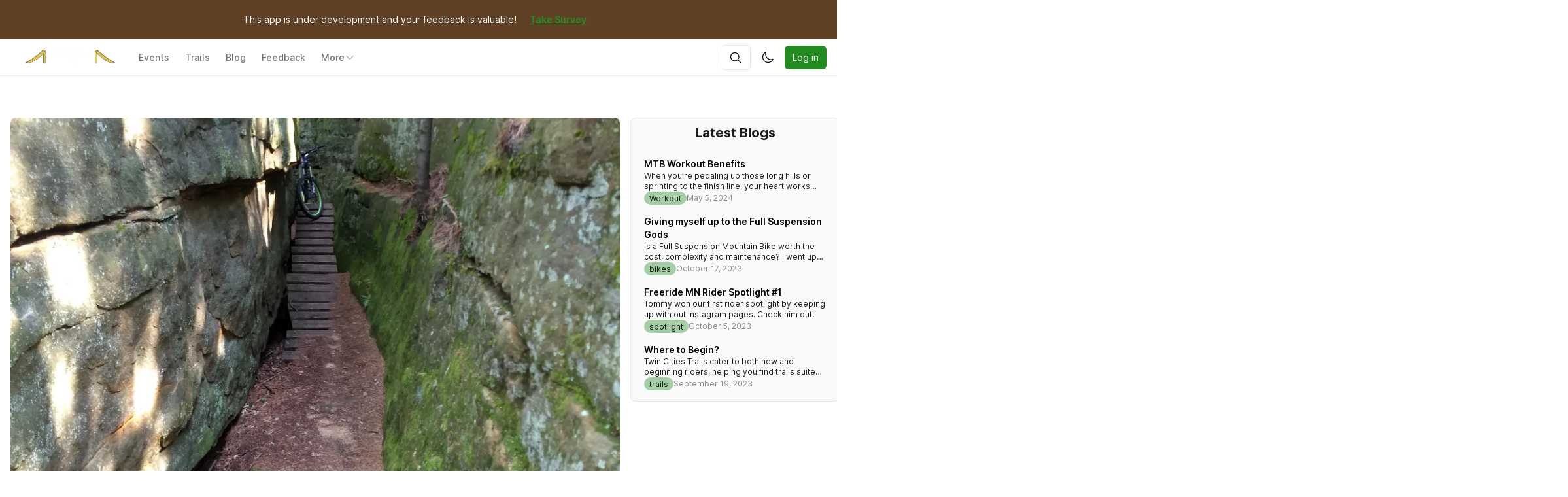

--- FILE ---
content_type: text/html; charset=utf-8
request_url: https://www.freeridemn.com/
body_size: 79219
content:
<!DOCTYPE html><html lang="en"><head><meta charSet="utf-8"/><meta charSet="utf-8"/><meta name="viewport" content="width=device-width,initial-scale=1,minimum-scale=1,maximum-scale=1,user-scalable=no,shrink-to-fit=no,viewport-fit=cover"/><meta name="viewport" content="width=device-width, initial-scale=1"/><link rel="preload" as="image" imageSrcSet="/_next/image?url=%2Fimgs%2Fmtb%2Fmtb-6.jpg&amp;w=1920&amp;q=75 1x, /_next/image?url=%2Fimgs%2Fmtb%2Fmtb-6.jpg&amp;w=3840&amp;q=75 2x" fetchPriority="high"/><link rel="preload" as="image" imageSrcSet="/_next/image?url=%2Fimgs%2Fmtb%2Fmtb-11.jpg&amp;w=1920&amp;q=75 1x, /_next/image?url=%2Fimgs%2Fmtb%2Fmtb-11.jpg&amp;w=3840&amp;q=75 2x" fetchPriority="high"/><link rel="preload" as="image" imageSrcSet="/_next/image?url=%2Fimgs%2Fmtb%2Fmtb-9.jpg&amp;w=1920&amp;q=75 1x, /_next/image?url=%2Fimgs%2Fmtb%2Fmtb-9.jpg&amp;w=3840&amp;q=75 2x" fetchPriority="high"/><link rel="stylesheet" href="/_next/static/css/b23eeb91f182239b.css" data-precedence="next"/><link rel="preload" as="script" fetchPriority="low" href="/_next/static/chunks/webpack-ee10e27e23668f08.js"/><script src="/_next/static/chunks/fd9d1056-fa1b46e10b10f479.js" async=""></script><script src="/_next/static/chunks/7023-f4269fbcf25bda94.js" async=""></script><script src="/_next/static/chunks/main-app-b8d8f654a4c3de8b.js" async=""></script><script src="/_next/static/chunks/9798-bc08897f5f28eb6e.js" async=""></script><script src="/_next/static/chunks/1522-c87a983974be1ac5.js" async=""></script><script src="/_next/static/chunks/5443-7abeb27b1d9ac92d.js" async=""></script><script src="/_next/static/chunks/9753-69712bb46b3ac4af.js" async=""></script><script src="/_next/static/chunks/app/(user)/layout-decf57a03304bb11.js" async=""></script><script src="/_next/static/chunks/app/(user)/error-c6fca9d79ab2719c.js" async=""></script><script src="/_next/static/chunks/9925-fef644ddf7febaec.js" async=""></script><script src="/_next/static/chunks/app/(user)/page-8f7602742b79b9aa.js" async=""></script><script async="" src="https://cdn.splitbee.io/sb.js"></script><link rel="apple-touch-icon" sizes="180x180" href="/apple-touch-icon.png"/><link rel="icon" type="image/png" sizes="32x32" href="/favicon/favicon-32x32.png"/><link rel="icon" type="image/png" sizes="16x16" href="/favicon/favicon-16x16.png"/><link rel="shortcut" href="favicon/favicon.ico"/><title>Freeride MN</title><meta name="description" content="Minnesota Mountain Biking"/><meta name="application-name" content="FR"/><meta name="keywords" content="Mountain Biking, Freeride MN, BMX MN, mountain biking MN, biking MN, freeride indoor"/><meta property="og:title" content="Freeride MN"/><meta property="og:description" content="Minnesota Mountain Biking"/><meta property="og:url" content="freeridemn.com"/><meta property="og:site_name" content="Freeride MN"/><meta property="og:locale" content="en-US"/><meta property="og:image:type" content="image/png"/><meta property="og:image:width" content="4500"/><meta property="og:image:height" content="4501"/><meta property="og:image" content="https://freeride-ampwh5n48-beau-hawkinson.vercel.app/opengraph-image.png?f976dbaa6e7b52a4"/><meta property="og:type" content="website"/><meta name="twitter:card" content="summary_large_image"/><meta name="twitter:title" content="Freeride MN"/><meta name="twitter:description" content="Minnesota Mountain Biking"/><meta name="twitter:image:type" content="image/png"/><meta name="twitter:image:width" content="4500"/><meta name="twitter:image:height" content="4501"/><meta name="twitter:image" content="https://freeride-ampwh5n48-beau-hawkinson.vercel.app/opengraph-image.png?f976dbaa6e7b52a4"/><meta name="next-size-adjust"/><script src="/_next/static/chunks/polyfills-78c92fac7aa8fdd8.js" noModule=""></script></head><body class="relative w-full overflow-x-hidden bg-white antialiased scrollbar-hide dark:bg-zinc-900 __className_aaf875"><div class="z-50 inline-flex w-full flex-wrap items-center justify-between text-center"><div class="z-50 flex flex-1 flex-wrap items-center justify-center gap-1 bg-[#614126] p-3"><span class="font-normal text-sm text-white tracking-normal opacity-100">This app is under development and your feedback is valuable!</span><a class="px-3 py-2 cursor-pointer ml-2 text-sm font-semibold text-primary underline decoration-primary transition-colors duration-200 ease-in-out hover:text-white hover:decoration-white" target="_blank" rel="noopener noreferrer" href="https://docs.google.com/forms/d/e/1FAIpQLScxOHb0EmoWsq5YccmEXrVThuBv_17PmQ11W_PDaxP6ZqB8GQ/viewform">Take Survey</a></div></div><div class="sticky top-0 z-50 flex h-14 items-center justify-between border-b bg-white px-2 dark:border-zinc-800 dark:bg-[#111] sm:px-4"><div class="flex items-center gap-8"><div class="z-50 h-[56px] w-[120px]"></div><div class="hidden lg:flex lg:gap-2"><a class="transition-colors duration-300 px-3 py-2 text-sm flex items-center font-medium text-zinc-500 hover:text-black dark:hover:text-white cursor-pointer" href="/events">Events</a><a class="transition-colors duration-300 px-3 py-2 text-sm flex items-center font-medium text-zinc-500 hover:text-black dark:hover:text-white cursor-pointer" href="/trails">Trails</a><a class="transition-colors duration-300 px-3 py-2 text-sm flex items-center font-medium text-zinc-500 hover:text-black dark:hover:text-white cursor-pointer" href="/blog">Blog</a><button class="transition-colors duration-300 px-3 py-2 text-sm flex items-center font-medium text-zinc-500 hover:text-black dark:hover:text-white cursor-pointer" type="button">Feedback</button><div data-scope="dialog" data-part="backdrop" hidden="" id="dialog::Raajta::backdrop" data-state="closed" class="relative z-50"></div><div data-scope="dialog" data-part="positioner" id="dialog::Raajta::positioner" style="pointer-events:none" class="absolute inset-0 flex h-screen w-full items-center justify-center"><div data-scope="dialog" data-part="content" role="dialog" hidden="" id="dialog::Raajta::content" tabindex="-1" data-state="closed" aria-modal="true" aria-labelledby="dialog::Raajta::title" aria-describedby="dialog::Raajta::description" class="z-50 w-full overflow-hidden bg-white dark:bg-zinc-900 max-w-xl rounded-2xl border p-6 text-left align-middle shadow-xl dark:border-zinc-800"><h2 data-scope="dialog" data-part="title" id="dialog::Raajta::title" class="flex h-10 items-center justify-between"><span class="font-normal text-lg sm:text-xl text-[#1C1C1C] dark:text-[#EBEBEB] tracking-normal opacity-100">Feedback</span><button class="transition-colors duration-300 px-3 py-2 text-sm flex items-center gap-2 rounded-md bg-primary border border-primary hover:bg-primary/80 text-white cursor-pointer" type="button"><svg xmlns="http://www.w3.org/2000/svg" fill="none" viewBox="0 0 24 24" stroke-width="1.5" stroke="currentColor" aria-hidden="true" data-slot="icon" class="h-5 w-5"><path stroke-linecap="round" stroke-linejoin="round" d="M6 18 18 6M6 6l12 12"></path></svg></button></h2><form class="relative flex max-h-80 flex-1 flex-col items-start gap-4 overflow-y-scroll p-2 pt-6 scrollbar-hide"><div class="flex w-full items-center rounded-lg border bg-gray-50 px-4 outline-none ring-transparent hover:bg-gray-100 focus:outline-none focus:ring-transparent dark:border-zinc-800 dark:bg-zinc-800/50 dark:hover:bg-zinc-800"><input type="email" required="" class="flex flex-1 border-none bg-transparent outline-none ring-transparent focus:outline-none focus:ring-transparent h-8" placeholder="Email address" value=""/></div><textarea id="feedback" name="feedback" rows="4" maxLength="496" required="" class="w-full rounded-lg border border-gray-200 bg-gray-50 px-6 py-2 hover:bg-gray-100 focus:outline-none dark:border-zinc-800 dark:bg-zinc-800/50 dark:hover:bg-zinc-800" placeholder="Please help us advance our site..."></textarea><div class="flex w-full justify-between"><button class="transition-colors duration-300 px-3 py-2 text-sm flex items-center gap-2 rounded-md border font-medium hover:bg-gray-50 dark:border-zinc-800 dark:bg-zinc-900 dark:hover:bg-zinc-800 cursor-pointer" type="submit">Submit</button><a class="transition-colors duration-300 px-3 py-2 text-sm hover:text-primary cursor-pointer" target="_blank" rel="noopener noreferrer" href="https://docs.google.com/forms/d/e/1FAIpQLScxOHb0EmoWsq5YccmEXrVThuBv_17PmQ11W_PDaxP6ZqB8GQ/viewform">Take Survey</a></div></form></div></div></div></div><div class="flex items-center space-x-4"><button class="transition-colors duration-300 px-3 py-2 text-sm flex items-center gap-2 rounded-md border font-medium hover:bg-gray-50 dark:border-zinc-800 dark:bg-zinc-900 dark:hover:bg-zinc-800 cursor-pointer" type="button"><svg xmlns="http://www.w3.org/2000/svg" fill="none" viewBox="0 0 24 24" stroke-width="1.5" stroke="currentColor" aria-hidden="true" data-slot="icon" class="h-5 w-5"><path stroke-linecap="round" stroke-linejoin="round" d="m21 21-5.197-5.197m0 0A7.5 7.5 0 1 0 5.196 5.196a7.5 7.5 0 0 0 10.607 10.607Z"></path></svg></button><div data-scope="dialog" data-part="backdrop" hidden="" id="dialog::R1ijta::backdrop" data-state="closed" class="relative z-50"></div><div data-scope="dialog" data-part="positioner" id="dialog::R1ijta::positioner" style="pointer-events:none" class="absolute inset-0 flex h-screen w-full items-center justify-center"><div data-scope="dialog" data-part="content" role="dialog" hidden="" id="dialog::R1ijta::content" tabindex="-1" data-state="closed" aria-modal="true" aria-labelledby="dialog::R1ijta::title" aria-describedby="dialog::R1ijta::description" class="z-50 w-full overflow-hidden bg-white dark:bg-zinc-900 max-w-5xl p-4 rounded-2xl flex-1 items-center"><h2 data-scope="dialog" data-part="title" id="dialog::R1ijta::title" class="flex h-10 items-center justify-between"><span class="font-normal text-lg sm:text-xl text-[#1C1C1C] dark:text-[#EBEBEB] tracking-normal opacity-100">Search for trails, events, and more...</span><button class="transition-colors duration-300 px-3 py-2 text-sm flex items-center gap-2 rounded-md bg-primary border border-primary hover:bg-primary/80 text-white cursor-pointer" type="button"><svg xmlns="http://www.w3.org/2000/svg" fill="none" viewBox="0 0 24 24" stroke-width="1.5" stroke="currentColor" aria-hidden="true" data-slot="icon" class="h-5 w-5"><path stroke-linecap="round" stroke-linejoin="round" d="M6 18 18 6M6 6l12 12"></path></svg></button></h2><div class="relative flex min-h-[420px] flex-col gap-4 overflow-hidden pt-6"><div class="flex w-full items-center rounded-lg border bg-gray-50 px-4 outline-none ring-transparent hover:bg-gray-100 focus:outline-none focus:ring-transparent dark:border-zinc-800 dark:bg-zinc-800/50 dark:hover:bg-zinc-800"><svg xmlns="http://www.w3.org/2000/svg" fill="none" viewBox="0 0 24 24" stroke-width="1.5" stroke="currentColor" aria-hidden="true" data-slot="icon" class="h-4 w-4"><path stroke-linecap="round" stroke-linejoin="round" d="m21 21-5.197-5.197m0 0A7.5 7.5 0 1 0 5.196 5.196a7.5 7.5 0 0 0 10.607 10.607Z"></path></svg><input type="text" class="flex flex-1 border-none bg-transparent outline-none ring-transparent focus:outline-none focus:ring-transparent h-12" placeholder="Search..." value=""/></div></div></div></div><div class="relative hidden lg:flex"><div class="hidden lg:flex"><a class="transition-colors duration-300 px-3 py-2 text-sm flex items-center gap-2 rounded-md bg-primary hover:bg-primary/80 text-white cursor-pointer" href="/users/sign-in">Log in</a></div></div></div></div><main class="mx-auto min-h-screen w-full max-w-[1408px] px-4"><div class="flex w-full flex-col gap-16 py-16"><div class="grid gap-8 xl:grid-cols-4 xl:gap-4 "><div class="xl:col-span-3"><div data-scope="carousel" data-part="root" id="carousel::Rmfjjta:" role="region" aria-roledescription="carousel" data-orientation="horizontal" aria-label="Carousel" style="--slide-spacing:0px;--slide-size:calc(100% / 1 - var(--slide-spacing))"><div data-scope="carousel" data-part="viewport" id="carousel::Rmfjjta::viewport" data-orientation="horizontal" class="relative overflow-hidden"><div data-scope="carousel" data-part="item-group" id="carousel::Rmfjjta::slide-group" data-orientation="horizontal" style="display:flex;flex-direction:row;height:auto;gap:var(--slide-spacing);transform:translate3d(undefinedpx, 0, 0);transition-property:transform;will-change:transform;transition-timing-function:cubic-bezier(0.4, 0, 0.2, 1);transition-duration:0.3s" class="space-x-4"><div data-scope="carousel" data-part="item" id="carousel::Rmfjjta::slide:0" data-current="" role="group" aria-roledescription="slide" data-orientation="horizontal" aria-label="Slide 1" style="position:relative;flex:0 0 var(--slide-size);min-width:0px"><img alt="Slide Image 0" fetchPriority="high" width="1920" height="600" decoding="async" data-nimg="1" class="h-[398px] w-full rounded-lg object-cover xl:h-[600px]" style="color:transparent" srcSet="/_next/image?url=%2Fimgs%2Fmtb%2Fmtb-6.jpg&amp;w=1920&amp;q=75 1x, /_next/image?url=%2Fimgs%2Fmtb%2Fmtb-6.jpg&amp;w=3840&amp;q=75 2x" src="/_next/image?url=%2Fimgs%2Fmtb%2Fmtb-6.jpg&amp;w=3840&amp;q=75"/></div><div data-scope="carousel" data-part="item" id="carousel::Rmfjjta::slide:1" role="group" aria-roledescription="slide" data-orientation="horizontal" aria-label="Slide 2" style="position:relative;flex:0 0 var(--slide-size);min-width:0px"><img alt="Slide Image 1" fetchPriority="high" width="1920" height="600" decoding="async" data-nimg="1" class="h-[398px] w-full rounded-lg object-cover xl:h-[600px]" style="color:transparent" srcSet="/_next/image?url=%2Fimgs%2Fmtb%2Fmtb-11.jpg&amp;w=1920&amp;q=75 1x, /_next/image?url=%2Fimgs%2Fmtb%2Fmtb-11.jpg&amp;w=3840&amp;q=75 2x" src="/_next/image?url=%2Fimgs%2Fmtb%2Fmtb-11.jpg&amp;w=3840&amp;q=75"/></div><div data-scope="carousel" data-part="item" id="carousel::Rmfjjta::slide:2" role="group" aria-roledescription="slide" data-orientation="horizontal" aria-label="Slide 3" style="position:relative;flex:0 0 var(--slide-size);min-width:0px"><img alt="Slide Image 2" fetchPriority="high" width="1920" height="600" decoding="async" data-nimg="1" class="h-[398px] w-full rounded-lg object-cover xl:h-[600px]" style="color:transparent" srcSet="/_next/image?url=%2Fimgs%2Fmtb%2Fmtb-9.jpg&amp;w=1920&amp;q=75 1x, /_next/image?url=%2Fimgs%2Fmtb%2Fmtb-9.jpg&amp;w=3840&amp;q=75 2x" src="/_next/image?url=%2Fimgs%2Fmtb%2Fmtb-9.jpg&amp;w=3840&amp;q=75"/></div></div><div data-scope="carousel" data-part="control" class="absolute bottom-4 z-40 flex w-full items-center justify-center space-x-4 duration-1000"><div data-scope="carousel" data-part="indicator-group" id="carousel::Rmfjjta::indicator-group" data-orientation="horizontal" class="flex items-center justify-center space-x-2"><button data-scope="carousel" data-part="indicator" id="carousel::Rmfjjta::indicator:0" type="button" data-orientation="horizontal" data-index="0" data-current=""><div class="h-3 w-3 rounded-full border-primary bg-primary"></div></button><button data-scope="carousel" data-part="indicator" id="carousel::Rmfjjta::indicator:1" type="button" data-orientation="horizontal" data-index="1"><div class="h-3 w-3 rounded-full border-primary bg-white/50"></div></button><button data-scope="carousel" data-part="indicator" id="carousel::Rmfjjta::indicator:2" type="button" data-orientation="horizontal" data-index="2"><div class="h-3 w-3 rounded-full border-primary bg-white/50"></div></button></div></div></div></div></div><div class="h-fit w-full rounded-lg border bg-zinc-50 p-2 dark:border-zinc-700 dark:bg-zinc-800 xl:col-span-1 xl:w-80"><div class="flex justify-center"><span class="font-bold text-lg sm:text-xl text-[#1C1C1C] dark:text-[#EBEBEB] tracking-normal opacity-100">Latest Blogs</span></div><div class="mt-4 flex flex-col gap-4"><a class="transition-colors duration-300 px-3 py-2 text-sm hover:text-primary cursor-pointer" href="/blog/post/mtb-workout-benefits"><div class="flex flex-col gap-2"><p class="font-semibold">MTB Workout Benefits</p><span class="font-normal text-xs text-[#1C1C1C] dark:text-[#EBEBEB] line-clamp-2 tracking-normal opacity-100">When you’re pedaling up those long hills or sprinting to the finish line, your heart works hard to deliver oxygen to your muscles.</span><div class="flex items-center gap-3"><div class="w-fit rounded-full bg-primary/40 px-2"><span class="font-normal text-xs text-[#1C1C1C] dark:text-[#EBEBEB] tracking-normal opacity-100">Workout</span></div><span class="font-normal text-xs text-[#1C1C1C] dark:text-[#EBEBEB] tracking-normal opacity-50">May 5, 2024</span></div></div></a><a class="transition-colors duration-300 px-3 py-2 text-sm hover:text-primary cursor-pointer" href="/blog/post/giving-myself-up-to-the-full-suspension-gods"><div class="flex flex-col gap-2"><p class="font-semibold">Giving myself up to the Full Suspension Gods</p><span class="font-normal text-xs text-[#1C1C1C] dark:text-[#EBEBEB] line-clamp-2 tracking-normal opacity-100">Is a Full Suspension Mountain Bike worth the cost, complexity and maintenance? I went up to Cuyuna and rented a Dream Build Esker Rowl from RedRaven to find out! </span><div class="flex items-center gap-3"><div class="w-fit rounded-full bg-primary/40 px-2"><span class="font-normal text-xs text-[#1C1C1C] dark:text-[#EBEBEB] tracking-normal opacity-100">bikes</span></div><span class="font-normal text-xs text-[#1C1C1C] dark:text-[#EBEBEB] tracking-normal opacity-50">October 17, 2023</span></div></div></a><a class="transition-colors duration-300 px-3 py-2 text-sm hover:text-primary cursor-pointer" href="/blog/post/freeiride-mn-rider-spotlight-1"><div class="flex flex-col gap-2"><p class="font-semibold">Freeride MN Rider Spotlight #1</p><span class="font-normal text-xs text-[#1C1C1C] dark:text-[#EBEBEB] line-clamp-2 tracking-normal opacity-100">Tommy won our first rider spotlight by keeping up with out Instagram pages. Check him out!</span><div class="flex items-center gap-3"><div class="w-fit rounded-full bg-primary/40 px-2"><span class="font-normal text-xs text-[#1C1C1C] dark:text-[#EBEBEB] tracking-normal opacity-100">spotlight</span></div><span class="font-normal text-xs text-[#1C1C1C] dark:text-[#EBEBEB] tracking-normal opacity-50">October 5, 2023</span></div></div></a><a class="transition-colors duration-300 px-3 py-2 text-sm hover:text-primary cursor-pointer" href="/blog/post/where-to-begin"><div class="flex flex-col gap-2"><p class="font-semibold">Where to Begin?</p><span class="font-normal text-xs text-[#1C1C1C] dark:text-[#EBEBEB] line-clamp-2 tracking-normal opacity-100">Twin Cities Trails cater to both new and beginning riders, helping you find trails suited to your skill level.</span><div class="flex items-center gap-3"><div class="w-fit rounded-full bg-primary/40 px-2"><span class="font-normal text-xs text-[#1C1C1C] dark:text-[#EBEBEB] tracking-normal opacity-100">trails</span></div><span class="font-normal text-xs text-[#1C1C1C] dark:text-[#EBEBEB] tracking-normal opacity-50">September 19, 2023</span></div></div></a></div></div></div><div class="w-full flex-1 rounded-lg border p-8 dark:border-zinc-700"><div data-scope="tabs" data-part="root" id="tabs::Rafjjta:" data-orientation="horizontal" dir="ltr" class="flex flex-col"><div data-scope="tabs" data-part="list" id="tabs::Rafjjta::list" role="tablist" dir="ltr" aria-orientation="horizontal" data-orientation="horizontal" class="relative flex flex-row justify-center gap-16 overflow-auto"><button data-scope="tabs" data-part="trigger" role="tab" type="button" dir="ltr" data-orientation="horizontal" data-value="Trail Systems" aria-selected="true" data-selected="" aria-controls="tabs::Rafjjta::content-Trail Systems" data-ownedby="tabs::Rafjjta::list" id="tabs::Rafjjta::trigger-Trail Systems" tabindex="0" class="text-xl font-medium">Trail Systems</button><button data-scope="tabs" data-part="trigger" role="tab" type="button" dir="ltr" data-orientation="horizontal" data-value="Upcoming Events" aria-selected="false" aria-controls="tabs::Rafjjta::content-Upcoming Events" data-ownedby="tabs::Rafjjta::list" id="tabs::Rafjjta::trigger-Upcoming Events" tabindex="-1" class="text-xl font-medium opacity-75">Upcoming Events</button><div id="tabs::Rafjjta::indicator" data-scope="tabs" data-part="indicator" dir="ltr" data-orientation="horizontal" style="--transition-duration:150ms;--transition-property:left, right, top, bottom, width, height;--left:0px;--top:0px;--width:0px;--height:0px;position:absolute;will-change:var(--transition-property);transition-property:var(--transition-property);transition-duration:0ms;transition-timing-function:var(--transition-timing-function);left:var(--left)" class="absolute bottom-0 h-1 bg-primary"></div></div><div data-scope="tabs" data-part="content" dir="ltr" id="tabs::Rafjjta::content-Trail Systems" tabindex="0" aria-labelledby="tabs::Rafjjta::trigger-Trail Systems" role="tabpanel" data-ownedby="tabs::Rafjjta::list" data-selected="" data-orientation="horizontal" data-state="open" class="flex flex-1 flex-col"></div></div></div></div></main><footer class="w-screen border-t bg-white px-4 dark:border-zinc-800 dark:bg-[#111]"><div class="mx-auto w-full max-w-7xl py-8 pb-8"><div class="mt-2 grid gap-4 sm:grid-cols-3 sm:gap-0 xl:grid-cols-5"><div><h3><span class="font-semibold text-sm text-[#1C1C1C] dark:text-[#EBEBEB] tracking-normal opacity-100">Resources</span></h3><div class="mt-2 flex flex-col gap-2"><a class="px-3 py-2 cursor-pointer text-sm text-zinc-500 transition-colors duration-300 hover:text-primary" href="/events">Events</a><a class="px-3 py-2 cursor-pointer text-sm text-zinc-500 transition-colors duration-300 hover:text-primary" href="/trails">Trails</a><a class="px-3 py-2 cursor-pointer text-sm text-zinc-500 transition-colors duration-300 hover:text-primary" href="/blog">Blog</a><a class="px-3 py-2 cursor-pointer text-sm text-zinc-500 transition-colors duration-300 hover:text-primary" href="/community">Community</a><a class="px-3 py-2 cursor-pointer text-sm text-zinc-500 transition-colors duration-300 hover:text-primary" href="https://www.freerideindoor.com/">Freeride Indoor</a><a class="px-3 py-2 cursor-pointer text-sm text-zinc-500 transition-colors duration-300 hover:text-primary" href="https://lifebrand.co/browse/brand/my-brand/freeride-mn/">Shop</a></div></div><div><h3><span class="font-semibold text-sm text-[#1C1C1C] dark:text-[#EBEBEB] tracking-normal opacity-100">Company</span></h3><div class="mt-2 flex flex-col gap-2"><a class="px-3 py-2 cursor-pointer text-sm text-zinc-500 transition-colors duration-300 hover:text-primary" href="/about">About</a><a class="px-3 py-2 cursor-pointer text-sm text-zinc-500 transition-colors duration-300 hover:text-primary" href="/team">Team</a><a class="px-3 py-2 cursor-pointer text-sm text-zinc-500 transition-colors duration-300 hover:text-primary" href="/terms">Terms</a></div></div><div><h3><span class="font-semibold text-sm text-[#1C1C1C] dark:text-[#EBEBEB] tracking-normal opacity-100">Legal</span></h3><div class="mt-2 flex flex-col gap-2"></div></div><div class="col-span-3 w-full sm:pt-2 md:col-span-4 lg:items-center lg:justify-between xl:col-span-2 xl:pt-0"><h3 class="mb-2"><span class="font-semibold text-sm text-[#1C1C1C] dark:text-[#EBEBEB] tracking-normal opacity-100">Want to get involved?</span></h3><span class="font-normal text-sm text-[#1C1C1C] dark:text-[#EBEBEB] tracking-normal opacity-50">We need your help to improve this website. We are seeking contributors to help advance our site.</span><form class="relative mt-4 w-full text-sm" action="javascript:throw new Error(&#x27;React form unexpectedly submitted.&#x27;)"><input id="email-address" type="email" autoComplete="email" required="" class="h-10 w-full rounded-lg border border-gray-200 bg-gray-50 px-6 py-2 hover:bg-gray-100 focus:outline-none dark:border-zinc-800 dark:bg-zinc-800/50 dark:hover:bg-zinc-800" placeholder="you@domain.com" name="email"/><button type="submit" class="absolute right-1 top-1 flex h-8 items-center justify-center rounded border border-gray-200 bg-white px-2 text-xs dark:border-zinc-800 dark:bg-zinc-900">Get Involved</button></form></div></div><div class="flex w-full flex-col-reverse justify-center gap-4 pt-10 text-center sm:flex-row sm:justify-between"><p class="text-xs leading-5 opacity-50 md:mt-0">© 2023 Freeride Indoor, LLC. All rights reserved.</p><div class="flex justify-center"><div class="flex space-x-4"><a class="transition-colors duration-300 px-3 py-2 text-sm cursor-pointer text-gray-400 hover:text-gray-500" target="_blank" rel="noopener noreferrer" href="https://www.facebook.com/profile.php?id=100093072591081&amp;mibextid=ZbWKwL"><svg fill="currentColor" viewBox="0 0 24 24" class="h-6 w-6" aria-hidden="true"><path fill-rule="evenodd" d="M22 12c0-5.523-4.477-10-10-10S2 6.477 2 12c0 4.991 3.657 9.128 8.438 9.878v-6.987h-2.54V12h2.54V9.797c0-2.506 1.492-3.89 3.777-3.89 1.094 0 2.238.195 2.238.195v2.46h-1.26c-1.243 0-1.63.771-1.63 1.562V12h2.773l-.443 2.89h-2.33v6.988C18.343 21.128 22 16.991 22 12z" clip-rule="evenodd"></path></svg></a><a class="transition-colors duration-300 px-3 py-2 text-sm cursor-pointer text-gray-400 hover:text-gray-500" target="_blank" rel="noopener noreferrer" href="https://www.instagram.com/freeridemn/?igshid=MzNlNGNkZWQ4Mg%3D%3D&amp;fbclid=IwAR1KT4NwB5Eyg32TTPnv_NfJg_hrOyr3Y5zQBj9otpngoJ1ZcxPv8I1ReRw&amp;__coig_restricted=1"><svg fill="currentColor" viewBox="0 0 24 24" class="h-6 w-6" aria-hidden="true"><path fill-rule="evenodd" d="M12.315 2c2.43 0 2.784.013 3.808.06 1.064.049 1.791.218 2.427.465a4.902 4.902 0 011.772 1.153 4.902 4.902 0 011.153 1.772c.247.636.416 1.363.465 2.427.048 1.067.06 1.407.06 4.123v.08c0 2.643-.012 2.987-.06 4.043-.049 1.064-.218 1.791-.465 2.427a4.902 4.902 0 01-1.153 1.772 4.902 4.902 0 01-1.772 1.153c-.636.247-1.363.416-2.427.465-1.067.048-1.407.06-4.123.06h-.08c-2.643 0-2.987-.012-4.043-.06-1.064-.049-1.791-.218-2.427-.465a4.902 4.902 0 01-1.772-1.153 4.902 4.902 0 01-1.153-1.772c-.247-.636-.416-1.363-.465-2.427-.047-1.024-.06-1.379-.06-3.808v-.63c0-2.43.013-2.784.06-3.808.049-1.064.218-1.791.465-2.427a4.902 4.902 0 011.153-1.772A4.902 4.902 0 015.45 2.525c.636-.247 1.363-.416 2.427-.465C8.901 2.013 9.256 2 11.685 2h.63zm-.081 1.802h-.468c-2.456 0-2.784.011-3.807.058-.975.045-1.504.207-1.857.344-.467.182-.8.398-1.15.748-.35.35-.566.683-.748 1.15-.137.353-.3.882-.344 1.857-.047 1.023-.058 1.351-.058 3.807v.468c0 2.456.011 2.784.058 3.807.045.975.207 1.504.344 1.857.182.466.399.8.748 1.15.35.35.683.566 1.15.748.353.137.882.3 1.857.344 1.054.048 1.37.058 4.041.058h.08c2.597 0 2.917-.01 3.96-.058.976-.045 1.505-.207 1.858-.344.466-.182.8-.398 1.15-.748.35-.35.566-.683.748-1.15.137-.353.3-.882.344-1.857.048-1.055.058-1.37.058-4.041v-.08c0-2.597-.01-2.917-.058-3.96-.045-.976-.207-1.505-.344-1.858a3.097 3.097 0 00-.748-1.15 3.098 3.098 0 00-1.15-.748c-.353-.137-.882-.3-1.857-.344-1.023-.047-1.351-.058-3.807-.058zM12 6.865a5.135 5.135 0 110 10.27 5.135 5.135 0 010-10.27zm0 1.802a3.333 3.333 0 100 6.666 3.333 3.333 0 000-6.666zm5.338-3.205a1.2 1.2 0 110 2.4 1.2 1.2 0 010-2.4z" clip-rule="evenodd"></path></svg></a></div></div></div></div></footer><div style="position:fixed;z-index:9999;top:16px;left:16px;right:16px;bottom:16px;pointer-events:none"></div><script>addEventListener("submit",function(a){if(!a.defaultPrevented){var c=a.target,d=a.submitter,e=c.action,b=d;if(d){var f=d.getAttribute("formAction");null!=f&&(e=f,b=null)}"javascript:throw new Error('React form unexpectedly submitted.')"===e&&(a.preventDefault(),b?(a=document.createElement("input"),a.name=b.name,a.value=b.value,b.parentNode.insertBefore(a,b),b=new FormData(c),a.parentNode.removeChild(a)):b=new FormData(c),a=c.ownerDocument||c,(a.$$reactFormReplay=a.$$reactFormReplay||[]).push(c,d,b))}});</script><script src="/_next/static/chunks/webpack-ee10e27e23668f08.js" async=""></script><script>(self.__next_f=self.__next_f||[]).push([0]);self.__next_f.push([2,null])</script><script>self.__next_f.push([1,"1:HL[\"/_next/static/media/c9a5bc6a7c948fb0-s.p.woff2\",\"font\",{\"crossOrigin\":\"\",\"type\":\"font/woff2\"}]\n2:HL[\"/_next/static/css/b23eeb91f182239b.css\",\"style\"]\n"])</script><script>self.__next_f.push([1,"3:I[95751,[],\"\"]\n7:I[39275,[],\"\"]\n8:I[61343,[],\"\"]\na:I[76130,[],\"\"]\nb:[]\n0:[null,[\"$\",\"$L3\",null,{\"buildId\":\"dRU87UGuo7HCvcIEWDfDr\",\"assetPrefix\":\"\",\"initialCanonicalUrl\":\"/\",\"initialTree\":[\"\",{\"children\":[\"(user)\",{\"children\":[\"__PAGE__\",{}]},\"$undefined\",\"$undefined\",true]}],\"initialSeedData\":[\"\",{\"children\":[\"(user)\",{\"children\":[\"__PAGE__\",{},[[\"$L4\",\"$L5\"],null],null]},[\"$L6\",null],null]},[\"$\",\"$L7\",null,{\"parallelRouterKey\":\"children\",\"segmentPath\":[\"children\"],\"error\":\"$undefined\",\"errorStyles\":\"$undefined\",\"errorScripts\":\"$undefined\",\"template\":[\"$\",\"$L8\",null,{}],\"templateStyles\":\"$undefined\",\"templateScripts\":\"$undefined\",\"notFound\":[[\"$\",\"title\",null,{\"children\":\"404: This page could not be found.\"}],[\"$\",\"div\",null,{\"style\":{\"fontFamily\":\"system-ui,\\\"Segoe UI\\\",Roboto,Helvetica,Arial,sans-serif,\\\"Apple Color Emoji\\\",\\\"Segoe UI Emoji\\\"\",\"height\":\"100vh\",\"textAlign\":\"center\",\"display\":\"flex\",\"flexDirection\":\"column\",\"alignItems\":\"center\",\"justifyContent\":\"center\"},\"children\":[\"$\",\"div\",null,{\"children\":[[\"$\",\"style\",null,{\"dangerouslySetInnerHTML\":{\"__html\":\"body{color:#000;background:#fff;margin:0}.next-error-h1{border-right:1px solid rgba(0,0,0,.3)}@media (prefers-color-scheme:dark){body{color:#fff;background:#000}.next-error-h1{border-right:1px solid rgba(255,255,255,.3)}}\"}}],[\"$\",\"h1\",null,{\"className\":\"next-error-h1\",\"style\":{\"display\":\"inline-block\",\"margin\":\"0 20px 0 0\",\"padding\":\"0 23px 0 0\",\"fontSize\":24,\"fontWeight\":500,\"verticalAlign\":\"top\",\"lineHeight\":\"49px\"},\"children\":\"404\"}],[\"$\",\"div\",null,{\"style\":{\"display\":\"inline-block\"},\"children\":[\"$\",\"h2\",null,{\"style\":{\"fontSize\":14,\"fontWeight\":400,\"lineHeight\":\"49px\",\"margin\":0},\"children\":\"This page could not be found.\"}]}]]}]}]],\"notFoundStyles\":[],\"styles\":[[\"$\",\"link\",\"0\",{\"rel\":\"stylesheet\",\"href\":\"/_next/static/css/b23eeb91f182239b.css\",\"precedence\":\"next\",\"crossOrigin\":\"$undefined\"}]]}],null],\"couldBeIntercepted\":false,\"initialHead\":[false,\"$L9\"],\"globalErrorComponent\":\"$a\",\"missingSlots\":\"$Wb\"}]]\n"])</script><script>self.__next_f.push([1,"c:I[4231,[\"9798\",\"static/chunks/9798-bc08897f5f28eb6e.js\",\"1522\",\"static/chunks/1522-c87a983974be1ac5.js\",\"5443\",\"static/chunks/5443-7abeb27b1d9ac92d.js\",\"9753\",\"static/chunks/9753-69712bb46b3ac4af.js\",\"7743\",\"static/chunks/app/(user)/layout-decf57a03304bb11.js\"],\"default\"]\nd:I[77864,[\"9798\",\"static/chunks/9798-bc08897f5f28eb6e.js\",\"1522\",\"static/chunks/1522-c87a983974be1ac5.js\",\"5443\",\"static/chunks/5443-7abeb27b1d9ac92d.js\",\"9753\",\"static/chunks/9753-69712bb46b3ac4af.js\",\"7743\",\"static/chunks/app/(user)/layout-decf57a03304bb11.js\"],\"default\"]\ne:I[72388,[\"9798\",\"static/chunks/9798-bc08897f5f28eb6e.js\",\"1522\",\"static/chunks/1522-c87a983974be1ac5.js\",\"5443\",\"static/chunks/5443-7abeb27b1d9ac92d.js\",\"9753\",\"static/chunks/9753-69712bb46b3ac4af.js\",\"7743\",\"static/chunks/app/(user)/layout-decf57a03304bb11.js\"],\"default\"]\nf:I[14383,[\"9798\",\"static/chunks/9798-bc08897f5f28eb6e.js\",\"1522\",\"static/chunks/1522-c87a983974be1ac5.js\",\"5443\",\"static/chunks/5443-7abeb27b1d9ac92d.js\",\"9753\",\"static/chunks/9753-69712bb46b3ac4af.js\",\"7743\",\"static/chunks/app/(user)/layout-decf57a03304bb11.js\"],\"default\"]\n10:I[7219,[\"9798\",\"static/chunks/9798-bc08897f5f28eb6e.js\",\"1522\",\"static/chunks/1522-c87a983974be1ac5.js\",\"5443\",\"static/chunks/5443-7abeb27b1d9ac92d.js\",\"9753\",\"static/chunks/9753-69712bb46b3ac4af.js\",\"7743\",\"static/chunks/app/(user)/layout-decf57a03304bb11.js\"],\"default\"]\n11:I[58264,[\"9798\",\"static/chunks/9798-bc08897f5f28eb6e.js\",\"9753\",\"static/chunks/9753-69712bb46b3ac4af.js\",\"3773\",\"static/chunks/app/(user)/error-c6fca9d79ab2719c.js\"],\"default\"]\n12:I[19683,[\"9798\",\"static/chunks/9798-bc08897f5f28eb6e.js\",\"1522\",\"static/chunks/1522-c87a983974be1ac5.js\",\"5443\",\"static/chunks/5443-7abeb27b1d9ac92d.js\",\"9753\",\"static/chunks/9753-69712bb46b3ac4af.js\",\"9925\",\"static/chunks/9925-fef644ddf7febaec.js\",\"5282\",\"static/chunks/app/(user)/page-8f7602742b79b9aa.js\"],\"default\"]\n13:I[62121,[\"9798\",\"static/chunks/9798-bc08897f5f28eb6e.js\",\"1522\",\"static/chunks/1522-c87a983974be1ac5.js\",\"5443\",\"static/chunks/5443-7abeb27b1d9ac92d.js\",\"9753\",\"st"])</script><script>self.__next_f.push([1,"atic/chunks/9753-69712bb46b3ac4af.js\",\"7743\",\"static/chunks/app/(user)/layout-decf57a03304bb11.js\"],\"default\"]\n15:I[87269,[\"9798\",\"static/chunks/9798-bc08897f5f28eb6e.js\",\"1522\",\"static/chunks/1522-c87a983974be1ac5.js\",\"5443\",\"static/chunks/5443-7abeb27b1d9ac92d.js\",\"9753\",\"static/chunks/9753-69712bb46b3ac4af.js\",\"7743\",\"static/chunks/app/(user)/layout-decf57a03304bb11.js\"],\"default\"]\n14:T63b,M12.315 2c2.43 0 2.784.013 3.808.06 1.064.049 1.791.218 2.427.465a4.902 4.902 0 011.772 1.153 4.902 4.902 0 011.153 1.772c.247.636.416 1.363.465 2.427.048 1.067.06 1.407.06 4.123v.08c0 2.643-.012 2.987-.06 4.043-.049 1.064-.218 1.791-.465 2.427a4.902 4.902 0 01-1.153 1.772 4.902 4.902 0 01-1.772 1.153c-.636.247-1.363.416-2.427.465-1.067.048-1.407.06-4.123.06h-.08c-2.643 0-2.987-.012-4.043-.06-1.064-.049-1.791-.218-2.427-.465a4.902 4.902 0 01-1.772-1.153 4.902 4.902 0 01-1.153-1.772c-.247-.636-.416-1.363-.465-2.427-.047-1.024-.06-1.379-.06-3.808v-.63c0-2.43.013-2.784.06-3.808.049-1.064.218-1.791.465-2.427a4.902 4.902 0 011.153-1.772A4.902 4.902 0 015.45 2.525c.636-.247 1.363-.416 2.427-.465C8.901 2.013 9.256 2 11.685 2h.63zm-.081 1.802h-.468c-2.456 0-2.784.011-3.807.058-.975.045-1.504.207-1.857.344-.467.182-.8.398-1.15.748-.35.35-.566.683-.748 1.15-.137.353-.3.882-.344 1.857-.047 1.023-.058 1.351-.058 3.807v.468c0 2.456.011 2.784.058 3.807.045.975.207 1.504.344 1.857.182.466.399.8.748 1.15.35.35.683.566 1.15.748.353.137.882.3 1.857.344 1.054.048 1.37.058 4.041.058h.08c2.597 0 2.917-.01 3.96-.058.976-.045 1.505-.207 1.858-.344.466-.182.8-.398 1.15-.748.35-.35.566-.683.748-1.15.137-.353.3-.882.344-1.857.048-1.055.058-1.37.058-4.041v-.08c0-2.597-.01-2.917-.058-3.96-.045-.976-.207-1.505-.344-1.858a3.097 3.097 0 00-.748-1.15 3.098 3.098 0 00-1.15-.748c-.353-.137-.882-.3-1.857-.344-1.023-.047-1.351-.058-3.807-.058zM12 6.865a5.135 5.135 0 110 10.27 5.135 5.135 0 010-10.27zm0 1.802a3.333 3.333 0 100 6.666 3.333 3.333 0 000-6.666zm5.338-3.205a1.2 1.2 0 110 2.4 1.2 1.2 0 010-2.4z"])</script><script>self.__next_f.push([1,"6:[\"$\",\"html\",null,{\"lang\":\"en\",\"children\":[[\"$\",\"head\",null,{\"children\":[[\"$\",\"meta\",null,{\"charSet\":\"utf-8\"}],[\"$\",\"meta\",null,{\"name\":\"viewport\",\"content\":\"width=device-width,initial-scale=1,minimum-scale=1,maximum-scale=1,user-scalable=no,shrink-to-fit=no,viewport-fit=cover\"}],[\"$\",\"link\",null,{\"rel\":\"apple-touch-icon\",\"sizes\":\"180x180\",\"href\":\"/apple-touch-icon.png\"}],[\"$\",\"link\",null,{\"rel\":\"icon\",\"type\":\"image/png\",\"sizes\":\"32x32\",\"href\":\"/favicon/favicon-32x32.png\"}],[\"$\",\"link\",null,{\"rel\":\"icon\",\"type\":\"image/png\",\"sizes\":\"16x16\",\"href\":\"/favicon/favicon-16x16.png\"}],[\"$\",\"link\",null,{\"rel\":\"shortcut\",\"href\":\"favicon/favicon.ico\"}],[\"$\",\"script\",null,{\"async\":true,\"src\":\"https://cdn.splitbee.io/sb.js\"}]]}],[\"$\",\"body\",null,{\"className\":\"relative w-full overflow-x-hidden bg-white antialiased scrollbar-hide dark:bg-zinc-900 __className_aaf875\",\"children\":[\"$\",\"$Lc\",null,{\"children\":[\"$\",\"$Ld\",null,{\"children\":[\"$\",\"$Le\",null,{\"serverSession\":null,\"children\":[[\"$\",\"$Lf\",null,{}],[\"$\",\"$L10\",null,{}],[\"$\",\"main\",null,{\"className\":\"mx-auto min-h-screen w-full max-w-[1408px] px-4\",\"children\":[\"$\",\"$L7\",null,{\"parallelRouterKey\":\"children\",\"segmentPath\":[\"children\",\"(user)\",\"children\"],\"error\":\"$11\",\"errorStyles\":[],\"errorScripts\":[],\"template\":[\"$\",\"$L8\",null,{}],\"templateStyles\":\"$undefined\",\"templateScripts\":\"$undefined\",\"notFound\":[\"$\",\"main\",null,{\"className\":\"grid min-h-full place-items-center px-6 py-24 sm:py-32 lg:px-8\",\"children\":[\"$\",\"div\",null,{\"className\":\"text-center\",\"children\":[[\"$\",\"p\",null,{\"className\":\"text-base font-semibold\",\"children\":\"404\"}],[\"$\",\"h1\",null,{\"className\":\"mt-4 text-3xl font-bold tracking-tight sm:text-5xl\",\"children\":\"Page not found\"}],[\"$\",\"p\",null,{\"className\":\"mt-6 text-base leading-7 text-gray-600\",\"children\":\"Sorry, we couldn’t find the page you’re looking for.\"}],[\"$\",\"div\",null,{\"className\":\"mt-10 flex items-center justify-center gap-x-6\",\"children\":[\"$\",\"$L12\",null,{\"className\":\"rounded-md border px-3.5 py-2.5 text-sm font-semibold shadow-sm\",\"href\":\"/\",\"children\":\"Go back home\"}]}]]}]}],\"notFoundStyles\":[],\"styles\":null}]}],[\"$\",\"footer\",null,{\"className\":\"w-screen border-t bg-white px-4 dark:border-zinc-800 dark:bg-[#111]\",\"children\":[\"$\",\"div\",null,{\"className\":\"mx-auto w-full max-w-7xl py-8 pb-8\",\"children\":[[\"$\",\"div\",null,{\"className\":\"mt-2 grid gap-4 sm:grid-cols-3 sm:gap-0 xl:grid-cols-5\",\"children\":[[\"$\",\"div\",null,{\"children\":[[\"$\",\"h3\",null,{\"children\":[\"$\",\"span\",null,{\"className\":\"font-semibold text-sm text-[#1C1C1C] dark:text-[#EBEBEB] tracking-normal opacity-100\",\"children\":\"Resources\"}]}],[\"$\",\"div\",null,{\"className\":\"mt-2 flex flex-col gap-2\",\"children\":[[\"$\",\"$L12\",\"Events\",{\"href\":\"/events\",\"className\":\"text-sm text-zinc-500 transition-colors duration-300 hover:text-primary\",\"children\":\"Events\"}],[\"$\",\"$L12\",\"Trails\",{\"href\":\"/trails\",\"className\":\"text-sm text-zinc-500 transition-colors duration-300 hover:text-primary\",\"children\":\"Trails\"}],[\"$\",\"$L12\",\"Blog\",{\"href\":\"/blog\",\"className\":\"text-sm text-zinc-500 transition-colors duration-300 hover:text-primary\",\"children\":\"Blog\"}],[\"$\",\"$L12\",\"Community\",{\"href\":\"/community\",\"className\":\"text-sm text-zinc-500 transition-colors duration-300 hover:text-primary\",\"children\":\"Community\"}],[\"$\",\"$L12\",\"Freeride Indoor\",{\"href\":\"https://www.freerideindoor.com/\",\"className\":\"text-sm text-zinc-500 transition-colors duration-300 hover:text-primary\",\"children\":\"Freeride Indoor\"}],[\"$\",\"$L12\",\"Shop\",{\"href\":\"https://lifebrand.co/browse/brand/my-brand/freeride-mn/\",\"className\":\"text-sm text-zinc-500 transition-colors duration-300 hover:text-primary\",\"children\":\"Shop\"}]]}]]}],[\"$\",\"div\",null,{\"children\":[[\"$\",\"h3\",null,{\"children\":[\"$\",\"span\",null,{\"className\":\"font-semibold text-sm text-[#1C1C1C] dark:text-[#EBEBEB] tracking-normal opacity-100\",\"children\":\"Company\"}]}],[\"$\",\"div\",null,{\"className\":\"mt-2 flex flex-col gap-2\",\"children\":[[\"$\",\"$L12\",\"About\",{\"href\":\"/about\",\"className\":\"text-sm text-zinc-500 transition-colors duration-300 hover:text-primary\",\"children\":\"About\"}],[\"$\",\"$L12\",\"Team\",{\"href\":\"/team\",\"className\":\"text-sm text-zinc-500 transition-colors duration-300 hover:text-primary\",\"children\":\"Team\"}],[\"$\",\"$L12\",\"Terms\",{\"href\":\"/terms\",\"className\":\"text-sm text-zinc-500 transition-colors duration-300 hover:text-primary\",\"children\":\"Terms\"}]]}]]}],[\"$\",\"div\",null,{\"children\":[[\"$\",\"h3\",null,{\"children\":[\"$\",\"span\",null,{\"className\":\"font-semibold text-sm text-[#1C1C1C] dark:text-[#EBEBEB] tracking-normal opacity-100\",\"children\":\"Legal\"}]}],[\"$\",\"div\",null,{\"className\":\"mt-2 flex flex-col gap-2\",\"children\":[]}]]}],[\"$\",\"div\",null,{\"className\":\"col-span-3 w-full sm:pt-2 md:col-span-4 lg:items-center lg:justify-between xl:col-span-2 xl:pt-0\",\"children\":[[\"$\",\"h3\",null,{\"className\":\"mb-2\",\"children\":[\"$\",\"span\",null,{\"className\":\"font-semibold text-sm text-[#1C1C1C] dark:text-[#EBEBEB] tracking-normal opacity-100\",\"children\":\"Want to get involved?\"}]}],[\"$\",\"span\",null,{\"className\":\"font-normal text-sm text-[#1C1C1C] dark:text-[#EBEBEB] tracking-normal opacity-50\",\"children\":\"We need your help to improve this website. We are seeking contributors to help advance our site.\"}],[\"$\",\"$L13\",null,{}]]}]]}],[\"$\",\"div\",null,{\"className\":\"flex w-full flex-col-reverse justify-center gap-4 pt-10 text-center sm:flex-row sm:justify-between\",\"children\":[[\"$\",\"p\",null,{\"className\":\"text-xs leading-5 opacity-50 md:mt-0\",\"children\":\"© 2023 Freeride Indoor, LLC. All rights reserved.\"}],[\"$\",\"div\",null,{\"className\":\"flex justify-center\",\"children\":[\"$\",\"div\",null,{\"className\":\"flex space-x-4\",\"children\":[[\"$\",\"$L12\",\"Facebook\",{\"isExternal\":true,\"href\":\"https://www.facebook.com/profile.php?id=100093072591081\u0026mibextid=ZbWKwL\",\"className\":\"text-gray-400 hover:text-gray-500\",\"children\":[\"$\",\"svg\",null,{\"fill\":\"currentColor\",\"viewBox\":\"0 0 24 24\",\"className\":\"h-6 w-6\",\"aria-hidden\":\"true\",\"children\":[\"$\",\"path\",null,{\"fillRule\":\"evenodd\",\"d\":\"M22 12c0-5.523-4.477-10-10-10S2 6.477 2 12c0 4.991 3.657 9.128 8.438 9.878v-6.987h-2.54V12h2.54V9.797c0-2.506 1.492-3.89 3.777-3.89 1.094 0 2.238.195 2.238.195v2.46h-1.26c-1.243 0-1.63.771-1.63 1.562V12h2.773l-.443 2.89h-2.33v6.988C18.343 21.128 22 16.991 22 12z\",\"clipRule\":\"evenodd\"}]}]}],[\"$\",\"$L12\",\"Instagram\",{\"isExternal\":true,\"href\":\"https://www.instagram.com/freeridemn/?igshid=MzNlNGNkZWQ4Mg%3D%3D\u0026fbclid=IwAR1KT4NwB5Eyg32TTPnv_NfJg_hrOyr3Y5zQBj9otpngoJ1ZcxPv8I1ReRw\u0026__coig_restricted=1\",\"className\":\"text-gray-400 hover:text-gray-500\",\"children\":[\"$\",\"svg\",null,{\"fill\":\"currentColor\",\"viewBox\":\"0 0 24 24\",\"className\":\"h-6 w-6\",\"aria-hidden\":\"true\",\"children\":[\"$\",\"path\",null,{\"fillRule\":\"evenodd\",\"d\":\"$14\",\"clipRule\":\"evenodd\"}]}]}]]}]}]]}]]}]}],[\"$\",\"$L15\",null,{}]]}]}]}]}]]}]\n"])</script><script>self.__next_f.push([1,"9:[[\"$\",\"meta\",\"0\",{\"name\":\"viewport\",\"content\":\"width=device-width, initial-scale=1\"}],[\"$\",\"meta\",\"1\",{\"charSet\":\"utf-8\"}],[\"$\",\"title\",\"2\",{\"children\":\"Freeride MN\"}],[\"$\",\"meta\",\"3\",{\"name\":\"description\",\"content\":\"Minnesota Mountain Biking\"}],[\"$\",\"meta\",\"4\",{\"name\":\"application-name\",\"content\":\"FR\"}],[\"$\",\"meta\",\"5\",{\"name\":\"keywords\",\"content\":\"Mountain Biking, Freeride MN, BMX MN, mountain biking MN, biking MN, freeride indoor\"}],[\"$\",\"meta\",\"6\",{\"property\":\"og:title\",\"content\":\"Freeride MN\"}],[\"$\",\"meta\",\"7\",{\"property\":\"og:description\",\"content\":\"Minnesota Mountain Biking\"}],[\"$\",\"meta\",\"8\",{\"property\":\"og:url\",\"content\":\"freeridemn.com\"}],[\"$\",\"meta\",\"9\",{\"property\":\"og:site_name\",\"content\":\"Freeride MN\"}],[\"$\",\"meta\",\"10\",{\"property\":\"og:locale\",\"content\":\"en-US\"}],[\"$\",\"meta\",\"11\",{\"property\":\"og:image:type\",\"content\":\"image/png\"}],[\"$\",\"meta\",\"12\",{\"property\":\"og:image:width\",\"content\":\"4500\"}],[\"$\",\"meta\",\"13\",{\"property\":\"og:image:height\",\"content\":\"4501\"}],[\"$\",\"meta\",\"14\",{\"property\":\"og:image\",\"content\":\"https://freeride-ampwh5n48-beau-hawkinson.vercel.app/opengraph-image.png?f976dbaa6e7b52a4\"}],[\"$\",\"meta\",\"15\",{\"property\":\"og:type\",\"content\":\"website\"}],[\"$\",\"meta\",\"16\",{\"name\":\"twitter:card\",\"content\":\"summary_large_image\"}],[\"$\",\"meta\",\"17\",{\"name\":\"twitter:title\",\"content\":\"Freeride MN\"}],[\"$\",\"meta\",\"18\",{\"name\":\"twitter:description\",\"content\":\"Minnesota Mountain Biking\"}],[\"$\",\"meta\",\"19\",{\"name\":\"twitter:image:type\",\"content\":\"image/png\"}],[\"$\",\"meta\",\"20\",{\"name\":\"twitter:image:width\",\"content\":\"4500\"}],[\"$\",\"meta\",\"21\",{\"name\":\"twitter:image:height\",\"content\":\"4501\"}],[\"$\",\"meta\",\"22\",{\"name\":\"twitter:image\",\"content\":\"https://freeride-ampwh5n48-beau-hawkinson.vercel.app/opengraph-image.png?f976dbaa6e7b52a4\"}],[\"$\",\"meta\",\"23\",{\"name\":\"next-size-adjust\"}]]\n4:null\n"])</script><script>self.__next_f.push([1,"16:I[92033,[\"9798\",\"static/chunks/9798-bc08897f5f28eb6e.js\",\"1522\",\"static/chunks/1522-c87a983974be1ac5.js\",\"5443\",\"static/chunks/5443-7abeb27b1d9ac92d.js\",\"9753\",\"static/chunks/9753-69712bb46b3ac4af.js\",\"9925\",\"static/chunks/9925-fef644ddf7febaec.js\",\"5282\",\"static/chunks/app/(user)/page-8f7602742b79b9aa.js\"],\"default\"]\n17:I[11146,[\"9798\",\"static/chunks/9798-bc08897f5f28eb6e.js\",\"1522\",\"static/chunks/1522-c87a983974be1ac5.js\",\"5443\",\"static/chunks/5443-7abeb27b1d9ac92d.js\",\"9753\",\"static/chunks/9753-69712bb46b3ac4af.js\",\"9925\",\"static/chunks/9925-fef644ddf7febaec.js\",\"5282\",\"static/chunks/app/(user)/page-8f7602742b79b9aa.js\"],\"default\"]\n18:I[92295,[\"9798\",\"static/chunks/9798-bc08897f5f28eb6e.js\",\"1522\",\"static/chunks/1522-c87a983974be1ac5.js\",\"5443\",\"static/chunks/5443-7abeb27b1d9ac92d.js\",\"9753\",\"static/chunks/9753-69712bb46b3ac4af.js\",\"9925\",\"static/chunks/9925-fef644ddf7febaec.js\",\"5282\",\"static/chunks/app/(user)/page-8f7602742b79b9aa.js\"],\"default\"]\n21:I[50245,[\"9798\",\"static/chunks/9798-bc08897f5f28eb6e.js\",\"1522\",\"static/chunks/1522-c87a983974be1ac5.js\",\"5443\",\"static/chunks/5443-7abeb27b1d9ac92d.js\",\"9753\",\"static/chunks/9753-69712bb46b3ac4af.js\",\"9925\",\"static/chunks/9925-fef644ddf7febaec.js\",\"5282\",\"static/chunks/app/(user)/page-8f7602742b79b9aa.js\"],\"default\"]\n19:T434,Battle Creek Mountain Bike Park is a remarkable trail system situated within the confines of a major U.S. city. Located approximately 5 miles East of downtown St. Paul, off I-94, Battle Creek Regional Park offers an extensive network of mountain biking trails. What sets Battle Creek apart is its distinction as the largest mountain bike trail system entirely contained within an urban setting.  Adventure seekers and biking enthusiasts will be thrilled to explore the diverse terrain and captivating trails that Battle Creek has to offer. From winding paths through lush forests to thrilling descents and challenging climbs, the park caters to riders of various skill levels.  Whether you're a beginner seeking a leisurely ride or an experienced r"])</script><script>self.__next_f.push([1,"ider looking for an adrenaline-pumping challenge, Battle Creek Mountain Bike Park has something for everyone. The park's convenient location near downtown St. Paul makes it easily accessible for both locals and visitors.  So, grab your bike, gear up, and prepare for an exciting journey through Battle Creek's scenic landscapes.1a:T9c1,"])</script><script>self.__next_f.push([1,"At the trailhead, you'll go through the gate in the fencing, head to the right and the entrance to the trail system is clearly marked.  The first part of the trail parallels 90th street and rides fast, eventually heading down a bermed descent, then heads back up through some berms and rollers. After this, you'll be riding on a doubletrack section that goes over a wooden bridge, keep your eye out for other trail users here as this is a two-way trail, also shared with the Wright County hiking trail. After this, you'll emerge into a prairie and start riding some newer trail built late 2014, which eventually winds around \"Bald Hill\" giving great views when the leaves are down. At various points, you'll have the option to turn back towards the trailhead for a smaller loop.  Halfway through the loop, you'll come to a bridge crossing in the NE corner of the park. This is a significant decision point - cross the bridge over the creek to ride all the way around the chain of lakes, or continue riding the trail on the south bank of the creek.  The trail after crossing the bridge offers some more open, very flowy and fast trail with bermed corners, eventually turning into a segment of old dirtbike trail, and finally into a blend of newly constructed trail around an esker area and some very old mountain bike singletrack.  Choosing to stay south of the creek, you'll continue riding some fairly tight, twisty trail with some great views of the creek and lakes. Eventually, this trail turns into a segment of old dirtbike trail that is more open and fast, then into some singletrack through an old Christmas tree farm. There are some good-sized, constructed technical features to be found on this path.  There is also a small loop across the dirt road from the trailhead parking lot; simply ride directly across the road and there will be wayfinding posts marking the entrance. This is a self-contained 2-mile loop, which has great flow to it and also has the large Huck Harbor trail feature on it.  The trail tread at this park is much loamier and softer than nearby trails, combined with the deeper woods this gives it more of a \"rugged\" feel in comparison. It also drains exceptionally well and is often ready to ride earlier than nearby trails after a rain event. If you are looking for a more rugged ride, this is the trail for you. Many people enjoy bringing their fatbike here. Winter riding is allowed (please stay off XC ski trails!), and a volunteer occasionally grooms the trail."])</script><script>self.__next_f.push([1,"1b:T668,Elm Creek Park Reserve, located in Champlin, Minnesota, is home to an exhilarating mountain biking trail system that offers thrilling rides for riders of all skill levels. In collaboration between the Minnesota Off-Road Cyclists (MORC) and the Three Rivers Park District, the purpose-built trail opened in June 2011, and it continues to be a popular destination for mountain biking enthusiasts.  The trail network at Elm Creek Park features a variety of options to suit different riding abilities. Beginners and adaptive riders can enjoy approximately 2.5 miles of specially designed trails tailored to their needs. Intermediate riders can explore 8.5 miles of well-maintained trails that provide a balance of challenge and enjoyment. For those seeking a more advanced experience, there are 2.5 miles of hand-built trails that offer a thrilling mix of technical features and expert-level sections.  To access the trails, riders can make their way to the main trailhead located around 1827 W Hayden Lake Rd in Champlin (note that this is a fictional address used for reference). From Highway 169, riders should head west on West Hayden Lake Road. At the Y intersection, it's advised to stay left and follow the brown \"County Park\" signs. On the left side, the trailhead awaits, while the parking lot is conveniently located on the right.  Elm Creek Park Mountain Biking Trails provide an exciting opportunity to explore the natural beauty of the park while enjoying the thrill of mountain biking. With trails catering to various skill levels and a well-connected network, riders can embark on memorable adventures amidst stunning landscapes.1c:T74c,https://ago-item-storage.s3.us-east-1.amazonaws.com/61d35e36065e4a9aa90c006c0e5e7d04/ElmCreek_ParkReserve_SingletrackTrail.pdf?X-Amz-Security-Token=IQoJb3JpZ2luX2VjEK7%2F%2F%2F%2F%2F%2F%2F%2F%2F%2FwEaCXVzLWVhc3QtMSJIMEYCIQDQZLfstY0Ro23sBvUdjRRBuNhI0W2jIsQvIKKSZ7HqlwIhALjWC0G9bvUdfXXweH8vF6HiwmCLFTP1S26vFO%2F17VN6KroFCPf%2F%2F%2F%2F%2F%2F%2F%2F%2F%2FwEQABoMNjA0NzU4MTAyNjY1Igzlac3k%2BKYQq61B"])</script><script>self.__next_f.push([1,"LfIqjgV10NGD%2Fys7aK%2FmIk2iJipiw9hkr1fu3e7GdPhPAa4K3e0JwDa4Nj1ZZ5caZmGHCBiHHk8LlbhcPjy3qu5k5Kw%2BG50Mks7sHEeAKxJd48XAZpIjNmGD1PoeP4KXsPYIngoY2w422OWPVIl0WOzPvtz4GA1v75qc%2Fmlr%2F9RXUSrmIyYn5BWJujFLzKqE2gCuBWrexYth%2FqZbYA4BU7OAbdYjFQLheeISK%2Fl4KR18EB%2Bd2elc3g3gwi5kNpfrcN%2BDCaTIM4tcfAi9pqZW5Ij2nkhzuFRtH%2FhBtBauw0c%2FUBNaxVJecPOz%2FuQ7jAJEXudCMB1JScdcpQyEw%2BbtJ7l9VONIvI2d9t7KRbRwUzHk2PbFnBed%2B4rvCyuCAYRK1B8zlhWUiF3n4gwUpaFpMWWLHan9%2Brjln%2FL5wzmvHLiNyWtoat%2BQsYXQwkaGhJoilbR7O6TZWxKifz%2B209cjWLR38HXNhSn5RFNHUUXYzpgSe92olllHXgt5Q%2B8a36zceP4d57M%2F%2Bdk%2BSNCSj7xktVlv5s8b2FGocKZGs4M6F6GQmcFOL5Lzhr9ugoU85D2slHiUYfnb%2Bbr%2BO5gI0%2FZcehbaDxjUmZtooD6JBSzDjvBs8UeDYcI1fiqvPr7YLJUjS3R0eCrlWYpxJnPwtkoDIdhhqvNOvMEu0SbrAWvBcJi70x6KyP5gTGl7RkCFW66OUJaSJsE%2FZ7UFNA%2FhGTnsnqKSa%2BepOc4iAyTsHvYtp2oRdij3E6T79Fz1ZNtTg%2BrQUCeTK5po9kEhQymaf42%2BaUu3C93YeX2QwV8r0zTiTF7mSdkf5FLt1PFeBBHp%2BA3vJGFJ2ZDRIa2NwVa8QC5i8gIMSeKf4Fbjx3w6vicbtSNFu3kw886jpAY6sAHcwLkeapo%2FbLWt6TtzwAxm9lqB53d2%2F5ngZF9kRLKrouBE0AeMJuxtvuf8HTXFq14mWQWFitWHxUPxvfI5OFzyI3ditdJeC%2BcmQjJ7hzrGOS95L8%2B23wvoBQ9JuHiSeW%2BinMm3RH98vVNcfaXP7JVty%2BHuSsr63YKIMBJ8w3hGUBQOLLqnMAALA%2FtgMirF9oli3Y5yozBfPnFRpF2PZhkWKAl%2BdhF0026Dnt9E3LtgZA%3D%3D\u0026X-Amz-Algorithm=AWS4-HMAC-SHA256\u0026X-Amz-Date=20230613T230551Z\u0026X-Amz-SignedHeaders=host\u0026X-Amz-Expires=300\u0026X-Amz-Credential=ASIAYZTTEKKE6LS6TWN3%2F20230613%2Fus-east-1%2Fs3%2Faws4_request\u0026X-Amz-Signature=0304e7df87b455dbda8c90473902f2c23fef30cd6936f571a85bc2a6ed80f6031d:Ta53,"])</script><script>self.__next_f.push([1,"Total mileage riding both loops is over 5 miles. Parking is at the lower gravel lot - simply drive into the Kiwanis Rec Area and onto the short gravel road, the parking lot will be on your right. Ride your bike on the short gravel path along the dog park fence and you'll see a large trailhead sign with a map.  New in fall 2015 is a skills park right at the trailhead. You'll find many wooden features, teeters, drops, rocks, and other technical features to fine-tune your abilities. There will be a \"kids loop\" added in summer 2016 as well.  Kiwanis is a stacked loop layout. There are two different loops at Kiwanis. The Short Loop is a 1-mile trail rated as a beginner trail and is primarily dirt, but there are some boardwalk sections and little ups and downs.  The Long Loop is a +4-mile trail that is rated intermediate. There are however some features that are advanced, nearly all of which are off to the side of the main trail. There is a rock area called \"Stonehenge\" that features advanced level rock lines. From there, you'll climb into a prairie area and then descend back into the woods along the highway for a nice intermediate jump. This is the \"Beaver Trail\" as you'll be able to tell by the work they have formerly done on the trees. Down the trail a ways you'll come to another climb/descent that features a large berm that shoots you between some trees - use caution!  Farther along the trail you'll next come to a downhill - stay right if you want to just cruise down, or go left if you want to hit some jumps. Next up is the boardwalk roller coaster - a berm raised boardwalk. This area features fun up and downs. Next up you'll come to a very healthy climb, and then more prairie sections. From there you'll get into some rocky, rooty, technical sections. Then the trail heads south again and into another berm. Head back and forth a few more times and you'll need to save your energy for the last sudden climb up to the paved trail crossing. On from there you'll find more boardwalk and features like the \"Bone Shaker\" - a log platform ride that does what it says.  Then the \"Guillotine\" - a log over and duck under ride that takes some technique but once you get it, you got it. After that, you'll come to \"Paul Bunyan\" - a large log pile made out of former telephone poles. From there get ready for some more boardwalk and random skinny rides and more log piles. Look for a teeter ride in summer of 2015! You'll finally come back out at the intersection for the long loop and short loop. Either go left to repeat the long loop or go right to complete the ride on the short loop and you'll come back to the trailhead."])</script><script>self.__next_f.push([1,"1e:T6be,Lebanon Hills Regional Park is a mountain biker's paradise, encompassing nearly 2,000 acres of diverse terrain and an extensive trail network. As the largest park in the Dakota County park system, it offers an unparalleled experience for riders seeking thrilling adventures in a picturesque setting.  The park's expansive trail system spans miles of carefully designed routes, catering to riders of all skill levels. From smooth and flowy singletrack to technical challenges and heart-pumping descents, Lebanon Hills has it all. The trails wind through a variety of landscapes, including dense forests, scenic lakeshores, and rolling prairies, providing an ever-changing and captivating backdrop for your mountain biking escapades.  One of the highlights of Lebanon Hills is the Lebanon Hills Visitor Center, located in the eastern section of the park. This hub of information and activity serves as a gateway to the park's natural wonders. Inside, you'll find interactive nature displays, park information, and a wealth of knowledge about the local flora, fauna, and environmental conservation efforts. The Visitor Center also offers courses and programs that allow riders to deepen their understanding of the park's ecosystem and participate in educational initiatives.  Beyond its incredible trail system and educational offerings, Lebanon Hills Regional Park is part of Dakota County Parks' ongoing restoration efforts. With more than 1,100 acres dedicated to prairie and forest restoration, the park is committed to preserving and enhancing its natural habitats. The restoration work includes planting over 3,000 new trees and shrubs, ensuring a sustainable environment for future generations of mountain bikers to enjoy.1f:T6e9,Theodore Wirth Park's mountain biking trails offer an urban oasis for riders seeking thrilling adventures within Minneapolis. Nestled within this expansive park, the trail system provides a diverse range of experiences suitable for riders of all levels.  Beginners can start their mountain biking journey o"])</script><script>self.__next_f.push([1,"n the Green Loop, a gentle trail that introduces riders to off-road cycling. The trail meanders through scenic woodlands, offering a smooth and enjoyable ride while building confidence and basic skills.  For intermediate riders, the Blue Loop presents an exciting step up. This trail features more technical challenges, including small rock gardens, tight turns, and short climbs. Intermediate riders will appreciate the mix of flowy sections and moderate obstacles, keeping the ride engaging and rewarding.  Advanced riders seeking an adrenaline rush can take on the Red Loop. This trail pushes the limits with steep descents, challenging climbs, and technical features. Riders will navigate tight switchbacks, rock drops, and root sections, all while being rewarded with breathtaking views of the park.  Theodore Wirth Park's mountain biking trails not only offer thrilling rides but also provide convenient access to the park's other amenities. After a satisfying ride, riders can explore the park's picturesque lakes, picnic areas, and hiking trails, or even extend their adventure by connecting to the nearby Chain of Lakes trail system.  With its diverse trail options and proximity to the heart of Minneapolis, Theodore Wirth Park's mountain biking trails provide an exceptional experience for riders. Whether you're a beginner, intermediate, or advanced rider, these trails offer a dynamic and enjoyable mountain biking experience within an urban setting.20:T804,"])</script><script>self.__next_f.push([1,"This singletrack loop has some good climbs mixed in with nice, flowy downhill fun. Roots, rocks, bridges and wood berms...this trail has it all! Look for the trail map at the trailhead and use the MTB Project mobile app to stay on track.  To get started, park in the cul-de-sac near the daycare and proceed up the hill to the trailhead to look over the map. Once you're ready to proceed, head into the woods and you'll notice some manmade features on the left. Head past the wooden coaster skinny. The Beginner Loop begins to the left, and the end of that trail is just a little ways up the hill.  Continue up the steep slope and take the sharp left back into the woods. From here, you'll soon have two choices - left or right. A right shortcuts around three of the best miles out of the course, but avoids a more technical section (left).  If you proceed to the left as mapped, you'll encounter a rugged off-camber section that provides a challenge and a good view. Roughly 1.5 total miles into your ride (assuming you took a left at the fork before), you'll now encounter a choice to either continue on the main trail or enter the Black Loop (indicated by a sign). The black section beginning here is more technical yet, providing a challenging scamper across several off-camber rock sections with technical climbs and descents.  In either case, the two trails (black and blue) come back together a ways down the blue trail beyond the split. From here and for the next few miles, the roots are fewer and more spaced out so your speed can really start to pick up. The trail meanders through the woods and even down the edge of a cornfield until it jumps back down to where you had the option to avoid the more challenging section about a mile into your ride. (See above where I mentioned cutting the best three miles out of the course).  Continue left here at the fork and enter the \"Hurt Locker\" filled with roots and rocks. From here on, you won't have many trail splits but have fun and use some caution on your first trip through! It really flows!"])</script><script>self.__next_f.push([1,"22:T45c,Join us for four evenings of fun and mountain biking for kids ages 6 to 11 years old at the CAMBA Hospital Gateway Trails and Hatchery Creek Trailhead.    The evenings of FUN will include skills taught by local experienced mountain bike coaches, games, and fun activities to keep the kids rolling. There will also be free time for the kids to just ride.  OBJECTIVE: Kids will learn basic skills for trail riding including novice single-track. Both grassy trails and single-track trails will be used.  Kids will become familiar with the Gateway trail system including the names of the loops. Our last session will take place at the rehabilitated trail at Hatchery!  WHEN: Dates: July 6th, 13th, 20th, and 27th.  THURSDAY evenings, 5:00 pm – 6:00 pm.  WHO: Age 6-11 years. Must be able to proficiently ride a bike on their own and have a bike in good working order. Helmets are required.  WHERE: CAMBA Hospital Gateway Trails, Olson Rd Trailhead, approximately 10977 North Olson Road, Hayward, WI  COST: $35.00, fee includes a super cool CAMBA Kids t-shirt.:)  Any questions can be directed to jswift@cambatrails.org23:T432,The first ride is for the \"highly intense\" riders. This group will average around 18-20 mph and venture out to Watertown and come back on the Dakota trail, just because it's different. A 45 mile route. That route is here: https://ridewithgps.com/trips/127530227 The second route is for the \"we are intense...but not that intense\" riders. This group will average around 16-18 mph and make their way out to Minnetrista and check out Yoda's house, along with a shot at the Kingswood KOM on a 36 mile route. That route is here: https://ridewithgps.com/trips/88898400 As always, you can cut the route short and do whatever you feel up to riding. If you haven't signed a waiver, please stop in at Trailhead Cycling before the ride and sign one, as well as get any nutrition, chamois cream, etc you'll need for the ride. Afterwards, we will be gathering at Luce Line for beverages, food truck and socializing. Please select"])</script><script>self.__next_f.push([1," \"going\" if you plan to attend. If the weather gets bad, I will post back here before 4:00PM to cancel or alter plans. Thanks and hope to see y'all out there!24:T48b,Join Fulton Racing every Thursday evening throughout the summer for bike rides and community building. We’ll ride a different route each week, typically on pavement. Stay tuned for dirt rides, party pace options, and special events. 🚲Rides will depart Behind Bars Bicycle Shop at 6 p.m. on Thursdays (208 13th Ave. NE) 🍺Rides will end at Fulton Brewing Taproom (414 N. 6th Ave.) around sunset 🎟️First-time riders will get a free beer token 🧑‍🤝‍🧑These are NO-DROP rides. We ride as a group and nobody gets left behind. 🥵That said, these can be challenging! Rolling pace will be 12-15 MPH. Please check the route details each week to see if the ride is right for you, your bike, and your fitness level. 🧑‍🏫BRING THE FOLLOWING: Helmet, lights, lock, water, \u0026 cash to tip. All participants must be kind and respectful both on and off the bike. Follow the rules of the road, give space to other trail users, and do not ride in a risky manner. Respect others’ identities, pronouns, personal space, and more. Sexist, racist, transphobic, homophobic, xenophobic, and ableist language/behavior won’t be tolerated. Don’t be a dick25:T6be,Lebanon Hills Regional Park is a mountain biker's paradise, encompassing nearly 2,000 acres of diverse terrain and an extensive trail network. As the largest park in the Dakota County park system, it offers an unparalleled experience for riders seeking thrilling adventures in a picturesque setting.  The park's expansive trail system spans miles of carefully designed routes, catering to riders of all skill levels. From smooth and flowy singletrack to technical challenges and heart-pumping descents, Lebanon Hills has it all. The trails wind through a variety of landscapes, including dense forests, scenic lakeshores, and rolling prairies, providing an ever-changing and captivating backdrop for your mounta"])</script><script>self.__next_f.push([1,"in biking escapades.  One of the highlights of Lebanon Hills is the Lebanon Hills Visitor Center, located in the eastern section of the park. This hub of information and activity serves as a gateway to the park's natural wonders. Inside, you'll find interactive nature displays, park information, and a wealth of knowledge about the local flora, fauna, and environmental conservation efforts. The Visitor Center also offers courses and programs that allow riders to deepen their understanding of the park's ecosystem and participate in educational initiatives.  Beyond its incredible trail system and educational offerings, Lebanon Hills Regional Park is part of Dakota County Parks' ongoing restoration efforts. With more than 1,100 acres dedicated to prairie and forest restoration, the park is committed to preserving and enhancing its natural habitats. The restoration work includes planting over 3,000 new trees and shrubs, ensuring a sustainable environment for future generations of mountain bikers to enjoy.26:T433,The Dart 120 team ride consists of several teams, each with their own route, leaving the start location at the same time, returning 120k and 8 hours later to celebrate with the whole group.  The ride starts at 8a, finishes at 4p with some munchies and refreshments with the other teams.    There are 3 routes established all starting at the Black Dog Trail parking lot at I35W and Black Dog Road.   1. Gravel - heading down to Lonsdale and back, about 50% gravel, easy class B roads  2. Road/trail - heading south and east to Hastings on the Highline, Pine Bluff and Spring Lake trails 3. Road - a more general road route heading down to Farmington and back on a combination of suburban and rural roads.   If we get more than 15 riders (5/team max), we'll create another team and come up with a route for them   If you are interested in leading your own team and have 2-4 MnRando friends to join you let me know and we can work out a route for you. NOTE: once you register, send an email or text Rob (MnRando@aol.com) or 612-"])</script><script>self.__next_f.push([1,"801-4196 with the route you would prefer to be on.27:T4a0,Saturday 8:00am 7/15. 48.5 mile gravel ride Start and finish in Watertown, MN. Parking lot in downtown off Madison St SW across from Marketplace Foods. Hosted by TC Westside Gravel and Carver County Cycles. Ride with GPS public route: \"48.5 mile Watertown Gravel Ride\" https://ridewithgps.com/routes/42800932 Garmin Connect public route: \"48.5 mile Watertown Gravel Ride\" https://connect.garmin.com/modern/course/170738509 The .gpx file is also saved on the Twin Cities Westside Gravel Facebook group page. What to expect: Clockwise route heading south and then west towards Lester Prairie. Returns NE with the last 4 miles returning on the sheltered \u0026 flat Luce Line State Trail. 87% gravel roads/trail and relatively flat. As with all rides, there is no guaranteed support [you are responsible for you]. We make every effort to make sure people have the route and ideally a person to ride with. Make sure you have the route downloaded. Pace will vary depending on who shows up. Any group over 10 will likely split up into faster [16mph-ish] and slower groups [13mph]. Since this is a shorter route and may have more varied riders, we will make more of an effort to sweep the routes.28:T455,Registration is now open for the 2023 Bluenose Gopher 50 Mile Gravel Bike Race! Our 3rd annual gravel bike race will be held on Saturday, July 15, 2023. Registration opens at 7:00 AM and the race begins at 8:00 AM. It is free to register and participate and open to all! Prizes for the first three places donated by The Bike Shop, Marshall.   Join us at Bluenose the evening before the race for bicycle trivia and chat with the other riders.   New this year - Family bike ride on the dike road, no registration , just show up at 9 AM, or come earlier and watch the 8 AM riders take off!   Camping is available with in the city limits at Memorial Park. No reservations are needed  for the large group camp - the tent rate is $14.  RV and trailer spots with electric and water. These are reservable a"])</script><script>self.__next_f.push([1,"t this link .  A camper cabin is also available.   Camping is also available nearby at Upper Sioux Agency State Park, Skalbakken County Park, Prairies Edge Casino Campground and Timm County Park. Motel rooms available at Granite Falls Motel, Prairies Edge Casino Resort and we have one Airbnb in Granite Falls. 29:T5b3,Bluff Rider's Charge has access to 7+ miles of wooded singletrack to tailor-make an ability-based course for each category. Your beloved trails will be prepped and ready to shred, courtesy of the Mount Kato Trail Crew!  The MNMBS, Mount Kato, and the Mankato Interscholastic Cycling Team re-joined forces in 2019 to re-energize the iconic Bluff Rider's Charge. All proceeds from the 2023 race will benefit More Families on Bikes, a Mankato-based organization that cultivates the family cycling culture as an independent activity provider.  Pre-Ride-a-Palooza: Saturday, July 22nd, 12:00 noon - 5:00 pm Yes, it's back for 2023!  Free pre-ride? Yup, just sign-in with a representative of the Mankato Interscholastic Cycling Team and your daily trail pass fee is covered.  Complimentary hot dogs off the grill? You know it. They taste SO much better after a hot lap at The Mount.  Reindeer Games? Of course, even Rudolph can play...  Who: Bluff Rider's Charge participants, family members, and friends  What: Pre-Ride the 2023 Bluff Rider's Charge race courses* **  When: Saturday, July 22nd, 12:00 noon - 5:00 pm  Where: Mount Kato Mountain Bike Trail System  Why: soak-up the awesome Minnesota Mountain Bike Series culture and get some Mount Kato trail time!  *the elements of Kid's Comp will be open to pre-ride, the actual race course will be marked the morning of Sunday, July 23rd.  **Citizen, Marathon, Sport, Comp, and Elite courses will be fully marked.2a:T4f3,2023 Trailcrafters  Murphy Hanrehan MTB Trailhead, Murphy Lake Boulevard, Prior Lake, MN, USA May 2 2023 - August 29 2023 Trailcrafters Trail Work  Two Locations and corresponding Dates are Available.   You may select multiple dates/locations  Murphy Hanrehan MT"])</script><script>self.__next_f.push([1,"B Trailhead Meet at 5:10pm by the Picnic Tables by bathrooms to signin and prepare. This is a two hour session, ending at 7:30PM.  Mondays; July 17th \u0026 August 28th. Required:   MCA Membership Sessions Include:   Brief instructions about trail maintenance needs and techniques, and related Trail Work  No Experience Required and Trail Work Tools will be provided.     Topics will Vary Based on Trail Condition  Trail cupping remediation - Get the Cup Out Brush trimming - how far back do you go with trailside branches? - Widowmaker's Delight How to allow for drainage and avoid washout - Control your water How to set up a rock garden - Rock Rock Till You Drop Berm maintenance and or design - Berms baby, big berms! What to do when the trail gets washboardy before turns - Washboarding...good for laundry, bad for trails!    Participants should bring:  Helmet \u0026 Bike Gloves Hat Closed-Toed Shoes Work Goves,  Eye protection Water bottle Bug Spray Sunscreen Medication:  Epipen, Inhaler, etc as prescribed2b:T6be,Lebanon Hills Regional Park is a mountain biker's paradise, encompassing nearly 2,000 acres of diverse terrain and an extensive trail network. As the largest park in the Dakota County park system, it offers an unparalleled experience for riders seeking thrilling adventures in a picturesque setting.  The park's expansive trail system spans miles of carefully designed routes, catering to riders of all skill levels. From smooth and flowy singletrack to technical challenges and heart-pumping descents, Lebanon Hills has it all. The trails wind through a variety of landscapes, including dense forests, scenic lakeshores, and rolling prairies, providing an ever-changing and captivating backdrop for your mountain biking escapades.  One of the highlights of Lebanon Hills is the Lebanon Hills Visitor Center, located in the eastern section of the park. This hub of information and activity serves as a gateway to the park's natural wonders. Inside, you'll find interactive nature displays, park information, and a wealth of knowledge a"])</script><script>self.__next_f.push([1,"bout the local flora, fauna, and environmental conservation efforts. The Visitor Center also offers courses and programs that allow riders to deepen their understanding of the park's ecosystem and participate in educational initiatives.  Beyond its incredible trail system and educational offerings, Lebanon Hills Regional Park is part of Dakota County Parks' ongoing restoration efforts. With more than 1,100 acres dedicated to prairie and forest restoration, the park is committed to preserving and enhancing its natural habitats. The restoration work includes planting over 3,000 new trees and shrubs, ensuring a sustainable environment for future generations of mountain bikers to enjoy.2c:T6e9,Theodore Wirth Park's mountain biking trails offer an urban oasis for riders seeking thrilling adventures within Minneapolis. Nestled within this expansive park, the trail system provides a diverse range of experiences suitable for riders of all levels.  Beginners can start their mountain biking journey on the Green Loop, a gentle trail that introduces riders to off-road cycling. The trail meanders through scenic woodlands, offering a smooth and enjoyable ride while building confidence and basic skills.  For intermediate riders, the Blue Loop presents an exciting step up. This trail features more technical challenges, including small rock gardens, tight turns, and short climbs. Intermediate riders will appreciate the mix of flowy sections and moderate obstacles, keeping the ride engaging and rewarding.  Advanced riders seeking an adrenaline rush can take on the Red Loop. This trail pushes the limits with steep descents, challenging climbs, and technical features. Riders will navigate tight switchbacks, rock drops, and root sections, all while being rewarded with breathtaking views of the park.  Theodore Wirth Park's mountain biking trails not only offer thrilling rides but also provide convenient access to the park's other amenities. After a satisfying ride, riders can explore the park's picturesque lakes, picnic areas, and hik"])</script><script>self.__next_f.push([1,"ing trails, or even extend their adventure by connecting to the nearby Chain of Lakes trail system.  With its diverse trail options and proximity to the heart of Minneapolis, Theodore Wirth Park's mountain biking trails provide an exceptional experience for riders. Whether you're a beginner, intermediate, or advanced rider, these trails offer a dynamic and enjoyable mountain biking experience within an urban setting.2d:T434,Battle Creek Mountain Bike Park is a remarkable trail system situated within the confines of a major U.S. city. Located approximately 5 miles East of downtown St. Paul, off I-94, Battle Creek Regional Park offers an extensive network of mountain biking trails. What sets Battle Creek apart is its distinction as the largest mountain bike trail system entirely contained within an urban setting.  Adventure seekers and biking enthusiasts will be thrilled to explore the diverse terrain and captivating trails that Battle Creek has to offer. From winding paths through lush forests to thrilling descents and challenging climbs, the park caters to riders of various skill levels.  Whether you're a beginner seeking a leisurely ride or an experienced rider looking for an adrenaline-pumping challenge, Battle Creek Mountain Bike Park has something for everyone. The park's convenient location near downtown St. Paul makes it easily accessible for both locals and visitors.  So, grab your bike, gear up, and prepare for an exciting journey through Battle Creek's scenic landscapes.2e:T6e9,Theodore Wirth Park's mountain biking trails offer an urban oasis for riders seeking thrilling adventures within Minneapolis. Nestled within this expansive park, the trail system provides a diverse range of experiences suitable for riders of all levels.  Beginners can start their mountain biking journey on the Green Loop, a gentle trail that introduces riders to off-road cycling. The trail meanders through scenic woodlands, offering a smooth and enjoyable ride while building confidence and basic skills.  For intermediate riders, t"])</script><script>self.__next_f.push([1,"he Blue Loop presents an exciting step up. This trail features more technical challenges, including small rock gardens, tight turns, and short climbs. Intermediate riders will appreciate the mix of flowy sections and moderate obstacles, keeping the ride engaging and rewarding.  Advanced riders seeking an adrenaline rush can take on the Red Loop. This trail pushes the limits with steep descents, challenging climbs, and technical features. Riders will navigate tight switchbacks, rock drops, and root sections, all while being rewarded with breathtaking views of the park.  Theodore Wirth Park's mountain biking trails not only offer thrilling rides but also provide convenient access to the park's other amenities. After a satisfying ride, riders can explore the park's picturesque lakes, picnic areas, and hiking trails, or even extend their adventure by connecting to the nearby Chain of Lakes trail system.  With its diverse trail options and proximity to the heart of Minneapolis, Theodore Wirth Park's mountain biking trails provide an exceptional experience for riders. Whether you're a beginner, intermediate, or advanced rider, these trails offer a dynamic and enjoyable mountain biking experience within an urban setting.2f:T45c,Join us for four evenings of fun and mountain biking for kids ages 6 to 11 years old at the CAMBA Hospital Gateway Trails and Hatchery Creek Trailhead.    The evenings of FUN will include skills taught by local experienced mountain bike coaches, games, and fun activities to keep the kids rolling. There will also be free time for the kids to just ride.  OBJECTIVE: Kids will learn basic skills for trail riding including novice single-track. Both grassy trails and single-track trails will be used.  Kids will become familiar with the Gateway trail system including the names of the loops. Our last session will take place at the rehabilitated trail at Hatchery!  WHEN: Dates: July 6th, 13th, 20th, and 27th.  THURSDAY evenings, 5:00 pm – 6:00 pm.  WHO: Age 6-11 years. Must be able to proficiently ride "])</script><script>self.__next_f.push([1,"a bike on their own and have a bike in good working order. Helmets are required.  WHERE: CAMBA Hospital Gateway Trails, Olson Rd Trailhead, approximately 10977 North Olson Road, Hayward, WI  COST: $35.00, fee includes a super cool CAMBA Kids t-shirt.:)  Any questions can be directed to jswift@cambatrails.org30:T432,The first ride is for the \"highly intense\" riders. This group will average around 18-20 mph and venture out to Watertown and come back on the Dakota trail, just because it's different. A 45 mile route. That route is here: https://ridewithgps.com/trips/127530227 The second route is for the \"we are intense...but not that intense\" riders. This group will average around 16-18 mph and make their way out to Minnetrista and check out Yoda's house, along with a shot at the Kingswood KOM on a 36 mile route. That route is here: https://ridewithgps.com/trips/88898400 As always, you can cut the route short and do whatever you feel up to riding. If you haven't signed a waiver, please stop in at Trailhead Cycling before the ride and sign one, as well as get any nutrition, chamois cream, etc you'll need for the ride. Afterwards, we will be gathering at Luce Line for beverages, food truck and socializing. Please select \"going\" if you plan to attend. If the weather gets bad, I will post back here before 4:00PM to cancel or alter plans. Thanks and hope to see y'all out there!31:T41e,Join Fulton Racing every Thursday evening throughout the summer for bike rides and community building. We’ll ride a different route each week, typically on pavement. Stay tuned for dirt rides, party pace options, and special events. 🚲Rides will depart Behind Bars Bicycle Shop at 6 p.m. on Thursdays (208 13th Ave. NE) 🍺Rides will end at Fulton Brewing Taproom (414 N. 6th Ave.) around sunset 🎟️First-time riders will get a free beer token 🧑‍🤝‍🧑These are NO-DROP rides. We ride as a group and nobody gets left behind. 🥵That said, these can be challenging! Rolling pace will be 12-15 MPH. Please check the route details e"])</script><script>self.__next_f.push([1,"ach week to see if the ride is right for you, your bike, and your fitness level. 🧑‍🏫BRING THE FOLLOWING: Helmet, lights, lock, water, \u0026 cash to tip. All participants must be kind and respectful both on and off the bike. Follow the rules of the road, give space to other trail users, and do not ride in a risky manner. Respect others’ identities, pronouns, personal space, and more. Sexist, racis32:T6be,Lebanon Hills Regional Park is a mountain biker's paradise, encompassing nearly 2,000 acres of diverse terrain and an extensive trail network. As the largest park in the Dakota County park system, it offers an unparalleled experience for riders seeking thrilling adventures in a picturesque setting.  The park's expansive trail system spans miles of carefully designed routes, catering to riders of all skill levels. From smooth and flowy singletrack to technical challenges and heart-pumping descents, Lebanon Hills has it all. The trails wind through a variety of landscapes, including dense forests, scenic lakeshores, and rolling prairies, providing an ever-changing and captivating backdrop for your mountain biking escapades.  One of the highlights of Lebanon Hills is the Lebanon Hills Visitor Center, located in the eastern section of the park. This hub of information and activity serves as a gateway to the park's natural wonders. Inside, you'll find interactive nature displays, park information, and a wealth of knowledge about the local flora, fauna, and environmental conservation efforts. The Visitor Center also offers courses and programs that allow riders to deepen their understanding of the park's ecosystem and participate in educational initiatives.  Beyond its incredible trail system and educational offerings, Lebanon Hills Regional Park is part of Dakota County Parks' ongoing restoration efforts. With more than 1,100 acres dedicated to prairie and forest restoration, the park is committed to preserving and enhancing its natural habitats. The restoration work includes planting over 3,000 new trees and shr"])</script><script>self.__next_f.push([1,"ubs, ensuring a sustainable environment for future generations of mountain bikers to enjoy.33:T6e9,Theodore Wirth Park's mountain biking trails offer an urban oasis for riders seeking thrilling adventures within Minneapolis. Nestled within this expansive park, the trail system provides a diverse range of experiences suitable for riders of all levels.  Beginners can start their mountain biking journey on the Green Loop, a gentle trail that introduces riders to off-road cycling. The trail meanders through scenic woodlands, offering a smooth and enjoyable ride while building confidence and basic skills.  For intermediate riders, the Blue Loop presents an exciting step up. This trail features more technical challenges, including small rock gardens, tight turns, and short climbs. Intermediate riders will appreciate the mix of flowy sections and moderate obstacles, keeping the ride engaging and rewarding.  Advanced riders seeking an adrenaline rush can take on the Red Loop. This trail pushes the limits with steep descents, challenging climbs, and technical features. Riders will navigate tight switchbacks, rock drops, and root sections, all while being rewarded with breathtaking views of the park.  Theodore Wirth Park's mountain biking trails not only offer thrilling rides but also provide convenient access to the park's other amenities. After a satisfying ride, riders can explore the park's picturesque lakes, picnic areas, and hiking trails, or even extend their adventure by connecting to the nearby Chain of Lakes trail system.  With its diverse trail options and proximity to the heart of Minneapolis, Theodore Wirth Park's mountain biking trails provide an exceptional experience for riders. Whether you're a beginner, intermediate, or advanced rider, these trails offer a dynamic and enjoyable mountain biking experience within an urban setting.34:T6e9,Theodore Wirth Park's mountain biking trails offer an urban oasis for riders seeking thrilling adventures within Minneapolis. Nestled within this expansive park, the trail "])</script><script>self.__next_f.push([1,"system provides a diverse range of experiences suitable for riders of all levels.  Beginners can start their mountain biking journey on the Green Loop, a gentle trail that introduces riders to off-road cycling. The trail meanders through scenic woodlands, offering a smooth and enjoyable ride while building confidence and basic skills.  For intermediate riders, the Blue Loop presents an exciting step up. This trail features more technical challenges, including small rock gardens, tight turns, and short climbs. Intermediate riders will appreciate the mix of flowy sections and moderate obstacles, keeping the ride engaging and rewarding.  Advanced riders seeking an adrenaline rush can take on the Red Loop. This trail pushes the limits with steep descents, challenging climbs, and technical features. Riders will navigate tight switchbacks, rock drops, and root sections, all while being rewarded with breathtaking views of the park.  Theodore Wirth Park's mountain biking trails not only offer thrilling rides but also provide convenient access to the park's other amenities. After a satisfying ride, riders can explore the park's picturesque lakes, picnic areas, and hiking trails, or even extend their adventure by connecting to the nearby Chain of Lakes trail system.  With its diverse trail options and proximity to the heart of Minneapolis, Theodore Wirth Park's mountain biking trails provide an exceptional experience for riders. Whether you're a beginner, intermediate, or advanced rider, these trails offer a dynamic and enjoyable mountain biking experience within an urban setting.35:T6e9,Theodore Wirth Park's mountain biking trails offer an urban oasis for riders seeking thrilling adventures within Minneapolis. Nestled within this expansive park, the trail system provides a diverse range of experiences suitable for riders of all levels.  Beginners can start their mountain biking journey on the Green Loop, a gentle trail that introduces riders to off-road cycling. The trail meanders through scenic woodlands, offering a smoo"])</script><script>self.__next_f.push([1,"th and enjoyable ride while building confidence and basic skills.  For intermediate riders, the Blue Loop presents an exciting step up. This trail features more technical challenges, including small rock gardens, tight turns, and short climbs. Intermediate riders will appreciate the mix of flowy sections and moderate obstacles, keeping the ride engaging and rewarding.  Advanced riders seeking an adrenaline rush can take on the Red Loop. This trail pushes the limits with steep descents, challenging climbs, and technical features. Riders will navigate tight switchbacks, rock drops, and root sections, all while being rewarded with breathtaking views of the park.  Theodore Wirth Park's mountain biking trails not only offer thrilling rides but also provide convenient access to the park's other amenities. After a satisfying ride, riders can explore the park's picturesque lakes, picnic areas, and hiking trails, or even extend their adventure by connecting to the nearby Chain of Lakes trail system.  With its diverse trail options and proximity to the heart of Minneapolis, Theodore Wirth Park's mountain biking trails provide an exceptional experience for riders. Whether you're a beginner, intermediate, or advanced rider, these trails offer a dynamic and enjoyable mountain biking experience within an urban setting.36:T5b3,Bluff Rider's Charge has access to 7+ miles of wooded singletrack to tailor-make an ability-based course for each category. Your beloved trails will be prepped and ready to shred, courtesy of the Mount Kato Trail Crew!  The MNMBS, Mount Kato, and the Mankato Interscholastic Cycling Team re-joined forces in 2019 to re-energize the iconic Bluff Rider's Charge. All proceeds from the 2023 race will benefit More Families on Bikes, a Mankato-based organization that cultivates the family cycling culture as an independent activity provider.  Pre-Ride-a-Palooza: Saturday, July 22nd, 12:00 noon - 5:00 pm Yes, it's back for 2023!  Free pre-ride? Yup, just sign-in with a representative of the Mankato Interscholastic "])</script><script>self.__next_f.push([1,"Cycling Team and your daily trail pass fee is covered.  Complimentary hot dogs off the grill? You know it. They taste SO much better after a hot lap at The Mount.  Reindeer Games? Of course, even Rudolph can play...  Who: Bluff Rider's Charge participants, family members, and friends  What: Pre-Ride the 2023 Bluff Rider's Charge race courses* **  When: Saturday, July 22nd, 12:00 noon - 5:00 pm  Where: Mount Kato Mountain Bike Trail System  Why: soak-up the awesome Minnesota Mountain Bike Series culture and get some Mount Kato trail time!  *the elements of Kid's Comp will be open to pre-ride, the actual race course will be marked the morning of Sunday, July 23rd.  **Citizen, Marathon, Sport, Comp, and Elite courses will be fully marked.37:T6be,Lebanon Hills Regional Park is a mountain biker's paradise, encompassing nearly 2,000 acres of diverse terrain and an extensive trail network. As the largest park in the Dakota County park system, it offers an unparalleled experience for riders seeking thrilling adventures in a picturesque setting.  The park's expansive trail system spans miles of carefully designed routes, catering to riders of all skill levels. From smooth and flowy singletrack to technical challenges and heart-pumping descents, Lebanon Hills has it all. The trails wind through a variety of landscapes, including dense forests, scenic lakeshores, and rolling prairies, providing an ever-changing and captivating backdrop for your mountain biking escapades.  One of the highlights of Lebanon Hills is the Lebanon Hills Visitor Center, located in the eastern section of the park. This hub of information and activity serves as a gateway to the park's natural wonders. Inside, you'll find interactive nature displays, park information, and a wealth of knowledge about the local flora, fauna, and environmental conservation efforts. The Visitor Center also offers courses and programs that allow riders to deepen their understanding of the park's ecosystem and participate in educational initiatives.  Beyond its incredible "])</script><script>self.__next_f.push([1,"trail system and educational offerings, Lebanon Hills Regional Park is part of Dakota County Parks' ongoing restoration efforts. With more than 1,100 acres dedicated to prairie and forest restoration, the park is committed to preserving and enhancing its natural habitats. The restoration work includes planting over 3,000 new trees and shrubs, ensuring a sustainable environment for future generations of mountain bikers to enjoy.38:T6e9,Theodore Wirth Park's mountain biking trails offer an urban oasis for riders seeking thrilling adventures within Minneapolis. Nestled within this expansive park, the trail system provides a diverse range of experiences suitable for riders of all levels.  Beginners can start their mountain biking journey on the Green Loop, a gentle trail that introduces riders to off-road cycling. The trail meanders through scenic woodlands, offering a smooth and enjoyable ride while building confidence and basic skills.  For intermediate riders, the Blue Loop presents an exciting step up. This trail features more technical challenges, including small rock gardens, tight turns, and short climbs. Intermediate riders will appreciate the mix of flowy sections and moderate obstacles, keeping the ride engaging and rewarding.  Advanced riders seeking an adrenaline rush can take on the Red Loop. This trail pushes the limits with steep descents, challenging climbs, and technical features. Riders will navigate tight switchbacks, rock drops, and root sections, all while being rewarded with breathtaking views of the park.  Theodore Wirth Park's mountain biking trails not only offer thrilling rides but also provide convenient access to the park's other amenities. After a satisfying ride, riders can explore the park's picturesque lakes, picnic areas, and hiking trails, or even extend their adventure by connecting to the nearby Chain of Lakes trail system.  With its diverse trail options and proximity to the heart of Minneapolis, Theodore Wirth Park's mountain biking trails provide an exceptional experience for ri"])</script><script>self.__next_f.push([1,"ders. Whether you're a beginner, intermediate, or advanced rider, these trails offer a dynamic and enjoyable mountain biking experience within an urban setting.39:T402,Join us for four evenings of fun and mountain biking for kids ages 6 to 11 years old at the CAMBA Hospital Gateway Trails and Hatchery Creek Trailhead.    The evenings of FUN will include skills taught by local experienced mountain bike coaches, games, and fun activities to keep the kids rolling. There will also be free time for the kids to just ride.  OBJECTIVE: Kids will learn basic skills for trail riding including novice single-track. Both grassy trails and single-track trails will be used.  Kids will become familiar with the Gateway trail system including the names of the loops. Our last session will take place at the rehabilitated trail at Hatchery!  WHEN: Dates: July 6th, 13th, 20th, and 27th.  THURSDAY evenings, 5:00 pm – 6:00 pm.  WHO: Age 6-11 years. Must be able to proficiently ride a bike on their own and have a bike in good working order. Helmets are required.  WHERE: CAMBA Hospital Gateway Trails, Olson Rd Trailhead, approximately 10977 North Olson Road, Hayward, WI  COST: $35.00, fee includes a3a:T432,The first ride is for the \"highly intense\" riders. This group will average around 18-20 mph and venture out to Watertown and come back on the Dakota trail, just because it's different. A 45 mile route. That route is here: https://ridewithgps.com/trips/127530227 The second route is for the \"we are intense...but not that intense\" riders. This group will average around 16-18 mph and make their way out to Minnetrista and check out Yoda's house, along with a shot at the Kingswood KOM on a 36 mile route. That route is here: https://ridewithgps.com/trips/88898400 As always, you can cut the route short and do whatever you feel up to riding. If you haven't signed a waiver, please stop in at Trailhead Cycling before the ride and sign one, as well as get any nutrition, chamois cream, etc you'll need for the ride. Afterwards, we will be gathering"])</script><script>self.__next_f.push([1," at Luce Line for beverages, food truck and socializing. Please select \"going\" if you plan to attend. If the weather gets bad, I will post back here before 4:00PM to cancel or alter plans. Thanks and hope to see y'all out there!3b:T6be,Lebanon Hills Regional Park is a mountain biker's paradise, encompassing nearly 2,000 acres of diverse terrain and an extensive trail network. As the largest park in the Dakota County park system, it offers an unparalleled experience for riders seeking thrilling adventures in a picturesque setting.  The park's expansive trail system spans miles of carefully designed routes, catering to riders of all skill levels. From smooth and flowy singletrack to technical challenges and heart-pumping descents, Lebanon Hills has it all. The trails wind through a variety of landscapes, including dense forests, scenic lakeshores, and rolling prairies, providing an ever-changing and captivating backdrop for your mountain biking escapades.  One of the highlights of Lebanon Hills is the Lebanon Hills Visitor Center, located in the eastern section of the park. This hub of information and activity serves as a gateway to the park's natural wonders. Inside, you'll find interactive nature displays, park information, and a wealth of knowledge about the local flora, fauna, and environmental conservation efforts. The Visitor Center also offers courses and programs that allow riders to deepen their understanding of the park's ecosystem and participate in educational initiatives.  Beyond its incredible trail system and educational offerings, Lebanon Hills Regional Park is part of Dakota County Parks' ongoing restoration efforts. With more than 1,100 acres dedicated to prairie and forest restoration, the park is committed to preserving and enhancing its natural habitats. The restoration work includes planting over 3,000 new trees and shrubs, ensuring a sustainable environment for future generations of mountain bikers to enjoy.3c:T6be,Lebanon Hills Regional Park is a mountain biker's paradise, encompassing nearl"])</script><script>self.__next_f.push([1,"y 2,000 acres of diverse terrain and an extensive trail network. As the largest park in the Dakota County park system, it offers an unparalleled experience for riders seeking thrilling adventures in a picturesque setting.  The park's expansive trail system spans miles of carefully designed routes, catering to riders of all skill levels. From smooth and flowy singletrack to technical challenges and heart-pumping descents, Lebanon Hills has it all. The trails wind through a variety of landscapes, including dense forests, scenic lakeshores, and rolling prairies, providing an ever-changing and captivating backdrop for your mountain biking escapades.  One of the highlights of Lebanon Hills is the Lebanon Hills Visitor Center, located in the eastern section of the park. This hub of information and activity serves as a gateway to the park's natural wonders. Inside, you'll find interactive nature displays, park information, and a wealth of knowledge about the local flora, fauna, and environmental conservation efforts. The Visitor Center also offers courses and programs that allow riders to deepen their understanding of the park's ecosystem and participate in educational initiatives.  Beyond its incredible trail system and educational offerings, Lebanon Hills Regional Park is part of Dakota County Parks' ongoing restoration efforts. With more than 1,100 acres dedicated to prairie and forest restoration, the park is committed to preserving and enhancing its natural habitats. The restoration work includes planting over 3,000 new trees and shrubs, ensuring a sustainable environment for future generations of mountain bikers to enjoy.3d:T6e9,Theodore Wirth Park's mountain biking trails offer an urban oasis for riders seeking thrilling adventures within Minneapolis. Nestled within this expansive park, the trail system provides a diverse range of experiences suitable for riders of all levels.  Beginners can start their mountain biking journey on the Green Loop, a gentle trail that introduces riders to off-road cycling. The trail"])</script><script>self.__next_f.push([1," meanders through scenic woodlands, offering a smooth and enjoyable ride while building confidence and basic skills.  For intermediate riders, the Blue Loop presents an exciting step up. This trail features more technical challenges, including small rock gardens, tight turns, and short climbs. Intermediate riders will appreciate the mix of flowy sections and moderate obstacles, keeping the ride engaging and rewarding.  Advanced riders seeking an adrenaline rush can take on the Red Loop. This trail pushes the limits with steep descents, challenging climbs, and technical features. Riders will navigate tight switchbacks, rock drops, and root sections, all while being rewarded with breathtaking views of the park.  Theodore Wirth Park's mountain biking trails not only offer thrilling rides but also provide convenient access to the park's other amenities. After a satisfying ride, riders can explore the park's picturesque lakes, picnic areas, and hiking trails, or even extend their adventure by connecting to the nearby Chain of Lakes trail system.  With its diverse trail options and proximity to the heart of Minneapolis, Theodore Wirth Park's mountain biking trails provide an exceptional experience for riders. Whether you're a beginner, intermediate, or advanced rider, these trails offer a dynamic and enjoyable mountain biking experience within an urban setting.3e:Ta53,"])</script><script>self.__next_f.push([1,"Total mileage riding both loops is over 5 miles. Parking is at the lower gravel lot - simply drive into the Kiwanis Rec Area and onto the short gravel road, the parking lot will be on your right. Ride your bike on the short gravel path along the dog park fence and you'll see a large trailhead sign with a map.  New in fall 2015 is a skills park right at the trailhead. You'll find many wooden features, teeters, drops, rocks, and other technical features to fine-tune your abilities. There will be a \"kids loop\" added in summer 2016 as well.  Kiwanis is a stacked loop layout. There are two different loops at Kiwanis. The Short Loop is a 1-mile trail rated as a beginner trail and is primarily dirt, but there are some boardwalk sections and little ups and downs.  The Long Loop is a +4-mile trail that is rated intermediate. There are however some features that are advanced, nearly all of which are off to the side of the main trail. There is a rock area called \"Stonehenge\" that features advanced level rock lines. From there, you'll climb into a prairie area and then descend back into the woods along the highway for a nice intermediate jump. This is the \"Beaver Trail\" as you'll be able to tell by the work they have formerly done on the trees. Down the trail a ways you'll come to another climb/descent that features a large berm that shoots you between some trees - use caution!  Farther along the trail you'll next come to a downhill - stay right if you want to just cruise down, or go left if you want to hit some jumps. Next up is the boardwalk roller coaster - a berm raised boardwalk. This area features fun up and downs. Next up you'll come to a very healthy climb, and then more prairie sections. From there you'll get into some rocky, rooty, technical sections. Then the trail heads south again and into another berm. Head back and forth a few more times and you'll need to save your energy for the last sudden climb up to the paved trail crossing. On from there you'll find more boardwalk and features like the \"Bone Shaker\" - a log platform ride that does what it says.  Then the \"Guillotine\" - a log over and duck under ride that takes some technique but once you get it, you got it. After that, you'll come to \"Paul Bunyan\" - a large log pile made out of former telephone poles. From there get ready for some more boardwalk and random skinny rides and more log piles. Look for a teeter ride in summer of 2015! You'll finally come back out at the intersection for the long loop and short loop. Either go left to repeat the long loop or go right to complete the ride on the short loop and you'll come back to the trailhead."])</script><script>self.__next_f.push([1,"3f:T6e9,Theodore Wirth Park's mountain biking trails offer an urban oasis for riders seeking thrilling adventures within Minneapolis. Nestled within this expansive park, the trail system provides a diverse range of experiences suitable for riders of all levels.  Beginners can start their mountain biking journey on the Green Loop, a gentle trail that introduces riders to off-road cycling. The trail meanders through scenic woodlands, offering a smooth and enjoyable ride while building confidence and basic skills.  For intermediate riders, the Blue Loop presents an exciting step up. This trail features more technical challenges, including small rock gardens, tight turns, and short climbs. Intermediate riders will appreciate the mix of flowy sections and moderate obstacles, keeping the ride engaging and rewarding.  Advanced riders seeking an adrenaline rush can take on the Red Loop. This trail pushes the limits with steep descents, challenging climbs, and technical features. Riders will navigate tight switchbacks, rock drops, and root sections, all while being rewarded with breathtaking views of the park.  Theodore Wirth Park's mountain biking trails not only offer thrilling rides but also provide convenient access to the park's other amenities. After a satisfying ride, riders can explore the park's picturesque lakes, picnic areas, and hiking trails, or even extend their adventure by connecting to the nearby Chain of Lakes trail system.  With its diverse trail options and proximity to the heart of Minneapolis, Theodore Wirth Park's mountain biking trails provide an exceptional experience for riders. Whether you're a beginner, intermediate, or advanced rider, these trails offer a dynamic and enjoyable mountain biking experience within an urban setting.40:T432,The first ride is for the \"highly intense\" riders. This group will average around 18-20 mph and venture out to Watertown and come back on the Dakota trail, just because it's different. A 45 mile route. That route is here: https://ridewithgps.com/trips/127530227 T"])</script><script>self.__next_f.push([1,"he second route is for the \"we are intense...but not that intense\" riders. This group will average around 16-18 mph and make their way out to Minnetrista and check out Yoda's house, along with a shot at the Kingswood KOM on a 36 mile route. That route is here: https://ridewithgps.com/trips/88898400 As always, you can cut the route short and do whatever you feel up to riding. If you haven't signed a waiver, please stop in at Trailhead Cycling before the ride and sign one, as well as get any nutrition, chamois cream, etc you'll need for the ride. Afterwards, we will be gathering at Luce Line for beverages, food truck and socializing. Please select \"going\" if you plan to attend. If the weather gets bad, I will post back here before 4:00PM to cancel or alter plans. Thanks and hope to see y'all out there!41:T41e,Join Fulton Racing every Thursday evening throughout the summer for bike rides and community building. We’ll ride a different route each week, typically on pavement. Stay tuned for dirt rides, party pace options, and special events. 🚲Rides will depart Behind Bars Bicycle Shop at 6 p.m. on Thursdays (208 13th Ave. NE) 🍺Rides will end at Fulton Brewing Taproom (414 N. 6th Ave.) around sunset 🎟️First-time riders will get a free beer token 🧑‍🤝‍🧑These are NO-DROP rides. We ride as a group and nobody gets left behind. 🥵That said, these can be challenging! Rolling pace will be 12-15 MPH. Please check the route details each week to see if the ride is right for you, your bike, and your fitness level. 🧑‍🏫BRING THE FOLLOWING: Helmet, lights, lock, water, \u0026 cash to tip. All participants must be kind and respectful both on and off the bike. Follow the rules of the road, give space to other trail users, and do not ride in a risky manner. Respect others’ identities, pronouns, personal space, and more. Sexist, racis42:T6be,Lebanon Hills Regional Park is a mountain biker's paradise, encompassing nearly 2,000 acres of diverse terrain and an extensive trail network. As the largest park in t"])</script><script>self.__next_f.push([1,"he Dakota County park system, it offers an unparalleled experience for riders seeking thrilling adventures in a picturesque setting.  The park's expansive trail system spans miles of carefully designed routes, catering to riders of all skill levels. From smooth and flowy singletrack to technical challenges and heart-pumping descents, Lebanon Hills has it all. The trails wind through a variety of landscapes, including dense forests, scenic lakeshores, and rolling prairies, providing an ever-changing and captivating backdrop for your mountain biking escapades.  One of the highlights of Lebanon Hills is the Lebanon Hills Visitor Center, located in the eastern section of the park. This hub of information and activity serves as a gateway to the park's natural wonders. Inside, you'll find interactive nature displays, park information, and a wealth of knowledge about the local flora, fauna, and environmental conservation efforts. The Visitor Center also offers courses and programs that allow riders to deepen their understanding of the park's ecosystem and participate in educational initiatives.  Beyond its incredible trail system and educational offerings, Lebanon Hills Regional Park is part of Dakota County Parks' ongoing restoration efforts. With more than 1,100 acres dedicated to prairie and forest restoration, the park is committed to preserving and enhancing its natural habitats. The restoration work includes planting over 3,000 new trees and shrubs, ensuring a sustainable environment for future generations of mountain bikers to enjoy.43:T434,Battle Creek Mountain Bike Park is a remarkable trail system situated within the confines of a major U.S. city. Located approximately 5 miles East of downtown St. Paul, off I-94, Battle Creek Regional Park offers an extensive network of mountain biking trails. What sets Battle Creek apart is its distinction as the largest mountain bike trail system entirely contained within an urban setting.  Adventure seekers and biking enthusiasts will be thrilled to explore the diverse terr"])</script><script>self.__next_f.push([1,"ain and captivating trails that Battle Creek has to offer. From winding paths through lush forests to thrilling descents and challenging climbs, the park caters to riders of various skill levels.  Whether you're a beginner seeking a leisurely ride or an experienced rider looking for an adrenaline-pumping challenge, Battle Creek Mountain Bike Park has something for everyone. The park's convenient location near downtown St. Paul makes it easily accessible for both locals and visitors.  So, grab your bike, gear up, and prepare for an exciting journey through Battle Creek's scenic landscapes.44:T6be,Lebanon Hills Regional Park is a mountain biker's paradise, encompassing nearly 2,000 acres of diverse terrain and an extensive trail network. As the largest park in the Dakota County park system, it offers an unparalleled experience for riders seeking thrilling adventures in a picturesque setting.  The park's expansive trail system spans miles of carefully designed routes, catering to riders of all skill levels. From smooth and flowy singletrack to technical challenges and heart-pumping descents, Lebanon Hills has it all. The trails wind through a variety of landscapes, including dense forests, scenic lakeshores, and rolling prairies, providing an ever-changing and captivating backdrop for your mountain biking escapades.  One of the highlights of Lebanon Hills is the Lebanon Hills Visitor Center, located in the eastern section of the park. This hub of information and activity serves as a gateway to the park's natural wonders. Inside, you'll find interactive nature displays, park information, and a wealth of knowledge about the local flora, fauna, and environmental conservation efforts. The Visitor Center also offers courses and programs that allow riders to deepen their understanding of the park's ecosystem and participate in educational initiatives.  Beyond its incredible trail system and educational offerings, Lebanon Hills Regional Park is part of Dakota County Parks' ongoing restoration efforts. With more than 1,100 "])</script><script>self.__next_f.push([1,"acres dedicated to prairie and forest restoration, the park is committed to preserving and enhancing its natural habitats. The restoration work includes planting over 3,000 new trees and shrubs, ensuring a sustainable environment for future generations of mountain bikers to enjoy.45:T6e9,Theodore Wirth Park's mountain biking trails offer an urban oasis for riders seeking thrilling adventures within Minneapolis. Nestled within this expansive park, the trail system provides a diverse range of experiences suitable for riders of all levels.  Beginners can start their mountain biking journey on the Green Loop, a gentle trail that introduces riders to off-road cycling. The trail meanders through scenic woodlands, offering a smooth and enjoyable ride while building confidence and basic skills.  For intermediate riders, the Blue Loop presents an exciting step up. This trail features more technical challenges, including small rock gardens, tight turns, and short climbs. Intermediate riders will appreciate the mix of flowy sections and moderate obstacles, keeping the ride engaging and rewarding.  Advanced riders seeking an adrenaline rush can take on the Red Loop. This trail pushes the limits with steep descents, challenging climbs, and technical features. Riders will navigate tight switchbacks, rock drops, and root sections, all while being rewarded with breathtaking views of the park.  Theodore Wirth Park's mountain biking trails not only offer thrilling rides but also provide convenient access to the park's other amenities. After a satisfying ride, riders can explore the park's picturesque lakes, picnic areas, and hiking trails, or even extend their adventure by connecting to the nearby Chain of Lakes trail system.  With its diverse trail options and proximity to the heart of Minneapolis, Theodore Wirth Park's mountain biking trails provide an exceptional experience for riders. Whether you're a beginner, intermediate, or advanced rider, these trails offer a dynamic and enjoyable mountain biking experience within an urba"])</script><script>self.__next_f.push([1,"n setting.46:T432,The first ride is for the \"highly intense\" riders. This group will average around 18-20 mph and venture out to Watertown and come back on the Dakota trail, just because it's different. A 45 mile route. That route is here: https://ridewithgps.com/trips/127530227 The second route is for the \"we are intense...but not that intense\" riders. This group will average around 16-18 mph and make their way out to Minnetrista and check out Yoda's house, along with a shot at the Kingswood KOM on a 36 mile route. That route is here: https://ridewithgps.com/trips/88898400 As always, you can cut the route short and do whatever you feel up to riding. If you haven't signed a waiver, please stop in at Trailhead Cycling before the ride and sign one, as well as get any nutrition, chamois cream, etc you'll need for the ride. Afterwards, we will be gathering at Luce Line for beverages, food truck and socializing. Please select \"going\" if you plan to attend. If the weather gets bad, I will post back here before 4:00PM to cancel or alter plans. Thanks and hope to see y'all out there!47:T41e,Join Fulton Racing every Thursday evening throughout the summer for bike rides and community building. We’ll ride a different route each week, typically on pavement. Stay tuned for dirt rides, party pace options, and special events. 🚲Rides will depart Behind Bars Bicycle Shop at 6 p.m. on Thursdays (208 13th Ave. NE) 🍺Rides will end at Fulton Brewing Taproom (414 N. 6th Ave.) around sunset 🎟️First-time riders will get a free beer token 🧑‍🤝‍🧑These are NO-DROP rides. We ride as a group and nobody gets left behind. 🥵That said, these can be challenging! Rolling pace will be 12-15 MPH. Please check the route details each week to see if the ride is right for you, your bike, and your fitness level. 🧑‍🏫BRING THE FOLLOWING: Helmet, lights, lock, water, \u0026 cash to tip. All participants must be kind and respectful both on and off the bike. Follow the rules of the road, give space to other trail users, and do n"])</script><script>self.__next_f.push([1,"ot ride in a risky manner. Respect others’ identities, pronouns, personal space, and more. Sexist, racis48:T6be,Lebanon Hills Regional Park is a mountain biker's paradise, encompassing nearly 2,000 acres of diverse terrain and an extensive trail network. As the largest park in the Dakota County park system, it offers an unparalleled experience for riders seeking thrilling adventures in a picturesque setting.  The park's expansive trail system spans miles of carefully designed routes, catering to riders of all skill levels. From smooth and flowy singletrack to technical challenges and heart-pumping descents, Lebanon Hills has it all. The trails wind through a variety of landscapes, including dense forests, scenic lakeshores, and rolling prairies, providing an ever-changing and captivating backdrop for your mountain biking escapades.  One of the highlights of Lebanon Hills is the Lebanon Hills Visitor Center, located in the eastern section of the park. This hub of information and activity serves as a gateway to the park's natural wonders. Inside, you'll find interactive nature displays, park information, and a wealth of knowledge about the local flora, fauna, and environmental conservation efforts. The Visitor Center also offers courses and programs that allow riders to deepen their understanding of the park's ecosystem and participate in educational initiatives.  Beyond its incredible trail system and educational offerings, Lebanon Hills Regional Park is part of Dakota County Parks' ongoing restoration efforts. With more than 1,100 acres dedicated to prairie and forest restoration, the park is committed to preserving and enhancing its natural habitats. The restoration work includes planting over 3,000 new trees and shrubs, ensuring a sustainable environment for future generations of mountain bikers to enjoy.49:T6e9,Theodore Wirth Park's mountain biking trails offer an urban oasis for riders seeking thrilling adventures within Minneapolis. Nestled within this expansive park, the trail system provides a diverse ra"])</script><script>self.__next_f.push([1,"nge of experiences suitable for riders of all levels.  Beginners can start their mountain biking journey on the Green Loop, a gentle trail that introduces riders to off-road cycling. The trail meanders through scenic woodlands, offering a smooth and enjoyable ride while building confidence and basic skills.  For intermediate riders, the Blue Loop presents an exciting step up. This trail features more technical challenges, including small rock gardens, tight turns, and short climbs. Intermediate riders will appreciate the mix of flowy sections and moderate obstacles, keeping the ride engaging and rewarding.  Advanced riders seeking an adrenaline rush can take on the Red Loop. This trail pushes the limits with steep descents, challenging climbs, and technical features. Riders will navigate tight switchbacks, rock drops, and root sections, all while being rewarded with breathtaking views of the park.  Theodore Wirth Park's mountain biking trails not only offer thrilling rides but also provide convenient access to the park's other amenities. After a satisfying ride, riders can explore the park's picturesque lakes, picnic areas, and hiking trails, or even extend their adventure by connecting to the nearby Chain of Lakes trail system.  With its diverse trail options and proximity to the heart of Minneapolis, Theodore Wirth Park's mountain biking trails provide an exceptional experience for riders. Whether you're a beginner, intermediate, or advanced rider, these trails offer a dynamic and enjoyable mountain biking experience within an urban setting.4a:Ta53,"])</script><script>self.__next_f.push([1,"Total mileage riding both loops is over 5 miles. Parking is at the lower gravel lot - simply drive into the Kiwanis Rec Area and onto the short gravel road, the parking lot will be on your right. Ride your bike on the short gravel path along the dog park fence and you'll see a large trailhead sign with a map.  New in fall 2015 is a skills park right at the trailhead. You'll find many wooden features, teeters, drops, rocks, and other technical features to fine-tune your abilities. There will be a \"kids loop\" added in summer 2016 as well.  Kiwanis is a stacked loop layout. There are two different loops at Kiwanis. The Short Loop is a 1-mile trail rated as a beginner trail and is primarily dirt, but there are some boardwalk sections and little ups and downs.  The Long Loop is a +4-mile trail that is rated intermediate. There are however some features that are advanced, nearly all of which are off to the side of the main trail. There is a rock area called \"Stonehenge\" that features advanced level rock lines. From there, you'll climb into a prairie area and then descend back into the woods along the highway for a nice intermediate jump. This is the \"Beaver Trail\" as you'll be able to tell by the work they have formerly done on the trees. Down the trail a ways you'll come to another climb/descent that features a large berm that shoots you between some trees - use caution!  Farther along the trail you'll next come to a downhill - stay right if you want to just cruise down, or go left if you want to hit some jumps. Next up is the boardwalk roller coaster - a berm raised boardwalk. This area features fun up and downs. Next up you'll come to a very healthy climb, and then more prairie sections. From there you'll get into some rocky, rooty, technical sections. Then the trail heads south again and into another berm. Head back and forth a few more times and you'll need to save your energy for the last sudden climb up to the paved trail crossing. On from there you'll find more boardwalk and features like the \"Bone Shaker\" - a log platform ride that does what it says.  Then the \"Guillotine\" - a log over and duck under ride that takes some technique but once you get it, you got it. After that, you'll come to \"Paul Bunyan\" - a large log pile made out of former telephone poles. From there get ready for some more boardwalk and random skinny rides and more log piles. Look for a teeter ride in summer of 2015! You'll finally come back out at the intersection for the long loop and short loop. Either go left to repeat the long loop or go right to complete the ride on the short loop and you'll come back to the trailhead."])</script><script>self.__next_f.push([1,"4b:T6e9,Theodore Wirth Park's mountain biking trails offer an urban oasis for riders seeking thrilling adventures within Minneapolis. Nestled within this expansive park, the trail system provides a diverse range of experiences suitable for riders of all levels.  Beginners can start their mountain biking journey on the Green Loop, a gentle trail that introduces riders to off-road cycling. The trail meanders through scenic woodlands, offering a smooth and enjoyable ride while building confidence and basic skills.  For intermediate riders, the Blue Loop presents an exciting step up. This trail features more technical challenges, including small rock gardens, tight turns, and short climbs. Intermediate riders will appreciate the mix of flowy sections and moderate obstacles, keeping the ride engaging and rewarding.  Advanced riders seeking an adrenaline rush can take on the Red Loop. This trail pushes the limits with steep descents, challenging climbs, and technical features. Riders will navigate tight switchbacks, rock drops, and root sections, all while being rewarded with breathtaking views of the park.  Theodore Wirth Park's mountain biking trails not only offer thrilling rides but also provide convenient access to the park's other amenities. After a satisfying ride, riders can explore the park's picturesque lakes, picnic areas, and hiking trails, or even extend their adventure by connecting to the nearby Chain of Lakes trail system.  With its diverse trail options and proximity to the heart of Minneapolis, Theodore Wirth Park's mountain biking trails provide an exceptional experience for riders. Whether you're a beginner, intermediate, or advanced rider, these trails offer a dynamic and enjoyable mountain biking experience within an urban setting.4c:T432,The first ride is for the \"highly intense\" riders. This group will average around 18-20 mph and venture out to Watertown and come back on the Dakota trail, just because it's different. A 45 mile route. That route is here: https://ridewithgps.com/trips/127530227 T"])</script><script>self.__next_f.push([1,"he second route is for the \"we are intense...but not that intense\" riders. This group will average around 16-18 mph and make their way out to Minnetrista and check out Yoda's house, along with a shot at the Kingswood KOM on a 36 mile route. That route is here: https://ridewithgps.com/trips/88898400 As always, you can cut the route short and do whatever you feel up to riding. If you haven't signed a waiver, please stop in at Trailhead Cycling before the ride and sign one, as well as get any nutrition, chamois cream, etc you'll need for the ride. Afterwards, we will be gathering at Luce Line for beverages, food truck and socializing. Please select \"going\" if you plan to attend. If the weather gets bad, I will post back here before 4:00PM to cancel or alter plans. Thanks and hope to see y'all out there!4d:T41e,Join Fulton Racing every Thursday evening throughout the summer for bike rides and community building. We’ll ride a different route each week, typically on pavement. Stay tuned for dirt rides, party pace options, and special events. 🚲Rides will depart Behind Bars Bicycle Shop at 6 p.m. on Thursdays (208 13th Ave. NE) 🍺Rides will end at Fulton Brewing Taproom (414 N. 6th Ave.) around sunset 🎟️First-time riders will get a free beer token 🧑‍🤝‍🧑These are NO-DROP rides. We ride as a group and nobody gets left behind. 🥵That said, these can be challenging! Rolling pace will be 12-15 MPH. Please check the route details each week to see if the ride is right for you, your bike, and your fitness level. 🧑‍🏫BRING THE FOLLOWING: Helmet, lights, lock, water, \u0026 cash to tip. All participants must be kind and respectful both on and off the bike. Follow the rules of the road, give space to other trail users, and do not ride in a risky manner. Respect others’ identities, pronouns, personal space, and more. Sexist, racis4e:T804,"])</script><script>self.__next_f.push([1,"This singletrack loop has some good climbs mixed in with nice, flowy downhill fun. Roots, rocks, bridges and wood berms...this trail has it all! Look for the trail map at the trailhead and use the MTB Project mobile app to stay on track.  To get started, park in the cul-de-sac near the daycare and proceed up the hill to the trailhead to look over the map. Once you're ready to proceed, head into the woods and you'll notice some manmade features on the left. Head past the wooden coaster skinny. The Beginner Loop begins to the left, and the end of that trail is just a little ways up the hill.  Continue up the steep slope and take the sharp left back into the woods. From here, you'll soon have two choices - left or right. A right shortcuts around three of the best miles out of the course, but avoids a more technical section (left).  If you proceed to the left as mapped, you'll encounter a rugged off-camber section that provides a challenge and a good view. Roughly 1.5 total miles into your ride (assuming you took a left at the fork before), you'll now encounter a choice to either continue on the main trail or enter the Black Loop (indicated by a sign). The black section beginning here is more technical yet, providing a challenging scamper across several off-camber rock sections with technical climbs and descents.  In either case, the two trails (black and blue) come back together a ways down the blue trail beyond the split. From here and for the next few miles, the roots are fewer and more spaced out so your speed can really start to pick up. The trail meanders through the woods and even down the edge of a cornfield until it jumps back down to where you had the option to avoid the more challenging section about a mile into your ride. (See above where I mentioned cutting the best three miles out of the course).  Continue left here at the fork and enter the \"Hurt Locker\" filled with roots and rocks. From here on, you won't have many trail splits but have fun and use some caution on your first trip through! It really flows!"])</script><script>self.__next_f.push([1,"4f:T6be,Lebanon Hills Regional Park is a mountain biker's paradise, encompassing nearly 2,000 acres of diverse terrain and an extensive trail network. As the largest park in the Dakota County park system, it offers an unparalleled experience for riders seeking thrilling adventures in a picturesque setting.  The park's expansive trail system spans miles of carefully designed routes, catering to riders of all skill levels. From smooth and flowy singletrack to technical challenges and heart-pumping descents, Lebanon Hills has it all. The trails wind through a variety of landscapes, including dense forests, scenic lakeshores, and rolling prairies, providing an ever-changing and captivating backdrop for your mountain biking escapades.  One of the highlights of Lebanon Hills is the Lebanon Hills Visitor Center, located in the eastern section of the park. This hub of information and activity serves as a gateway to the park's natural wonders. Inside, you'll find interactive nature displays, park information, and a wealth of knowledge about the local flora, fauna, and environmental conservation efforts. The Visitor Center also offers courses and programs that allow riders to deepen their understanding of the park's ecosystem and participate in educational initiatives.  Beyond its incredible trail system and educational offerings, Lebanon Hills Regional Park is part of Dakota County Parks' ongoing restoration efforts. With more than 1,100 acres dedicated to prairie and forest restoration, the park is committed to preserving and enhancing its natural habitats. The restoration work includes planting over 3,000 new trees and shrubs, ensuring a sustainable environment for future generations of mountain bikers to enjoy.50:T668,Elm Creek Park Reserve, located in Champlin, Minnesota, is home to an exhilarating mountain biking trail system that offers thrilling rides for riders of all skill levels. In collaboration between the Minnesota Off-Road Cyclists (MORC) and the Three Rivers Park District, the purpose-built trail opened in "])</script><script>self.__next_f.push([1,"June 2011, and it continues to be a popular destination for mountain biking enthusiasts.  The trail network at Elm Creek Park features a variety of options to suit different riding abilities. Beginners and adaptive riders can enjoy approximately 2.5 miles of specially designed trails tailored to their needs. Intermediate riders can explore 8.5 miles of well-maintained trails that provide a balance of challenge and enjoyment. For those seeking a more advanced experience, there are 2.5 miles of hand-built trails that offer a thrilling mix of technical features and expert-level sections.  To access the trails, riders can make their way to the main trailhead located around 1827 W Hayden Lake Rd in Champlin (note that this is a fictional address used for reference). From Highway 169, riders should head west on West Hayden Lake Road. At the Y intersection, it's advised to stay left and follow the brown \"County Park\" signs. On the left side, the trailhead awaits, while the parking lot is conveniently located on the right.  Elm Creek Park Mountain Biking Trails provide an exciting opportunity to explore the natural beauty of the park while enjoying the thrill of mountain biking. With trails catering to various skill levels and a well-connected network, riders can embark on memorable adventures amidst stunning landscapes.51:T74c,https://ago-item-storage.s3.us-east-1.amazonaws.com/61d35e36065e4a9aa90c006c0e5e7d04/ElmCreek_ParkReserve_SingletrackTrail.pdf?X-Amz-Security-Token=IQoJb3JpZ2luX2VjEK7%2F%2F%2F%2F%2F%2F%2F%2F%2F%2FwEaCXVzLWVhc3QtMSJIMEYCIQDQZLfstY0Ro23sBvUdjRRBuNhI0W2jIsQvIKKSZ7HqlwIhALjWC0G9bvUdfXXweH8vF6HiwmCLFTP1S26vFO%2F17VN6KroFCPf%2F%2F%2F%2F%2F%2F%2F%2F%2F%2FwEQABoMNjA0NzU4MTAyNjY1Igzlac3k%2BKYQq61BLfIqjgV10NGD%2Fys7aK%2FmIk2iJipiw9hkr1fu3e7GdPhPAa4K3e0JwDa4Nj1ZZ5caZmGHCBiHHk8LlbhcPjy3qu5k5Kw%2BG50Mks7sHEeAKxJd48XAZpIjNmGD1PoeP4KXsPYIngoY2w422OWPVIl0WOzPvtz4GA1v75qc%2Fmlr%2F9RXUSrmIyYn5BWJujFLzKqE2gCuBWrexYth%2FqZbYA4BU7OAbdYjFQLheeISK%2Fl4KR18EB%2Bd2elc3g3gwi5kNpfrcN%2BDCaTIM4tcfAi9pqZW5Ij2nkhzuFRtH%2FhBtB"])</script><script>self.__next_f.push([1,"auw0c%2FUBNaxVJecPOz%2FuQ7jAJEXudCMB1JScdcpQyEw%2BbtJ7l9VONIvI2d9t7KRbRwUzHk2PbFnBed%2B4rvCyuCAYRK1B8zlhWUiF3n4gwUpaFpMWWLHan9%2Brjln%2FL5wzmvHLiNyWtoat%2BQsYXQwkaGhJoilbR7O6TZWxKifz%2B209cjWLR38HXNhSn5RFNHUUXYzpgSe92olllHXgt5Q%2B8a36zceP4d57M%2F%2Bdk%2BSNCSj7xktVlv5s8b2FGocKZGs4M6F6GQmcFOL5Lzhr9ugoU85D2slHiUYfnb%2Bbr%2BO5gI0%2FZcehbaDxjUmZtooD6JBSzDjvBs8UeDYcI1fiqvPr7YLJUjS3R0eCrlWYpxJnPwtkoDIdhhqvNOvMEu0SbrAWvBcJi70x6KyP5gTGl7RkCFW66OUJaSJsE%2FZ7UFNA%2FhGTnsnqKSa%2BepOc4iAyTsHvYtp2oRdij3E6T79Fz1ZNtTg%2BrQUCeTK5po9kEhQymaf42%2BaUu3C93YeX2QwV8r0zTiTF7mSdkf5FLt1PFeBBHp%2BA3vJGFJ2ZDRIa2NwVa8QC5i8gIMSeKf4Fbjx3w6vicbtSNFu3kw886jpAY6sAHcwLkeapo%2FbLWt6TtzwAxm9lqB53d2%2F5ngZF9kRLKrouBE0AeMJuxtvuf8HTXFq14mWQWFitWHxUPxvfI5OFzyI3ditdJeC%2BcmQjJ7hzrGOS95L8%2B23wvoBQ9JuHiSeW%2BinMm3RH98vVNcfaXP7JVty%2BHuSsr63YKIMBJ8w3hGUBQOLLqnMAALA%2FtgMirF9oli3Y5yozBfPnFRpF2PZhkWKAl%2BdhF0026Dnt9E3LtgZA%3D%3D\u0026X-Amz-Algorithm=AWS4-HMAC-SHA256\u0026X-Amz-Date=20230613T230551Z\u0026X-Amz-SignedHeaders=host\u0026X-Amz-Expires=300\u0026X-Amz-Credential=ASIAYZTTEKKE6LS6TWN3%2F20230613%2Fus-east-1%2Fs3%2Faws4_request\u0026X-Amz-Signature=0304e7df87b455dbda8c90473902f2c23fef30cd6936f571a85bc2a6ed80f60352:T6e9,Theodore Wirth Park's mountain biking trails offer an urban oasis for riders seeking thrilling adventures within Minneapolis. Nestled within this expansive park, the trail system provides a diverse range of experiences suitable for riders of all levels.  Beginners can start their mountain biking journey on the Green Loop, a gentle trail that introduces riders to off-road cycling. The trail meanders through scenic woodlands, offering a smooth and enjoyable ride while building confidence and basic skills.  For intermediate riders, the Blue Loop presents an exciting step up. This trail features more technical challenges, including small rock gardens, tight turns, and short climbs. Intermediate riders will appreciate the mix of flowy sections and moderate obstacles, keeping the ride engaging and rewarding.  Advanced riders seeking an adrenaline rush can take on the Red "])</script><script>self.__next_f.push([1,"Loop. This trail pushes the limits with steep descents, challenging climbs, and technical features. Riders will navigate tight switchbacks, rock drops, and root sections, all while being rewarded with breathtaking views of the park.  Theodore Wirth Park's mountain biking trails not only offer thrilling rides but also provide convenient access to the park's other amenities. After a satisfying ride, riders can explore the park's picturesque lakes, picnic areas, and hiking trails, or even extend their adventure by connecting to the nearby Chain of Lakes trail system.  With its diverse trail options and proximity to the heart of Minneapolis, Theodore Wirth Park's mountain biking trails provide an exceptional experience for riders. Whether you're a beginner, intermediate, or advanced rider, these trails offer a dynamic and enjoyable mountain biking experience within an urban setting.53:T6be,Lebanon Hills Regional Park is a mountain biker's paradise, encompassing nearly 2,000 acres of diverse terrain and an extensive trail network. As the largest park in the Dakota County park system, it offers an unparalleled experience for riders seeking thrilling adventures in a picturesque setting.  The park's expansive trail system spans miles of carefully designed routes, catering to riders of all skill levels. From smooth and flowy singletrack to technical challenges and heart-pumping descents, Lebanon Hills has it all. The trails wind through a variety of landscapes, including dense forests, scenic lakeshores, and rolling prairies, providing an ever-changing and captivating backdrop for your mountain biking escapades.  One of the highlights of Lebanon Hills is the Lebanon Hills Visitor Center, located in the eastern section of the park. This hub of information and activity serves as a gateway to the park's natural wonders. Inside, you'll find interactive nature displays, park information, and a wealth of knowledge about the local flora, fauna, and environmental conservation efforts. The Visitor Center also offers courses and pr"])</script><script>self.__next_f.push([1,"ograms that allow riders to deepen their understanding of the park's ecosystem and participate in educational initiatives.  Beyond its incredible trail system and educational offerings, Lebanon Hills Regional Park is part of Dakota County Parks' ongoing restoration efforts. With more than 1,100 acres dedicated to prairie and forest restoration, the park is committed to preserving and enhancing its natural habitats. The restoration work includes planting over 3,000 new trees and shrubs, ensuring a sustainable environment for future generations of mountain bikers to enjoy.54:T432,The first ride is for the \"highly intense\" riders. This group will average around 18-20 mph and venture out to Watertown and come back on the Dakota trail, just because it's different. A 45 mile route. That route is here: https://ridewithgps.com/trips/127530227 The second route is for the \"we are intense...but not that intense\" riders. This group will average around 16-18 mph and make their way out to Minnetrista and check out Yoda's house, along with a shot at the Kingswood KOM on a 36 mile route. That route is here: https://ridewithgps.com/trips/88898400 As always, you can cut the route short and do whatever you feel up to riding. If you haven't signed a waiver, please stop in at Trailhead Cycling before the ride and sign one, as well as get any nutrition, chamois cream, etc you'll need for the ride. Afterwards, we will be gathering at Luce Line for beverages, food truck and socializing. Please select \"going\" if you plan to attend. If the weather gets bad, I will post back here before 4:00PM to cancel or alter plans. Thanks and hope to see y'all out there!55:T41e,Join Fulton Racing every Thursday evening throughout the summer for bike rides and community building. We’ll ride a different route each week, typically on pavement. Stay tuned for dirt rides, party pace options, and special events. 🚲Rides will depart Behind Bars Bicycle Shop at 6 p.m. on Thursdays (208 13th Ave. NE) 🍺Rides will end at Fulton Brewing Taproom (414 N. 6th "])</script><script>self.__next_f.push([1,"Ave.) around sunset 🎟️First-time riders will get a free beer token 🧑‍🤝‍🧑These are NO-DROP rides. We ride as a group and nobody gets left behind. 🥵That said, these can be challenging! Rolling pace will be 12-15 MPH. Please check the route details each week to see if the ride is right for you, your bike, and your fitness level. 🧑‍🏫BRING THE FOLLOWING: Helmet, lights, lock, water, \u0026 cash to tip. All participants must be kind and respectful both on and off the bike. Follow the rules of the road, give space to other trail users, and do not ride in a risky manner. Respect others’ identities, pronouns, personal space, and more. Sexist, racis56:Tb54,"])</script><script>self.__next_f.push([1,"Welcome to the adrenaline-pumping Duluth Rocky Rumble Enduro Race on the thrilling  trails of Duluth, Minnesota! This exciting event is designed to challenge the most skilled riders, offering an exhilarating experience amidst the rugged beauty of the Northwoods.  All proceeds from this event go right back to COGGS, come out and support the trails!  Event Overview:  This enduro Race is a multi-stage competition that tests riders' technical prowess, endurance, and ability to navigate through some of the most challenging trails in the Duluth area. The race takes place on a series of interconnected black-rated trails, ensuring an intense and heart-pounding adventure for participants and spectators alike.  Location:  Duluth, MN, renowned for its exceptional mountain biking trails, provides the perfect backdrop for this enduro race. With its picturesque landscapes, dense forests, and rocky terrains, riders will be treated to an unforgettable experience on the black-rated trails that are known for their technical difficulty and demanding features.  Race Format:  The race will consist of multiple timed stages, each offering a unique set of obstacles, descents, and technical challenges. Riders will be required to complete all stages within specific time limits, adding an element of strategy and pacing to the event.  Event Overview:  The Duluth Rocky Rumble Enduro Race is a multi-stage competition that tests riders' technical prowess, endurance, and ability to navigate through some of the most challenging trails in the Duluth area. The race takes place on a series of interconnected black-rated trails, ensuring an intense and heart-pounding adventure for participants and spectators alike.  Location:  Duluth, MN, renowned for its exceptional mountain biking trails, provides the perfect backdrop for this enduro race. With its picturesque landscapes, dense forests, and rocky terrains, riders will be treated to an unforgettable experience on the black-rated trails that are known for their technical difficulty and demanding features.  Race Format:  The race will consist of multiple timed stages, each offering a unique set of obstacles, descents, and technical challenges. Riders will be required to complete all stages within specific time limits, adding an element of strategy and pacing to the event.  Course Highlights:  The trails in Duluth are a mountain biker's paradise, and the course will include a variety of exhilarating features, such as:  Steep Descents: Brace yourself for steep and rocky descents that will test your nerves and bike handling skills.  Technical Singletrack: Navigate through tight and technical singletrack that demand precision and focus.  Rock Gardens: Conquer challenging rock gardens that require expert bike control and line selection.  Jumps and Drops: Experience thrilling jumps and drops that will push your limits and reward your bravery."])</script><script>self.__next_f.push([1,"57:T70c,Voted MNMBS 'Best Race' in 2015, 2017, 2018, 2019 \u0026 2021 and record setting participation in 2022, the Cuyuna Crusher is an experience like none other. Mountain bikers of all ages and skill levels along with friends and families are invited to the Cuyuna Lakes Area for the Annual Cuyuna Crusher Hosted by the Cuyuna Lakes Chamber and the Minnesota Mountain Bike Series. The Cuyuna Crusher takes place in the Mahnomen Unit of the Cuyuna Country State Recreation Area.   Bring your family and enjoy all that the Cuyuna Lakes Area has to offer! Enjoy the many lakes and mine pits the area has to offer, do some shopping, have some delectable bites and beverages, rest your heads in one of our many great lodging options and enjoy the scenery of the Cuyuna Lakes! You will not regret the chance to explore the great Cuyuna Lakes Area while enjoying some of the best mountain bike trails in Minnesota!   Race Registration opens up 30 days prior to race day so stay tuned for the end of July. Meanwhile, if you are willing to volunteer at Sunday's event or help on Saturday with Pre-Crusher festivities we would sure appreciate it! Please visit our sign up page at: https://signup.com/go/JoFkkSE. Thank you for being willing to help! We truly appreciate your commitment and time! Event Volunteers will receive a free event t-shirt to wear during their shift as well as a meal and beverage at any of the on site food trucks.      Interested in becoming a sponsor of the 2023 Cuyuna Crusher?   Please visit us \u003c\u003c HERE \u003e\u003e or contact the Cuyuna Lakes Chamber office with questions by emailing us at info@cuyunalakes.com or calling 218-546-8131.     Pictures from 2018-2022 Cuyuna Crusher can be found at: https://randyh169.smugmug.com/Events/Cuyuna-Crusher. Thanks to Photographers Randy Harrison and Perry Smith.58:T4f3,2023 Trailcrafters  Murphy Hanrehan MTB Trailhead, Murphy Lake Boulevard, Prior Lake, MN, USA May 2 2023 - August 29 2023 Trailcrafters Trail Work  Two Locations and corresponding Dates are Available.   You may select multiple d"])</script><script>self.__next_f.push([1,"ates/locations  Murphy Hanrehan MTB Trailhead Meet at 5:10pm by the Picnic Tables by bathrooms to signin and prepare. This is a two hour session, ending at 7:30PM.  Mondays; July 17th \u0026 August 28th. Required:   MCA Membership Sessions Include:   Brief instructions about trail maintenance needs and techniques, and related Trail Work  No Experience Required and Trail Work Tools will be provided.     Topics will Vary Based on Trail Condition  Trail cupping remediation - Get the Cup Out Brush trimming - how far back do you go with trailside branches? - Widowmaker's Delight How to allow for drainage and avoid washout - Control your water How to set up a rock garden - Rock Rock Till You Drop Berm maintenance and or design - Berms baby, big berms! What to do when the trail gets washboardy before turns - Washboarding...good for laundry, bad for trails!    Participants should bring:  Helmet \u0026 Bike Gloves Hat Closed-Toed Shoes Work Goves,  Eye protection Water bottle Bug Spray Sunscreen Medication:  Epipen, Inhaler, etc as prescribed59:T6be,Lebanon Hills Regional Park is a mountain biker's paradise, encompassing nearly 2,000 acres of diverse terrain and an extensive trail network. As the largest park in the Dakota County park system, it offers an unparalleled experience for riders seeking thrilling adventures in a picturesque setting.  The park's expansive trail system spans miles of carefully designed routes, catering to riders of all skill levels. From smooth and flowy singletrack to technical challenges and heart-pumping descents, Lebanon Hills has it all. The trails wind through a variety of landscapes, including dense forests, scenic lakeshores, and rolling prairies, providing an ever-changing and captivating backdrop for your mountain biking escapades.  One of the highlights of Lebanon Hills is the Lebanon Hills Visitor Center, located in the eastern section of the park. This hub of information and activity serves as a gateway to the park's natural wonders. Inside, you'll find interactive nature displays, park inform"])</script><script>self.__next_f.push([1,"ation, and a wealth of knowledge about the local flora, fauna, and environmental conservation efforts. The Visitor Center also offers courses and programs that allow riders to deepen their understanding of the park's ecosystem and participate in educational initiatives.  Beyond its incredible trail system and educational offerings, Lebanon Hills Regional Park is part of Dakota County Parks' ongoing restoration efforts. With more than 1,100 acres dedicated to prairie and forest restoration, the park is committed to preserving and enhancing its natural habitats. The restoration work includes planting over 3,000 new trees and shrubs, ensuring a sustainable environment for future generations of mountain bikers to enjoy.5a:T6e9,Theodore Wirth Park's mountain biking trails offer an urban oasis for riders seeking thrilling adventures within Minneapolis. Nestled within this expansive park, the trail system provides a diverse range of experiences suitable for riders of all levels.  Beginners can start their mountain biking journey on the Green Loop, a gentle trail that introduces riders to off-road cycling. The trail meanders through scenic woodlands, offering a smooth and enjoyable ride while building confidence and basic skills.  For intermediate riders, the Blue Loop presents an exciting step up. This trail features more technical challenges, including small rock gardens, tight turns, and short climbs. Intermediate riders will appreciate the mix of flowy sections and moderate obstacles, keeping the ride engaging and rewarding.  Advanced riders seeking an adrenaline rush can take on the Red Loop. This trail pushes the limits with steep descents, challenging climbs, and technical features. Riders will navigate tight switchbacks, rock drops, and root sections, all while being rewarded with breathtaking views of the park.  Theodore Wirth Park's mountain biking trails not only offer thrilling rides but also provide convenient access to the park's other amenities. After a satisfying ride, riders can explore the park's pictur"])</script><script>self.__next_f.push([1,"esque lakes, picnic areas, and hiking trails, or even extend their adventure by connecting to the nearby Chain of Lakes trail system.  With its diverse trail options and proximity to the heart of Minneapolis, Theodore Wirth Park's mountain biking trails provide an exceptional experience for riders. Whether you're a beginner, intermediate, or advanced rider, these trails offer a dynamic and enjoyable mountain biking experience within an urban setting.5b:T50f,What: Share the Shred - FREE Mountain Biking Instructions for kids Aged 2-13 Where: Spirit Mountain Grand Avenue Chalet- Bike Park When: 6–8 pm on Tuesday July 18 and Tuesday, August 29 (Registration sign-in starts at 5:30 pm) Who: Youth ages 2-13, registration required (adult must sign a waiver) register here: spiritmountain.connectintouch.com/share-the-shred The Summer Share, the Shred Series, is back! This event was put together to provide kids and families with a free and friendly welcome into the sport of mountain biking and as a way for families to spend more time outdoors together. These nights will teach and encourage kids, both new and familiar with the sport, the techniques and trail awareness needed to have a good time on their bike. A limited bike supply is available to borrow provided by the Duluth Parks and Rec department. If you are interested in borrowing a bike, please email info@spiritmt.com to reserve one.  This event is for children 2-18. Kids will be broken up by age and biking ability, and there will even be a group for the littlest groms on their push bikes and trikes.  A bike helmet and a bike are the only mandatory gear for participation. Tennis shoes and comfortable riding clothes are also encouraged.  For more info, reach out to info@spiritmt.com5c:Ta53,"])</script><script>self.__next_f.push([1,"Total mileage riding both loops is over 5 miles. Parking is at the lower gravel lot - simply drive into the Kiwanis Rec Area and onto the short gravel road, the parking lot will be on your right. Ride your bike on the short gravel path along the dog park fence and you'll see a large trailhead sign with a map.  New in fall 2015 is a skills park right at the trailhead. You'll find many wooden features, teeters, drops, rocks, and other technical features to fine-tune your abilities. There will be a \"kids loop\" added in summer 2016 as well.  Kiwanis is a stacked loop layout. There are two different loops at Kiwanis. The Short Loop is a 1-mile trail rated as a beginner trail and is primarily dirt, but there are some boardwalk sections and little ups and downs.  The Long Loop is a +4-mile trail that is rated intermediate. There are however some features that are advanced, nearly all of which are off to the side of the main trail. There is a rock area called \"Stonehenge\" that features advanced level rock lines. From there, you'll climb into a prairie area and then descend back into the woods along the highway for a nice intermediate jump. This is the \"Beaver Trail\" as you'll be able to tell by the work they have formerly done on the trees. Down the trail a ways you'll come to another climb/descent that features a large berm that shoots you between some trees - use caution!  Farther along the trail you'll next come to a downhill - stay right if you want to just cruise down, or go left if you want to hit some jumps. Next up is the boardwalk roller coaster - a berm raised boardwalk. This area features fun up and downs. Next up you'll come to a very healthy climb, and then more prairie sections. From there you'll get into some rocky, rooty, technical sections. Then the trail heads south again and into another berm. Head back and forth a few more times and you'll need to save your energy for the last sudden climb up to the paved trail crossing. On from there you'll find more boardwalk and features like the \"Bone Shaker\" - a log platform ride that does what it says.  Then the \"Guillotine\" - a log over and duck under ride that takes some technique but once you get it, you got it. After that, you'll come to \"Paul Bunyan\" - a large log pile made out of former telephone poles. From there get ready for some more boardwalk and random skinny rides and more log piles. Look for a teeter ride in summer of 2015! You'll finally come back out at the intersection for the long loop and short loop. Either go left to repeat the long loop or go right to complete the ride on the short loop and you'll come back to the trailhead."])</script><script>self.__next_f.push([1,"5d:T432,The first ride is for the \"highly intense\" riders. This group will average around 18-20 mph and venture out to Watertown and come back on the Dakota trail, just because it's different. A 45 mile route. That route is here: https://ridewithgps.com/trips/127530227 The second route is for the \"we are intense...but not that intense\" riders. This group will average around 16-18 mph and make their way out to Minnetrista and check out Yoda's house, along with a shot at the Kingswood KOM on a 36 mile route. That route is here: https://ridewithgps.com/trips/88898400 As always, you can cut the route short and do whatever you feel up to riding. If you haven't signed a waiver, please stop in at Trailhead Cycling before the ride and sign one, as well as get any nutrition, chamois cream, etc you'll need for the ride. Afterwards, we will be gathering at Luce Line for beverages, food truck and socializing. Please select \"going\" if you plan to attend. If the weather gets bad, I will post back here before 4:00PM to cancel or alter plans. Thanks and hope to see y'all out there!5e:T41e,Join Fulton Racing every Thursday evening throughout the summer for bike rides and community building. We’ll ride a different route each week, typically on pavement. Stay tuned for dirt rides, party pace options, and special events. 🚲Rides will depart Behind Bars Bicycle Shop at 6 p.m. on Thursdays (208 13th Ave. NE) 🍺Rides will end at Fulton Brewing Taproom (414 N. 6th Ave.) around sunset 🎟️First-time riders will get a free beer token 🧑‍🤝‍🧑These are NO-DROP rides. We ride as a group and nobody gets left behind. 🥵That said, these can be challenging! Rolling pace will be 12-15 MPH. Please check the route details each week to see if the ride is right for you, your bike, and your fitness level. 🧑‍🏫BRING THE FOLLOWING: Helmet, lights, lock, water, \u0026 cash to tip. All participants must be kind and respectful both on and off the bike. Follow the rules of the road, give space to other trail users, and do not ride in"])</script><script>self.__next_f.push([1," a risky manner. Respect others’ identities, pronouns, personal space, and more. Sexist, racis5f:T596,Laddies Loppet Mountain Bike Race  The Laddies Loppet Mountain Bike Event is held every Labor Day weekend at Maplelag Resort, with the first event taking place in 1990 making it one of the longest running events in Minnesota! The course is mostly classic singletrack with a progressive touch. Unique to any race in the series!  Camping onsite. (Note: You must and please register before the event for camping.  No show up day of camping permitted.  This will be strictly enforced.)  We have a dirt jump track for the kids, bonfire Saturday night, swimming, canoes, and a great atmosphere for everyone. Food trucks to be on site.  The race and course are designed and promoted by mountain bikers and was voted the race of the year in 2011, 2012, 2016 \u0026 2022!  We continue to add new singletrack every season.  Racing action begins on Saturday with the traditional Series Cross Country races for all classes.  The cross country races count for points in the Series.   For more information and trail reports, visit the Maplelag website.    You can also follow us on Twitter and Instagram for course updates and event details: @LaddiesLoppet  The race is named after one our original friendly dogs named Laddie.  The word Loppet comes from the Norwegian word lopet which refers to an endurance event over varied terrain.  Note: Canadian racers will NOT be required to carry a UCI license to race in the Minnesota Mountain Bike Series.60:T6be,Lebanon Hills Regional Park is a mountain biker's paradise, encompassing nearly 2,000 acres of diverse terrain and an extensive trail network. As the largest park in the Dakota County park system, it offers an unparalleled experience for riders seeking thrilling adventures in a picturesque setting.  The park's expansive trail system spans miles of carefully designed routes, catering to riders of all skill levels. From smooth and flowy singletrack to technical challenges and heart-pumping descents, Leb"])</script><script>self.__next_f.push([1,"anon Hills has it all. The trails wind through a variety of landscapes, including dense forests, scenic lakeshores, and rolling prairies, providing an ever-changing and captivating backdrop for your mountain biking escapades.  One of the highlights of Lebanon Hills is the Lebanon Hills Visitor Center, located in the eastern section of the park. This hub of information and activity serves as a gateway to the park's natural wonders. Inside, you'll find interactive nature displays, park information, and a wealth of knowledge about the local flora, fauna, and environmental conservation efforts. The Visitor Center also offers courses and programs that allow riders to deepen their understanding of the park's ecosystem and participate in educational initiatives.  Beyond its incredible trail system and educational offerings, Lebanon Hills Regional Park is part of Dakota County Parks' ongoing restoration efforts. With more than 1,100 acres dedicated to prairie and forest restoration, the park is committed to preserving and enhancing its natural habitats. The restoration work includes planting over 3,000 new trees and shrubs, ensuring a sustainable environment for future generations of mountain bikers to enjoy.61:T432,The first ride is for the \"highly intense\" riders. This group will average around 18-20 mph and venture out to Watertown and come back on the Dakota trail, just because it's different. A 45 mile route. That route is here: https://ridewithgps.com/trips/127530227 The second route is for the \"we are intense...but not that intense\" riders. This group will average around 16-18 mph and make their way out to Minnetrista and check out Yoda's house, along with a shot at the Kingswood KOM on a 36 mile route. That route is here: https://ridewithgps.com/trips/88898400 As always, you can cut the route short and do whatever you feel up to riding. If you haven't signed a waiver, please stop in at Trailhead Cycling before the ride and sign one, as well as get any nutrition, chamois cream, etc you'll need for the ride. Afterw"])</script><script>self.__next_f.push([1,"ards, we will be gathering at Luce Line for beverages, food truck and socializing. Please select \"going\" if you plan to attend. If the weather gets bad, I will post back here before 4:00PM to cancel or alter plans. Thanks and hope to see y'all out there!62:T6be,Lebanon Hills Regional Park is a mountain biker's paradise, encompassing nearly 2,000 acres of diverse terrain and an extensive trail network. As the largest park in the Dakota County park system, it offers an unparalleled experience for riders seeking thrilling adventures in a picturesque setting.  The park's expansive trail system spans miles of carefully designed routes, catering to riders of all skill levels. From smooth and flowy singletrack to technical challenges and heart-pumping descents, Lebanon Hills has it all. The trails wind through a variety of landscapes, including dense forests, scenic lakeshores, and rolling prairies, providing an ever-changing and captivating backdrop for your mountain biking escapades.  One of the highlights of Lebanon Hills is the Lebanon Hills Visitor Center, located in the eastern section of the park. This hub of information and activity serves as a gateway to the park's natural wonders. Inside, you'll find interactive nature displays, park information, and a wealth of knowledge about the local flora, fauna, and environmental conservation efforts. The Visitor Center also offers courses and programs that allow riders to deepen their understanding of the park's ecosystem and participate in educational initiatives.  Beyond its incredible trail system and educational offerings, Lebanon Hills Regional Park is part of Dakota County Parks' ongoing restoration efforts. With more than 1,100 acres dedicated to prairie and forest restoration, the park is committed to preserving and enhancing its natural habitats. The restoration work includes planting over 3,000 new trees and shrubs, ensuring a sustainable environment for future generations of mountain bikers to enjoy.63:T6be,Lebanon Hills Regional Park is a mountain biker's pa"])</script><script>self.__next_f.push([1,"radise, encompassing nearly 2,000 acres of diverse terrain and an extensive trail network. As the largest park in the Dakota County park system, it offers an unparalleled experience for riders seeking thrilling adventures in a picturesque setting.  The park's expansive trail system spans miles of carefully designed routes, catering to riders of all skill levels. From smooth and flowy singletrack to technical challenges and heart-pumping descents, Lebanon Hills has it all. The trails wind through a variety of landscapes, including dense forests, scenic lakeshores, and rolling prairies, providing an ever-changing and captivating backdrop for your mountain biking escapades.  One of the highlights of Lebanon Hills is the Lebanon Hills Visitor Center, located in the eastern section of the park. This hub of information and activity serves as a gateway to the park's natural wonders. Inside, you'll find interactive nature displays, park information, and a wealth of knowledge about the local flora, fauna, and environmental conservation efforts. The Visitor Center also offers courses and programs that allow riders to deepen their understanding of the park's ecosystem and participate in educational initiatives.  Beyond its incredible trail system and educational offerings, Lebanon Hills Regional Park is part of Dakota County Parks' ongoing restoration efforts. With more than 1,100 acres dedicated to prairie and forest restoration, the park is committed to preserving and enhancing its natural habitats. The restoration work includes planting over 3,000 new trees and shrubs, ensuring a sustainable environment for future generations of mountain bikers to enjoy.64:Ta53,"])</script><script>self.__next_f.push([1,"Total mileage riding both loops is over 5 miles. Parking is at the lower gravel lot - simply drive into the Kiwanis Rec Area and onto the short gravel road, the parking lot will be on your right. Ride your bike on the short gravel path along the dog park fence and you'll see a large trailhead sign with a map.  New in fall 2015 is a skills park right at the trailhead. You'll find many wooden features, teeters, drops, rocks, and other technical features to fine-tune your abilities. There will be a \"kids loop\" added in summer 2016 as well.  Kiwanis is a stacked loop layout. There are two different loops at Kiwanis. The Short Loop is a 1-mile trail rated as a beginner trail and is primarily dirt, but there are some boardwalk sections and little ups and downs.  The Long Loop is a +4-mile trail that is rated intermediate. There are however some features that are advanced, nearly all of which are off to the side of the main trail. There is a rock area called \"Stonehenge\" that features advanced level rock lines. From there, you'll climb into a prairie area and then descend back into the woods along the highway for a nice intermediate jump. This is the \"Beaver Trail\" as you'll be able to tell by the work they have formerly done on the trees. Down the trail a ways you'll come to another climb/descent that features a large berm that shoots you between some trees - use caution!  Farther along the trail you'll next come to a downhill - stay right if you want to just cruise down, or go left if you want to hit some jumps. Next up is the boardwalk roller coaster - a berm raised boardwalk. This area features fun up and downs. Next up you'll come to a very healthy climb, and then more prairie sections. From there you'll get into some rocky, rooty, technical sections. Then the trail heads south again and into another berm. Head back and forth a few more times and you'll need to save your energy for the last sudden climb up to the paved trail crossing. On from there you'll find more boardwalk and features like the \"Bone Shaker\" - a log platform ride that does what it says.  Then the \"Guillotine\" - a log over and duck under ride that takes some technique but once you get it, you got it. After that, you'll come to \"Paul Bunyan\" - a large log pile made out of former telephone poles. From there get ready for some more boardwalk and random skinny rides and more log piles. Look for a teeter ride in summer of 2015! You'll finally come back out at the intersection for the long loop and short loop. Either go left to repeat the long loop or go right to complete the ride on the short loop and you'll come back to the trailhead."])</script><script>self.__next_f.push([1,"65:T6be,Lebanon Hills Regional Park is a mountain biker's paradise, encompassing nearly 2,000 acres of diverse terrain and an extensive trail network. As the largest park in the Dakota County park system, it offers an unparalleled experience for riders seeking thrilling adventures in a picturesque setting.  The park's expansive trail system spans miles of carefully designed routes, catering to riders of all skill levels. From smooth and flowy singletrack to technical challenges and heart-pumping descents, Lebanon Hills has it all. The trails wind through a variety of landscapes, including dense forests, scenic lakeshores, and rolling prairies, providing an ever-changing and captivating backdrop for your mountain biking escapades.  One of the highlights of Lebanon Hills is the Lebanon Hills Visitor Center, located in the eastern section of the park. This hub of information and activity serves as a gateway to the park's natural wonders. Inside, you'll find interactive nature displays, park information, and a wealth of knowledge about the local flora, fauna, and environmental conservation efforts. The Visitor Center also offers courses and programs that allow riders to deepen their understanding of the park's ecosystem and participate in educational initiatives.  Beyond its incredible trail system and educational offerings, Lebanon Hills Regional Park is part of Dakota County Parks' ongoing restoration efforts. With more than 1,100 acres dedicated to prairie and forest restoration, the park is committed to preserving and enhancing its natural habitats. The restoration work includes planting over 3,000 new trees and shrubs, ensuring a sustainable environment for future generations of mountain bikers to enjoy.66:T432,The first ride is for the \"highly intense\" riders. This group will average around 18-20 mph and venture out to Watertown and come back on the Dakota trail, just because it's different. A 45 mile route. That route is here: https://ridewithgps.com/trips/127530227 The second route is for the \"we are intense."])</script><script>self.__next_f.push([1,"..but not that intense\" riders. This group will average around 16-18 mph and make their way out to Minnetrista and check out Yoda's house, along with a shot at the Kingswood KOM on a 36 mile route. That route is here: https://ridewithgps.com/trips/88898400 As always, you can cut the route short and do whatever you feel up to riding. If you haven't signed a waiver, please stop in at Trailhead Cycling before the ride and sign one, as well as get any nutrition, chamois cream, etc you'll need for the ride. Afterwards, we will be gathering at Luce Line for beverages, food truck and socializing. Please select \"going\" if you plan to attend. If the weather gets bad, I will post back here before 4:00PM to cancel or alter plans. Thanks and hope to see y'all out there!67:T668,Elm Creek Park Reserve, located in Champlin, Minnesota, is home to an exhilarating mountain biking trail system that offers thrilling rides for riders of all skill levels. In collaboration between the Minnesota Off-Road Cyclists (MORC) and the Three Rivers Park District, the purpose-built trail opened in June 2011, and it continues to be a popular destination for mountain biking enthusiasts.  The trail network at Elm Creek Park features a variety of options to suit different riding abilities. Beginners and adaptive riders can enjoy approximately 2.5 miles of specially designed trails tailored to their needs. Intermediate riders can explore 8.5 miles of well-maintained trails that provide a balance of challenge and enjoyment. For those seeking a more advanced experience, there are 2.5 miles of hand-built trails that offer a thrilling mix of technical features and expert-level sections.  To access the trails, riders can make their way to the main trailhead located around 1827 W Hayden Lake Rd in Champlin (note that this is a fictional address used for reference). From Highway 169, riders should head west on West Hayden Lake Road. At the Y intersection, it's advised to stay left and follow the brown \"County Park\" signs. On the left side, the trailhead awa"])</script><script>self.__next_f.push([1,"its, while the parking lot is conveniently located on the right.  Elm Creek Park Mountain Biking Trails provide an exciting opportunity to explore the natural beauty of the park while enjoying the thrill of mountain biking. With trails catering to various skill levels and a well-connected network, riders can embark on memorable adventures amidst stunning landscapes.68:T74c,https://ago-item-storage.s3.us-east-1.amazonaws.com/61d35e36065e4a9aa90c006c0e5e7d04/ElmCreek_ParkReserve_SingletrackTrail.pdf?X-Amz-Security-Token=IQoJb3JpZ2luX2VjEK7%2F%2F%2F%2F%2F%2F%2F%2F%2F%2FwEaCXVzLWVhc3QtMSJIMEYCIQDQZLfstY0Ro23sBvUdjRRBuNhI0W2jIsQvIKKSZ7HqlwIhALjWC0G9bvUdfXXweH8vF6HiwmCLFTP1S26vFO%2F17VN6KroFCPf%2F%2F%2F%2F%2F%2F%2F%2F%2F%2FwEQABoMNjA0NzU4MTAyNjY1Igzlac3k%2BKYQq61BLfIqjgV10NGD%2Fys7aK%2FmIk2iJipiw9hkr1fu3e7GdPhPAa4K3e0JwDa4Nj1ZZ5caZmGHCBiHHk8LlbhcPjy3qu5k5Kw%2BG50Mks7sHEeAKxJd48XAZpIjNmGD1PoeP4KXsPYIngoY2w422OWPVIl0WOzPvtz4GA1v75qc%2Fmlr%2F9RXUSrmIyYn5BWJujFLzKqE2gCuBWrexYth%2FqZbYA4BU7OAbdYjFQLheeISK%2Fl4KR18EB%2Bd2elc3g3gwi5kNpfrcN%2BDCaTIM4tcfAi9pqZW5Ij2nkhzuFRtH%2FhBtBauw0c%2FUBNaxVJecPOz%2FuQ7jAJEXudCMB1JScdcpQyEw%2BbtJ7l9VONIvI2d9t7KRbRwUzHk2PbFnBed%2B4rvCyuCAYRK1B8zlhWUiF3n4gwUpaFpMWWLHan9%2Brjln%2FL5wzmvHLiNyWtoat%2BQsYXQwkaGhJoilbR7O6TZWxKifz%2B209cjWLR38HXNhSn5RFNHUUXYzpgSe92olllHXgt5Q%2B8a36zceP4d57M%2F%2Bdk%2BSNCSj7xktVlv5s8b2FGocKZGs4M6F6GQmcFOL5Lzhr9ugoU85D2slHiUYfnb%2Bbr%2BO5gI0%2FZcehbaDxjUmZtooD6JBSzDjvBs8UeDYcI1fiqvPr7YLJUjS3R0eCrlWYpxJnPwtkoDIdhhqvNOvMEu0SbrAWvBcJi70x6KyP5gTGl7RkCFW66OUJaSJsE%2FZ7UFNA%2FhGTnsnqKSa%2BepOc4iAyTsHvYtp2oRdij3E6T79Fz1ZNtTg%2BrQUCeTK5po9kEhQymaf42%2BaUu3C93YeX2QwV8r0zTiTF7mSdkf5FLt1PFeBBHp%2BA3vJGFJ2ZDRIa2NwVa8QC5i8gIMSeKf4Fbjx3w6vicbtSNFu3kw886jpAY6sAHcwLkeapo%2FbLWt6TtzwAxm9lqB53d2%2F5ngZF9kRLKrouBE0AeMJuxtvuf8HTXFq14mWQWFitWHxUPxvfI5OFzyI3ditdJeC%2BcmQjJ7hzrGOS95L8%2B23wvoBQ9JuHiSeW%2BinMm3RH98vVNcfaXP7JVty%2BHuSsr63YKIMBJ8w3hGUBQOLLqnMAALA%2FtgMirF9oli3Y5yozBfPnFRpF2PZhkWKAl%2BdhF0026Dnt9E3LtgZA%3D%3D\u0026X-Amz-Algorithm=AWS4-HMAC-SHA256\u0026X-Amz-Date=20230613T230551Z\u0026X-Amz-Si"])</script><script>self.__next_f.push([1,"gnedHeaders=host\u0026X-Amz-Expires=300\u0026X-Amz-Credential=ASIAYZTTEKKE6LS6TWN3%2F20230613%2Fus-east-1%2Fs3%2Faws4_request\u0026X-Amz-Signature=0304e7df87b455dbda8c90473902f2c23fef30cd6936f571a85bc2a6ed80f60369:T6be,Lebanon Hills Regional Park is a mountain biker's paradise, encompassing nearly 2,000 acres of diverse terrain and an extensive trail network. As the largest park in the Dakota County park system, it offers an unparalleled experience for riders seeking thrilling adventures in a picturesque setting.  The park's expansive trail system spans miles of carefully designed routes, catering to riders of all skill levels. From smooth and flowy singletrack to technical challenges and heart-pumping descents, Lebanon Hills has it all. The trails wind through a variety of landscapes, including dense forests, scenic lakeshores, and rolling prairies, providing an ever-changing and captivating backdrop for your mountain biking escapades.  One of the highlights of Lebanon Hills is the Lebanon Hills Visitor Center, located in the eastern section of the park. This hub of information and activity serves as a gateway to the park's natural wonders. Inside, you'll find interactive nature displays, park information, and a wealth of knowledge about the local flora, fauna, and environmental conservation efforts. The Visitor Center also offers courses and programs that allow riders to deepen their understanding of the park's ecosystem and participate in educational initiatives.  Beyond its incredible trail system and educational offerings, Lebanon Hills Regional Park is part of Dakota County Parks' ongoing restoration efforts. With more than 1,100 acres dedicated to prairie and forest restoration, the park is committed to preserving and enhancing its natural habitats. The restoration work includes planting over 3,000 new trees and shrubs, ensuring a sustainable environment for future generations of mountain bikers to enjoy.6a:T6be,Lebanon Hills Regional Park is a mountain biker's paradise, encompassing nearly 2,000 acres of diverse terrain"])</script><script>self.__next_f.push([1," and an extensive trail network. As the largest park in the Dakota County park system, it offers an unparalleled experience for riders seeking thrilling adventures in a picturesque setting.  The park's expansive trail system spans miles of carefully designed routes, catering to riders of all skill levels. From smooth and flowy singletrack to technical challenges and heart-pumping descents, Lebanon Hills has it all. The trails wind through a variety of landscapes, including dense forests, scenic lakeshores, and rolling prairies, providing an ever-changing and captivating backdrop for your mountain biking escapades.  One of the highlights of Lebanon Hills is the Lebanon Hills Visitor Center, located in the eastern section of the park. This hub of information and activity serves as a gateway to the park's natural wonders. Inside, you'll find interactive nature displays, park information, and a wealth of knowledge about the local flora, fauna, and environmental conservation efforts. The Visitor Center also offers courses and programs that allow riders to deepen their understanding of the park's ecosystem and participate in educational initiatives.  Beyond its incredible trail system and educational offerings, Lebanon Hills Regional Park is part of Dakota County Parks' ongoing restoration efforts. With more than 1,100 acres dedicated to prairie and forest restoration, the park is committed to preserving and enhancing its natural habitats. The restoration work includes planting over 3,000 new trees and shrubs, ensuring a sustainable environment for future generations of mountain bikers to enjoy.6b:T6e9,Theodore Wirth Park's mountain biking trails offer an urban oasis for riders seeking thrilling adventures within Minneapolis. Nestled within this expansive park, the trail system provides a diverse range of experiences suitable for riders of all levels.  Beginners can start their mountain biking journey on the Green Loop, a gentle trail that introduces riders to off-road cycling. The trail meanders through scenic woodlan"])</script><script>self.__next_f.push([1,"ds, offering a smooth and enjoyable ride while building confidence and basic skills.  For intermediate riders, the Blue Loop presents an exciting step up. This trail features more technical challenges, including small rock gardens, tight turns, and short climbs. Intermediate riders will appreciate the mix of flowy sections and moderate obstacles, keeping the ride engaging and rewarding.  Advanced riders seeking an adrenaline rush can take on the Red Loop. This trail pushes the limits with steep descents, challenging climbs, and technical features. Riders will navigate tight switchbacks, rock drops, and root sections, all while being rewarded with breathtaking views of the park.  Theodore Wirth Park's mountain biking trails not only offer thrilling rides but also provide convenient access to the park's other amenities. After a satisfying ride, riders can explore the park's picturesque lakes, picnic areas, and hiking trails, or even extend their adventure by connecting to the nearby Chain of Lakes trail system.  With its diverse trail options and proximity to the heart of Minneapolis, Theodore Wirth Park's mountain biking trails provide an exceptional experience for riders. Whether you're a beginner, intermediate, or advanced rider, these trails offer a dynamic and enjoyable mountain biking experience within an urban setting.6c:T6e9,Theodore Wirth Park's mountain biking trails offer an urban oasis for riders seeking thrilling adventures within Minneapolis. Nestled within this expansive park, the trail system provides a diverse range of experiences suitable for riders of all levels.  Beginners can start their mountain biking journey on the Green Loop, a gentle trail that introduces riders to off-road cycling. The trail meanders through scenic woodlands, offering a smooth and enjoyable ride while building confidence and basic skills.  For intermediate riders, the Blue Loop presents an exciting step up. This trail features more technical challenges, including small rock gardens, tight turns, and short climbs. Intermed"])</script><script>self.__next_f.push([1,"iate riders will appreciate the mix of flowy sections and moderate obstacles, keeping the ride engaging and rewarding.  Advanced riders seeking an adrenaline rush can take on the Red Loop. This trail pushes the limits with steep descents, challenging climbs, and technical features. Riders will navigate tight switchbacks, rock drops, and root sections, all while being rewarded with breathtaking views of the park.  Theodore Wirth Park's mountain biking trails not only offer thrilling rides but also provide convenient access to the park's other amenities. After a satisfying ride, riders can explore the park's picturesque lakes, picnic areas, and hiking trails, or even extend their adventure by connecting to the nearby Chain of Lakes trail system.  With its diverse trail options and proximity to the heart of Minneapolis, Theodore Wirth Park's mountain biking trails provide an exceptional experience for riders. Whether you're a beginner, intermediate, or advanced rider, these trails offer a dynamic and enjoyable mountain biking experience within an urban setting.6d:T432,The first ride is for the \"highly intense\" riders. This group will average around 18-20 mph and venture out to Watertown and come back on the Dakota trail, just because it's different. A 45 mile route. That route is here: https://ridewithgps.com/trips/127530227 The second route is for the \"we are intense...but not that intense\" riders. This group will average around 16-18 mph and make their way out to Minnetrista and check out Yoda's house, along with a shot at the Kingswood KOM on a 36 mile route. That route is here: https://ridewithgps.com/trips/88898400 As always, you can cut the route short and do whatever you feel up to riding. If you haven't signed a waiver, please stop in at Trailhead Cycling before the ride and sign one, as well as get any nutrition, chamois cream, etc you'll need for the ride. Afterwards, we will be gathering at Luce Line for beverages, food truck and socializing. Please select \"going\" if you plan to attend. If the weather get"])</script><script>self.__next_f.push([1,"s bad, I will post back here before 4:00PM to cancel or alter plans. Thanks and hope to see y'all out there!6e:T6be,Lebanon Hills Regional Park is a mountain biker's paradise, encompassing nearly 2,000 acres of diverse terrain and an extensive trail network. As the largest park in the Dakota County park system, it offers an unparalleled experience for riders seeking thrilling adventures in a picturesque setting.  The park's expansive trail system spans miles of carefully designed routes, catering to riders of all skill levels. From smooth and flowy singletrack to technical challenges and heart-pumping descents, Lebanon Hills has it all. The trails wind through a variety of landscapes, including dense forests, scenic lakeshores, and rolling prairies, providing an ever-changing and captivating backdrop for your mountain biking escapades.  One of the highlights of Lebanon Hills is the Lebanon Hills Visitor Center, located in the eastern section of the park. This hub of information and activity serves as a gateway to the park's natural wonders. Inside, you'll find interactive nature displays, park information, and a wealth of knowledge about the local flora, fauna, and environmental conservation efforts. The Visitor Center also offers courses and programs that allow riders to deepen their understanding of the park's ecosystem and participate in educational initiatives.  Beyond its incredible trail system and educational offerings, Lebanon Hills Regional Park is part of Dakota County Parks' ongoing restoration efforts. With more than 1,100 acres dedicated to prairie and forest restoration, the park is committed to preserving and enhancing its natural habitats. The restoration work includes planting over 3,000 new trees and shrubs, ensuring a sustainable environment for future generations of mountain bikers to enjoy.6f:T6be,Lebanon Hills Regional Park is a mountain biker's paradise, encompassing nearly 2,000 acres of diverse terrain and an extensive trail network. As the largest park in the Dakota County park system, i"])</script><script>self.__next_f.push([1,"t offers an unparalleled experience for riders seeking thrilling adventures in a picturesque setting.  The park's expansive trail system spans miles of carefully designed routes, catering to riders of all skill levels. From smooth and flowy singletrack to technical challenges and heart-pumping descents, Lebanon Hills has it all. The trails wind through a variety of landscapes, including dense forests, scenic lakeshores, and rolling prairies, providing an ever-changing and captivating backdrop for your mountain biking escapades.  One of the highlights of Lebanon Hills is the Lebanon Hills Visitor Center, located in the eastern section of the park. This hub of information and activity serves as a gateway to the park's natural wonders. Inside, you'll find interactive nature displays, park information, and a wealth of knowledge about the local flora, fauna, and environmental conservation efforts. The Visitor Center also offers courses and programs that allow riders to deepen their understanding of the park's ecosystem and participate in educational initiatives.  Beyond its incredible trail system and educational offerings, Lebanon Hills Regional Park is part of Dakota County Parks' ongoing restoration efforts. With more than 1,100 acres dedicated to prairie and forest restoration, the park is committed to preserving and enhancing its natural habitats. The restoration work includes planting over 3,000 new trees and shrubs, ensuring a sustainable environment for future generations of mountain bikers to enjoy.70:T668,Elm Creek Park Reserve, located in Champlin, Minnesota, is home to an exhilarating mountain biking trail system that offers thrilling rides for riders of all skill levels. In collaboration between the Minnesota Off-Road Cyclists (MORC) and the Three Rivers Park District, the purpose-built trail opened in June 2011, and it continues to be a popular destination for mountain biking enthusiasts.  The trail network at Elm Creek Park features a variety of options to suit different riding abilities. Beginners and "])</script><script>self.__next_f.push([1,"adaptive riders can enjoy approximately 2.5 miles of specially designed trails tailored to their needs. Intermediate riders can explore 8.5 miles of well-maintained trails that provide a balance of challenge and enjoyment. For those seeking a more advanced experience, there are 2.5 miles of hand-built trails that offer a thrilling mix of technical features and expert-level sections.  To access the trails, riders can make their way to the main trailhead located around 1827 W Hayden Lake Rd in Champlin (note that this is a fictional address used for reference). From Highway 169, riders should head west on West Hayden Lake Road. At the Y intersection, it's advised to stay left and follow the brown \"County Park\" signs. On the left side, the trailhead awaits, while the parking lot is conveniently located on the right.  Elm Creek Park Mountain Biking Trails provide an exciting opportunity to explore the natural beauty of the park while enjoying the thrill of mountain biking. With trails catering to various skill levels and a well-connected network, riders can embark on memorable adventures amidst stunning landscapes.71:T74c,https://ago-item-storage.s3.us-east-1.amazonaws.com/61d35e36065e4a9aa90c006c0e5e7d04/ElmCreek_ParkReserve_SingletrackTrail.pdf?X-Amz-Security-Token=IQoJb3JpZ2luX2VjEK7%2F%2F%2F%2F%2F%2F%2F%2F%2F%2FwEaCXVzLWVhc3QtMSJIMEYCIQDQZLfstY0Ro23sBvUdjRRBuNhI0W2jIsQvIKKSZ7HqlwIhALjWC0G9bvUdfXXweH8vF6HiwmCLFTP1S26vFO%2F17VN6KroFCPf%2F%2F%2F%2F%2F%2F%2F%2F%2F%2FwEQABoMNjA0NzU4MTAyNjY1Igzlac3k%2BKYQq61BLfIqjgV10NGD%2Fys7aK%2FmIk2iJipiw9hkr1fu3e7GdPhPAa4K3e0JwDa4Nj1ZZ5caZmGHCBiHHk8LlbhcPjy3qu5k5Kw%2BG50Mks7sHEeAKxJd48XAZpIjNmGD1PoeP4KXsPYIngoY2w422OWPVIl0WOzPvtz4GA1v75qc%2Fmlr%2F9RXUSrmIyYn5BWJujFLzKqE2gCuBWrexYth%2FqZbYA4BU7OAbdYjFQLheeISK%2Fl4KR18EB%2Bd2elc3g3gwi5kNpfrcN%2BDCaTIM4tcfAi9pqZW5Ij2nkhzuFRtH%2FhBtBauw0c%2FUBNaxVJecPOz%2FuQ7jAJEXudCMB1JScdcpQyEw%2BbtJ7l9VONIvI2d9t7KRbRwUzHk2PbFnBed%2B4rvCyuCAYRK1B8zlhWUiF3n4gwUpaFpMWWLHan9%2Brjln%2FL5wzmvHLiNyWtoat%2BQsYXQwkaGhJoilbR7O6TZWxKifz%2B209cjWLR38HXNhSn5RFNH"])</script><script>self.__next_f.push([1,"UUXYzpgSe92olllHXgt5Q%2B8a36zceP4d57M%2F%2Bdk%2BSNCSj7xktVlv5s8b2FGocKZGs4M6F6GQmcFOL5Lzhr9ugoU85D2slHiUYfnb%2Bbr%2BO5gI0%2FZcehbaDxjUmZtooD6JBSzDjvBs8UeDYcI1fiqvPr7YLJUjS3R0eCrlWYpxJnPwtkoDIdhhqvNOvMEu0SbrAWvBcJi70x6KyP5gTGl7RkCFW66OUJaSJsE%2FZ7UFNA%2FhGTnsnqKSa%2BepOc4iAyTsHvYtp2oRdij3E6T79Fz1ZNtTg%2BrQUCeTK5po9kEhQymaf42%2BaUu3C93YeX2QwV8r0zTiTF7mSdkf5FLt1PFeBBHp%2BA3vJGFJ2ZDRIa2NwVa8QC5i8gIMSeKf4Fbjx3w6vicbtSNFu3kw886jpAY6sAHcwLkeapo%2FbLWt6TtzwAxm9lqB53d2%2F5ngZF9kRLKrouBE0AeMJuxtvuf8HTXFq14mWQWFitWHxUPxvfI5OFzyI3ditdJeC%2BcmQjJ7hzrGOS95L8%2B23wvoBQ9JuHiSeW%2BinMm3RH98vVNcfaXP7JVty%2BHuSsr63YKIMBJ8w3hGUBQOLLqnMAALA%2FtgMirF9oli3Y5yozBfPnFRpF2PZhkWKAl%2BdhF0026Dnt9E3LtgZA%3D%3D\u0026X-Amz-Algorithm=AWS4-HMAC-SHA256\u0026X-Amz-Date=20230613T230551Z\u0026X-Amz-SignedHeaders=host\u0026X-Amz-Expires=300\u0026X-Amz-Credential=ASIAYZTTEKKE6LS6TWN3%2F20230613%2Fus-east-1%2Fs3%2Faws4_request\u0026X-Amz-Signature=0304e7df87b455dbda8c90473902f2c23fef30cd6936f571a85bc2a6ed80f60372:T6be,Lebanon Hills Regional Park is a mountain biker's paradise, encompassing nearly 2,000 acres of diverse terrain and an extensive trail network. As the largest park in the Dakota County park system, it offers an unparalleled experience for riders seeking thrilling adventures in a picturesque setting.  The park's expansive trail system spans miles of carefully designed routes, catering to riders of all skill levels. From smooth and flowy singletrack to technical challenges and heart-pumping descents, Lebanon Hills has it all. The trails wind through a variety of landscapes, including dense forests, scenic lakeshores, and rolling prairies, providing an ever-changing and captivating backdrop for your mountain biking escapades.  One of the highlights of Lebanon Hills is the Lebanon Hills Visitor Center, located in the eastern section of the park. This hub of information and activity serves as a gateway to the park's natural wonders. Inside, you'll find interactive nature displays, park information, and a wealth of knowledge about the local flora, fauna, and environmental co"])</script><script>self.__next_f.push([1,"nservation efforts. The Visitor Center also offers courses and programs that allow riders to deepen their understanding of the park's ecosystem and participate in educational initiatives.  Beyond its incredible trail system and educational offerings, Lebanon Hills Regional Park is part of Dakota County Parks' ongoing restoration efforts. With more than 1,100 acres dedicated to prairie and forest restoration, the park is committed to preserving and enhancing its natural habitats. The restoration work includes planting over 3,000 new trees and shrubs, ensuring a sustainable environment for future generations of mountain bikers to enjoy.73:T668,Elm Creek Park Reserve, located in Champlin, Minnesota, is home to an exhilarating mountain biking trail system that offers thrilling rides for riders of all skill levels. In collaboration between the Minnesota Off-Road Cyclists (MORC) and the Three Rivers Park District, the purpose-built trail opened in June 2011, and it continues to be a popular destination for mountain biking enthusiasts.  The trail network at Elm Creek Park features a variety of options to suit different riding abilities. Beginners and adaptive riders can enjoy approximately 2.5 miles of specially designed trails tailored to their needs. Intermediate riders can explore 8.5 miles of well-maintained trails that provide a balance of challenge and enjoyment. For those seeking a more advanced experience, there are 2.5 miles of hand-built trails that offer a thrilling mix of technical features and expert-level sections.  To access the trails, riders can make their way to the main trailhead located around 1827 W Hayden Lake Rd in Champlin (note that this is a fictional address used for reference). From Highway 169, riders should head west on West Hayden Lake Road. At the Y intersection, it's advised to stay left and follow the brown \"County Park\" signs. On the left side, the trailhead awaits, while the parking lot is conveniently located on the right.  Elm Creek Park Mountain Biking Trails provide an exciting op"])</script><script>self.__next_f.push([1,"portunity to explore the natural beauty of the park while enjoying the thrill of mountain biking. With trails catering to various skill levels and a well-connected network, riders can embark on memorable adventures amidst stunning landscapes.74:T74c,https://ago-item-storage.s3.us-east-1.amazonaws.com/61d35e36065e4a9aa90c006c0e5e7d04/ElmCreek_ParkReserve_SingletrackTrail.pdf?X-Amz-Security-Token=IQoJb3JpZ2luX2VjEK7%2F%2F%2F%2F%2F%2F%2F%2F%2F%2FwEaCXVzLWVhc3QtMSJIMEYCIQDQZLfstY0Ro23sBvUdjRRBuNhI0W2jIsQvIKKSZ7HqlwIhALjWC0G9bvUdfXXweH8vF6HiwmCLFTP1S26vFO%2F17VN6KroFCPf%2F%2F%2F%2F%2F%2F%2F%2F%2F%2FwEQABoMNjA0NzU4MTAyNjY1Igzlac3k%2BKYQq61BLfIqjgV10NGD%2Fys7aK%2FmIk2iJipiw9hkr1fu3e7GdPhPAa4K3e0JwDa4Nj1ZZ5caZmGHCBiHHk8LlbhcPjy3qu5k5Kw%2BG50Mks7sHEeAKxJd48XAZpIjNmGD1PoeP4KXsPYIngoY2w422OWPVIl0WOzPvtz4GA1v75qc%2Fmlr%2F9RXUSrmIyYn5BWJujFLzKqE2gCuBWrexYth%2FqZbYA4BU7OAbdYjFQLheeISK%2Fl4KR18EB%2Bd2elc3g3gwi5kNpfrcN%2BDCaTIM4tcfAi9pqZW5Ij2nkhzuFRtH%2FhBtBauw0c%2FUBNaxVJecPOz%2FuQ7jAJEXudCMB1JScdcpQyEw%2BbtJ7l9VONIvI2d9t7KRbRwUzHk2PbFnBed%2B4rvCyuCAYRK1B8zlhWUiF3n4gwUpaFpMWWLHan9%2Brjln%2FL5wzmvHLiNyWtoat%2BQsYXQwkaGhJoilbR7O6TZWxKifz%2B209cjWLR38HXNhSn5RFNHUUXYzpgSe92olllHXgt5Q%2B8a36zceP4d57M%2F%2Bdk%2BSNCSj7xktVlv5s8b2FGocKZGs4M6F6GQmcFOL5Lzhr9ugoU85D2slHiUYfnb%2Bbr%2BO5gI0%2FZcehbaDxjUmZtooD6JBSzDjvBs8UeDYcI1fiqvPr7YLJUjS3R0eCrlWYpxJnPwtkoDIdhhqvNOvMEu0SbrAWvBcJi70x6KyP5gTGl7RkCFW66OUJaSJsE%2FZ7UFNA%2FhGTnsnqKSa%2BepOc4iAyTsHvYtp2oRdij3E6T79Fz1ZNtTg%2BrQUCeTK5po9kEhQymaf42%2BaUu3C93YeX2QwV8r0zTiTF7mSdkf5FLt1PFeBBHp%2BA3vJGFJ2ZDRIa2NwVa8QC5i8gIMSeKf4Fbjx3w6vicbtSNFu3kw886jpAY6sAHcwLkeapo%2FbLWt6TtzwAxm9lqB53d2%2F5ngZF9kRLKrouBE0AeMJuxtvuf8HTXFq14mWQWFitWHxUPxvfI5OFzyI3ditdJeC%2BcmQjJ7hzrGOS95L8%2B23wvoBQ9JuHiSeW%2BinMm3RH98vVNcfaXP7JVty%2BHuSsr63YKIMBJ8w3hGUBQOLLqnMAALA%2FtgMirF9oli3Y5yozBfPnFRpF2PZhkWKAl%2BdhF0026Dnt9E3LtgZA%3D%3D\u0026X-Amz-Algorithm=AWS4-HMAC-SHA256\u0026X-Amz-Date=20230613T230551Z\u0026X-Amz-SignedHeaders=host\u0026X-Amz-Expires=300\u0026X-Amz-Credential=ASIAYZTTEKKE6LS6TWN3%2F20230613%2Fus-east-1%2Fs3%2Faws4_request\u0026X-Amz-Sign"])</script><script>self.__next_f.push([1,"ature=0304e7df87b455dbda8c90473902f2c23fef30cd6936f571a85bc2a6ed80f60375:T432,The first ride is for the \"highly intense\" riders. This group will average around 18-20 mph and venture out to Watertown and come back on the Dakota trail, just because it's different. A 45 mile route. That route is here: https://ridewithgps.com/trips/127530227 The second route is for the \"we are intense...but not that intense\" riders. This group will average around 16-18 mph and make their way out to Minnetrista and check out Yoda's house, along with a shot at the Kingswood KOM on a 36 mile route. That route is here: https://ridewithgps.com/trips/88898400 As always, you can cut the route short and do whatever you feel up to riding. If you haven't signed a waiver, please stop in at Trailhead Cycling before the ride and sign one, as well as get any nutrition, chamois cream, etc you'll need for the ride. Afterwards, we will be gathering at Luce Line for beverages, food truck and socializing. Please select \"going\" if you plan to attend. If the weather gets bad, I will post back here before 4:00PM to cancel or alter plans. Thanks and hope to see y'all out there!76:T668,Elm Creek Park Reserve, located in Champlin, Minnesota, is home to an exhilarating mountain biking trail system that offers thrilling rides for riders of all skill levels. In collaboration between the Minnesota Off-Road Cyclists (MORC) and the Three Rivers Park District, the purpose-built trail opened in June 2011, and it continues to be a popular destination for mountain biking enthusiasts.  The trail network at Elm Creek Park features a variety of options to suit different riding abilities. Beginners and adaptive riders can enjoy approximately 2.5 miles of specially designed trails tailored to their needs. Intermediate riders can explore 8.5 miles of well-maintained trails that provide a balance of challenge and enjoyment. For those seeking a more advanced experience, there are 2.5 miles of hand-built trails that offer a thrilling mix of technical features and expert-level "])</script><script>self.__next_f.push([1,"sections.  To access the trails, riders can make their way to the main trailhead located around 1827 W Hayden Lake Rd in Champlin (note that this is a fictional address used for reference). From Highway 169, riders should head west on West Hayden Lake Road. At the Y intersection, it's advised to stay left and follow the brown \"County Park\" signs. On the left side, the trailhead awaits, while the parking lot is conveniently located on the right.  Elm Creek Park Mountain Biking Trails provide an exciting opportunity to explore the natural beauty of the park while enjoying the thrill of mountain biking. With trails catering to various skill levels and a well-connected network, riders can embark on memorable adventures amidst stunning landscapes.77:T74c,https://ago-item-storage.s3.us-east-1.amazonaws.com/61d35e36065e4a9aa90c006c0e5e7d04/ElmCreek_ParkReserve_SingletrackTrail.pdf?X-Amz-Security-Token=IQoJb3JpZ2luX2VjEK7%2F%2F%2F%2F%2F%2F%2F%2F%2F%2FwEaCXVzLWVhc3QtMSJIMEYCIQDQZLfstY0Ro23sBvUdjRRBuNhI0W2jIsQvIKKSZ7HqlwIhALjWC0G9bvUdfXXweH8vF6HiwmCLFTP1S26vFO%2F17VN6KroFCPf%2F%2F%2F%2F%2F%2F%2F%2F%2F%2FwEQABoMNjA0NzU4MTAyNjY1Igzlac3k%2BKYQq61BLfIqjgV10NGD%2Fys7aK%2FmIk2iJipiw9hkr1fu3e7GdPhPAa4K3e0JwDa4Nj1ZZ5caZmGHCBiHHk8LlbhcPjy3qu5k5Kw%2BG50Mks7sHEeAKxJd48XAZpIjNmGD1PoeP4KXsPYIngoY2w422OWPVIl0WOzPvtz4GA1v75qc%2Fmlr%2F9RXUSrmIyYn5BWJujFLzKqE2gCuBWrexYth%2FqZbYA4BU7OAbdYjFQLheeISK%2Fl4KR18EB%2Bd2elc3g3gwi5kNpfrcN%2BDCaTIM4tcfAi9pqZW5Ij2nkhzuFRtH%2FhBtBauw0c%2FUBNaxVJecPOz%2FuQ7jAJEXudCMB1JScdcpQyEw%2BbtJ7l9VONIvI2d9t7KRbRwUzHk2PbFnBed%2B4rvCyuCAYRK1B8zlhWUiF3n4gwUpaFpMWWLHan9%2Brjln%2FL5wzmvHLiNyWtoat%2BQsYXQwkaGhJoilbR7O6TZWxKifz%2B209cjWLR38HXNhSn5RFNHUUXYzpgSe92olllHXgt5Q%2B8a36zceP4d57M%2F%2Bdk%2BSNCSj7xktVlv5s8b2FGocKZGs4M6F6GQmcFOL5Lzhr9ugoU85D2slHiUYfnb%2Bbr%2BO5gI0%2FZcehbaDxjUmZtooD6JBSzDjvBs8UeDYcI1fiqvPr7YLJUjS3R0eCrlWYpxJnPwtkoDIdhhqvNOvMEu0SbrAWvBcJi70x6KyP5gTGl7RkCFW66OUJaSJsE%2FZ7UFNA%2FhGTnsnqKSa%2BepOc4iAyTsHvYtp2oRdij3E6T79Fz1ZNtTg%2BrQUCeTK5po9kEhQymaf42%2BaUu3C93YeX2QwV8r0zTiTF7mSdkf5FLt1PFeBBHp%2BA3vJG"])</script><script>self.__next_f.push([1,"FJ2ZDRIa2NwVa8QC5i8gIMSeKf4Fbjx3w6vicbtSNFu3kw886jpAY6sAHcwLkeapo%2FbLWt6TtzwAxm9lqB53d2%2F5ngZF9kRLKrouBE0AeMJuxtvuf8HTXFq14mWQWFitWHxUPxvfI5OFzyI3ditdJeC%2BcmQjJ7hzrGOS95L8%2B23wvoBQ9JuHiSeW%2BinMm3RH98vVNcfaXP7JVty%2BHuSsr63YKIMBJ8w3hGUBQOLLqnMAALA%2FtgMirF9oli3Y5yozBfPnFRpF2PZhkWKAl%2BdhF0026Dnt9E3LtgZA%3D%3D\u0026X-Amz-Algorithm=AWS4-HMAC-SHA256\u0026X-Amz-Date=20230613T230551Z\u0026X-Amz-SignedHeaders=host\u0026X-Amz-Expires=300\u0026X-Amz-Credential=ASIAYZTTEKKE6LS6TWN3%2F20230613%2Fus-east-1%2Fs3%2Faws4_request\u0026X-Amz-Signature=0304e7df87b455dbda8c90473902f2c23fef30cd6936f571a85bc2a6ed80f60378:T6be,Lebanon Hills Regional Park is a mountain biker's paradise, encompassing nearly 2,000 acres of diverse terrain and an extensive trail network. As the largest park in the Dakota County park system, it offers an unparalleled experience for riders seeking thrilling adventures in a picturesque setting.  The park's expansive trail system spans miles of carefully designed routes, catering to riders of all skill levels. From smooth and flowy singletrack to technical challenges and heart-pumping descents, Lebanon Hills has it all. The trails wind through a variety of landscapes, including dense forests, scenic lakeshores, and rolling prairies, providing an ever-changing and captivating backdrop for your mountain biking escapades.  One of the highlights of Lebanon Hills is the Lebanon Hills Visitor Center, located in the eastern section of the park. This hub of information and activity serves as a gateway to the park's natural wonders. Inside, you'll find interactive nature displays, park information, and a wealth of knowledge about the local flora, fauna, and environmental conservation efforts. The Visitor Center also offers courses and programs that allow riders to deepen their understanding of the park's ecosystem and participate in educational initiatives.  Beyond its incredible trail system and educational offerings, Lebanon Hills Regional Park is part of Dakota County Parks' ongoing restoration efforts. With more than 1,100 acres dedicated"])</script><script>self.__next_f.push([1," to prairie and forest restoration, the park is committed to preserving and enhancing its natural habitats. The restoration work includes planting over 3,000 new trees and shrubs, ensuring a sustainable environment for future generations of mountain bikers to enjoy.79:T9c1,"])</script><script>self.__next_f.push([1,"At the trailhead, you'll go through the gate in the fencing, head to the right and the entrance to the trail system is clearly marked.  The first part of the trail parallels 90th street and rides fast, eventually heading down a bermed descent, then heads back up through some berms and rollers. After this, you'll be riding on a doubletrack section that goes over a wooden bridge, keep your eye out for other trail users here as this is a two-way trail, also shared with the Wright County hiking trail. After this, you'll emerge into a prairie and start riding some newer trail built late 2014, which eventually winds around \"Bald Hill\" giving great views when the leaves are down. At various points, you'll have the option to turn back towards the trailhead for a smaller loop.  Halfway through the loop, you'll come to a bridge crossing in the NE corner of the park. This is a significant decision point - cross the bridge over the creek to ride all the way around the chain of lakes, or continue riding the trail on the south bank of the creek.  The trail after crossing the bridge offers some more open, very flowy and fast trail with bermed corners, eventually turning into a segment of old dirtbike trail, and finally into a blend of newly constructed trail around an esker area and some very old mountain bike singletrack.  Choosing to stay south of the creek, you'll continue riding some fairly tight, twisty trail with some great views of the creek and lakes. Eventually, this trail turns into a segment of old dirtbike trail that is more open and fast, then into some singletrack through an old Christmas tree farm. There are some good-sized, constructed technical features to be found on this path.  There is also a small loop across the dirt road from the trailhead parking lot; simply ride directly across the road and there will be wayfinding posts marking the entrance. This is a self-contained 2-mile loop, which has great flow to it and also has the large Huck Harbor trail feature on it.  The trail tread at this park is much loamier and softer than nearby trails, combined with the deeper woods this gives it more of a \"rugged\" feel in comparison. It also drains exceptionally well and is often ready to ride earlier than nearby trails after a rain event. If you are looking for a more rugged ride, this is the trail for you. Many people enjoy bringing their fatbike here. Winter riding is allowed (please stay off XC ski trails!), and a volunteer occasionally grooms the trail."])</script><script>self.__next_f.push([1,"7a:T6e9,Theodore Wirth Park's mountain biking trails offer an urban oasis for riders seeking thrilling adventures within Minneapolis. Nestled within this expansive park, the trail system provides a diverse range of experiences suitable for riders of all levels.  Beginners can start their mountain biking journey on the Green Loop, a gentle trail that introduces riders to off-road cycling. The trail meanders through scenic woodlands, offering a smooth and enjoyable ride while building confidence and basic skills.  For intermediate riders, the Blue Loop presents an exciting step up. This trail features more technical challenges, including small rock gardens, tight turns, and short climbs. Intermediate riders will appreciate the mix of flowy sections and moderate obstacles, keeping the ride engaging and rewarding.  Advanced riders seeking an adrenaline rush can take on the Red Loop. This trail pushes the limits with steep descents, challenging climbs, and technical features. Riders will navigate tight switchbacks, rock drops, and root sections, all while being rewarded with breathtaking views of the park.  Theodore Wirth Park's mountain biking trails not only offer thrilling rides but also provide convenient access to the park's other amenities. After a satisfying ride, riders can explore the park's picturesque lakes, picnic areas, and hiking trails, or even extend their adventure by connecting to the nearby Chain of Lakes trail system.  With its diverse trail options and proximity to the heart of Minneapolis, Theodore Wirth Park's mountain biking trails provide an exceptional experience for riders. Whether you're a beginner, intermediate, or advanced rider, these trails offer a dynamic and enjoyable mountain biking experience within an urban setting.7b:Ta53,"])</script><script>self.__next_f.push([1,"Total mileage riding both loops is over 5 miles. Parking is at the lower gravel lot - simply drive into the Kiwanis Rec Area and onto the short gravel road, the parking lot will be on your right. Ride your bike on the short gravel path along the dog park fence and you'll see a large trailhead sign with a map.  New in fall 2015 is a skills park right at the trailhead. You'll find many wooden features, teeters, drops, rocks, and other technical features to fine-tune your abilities. There will be a \"kids loop\" added in summer 2016 as well.  Kiwanis is a stacked loop layout. There are two different loops at Kiwanis. The Short Loop is a 1-mile trail rated as a beginner trail and is primarily dirt, but there are some boardwalk sections and little ups and downs.  The Long Loop is a +4-mile trail that is rated intermediate. There are however some features that are advanced, nearly all of which are off to the side of the main trail. There is a rock area called \"Stonehenge\" that features advanced level rock lines. From there, you'll climb into a prairie area and then descend back into the woods along the highway for a nice intermediate jump. This is the \"Beaver Trail\" as you'll be able to tell by the work they have formerly done on the trees. Down the trail a ways you'll come to another climb/descent that features a large berm that shoots you between some trees - use caution!  Farther along the trail you'll next come to a downhill - stay right if you want to just cruise down, or go left if you want to hit some jumps. Next up is the boardwalk roller coaster - a berm raised boardwalk. This area features fun up and downs. Next up you'll come to a very healthy climb, and then more prairie sections. From there you'll get into some rocky, rooty, technical sections. Then the trail heads south again and into another berm. Head back and forth a few more times and you'll need to save your energy for the last sudden climb up to the paved trail crossing. On from there you'll find more boardwalk and features like the \"Bone Shaker\" - a log platform ride that does what it says.  Then the \"Guillotine\" - a log over and duck under ride that takes some technique but once you get it, you got it. After that, you'll come to \"Paul Bunyan\" - a large log pile made out of former telephone poles. From there get ready for some more boardwalk and random skinny rides and more log piles. Look for a teeter ride in summer of 2015! You'll finally come back out at the intersection for the long loop and short loop. Either go left to repeat the long loop or go right to complete the ride on the short loop and you'll come back to the trailhead."])</script><script>self.__next_f.push([1,"7c:T668,Elm Creek Park Reserve, located in Champlin, Minnesota, is home to an exhilarating mountain biking trail system that offers thrilling rides for riders of all skill levels. In collaboration between the Minnesota Off-Road Cyclists (MORC) and the Three Rivers Park District, the purpose-built trail opened in June 2011, and it continues to be a popular destination for mountain biking enthusiasts.  The trail network at Elm Creek Park features a variety of options to suit different riding abilities. Beginners and adaptive riders can enjoy approximately 2.5 miles of specially designed trails tailored to their needs. Intermediate riders can explore 8.5 miles of well-maintained trails that provide a balance of challenge and enjoyment. For those seeking a more advanced experience, there are 2.5 miles of hand-built trails that offer a thrilling mix of technical features and expert-level sections.  To access the trails, riders can make their way to the main trailhead located around 1827 W Hayden Lake Rd in Champlin (note that this is a fictional address used for reference). From Highway 169, riders should head west on West Hayden Lake Road. At the Y intersection, it's advised to stay left and follow the brown \"County Park\" signs. On the left side, the trailhead awaits, while the parking lot is conveniently located on the right.  Elm Creek Park Mountain Biking Trails provide an exciting opportunity to explore the natural beauty of the park while enjoying the thrill of mountain biking. With trails catering to various skill levels and a well-connected network, riders can embark on memorable adventures amidst stunning landscapes.7d:T74c,https://ago-item-storage.s3.us-east-1.amazonaws.com/61d35e36065e4a9aa90c006c0e5e7d04/ElmCreek_ParkReserve_SingletrackTrail.pdf?X-Amz-Security-Token=IQoJb3JpZ2luX2VjEK7%2F%2F%2F%2F%2F%2F%2F%2F%2F%2FwEaCXVzLWVhc3QtMSJIMEYCIQDQZLfstY0Ro23sBvUdjRRBuNhI0W2jIsQvIKKSZ7HqlwIhALjWC0G9bvUdfXXweH8vF6HiwmCLFTP1S26vFO%2F17VN6KroFCPf%2F%2F%2F%2F%2F%2F%2F%2F%2F%2FwEQABoMNjA0NzU4MTAyNjY1Igzlac3k%2BKYQq61B"])</script><script>self.__next_f.push([1,"LfIqjgV10NGD%2Fys7aK%2FmIk2iJipiw9hkr1fu3e7GdPhPAa4K3e0JwDa4Nj1ZZ5caZmGHCBiHHk8LlbhcPjy3qu5k5Kw%2BG50Mks7sHEeAKxJd48XAZpIjNmGD1PoeP4KXsPYIngoY2w422OWPVIl0WOzPvtz4GA1v75qc%2Fmlr%2F9RXUSrmIyYn5BWJujFLzKqE2gCuBWrexYth%2FqZbYA4BU7OAbdYjFQLheeISK%2Fl4KR18EB%2Bd2elc3g3gwi5kNpfrcN%2BDCaTIM4tcfAi9pqZW5Ij2nkhzuFRtH%2FhBtBauw0c%2FUBNaxVJecPOz%2FuQ7jAJEXudCMB1JScdcpQyEw%2BbtJ7l9VONIvI2d9t7KRbRwUzHk2PbFnBed%2B4rvCyuCAYRK1B8zlhWUiF3n4gwUpaFpMWWLHan9%2Brjln%2FL5wzmvHLiNyWtoat%2BQsYXQwkaGhJoilbR7O6TZWxKifz%2B209cjWLR38HXNhSn5RFNHUUXYzpgSe92olllHXgt5Q%2B8a36zceP4d57M%2F%2Bdk%2BSNCSj7xktVlv5s8b2FGocKZGs4M6F6GQmcFOL5Lzhr9ugoU85D2slHiUYfnb%2Bbr%2BO5gI0%2FZcehbaDxjUmZtooD6JBSzDjvBs8UeDYcI1fiqvPr7YLJUjS3R0eCrlWYpxJnPwtkoDIdhhqvNOvMEu0SbrAWvBcJi70x6KyP5gTGl7RkCFW66OUJaSJsE%2FZ7UFNA%2FhGTnsnqKSa%2BepOc4iAyTsHvYtp2oRdij3E6T79Fz1ZNtTg%2BrQUCeTK5po9kEhQymaf42%2BaUu3C93YeX2QwV8r0zTiTF7mSdkf5FLt1PFeBBHp%2BA3vJGFJ2ZDRIa2NwVa8QC5i8gIMSeKf4Fbjx3w6vicbtSNFu3kw886jpAY6sAHcwLkeapo%2FbLWt6TtzwAxm9lqB53d2%2F5ngZF9kRLKrouBE0AeMJuxtvuf8HTXFq14mWQWFitWHxUPxvfI5OFzyI3ditdJeC%2BcmQjJ7hzrGOS95L8%2B23wvoBQ9JuHiSeW%2BinMm3RH98vVNcfaXP7JVty%2BHuSsr63YKIMBJ8w3hGUBQOLLqnMAALA%2FtgMirF9oli3Y5yozBfPnFRpF2PZhkWKAl%2BdhF0026Dnt9E3LtgZA%3D%3D\u0026X-Amz-Algorithm=AWS4-HMAC-SHA256\u0026X-Amz-Date=20230613T230551Z\u0026X-Amz-SignedHeaders=host\u0026X-Amz-Expires=300\u0026X-Amz-Credential=ASIAYZTTEKKE6LS6TWN3%2F20230613%2Fus-east-1%2Fs3%2Faws4_request\u0026X-Amz-Signature=0304e7df87b455dbda8c90473902f2c23fef30cd6936f571a85bc2a6ed80f6037e:Ta53,"])</script><script>self.__next_f.push([1,"Total mileage riding both loops is over 5 miles. Parking is at the lower gravel lot - simply drive into the Kiwanis Rec Area and onto the short gravel road, the parking lot will be on your right. Ride your bike on the short gravel path along the dog park fence and you'll see a large trailhead sign with a map.  New in fall 2015 is a skills park right at the trailhead. You'll find many wooden features, teeters, drops, rocks, and other technical features to fine-tune your abilities. There will be a \"kids loop\" added in summer 2016 as well.  Kiwanis is a stacked loop layout. There are two different loops at Kiwanis. The Short Loop is a 1-mile trail rated as a beginner trail and is primarily dirt, but there are some boardwalk sections and little ups and downs.  The Long Loop is a +4-mile trail that is rated intermediate. There are however some features that are advanced, nearly all of which are off to the side of the main trail. There is a rock area called \"Stonehenge\" that features advanced level rock lines. From there, you'll climb into a prairie area and then descend back into the woods along the highway for a nice intermediate jump. This is the \"Beaver Trail\" as you'll be able to tell by the work they have formerly done on the trees. Down the trail a ways you'll come to another climb/descent that features a large berm that shoots you between some trees - use caution!  Farther along the trail you'll next come to a downhill - stay right if you want to just cruise down, or go left if you want to hit some jumps. Next up is the boardwalk roller coaster - a berm raised boardwalk. This area features fun up and downs. Next up you'll come to a very healthy climb, and then more prairie sections. From there you'll get into some rocky, rooty, technical sections. Then the trail heads south again and into another berm. Head back and forth a few more times and you'll need to save your energy for the last sudden climb up to the paved trail crossing. On from there you'll find more boardwalk and features like the \"Bone Shaker\" - a log platform ride that does what it says.  Then the \"Guillotine\" - a log over and duck under ride that takes some technique but once you get it, you got it. After that, you'll come to \"Paul Bunyan\" - a large log pile made out of former telephone poles. From there get ready for some more boardwalk and random skinny rides and more log piles. Look for a teeter ride in summer of 2015! You'll finally come back out at the intersection for the long loop and short loop. Either go left to repeat the long loop or go right to complete the ride on the short loop and you'll come back to the trailhead."])</script><script>self.__next_f.push([1,"5:[\"$\",\"div\",null,{\"className\":\"flex w-full flex-col gap-16 py-16\",\"children\":[[\"$\",\"div\",null,{\"className\":\"grid gap-8 xl:grid-cols-4 xl:gap-4 \",\"children\":[[\"$\",\"div\",null,{\"className\":\"xl:col-span-3\",\"children\":[\"$\",\"$L16\",null,{\"images\":[\"/imgs/mtb/mtb-6.jpg\",\"/imgs/mtb/mtb-11.jpg\",\"/imgs/mtb/mtb-9.jpg\"]}]}],[\"$\",\"div\",null,{\"className\":\"h-fit w-full rounded-lg border bg-zinc-50 p-2 dark:border-zinc-700 dark:bg-zinc-800 xl:col-span-1 xl:w-80\",\"children\":[[\"$\",\"div\",null,{\"className\":\"flex justify-center\",\"children\":[\"$\",\"span\",null,{\"className\":\"font-bold text-lg sm:text-xl text-[#1C1C1C] dark:text-[#EBEBEB] tracking-normal opacity-100\",\"children\":\"Latest Blogs\"}]}],[\"$\",\"div\",null,{\"className\":\"mt-4 flex flex-col gap-4\",\"children\":[[\"$\",\"$L12\",\"aafd7237-6722-46ab-b923-346404c305a7\",{\"variant\":\"hover\",\"href\":\"/blog/post/mtb-workout-benefits\",\"children\":[\"$\",\"div\",null,{\"className\":\"flex flex-col gap-2\",\"children\":[[\"$\",\"p\",null,{\"className\":\"font-semibold\",\"children\":\"MTB Workout Benefits\"}],[\"$\",\"span\",null,{\"className\":\"font-normal text-xs text-[#1C1C1C] dark:text-[#EBEBEB] line-clamp-2 tracking-normal opacity-100\",\"children\":\"When you’re pedaling up those long hills or sprinting to the finish line, your heart works hard to deliver oxygen to your muscles.\"}],[\"$\",\"div\",null,{\"className\":\"flex items-center gap-3\",\"children\":[[[\"$\",\"div\",\"1c3dcc11-efc8-4298-b050-1ee121c2c9bf\",{\"className\":\"w-fit rounded-full bg-primary/40 px-2\",\"children\":[\"$\",\"span\",null,{\"className\":\"font-normal text-xs text-[#1C1C1C] dark:text-[#EBEBEB] tracking-normal opacity-100\",\"children\":\"Workout\"}]}]],[\"$\",\"span\",null,{\"className\":\"font-normal text-xs text-[#1C1C1C] dark:text-[#EBEBEB] tracking-normal opacity-50\",\"children\":\"May 5, 2024\"}]]}]]}]}],[\"$\",\"$L12\",\"e8c89908-dfe3-454e-b46e-605f12858045\",{\"variant\":\"hover\",\"href\":\"/blog/post/giving-myself-up-to-the-full-suspension-gods\",\"children\":[\"$\",\"div\",null,{\"className\":\"flex flex-col gap-2\",\"children\":[[\"$\",\"p\",null,{\"className\":\"font-semibold\",\"children\":\"Giving myself up to the Full Suspension Gods\"}],[\"$\",\"span\",null,{\"className\":\"font-normal text-xs text-[#1C1C1C] dark:text-[#EBEBEB] line-clamp-2 tracking-normal opacity-100\",\"children\":\"Is a Full Suspension Mountain Bike worth the cost, complexity and maintenance? I went up to Cuyuna and rented a Dream Build Esker Rowl from RedRaven to find out! \"}],[\"$\",\"div\",null,{\"className\":\"flex items-center gap-3\",\"children\":[[[\"$\",\"div\",\"b8d31396-bb20-4799-a770-8f0d11e31a17\",{\"className\":\"w-fit rounded-full bg-primary/40 px-2\",\"children\":[\"$\",\"span\",null,{\"className\":\"font-normal text-xs text-[#1C1C1C] dark:text-[#EBEBEB] tracking-normal opacity-100\",\"children\":\"bikes\"}]}]],[\"$\",\"span\",null,{\"className\":\"font-normal text-xs text-[#1C1C1C] dark:text-[#EBEBEB] tracking-normal opacity-50\",\"children\":\"October 17, 2023\"}]]}]]}]}],[\"$\",\"$L12\",\"4705c08f-5a6f-42e0-90ff-e86927198a7c\",{\"variant\":\"hover\",\"href\":\"/blog/post/freeiride-mn-rider-spotlight-1\",\"children\":[\"$\",\"div\",null,{\"className\":\"flex flex-col gap-2\",\"children\":[[\"$\",\"p\",null,{\"className\":\"font-semibold\",\"children\":\"Freeride MN Rider Spotlight #1\"}],[\"$\",\"span\",null,{\"className\":\"font-normal text-xs text-[#1C1C1C] dark:text-[#EBEBEB] line-clamp-2 tracking-normal opacity-100\",\"children\":\"Tommy won our first rider spotlight by keeping up with out Instagram pages. Check him out!\"}],[\"$\",\"div\",null,{\"className\":\"flex items-center gap-3\",\"children\":[[[\"$\",\"div\",\"d81e6b42-3c33-429b-8270-e96f17b26da6\",{\"className\":\"w-fit rounded-full bg-primary/40 px-2\",\"children\":[\"$\",\"span\",null,{\"className\":\"font-normal text-xs text-[#1C1C1C] dark:text-[#EBEBEB] tracking-normal opacity-100\",\"children\":\"spotlight\"}]}]],[\"$\",\"span\",null,{\"className\":\"font-normal text-xs text-[#1C1C1C] dark:text-[#EBEBEB] tracking-normal opacity-50\",\"children\":\"October 5, 2023\"}]]}]]}]}],[\"$\",\"$L12\",\"742e5810-3b13-452a-83bd-55c042785a93\",{\"variant\":\"hover\",\"href\":\"/blog/post/where-to-begin\",\"children\":[\"$\",\"div\",null,{\"className\":\"flex flex-col gap-2\",\"children\":[[\"$\",\"p\",null,{\"className\":\"font-semibold\",\"children\":\"Where to Begin?\"}],[\"$\",\"span\",null,{\"className\":\"font-normal text-xs text-[#1C1C1C] dark:text-[#EBEBEB] line-clamp-2 tracking-normal opacity-100\",\"children\":\"Twin Cities Trails cater to both new and beginning riders, helping you find trails suited to your skill level.\"}],[\"$\",\"div\",null,{\"className\":\"flex items-center gap-3\",\"children\":[[[\"$\",\"div\",\"5d51fa0b-2aa6-47fc-b636-f33d953d89b0\",{\"className\":\"w-fit rounded-full bg-primary/40 px-2\",\"children\":[\"$\",\"span\",null,{\"className\":\"font-normal text-xs text-[#1C1C1C] dark:text-[#EBEBEB] tracking-normal opacity-100\",\"children\":\"trails\"}]}]],[\"$\",\"span\",null,{\"className\":\"font-normal text-xs text-[#1C1C1C] dark:text-[#EBEBEB] tracking-normal opacity-50\",\"children\":\"September 19, 2023\"}]]}]]}]}]]}]]}]]}],[\"$\",\"div\",null,{\"className\":\"w-full flex-1 rounded-lg border p-8 dark:border-zinc-700\",\"children\":[\"$\",\"$L17\",null,{\"tabs\":[{\"value\":\"Trail Systems\",\"content\":[\"$\",\"$L18\",null,{\"trail_systems\":[{\"_createdAt\":\"2023-06-20T09:50:43Z\",\"_id\":\"5ec89259-40af-40ff-9902-fe60ea6e5c70\",\"_rev\":\"Lh7rhBNTpK2mkuYCdFIKa2\",\"_type\":\"trail_location\",\"_updatedAt\":\"2023-10-20T17:32:25Z\",\"description\":\"$19\",\"local_trail_association\":\"https://www.morcmtb.org/\",\"location\":{\"_type\":\"geopoint\",\"lat\":44.93836719999999,\"lng\":-93.01400009999999},\"mainImage\":{\"_type\":\"image\",\"asset\":{\"_ref\":\"image-b326e50e7804662a33024cc03cf86ccf9b93604a-960x742-jpg\",\"_type\":\"reference\"}},\"name\":\"Battle Creek\",\"region\":{\"_createdAt\":\"2023-06-18T23:50:33Z\",\"_id\":\"e5805691-7138-4cbf-944a-7c5b77f2ea6a\",\"_rev\":\"01fz37KtvhMj2e8zIIFvI2\",\"_type\":\"region\",\"_updatedAt\":\"2023-11-18T22:59:08Z\",\"name\":\"Twin Cities\",\"trail_location\":[{\"_key\":\"28e1ae455f21\",\"_ref\":\"8c795317-8fc9-425f-8a8e-ff85051e2db0\",\"_type\":\"reference\"},{\"_key\":\"35a4645f945b\",\"_ref\":\"fa25cf0c-6595-4269-a82e-5480c0372d96\",\"_type\":\"reference\"},{\"_key\":\"3715133eb395\",\"_ref\":\"5ec89259-40af-40ff-9902-fe60ea6e5c70\",\"_type\":\"reference\"},{\"_key\":\"5cb842b2f4a1\",\"_ref\":\"0a884c61-c18f-447d-ace0-be7dd200c2fb\",\"_type\":\"reference\"},{\"_key\":\"c54f0e36941f\",\"_ref\":\"775fc9dd-0cee-4c3f-99ce-5de0b9929c44\",\"_type\":\"reference\"},{\"_key\":\"76fff5376e99\",\"_ref\":\"0233cde0-ceb1-49d3-9f90-cf94b4c4e739\",\"_type\":\"reference\"},{\"_key\":\"1740fd3153b7\",\"_ref\":\"8841cf86-f11c-4077-a652-756da7dc198f\",\"_type\":\"reference\"},{\"_key\":\"6fbcb628277b\",\"_ref\":\"357dcdea-97e0-4c7f-b4be-e13178616cb0\",\"_type\":\"reference\"}]},\"slug\":{\"_type\":\"slug\",\"current\":\"battle-creek\"},\"trail\":null,\"trailbot_id\":\"08db40fd-7459-4468-8017-dab108fa4641\",\"trailforks_url\":\"https://www.trailforks.com/region/battle-creek-5538/\",\"url\":\"https://www.morcmtb.org/battle-creek\"},{\"_createdAt\":\"2023-07-02T16:10:30Z\",\"_id\":\"dd5dfd94-57d7-4906-81a6-3b420f76442d\",\"_rev\":\"7V6W77YnYTSXWZozOWhE1h\",\"_type\":\"trail_location\",\"_updatedAt\":\"2023-10-20T17:36:10Z\",\"description\":\"$1a\",\"local_trail_association\":\"https://www.morcmtb.org/\",\"location\":{\"_type\":\"geopoint\",\"lat\":45.2949123,\"lng\":-93.8567815},\"mainImage\":{\"_type\":\"image\",\"asset\":{\"_ref\":\"image-1f4c18e2626d2418731d461b7acce6402b8a311c-180x180-png\",\"_type\":\"reference\"}},\"map_link\":\"https://www.mtbproject.com/trail/3505586/bertram-chain-of-lakes-counterclockwise\",\"name\":\"Bertram Lakes\",\"region\":{\"_createdAt\":\"2023-06-30T16:27:27Z\",\"_id\":\"1dbc3cbc-2f31-44fb-ac95-f34ade6dc768\",\"_rev\":\"JWWKgN2T5YeMVO1CdTvPBa\",\"_type\":\"region\",\"_updatedAt\":\"2023-07-06T05:46:26Z\",\"name\":\"West of Twin Cities\",\"trail_location\":[{\"_key\":\"f15cbd522101\",\"_ref\":\"6f04c71c-decd-47a2-b53c-315d1da5547b\",\"_type\":\"reference\"},{\"_key\":\"f06418a074d0\",\"_ref\":\"dd5dfd94-57d7-4906-81a6-3b420f76442d\",\"_type\":\"reference\"},{\"_key\":\"dfe652d44027\",\"_ref\":\"ddb0f396-61a1-4df2-9fdd-0a250d608370\",\"_type\":\"reference\"}]},\"slug\":{\"_type\":\"slug\",\"current\":\"bertram-lakes\"},\"trail\":null,\"trailbot_id\":\"7861a68c-f28e-4435-8585-9e3451acf72d\",\"trailforks_url\":\"https://www.trailforks.com/region/bertram-chain-of-lakes-13707/\",\"url\":\"https://www.morcmtb.org/bertramchainoflakes\"},{\"_createdAt\":\"2023-07-02T15:57:55Z\",\"_id\":\"06ad3911-a38b-4e6a-adc7-05b416173122\",\"_rev\":\"7V6W77YnYTSXWZozOWhJPD\",\"_type\":\"trail_location\",\"_updatedAt\":\"2023-10-20T17:40:25Z\",\"description\":\"This 5.5-mile trail is accessible from the large lower parking lot at Carver Lake Park, 3175 Century Avenue South, with the trailhead located at the west end of the parking lot. The trail typically will be open from April through November, but closures will take place whenever the trail is wet following a long period of rain or heavy downpours and also during the thaw/freeze period each spring and fall. For weekend trail closures, refer to Facebook or Minnesota Off-Road Cyclists. Winter riding is allowed when conditions are not wet or muddy.\",\"local_trail_association\":\"https://www.morcmtb.org/\",\"location\":{\"_type\":\"geopoint\",\"lat\":44.9037769,\"lng\":-92.9790347},\"mainImage\":{\"_type\":\"image\",\"asset\":{\"_ref\":\"image-68aeafc499a1afc0f6bba4102d47d6f424481f29-180x180-png\",\"_type\":\"reference\"}},\"map_link\":\"https://www.woodburymn.gov/DocumentCenter/View/425/Carver-Lake-Park-Off-Road-Cycling-Trail-Map-PDF?bidId=\",\"name\":\"Carver Lake Park\",\"region\":{\"_createdAt\":\"2023-06-30T16:27:13Z\",\"_id\":\"f20fcb42-c77f-4cc3-a8ba-21391c8f74f0\",\"_rev\":\"jkPUNCSHoPq2MkjCZKozzZ\",\"_type\":\"region\",\"_updatedAt\":\"2023-07-06T04:59:24Z\",\"name\":\"East of Twin Cities\",\"trail_location\":[{\"_key\":\"2e10168ccc16\",\"_ref\":\"06ad3911-a38b-4e6a-adc7-05b416173122\",\"_type\":\"reference\"},{\"_key\":\"561536ac215b\",\"_ref\":\"81c2198e-8ee0-4d0b-b2af-865a7e82e2b3\",\"_type\":\"reference\"},{\"_key\":\"a0487df8503c\",\"_ref\":\"423048ea-8802-4fd2-8a2e-3d7ae6a22bdd\",\"_type\":\"reference\"}]},\"slug\":{\"_type\":\"slug\",\"current\":\"carver-lake-park\"},\"trail\":null,\"trailbot_id\":\"d37f7ac5-d6c1-4df7-a45b-66bae89b616e\",\"trailforks_url\":\"https://www.trailforks.com/region/carver-lake-park/\",\"url\":\"https://www.woodburymn.gov/446/Carver-Lake-Bike-Park\"},{\"_createdAt\":\"2023-07-06T04:28:06Z\",\"_id\":\"19862c23-173a-4c16-af2e-fb5095f7b950\",\"_rev\":\"7V6W77YnYTSXWZozOWgsq3\",\"_type\":\"trail_location\",\"_updatedAt\":\"2023-10-20T17:27:19Z\",\"description\":\"A dirt bike style park for anyone from little kids to hardcore mountain bikers. Great pump track and fantastic jumps. Head down paved path for about a quater of a mile from the parking lot (you can see it from the parking lot, and if you are by the water tower, you are in the right spot). The trail entrance is on your right. As you enter, there is a practice pumptrack directly ahead, and to your right the main trails and jumps. It is a very small park, and the scenery isn't great, but it is still a blast. After heading up the hill, you have the option to go towards the obstacles on the side of the parking lot, or the oppostie side. The jumps of the opposite side are slightly more difficult to land, and should be left to more advanced riders. Overall, a great park, and very nearby, if you don't want to make the trip to Afton, Carver Lake Park , Lake Elmo, or Battle Creek .\",\"local_trail_association\":\"https://www.morcmtb.org/cottage-grove-bike-park\",\"location\":{\"_type\":\"geopoint\",\"lat\":44.844876,\"lng\":-92.967132},\"mainImage\":{\"_type\":\"image\",\"asset\":{\"_ref\":\"image-540ed0edf855628faa1939ed64a3c51335bbfdfa-795x795-jpg\",\"_type\":\"reference\"}},\"map_link\":\"https://www.mtbproject.com/trail/7000927/cottage-grove-bike-park\",\"name\":\"Cottage Grove Bike Park\",\"region\":{\"_createdAt\":\"2023-06-30T16:26:41Z\",\"_id\":\"b6cdce4d-2b0d-4627-b4ed-c5e21b2045a2\",\"_rev\":\"4lCOp9a0rKfAMBc4xt4Hti\",\"_type\":\"region\",\"_updatedAt\":\"2023-10-09T18:06:00Z\",\"name\":\"South of Twin Cities\",\"trail_location\":[{\"_key\":\"59f536140031\",\"_ref\":\"c0dbd792-7f8c-4ac3-934c-f018fe441185\",\"_type\":\"reference\"},{\"_key\":\"2815d47ae89a\",\"_ref\":\"3dfc1373-3c86-4852-86f2-b04184ed9c46\",\"_type\":\"reference\"},{\"_key\":\"4fa7993a62b0\",\"_ref\":\"19862c23-173a-4c16-af2e-fb5095f7b950\",\"_type\":\"reference\"},{\"_key\":\"2135daceab7c\",\"_ref\":\"0d65c83d-e497-4639-a8c3-a86c39e2115a\",\"_type\":\"reference\"},{\"_key\":\"f5e3817a431b\",\"_ref\":\"958c15d2-aa0c-47b3-abce-9f0fe9797cac\",\"_type\":\"reference\"},{\"_key\":\"422c2ccb0e7c\",\"_ref\":\"819c12ba-5acf-4358-a69d-4d8d918fa5eb\",\"_type\":\"reference\"},{\"_key\":\"be4fc9109f44\",\"_ref\":\"e8e29bb0-a0c1-4a2d-849e-a7791ed6ba05\",\"_type\":\"reference\"}]},\"slug\":{\"_type\":\"slug\",\"current\":\"cottage-grove-bike-park\"},\"trail\":null,\"trailbot_id\":\"729d20d9-ea73-4aad-bf56-542d57ef1cdb\",\"trailforks_url\":\"https://www.trailforks.com/region/cottage-grove-38063/\",\"url\":\"https://www.facebook.com/cottagegrovebp/\"},{\"_createdAt\":\"2023-06-30T04:27:29Z\",\"_id\":\"98455ffb-f47b-4459-b5a1-5dffb0fcdd3c\",\"_rev\":\"7V6W77YnYTSXWZozOWhGpG\",\"_type\":\"trail_location\",\"_updatedAt\":\"2023-10-20T17:37:56Z\",\"description\":\"The Cuyuna Lakes Mountain Bike Trails are 70 miles of Red Gold that twist their way thru the Cuyuna Country State Recreation Area, the towns of Crosby, Ironton, Cuyuna and Riverton. With dozens of purpose-built trails to choose from, everyone from beginner to pro can enjoy the breath-taking rides and overlooks.\",\"local_trail_association\":\"https://www.cuyunalakesmtb.com/about-the-crew\",\"location\":{\"_type\":\"geopoint\",\"lat\":46.4814748,\"lng\":-93.9794457},\"mainImage\":{\"_type\":\"image\",\"asset\":{\"_ref\":\"image-0ce875af2654d8f85f0ed3f379261a57189a398b-901x601-png\",\"_type\":\"reference\"}},\"map_link\":\"https://www.cuyunalakesmtb.com/maps\",\"name\":\"Cuyuna\",\"region\":{\"_createdAt\":\"2023-06-19T02:26:20Z\",\"_id\":\"e6cd77d9-ae2e-494f-b965-0418ac7fb748\",\"_rev\":\"PKqvij479d776lZ9BaRygR\",\"_type\":\"region\",\"_updatedAt\":\"2023-10-09T17:51:16Z\",\"name\":\"North of Twin Cities\",\"trail_location\":[{\"_key\":\"b8e92645be01\",\"_ref\":\"5eb99f83-e036-4d6f-8d3d-eb752ab39d65\",\"_type\":\"reference\"},{\"_key\":\"74fb1c5de45e\",\"_ref\":\"899cbffc-684c-4eeb-94d8-8971a10d1dad\",\"_type\":\"reference\"},{\"_key\":\"65db391ee16b\",\"_ref\":\"98455ffb-f47b-4459-b5a1-5dffb0fcdd3c\",\"_type\":\"reference\"},{\"_key\":\"3e01c577e0cd\",\"_ref\":\"dbc056c0-bb6d-4d17-9688-0dba84f18063\",\"_type\":\"reference\"},{\"_key\":\"4b03380f7be7\",\"_ref\":\"f2831c38-9d76-4c8a-aeac-860005bba8e1\",\"_type\":\"reference\"},{\"_key\":\"dd04d9a0914e\",\"_ref\":\"8dc1edee-8074-4a65-ab3b-7f44ed5ab514\",\"_type\":\"reference\"},{\"_key\":\"3e2d58617cd2\",\"_ref\":\"d7a0f7b6-d4a1-4d13-baf9-9463f308e7d0\",\"_type\":\"reference\"},{\"_key\":\"4216b24d829a\",\"_ref\":\"b08489c1-8a23-45e4-976c-5a81349e044e\",\"_type\":\"reference\"},{\"_key\":\"2f7a62642e17\",\"_ref\":\"3fe3cbd9-5db0-4300-a22e-b0d2c21163fe\",\"_type\":\"reference\"},{\"_key\":\"98958237d762\",\"_ref\":\"fbb8ced7-12d1-4369-9ab2-b37ca7a49ad8\",\"_type\":\"reference\"}]},\"slug\":{\"_type\":\"slug\",\"current\":\"cuyuna\"},\"trail\":null,\"trailbot_id\":\"49b51829-036e-4fa7-af54-c8f37ce0bf22\",\"trailforks_url\":\"https://www.trailforks.com/region/cuyuna/\",\"url\":\"https://www.cuyunalakesmtb.com/\"},{\"_createdAt\":\"2023-07-02T16:11:19Z\",\"_id\":\"8dc1edee-8074-4a65-ab3b-7f44ed5ab514\",\"_rev\":\"W9qhSalSVouRAt4vZMouK7\",\"_type\":\"trail_location\",\"_updatedAt\":\"2023-10-20T17:30:35Z\",\"description\":\"Detroit Mountain Recreational Area is an excellent destination for both Cross Country (XC) and downhill mountain biking enthusiasts. With over 15 miles of single-track trails, we offer trails for every type of skill level.  Our scenic XC singletrack trails offer riders options to loop and link as many miles as desired along with a memorable experience. Our downhill trails are perfect for the advanced technical riders who have experience taking jumps, drops, and steep descents. To access the downhill trails, use the Sasquatch switchback climb or take the chair lift access option on weekends starting Memorial Day weekend.\",\"local_trail_association\":\"https://www.facebook.com/lambatmtb/\",\"location\":{\"_type\":\"geopoint\",\"lat\":46.8130854,\"lng\":-95.7832837},\"mainImage\":{\"_type\":\"image\",\"asset\":{\"_ref\":\"image-a30753e1385ba7f2166d7ab44f58d8669ad3c59e-2188x1594-png\",\"_type\":\"reference\"}},\"map_link\":\"https://www.trailforks.com/region/detroit-mountain-recreation-area-23381/\",\"name\":\"Detroit Mountain MTB\",\"region\":{\"_createdAt\":\"2023-06-19T02:26:20Z\",\"_id\":\"e6cd77d9-ae2e-494f-b965-0418ac7fb748\",\"_rev\":\"PKqvij479d776lZ9BaRygR\",\"_type\":\"region\",\"_updatedAt\":\"2023-10-09T17:51:16Z\",\"name\":\"North of Twin Cities\",\"trail_location\":[{\"_key\":\"b8e92645be01\",\"_ref\":\"5eb99f83-e036-4d6f-8d3d-eb752ab39d65\",\"_type\":\"reference\"},{\"_key\":\"74fb1c5de45e\",\"_ref\":\"899cbffc-684c-4eeb-94d8-8971a10d1dad\",\"_type\":\"reference\"},{\"_key\":\"65db391ee16b\",\"_ref\":\"98455ffb-f47b-4459-b5a1-5dffb0fcdd3c\",\"_type\":\"reference\"},{\"_key\":\"3e01c577e0cd\",\"_ref\":\"dbc056c0-bb6d-4d17-9688-0dba84f18063\",\"_type\":\"reference\"},{\"_key\":\"4b03380f7be7\",\"_ref\":\"f2831c38-9d76-4c8a-aeac-860005bba8e1\",\"_type\":\"reference\"},{\"_key\":\"dd04d9a0914e\",\"_ref\":\"8dc1edee-8074-4a65-ab3b-7f44ed5ab514\",\"_type\":\"reference\"},{\"_key\":\"3e2d58617cd2\",\"_ref\":\"d7a0f7b6-d4a1-4d13-baf9-9463f308e7d0\",\"_type\":\"reference\"},{\"_key\":\"4216b24d829a\",\"_ref\":\"b08489c1-8a23-45e4-976c-5a81349e044e\",\"_type\":\"reference\"},{\"_key\":\"2f7a62642e17\",\"_ref\":\"3fe3cbd9-5db0-4300-a22e-b0d2c21163fe\",\"_type\":\"reference\"},{\"_key\":\"98958237d762\",\"_ref\":\"fbb8ced7-12d1-4369-9ab2-b37ca7a49ad8\",\"_type\":\"reference\"}]},\"slug\":{\"_type\":\"slug\",\"current\":\"detroit-mountain-mtb\"},\"trail\":null,\"trailbot_id\":\"3fc924be-4c6e-4d06-9dae-3475f55079c3\",\"trailforks_url\":\"https://www.trailforks.com/region/detroit-lakes/\",\"url\":\"https://detroitmountain.com/summer/mountain-biking/\"},{\"_createdAt\":\"2023-06-20T00:33:21Z\",\"_id\":\"fa25cf0c-6595-4269-a82e-5480c0372d96\",\"_rev\":\"nylCqCwRnhr26khFEOsInv\",\"_type\":\"trail_location\",\"_updatedAt\":\"2023-08-01T02:50:17Z\",\"description\":\"$1b\",\"local_trail_association\":\"https://www.morcmtb.org/\",\"location\":{\"_type\":\"geopoint\",\"lat\":45.1379829,\"lng\":-93.4378898},\"mainImage\":{\"_type\":\"image\",\"asset\":{\"_ref\":\"image-169e20bf2d1a49e561108104cbcb328303f7502f-582x583-jpg\",\"_type\":\"reference\"}},\"map_link\":\"$1c\",\"name\":\"Elm Creek Park\",\"region\":{\"_createdAt\":\"2023-06-18T23:50:33Z\",\"_id\":\"e5805691-7138-4cbf-944a-7c5b77f2ea6a\",\"_rev\":\"01fz37KtvhMj2e8zIIFvI2\",\"_type\":\"region\",\"_updatedAt\":\"2023-11-18T22:59:08Z\",\"name\":\"Twin Cities\",\"trail_location\":[{\"_key\":\"28e1ae455f21\",\"_ref\":\"8c795317-8fc9-425f-8a8e-ff85051e2db0\",\"_type\":\"reference\"},{\"_key\":\"35a4645f945b\",\"_ref\":\"fa25cf0c-6595-4269-a82e-5480c0372d96\",\"_type\":\"reference\"},{\"_key\":\"3715133eb395\",\"_ref\":\"5ec89259-40af-40ff-9902-fe60ea6e5c70\",\"_type\":\"reference\"},{\"_key\":\"5cb842b2f4a1\",\"_ref\":\"0a884c61-c18f-447d-ace0-be7dd200c2fb\",\"_type\":\"reference\"},{\"_key\":\"c54f0e36941f\",\"_ref\":\"775fc9dd-0cee-4c3f-99ce-5de0b9929c44\",\"_type\":\"reference\"},{\"_key\":\"76fff5376e99\",\"_ref\":\"0233cde0-ceb1-49d3-9f90-cf94b4c4e739\",\"_type\":\"reference\"},{\"_key\":\"1740fd3153b7\",\"_ref\":\"8841cf86-f11c-4077-a652-756da7dc198f\",\"_type\":\"reference\"},{\"_key\":\"6fbcb628277b\",\"_ref\":\"357dcdea-97e0-4c7f-b4be-e13178616cb0\",\"_type\":\"reference\"}]},\"slug\":{\"_type\":\"slug\",\"current\":\"elm-creek-park\"},\"trail\":[{\"_createdAt\":\"2023-06-20T00:34:17Z\",\"_id\":\"c66dd6aa-67b3-49de-a188-af2ef280673f\",\"_rev\":\"JmEwno4v14KL5JQ1UtCYbL\",\"_type\":\"trail\",\"_updatedAt\":\"2023-07-04T19:06:19Z\",\"avg_time\":\"16:58\",\"decline\":132,\"description\":\"Grizzland, one of the notable trails at Elm Creek Park in Champlin, Minnesota, offers an exhilarating mountain biking experience in a compact package. This trail, approximately 1.5 miles in length, is designed for intermediate riders seeking a mix of flow and technical features. Grizzland weaves through the scenic woodland, offering a thrilling ride with its berms, jumps, and optional lines for added challenge. With its well-maintained trails and strategic layout, Grizzland provides an exciting and dynamic mountain biking experience, showcasing the beauty of Elm Creek Park while keeping riders engaged and entertained.\",\"difficulty\":{\"_createdAt\":\"2023-06-20T20:03:55Z\",\"_id\":\"265d7f74-99c2-47ac-8cdd-cc5d85ebc75c\",\"_rev\":\"IEGPN5teQ7WJCKhLP9vBmK\",\"_type\":\"difficulty\",\"_updatedAt\":\"2023-10-04T17:36:56Z\",\"color\":\"red\",\"title\":\"advanced\"},\"distance\":2.4,\"id\":{\"_type\":\"slug\",\"current\":\"elm-creek-grizzland\"},\"incline\":107,\"name\":\"Elm Creek Grizzland\",\"trail_location\":{\"_ref\":\"fa25cf0c-6595-4269-a82e-5480c0372d96\",\"_type\":\"reference\"}}],\"trailbot_id\":\"d960483e-6bd9-404a-8c79-4e148f893c62\",\"url\":\"https://www.threeriversparks.org/location/elm-creek-singletrack-trail\"},{\"_createdAt\":\"2023-06-30T04:35:16Z\",\"_id\":\"f2831c38-9d76-4c8a-aeac-860005bba8e1\",\"_rev\":\"7V6W77YnYTSXWZozOWh54y\",\"_type\":\"trail_location\",\"_updatedAt\":\"2023-10-20T17:31:39Z\",\"description\":\"Mountain Biking at Giants Ridge is designed for all for riders of all abilities, from beginners to experts. Whether you’re looking for a scenic cruise through the woods or an adrenaline-pumping descent down a steep slope, you’ll find it here at Giants Ridge.  Our park features over 10 miles of cross country trails that wind through the rugged and scenic terrain of the Northwoods. Also featuring 10 purpose built gravity trails from fast and flowy jump lines to technical rock gardens and quick descents, we have something for every type of rider. And with our high-speed chairlift, you can spend less time climbing and more time shredding the trails.\",\"location\":{\"_type\":\"geopoint\",\"lat\":47.5765197,\"lng\":-92.3031692},\"mainImage\":{\"_type\":\"image\",\"asset\":{\"_ref\":\"image-06573874899496ca49f46abd765a4a35ae74b433-99x53-png\",\"_type\":\"reference\"}},\"map_link\":\"https://www.giantsridge.com/summer-mountain-report/\",\"name\":\"Giants Ridge\",\"region\":{\"_createdAt\":\"2023-06-19T02:26:20Z\",\"_id\":\"e6cd77d9-ae2e-494f-b965-0418ac7fb748\",\"_rev\":\"PKqvij479d776lZ9BaRygR\",\"_type\":\"region\",\"_updatedAt\":\"2023-10-09T17:51:16Z\",\"name\":\"North of Twin Cities\",\"trail_location\":[{\"_key\":\"b8e92645be01\",\"_ref\":\"5eb99f83-e036-4d6f-8d3d-eb752ab39d65\",\"_type\":\"reference\"},{\"_key\":\"74fb1c5de45e\",\"_ref\":\"899cbffc-684c-4eeb-94d8-8971a10d1dad\",\"_type\":\"reference\"},{\"_key\":\"65db391ee16b\",\"_ref\":\"98455ffb-f47b-4459-b5a1-5dffb0fcdd3c\",\"_type\":\"reference\"},{\"_key\":\"3e01c577e0cd\",\"_ref\":\"dbc056c0-bb6d-4d17-9688-0dba84f18063\",\"_type\":\"reference\"},{\"_key\":\"4b03380f7be7\",\"_ref\":\"f2831c38-9d76-4c8a-aeac-860005bba8e1\",\"_type\":\"reference\"},{\"_key\":\"dd04d9a0914e\",\"_ref\":\"8dc1edee-8074-4a65-ab3b-7f44ed5ab514\",\"_type\":\"reference\"},{\"_key\":\"3e2d58617cd2\",\"_ref\":\"d7a0f7b6-d4a1-4d13-baf9-9463f308e7d0\",\"_type\":\"reference\"},{\"_key\":\"4216b24d829a\",\"_ref\":\"b08489c1-8a23-45e4-976c-5a81349e044e\",\"_type\":\"reference\"},{\"_key\":\"2f7a62642e17\",\"_ref\":\"3fe3cbd9-5db0-4300-a22e-b0d2c21163fe\",\"_type\":\"reference\"},{\"_key\":\"98958237d762\",\"_ref\":\"fbb8ced7-12d1-4369-9ab2-b37ca7a49ad8\",\"_type\":\"reference\"}]},\"slug\":{\"_type\":\"slug\",\"current\":\"giants-ridge\"},\"trail\":[{\"_createdAt\":\"2023-06-30T04:41:20Z\",\"_id\":\"889cab4f-f530-4420-85c4-df210d149bdf\",\"_rev\":\"JWWKgN2T5YeMVO1Cd99Vvy\",\"_type\":\"trail\",\"_updatedAt\":\"2023-07-04T19:07:05Z\",\"avg_time\":\"03:30\",\"decline\":415,\"description\":\"Don’t let the easy start fool you. Goliath is the Giant of the Ridge. The first descent is fast, chundery, and steep. The trail quickly transitions into two bohemith berms. The trail then starts to introduce some large jumps as you weave in and out of the ski runs. Be sure to be on your “A game” as you cross under the Sarajevo Express, you don’t want all your buddies on the lift to see you eat it The trail stays rowdy all the way back to the lift so be ready to slay the Giant!\",\"difficulty\":{\"_createdAt\":\"2023-06-20T20:03:55Z\",\"_id\":\"265d7f74-99c2-47ac-8cdd-cc5d85ebc75c\",\"_rev\":\"IEGPN5teQ7WJCKhLP9vBmK\",\"_type\":\"difficulty\",\"_updatedAt\":\"2023-10-04T17:36:56Z\",\"color\":\"red\",\"title\":\"advanced\"},\"distance\":0.7399621,\"id\":{\"_type\":\"slug\",\"current\":\"goliath-giants-ridge\"},\"incline\":0,\"name\":\"Goliath Giants Ridge\",\"trail_location\":{\"_ref\":\"f2831c38-9d76-4c8a-aeac-860005bba8e1\",\"_type\":\"reference\"},\"url\":\"https://www.trailforks.com/trails/goliath-299294/\"}],\"trailforks_url\":\"https://www.trailforks.com/region/giants-ridge/\",\"url\":\"https://www.giantsridge.com/mountain-biking/\"},{\"_createdAt\":\"2023-10-05T20:56:32Z\",\"_id\":\"3fe3cbd9-5db0-4300-a22e-b0d2c21163fe\",\"_rev\":\"Lh7rhBNTpK2mkuYCdFFX0U\",\"_type\":\"trail_location\",\"_updatedAt\":\"2023-10-20T16:58:43Z\",\"description\":\"This 2-year project includes a total of 6.6 miles of singletrack mountain biking trails that are now sustainable for years to come. Early reviews for riders in the park are that the new trails are awesome to ride and have great flow.  Hillside Trail work nights are on Mondays at 6 p.m.\",\"local_trail_association\":\"https://www.morcmtb.org/hillside-park\",\"location\":{\"_type\":\"geopoint\",\"lat\":45.29946478100309,\"lng\":-93.54011401361505},\"mainImage\":{\"_type\":\"image\",\"asset\":{\"_ref\":\"image-eff44d3aee4bd3ab3f41fd759c1440046cf592d7-1250x1250-jpg\",\"_type\":\"reference\"}},\"map_link\":\"https://www.mtbproject.com/trail/3680808/hillside\",\"name\":\"Hillside MTB Trail\",\"region\":{\"_createdAt\":\"2023-06-19T02:26:20Z\",\"_id\":\"e6cd77d9-ae2e-494f-b965-0418ac7fb748\",\"_rev\":\"PKqvij479d776lZ9BaRygR\",\"_type\":\"region\",\"_updatedAt\":\"2023-10-09T17:51:16Z\",\"name\":\"North of Twin Cities\",\"trail_location\":[{\"_key\":\"b8e92645be01\",\"_ref\":\"5eb99f83-e036-4d6f-8d3d-eb752ab39d65\",\"_type\":\"reference\"},{\"_key\":\"74fb1c5de45e\",\"_ref\":\"899cbffc-684c-4eeb-94d8-8971a10d1dad\",\"_type\":\"reference\"},{\"_key\":\"65db391ee16b\",\"_ref\":\"98455ffb-f47b-4459-b5a1-5dffb0fcdd3c\",\"_type\":\"reference\"},{\"_key\":\"3e01c577e0cd\",\"_ref\":\"dbc056c0-bb6d-4d17-9688-0dba84f18063\",\"_type\":\"reference\"},{\"_key\":\"4b03380f7be7\",\"_ref\":\"f2831c38-9d76-4c8a-aeac-860005bba8e1\",\"_type\":\"reference\"},{\"_key\":\"dd04d9a0914e\",\"_ref\":\"8dc1edee-8074-4a65-ab3b-7f44ed5ab514\",\"_type\":\"reference\"},{\"_key\":\"3e2d58617cd2\",\"_ref\":\"d7a0f7b6-d4a1-4d13-baf9-9463f308e7d0\",\"_type\":\"reference\"},{\"_key\":\"4216b24d829a\",\"_ref\":\"b08489c1-8a23-45e4-976c-5a81349e044e\",\"_type\":\"reference\"},{\"_key\":\"2f7a62642e17\",\"_ref\":\"3fe3cbd9-5db0-4300-a22e-b0d2c21163fe\",\"_type\":\"reference\"},{\"_key\":\"98958237d762\",\"_ref\":\"fbb8ced7-12d1-4369-9ab2-b37ca7a49ad8\",\"_type\":\"reference\"}]},\"slug\":{\"_type\":\"slug\",\"current\":\"hillside-mtb-trail\"},\"trail\":null,\"trailbot_id\":\"7fa4ab6e-276f-4053-9df3-4864517eaaa9\",\"trailforks_url\":\"https://www.trailforks.com/region/hillside-city-park/\",\"url\":\"https://www.elkrivermn.gov/Facilities/Facility/Details/Hillside-City-Park-27\"},{\"_createdAt\":\"2023-07-02T16:10:08Z\",\"_id\":\"3dfc1373-3c86-4852-86f2-b04184ed9c46\",\"_rev\":\"Lh7rhBNTpK2mkuYCdFHfT8\",\"_type\":\"trail_location\",\"_updatedAt\":\"2023-10-20T17:18:32Z\",\"description\":\"$1d\",\"local_trail_association\":\"https://joinmamb.com/\",\"location\":{\"_type\":\"geopoint\",\"lat\":44.199934,\"lng\":-94.019089},\"mainImage\":{\"_type\":\"image\",\"asset\":{\"_ref\":\"image-80cf1b4ab9602b8ef3f14850d26ae0478a8fc037-2048x1867-jpg\",\"_type\":\"reference\"}},\"map_link\":\"https://joinmamb.com/trail-maps\",\"name\":\"Kiwanis MTB\",\"region\":{\"_createdAt\":\"2023-06-30T16:26:41Z\",\"_id\":\"b6cdce4d-2b0d-4627-b4ed-c5e21b2045a2\",\"_rev\":\"4lCOp9a0rKfAMBc4xt4Hti\",\"_type\":\"region\",\"_updatedAt\":\"2023-10-09T18:06:00Z\",\"name\":\"South of Twin Cities\",\"trail_location\":[{\"_key\":\"59f536140031\",\"_ref\":\"c0dbd792-7f8c-4ac3-934c-f018fe441185\",\"_type\":\"reference\"},{\"_key\":\"2815d47ae89a\",\"_ref\":\"3dfc1373-3c86-4852-86f2-b04184ed9c46\",\"_type\":\"reference\"},{\"_key\":\"4fa7993a62b0\",\"_ref\":\"19862c23-173a-4c16-af2e-fb5095f7b950\",\"_type\":\"reference\"},{\"_key\":\"2135daceab7c\",\"_ref\":\"0d65c83d-e497-4639-a8c3-a86c39e2115a\",\"_type\":\"reference\"},{\"_key\":\"f5e3817a431b\",\"_ref\":\"958c15d2-aa0c-47b3-abce-9f0fe9797cac\",\"_type\":\"reference\"},{\"_key\":\"422c2ccb0e7c\",\"_ref\":\"819c12ba-5acf-4358-a69d-4d8d918fa5eb\",\"_type\":\"reference\"},{\"_key\":\"be4fc9109f44\",\"_ref\":\"e8e29bb0-a0c1-4a2d-849e-a7791ed6ba05\",\"_type\":\"reference\"}]},\"slug\":{\"_type\":\"slug\",\"current\":\"kiwanis-mtb\"},\"trail\":null,\"trailbot_id\":\"f33b4d91-86a3-4ec5-b193-afd13cc9fffd\",\"trailforks_url\":\"https://www.trailforks.com/region/kiwanis-recreation-area/\",\"url\":\"https://joinmamb.com/trail-maps\"},{\"_createdAt\":\"2023-07-02T16:10:44Z\",\"_id\":\"ddb0f396-61a1-4df2-9fdd-0a250d608370\",\"_rev\":\"7V6W77YnYTSXWZozOWgvdc\",\"_type\":\"trail_location\",\"_updatedAt\":\"2023-10-20T17:28:55Z\",\"description\":\"Ride your mountain bike, hike, snowshoe or trail run through Lake Rebecca’s Big Woods landscape with numerous opportunities to view the park’s wetlands and wildlife.  The trailhead for this 13.25-mile trail begins at the Hilltop Picnic Area. A series of loop trails extends south through the central portion of the park and are designated to accommodate a variety of skill levels, from easy to advanced.  This trail replaces the former 3.5-mile mountain bike trail in the park and is designed to reduce erosion. The trail was funded in part through the Federal Recreational Trails Program and was designed and maintained in partnership with volunteers from Minnesota Off-Road Cyclists (MORC).\",\"local_trail_association\":\"https://www.morcmtb.org/\",\"location\":{\"_type\":\"geopoint\",\"lat\":45.0725946,\"lng\":-93.7493473},\"mainImage\":{\"_type\":\"image\",\"asset\":{\"_ref\":\"image-e0db10f50c4d2a9b1e4d5fd73d2adb080b6a109f-180x180-png\",\"_type\":\"reference\"}},\"map_link\":\"https://www.mtbproject.com/trail/7024093/lake-rebecca-loop\",\"name\":\"Lake Rebecca MTB\",\"region\":{\"_createdAt\":\"2023-06-30T16:27:27Z\",\"_id\":\"1dbc3cbc-2f31-44fb-ac95-f34ade6dc768\",\"_rev\":\"JWWKgN2T5YeMVO1CdTvPBa\",\"_type\":\"region\",\"_updatedAt\":\"2023-07-06T05:46:26Z\",\"name\":\"West of Twin Cities\",\"trail_location\":[{\"_key\":\"f15cbd522101\",\"_ref\":\"6f04c71c-decd-47a2-b53c-315d1da5547b\",\"_type\":\"reference\"},{\"_key\":\"f06418a074d0\",\"_ref\":\"dd5dfd94-57d7-4906-81a6-3b420f76442d\",\"_type\":\"reference\"},{\"_key\":\"dfe652d44027\",\"_ref\":\"ddb0f396-61a1-4df2-9fdd-0a250d608370\",\"_type\":\"reference\"}]},\"slug\":{\"_type\":\"slug\",\"current\":\"lake-rebecca-mtb\"},\"trail\":null,\"trailbot_id\":\"e0b2f114-3533-435a-979e-0ef28e274622\",\"trailforks_url\":\"https://www.trailforks.com/region/lake-rebecca-12004/?activitytype=1\u0026z=9.8\u0026lat=45.12831\u0026lon=-93.83402\",\"url\":\"https://www.threeriversparks.org/location/lake-rebecca-singletrack-trail\"},{\"_createdAt\":\"2023-06-19T00:03:40Z\",\"_id\":\"0d65c83d-e497-4639-a8c3-a86c39e2115a\",\"_rev\":\"W9qhSalSVouRAt4vZMp1n3\",\"_type\":\"trail_location\",\"_updatedAt\":\"2023-10-20T17:40:52Z\",\"description\":\"$1e\",\"local_trail_association\":\"https://www.morcmtb.org/\",\"location\":{\"_type\":\"geopoint\",\"lat\":44.7860849,\"lng\":-93.1275},\"mainImage\":{\"_type\":\"image\",\"asset\":{\"_ref\":\"image-cbf7ad366dbd1f9d1902ef1c10b795bc7b59f06b-262x267-png\",\"_type\":\"reference\"}},\"map_link\":\"https://www.co.dakota.mn.us/parks/Documents/LebanonHillsWestMtBikeSummerWinterTrailMap.pdf\",\"name\":\"Lebanon Hills Regional Park\",\"region\":{\"_createdAt\":\"2023-06-30T16:26:41Z\",\"_id\":\"b6cdce4d-2b0d-4627-b4ed-c5e21b2045a2\",\"_rev\":\"4lCOp9a0rKfAMBc4xt4Hti\",\"_type\":\"region\",\"_updatedAt\":\"2023-10-09T18:06:00Z\",\"name\":\"South of Twin Cities\",\"trail_location\":[{\"_key\":\"59f536140031\",\"_ref\":\"c0dbd792-7f8c-4ac3-934c-f018fe441185\",\"_type\":\"reference\"},{\"_key\":\"2815d47ae89a\",\"_ref\":\"3dfc1373-3c86-4852-86f2-b04184ed9c46\",\"_type\":\"reference\"},{\"_key\":\"4fa7993a62b0\",\"_ref\":\"19862c23-173a-4c16-af2e-fb5095f7b950\",\"_type\":\"reference\"},{\"_key\":\"2135daceab7c\",\"_ref\":\"0d65c83d-e497-4639-a8c3-a86c39e2115a\",\"_type\":\"reference\"},{\"_key\":\"f5e3817a431b\",\"_ref\":\"958c15d2-aa0c-47b3-abce-9f0fe9797cac\",\"_type\":\"reference\"},{\"_key\":\"422c2ccb0e7c\",\"_ref\":\"819c12ba-5acf-4358-a69d-4d8d918fa5eb\",\"_type\":\"reference\"},{\"_key\":\"be4fc9109f44\",\"_ref\":\"e8e29bb0-a0c1-4a2d-849e-a7791ed6ba05\",\"_type\":\"reference\"}]},\"slug\":{\"_type\":\"slug\",\"current\":\"lebanon-hills-regional-park\"},\"trail\":[{\"_createdAt\":\"2023-06-19T00:01:56Z\",\"_id\":\"be533f55-0a2b-4bbf-993f-3e1b5fc914bd\",\"_rev\":\"JmEwno4v14KL5JQ1UtCW4V\",\"_type\":\"trail\",\"_updatedAt\":\"2023-07-04T19:05:40Z\",\"avg_time\":\"17:00\",\"decline\":31,\"description\":\"The Beginner Loop at Lebanon Hills Regional Park offers an ideal introduction to mountain biking for riders new to the sport. This well-designed trail provides a gentle and accessible riding experience while showcasing the park's natural beauty. As you navigate the Beginner Loop, expect smooth and flowing sections, minimal obstacles, and gradual climbs and descents. The trail is thoughtfully marked and maintained, ensuring a safe and enjoyable ride for beginners. Explore the scenic forests and serene lakeshores as you gain confidence and build your skills on this welcoming trail at Lebanon Hills.\",\"difficulty\":{\"_createdAt\":\"2023-06-20T20:02:09Z\",\"_id\":\"9f18f6af-7b56-4f9c-9af8-4126597eaa43\",\"_rev\":\"IEGPN5teQ7WJCKhLP9vBJg\",\"_type\":\"difficulty\",\"_updatedAt\":\"2023-10-04T17:36:41Z\",\"color\":\"green\",\"title\":\"beginner\"},\"distance\":0.5,\"id\":{\"_type\":\"slug\",\"current\":\"lebanon-hills-beginner-loop\"},\"incline\":31,\"name\":\"Lebanon Hills Beginner Loop\",\"trail_location\":{\"_ref\":\"0d65c83d-e497-4639-a8c3-a86c39e2115a\",\"_type\":\"reference\"}},{\"_createdAt\":\"2023-06-19T02:10:14Z\",\"_id\":\"7b3b7bed-ab24-49b7-86cb-651d98f51bd7\",\"_rev\":\"JmEwno4v14KL5JQ1UtCWZ1\",\"_type\":\"trail\",\"_updatedAt\":\"2023-07-04T19:05:51Z\",\"avg_time\":\"31:00\",\"decline\":403,\"description\":\"The Intermediate trail at Lebanon Hills Regional Park delivers an exciting ride for riders looking to elevate their skills. With a perfect balance of technical challenges and flow, this well-maintained trail takes you through scenic landscapes, including forests and lakeshores. Expect thrilling descents, engaging climbs, and features like rock gardens and berms. The trail's seamless design and excellent maintenance ensure a memorable and enjoyable experience for intermediate-level riders. Get ready to push your limits and embrace the exhilaration of Lebanon Hills' Intermediate trail.\",\"difficulty\":{\"_createdAt\":\"2023-06-20T20:02:52Z\",\"_id\":\"eb006821-e686-4fe9-8847-3a2e4445f1cf\",\"_rev\":\"IEGPN5teQ7WJCKhLP9vBY0\",\"_type\":\"difficulty\",\"_updatedAt\":\"2023-10-04T17:36:50Z\",\"color\":\"blue\",\"title\":\"intermediate\"},\"distance\":4.6,\"id\":{\"_type\":\"slug\",\"current\":\"lebanon-hills-intermediate\"},\"incline\":369,\"name\":\"Lebanon Hills Intermediate\",\"trail_location\":{\"_ref\":\"0d65c83d-e497-4639-a8c3-a86c39e2115a\",\"_type\":\"reference\"}},{\"_createdAt\":\"2023-06-20T00:06:36Z\",\"_id\":\"77245c28-4a97-4893-9a4c-dc8266de8628\",\"_rev\":\"jkPUNCSHoPq2MkjCZBEsJe\",\"_type\":\"trail\",\"_updatedAt\":\"2023-07-04T19:04:44Z\",\"avg_time\":\"07:20\",\"decline\":10,\"description\":\"The Beginner Loop at Lebanon Hills Regional Park offers an ideal introduction to mountain biking for riders new to the sport. This well-designed trail provides a gentle and accessible riding experience while showcasing the park's natural beauty. As you navigate the Beginner Loop, expect smooth and flowing sections, minimal obstacles, and gradual climbs and descents. The trail is thoughtfully marked and maintained, ensuring a safe and enjoyable ride for beginners. Explore the scenic forests and serene lakeshores as you gain confidence and build your skills on this welcoming trail at Lebanon Hills.\",\"difficulty\":{\"_createdAt\":\"2023-06-20T20:03:55Z\",\"_id\":\"265d7f74-99c2-47ac-8cdd-cc5d85ebc75c\",\"_rev\":\"IEGPN5teQ7WJCKhLP9vBmK\",\"_type\":\"difficulty\",\"_updatedAt\":\"2023-10-04T17:36:56Z\",\"color\":\"red\",\"title\":\"advanced\"},\"distance\":0.13,\"id\":{\"_type\":\"slug\",\"current\":\"lebanon-hills-rocky-top\"},\"incline\":17,\"name\":\"Lebanon Hills Rocky Top\",\"trail_location\":{\"_ref\":\"0d65c83d-e497-4639-a8c3-a86c39e2115a\",\"_type\":\"reference\"}},{\"_createdAt\":\"2023-06-20T00:06:56Z\",\"_id\":\"59e7d662-ab3d-4655-93d8-c01aaeb7e9cf\",\"_rev\":\"jkPUNCSHoPq2MkjCZBEyka\",\"_type\":\"trail\",\"_updatedAt\":\"2023-07-04T19:05:27Z\",\"avg_time\":\"07.32\",\"decline\":241,\"description\":\"The Upper Beginner Loop at Lebanon Hills Regional Park is a fantastic option for riders who have mastered the basics and are ready to progress their skills. This trail builds upon the foundation set by the Beginner Loop, offering a slightly more challenging experience while maintaining a welcoming and approachable environment. Expect a mix of flowing sections, gentle climbs, and fun descents that provide a taste of what lies ahead on more advanced trails. The Upper Beginner Loop allows riders to continue honing their technique and confidence while enjoying the beautiful surroundings of Lebanon Hills. It's the perfect stepping stone for riders ready to take their mountain biking journey to the next level.\",\"difficulty\":{\"_createdAt\":\"2023-06-20T20:02:09Z\",\"_id\":\"9f18f6af-7b56-4f9c-9af8-4126597eaa43\",\"_rev\":\"IEGPN5teQ7WJCKhLP9vBJg\",\"_type\":\"difficulty\",\"_updatedAt\":\"2023-10-04T17:36:41Z\",\"color\":\"green\",\"title\":\"beginner\"},\"distance\":1.1,\"id\":{\"_type\":\"slug\",\"current\":\"lebanon-hills-upper-beginner-loop\"},\"incline\":242,\"name\":\"Lebanon Hills Upper Beginner Loop\",\"trail_location\":{\"_ref\":\"0d65c83d-e497-4639-a8c3-a86c39e2115a\",\"_type\":\"reference\"}},{\"_createdAt\":\"2023-06-20T00:24:24Z\",\"_id\":\"5976c1a6-0384-402e-85ad-a764380ea076\",\"_rev\":\"jkPUNCSHoPq2MkjCZBExrJ\",\"_type\":\"trail\",\"_updatedAt\":\"2023-07-04T19:05:16Z\",\"avg_time\":\"04.02\",\"decline\":128,\"description\":\"Last Climb at Lebanon Hills Regional Park is a trail that pushes riders to their limits with a final uphill challenge. As the name suggests, this trail serves as the last climb before completing your ride at the park. The Last Climb trail features a steady ascent, testing your endurance and determination. It rewards riders with a sense of accomplishment as they conquer the demanding incline and reach the top. This trail serves as a thrilling finale to your ride, allowing you to push yourself and finish strong at Lebanon Hills. Prepare for a challenging climb that leaves you with a sense of achievement and satisfaction\",\"difficulty\":{\"_createdAt\":\"2023-06-20T20:03:55Z\",\"_id\":\"265d7f74-99c2-47ac-8cdd-cc5d85ebc75c\",\"_rev\":\"IEGPN5teQ7WJCKhLP9vBmK\",\"_type\":\"difficulty\",\"_updatedAt\":\"2023-10-04T17:36:56Z\",\"color\":\"red\",\"title\":\"advanced\"},\"distance\":0.5,\"id\":{\"_type\":\"slug\",\"current\":\"lebanon-hills-last-climb\"},\"incline\":72,\"name\":\"Lebanon Hills Last Climb\",\"trail_location\":{\"_ref\":\"0d65c83d-e497-4639-a8c3-a86c39e2115a\",\"_type\":\"reference\"}},{\"_createdAt\":\"2023-06-20T00:25:43Z\",\"_id\":\"f45705cc-cac9-4dde-a84e-c9c5f7f49570\",\"_rev\":\"JmEwno4v14KL5JQ1UtCXLH\",\"_type\":\"trail\",\"_updatedAt\":\"2023-07-04T19:05:59Z\",\"avg_time\":\"10:23\",\"decline\":138,\"description\":\"The X Loop at Lebanon Hills Regional Park is an exhilarating trail that offers a dynamic and engaging mountain biking experience. This trail is known for its twisty and technical sections, featuring a series of sharp turns and challenging obstacles. As riders navigate the X Loop, they'll encounter a mix of rocky terrain, tight berms, and exciting descents. The trail's layout creates a sense of anticipation and keeps riders on their toes, requiring precise bike handling and quick reflexes. With its thrilling features and skill-testing elements, the X Loop delivers a memorable and adrenaline-pumping ride for experienced mountain bikers at Lebanon Hills\",\"difficulty\":{\"_createdAt\":\"2023-06-20T20:03:55Z\",\"_id\":\"265d7f74-99c2-47ac-8cdd-cc5d85ebc75c\",\"_rev\":\"IEGPN5teQ7WJCKhLP9vBmK\",\"_type\":\"difficulty\",\"_updatedAt\":\"2023-10-04T17:36:56Z\",\"color\":\"red\",\"title\":\"advanced\"},\"distance\":1,\"id\":{\"_type\":\"slug\",\"current\":\"lebanon-hills-x-loop\"},\"incline\":135,\"name\":\"Lebanon Hills X Loop\",\"trail_location\":{\"_ref\":\"0d65c83d-e497-4639-a8c3-a86c39e2115a\",\"_type\":\"reference\"}},{\"_createdAt\":\"2023-06-20T00:26:28Z\",\"_id\":\"8cf0ff0d-b797-47e1-9870-471adcbb5727\",\"_rev\":\"jkPUNCSHoPq2MkjCZBEuUE\",\"_type\":\"trail\",\"_updatedAt\":\"2023-07-04T19:04:54Z\",\"avg_time\":\"13:51\",\"decline\":274,\"difficulty\":{\"_createdAt\":\"2023-06-20T20:03:55Z\",\"_id\":\"265d7f74-99c2-47ac-8cdd-cc5d85ebc75c\",\"_rev\":\"IEGPN5teQ7WJCKhLP9vBmK\",\"_type\":\"difficulty\",\"_updatedAt\":\"2023-10-04T17:36:56Z\",\"color\":\"red\",\"title\":\"advanced\"},\"distance\":1.6,\"id\":{\"_type\":\"slug\",\"current\":\"lebanon-hills-xx-loop\"},\"incline\":282,\"name\":\"Lebanon Hills XX Loop\",\"trail_location\":{\"_ref\":\"0d65c83d-e497-4639-a8c3-a86c39e2115a\",\"_type\":\"reference\"}},{\"_createdAt\":\"2023-06-20T00:28:05Z\",\"_id\":\"46f41d3d-8911-451c-b3ec-3e08f59cb204\",\"_rev\":\"JmEwno4v14KL5JQ1UtCToh\",\"_type\":\"trail\",\"_updatedAt\":\"2023-07-04T19:05:05Z\",\"avg_time\":\"0:34\",\"decline\":4,\"difficulty\":{\"_createdAt\":\"2023-06-20T20:03:55Z\",\"_id\":\"265d7f74-99c2-47ac-8cdd-cc5d85ebc75c\",\"_rev\":\"IEGPN5teQ7WJCKhLP9vBmK\",\"_type\":\"difficulty\",\"_updatedAt\":\"2023-10-04T17:36:56Z\",\"color\":\"red\",\"title\":\"advanced\"},\"distance\":0.053,\"id\":{\"_type\":\"slug\",\"current\":\"lebanon-hills-tedman-s-cave\"},\"incline\":9,\"name\":\"Lebanon Hills Tedman's Cave\",\"trail_location\":{\"_ref\":\"0d65c83d-e497-4639-a8c3-a86c39e2115a\",\"_type\":\"reference\"}}],\"trailbot_id\":\"10a0e3e7-f819-441a-9453-96f96a766531\",\"trailforks_url\":\"https://www.trailforks.com/region/lebanon-hills-regional-park/\",\"url\":\"https://www.co.dakota.mn.us/parks/parksTrails/LebanonHills/Pages/default.aspx\"},{\"_createdAt\":\"2023-07-02T16:11:08Z\",\"_id\":\"fa3b7663-6e29-482b-8934-d3674594b2c1\",\"_rev\":\"7V6W77YnYTSXWZozOWgLBs\",\"_type\":\"trail_location\",\"_updatedAt\":\"2023-10-20T17:10:08Z\",\"description\":\" Trail Map Levis/Trow Mounds provide more than 24 miles of designated single track off-road bicycle trails and an additional 17 miles of cross-country ski trails. Levis even provides winter biking opportunities for the fat-tire enthusiasts!    Entirely located on county forestlands, Levis/Trow Mounds provides diverse riding conditions ranging from easy to very difficult trail loops. Volunteer assistance on maintaining and developing Levis/Trow Mounds continues to be an important part of the trail system. During the winter months Fat Bike riders will find 13.5 miles of groomed single track for their enjoyment.\",\"local_trail_association\":\"https://www.clarkcountywi.gov/for-levis-mtb\",\"location\":{\"_type\":\"geopoint\",\"lat\":44.476842,\"lng\":-90.7230163},\"mainImage\":{\"_type\":\"image\",\"asset\":{\"_ref\":\"image-b7a9d116e5c51ef4fc446b007e6cea058c1abc46-1978x1978-png\",\"_type\":\"reference\"}},\"map_link\":\"https://www.clarkcountywi.gov/_files/ugd/02a99f_d1005d2fe86f46378d388622ca0decab.pdf\",\"name\":\"Levis Mound\",\"region\":{\"_createdAt\":\"2023-06-30T16:27:13Z\",\"_id\":\"f20fcb42-c77f-4cc3-a8ba-21391c8f74f0\",\"_rev\":\"jkPUNCSHoPq2MkjCZKozzZ\",\"_type\":\"region\",\"_updatedAt\":\"2023-07-06T04:59:24Z\",\"name\":\"East of Twin Cities\",\"trail_location\":[{\"_key\":\"2e10168ccc16\",\"_ref\":\"06ad3911-a38b-4e6a-adc7-05b416173122\",\"_type\":\"reference\"},{\"_key\":\"561536ac215b\",\"_ref\":\"81c2198e-8ee0-4d0b-b2af-865a7e82e2b3\",\"_type\":\"reference\"},{\"_key\":\"a0487df8503c\",\"_ref\":\"423048ea-8802-4fd2-8a2e-3d7ae6a22bdd\",\"_type\":\"reference\"}]},\"slug\":{\"_type\":\"slug\",\"current\":\"levis-mound\"},\"trail\":null,\"trailbot_id\":\"9f02eba9-06cc-470b-878c-5a4fd50fc194\",\"trailforks_url\":\"https://www.trailforks.com/poi/19064/\",\"url\":\"https://www.clarkcountywi.gov/for-trails-levis-mound\"},{\"_createdAt\":\"2023-07-02T15:51:45Z\",\"_id\":\"775fc9dd-0cee-4c3f-99ce-5de0b9929c44\",\"_rev\":\"Lh7rhBNTpK2mkuYCdFIQsU\",\"_type\":\"trail_location\",\"_updatedAt\":\"2023-10-20T17:36:27Z\",\"description\":\" Lone Lake Park's 5-mile, multi-use mountain bike trail entices riders, hikers and snowshoers to experience the fun and natural beauty of Minnetonka's Big Woods remnant forest.  Two trailheads provide users easy access from Rowland Road, in the park's southwest section, or Shady Oak Road in the east. We encourage riders to leave their cars at home and access the park from one of our great bike trails, including the Minnesota River Bluffs Regional Trail.  Lone Lake Park is designed to accommodate a variety of mountain biking skill levels, and the trail offers ample challenges, from the steep topography to the fast, flowy single-track.  The trail is also open to hikers and trail runners in dry months, as well as snowshoers in winter.\",\"local_trail_association\":\"https://www.morcmtb.org/\",\"location\":{\"_type\":\"geopoint\",\"lat\":44.8992489,\"lng\":-93.4358055},\"mainImage\":{\"_type\":\"image\",\"asset\":{\"_ref\":\"image-ceccefee2cb560b67af1dec7e8f89ff154e28401-625x625-jpg\",\"_type\":\"reference\"}},\"map_link\":\"https://mtka.maps.arcgis.com/apps/webappviewer/index.html?id=e17e9d2d953c49a2a7e08088964a2fe4\",\"name\":\"Lone Lake\",\"region\":{\"_createdAt\":\"2023-06-18T23:50:33Z\",\"_id\":\"e5805691-7138-4cbf-944a-7c5b77f2ea6a\",\"_rev\":\"01fz37KtvhMj2e8zIIFvI2\",\"_type\":\"region\",\"_updatedAt\":\"2023-11-18T22:59:08Z\",\"name\":\"Twin Cities\",\"trail_location\":[{\"_key\":\"28e1ae455f21\",\"_ref\":\"8c795317-8fc9-425f-8a8e-ff85051e2db0\",\"_type\":\"reference\"},{\"_key\":\"35a4645f945b\",\"_ref\":\"fa25cf0c-6595-4269-a82e-5480c0372d96\",\"_type\":\"reference\"},{\"_key\":\"3715133eb395\",\"_ref\":\"5ec89259-40af-40ff-9902-fe60ea6e5c70\",\"_type\":\"reference\"},{\"_key\":\"5cb842b2f4a1\",\"_ref\":\"0a884c61-c18f-447d-ace0-be7dd200c2fb\",\"_type\":\"reference\"},{\"_key\":\"c54f0e36941f\",\"_ref\":\"775fc9dd-0cee-4c3f-99ce-5de0b9929c44\",\"_type\":\"reference\"},{\"_key\":\"76fff5376e99\",\"_ref\":\"0233cde0-ceb1-49d3-9f90-cf94b4c4e739\",\"_type\":\"reference\"},{\"_key\":\"1740fd3153b7\",\"_ref\":\"8841cf86-f11c-4077-a652-756da7dc198f\",\"_type\":\"reference\"},{\"_key\":\"6fbcb628277b\",\"_ref\":\"357dcdea-97e0-4c7f-b4be-e13178616cb0\",\"_type\":\"reference\"}]},\"slug\":{\"_type\":\"slug\",\"current\":\"lone-lake\"},\"trail\":null,\"trailbot_id\":\"353962eb-02a8-40b3-8f97-820fe63d5efb\",\"trailforks_url\":\"https://www.trailforks.com/region/lone-lake-park-42675/\",\"url\":\"https://www.minnetonkamn.gov/our-city/parks-and-trails/trails/lone-lake-park-mountain-bike-trail#:~:text=Lone%20Lake%20Park's%205%2Dmile,Oak%20Road%20in%20the%20east.\"},{\"_createdAt\":\"2023-10-09T17:41:23Z\",\"_id\":\"fbb8ced7-12d1-4369-9ab2-b37ca7a49ad8\",\"_rev\":\"7V6W77YnYTSXWZozOWfLer\",\"_type\":\"trail_location\",\"_updatedAt\":\"2023-10-20T16:59:19Z\",\"description\":\"Maplelag maintains a top-notch mountain biking trail system in the summer and fall, offering trails for all ranges of ability. There are wide open ski trail segments and tight singletrack with steep drops for the most technical riders. We continue to add new trail segments, so check in with us before you head out.\",\"local_trail_association\":\"https://www.facebook.com/lambatmtb/\",\"location\":{\"_type\":\"geopoint\",\"lat\":47.01187334626269,\"lng\":-95.7786375175982},\"mainImage\":{\"_type\":\"image\",\"asset\":{\"_ref\":\"image-89d100befaf909d00106ae96b33cacd0bc327584-626x688-jpg\",\"_type\":\"reference\"}},\"map_link\":\"https://www.mtbproject.com/trail/7021907/maplelag\",\"name\":\"Maplelag Resort MTB\",\"region\":{\"_createdAt\":\"2023-06-19T02:26:20Z\",\"_id\":\"e6cd77d9-ae2e-494f-b965-0418ac7fb748\",\"_rev\":\"PKqvij479d776lZ9BaRygR\",\"_type\":\"region\",\"_updatedAt\":\"2023-10-09T17:51:16Z\",\"name\":\"North of Twin Cities\",\"trail_location\":[{\"_key\":\"b8e92645be01\",\"_ref\":\"5eb99f83-e036-4d6f-8d3d-eb752ab39d65\",\"_type\":\"reference\"},{\"_key\":\"74fb1c5de45e\",\"_ref\":\"899cbffc-684c-4eeb-94d8-8971a10d1dad\",\"_type\":\"reference\"},{\"_key\":\"65db391ee16b\",\"_ref\":\"98455ffb-f47b-4459-b5a1-5dffb0fcdd3c\",\"_type\":\"reference\"},{\"_key\":\"3e01c577e0cd\",\"_ref\":\"dbc056c0-bb6d-4d17-9688-0dba84f18063\",\"_type\":\"reference\"},{\"_key\":\"4b03380f7be7\",\"_ref\":\"f2831c38-9d76-4c8a-aeac-860005bba8e1\",\"_type\":\"reference\"},{\"_key\":\"dd04d9a0914e\",\"_ref\":\"8dc1edee-8074-4a65-ab3b-7f44ed5ab514\",\"_type\":\"reference\"},{\"_key\":\"3e2d58617cd2\",\"_ref\":\"d7a0f7b6-d4a1-4d13-baf9-9463f308e7d0\",\"_type\":\"reference\"},{\"_key\":\"4216b24d829a\",\"_ref\":\"b08489c1-8a23-45e4-976c-5a81349e044e\",\"_type\":\"reference\"},{\"_key\":\"2f7a62642e17\",\"_ref\":\"3fe3cbd9-5db0-4300-a22e-b0d2c21163fe\",\"_type\":\"reference\"},{\"_key\":\"98958237d762\",\"_ref\":\"fbb8ced7-12d1-4369-9ab2-b37ca7a49ad8\",\"_type\":\"reference\"}]},\"slug\":{\"_type\":\"slug\",\"current\":\"maplelag-resort\"},\"trail\":null,\"trailbot_id\":\"7869361a-38c9-451a-a42c-60b48f9c5ce7\",\"trailforks_url\":\"https://www.trailforks.com/region/maplelag-resort-17121/\",\"url\":\"https://www.maplelag.com/posts/category/reports/biketrail\"},{\"_createdAt\":\"2023-10-09T17:59:37Z\",\"_id\":\"e8e29bb0-a0c1-4a2d-849e-a7791ed6ba05\",\"_rev\":\"JkTQlzv8nKmBN7XeR0EngD\",\"_type\":\"trail_location\",\"_updatedAt\":\"2023-10-14T02:16:10Z\",\"description\":\"An 11-mile linear trail with several access points, the Minnesota River Trail is located within the flood plain of the Minnesota River. One of the most natural and picturesque trails, the affectionately called \\\"River Bottoms\\\" attracts a variety of nature lovers from hikers, bird-watchers, dog walkers, trail runners \u0026 mountain bikers. In the Winter the Minnesota River Trail is a fat bike paradise, with upwards of 80 riders attending weekly \\\"Faturday\\\" rides.\",\"facebook_url\":\"https://www.facebook.com/groups/MNRiverBottomsRideReport\",\"local_trail_association\":\"https://www.morcmtb.org/\",\"location\":{\"_type\":\"geopoint\",\"lat\":44.804082256274825,\"lng\":-93.38718817071971},\"mainImage\":{\"_type\":\"image\",\"asset\":{\"_ref\":\"image-7133d5ba829ae4af8605e64f75f4524f32f8256e-450x600-jpg\",\"_type\":\"reference\"}},\"map_link\":\"https://www.mtbproject.com/trail/6126495/minnesota-river-bottoms-lyndale-ave-to-bloomington-ferry-rd\",\"morc_url\":\"https://www.morcmtb.org/minnesota-river-trail\",\"name\":\"Minnesota River Bottoms Trail\",\"region\":{\"_createdAt\":\"2023-06-30T16:26:41Z\",\"_id\":\"b6cdce4d-2b0d-4627-b4ed-c5e21b2045a2\",\"_rev\":\"4lCOp9a0rKfAMBc4xt4Hti\",\"_type\":\"region\",\"_updatedAt\":\"2023-10-09T18:06:00Z\",\"name\":\"South of Twin Cities\",\"trail_location\":[{\"_key\":\"59f536140031\",\"_ref\":\"c0dbd792-7f8c-4ac3-934c-f018fe441185\",\"_type\":\"reference\"},{\"_key\":\"2815d47ae89a\",\"_ref\":\"3dfc1373-3c86-4852-86f2-b04184ed9c46\",\"_type\":\"reference\"},{\"_key\":\"4fa7993a62b0\",\"_ref\":\"19862c23-173a-4c16-af2e-fb5095f7b950\",\"_type\":\"reference\"},{\"_key\":\"2135daceab7c\",\"_ref\":\"0d65c83d-e497-4639-a8c3-a86c39e2115a\",\"_type\":\"reference\"},{\"_key\":\"f5e3817a431b\",\"_ref\":\"958c15d2-aa0c-47b3-abce-9f0fe9797cac\",\"_type\":\"reference\"},{\"_key\":\"422c2ccb0e7c\",\"_ref\":\"819c12ba-5acf-4358-a69d-4d8d918fa5eb\",\"_type\":\"reference\"},{\"_key\":\"be4fc9109f44\",\"_ref\":\"e8e29bb0-a0c1-4a2d-849e-a7791ed6ba05\",\"_type\":\"reference\"}]},\"slug\":{\"_type\":\"slug\",\"current\":\"minnesota-river-bottoms-trail\"},\"trail\":null,\"trailforks_url\":\"https://www.trailforks.com/region/minnesota-river-bottoms-25053/\",\"url\":\"https://www.morcmtb.org/minnesota-river-trail\"},{\"_createdAt\":\"2023-07-02T15:58:13Z\",\"_id\":\"6f04c71c-decd-47a2-b53c-315d1da5547b\",\"_rev\":\"7V6W77YnYTSXWZozOWgrjz\",\"_type\":\"trail_location\",\"_updatedAt\":\"2023-10-20T17:26:52Z\",\"description\":\"Monarch Singletrack is located at Carver Park Reserve. This new trail features 10 miles of newly built singletrack trail. The trail is divided in two sections (north \u0026 south) that are joined by a segment of paved trail.\",\"local_trail_association\":\"https://www.morcmtb.org/\",\"location\":{\"_type\":\"geopoint\",\"lat\":44.878685,\"lng\":-93.718866},\"mainImage\":{\"_type\":\"image\",\"asset\":{\"_ref\":\"image-3dc359424cb9a4b07f780f4e86565c132cc5b6c4-500x500-png\",\"_type\":\"reference\"}},\"map_link\":\"https://www.morcmtb.org/monarch\",\"name\":\"Monarch Single Track\",\"region\":{\"_createdAt\":\"2023-06-30T16:27:27Z\",\"_id\":\"1dbc3cbc-2f31-44fb-ac95-f34ade6dc768\",\"_rev\":\"JWWKgN2T5YeMVO1CdTvPBa\",\"_type\":\"region\",\"_updatedAt\":\"2023-07-06T05:46:26Z\",\"name\":\"West of Twin Cities\",\"trail_location\":[{\"_key\":\"f15cbd522101\",\"_ref\":\"6f04c71c-decd-47a2-b53c-315d1da5547b\",\"_type\":\"reference\"},{\"_key\":\"f06418a074d0\",\"_ref\":\"dd5dfd94-57d7-4906-81a6-3b420f76442d\",\"_type\":\"reference\"},{\"_key\":\"dfe652d44027\",\"_ref\":\"ddb0f396-61a1-4df2-9fdd-0a250d608370\",\"_type\":\"reference\"}]},\"slug\":{\"_type\":\"slug\",\"current\":\"monarch-single-track\"},\"trail\":null,\"trailbot_id\":\"67ab64a7-0d4e-44ee-99e6-ec588f410be9\",\"trailforks_url\":\"https://www.trailforks.com/region/monarch-carver-park-reserve/\",\"url\":\"https://www.threeriversparks.org/location/monarch-singletrack-trail\"},{\"_createdAt\":\"2023-07-02T16:10:19Z\",\"_id\":\"c0dbd792-7f8c-4ac3-934c-f018fe441185\",\"_rev\":\"7V6W77YnYTSXWZozOWgVcU\",\"_type\":\"trail_location\",\"_updatedAt\":\"2023-10-20T17:19:19Z\",\"description\":\"Bike the trails at Mount Kato. Open early May through October. Over 7 miles of mountain bike trails for the novice to expert rider. 80% wooded single track.\",\"local_trail_association\":\"https://joinmamb.com/\",\"location\":{\"_type\":\"geopoint\",\"lat\":44.1331301,\"lng\":-94.03336619999999},\"mainImage\":{\"_type\":\"image\",\"asset\":{\"_ref\":\"image-70417a923f851315c69d7fa554f337912fa30b8c-223x114-png\",\"_type\":\"reference\"}},\"map_link\":\"https://www.mountkato.com/2021/06/10/mountain-bike-trails-west-side/\",\"name\":\"Mt. Kato\",\"region\":{\"_createdAt\":\"2023-06-30T16:26:41Z\",\"_id\":\"b6cdce4d-2b0d-4627-b4ed-c5e21b2045a2\",\"_rev\":\"4lCOp9a0rKfAMBc4xt4Hti\",\"_type\":\"region\",\"_updatedAt\":\"2023-10-09T18:06:00Z\",\"name\":\"South of Twin Cities\",\"trail_location\":[{\"_key\":\"59f536140031\",\"_ref\":\"c0dbd792-7f8c-4ac3-934c-f018fe441185\",\"_type\":\"reference\"},{\"_key\":\"2815d47ae89a\",\"_ref\":\"3dfc1373-3c86-4852-86f2-b04184ed9c46\",\"_type\":\"reference\"},{\"_key\":\"4fa7993a62b0\",\"_ref\":\"19862c23-173a-4c16-af2e-fb5095f7b950\",\"_type\":\"reference\"},{\"_key\":\"2135daceab7c\",\"_ref\":\"0d65c83d-e497-4639-a8c3-a86c39e2115a\",\"_type\":\"reference\"},{\"_key\":\"f5e3817a431b\",\"_ref\":\"958c15d2-aa0c-47b3-abce-9f0fe9797cac\",\"_type\":\"reference\"},{\"_key\":\"422c2ccb0e7c\",\"_ref\":\"819c12ba-5acf-4358-a69d-4d8d918fa5eb\",\"_type\":\"reference\"},{\"_key\":\"be4fc9109f44\",\"_ref\":\"e8e29bb0-a0c1-4a2d-849e-a7791ed6ba05\",\"_type\":\"reference\"}]},\"slug\":{\"_type\":\"slug\",\"current\":\"mt-kato\"},\"trail\":null,\"trailbot_id\":\"f5de3da8-57e0-4134-8de8-ceaa2f921462\",\"trailforks_url\":\"https://www.trailforks.com/region/mount-kato-22512/\",\"url\":\"https://www.mountkato.com/mountain/mountain-biking/\"},{\"_createdAt\":\"2023-07-02T16:13:51Z\",\"_id\":\"0a884c61-c18f-447d-ace0-be7dd200c2fb\",\"_rev\":\"7V6W77YnYTSXWZozOWhHyj\",\"_type\":\"trail_location\",\"_updatedAt\":\"2023-10-20T17:39:23Z\",\"description\":\"The peaceful wilderness at Murphy-Hanrehan Park Reserve in the northeast of Scott County features glacial ridges, hilly terrain and an extensive, lush forest. This is one of the more challenging cross-country ski areas in the Twin Cities, and a favorite spot for mountain bikers.\",\"local_trail_association\":\"https://www.morcmtb.org/\",\"location\":{\"_type\":\"geopoint\",\"lat\":44.7237897,\"lng\":-93.348801},\"mainImage\":{\"_type\":\"image\",\"asset\":{\"_ref\":\"image-7ff1fe3d9d6362062ccd4a263d0a9f6445dd962f-1069x1076-jpg\",\"_type\":\"reference\"}},\"map_link\":\"https://www.morcmtb.org/trails-template-page-1\",\"name\":\"Murphy Hanrehan\",\"region\":{\"_createdAt\":\"2023-06-18T23:50:33Z\",\"_id\":\"e5805691-7138-4cbf-944a-7c5b77f2ea6a\",\"_rev\":\"01fz37KtvhMj2e8zIIFvI2\",\"_type\":\"region\",\"_updatedAt\":\"2023-11-18T22:59:08Z\",\"name\":\"Twin Cities\",\"trail_location\":[{\"_key\":\"28e1ae455f21\",\"_ref\":\"8c795317-8fc9-425f-8a8e-ff85051e2db0\",\"_type\":\"reference\"},{\"_key\":\"35a4645f945b\",\"_ref\":\"fa25cf0c-6595-4269-a82e-5480c0372d96\",\"_type\":\"reference\"},{\"_key\":\"3715133eb395\",\"_ref\":\"5ec89259-40af-40ff-9902-fe60ea6e5c70\",\"_type\":\"reference\"},{\"_key\":\"5cb842b2f4a1\",\"_ref\":\"0a884c61-c18f-447d-ace0-be7dd200c2fb\",\"_type\":\"reference\"},{\"_key\":\"c54f0e36941f\",\"_ref\":\"775fc9dd-0cee-4c3f-99ce-5de0b9929c44\",\"_type\":\"reference\"},{\"_key\":\"76fff5376e99\",\"_ref\":\"0233cde0-ceb1-49d3-9f90-cf94b4c4e739\",\"_type\":\"reference\"},{\"_key\":\"1740fd3153b7\",\"_ref\":\"8841cf86-f11c-4077-a652-756da7dc198f\",\"_type\":\"reference\"},{\"_key\":\"6fbcb628277b\",\"_ref\":\"357dcdea-97e0-4c7f-b4be-e13178616cb0\",\"_type\":\"reference\"}]},\"slug\":{\"_type\":\"slug\",\"current\":\"murphy-hanrehan\"},\"trail\":null,\"trailbot_id\":\"9216d42a-44a0-4780-afba-d17357826297\",\"trailforks_url\":\"https://www.trailforks.com/region/murphyhanrehan-park/\",\"url\":\"https://www.morcmtb.org/trails-template-page-1\"},{\"_createdAt\":\"2023-07-30T04:35:56Z\",\"_id\":\"958c15d2-aa0c-47b3-abce-9f0fe9797cac\",\"_rev\":\"7V6W77YnYTSXWZozOWgu9j\",\"_type\":\"trail_location\",\"_updatedAt\":\"2023-10-20T17:28:03Z\",\"description\":\"The green loop (following green indicator posts) is a beginner loop. This loop is mostly in the meadows and is suitable for all rider abilities.  The blue loop (following the blue arrows) is an intermediate loop. Riders should have some mountain bike experience for the blue loop.  The black loop (following the black arrows) is an advanced loop with some sections being expert only. Riders should NOT ride the black loop without being experienced mountain bike riders.  We work to keep the maps current, but trails can change from what is shown on the maps without notice. Be sure to ride within your ability at all times.\",\"local_trail_association\":\"https://redwingmtb.com/\",\"location\":{\"_type\":\"geopoint\",\"lat\":44.554126,\"lng\":-92.489862},\"mainImage\":{\"_type\":\"image\",\"asset\":{\"_ref\":\"image-4cfe4e8fcfee451cd79c6c00630d72b0169bc641-2003x2015-jpg\",\"_type\":\"reference\"}},\"map_link\":\"https://redwingmtb.com/trails/\",\"name\":\"Red Wing Singletrack\",\"region\":{\"_createdAt\":\"2023-06-30T16:26:41Z\",\"_id\":\"b6cdce4d-2b0d-4627-b4ed-c5e21b2045a2\",\"_rev\":\"4lCOp9a0rKfAMBc4xt4Hti\",\"_type\":\"region\",\"_updatedAt\":\"2023-10-09T18:06:00Z\",\"name\":\"South of Twin Cities\",\"trail_location\":[{\"_key\":\"59f536140031\",\"_ref\":\"c0dbd792-7f8c-4ac3-934c-f018fe441185\",\"_type\":\"reference\"},{\"_key\":\"2815d47ae89a\",\"_ref\":\"3dfc1373-3c86-4852-86f2-b04184ed9c46\",\"_type\":\"reference\"},{\"_key\":\"4fa7993a62b0\",\"_ref\":\"19862c23-173a-4c16-af2e-fb5095f7b950\",\"_type\":\"reference\"},{\"_key\":\"2135daceab7c\",\"_ref\":\"0d65c83d-e497-4639-a8c3-a86c39e2115a\",\"_type\":\"reference\"},{\"_key\":\"f5e3817a431b\",\"_ref\":\"958c15d2-aa0c-47b3-abce-9f0fe9797cac\",\"_type\":\"reference\"},{\"_key\":\"422c2ccb0e7c\",\"_ref\":\"819c12ba-5acf-4358-a69d-4d8d918fa5eb\",\"_type\":\"reference\"},{\"_key\":\"be4fc9109f44\",\"_ref\":\"e8e29bb0-a0c1-4a2d-849e-a7791ed6ba05\",\"_type\":\"reference\"}]},\"slug\":{\"_type\":\"slug\",\"current\":\"red-wing-singletrack\"},\"trail\":null,\"trailbot_id\":\"cf384dc6-f873-42e8-941e-10666deb4a3e\",\"trailforks_url\":\"https://www.trailforks.com/region/red-wing-13282/\",\"url\":\"https://redwingmtb.com/\"},{\"_createdAt\":\"2023-06-30T04:33:33Z\",\"_id\":\"dbc056c0-bb6d-4d17-9688-0dba84f18063\",\"_rev\":\"W9qhSalSVouRAt4vZMoruf\",\"_type\":\"trail_location\",\"_updatedAt\":\"2023-10-20T17:29:19Z\",\"description\":\"Redhead Mountain Bike Park in Chisholm, Minnesota, with 25 miles of trails, is quickly becoming a must-experience destination. We’re just beginning to turn this machined landscape into a world-class mountain bike park.\",\"location\":{\"_type\":\"geopoint\",\"lat\":47.4772456,\"lng\":-92.89382429999999},\"mainImage\":{\"_type\":\"image\",\"asset\":{\"_ref\":\"image-5a61f5b125772c1a6e37bea1f9702820784dedc6-625x625-jpg\",\"_type\":\"reference\"}},\"map_link\":\"https://www.mndiscoverycenter.com/visit/redhead-mountain-bike-park/\",\"name\":\"Redhead\",\"region\":{\"_createdAt\":\"2023-06-19T02:26:20Z\",\"_id\":\"e6cd77d9-ae2e-494f-b965-0418ac7fb748\",\"_rev\":\"PKqvij479d776lZ9BaRygR\",\"_type\":\"region\",\"_updatedAt\":\"2023-10-09T17:51:16Z\",\"name\":\"North of Twin Cities\",\"trail_location\":[{\"_key\":\"b8e92645be01\",\"_ref\":\"5eb99f83-e036-4d6f-8d3d-eb752ab39d65\",\"_type\":\"reference\"},{\"_key\":\"74fb1c5de45e\",\"_ref\":\"899cbffc-684c-4eeb-94d8-8971a10d1dad\",\"_type\":\"reference\"},{\"_key\":\"65db391ee16b\",\"_ref\":\"98455ffb-f47b-4459-b5a1-5dffb0fcdd3c\",\"_type\":\"reference\"},{\"_key\":\"3e01c577e0cd\",\"_ref\":\"dbc056c0-bb6d-4d17-9688-0dba84f18063\",\"_type\":\"reference\"},{\"_key\":\"4b03380f7be7\",\"_ref\":\"f2831c38-9d76-4c8a-aeac-860005bba8e1\",\"_type\":\"reference\"},{\"_key\":\"dd04d9a0914e\",\"_ref\":\"8dc1edee-8074-4a65-ab3b-7f44ed5ab514\",\"_type\":\"reference\"},{\"_key\":\"3e2d58617cd2\",\"_ref\":\"d7a0f7b6-d4a1-4d13-baf9-9463f308e7d0\",\"_type\":\"reference\"},{\"_key\":\"4216b24d829a\",\"_ref\":\"b08489c1-8a23-45e4-976c-5a81349e044e\",\"_type\":\"reference\"},{\"_key\":\"2f7a62642e17\",\"_ref\":\"3fe3cbd9-5db0-4300-a22e-b0d2c21163fe\",\"_type\":\"reference\"},{\"_key\":\"98958237d762\",\"_ref\":\"fbb8ced7-12d1-4369-9ab2-b37ca7a49ad8\",\"_type\":\"reference\"}]},\"slug\":{\"_type\":\"slug\",\"current\":\"redhead\"},\"trail\":null,\"trailbot_id\":\"21941221-8f8c-49f6-8757-cf0580dbd1dc\",\"trailforks_url\":\"https://www.trailforks.com/region/redhead-mountain-bike-park-37868/\",\"url\":\"https://www.goredhead.com/\"},{\"_createdAt\":\"2023-07-30T04:16:29Z\",\"_id\":\"d7a0f7b6-d4a1-4d13-baf9-9463f308e7d0\",\"_rev\":\"nylCqCwRnhr26khFEOse8h\",\"_type\":\"trail_location\",\"_updatedAt\":\"2023-08-01T02:56:43Z\",\"description\":\"The Rum River BMX Association is a 501(c)(3) non-profit organization operating the Rum River BMX pedal bike racing facility in Isanti, Minnesota, sanctioned by USABMX.  We are a team of volunteers providing area residents an exciting family-oriented activity that teaches the value of hard work, dedication, and perseverance. We strive to instill a sense of community involvement in our activities and provide a structured reward system for riders as they achieve success.\",\"local_trail_association\":\"https://www.usabmx.com/tracks/1549\",\"location\":{\"_type\":\"geopoint\",\"lat\":45.5003183,\"lng\":-93.2470342},\"mainImage\":{\"_type\":\"image\",\"asset\":{\"_ref\":\"image-92bacc28d29291d4f57c957234006cb7b644f8c0-350x100-png\",\"_type\":\"reference\"}},\"map_link\":\"https://www.usabmx.com/tracks/1549\",\"name\":\"Rum River BMX\",\"region\":{\"_createdAt\":\"2023-06-19T02:26:20Z\",\"_id\":\"e6cd77d9-ae2e-494f-b965-0418ac7fb748\",\"_rev\":\"PKqvij479d776lZ9BaRygR\",\"_type\":\"region\",\"_updatedAt\":\"2023-10-09T17:51:16Z\",\"name\":\"North of Twin Cities\",\"trail_location\":[{\"_key\":\"b8e92645be01\",\"_ref\":\"5eb99f83-e036-4d6f-8d3d-eb752ab39d65\",\"_type\":\"reference\"},{\"_key\":\"74fb1c5de45e\",\"_ref\":\"899cbffc-684c-4eeb-94d8-8971a10d1dad\",\"_type\":\"reference\"},{\"_key\":\"65db391ee16b\",\"_ref\":\"98455ffb-f47b-4459-b5a1-5dffb0fcdd3c\",\"_type\":\"reference\"},{\"_key\":\"3e01c577e0cd\",\"_ref\":\"dbc056c0-bb6d-4d17-9688-0dba84f18063\",\"_type\":\"reference\"},{\"_key\":\"4b03380f7be7\",\"_ref\":\"f2831c38-9d76-4c8a-aeac-860005bba8e1\",\"_type\":\"reference\"},{\"_key\":\"dd04d9a0914e\",\"_ref\":\"8dc1edee-8074-4a65-ab3b-7f44ed5ab514\",\"_type\":\"reference\"},{\"_key\":\"3e2d58617cd2\",\"_ref\":\"d7a0f7b6-d4a1-4d13-baf9-9463f308e7d0\",\"_type\":\"reference\"},{\"_key\":\"4216b24d829a\",\"_ref\":\"b08489c1-8a23-45e4-976c-5a81349e044e\",\"_type\":\"reference\"},{\"_key\":\"2f7a62642e17\",\"_ref\":\"3fe3cbd9-5db0-4300-a22e-b0d2c21163fe\",\"_type\":\"reference\"},{\"_key\":\"98958237d762\",\"_ref\":\"fbb8ced7-12d1-4369-9ab2-b37ca7a49ad8\",\"_type\":\"reference\"}]},\"slug\":{\"_type\":\"slug\",\"current\":\"rum-river-bmx\"},\"trail\":null,\"url\":\"https://www.usabmx.com/tracks/1549\"},{\"_createdAt\":\"2023-09-19T20:25:53Z\",\"_id\":\"0233cde0-ceb1-49d3-9f90-cf94b4c4e739\",\"_rev\":\"Lh7rhBNTpK2mkuYCdFGrrm\",\"_type\":\"trail_location\",\"_updatedAt\":\"2023-10-20T17:02:11Z\",\"description\":\"Officially opening in 2003, the park is laid out in a long north/south direction with gently rolling hills, a small pond and wet land area. A major portion of the park is reclaimed farm land that has been seeded with natural prairie grasses and wildflowers. The city also has sections seeded with hardwoods along with a few small sections of pine forest.\",\"local_trail_association\":\"https://www.morcmtb.org/\",\"location\":{\"_type\":\"geopoint\",\"lat\":44.8673581,\"lng\":-93.072521},\"mainImage\":{\"_type\":\"image\",\"asset\":{\"_ref\":\"image-136775b74b8456f8a335c7fd5788f59f318ae346-180x180-jpg\",\"_type\":\"reference\"}},\"map_link\":\"https://www.mtbproject.com/trail/7028094/salem-hills-mtn-bike-trail\",\"name\":\"Salem Hills Single Track\",\"region\":{\"_createdAt\":\"2023-06-18T23:50:33Z\",\"_id\":\"e5805691-7138-4cbf-944a-7c5b77f2ea6a\",\"_rev\":\"01fz37KtvhMj2e8zIIFvI2\",\"_type\":\"region\",\"_updatedAt\":\"2023-11-18T22:59:08Z\",\"name\":\"Twin Cities\",\"trail_location\":[{\"_key\":\"28e1ae455f21\",\"_ref\":\"8c795317-8fc9-425f-8a8e-ff85051e2db0\",\"_type\":\"reference\"},{\"_key\":\"35a4645f945b\",\"_ref\":\"fa25cf0c-6595-4269-a82e-5480c0372d96\",\"_type\":\"reference\"},{\"_key\":\"3715133eb395\",\"_ref\":\"5ec89259-40af-40ff-9902-fe60ea6e5c70\",\"_type\":\"reference\"},{\"_key\":\"5cb842b2f4a1\",\"_ref\":\"0a884c61-c18f-447d-ace0-be7dd200c2fb\",\"_type\":\"reference\"},{\"_key\":\"c54f0e36941f\",\"_ref\":\"775fc9dd-0cee-4c3f-99ce-5de0b9929c44\",\"_type\":\"reference\"},{\"_key\":\"76fff5376e99\",\"_ref\":\"0233cde0-ceb1-49d3-9f90-cf94b4c4e739\",\"_type\":\"reference\"},{\"_key\":\"1740fd3153b7\",\"_ref\":\"8841cf86-f11c-4077-a652-756da7dc198f\",\"_type\":\"reference\"},{\"_key\":\"6fbcb628277b\",\"_ref\":\"357dcdea-97e0-4c7f-b4be-e13178616cb0\",\"_type\":\"reference\"}]},\"slug\":{\"_type\":\"slug\",\"current\":\"salem-hills-single-track\"},\"trail\":null,\"trailbot_id\":\"3a067d9b-ba75-439b-bf52-caf2fede3fe4\",\"trailforks_url\":\"https://www.trailforks.com/region/salem-hills-12008/\",\"url\":\"https://www.facebook.com/profile.php?id=100054292100088\u0026paipv=0\u0026eav=AfY2eudlyJ02L10WyEXw5_i3JsRs6JFqyUCG71W6JU4bOPQfqoSqCnVm_lVpItAYzFg\"},{\"_createdAt\":\"2023-09-19T20:35:28Z\",\"_id\":\"b08489c1-8a23-45e4-976c-5a81349e044e\",\"_rev\":\"Lh7rhBNTpK2mkuYCdFGpJq\",\"_type\":\"trail_location\",\"_updatedAt\":\"2023-10-20T17:01:55Z\",\"description\":\"Rice Creek Chain of Lakes (including Sherman Lake Single track) is Anoka County’s newest purpose built singletrack to join the MORC family of trails.  Opened Fall of 2022, it features two different built trails, Sherman Lake Singletrack and Rice Lake Singletrack, and several sections of flat track to connect them, totaling around 10 miles total of trail.\",\"local_trail_association\":\"https://www.morcmtb.org/\",\"location\":{\"_type\":\"geopoint\",\"lat\":45.156645,\"lng\":-93.068608},\"mainImage\":{\"_type\":\"image\",\"asset\":{\"_ref\":\"image-137e3cdb04bb0fc5ef53aa7649a7704a6507c7f5-1536x1536-jpg\",\"_type\":\"reference\"}},\"map_link\":\"https://www.mtbproject.com/trail/7064458/sherman-lake-trail\",\"name\":\"Sherman Lake Single Track\",\"region\":{\"_createdAt\":\"2023-06-19T02:26:20Z\",\"_id\":\"e6cd77d9-ae2e-494f-b965-0418ac7fb748\",\"_rev\":\"PKqvij479d776lZ9BaRygR\",\"_type\":\"region\",\"_updatedAt\":\"2023-10-09T17:51:16Z\",\"name\":\"North of Twin Cities\",\"trail_location\":[{\"_key\":\"b8e92645be01\",\"_ref\":\"5eb99f83-e036-4d6f-8d3d-eb752ab39d65\",\"_type\":\"reference\"},{\"_key\":\"74fb1c5de45e\",\"_ref\":\"899cbffc-684c-4eeb-94d8-8971a10d1dad\",\"_type\":\"reference\"},{\"_key\":\"65db391ee16b\",\"_ref\":\"98455ffb-f47b-4459-b5a1-5dffb0fcdd3c\",\"_type\":\"reference\"},{\"_key\":\"3e01c577e0cd\",\"_ref\":\"dbc056c0-bb6d-4d17-9688-0dba84f18063\",\"_type\":\"reference\"},{\"_key\":\"4b03380f7be7\",\"_ref\":\"f2831c38-9d76-4c8a-aeac-860005bba8e1\",\"_type\":\"reference\"},{\"_key\":\"dd04d9a0914e\",\"_ref\":\"8dc1edee-8074-4a65-ab3b-7f44ed5ab514\",\"_type\":\"reference\"},{\"_key\":\"3e2d58617cd2\",\"_ref\":\"d7a0f7b6-d4a1-4d13-baf9-9463f308e7d0\",\"_type\":\"reference\"},{\"_key\":\"4216b24d829a\",\"_ref\":\"b08489c1-8a23-45e4-976c-5a81349e044e\",\"_type\":\"reference\"},{\"_key\":\"2f7a62642e17\",\"_ref\":\"3fe3cbd9-5db0-4300-a22e-b0d2c21163fe\",\"_type\":\"reference\"},{\"_key\":\"98958237d762\",\"_ref\":\"fbb8ced7-12d1-4369-9ab2-b37ca7a49ad8\",\"_type\":\"reference\"}]},\"slug\":{\"_type\":\"slug\",\"current\":\"sherman-lake-single-track\"},\"trail\":null,\"trailbot_id\":\"0ab9ff7f-a849-47df-af86-8cba2733557f\",\"trailforks_url\":\"https://www.trailforks.com/trails/sherman-lake-trail/\",\"url\":\"https://www.facebook.com/RiceCreekSingletrack/\"},{\"_createdAt\":\"2023-06-30T04:37:16Z\",\"_id\":\"5eb99f83-e036-4d6f-8d3d-eb752ab39d65\",\"_rev\":\"Lh7rhBNTpK2mkuYCdFIMhe\",\"_type\":\"trail_location\",\"_updatedAt\":\"2023-10-20T17:33:42Z\",\"description\":\"Our trails have received national accolades: We are consistently ranked as one of the top five bike parks in the Midwest. Plus with amazing views of Lake Superior and St. Louis River, your gravity-fed day of biking at Spirit Mountain will definitely take you places!\",\"location\":{\"_type\":\"geopoint\",\"lat\":46.7182684,\"lng\":-92.2167365},\"mainImage\":{\"_type\":\"image\",\"asset\":{\"_ref\":\"image-bc37d6fc3974de280a027b1ba19bf460a0d35f42-512x512-webp\",\"_type\":\"reference\"}},\"map_link\":\"https://spiritmt.com/summer/mountain-biking/trails/\",\"name\":\"Spirit Mountain\",\"region\":{\"_createdAt\":\"2023-06-19T02:26:20Z\",\"_id\":\"e6cd77d9-ae2e-494f-b965-0418ac7fb748\",\"_rev\":\"PKqvij479d776lZ9BaRygR\",\"_type\":\"region\",\"_updatedAt\":\"2023-10-09T17:51:16Z\",\"name\":\"North of Twin Cities\",\"trail_location\":[{\"_key\":\"b8e92645be01\",\"_ref\":\"5eb99f83-e036-4d6f-8d3d-eb752ab39d65\",\"_type\":\"reference\"},{\"_key\":\"74fb1c5de45e\",\"_ref\":\"899cbffc-684c-4eeb-94d8-8971a10d1dad\",\"_type\":\"reference\"},{\"_key\":\"65db391ee16b\",\"_ref\":\"98455ffb-f47b-4459-b5a1-5dffb0fcdd3c\",\"_type\":\"reference\"},{\"_key\":\"3e01c577e0cd\",\"_ref\":\"dbc056c0-bb6d-4d17-9688-0dba84f18063\",\"_type\":\"reference\"},{\"_key\":\"4b03380f7be7\",\"_ref\":\"f2831c38-9d76-4c8a-aeac-860005bba8e1\",\"_type\":\"reference\"},{\"_key\":\"dd04d9a0914e\",\"_ref\":\"8dc1edee-8074-4a65-ab3b-7f44ed5ab514\",\"_type\":\"reference\"},{\"_key\":\"3e2d58617cd2\",\"_ref\":\"d7a0f7b6-d4a1-4d13-baf9-9463f308e7d0\",\"_type\":\"reference\"},{\"_key\":\"4216b24d829a\",\"_ref\":\"b08489c1-8a23-45e4-976c-5a81349e044e\",\"_type\":\"reference\"},{\"_key\":\"2f7a62642e17\",\"_ref\":\"3fe3cbd9-5db0-4300-a22e-b0d2c21163fe\",\"_type\":\"reference\"},{\"_key\":\"98958237d762\",\"_ref\":\"fbb8ced7-12d1-4369-9ab2-b37ca7a49ad8\",\"_type\":\"reference\"}]},\"slug\":{\"_type\":\"slug\",\"current\":\"spirit-mountain\"},\"trail\":null,\"trailforks_url\":\"https://www.trailforks.com/region/spirit-mountain-bike-park/\",\"url\":\"https://spiritmt.com/summer/mountain-biking/\"},{\"_createdAt\":\"2023-07-02T15:55:19Z\",\"_id\":\"81c2198e-8ee0-4d0b-b2af-865a7e82e2b3\",\"_rev\":\"Lh7rhBNTpK2mkuYCdFIZ10\",\"_type\":\"trail_location\",\"_updatedAt\":\"2023-10-20T17:40:39Z\",\"description\":\"One of the shorter trails in the metro. Very flowy wide trail, that is easy to ride by skill level. The black loop is also very easy to ride, but has many features from jumps varying in size and skill levels to 4 different log skinnies. None of which are mandatory and easy to avoid.\",\"local_trail_association\":\"https://www.morcmtb.org/\",\"location\":{\"_type\":\"geopoint\",\"lat\":45.0038396,\"lng\":-92.9104981},\"mainImage\":{\"_type\":\"image\",\"asset\":{\"_ref\":\"image-eb0d353b9b2ef7d5dedf3e8b60b427fe523a7f9a-971x743-png\",\"_type\":\"reference\"}},\"map_link\":\"https://www.mtbproject.com/trail/7060535/sunfish-lake-park\",\"name\":\"Sunfish Lake Park\",\"region\":{\"_createdAt\":\"2023-06-30T16:27:13Z\",\"_id\":\"f20fcb42-c77f-4cc3-a8ba-21391c8f74f0\",\"_rev\":\"jkPUNCSHoPq2MkjCZKozzZ\",\"_type\":\"region\",\"_updatedAt\":\"2023-07-06T04:59:24Z\",\"name\":\"East of Twin Cities\",\"trail_location\":[{\"_key\":\"2e10168ccc16\",\"_ref\":\"06ad3911-a38b-4e6a-adc7-05b416173122\",\"_type\":\"reference\"},{\"_key\":\"561536ac215b\",\"_ref\":\"81c2198e-8ee0-4d0b-b2af-865a7e82e2b3\",\"_type\":\"reference\"},{\"_key\":\"a0487df8503c\",\"_ref\":\"423048ea-8802-4fd2-8a2e-3d7ae6a22bdd\",\"_type\":\"reference\"}]},\"slug\":{\"_type\":\"slug\",\"current\":\"sunfish-lake-park\"},\"trail\":null,\"trailbot_id\":\"cdc69386-0982-4f7a-888c-045b77fcef9b\",\"trailforks_url\":\"https://www.trailforks.com/region/sunfish-lake-park-34298/\",\"url\":\"https://www.morcmtb.org/sunfish-lake-park\"},{\"_createdAt\":\"2023-10-05T20:42:08Z\",\"_id\":\"357dcdea-97e0-4c7f-b4be-e13178616cb0\",\"_rev\":\"4NNp91LlUg0dXuz6oSObBa\",\"_type\":\"trail_location\",\"_updatedAt\":\"2023-10-05T20:42:08Z\",\"description\":\"The Taft Bike Park, located on the west side of Taft Park at 62nd Street and Bloomington Avenue, provides different off-road bike features, like berms, rock features, rollers, jumps, pump track (including a smaller one for the tots), sloped wood decking, and more.  The Taft Bike Park is a partnership between Three Rivers Park District and the City of Richfield and is free to use. The park was constructed by Pathfinder Trail Building LLC\",\"local_trail_association\":\"https://www.facebook.com/TaftBikePark/?show_switched_toast=0\u0026show_invite_to_follow=0\u0026show_switched_tooltip=0\u0026show_podcast_settings=0\u0026show_community_review_changes=0\u0026show_community_rollback=0\u0026show_follower_visibility_disclosure=0\",\"location\":{\"_type\":\"geopoint\",\"lat\":44.891654,\"lng\":-92.252508},\"mainImage\":{\"_type\":\"image\",\"asset\":{\"_ref\":\"image-219e038a21f4c9981aae29d6f0065252ce9399eb-1563x2048-jpg\",\"_type\":\"reference\"}},\"map_link\":\"https://www.richfieldmn.gov/departments/parks_and_recreation/facilities/taft_bike_park.php\",\"name\":\"Taft Bike Park\",\"region\":{\"_createdAt\":\"2023-06-18T23:50:33Z\",\"_id\":\"e5805691-7138-4cbf-944a-7c5b77f2ea6a\",\"_rev\":\"01fz37KtvhMj2e8zIIFvI2\",\"_type\":\"region\",\"_updatedAt\":\"2023-11-18T22:59:08Z\",\"name\":\"Twin Cities\",\"trail_location\":[{\"_key\":\"28e1ae455f21\",\"_ref\":\"8c795317-8fc9-425f-8a8e-ff85051e2db0\",\"_type\":\"reference\"},{\"_key\":\"35a4645f945b\",\"_ref\":\"fa25cf0c-6595-4269-a82e-5480c0372d96\",\"_type\":\"reference\"},{\"_key\":\"3715133eb395\",\"_ref\":\"5ec89259-40af-40ff-9902-fe60ea6e5c70\",\"_type\":\"reference\"},{\"_key\":\"5cb842b2f4a1\",\"_ref\":\"0a884c61-c18f-447d-ace0-be7dd200c2fb\",\"_type\":\"reference\"},{\"_key\":\"c54f0e36941f\",\"_ref\":\"775fc9dd-0cee-4c3f-99ce-5de0b9929c44\",\"_type\":\"reference\"},{\"_key\":\"76fff5376e99\",\"_ref\":\"0233cde0-ceb1-49d3-9f90-cf94b4c4e739\",\"_type\":\"reference\"},{\"_key\":\"1740fd3153b7\",\"_ref\":\"8841cf86-f11c-4077-a652-756da7dc198f\",\"_type\":\"reference\"},{\"_key\":\"6fbcb628277b\",\"_ref\":\"357dcdea-97e0-4c7f-b4be-e13178616cb0\",\"_type\":\"reference\"}]},\"slug\":{\"_type\":\"slug\",\"current\":\"taft-bike-park\"},\"trail\":null,\"url\":\"https://www.richfieldmn.gov/departments/parks_and_recreation/facilities/taft_bike_park.php\"},{\"_createdAt\":\"2023-10-09T17:51:25Z\",\"_id\":\"819c12ba-5acf-4358-a69d-4d8d918fa5eb\",\"_rev\":\"7V6W77YnYTSXWZozOWfUez\",\"_type\":\"trail_location\",\"_updatedAt\":\"2023-10-20T17:00:04Z\",\"description\":\"Terrace Oaks is a shorter, yet really fun trail that consists mainly of intermediate level singletrack. It's fast and rolling with a few tight spots here and there, and some logs and roots thrown in for good measure.\",\"local_trail_association\":\"https://www.morcmtb.org/\",\"location\":{\"_type\":\"geopoint\",\"lat\":44.7770960898563,\"lng\":-93.23773056528417},\"mainImage\":{\"_type\":\"image\",\"asset\":{\"_ref\":\"image-396fa1b1d11acac6f3c43aedb7a1614cdc7851f5-180x180-png\",\"_type\":\"reference\"}},\"map_link\":\"https://www.mtbproject.com/trail/4350735/terrace-oaks-trail\",\"name\":\"Terrace Oaks Trails\",\"region\":{\"_createdAt\":\"2023-06-30T16:26:41Z\",\"_id\":\"b6cdce4d-2b0d-4627-b4ed-c5e21b2045a2\",\"_rev\":\"4lCOp9a0rKfAMBc4xt4Hti\",\"_type\":\"region\",\"_updatedAt\":\"2023-10-09T18:06:00Z\",\"name\":\"South of Twin Cities\",\"trail_location\":[{\"_key\":\"59f536140031\",\"_ref\":\"c0dbd792-7f8c-4ac3-934c-f018fe441185\",\"_type\":\"reference\"},{\"_key\":\"2815d47ae89a\",\"_ref\":\"3dfc1373-3c86-4852-86f2-b04184ed9c46\",\"_type\":\"reference\"},{\"_key\":\"4fa7993a62b0\",\"_ref\":\"19862c23-173a-4c16-af2e-fb5095f7b950\",\"_type\":\"reference\"},{\"_key\":\"2135daceab7c\",\"_ref\":\"0d65c83d-e497-4639-a8c3-a86c39e2115a\",\"_type\":\"reference\"},{\"_key\":\"f5e3817a431b\",\"_ref\":\"958c15d2-aa0c-47b3-abce-9f0fe9797cac\",\"_type\":\"reference\"},{\"_key\":\"422c2ccb0e7c\",\"_ref\":\"819c12ba-5acf-4358-a69d-4d8d918fa5eb\",\"_type\":\"reference\"},{\"_key\":\"be4fc9109f44\",\"_ref\":\"e8e29bb0-a0c1-4a2d-849e-a7791ed6ba05\",\"_type\":\"reference\"}]},\"slug\":{\"_type\":\"slug\",\"current\":\"terrace-oaks-trails\"},\"trail\":null,\"trailbot_id\":\"89b53f0f-bef2-4338-b338-3d877306a94d\",\"trailforks_url\":\"https://www.trailforks.com/region/terrace-oaks-12011/\",\"url\":\"https://www.facebook.com/profile.php?id=100076204418612\"},{\"_createdAt\":\"2023-06-19T02:15:09Z\",\"_id\":\"8c795317-8fc9-425f-8a8e-ff85051e2db0\",\"_rev\":\"7V6W77YnYTSXWZozOWfCKJ\",\"_type\":\"trail_location\",\"_updatedAt\":\"2023-10-20T16:55:33Z\",\"description\":\"$1f\",\"location\":{\"_type\":\"geopoint\",\"lat\":44.9898452,\"lng\":-93.3268367},\"mainImage\":{\"_type\":\"image\",\"asset\":{\"_ref\":\"image-ac8f4370c4b878e35a333ef53154b2894f7da6a6-180x180-jpg\",\"_type\":\"reference\"}},\"map_link\":\"https://www.loppet.org/wp-content/uploads/2023/05/document.pdf\",\"name\":\"Theodore Wirth Park\",\"region\":{\"_createdAt\":\"2023-06-18T23:50:33Z\",\"_id\":\"e5805691-7138-4cbf-944a-7c5b77f2ea6a\",\"_rev\":\"01fz37KtvhMj2e8zIIFvI2\",\"_type\":\"region\",\"_updatedAt\":\"2023-11-18T22:59:08Z\",\"name\":\"Twin Cities\",\"trail_location\":[{\"_key\":\"28e1ae455f21\",\"_ref\":\"8c795317-8fc9-425f-8a8e-ff85051e2db0\",\"_type\":\"reference\"},{\"_key\":\"35a4645f945b\",\"_ref\":\"fa25cf0c-6595-4269-a82e-5480c0372d96\",\"_type\":\"reference\"},{\"_key\":\"3715133eb395\",\"_ref\":\"5ec89259-40af-40ff-9902-fe60ea6e5c70\",\"_type\":\"reference\"},{\"_key\":\"5cb842b2f4a1\",\"_ref\":\"0a884c61-c18f-447d-ace0-be7dd200c2fb\",\"_type\":\"reference\"},{\"_key\":\"c54f0e36941f\",\"_ref\":\"775fc9dd-0cee-4c3f-99ce-5de0b9929c44\",\"_type\":\"reference\"},{\"_key\":\"76fff5376e99\",\"_ref\":\"0233cde0-ceb1-49d3-9f90-cf94b4c4e739\",\"_type\":\"reference\"},{\"_key\":\"1740fd3153b7\",\"_ref\":\"8841cf86-f11c-4077-a652-756da7dc198f\",\"_type\":\"reference\"},{\"_key\":\"6fbcb628277b\",\"_ref\":\"357dcdea-97e0-4c7f-b4be-e13178616cb0\",\"_type\":\"reference\"}]},\"slug\":{\"_type\":\"slug\",\"current\":\"theodore-wirth-park\"},\"trail\":[{\"_createdAt\":\"2023-06-19T02:17:53Z\",\"_id\":\"f7c0f2a2-aee6-45a5-ba93-c4769ccd0905\",\"_rev\":\"JmEwno4v14KL5JQ1UtCRoV\",\"_type\":\"trail\",\"_updatedAt\":\"2023-07-04T19:04:25Z\",\"avg_time\":\"02.27\",\"decline\":52,\"description\":\"The Tube at Theodore Wirth Park is a thrilling mountain biking trail that offers a unique and exciting experience. This trail takes riders through a series of berms, rollers, and jumps, creating a flowy and exhilarating ride. As riders navigate The Tube, they'll enjoy the sensation of speed and the challenge of maintaining control through the trail's twists and turns. With its well-designed features and fast-paced nature, The Tube provides a thrilling and memorable ride for mountain bikers seeking an adrenaline-pumping adventure within Theodore Wirth Park.\",\"difficulty\":{\"_createdAt\":\"2023-06-20T20:03:55Z\",\"_id\":\"265d7f74-99c2-47ac-8cdd-cc5d85ebc75c\",\"_rev\":\"IEGPN5teQ7WJCKhLP9vBmK\",\"_type\":\"difficulty\",\"_updatedAt\":\"2023-10-04T17:36:56Z\",\"color\":\"red\",\"title\":\"advanced\"},\"distance\":0.182,\"id\":{\"_type\":\"slug\",\"current\":\"theodore-wirth-the-tube\"},\"incline\":26,\"name\":\"Theodore Wirth \\\"The Tube\\\"\",\"trail_location\":{\"_ref\":\"8c795317-8fc9-425f-8a8e-ff85051e2db0\",\"_type\":\"reference\"}}],\"trailbot_id\":\"18bddcbd-87b4-44e5-821a-153f82c3f3e4\",\"trailforks_url\":\"https://www.trailforks.com/region/theodore-wirth-park/\",\"url\":\"https://www.loppet.org/tt/do/summer/mountainbiking/\"},{\"_createdAt\":\"2023-06-30T04:29:48Z\",\"_id\":\"899cbffc-684c-4eeb-94d8-8971a10d1dad\",\"_rev\":\"Lh7rhBNTpK2mkuYCdFIRj8\",\"_type\":\"trail_location\",\"_updatedAt\":\"2023-10-20T17:37:36Z\",\"description\":\"Over 25 miles of professionally built single-track trails twist through the rock studded landscape, with trails for all skill levels, from family-friendly loops to heart-pumping double blacks.\",\"local_trail_association\":\"https://www.grimba.org/\",\"location\":{\"_type\":\"geopoint\",\"lat\":47.22298809999999,\"lng\":-93.61225530000002},\"mainImage\":{\"_type\":\"image\",\"asset\":{\"_ref\":\"image-b8cd54bde0a91ddea3c19eb1d82ab8ab436e6446-125x40-webp\",\"_type\":\"reference\"}},\"map_link\":\"https://www.tiogarecreation.com/trails/\",\"name\":\"Tioga\",\"region\":{\"_createdAt\":\"2023-06-19T02:26:20Z\",\"_id\":\"e6cd77d9-ae2e-494f-b965-0418ac7fb748\",\"_rev\":\"PKqvij479d776lZ9BaRygR\",\"_type\":\"region\",\"_updatedAt\":\"2023-10-09T17:51:16Z\",\"name\":\"North of Twin Cities\",\"trail_location\":[{\"_key\":\"b8e92645be01\",\"_ref\":\"5eb99f83-e036-4d6f-8d3d-eb752ab39d65\",\"_type\":\"reference\"},{\"_key\":\"74fb1c5de45e\",\"_ref\":\"899cbffc-684c-4eeb-94d8-8971a10d1dad\",\"_type\":\"reference\"},{\"_key\":\"65db391ee16b\",\"_ref\":\"98455ffb-f47b-4459-b5a1-5dffb0fcdd3c\",\"_type\":\"reference\"},{\"_key\":\"3e01c577e0cd\",\"_ref\":\"dbc056c0-bb6d-4d17-9688-0dba84f18063\",\"_type\":\"reference\"},{\"_key\":\"4b03380f7be7\",\"_ref\":\"f2831c38-9d76-4c8a-aeac-860005bba8e1\",\"_type\":\"reference\"},{\"_key\":\"dd04d9a0914e\",\"_ref\":\"8dc1edee-8074-4a65-ab3b-7f44ed5ab514\",\"_type\":\"reference\"},{\"_key\":\"3e2d58617cd2\",\"_ref\":\"d7a0f7b6-d4a1-4d13-baf9-9463f308e7d0\",\"_type\":\"reference\"},{\"_key\":\"4216b24d829a\",\"_ref\":\"b08489c1-8a23-45e4-976c-5a81349e044e\",\"_type\":\"reference\"},{\"_key\":\"2f7a62642e17\",\"_ref\":\"3fe3cbd9-5db0-4300-a22e-b0d2c21163fe\",\"_type\":\"reference\"},{\"_key\":\"98958237d762\",\"_ref\":\"fbb8ced7-12d1-4369-9ab2-b37ca7a49ad8\",\"_type\":\"reference\"}]},\"slug\":{\"_type\":\"slug\",\"current\":\"tioga\"},\"trail\":null,\"trailbot_id\":\"56336384-f657-44e9-bb67-88dfc270362b\",\"trailforks_url\":\"https://www.trailforks.com/region/tioga-recreation-area/\",\"url\":\"https://www.tiogarecreation.com/activities/\"},{\"_createdAt\":\"2023-10-02T19:46:51Z\",\"_id\":\"8841cf86-f11c-4077-a652-756da7dc198f\",\"_rev\":\"uESonRmAnyUq8meN9zrYdM\",\"_type\":\"trail_location\",\"_updatedAt\":\"2023-10-02T19:46:51Z\",\"description\":\"Theodore Wirth Park is one of the premier mountain biking locations in the Twin Cities, with over 12 miles of singletrack trails. Users can park at the Trailhead and use it as a launching point for their ride while having easy access to its many amenities (restrooms, water bottle fill, Boulder Nordic full service bike shop, and Mill Valley Market for food and beverages).    The mountain bike trails are managed by two different organizations, the Loppet Foundation and Minneapolis Off-Road Cycling Advocates (MOCA). \",\"local_trail_association\":\"https://www.loppet.org/\",\"location\":{\"_type\":\"geopoint\",\"lat\":44.9915305,\"lng\":-93.3262826},\"mainImage\":{\"_type\":\"image\",\"asset\":{\"_ref\":\"image-74bac610bb62df46319f561307b05089510bd58f-1275x898-png\",\"_type\":\"reference\"}},\"map_link\":\"https://www.loppet.org/wp-content/uploads/2020/05/loppet-singletrack.pdf\",\"name\":\"Trails at the Loppet\",\"region\":{\"_createdAt\":\"2023-06-18T23:50:33Z\",\"_id\":\"e5805691-7138-4cbf-944a-7c5b77f2ea6a\",\"_rev\":\"01fz37KtvhMj2e8zIIFvI2\",\"_type\":\"region\",\"_updatedAt\":\"2023-11-18T22:59:08Z\",\"name\":\"Twin Cities\",\"trail_location\":[{\"_key\":\"28e1ae455f21\",\"_ref\":\"8c795317-8fc9-425f-8a8e-ff85051e2db0\",\"_type\":\"reference\"},{\"_key\":\"35a4645f945b\",\"_ref\":\"fa25cf0c-6595-4269-a82e-5480c0372d96\",\"_type\":\"reference\"},{\"_key\":\"3715133eb395\",\"_ref\":\"5ec89259-40af-40ff-9902-fe60ea6e5c70\",\"_type\":\"reference\"},{\"_key\":\"5cb842b2f4a1\",\"_ref\":\"0a884c61-c18f-447d-ace0-be7dd200c2fb\",\"_type\":\"reference\"},{\"_key\":\"c54f0e36941f\",\"_ref\":\"775fc9dd-0cee-4c3f-99ce-5de0b9929c44\",\"_type\":\"reference\"},{\"_key\":\"76fff5376e99\",\"_ref\":\"0233cde0-ceb1-49d3-9f90-cf94b4c4e739\",\"_type\":\"reference\"},{\"_key\":\"1740fd3153b7\",\"_ref\":\"8841cf86-f11c-4077-a652-756da7dc198f\",\"_type\":\"reference\"},{\"_key\":\"6fbcb628277b\",\"_ref\":\"357dcdea-97e0-4c7f-b4be-e13178616cb0\",\"_type\":\"reference\"}]},\"slug\":{\"_type\":\"slug\",\"current\":\"trails-at-the-loppet\"},\"trail\":null,\"trailbot_id\":\"fb22b05b-f5f8-4f74-8449-1661d8b393ab\",\"url\":\"https://www.loppet.org/tt/trails/#single-track-trail-maps\"},{\"_createdAt\":\"2023-07-02T15:59:33Z\",\"_id\":\"423048ea-8802-4fd2-8a2e-3d7ae6a22bdd\",\"_rev\":\"iakn3yVoM9LRRdVFLv0ZzP\",\"_type\":\"trail_location\",\"_updatedAt\":\"2023-08-01T03:20:45Z\",\"description\":\"$20\",\"local_trail_association\":\"https://kinnioffroadcyclists.org/\",\"location\":{\"_type\":\"geopoint\",\"lat\":44.8874666,\"lng\":-92.6353704},\"mainImage\":{\"_type\":\"image\",\"asset\":{\"_ref\":\"image-a1c62b3de5cccf464e0f255655033dd16c6072fe-168x128-png\",\"_type\":\"reference\"}},\"map_link\":\"https://kinnioffroadcyclists.org/wp-content/uploads/2022/09/Kiosk_map_2022.png\",\"name\":\"White Tail Ridge MTB\",\"region\":{\"_createdAt\":\"2023-06-30T16:27:13Z\",\"_id\":\"f20fcb42-c77f-4cc3-a8ba-21391c8f74f0\",\"_rev\":\"jkPUNCSHoPq2MkjCZKozzZ\",\"_type\":\"region\",\"_updatedAt\":\"2023-07-06T04:59:24Z\",\"name\":\"East of Twin Cities\",\"trail_location\":[{\"_key\":\"2e10168ccc16\",\"_ref\":\"06ad3911-a38b-4e6a-adc7-05b416173122\",\"_type\":\"reference\"},{\"_key\":\"561536ac215b\",\"_ref\":\"81c2198e-8ee0-4d0b-b2af-865a7e82e2b3\",\"_type\":\"reference\"},{\"_key\":\"a0487df8503c\",\"_ref\":\"423048ea-8802-4fd2-8a2e-3d7ae6a22bdd\",\"_type\":\"reference\"}]},\"slug\":{\"_type\":\"slug\",\"current\":\"white-tail-ridge-mtb\"},\"trail\":null,\"url\":\"https://www.facebook.com/KinniOffRoadCyclists\"}]}]},{\"value\":\"Upcoming Events\",\"content\":[\"$\",\"$L21\",null,{\"events\":[{\"_createdAt\":\"2023-06-06T17:33:48Z\",\"_id\":\"fd156b4c-0f13-4ef8-8971-74e571c5b24d\",\"_rev\":\"yBuu2ZXDmMnJBBDsfxF3PC\",\"_type\":\"event\",\"_updatedAt\":\"2023-09-11T00:35:01Z\",\"date\":\"2023-06-01T19:00:00.000Z\",\"legend\":{\"_createdAt\":\"2023-06-06T12:12:58Z\",\"_id\":\"805820cb-961d-46e4-b051-4b6f894530c1\",\"_rev\":\"yBuu2ZXDmMnJBBDsfvSpaB\",\"_type\":\"legend\",\"_updatedAt\":\"2023-09-07T13:27:16Z\",\"color\":\"lime\",\"title\":\"Sanctioned Race\"},\"title\":\"Brainerd YMCA Gravel Grinders\",\"trail_name\":\"Big Rivers Regional Trail\",\"trail_system\":null,\"url\":\"https://ridewithgps.com/events/203838-thursday-ride\"},{\"_createdAt\":\"2023-06-13T00:03:24Z\",\"_id\":\"0d4ade6e-7000-4694-9eb1-4cb9e8f18339\",\"_rev\":\"IEGPN5teQ7WJCKhLP9m97Q\",\"_type\":\"event\",\"_updatedAt\":\"2023-10-04T15:59:29Z\",\"date\":\"2023-06-12T15:00:53.292Z\",\"description\":\"this isnt required\",\"legend\":{\"_createdAt\":\"2023-06-14T11:01:13Z\",\"_id\":\"67b0f24d-5a8a-40c3-ba4e-66110b834c6c\",\"_rev\":\"RXB46oQiy52quXEasMDfQT\",\"_type\":\"legend\",\"_updatedAt\":\"2023-09-07T13:29:16Z\",\"color\":\"purple\",\"title\":\"Bike Gear Demo\"},\"title\":\"Bike Gear Demo Test\",\"trail_name\":\"Big Rivers Regional Trail\",\"trail_system\":null},{\"_createdAt\":\"2023-06-29T03:55:29Z\",\"_id\":\"aa2704e1-47f4-40cb-8237-35f52ceaeaf0\",\"_rev\":\"ne2Lo8XNb3UQT3zNABM5i5\",\"_type\":\"event\",\"_updatedAt\":\"2023-10-04T15:17:03Z\",\"date\":\"2023-07-06T23:00:00.000Z\",\"description\":\"Come support CGBP by helping the crew tune of the jumps/trails and go for a spin\",\"legend\":{\"_createdAt\":\"2023-06-29T03:55:21Z\",\"_id\":\"5d1aeffc-466b-446a-a75a-c58bb0c57d1d\",\"_rev\":\"yBuu2ZXDmMnJBBDsfvSoKH\",\"_type\":\"legend\",\"_updatedAt\":\"2023-09-07T13:26:54Z\",\"color\":\"orange\",\"title\":\"Dig Day\"},\"title\":\"Cottage Grove Bike Park : Dig Day\",\"trail_name\":\"Cottage Grove Bike Park\",\"trail_system\":{\"_createdAt\":\"2023-07-06T04:28:06Z\",\"_id\":\"19862c23-173a-4c16-af2e-fb5095f7b950\",\"_rev\":\"7V6W77YnYTSXWZozOWgsq3\",\"_type\":\"trail_location\",\"_updatedAt\":\"2023-10-20T17:27:19Z\",\"description\":\"A dirt bike style park for anyone from little kids to hardcore mountain bikers. Great pump track and fantastic jumps. Head down paved path for about a quater of a mile from the parking lot (you can see it from the parking lot, and if you are by the water tower, you are in the right spot). The trail entrance is on your right. As you enter, there is a practice pumptrack directly ahead, and to your right the main trails and jumps. It is a very small park, and the scenery isn't great, but it is still a blast. After heading up the hill, you have the option to go towards the obstacles on the side of the parking lot, or the oppostie side. The jumps of the opposite side are slightly more difficult to land, and should be left to more advanced riders. Overall, a great park, and very nearby, if you don't want to make the trip to Afton, Carver Lake Park , Lake Elmo, or Battle Creek .\",\"local_trail_association\":\"https://www.morcmtb.org/cottage-grove-bike-park\",\"location\":{\"_type\":\"geopoint\",\"lat\":44.844876,\"lng\":-92.967132},\"mainImage\":{\"_type\":\"image\",\"asset\":{\"_ref\":\"image-540ed0edf855628faa1939ed64a3c51335bbfdfa-795x795-jpg\",\"_type\":\"reference\"}},\"map_link\":\"https://www.mtbproject.com/trail/7000927/cottage-grove-bike-park\",\"name\":\"Cottage Grove Bike Park\",\"region\":{\"_ref\":\"b6cdce4d-2b0d-4627-b4ed-c5e21b2045a2\",\"_type\":\"reference\"},\"slug\":{\"_type\":\"slug\",\"current\":\"cottage-grove-bike-park\"},\"trailbot_id\":\"729d20d9-ea73-4aad-bf56-542d57ef1cdb\",\"trailforks_url\":\"https://www.trailforks.com/region/cottage-grove-38063/\",\"url\":\"https://www.facebook.com/cottagegrovebp/\"},\"url\":\"https://www.facebook.com/cottagegrovebp\"},{\"_createdAt\":\"2023-06-29T03:10:18Z\",\"_id\":\"dcf2a97e-2ff2-4bea-a9c1-dce19d3150b4\",\"_rev\":\"yBuu2ZXDmMnJBBDsfxF38G\",\"_type\":\"event\",\"_updatedAt\":\"2023-09-11T00:34:51Z\",\"date\":\"2023-07-10T23:00:00.000Z\",\"description\":\"Registration Required : Want to feel more confident carrying speed on your mountain bike? Come learn the slow-speed skills you need to go fast.\",\"legend\":{\"_createdAt\":\"2023-06-14T11:07:27Z\",\"_id\":\"a31d4a7c-15c9-4282-8e92-bed7745924b0\",\"_rev\":\"RXB46oQiy52quXEasMDMmL\",\"_type\":\"legend\",\"_updatedAt\":\"2023-09-07T13:27:24Z\",\"color\":\"red\",\"title\":\"Coaching/Skills\"},\"title\":\"Stöke-MTB : Slow-Speed Skills @ Bauhaus\",\"trail_name\":\"N/A\",\"trail_system\":null,\"url\":\"https://www.stoke-mtb.com/events/event-two-kzdzx-mkttg\"},{\"_createdAt\":\"2023-07-12T18:40:37Z\",\"_id\":\"471ebddd-d850-47e9-9092-5863ac964108\",\"_rev\":\"ne2Lo8XNb3UQT3zNABNHmr\",\"_type\":\"event\",\"_updatedAt\":\"2023-10-04T15:36:30Z\",\"date\":\"2023-07-12T14:00:59.793Z\",\"description\":\"Pumps, Bumps, and Rollers! Youth MTB Camp participants will learn the pure fun of mountain biking on our single-track trails, as well as descending the mountain on our beautiful lift-served downhill gravity trails. This Progression Clinic is the next step to further solidify MTB fundamental skills plus learn a host of new skills to keep participants riding safely with increased speed, control, and confidence. Guest speakers from our program sponsor, Ski Hut, will help teach your child about bike maintenance and guest instructors will help inspire learning. Each participant will also receive a one-day comp voucher to come back and ride our mountain bike park!  NEW this year with this camp ~ All riders will get to experience 2 days of Gravity on our Green and Blue level trails.  Camp Dates July 11-14 9:00AM – Noon (Daily) Ages: 11-14 (ages as of September 1, 2022)\",\"legend\":{\"_createdAt\":\"2023-07-12T18:39:08Z\",\"_id\":\"6a477ac4-9649-4b3a-b0a1-22f88085d979\",\"_rev\":\"RXB46oQiy52quXEasMDcnt\",\"_type\":\"legend\",\"_updatedAt\":\"2023-09-07T13:29:06Z\",\"color\":\"teal\",\"title\":\"MTB Youth Camp\"},\"title\":\"Youth Beyond Beginner - Ages 10-14\",\"trail_name\":\"Giants Ridge\",\"trail_system\":{\"_createdAt\":\"2023-06-30T04:35:16Z\",\"_id\":\"f2831c38-9d76-4c8a-aeac-860005bba8e1\",\"_rev\":\"7V6W77YnYTSXWZozOWh54y\",\"_type\":\"trail_location\",\"_updatedAt\":\"2023-10-20T17:31:39Z\",\"description\":\"Mountain Biking at Giants Ridge is designed for all for riders of all abilities, from beginners to experts. Whether you’re looking for a scenic cruise through the woods or an adrenaline-pumping descent down a steep slope, you’ll find it here at Giants Ridge.  Our park features over 10 miles of cross country trails that wind through the rugged and scenic terrain of the Northwoods. Also featuring 10 purpose built gravity trails from fast and flowy jump lines to technical rock gardens and quick descents, we have something for every type of rider. And with our high-speed chairlift, you can spend less time climbing and more time shredding the trails.\",\"location\":{\"_type\":\"geopoint\",\"lat\":47.5765197,\"lng\":-92.3031692},\"mainImage\":{\"_type\":\"image\",\"asset\":{\"_ref\":\"image-06573874899496ca49f46abd765a4a35ae74b433-99x53-png\",\"_type\":\"reference\"}},\"map_link\":\"https://www.giantsridge.com/summer-mountain-report/\",\"name\":\"Giants Ridge\",\"region\":{\"_ref\":\"e6cd77d9-ae2e-494f-b965-0418ac7fb748\",\"_type\":\"reference\"},\"slug\":{\"_type\":\"slug\",\"current\":\"giants-ridge\"},\"trail\":[{\"_key\":\"a53aa431c655\",\"_ref\":\"889cab4f-f530-4420-85c4-df210d149bdf\",\"_type\":\"reference\"}],\"trailforks_url\":\"https://www.trailforks.com/region/giants-ridge/\",\"url\":\"https://www.giantsridge.com/mountain-biking/\"},\"url\":\"https://www.giantsridge.com/camps/\"},{\"_createdAt\":\"2023-07-12T18:51:51Z\",\"_id\":\"437e0401-a206-4f5e-9d1e-4b5a4693082c\",\"_rev\":\"yBuu2ZXDmMnJBBDsfxF18d\",\"_type\":\"event\",\"_updatedAt\":\"2023-09-11T00:33:11Z\",\"date\":\"2023-07-12T22:30:00.000Z\",\"description\":\"Trailhead Champlin Road Bike Ride. Roll-out Wednesdays at 5:30 pm (weather dependent) 25 miles at a pace of 13-15mph. Pace may increase as the summer wains. Ride leader and sweep provided. you bring: a working road bike, helmet and blinky lights. once-a-season ride waiver signature required and we recommend a flat repair kit. This is a NO DROP ride focusing on fun and community.\",\"legend\":{\"_createdAt\":\"2023-06-14T11:23:50Z\",\"_id\":\"829a94e3-b972-4a57-bf18-03d5baf83c43\",\"_rev\":\"yBuu2ZXDmMnJBBDsfvSvXN\",\"_type\":\"legend\",\"_updatedAt\":\"2023-09-07T13:28:29Z\",\"color\":\"pink\",\"title\":\"Road Group Ride\"},\"title\":\"Champlin Road Bike Group Ride\",\"trail_name\":\"Trailhead Cycling - Champlin\",\"trail_system\":null,\"url\":\"https://www.facebook.com/events/267551735714549/267551765714546/\"},{\"_createdAt\":\"2023-07-12T19:01:05Z\",\"_id\":\"496d1663-285f-4fa8-87b1-e88a1b12dacc\",\"_rev\":\"yBuu2ZXDmMnJBBDsfxF0fq\",\"_type\":\"event\",\"_updatedAt\":\"2023-09-11T00:33:03Z\",\"date\":\"2023-07-12T22:45:00.000Z\",\"description\":\"It's road biking season in Minnesota! Gear West will be hosting weekly group rides on Wednesday's at 5:45pm (start time will change to 6pm as the days get longer). Choose between a 20 or 40 mile ride with group A (19-22 MPH) or group B (18 - less MPH). Helmets required. Lights encouraged. This is a no drop ride. Met behind Gear West.\",\"legend\":{\"_createdAt\":\"2023-06-14T11:23:50Z\",\"_id\":\"829a94e3-b972-4a57-bf18-03d5baf83c43\",\"_rev\":\"yBuu2ZXDmMnJBBDsfvSvXN\",\"_type\":\"legend\",\"_updatedAt\":\"2023-09-07T13:28:29Z\",\"color\":\"pink\",\"title\":\"Road Group Ride\"},\"title\":\"Gear West Group Ride\",\"trail_name\":\"Gear West\",\"trail_system\":null,\"url\":\"https://www.facebook.com/events/564604805819825/564606219153017/\"},{\"_createdAt\":\"2023-07-12T19:03:56Z\",\"_id\":\"1adf5ac8-f1eb-4185-aeb8-4efab7c3dcd6\",\"_rev\":\"yBuu2ZXDmMnJBBDsfxF0Z4\",\"_type\":\"event\",\"_updatedAt\":\"2023-09-11T00:32:59Z\",\"date\":\"2023-07-12T23:00:00.000Z\",\"description\":\"Every Wedensday night, meet us at Freewheel West Bank for our weekly group road ride! We’ll be rolling out at 6:00 PM for approximately 25 miles and 700 feet of climbing, at a 15-17 mph average. This is a no-drop ride that will begin and end at our Minneapolis West Bank shop. Road bikes recommended, and all cyclists welcome! Pack your helmet, light, and your favorite mid-ride snacks! Please sign the waiver here: https://forms.gle/cS7eh1si4Peiv5fW8\",\"legend\":{\"_createdAt\":\"2023-06-14T11:23:50Z\",\"_id\":\"829a94e3-b972-4a57-bf18-03d5baf83c43\",\"_rev\":\"yBuu2ZXDmMnJBBDsfvSvXN\",\"_type\":\"legend\",\"_updatedAt\":\"2023-09-07T13:28:29Z\",\"color\":\"pink\",\"title\":\"Road Group Ride\"},\"title\":\"West Bank Night Road Ride\",\"trail_name\":\"Freewheel West Bank\",\"trail_system\":null,\"url\":\"https://www.facebook.com/events/519111450209562/519111476876226/\"},{\"_createdAt\":\"2023-07-12T18:49:35Z\",\"_id\":\"a5cca417-2604-47b6-a6a9-7e2c7e992345\",\"_rev\":\"ne2Lo8XNb3UQT3zNABMW7d\",\"_type\":\"event\",\"_updatedAt\":\"2023-10-04T15:21:35Z\",\"date\":\"2023-07-12T23:00:00.000Z\",\"description\":\"Join LAMBAT for a group ride at Detroit Mountain (or Mountain View, if needed). This ride is open to anyone (adults, kids, new riders, etc).\",\"legend\":{\"_createdAt\":\"2023-06-06T12:10:36Z\",\"_id\":\"c372d2d7-8b90-41bc-9cc5-8f52435323ce\",\"_rev\":\"yBuu2ZXDmMnJBBDsfvSxkY\",\"_type\":\"legend\",\"_updatedAt\":\"2023-09-07T13:28:39Z\",\"color\":\"blue\",\"title\":\"MTB Group Ride\"},\"title\":\"Lambat - Lakes Are MTB Alliance Group Ride\",\"trail_name\":\"Detroit Mountain Recreation Area\",\"trail_system\":{\"_createdAt\":\"2023-07-02T16:11:19Z\",\"_id\":\"8dc1edee-8074-4a65-ab3b-7f44ed5ab514\",\"_rev\":\"W9qhSalSVouRAt4vZMouK7\",\"_type\":\"trail_location\",\"_updatedAt\":\"2023-10-20T17:30:35Z\",\"description\":\"Detroit Mountain Recreational Area is an excellent destination for both Cross Country (XC) and downhill mountain biking enthusiasts. With over 15 miles of single-track trails, we offer trails for every type of skill level.  Our scenic XC singletrack trails offer riders options to loop and link as many miles as desired along with a memorable experience. Our downhill trails are perfect for the advanced technical riders who have experience taking jumps, drops, and steep descents. To access the downhill trails, use the Sasquatch switchback climb or take the chair lift access option on weekends starting Memorial Day weekend.\",\"local_trail_association\":\"https://www.facebook.com/lambatmtb/\",\"location\":{\"_type\":\"geopoint\",\"lat\":46.8130854,\"lng\":-95.7832837},\"mainImage\":{\"_type\":\"image\",\"asset\":{\"_ref\":\"image-a30753e1385ba7f2166d7ab44f58d8669ad3c59e-2188x1594-png\",\"_type\":\"reference\"}},\"map_link\":\"https://www.trailforks.com/region/detroit-mountain-recreation-area-23381/\",\"name\":\"Detroit Mountain MTB\",\"region\":{\"_ref\":\"e6cd77d9-ae2e-494f-b965-0418ac7fb748\",\"_type\":\"reference\"},\"slug\":{\"_type\":\"slug\",\"current\":\"detroit-mountain-mtb\"},\"trailbot_id\":\"3fc924be-4c6e-4d06-9dae-3475f55079c3\",\"trailforks_url\":\"https://www.trailforks.com/region/detroit-lakes/\",\"url\":\"https://detroitmountain.com/summer/mountain-biking/\"},\"url\":\"https://www.facebook.com/events/200645066048749/\"},{\"_createdAt\":\"2023-06-29T03:32:22Z\",\"_id\":\"f8efa818-a8da-440c-bc29-a4889b565f38\",\"_rev\":\"yBuu2ZXDmMnJBBDsfxF31U\",\"_type\":\"event\",\"_updatedAt\":\"2023-09-11T00:34:47Z\",\"date\":\"2023-07-12T23:00:00.000Z\",\"description\":\"Registration Required : Lifting your wheels can help you find more flow on the singletrack. But knowing how and when to navigate this skill? Easier said than done. \",\"legend\":{\"_createdAt\":\"2023-06-14T11:07:27Z\",\"_id\":\"a31d4a7c-15c9-4282-8e92-bed7745924b0\",\"_rev\":\"RXB46oQiy52quXEasMDMmL\",\"_type\":\"legend\",\"_updatedAt\":\"2023-09-07T13:27:24Z\",\"color\":\"red\",\"title\":\"Coaching/Skills\"},\"title\":\"Stöke-MTB : Navigating Wheel Lifts on Your Mountain Bike\",\"trail_name\":\"N/A\",\"trail_system\":null,\"url\":\"https://www.stoke-mtb.com/events/navigating-wheel-lifts-on-your-mountain-bike\"},{\"_createdAt\":\"2023-07-12T18:43:33Z\",\"_id\":\"6ade8e4b-2d79-4f70-a9d4-1d2e915d2ab4\",\"_rev\":\"IEGPN5teQ7WJCKhLP9kbYe\",\"_type\":\"event\",\"_updatedAt\":\"2023-10-04T15:36:18Z\",\"date\":\"2023-07-13T14:00:00.000Z\",\"description\":\"Pumps, Bumps, and Rollers! Youth MTB Camp participants will learn the pure fun of mountain biking on our single-track trails, as well as descending the mountain on our beautiful lift-served downhill gravity trails. This Progression Clinic is the next step to further solidify MTB fundamental skills plus learn a host of new skills to keep participants riding safely with increased speed, control, and confidence. Guest speakers from our program sponsor, Ski Hut, will help teach your child about bike maintenance and guest instructors will help inspire learning. Each participant will also receive a one-day comp voucher to come back and ride our mountain bike park!  NEW this year with this camp ~ All riders will get to experience 2 days of Gravity on our Green and Blue level trails.  Camp Dates July 11-14 9:00AM – Noon (Daily) Ages: 11-14 (ages as of September 1, 2022)\",\"legend\":{\"_createdAt\":\"2023-07-12T18:39:08Z\",\"_id\":\"6a477ac4-9649-4b3a-b0a1-22f88085d979\",\"_rev\":\"RXB46oQiy52quXEasMDcnt\",\"_type\":\"legend\",\"_updatedAt\":\"2023-09-07T13:29:06Z\",\"color\":\"teal\",\"title\":\"MTB Youth Camp\"},\"title\":\"Youth Beyond Beginner - Ages 10-14\",\"trail_name\":\"Giants Ridge\",\"trail_system\":{\"_createdAt\":\"2023-06-30T04:35:16Z\",\"_id\":\"f2831c38-9d76-4c8a-aeac-860005bba8e1\",\"_rev\":\"7V6W77YnYTSXWZozOWh54y\",\"_type\":\"trail_location\",\"_updatedAt\":\"2023-10-20T17:31:39Z\",\"description\":\"Mountain Biking at Giants Ridge is designed for all for riders of all abilities, from beginners to experts. Whether you’re looking for a scenic cruise through the woods or an adrenaline-pumping descent down a steep slope, you’ll find it here at Giants Ridge.  Our park features over 10 miles of cross country trails that wind through the rugged and scenic terrain of the Northwoods. Also featuring 10 purpose built gravity trails from fast and flowy jump lines to technical rock gardens and quick descents, we have something for every type of rider. And with our high-speed chairlift, you can spend less time climbing and more time shredding the trails.\",\"location\":{\"_type\":\"geopoint\",\"lat\":47.5765197,\"lng\":-92.3031692},\"mainImage\":{\"_type\":\"image\",\"asset\":{\"_ref\":\"image-06573874899496ca49f46abd765a4a35ae74b433-99x53-png\",\"_type\":\"reference\"}},\"map_link\":\"https://www.giantsridge.com/summer-mountain-report/\",\"name\":\"Giants Ridge\",\"region\":{\"_ref\":\"e6cd77d9-ae2e-494f-b965-0418ac7fb748\",\"_type\":\"reference\"},\"slug\":{\"_type\":\"slug\",\"current\":\"giants-ridge\"},\"trail\":[{\"_key\":\"a53aa431c655\",\"_ref\":\"889cab4f-f530-4420-85c4-df210d149bdf\",\"_type\":\"reference\"}],\"trailforks_url\":\"https://www.trailforks.com/region/giants-ridge/\",\"url\":\"https://www.giantsridge.com/mountain-biking/\"},\"url\":\"https://www.giantsridge.com/camps/\"},{\"_createdAt\":\"2023-06-29T03:45:19Z\",\"_id\":\"940e3229-1ea0-4b5e-83e4-52570c1df3b6\",\"_rev\":\"yBuu2ZXDmMnJBBDsfxF2dm\",\"_type\":\"event\",\"_updatedAt\":\"2023-09-11T00:34:27Z\",\"date\":\"2023-07-13T21:30:00.000Z\",\"description\":\"Registration Required : The best night of the week is back! Join us Thursday nights as racers go toe to toe and see who is crowned the weekly champions of the mountain (hill). This year, Freewheel Bike and Buck Hill are bringing you a full summer of racing.\",\"legend\":{\"_createdAt\":\"2023-06-06T12:12:58Z\",\"_id\":\"805820cb-961d-46e4-b051-4b6f894530c1\",\"_rev\":\"yBuu2ZXDmMnJBBDsfvSpaB\",\"_type\":\"legend\",\"_updatedAt\":\"2023-09-07T13:27:16Z\",\"color\":\"lime\",\"title\":\"Sanctioned Race\"},\"title\":\"Freewheel Bike : Thursday Night Races\",\"trail_name\":\"Buck Hill\",\"trail_system\":null,\"url\":\"https://www.freewheelbike.com/events/thursday-night-race-series-pg1285.htm\"},{\"_createdAt\":\"2023-07-12T19:10:58Z\",\"_id\":\"2bf77fe3-59ce-4b75-aabd-4c3011a20e20\",\"_rev\":\"yBuu2ZXDmMnJBBDsfxF0LW\",\"_type\":\"event\",\"_updatedAt\":\"2023-09-11T00:32:50Z\",\"date\":\"2023-07-13T22:00:00.000Z\",\"description\":\"A fun enduro-style MTB ride for COGGS members. The ride series takes place every summer, and showcases the amazing trails across Duluth, MN. Stay tuned to COGGS Facebook page for event updates and info. The event is free but must be a COGGS member to play. Theme nights. Awesome swag give-aways.   Crazy fun for all abilities. Join us!\",\"legend\":{\"_createdAt\":\"2023-06-06T12:12:58Z\",\"_id\":\"805820cb-961d-46e4-b051-4b6f894530c1\",\"_rev\":\"yBuu2ZXDmMnJBBDsfvSpaB\",\"_type\":\"legend\",\"_updatedAt\":\"2023-09-07T13:27:16Z\",\"color\":\"lime\",\"title\":\"Sanctioned Race\"},\"title\":\"COGGS Enuro Series\",\"trail_name\":\"Lester Park\",\"trail_system\":null,\"url\":\"https://www.facebook.com/events/987067962477456/?acontext=%7B%22event_action_history%22%3A[%7B%22extra_data%22%3A%22%22%2C%22mechanism%22%3A%22left_rail%22%2C%22surface%22%3A%22bookmark%22%7D%2C%7B%22extra_data%22%3A%22%22%2C%22mechanism%22%3A%22surface%22%2C%22surface%22%3A%22create_dialog%22%7D]%2C%22ref_notif_type%22%3Anull%7D\"},{\"_createdAt\":\"2023-07-12T19:35:12Z\",\"_id\":\"36a87ac2-398d-460f-9fcf-1e45f81ae0ce\",\"_rev\":\"yBuu2ZXDmMnJBBDsfxEz90\",\"_type\":\"event\",\"_updatedAt\":\"2023-09-11T00:31:48Z\",\"date\":\"2023-07-13T22:00:00.000Z\",\"description\":\"$22\",\"legend\":{\"_createdAt\":\"2023-07-12T18:39:08Z\",\"_id\":\"6a477ac4-9649-4b3a-b0a1-22f88085d979\",\"_rev\":\"RXB46oQiy52quXEasMDcnt\",\"_type\":\"legend\",\"_updatedAt\":\"2023-09-07T13:29:06Z\",\"color\":\"teal\",\"title\":\"MTB Youth Camp\"},\"title\":\"CAMBRA Kids Adventure MTB Camp\",\"trail_name\":\"CAMBRA Hospital Gateway Trails\",\"trail_system\":null,\"url\":\"https://cambatrails.org/events-clinics/camba-kids-camp/\"},{\"_createdAt\":\"2023-07-12T19:20:41Z\",\"_id\":\"87e1581b-ab83-4daa-958d-965a0cda080e\",\"_rev\":\"yBuu2ZXDmMnJBBDsfxEzgs\",\"_type\":\"event\",\"_updatedAt\":\"2023-09-11T00:32:15Z\",\"date\":\"2023-07-13T22:30:00.000Z\",\"description\":\"$23\",\"legend\":{\"_createdAt\":\"2023-07-12T19:19:13Z\",\"_id\":\"1a540ebe-8c1b-4d55-92ae-602f5cb77f57\",\"_rev\":\"d6JWtAnHkWizUT1i7QtbgM\",\"_type\":\"legend\",\"_updatedAt\":\"2023-09-07T13:28:49Z\",\"color\":\"brown\",\"title\":\"Gravel Group Ride\"},\"title\":\"Plymouth Bikes n Beers Weekly Gravel Ride\",\"trail_name\":\"Luce Line Route #24\",\"trail_system\":null,\"url\":\"https://www.facebook.com/events/826539315565761\"},{\"_createdAt\":\"2023-07-12T19:08:44Z\",\"_id\":\"0db09b87-ea91-445d-8b66-e8d76a6a3ab1\",\"_rev\":\"yBuu2ZXDmMnJBBDsfxF0SI\",\"_type\":\"event\",\"_updatedAt\":\"2023-09-11T00:32:54Z\",\"date\":\"2023-07-13T23:00:00.000Z\",\"description\":\"Join us for this FREE all-ages rider event. No USA BMX membership is ever required on Community Open Ride nights. So, come check out your local BMX track continuously improved by passionate volunteers. No Gear? No Problem! *Bike Rentals $5.00 *Helmet Rentals $FREE Requirements: *Helmets (full face suggested) *Closed-toe shoes (flat shoes suggested) *Long sleeves and pants to ride the track. *If you bring your bike, reflectors, pegs, and kickstands must be removed. If you decide you would like to join us for practices, races, or clinics a USA BMX membership* is required. Bike rentals are still $5.00, and Helmets are always FREE! *USA BMX offers a one-time $1.00-for-the-day membership. This allows any rider to purchase the membership for practice or race. Once the one-time membership has been used, a standard membership is required.\",\"legend\":{\"_createdAt\":\"2023-07-12T19:07:43Z\",\"_id\":\"ddeb0e9c-398c-4bbb-bb84-b347ac39a19f\",\"_rev\":\"d6JWtAnHkWizUT1i7Qtc86\",\"_type\":\"legend\",\"_updatedAt\":\"2023-09-07T13:28:59Z\",\"color\":\"yellow\",\"title\":\"BMX Group Ride\"},\"title\":\"Crow River BMX Community Ride\",\"trail_name\":\"Crow River BMX\",\"trail_system\":null,\"url\":\"https://www.usabmx.com/tracks/1405/pages/3231?fbclid=IwAR1Mz_8J5Phd4JLsqHV40HdT9A_TDuyCYHv_BGuY67cuNOHl04FBiRpE8IE\"},{\"_createdAt\":\"2023-07-12T19:16:08Z\",\"_id\":\"3f956710-1075-48b2-b218-aff8a50ddb25\",\"_rev\":\"yBuu2ZXDmMnJBBDsfxEzzV\",\"_type\":\"event\",\"_updatedAt\":\"2023-09-11T00:32:27Z\",\"date\":\"2023-07-13T23:00:00.000Z\",\"description\":\"$24\",\"legend\":{\"_createdAt\":\"2023-06-14T11:23:50Z\",\"_id\":\"829a94e3-b972-4a57-bf18-03d5baf83c43\",\"_rev\":\"yBuu2ZXDmMnJBBDsfvSvXN\",\"_type\":\"legend\",\"_updatedAt\":\"2023-09-07T13:28:29Z\",\"color\":\"pink\",\"title\":\"Road Group Ride\"},\"title\":\"Fulton Social Series\",\"trail_name\":\"Behind 'Bars Bicycle Shop'\",\"trail_system\":null,\"url\":\"https://www.facebook.com/events/937108857322180/937108897322176\"},{\"_createdAt\":\"2023-06-29T03:57:43Z\",\"_id\":\"5824bdc9-b634-455c-b933-9132e79b5236\",\"_rev\":\"uzKWDNHSv1RNm7kJ3WKp02\",\"_type\":\"event\",\"_updatedAt\":\"2023-10-04T15:16:59Z\",\"date\":\"2023-07-13T23:00:00.000Z\",\"description\":\"Come support CGBP by helping the crew tune of the jumps/trails and go for a spin\",\"legend\":{\"_createdAt\":\"2023-06-29T03:55:21Z\",\"_id\":\"5d1aeffc-466b-446a-a75a-c58bb0c57d1d\",\"_rev\":\"yBuu2ZXDmMnJBBDsfvSoKH\",\"_type\":\"legend\",\"_updatedAt\":\"2023-09-07T13:26:54Z\",\"color\":\"orange\",\"title\":\"Dig Day\"},\"title\":\"Cottage Grove Bike Park : Dig Day\",\"trail_name\":\"Cottage Grove Bike Park\",\"trail_system\":{\"_createdAt\":\"2023-07-06T04:28:06Z\",\"_id\":\"19862c23-173a-4c16-af2e-fb5095f7b950\",\"_rev\":\"7V6W77YnYTSXWZozOWgsq3\",\"_type\":\"trail_location\",\"_updatedAt\":\"2023-10-20T17:27:19Z\",\"description\":\"A dirt bike style park for anyone from little kids to hardcore mountain bikers. Great pump track and fantastic jumps. Head down paved path for about a quater of a mile from the parking lot (you can see it from the parking lot, and if you are by the water tower, you are in the right spot). The trail entrance is on your right. As you enter, there is a practice pumptrack directly ahead, and to your right the main trails and jumps. It is a very small park, and the scenery isn't great, but it is still a blast. After heading up the hill, you have the option to go towards the obstacles on the side of the parking lot, or the oppostie side. The jumps of the opposite side are slightly more difficult to land, and should be left to more advanced riders. Overall, a great park, and very nearby, if you don't want to make the trip to Afton, Carver Lake Park , Lake Elmo, or Battle Creek .\",\"local_trail_association\":\"https://www.morcmtb.org/cottage-grove-bike-park\",\"location\":{\"_type\":\"geopoint\",\"lat\":44.844876,\"lng\":-92.967132},\"mainImage\":{\"_type\":\"image\",\"asset\":{\"_ref\":\"image-540ed0edf855628faa1939ed64a3c51335bbfdfa-795x795-jpg\",\"_type\":\"reference\"}},\"map_link\":\"https://www.mtbproject.com/trail/7000927/cottage-grove-bike-park\",\"name\":\"Cottage Grove Bike Park\",\"region\":{\"_ref\":\"b6cdce4d-2b0d-4627-b4ed-c5e21b2045a2\",\"_type\":\"reference\"},\"slug\":{\"_type\":\"slug\",\"current\":\"cottage-grove-bike-park\"},\"trailbot_id\":\"729d20d9-ea73-4aad-bf56-542d57ef1cdb\",\"trailforks_url\":\"https://www.trailforks.com/region/cottage-grove-38063/\",\"url\":\"https://www.facebook.com/cottagegrovebp/\"},\"url\":\"https://www.facebook.com/cottagegrovebp\"},{\"_createdAt\":\"2023-07-12T19:24:46Z\",\"_id\":\"38bb5aa1-ece5-44b8-b151-c8630ffcd3ca\",\"_rev\":\"uzKWDNHSv1RNm7kJ3WMCGG\",\"_type\":\"event\",\"_updatedAt\":\"2023-10-04T15:42:41Z\",\"date\":\"2023-07-13T23:30:00.000Z\",\"description\":\"Thursday night group ride is open to all. Have a bike, helmet and fun. This is a no drop ride, meaning no one left behind or lost on the trails. This ride is a social group and we will make several stops to regroup. All rides are weather dependant. Please watch our page here \u0026/or Trailbot for the latest trail status info. See you on the trail!\",\"legend\":{\"_createdAt\":\"2023-06-06T12:10:36Z\",\"_id\":\"c372d2d7-8b90-41bc-9cc5-8f52435323ce\",\"_rev\":\"yBuu2ZXDmMnJBBDsfvSxkY\",\"_type\":\"legend\",\"_updatedAt\":\"2023-09-07T13:28:39Z\",\"color\":\"blue\",\"title\":\"MTB Group Ride\"},\"title\":\"Red Wing OG Group Ride\",\"trail_name\":\"Power Line Cut 'parking lot'\",\"trail_system\":null,\"url\":\"https://www.facebook.com/events/739932877590632/739934124257174/\"},{\"_createdAt\":\"2023-07-12T19:39:48Z\",\"_id\":\"2e565db9-f1c4-43de-9f70-8641ba16a1c8\",\"_rev\":\"uzKWDNHSv1RNm7kJ3WGyMa\",\"_type\":\"event\",\"_updatedAt\":\"2023-10-04T14:12:52Z\",\"date\":\"2023-07-14T11:30:00.000Z\",\"description\":\"We'll meet at the mountain bike trailhead at Lebanon Hills (4801 Johnny Cake Ridge Road, Eagan MN 55123) Each week we'll split up into groups by ability and desire 🙂, and then hit the trail. We're typically done by 8:00am but you can stay longer or leave whenever. We'll do this ride every week so jump in when you can and feel free to invite a friend\",\"legend\":{\"_createdAt\":\"2023-06-06T12:10:36Z\",\"_id\":\"c372d2d7-8b90-41bc-9cc5-8f52435323ce\",\"_rev\":\"yBuu2ZXDmMnJBBDsfvSxkY\",\"_type\":\"legend\",\"_updatedAt\":\"2023-09-07T13:28:39Z\",\"color\":\"blue\",\"title\":\"MTB Group Ride\"},\"title\":\"Valley Bike \u0026 Ski @ Lebanon Hills - Friday Morning Ride\",\"trail_name\":\"Lebanon Hills\",\"trail_system\":{\"_createdAt\":\"2023-06-19T00:03:40Z\",\"_id\":\"0d65c83d-e497-4639-a8c3-a86c39e2115a\",\"_rev\":\"W9qhSalSVouRAt4vZMp1n3\",\"_type\":\"trail_location\",\"_updatedAt\":\"2023-10-20T17:40:52Z\",\"description\":\"$25\",\"local_trail_association\":\"https://www.morcmtb.org/\",\"location\":{\"_type\":\"geopoint\",\"lat\":44.7860849,\"lng\":-93.1275},\"mainImage\":{\"_type\":\"image\",\"asset\":{\"_ref\":\"image-cbf7ad366dbd1f9d1902ef1c10b795bc7b59f06b-262x267-png\",\"_type\":\"reference\"}},\"map_link\":\"https://www.co.dakota.mn.us/parks/Documents/LebanonHillsWestMtBikeSummerWinterTrailMap.pdf\",\"name\":\"Lebanon Hills Regional Park\",\"region\":{\"_ref\":\"b6cdce4d-2b0d-4627-b4ed-c5e21b2045a2\",\"_type\":\"reference\"},\"slug\":{\"_type\":\"slug\",\"current\":\"lebanon-hills-regional-park\"},\"trail\":[{\"_key\":\"1acef1c31413\",\"_ref\":\"be533f55-0a2b-4bbf-993f-3e1b5fc914bd\",\"_type\":\"reference\"},{\"_key\":\"630f4615da1f\",\"_ref\":\"7b3b7bed-ab24-49b7-86cb-651d98f51bd7\",\"_type\":\"reference\"},{\"_key\":\"cbc63691580a\",\"_ref\":\"77245c28-4a97-4893-9a4c-dc8266de8628\",\"_type\":\"reference\"},{\"_key\":\"e29193389f06\",\"_ref\":\"59e7d662-ab3d-4655-93d8-c01aaeb7e9cf\",\"_type\":\"reference\"},{\"_key\":\"436330642fd6\",\"_ref\":\"5976c1a6-0384-402e-85ad-a764380ea076\",\"_type\":\"reference\"},{\"_key\":\"1159a5986ae4\",\"_ref\":\"f45705cc-cac9-4dde-a84e-c9c5f7f49570\",\"_type\":\"reference\"},{\"_key\":\"b2fa362b73ad\",\"_ref\":\"8cf0ff0d-b797-47e1-9870-471adcbb5727\",\"_type\":\"reference\"},{\"_key\":\"eab13fae5010\",\"_ref\":\"46f41d3d-8911-451c-b3ec-3e08f59cb204\",\"_type\":\"reference\"}],\"trailbot_id\":\"10a0e3e7-f819-441a-9453-96f96a766531\",\"trailforks_url\":\"https://www.trailforks.com/region/lebanon-hills-regional-park/\",\"url\":\"https://www.co.dakota.mn.us/parks/parksTrails/LebanonHills/Pages/default.aspx\"},\"url\":\"https://www.facebook.com/events/733307558592655/733307571925987/?event_time_id=733307588592652\"},{\"_createdAt\":\"2023-07-12T18:43:42Z\",\"_id\":\"bac807e8-02c2-4a43-92e4-3a4402b64416\",\"_rev\":\"ne2Lo8XNb3UQT3zNABNGyj\",\"_type\":\"event\",\"_updatedAt\":\"2023-10-04T15:36:07Z\",\"date\":\"2023-07-14T14:00:00.000Z\",\"description\":\"Pumps, Bumps, and Rollers! Youth MTB Camp participants will learn the pure fun of mountain biking on our single-track trails, as well as descending the mountain on our beautiful lift-served downhill gravity trails. This Progression Clinic is the next step to further solidify MTB fundamental skills plus learn a host of new skills to keep participants riding safely with increased speed, control, and confidence. Guest speakers from our program sponsor, Ski Hut, will help teach your child about bike maintenance and guest instructors will help inspire learning. Each participant will also receive a one-day comp voucher to come back and ride our mountain bike park!  NEW this year with this camp ~ All riders will get to experience 2 days of Gravity on our Green and Blue level trails.  Camp Dates July 11-14 9:00AM – Noon (Daily) Ages: 11-14 (ages as of September 1, 2022)\",\"legend\":{\"_createdAt\":\"2023-07-12T18:39:08Z\",\"_id\":\"6a477ac4-9649-4b3a-b0a1-22f88085d979\",\"_rev\":\"RXB46oQiy52quXEasMDcnt\",\"_type\":\"legend\",\"_updatedAt\":\"2023-09-07T13:29:06Z\",\"color\":\"teal\",\"title\":\"MTB Youth Camp\"},\"title\":\"Youth Beyond Beginner- Ages 10-14\",\"trail_name\":\"Giants Ridge\",\"trail_system\":{\"_createdAt\":\"2023-06-30T04:35:16Z\",\"_id\":\"f2831c38-9d76-4c8a-aeac-860005bba8e1\",\"_rev\":\"7V6W77YnYTSXWZozOWh54y\",\"_type\":\"trail_location\",\"_updatedAt\":\"2023-10-20T17:31:39Z\",\"description\":\"Mountain Biking at Giants Ridge is designed for all for riders of all abilities, from beginners to experts. Whether you’re looking for a scenic cruise through the woods or an adrenaline-pumping descent down a steep slope, you’ll find it here at Giants Ridge.  Our park features over 10 miles of cross country trails that wind through the rugged and scenic terrain of the Northwoods. Also featuring 10 purpose built gravity trails from fast and flowy jump lines to technical rock gardens and quick descents, we have something for every type of rider. And with our high-speed chairlift, you can spend less time climbing and more time shredding the trails.\",\"location\":{\"_type\":\"geopoint\",\"lat\":47.5765197,\"lng\":-92.3031692},\"mainImage\":{\"_type\":\"image\",\"asset\":{\"_ref\":\"image-06573874899496ca49f46abd765a4a35ae74b433-99x53-png\",\"_type\":\"reference\"}},\"map_link\":\"https://www.giantsridge.com/summer-mountain-report/\",\"name\":\"Giants Ridge\",\"region\":{\"_ref\":\"e6cd77d9-ae2e-494f-b965-0418ac7fb748\",\"_type\":\"reference\"},\"slug\":{\"_type\":\"slug\",\"current\":\"giants-ridge\"},\"trail\":[{\"_key\":\"a53aa431c655\",\"_ref\":\"889cab4f-f530-4420-85c4-df210d149bdf\",\"_type\":\"reference\"}],\"trailforks_url\":\"https://www.trailforks.com/region/giants-ridge/\",\"url\":\"https://www.giantsridge.com/mountain-biking/\"},\"url\":\"https://www.giantsridge.com/camps/\"},{\"_createdAt\":\"2023-07-12T19:29:53Z\",\"_id\":\"993c6cda-01d5-49d1-94bb-820e602033cb\",\"_rev\":\"yBuu2ZXDmMnJBBDsfxEzRd\",\"_type\":\"event\",\"_updatedAt\":\"2023-09-11T00:31:59Z\",\"date\":\"2023-07-14T15:00:00.000Z\",\"description\":\"We’re excited to offer another season of mellow paced bike ride and art tour of some of the amazing art right here in Minneapolis! NEW ROUTES – NEW ART – NEW BREWERY \u0026 CAFE STOPS! These offerings is $30/person or pay-what-you-can to support the Bicycle Alliance of Minnesota.  All tours begin at 10am and go until 1pm or so.\",\"legend\":{\"_createdAt\":\"2023-06-14T11:23:50Z\",\"_id\":\"829a94e3-b972-4a57-bf18-03d5baf83c43\",\"_rev\":\"yBuu2ZXDmMnJBBDsfvSvXN\",\"_type\":\"legend\",\"_updatedAt\":\"2023-09-07T13:28:29Z\",\"color\":\"pink\",\"title\":\"Road Group Ride\"},\"title\":\"Mpls Public Arts Bicycle Tours\",\"trail_name\":\"Utepils Brewing\",\"trail_system\":null,\"url\":\"https://www.bikemn.org/events/minneapolis-public-art-bicycle-tours-2023/\"},{\"_createdAt\":\"2023-07-12T19:44:03Z\",\"_id\":\"e191d7a1-9bae-43a5-99c1-c3542291c374\",\"_rev\":\"d6JWtAnHkWizUT1i7TJRbe\",\"_type\":\"event\",\"_updatedAt\":\"2023-09-11T00:31:28Z\",\"date\":\"2023-07-15T00:30:00.000Z\",\"description\":\"Join us for an epic Friday night DJ dance ride with the Joyful Riders Club, Perennial Cycle, DJ Dev, and DJ Natosha! We will meet up at 7:30 p.m., roll out at 8 p.m., and return to Perennial Cycle by 10 p.m. The route is an estimated 5–10 miles long. Prepare to pedal, groove, and experience the perfect blend of music and cycling. This ride will last approximately 2 hours, featuring multiple dance stops to keep the energy high. Don't forget to bring your lights to light up the night and your dancing shoes to boogie on your bike! Get ready to hit the streets and immerse yourself in an unforgettable adventure. The ride will maintain a lively party pace, ensuring everyone can enjoy the rhythm together. It's a no-drop ride, so feel free to ride at your own pace, knowing that we'll stay united as a passionate community of dance-loving riders. Stay tuned for more exciting details! Save the date, invite your friends, and let's celebrate life, music, and the joy of cycling together.\",\"legend\":{\"_createdAt\":\"2023-06-14T11:23:50Z\",\"_id\":\"829a94e3-b972-4a57-bf18-03d5baf83c43\",\"_rev\":\"yBuu2ZXDmMnJBBDsfvSvXN\",\"_type\":\"legend\",\"_updatedAt\":\"2023-09-07T13:28:29Z\",\"color\":\"pink\",\"title\":\"Road Group Ride\"},\"title\":\"Joyful Riders Club; Friday Night DJ Dance Ride\",\"trail_name\":\"Perennial Cycle\",\"trail_system\":null,\"url\":\"https://www.facebook.com/events/6469320286466993\"},{\"_createdAt\":\"2023-07-12T20:19:24Z\",\"_id\":\"9dc0009f-0922-4ba6-ab7b-56e2e2764fd7\",\"_rev\":\"yBuu2ZXDmMnJBBDsfxEycp\",\"_type\":\"event\",\"_updatedAt\":\"2023-09-11T00:31:16Z\",\"date\":\"2023-07-15T13:00:00.000Z\",\"description\":\"$26\",\"legend\":{\"_createdAt\":\"2023-06-14T11:23:50Z\",\"_id\":\"829a94e3-b972-4a57-bf18-03d5baf83c43\",\"_rev\":\"yBuu2ZXDmMnJBBDsfvSvXN\",\"_type\":\"legend\",\"_updatedAt\":\"2023-09-07T13:28:29Z\",\"color\":\"pink\",\"title\":\"Road Group Ride\"},\"title\":\"Dart 120 Team Ride\",\"trail_name\":\"Black Dog Trail\",\"trail_system\":null,\"url\":\"https://www.mnrando.org/Rides/RideDetails?id=2300\"},{\"_createdAt\":\"2023-07-12T20:16:56Z\",\"_id\":\"fed95f12-3be2-47b2-9246-ac3dbb4c3a52\",\"_rev\":\"ne2Lo8XNb3UQT3zNABOALN\",\"_type\":\"event\",\"_updatedAt\":\"2023-10-04T15:57:18Z\",\"date\":\"2023-07-15T13:00:00.000Z\",\"description\":\"$27\",\"legend\":{\"_createdAt\":\"2023-07-12T19:19:13Z\",\"_id\":\"1a540ebe-8c1b-4d55-92ae-602f5cb77f57\",\"_rev\":\"d6JWtAnHkWizUT1i7QtbgM\",\"_type\":\"legend\",\"_updatedAt\":\"2023-09-07T13:28:49Z\",\"color\":\"brown\",\"title\":\"Gravel Group Ride\"},\"title\":\"Carver County Cycles Gravel Ride #2\",\"trail_name\":\"Watertown Gravel Road\",\"trail_system\":null,\"url\":\"https://www.facebook.com/events/2829719500498813\"},{\"_createdAt\":\"2023-07-12T20:28:47Z\",\"_id\":\"c7b5bb53-b53c-4370-ba94-e8d16bf3bfca\",\"_rev\":\"IEGPN5teQ7WJCKhLP9jEXw\",\"_type\":\"event\",\"_updatedAt\":\"2023-10-04T15:21:23Z\",\"date\":\"2023-07-15T14:00:00.000Z\",\"description\":\"You're invited to come out to Detroit Mountain to try mountain biking for free and learn from some veteran riders!\",\"legend\":{\"_createdAt\":\"2023-06-14T11:07:27Z\",\"_id\":\"a31d4a7c-15c9-4282-8e92-bed7745924b0\",\"_rev\":\"RXB46oQiy52quXEasMDMmL\",\"_type\":\"legend\",\"_updatedAt\":\"2023-09-07T13:27:24Z\",\"color\":\"red\",\"title\":\"Coaching/Skills\"},\"title\":\"LAMBAT - Learn to Mountain Bike\",\"trail_name\":\"Detroit Mountain Recreation Area\",\"trail_system\":{\"_createdAt\":\"2023-07-02T16:11:19Z\",\"_id\":\"8dc1edee-8074-4a65-ab3b-7f44ed5ab514\",\"_rev\":\"W9qhSalSVouRAt4vZMouK7\",\"_type\":\"trail_location\",\"_updatedAt\":\"2023-10-20T17:30:35Z\",\"description\":\"Detroit Mountain Recreational Area is an excellent destination for both Cross Country (XC) and downhill mountain biking enthusiasts. With over 15 miles of single-track trails, we offer trails for every type of skill level.  Our scenic XC singletrack trails offer riders options to loop and link as many miles as desired along with a memorable experience. Our downhill trails are perfect for the advanced technical riders who have experience taking jumps, drops, and steep descents. To access the downhill trails, use the Sasquatch switchback climb or take the chair lift access option on weekends starting Memorial Day weekend.\",\"local_trail_association\":\"https://www.facebook.com/lambatmtb/\",\"location\":{\"_type\":\"geopoint\",\"lat\":46.8130854,\"lng\":-95.7832837},\"mainImage\":{\"_type\":\"image\",\"asset\":{\"_ref\":\"image-a30753e1385ba7f2166d7ab44f58d8669ad3c59e-2188x1594-png\",\"_type\":\"reference\"}},\"map_link\":\"https://www.trailforks.com/region/detroit-mountain-recreation-area-23381/\",\"name\":\"Detroit Mountain MTB\",\"region\":{\"_ref\":\"e6cd77d9-ae2e-494f-b965-0418ac7fb748\",\"_type\":\"reference\"},\"slug\":{\"_type\":\"slug\",\"current\":\"detroit-mountain-mtb\"},\"trailbot_id\":\"3fc924be-4c6e-4d06-9dae-3475f55079c3\",\"trailforks_url\":\"https://www.trailforks.com/region/detroit-lakes/\",\"url\":\"https://detroitmountain.com/summer/mountain-biking/\"},\"url\":\"https://www.facebook.com/events/1337755593470064/\"},{\"_createdAt\":\"2023-07-12T20:24:42Z\",\"_id\":\"96b6d850-0d80-4fee-851b-aa9d96eefff5\",\"_rev\":\"yBuu2ZXDmMnJBBDsfxEyW3\",\"_type\":\"event\",\"_updatedAt\":\"2023-09-11T00:31:10Z\",\"date\":\"2023-07-15T15:00:00.000Z\",\"description\":\"Registration for our FREE Kids Day is now open!! Hope to see you all there! Learn the trails. Meet the CEC Mtb Team. Bike Maintenance. Food. Skills course. Prizes and more! Register here: https://forms.gle/4xSMfjmitzZU3Q1z6\",\"legend\":{\"_createdAt\":\"2023-07-12T18:39:08Z\",\"_id\":\"6a477ac4-9649-4b3a-b0a1-22f88085d979\",\"_rev\":\"RXB46oQiy52quXEasMDcnt\",\"_type\":\"legend\",\"_updatedAt\":\"2023-09-07T13:29:06Z\",\"color\":\"teal\",\"title\":\"MTB Youth Camp\"},\"title\":\"Cloquet Singletrackers 3rd Annual Kids Pedal the Pines\",\"trail_name\":\"Pine Valley Park\",\"trail_system\":null,\"url\":\"https://www.facebook.com/events/591416753092460\"},{\"_createdAt\":\"2023-07-12T20:34:50Z\",\"_id\":\"9bd0819a-9b07-40e1-9304-5f04884988d8\",\"_rev\":\"yBuu2ZXDmMnJBBDsfxEy4x\",\"_type\":\"event\",\"_updatedAt\":\"2023-09-11T00:30:42Z\",\"date\":\"2023-07-15T15:00:00.000Z\",\"description\":\"A 3 category/distance, mixed terrain off-road MTB race. Brand new purpose built terrain along with old school MTB trails for a blast from the past. This is a long-time event in the Chequamegon Bay, held during the Bay Days Festival weekend at the Farm Rd Trail system - prizes, food, awards and good time with good people. It's a favorite among past racers for it's uniqueness and atmosphere. Registration: https://www.bikereg.com/mudrutters-off-road-mtb-race Start/Finish Location: 400 Salem Drive, Ashland, WI 54806 On-site registration or check-in: 8:30am Start: 10:00am Awards: 12:30pm\",\"legend\":{\"_createdAt\":\"2023-06-06T12:12:58Z\",\"_id\":\"805820cb-961d-46e4-b051-4b6f894530c1\",\"_rev\":\"yBuu2ZXDmMnJBBDsfvSpaB\",\"_type\":\"legend\",\"_updatedAt\":\"2023-09-07T13:27:16Z\",\"color\":\"lime\",\"title\":\"Sanctioned Race\"},\"title\":\"Mudrutters Off Road Bike Race\",\"trail_name\":\"Farm Road Trails\",\"trail_system\":null,\"url\":\"https://www.bikereg.com/mudrutters-off-road-mtb-race?fbclid=IwAR3fZIr6r_jWQLtjVcoE6l0ixjo9yRngNuFtYTuQs05AIvaYaUP47Y4PHF4\"},{\"_createdAt\":\"2023-07-12T19:52:32Z\",\"_id\":\"5244419b-7c47-4559-a3ef-5a05a94b81be\",\"_rev\":\"d6JWtAnHkWizUT1i7TJRQY\",\"_type\":\"event\",\"_updatedAt\":\"2023-09-11T00:31:24Z\",\"date\":\"2023-07-15T19:54:00.000Z\",\"description\":\"$28\",\"legend\":{\"_createdAt\":\"2023-07-12T19:53:11Z\",\"_id\":\"472241a4-6114-4ad7-b82e-c57bfc076eaa\",\"_rev\":\"u5qbMAP4Bs5C7YwveZZ97g\",\"_type\":\"legend\",\"_updatedAt\":\"2023-07-12T19:53:11Z\",\"title\":\"Gravel Race\"},\"title\":\"Bluenose Gopher 50\",\"trail_name\":\"Bluenose Gravel\",\"trail_system\":null,\"url\":\"https://www.bluenose.coop/bluenosegopher50\"},{\"_createdAt\":\"2023-07-12T20:36:25Z\",\"_id\":\"91bc9da1-919d-46f5-b679-52a2ef4bd9e9\",\"_rev\":\"yBuu2ZXDmMnJBBDsfxEyIV\",\"_type\":\"event\",\"_updatedAt\":\"2023-09-11T00:30:58Z\",\"date\":\"2023-07-16T14:00:00.000Z\",\"description\":\"$29\",\"legend\":{\"_createdAt\":\"2023-06-06T12:12:58Z\",\"_id\":\"805820cb-961d-46e4-b051-4b6f894530c1\",\"_rev\":\"yBuu2ZXDmMnJBBDsfvSpaB\",\"_type\":\"legend\",\"_updatedAt\":\"2023-09-07T13:27:16Z\",\"color\":\"lime\",\"title\":\"Sanctioned Race\"},\"title\":\"Minnesota Mountain Bike Series - St. Croix Wooly\",\"trail_name\":\"St. Croix Wooly\",\"trail_system\":null,\"url\":\"https://www.mnmtbseries.com/woolly-mountain-bike-race\"},{\"_createdAt\":\"2023-06-29T03:34:47Z\",\"_id\":\"f3d44154-835a-4a46-99d8-483b9a05af7f\",\"_rev\":\"ne2Lo8XNb3UQT3zNABNQBF\",\"_type\":\"event\",\"_updatedAt\":\"2023-10-04T15:38:43Z\",\"date\":\"2023-07-16T15:00:00.000Z\",\"description\":\"Registration Required : Join us at Carver Lake Park on Sunday, July 16, from 10 a.m. to 5 p.m. for a one-day clinic designed to help you progress your skills on the mountain bike. \",\"legend\":{\"_createdAt\":\"2023-06-14T11:07:27Z\",\"_id\":\"a31d4a7c-15c9-4282-8e92-bed7745924b0\",\"_rev\":\"RXB46oQiy52quXEasMDMmL\",\"_type\":\"legend\",\"_updatedAt\":\"2023-09-07T13:27:24Z\",\"color\":\"red\",\"title\":\"Coaching/Skills\"},\"title\":\"Stöke-MTB : MTB Skills 201 (all riders)\",\"trail_name\":\"Carver Lake Park\",\"trail_system\":{\"_createdAt\":\"2023-07-02T15:57:55Z\",\"_id\":\"06ad3911-a38b-4e6a-adc7-05b416173122\",\"_rev\":\"7V6W77YnYTSXWZozOWhJPD\",\"_type\":\"trail_location\",\"_updatedAt\":\"2023-10-20T17:40:25Z\",\"description\":\"This 5.5-mile trail is accessible from the large lower parking lot at Carver Lake Park, 3175 Century Avenue South, with the trailhead located at the west end of the parking lot. The trail typically will be open from April through November, but closures will take place whenever the trail is wet following a long period of rain or heavy downpours and also during the thaw/freeze period each spring and fall. For weekend trail closures, refer to Facebook or Minnesota Off-Road Cyclists. Winter riding is allowed when conditions are not wet or muddy.\",\"local_trail_association\":\"https://www.morcmtb.org/\",\"location\":{\"_type\":\"geopoint\",\"lat\":44.9037769,\"lng\":-92.9790347},\"mainImage\":{\"_type\":\"image\",\"asset\":{\"_ref\":\"image-68aeafc499a1afc0f6bba4102d47d6f424481f29-180x180-png\",\"_type\":\"reference\"}},\"map_link\":\"https://www.woodburymn.gov/DocumentCenter/View/425/Carver-Lake-Park-Off-Road-Cycling-Trail-Map-PDF?bidId=\",\"name\":\"Carver Lake Park\",\"region\":{\"_ref\":\"f20fcb42-c77f-4cc3-a8ba-21391c8f74f0\",\"_type\":\"reference\"},\"slug\":{\"_type\":\"slug\",\"current\":\"carver-lake-park\"},\"trailbot_id\":\"d37f7ac5-d6c1-4df7-a45b-66bae89b616e\",\"trailforks_url\":\"https://www.trailforks.com/region/carver-lake-park/\",\"url\":\"https://www.woodburymn.gov/446/Carver-Lake-Bike-Park\"},\"url\":\"https://www.stoke-mtb.com/events/stke-school-201\"},{\"_createdAt\":\"2023-07-12T23:01:42Z\",\"_id\":\"39bc1b1c-ee50-4b6a-8fa9-c0d2d8f518c8\",\"_rev\":\"IEGPN5teQ7WJCKhLP9kZmq\",\"_type\":\"event\",\"_updatedAt\":\"2023-10-04T15:35:56Z\",\"date\":\"2023-07-17T14:00:00.000Z\",\"description\":\"Mountain biking is one of the fastest-growing sports for youth, and for good reason, it’s so much fun! Get your kids outside this summer at Giants Ridge and watch them thrive in our creative and structured learning environment. Our Beginner Dirt camp focuses on the basics to promote biking FUN, while building your young rider’s confidence, and ability to handle their mountain bikes while reinforcing the core skills. In this 3-day camp we will discover and explore Giants Ridge Beautiful single-track terrain.  Camp Dates July 17-19 9:00AM – Noon (Each Day) Ages: 7-9 (ages as of September 1, 2022)\",\"legend\":{\"_createdAt\":\"2023-07-12T18:39:08Z\",\"_id\":\"6a477ac4-9649-4b3a-b0a1-22f88085d979\",\"_rev\":\"RXB46oQiy52quXEasMDcnt\",\"_type\":\"legend\",\"_updatedAt\":\"2023-09-07T13:29:06Z\",\"color\":\"teal\",\"title\":\"MTB Youth Camp\"},\"title\":\"Beginner Dirt Camp- Ages 7-9\",\"trail_name\":\"Giants Ridge\",\"trail_system\":{\"_createdAt\":\"2023-06-30T04:35:16Z\",\"_id\":\"f2831c38-9d76-4c8a-aeac-860005bba8e1\",\"_rev\":\"7V6W77YnYTSXWZozOWh54y\",\"_type\":\"trail_location\",\"_updatedAt\":\"2023-10-20T17:31:39Z\",\"description\":\"Mountain Biking at Giants Ridge is designed for all for riders of all abilities, from beginners to experts. Whether you’re looking for a scenic cruise through the woods or an adrenaline-pumping descent down a steep slope, you’ll find it here at Giants Ridge.  Our park features over 10 miles of cross country trails that wind through the rugged and scenic terrain of the Northwoods. Also featuring 10 purpose built gravity trails from fast and flowy jump lines to technical rock gardens and quick descents, we have something for every type of rider. And with our high-speed chairlift, you can spend less time climbing and more time shredding the trails.\",\"location\":{\"_type\":\"geopoint\",\"lat\":47.5765197,\"lng\":-92.3031692},\"mainImage\":{\"_type\":\"image\",\"asset\":{\"_ref\":\"image-06573874899496ca49f46abd765a4a35ae74b433-99x53-png\",\"_type\":\"reference\"}},\"map_link\":\"https://www.giantsridge.com/summer-mountain-report/\",\"name\":\"Giants Ridge\",\"region\":{\"_ref\":\"e6cd77d9-ae2e-494f-b965-0418ac7fb748\",\"_type\":\"reference\"},\"slug\":{\"_type\":\"slug\",\"current\":\"giants-ridge\"},\"trail\":[{\"_key\":\"a53aa431c655\",\"_ref\":\"889cab4f-f530-4420-85c4-df210d149bdf\",\"_type\":\"reference\"}],\"trailforks_url\":\"https://www.trailforks.com/region/giants-ridge/\",\"url\":\"https://www.giantsridge.com/mountain-biking/\"},\"url\":\"https://www.giantsridge.com/camps/?fbclid=IwAR1zDkfckXy8QbgHLkzQa3kp34BoWNOxXEI0KiUJYMO5pius7FCjFv296Ek\"},{\"_createdAt\":\"2023-07-12T22:54:48Z\",\"_id\":\"2681ec83-0593-492a-85cc-970c5e7b0b1e\",\"_rev\":\"IEGPN5teQ7WJCKhLP9m372\",\"_type\":\"event\",\"_updatedAt\":\"2023-10-04T15:56:41Z\",\"date\":\"2023-07-17T22:00:00.000Z\",\"description\":\"$2a\",\"legend\":{\"_createdAt\":\"2023-06-29T03:55:21Z\",\"_id\":\"5d1aeffc-466b-446a-a75a-c58bb0c57d1d\",\"_rev\":\"yBuu2ZXDmMnJBBDsfvSoKH\",\"_type\":\"legend\",\"_updatedAt\":\"2023-09-07T13:26:54Z\",\"color\":\"orange\",\"title\":\"Dig Day\"},\"title\":\"Trailcrafters: Murphy Hanrehan MTB\",\"trail_name\":\"Murphy Hanrehan MTB Trailhead\",\"trail_system\":null,\"url\":\"https://ccnbikes.com/#!/events/2023-trailcrafters\"},{\"_createdAt\":\"2023-07-13T00:12:32Z\",\"_id\":\"4bd1011b-66a1-4f48-b0b2-d5c1dec352f6\",\"_rev\":\"yBuu2ZXDmMnJBBDsfxErRQ\",\"_type\":\"event\",\"_updatedAt\":\"2023-09-11T00:26:46Z\",\"date\":\"2023-07-17T23:00:00.000Z\",\"description\":\"Meet at the container in the meadow. The gate will be open so you can drive back to the container. Tools will be provided. Sturdy shoes, gloves, long pants and bug spray recommended.\",\"legend\":{\"_createdAt\":\"2023-06-29T03:55:21Z\",\"_id\":\"5d1aeffc-466b-446a-a75a-c58bb0c57d1d\",\"_rev\":\"yBuu2ZXDmMnJBBDsfvSoKH\",\"_type\":\"legend\",\"_updatedAt\":\"2023-09-07T13:26:54Z\",\"color\":\"orange\",\"title\":\"Dig Day\"},\"title\":\"Hillside Park Singletrack - Monday Night Trail Work\",\"trail_name\":\"Hillside Park Singletrack\",\"trail_system\":null,\"url\":\"https://www.facebook.com/events/1005237407307468/1005238147307394/\"},{\"_createdAt\":\"2023-06-29T03:36:59Z\",\"_id\":\"963460e3-ffb2-4482-8673-517991d298eb\",\"_rev\":\"yBuu2ZXDmMnJBBDsfxF2nw\",\"_type\":\"event\",\"_updatedAt\":\"2023-09-11T00:34:39Z\",\"date\":\"2023-07-17T23:00:00.000Z\",\"description\":\"Registration Required : Come join the Stöke Sisters at Bauhaus Brew Labs in northeast Minneapolis  on Monday, July 17, from 6–8 p.m. for a special Stöke Session focused on the fundamentals of mountain biking—the Staple Skills you need to shred singletrack! \",\"legend\":{\"_createdAt\":\"2023-06-14T11:07:27Z\",\"_id\":\"a31d4a7c-15c9-4282-8e92-bed7745924b0\",\"_rev\":\"RXB46oQiy52quXEasMDMmL\",\"_type\":\"legend\",\"_updatedAt\":\"2023-09-07T13:27:24Z\",\"color\":\"red\",\"title\":\"Coaching/Skills\"},\"title\":\"Stöke-MTB: Staple Skills @ Bauhaus\",\"trail_name\":\"N/A\",\"trail_system\":null,\"url\":\"https://www.stoke-mtb.com/events/stokestaple5/8/23-wt8nt\"},{\"_createdAt\":\"2023-07-13T00:25:00Z\",\"_id\":\"d01dc9be-3a61-4b22-9ca1-19a634449061\",\"_rev\":\"IEGPN5teQ7WJCKhLP9Y38K\",\"_type\":\"event\",\"_updatedAt\":\"2023-10-04T14:12:36Z\",\"date\":\"2023-07-17T23:00:00.000Z\",\"description\":\"Monday night Women’s rides with Valley Bike and Ski are back this summer! We will ride every Monday at 6:00. We will kick off the season at Leb at on May 15th and ride the intermediate blue trail. Throughout the year we will also hit some other blue/black local trails. Check back here for location updates. See you there!\",\"legend\":{\"_createdAt\":\"2023-06-06T12:10:36Z\",\"_id\":\"c372d2d7-8b90-41bc-9cc5-8f52435323ce\",\"_rev\":\"yBuu2ZXDmMnJBBDsfvSxkY\",\"_type\":\"legend\",\"_updatedAt\":\"2023-09-07T13:28:39Z\",\"color\":\"blue\",\"title\":\"MTB Group Ride\"},\"title\":\"Valley Bike \u0026 Ski @ Lebanon Hills - Women's Monday Night Ride\",\"trail_name\":\"Lebanon Hills\",\"trail_system\":{\"_createdAt\":\"2023-06-19T00:03:40Z\",\"_id\":\"0d65c83d-e497-4639-a8c3-a86c39e2115a\",\"_rev\":\"W9qhSalSVouRAt4vZMp1n3\",\"_type\":\"trail_location\",\"_updatedAt\":\"2023-10-20T17:40:52Z\",\"description\":\"$2b\",\"local_trail_association\":\"https://www.morcmtb.org/\",\"location\":{\"_type\":\"geopoint\",\"lat\":44.7860849,\"lng\":-93.1275},\"mainImage\":{\"_type\":\"image\",\"asset\":{\"_ref\":\"image-cbf7ad366dbd1f9d1902ef1c10b795bc7b59f06b-262x267-png\",\"_type\":\"reference\"}},\"map_link\":\"https://www.co.dakota.mn.us/parks/Documents/LebanonHillsWestMtBikeSummerWinterTrailMap.pdf\",\"name\":\"Lebanon Hills Regional Park\",\"region\":{\"_ref\":\"b6cdce4d-2b0d-4627-b4ed-c5e21b2045a2\",\"_type\":\"reference\"},\"slug\":{\"_type\":\"slug\",\"current\":\"lebanon-hills-regional-park\"},\"trail\":[{\"_key\":\"1acef1c31413\",\"_ref\":\"be533f55-0a2b-4bbf-993f-3e1b5fc914bd\",\"_type\":\"reference\"},{\"_key\":\"630f4615da1f\",\"_ref\":\"7b3b7bed-ab24-49b7-86cb-651d98f51bd7\",\"_type\":\"reference\"},{\"_key\":\"cbc63691580a\",\"_ref\":\"77245c28-4a97-4893-9a4c-dc8266de8628\",\"_type\":\"reference\"},{\"_key\":\"e29193389f06\",\"_ref\":\"59e7d662-ab3d-4655-93d8-c01aaeb7e9cf\",\"_type\":\"reference\"},{\"_key\":\"436330642fd6\",\"_ref\":\"5976c1a6-0384-402e-85ad-a764380ea076\",\"_type\":\"reference\"},{\"_key\":\"1159a5986ae4\",\"_ref\":\"f45705cc-cac9-4dde-a84e-c9c5f7f49570\",\"_type\":\"reference\"},{\"_key\":\"b2fa362b73ad\",\"_ref\":\"8cf0ff0d-b797-47e1-9870-471adcbb5727\",\"_type\":\"reference\"},{\"_key\":\"eab13fae5010\",\"_ref\":\"46f41d3d-8911-451c-b3ec-3e08f59cb204\",\"_type\":\"reference\"}],\"trailbot_id\":\"10a0e3e7-f819-441a-9453-96f96a766531\",\"trailforks_url\":\"https://www.trailforks.com/region/lebanon-hills-regional-park/\",\"url\":\"https://www.co.dakota.mn.us/parks/parksTrails/LebanonHills/Pages/default.aspx\"},\"url\":\"https://www.facebook.com/events/538493655123396/538493685123393/?event_time_id=538493701790058\"},{\"_createdAt\":\"2023-07-12T23:02:16Z\",\"_id\":\"464a99bb-431b-41e2-a8c7-a08ed2135612\",\"_rev\":\"uzKWDNHSv1RNm7kJ3WLxnA\",\"_type\":\"event\",\"_updatedAt\":\"2023-10-04T15:35:46Z\",\"date\":\"2023-07-18T14:00:00.000Z\",\"description\":\"Mountain biking is one of the fastest-growing sports for youth, and for good reason, it’s so much fun! Get your kids outside this summer at Giants Ridge and watch them thrive in our creative and structured learning environment. Our Beginner Dirt camp focuses on the basics to promote biking FUN, while building your young rider’s confidence, and ability to handle their mountain bikes while reinforcing the core skills. In this 3-day camp we will discover and explore Giants Ridge Beautiful single-track terrain.  Camp Dates July 17-19 9:00AM – Noon (Each Day) Ages: 7-9 (ages as of September 1, 2022)\",\"legend\":{\"_createdAt\":\"2023-07-12T18:39:08Z\",\"_id\":\"6a477ac4-9649-4b3a-b0a1-22f88085d979\",\"_rev\":\"RXB46oQiy52quXEasMDcnt\",\"_type\":\"legend\",\"_updatedAt\":\"2023-09-07T13:29:06Z\",\"color\":\"teal\",\"title\":\"MTB Youth Camp\"},\"title\":\"Beginner Dirt Camp- Ages 7-9\",\"trail_name\":\"Giants Ridge\",\"trail_system\":{\"_createdAt\":\"2023-06-30T04:35:16Z\",\"_id\":\"f2831c38-9d76-4c8a-aeac-860005bba8e1\",\"_rev\":\"7V6W77YnYTSXWZozOWh54y\",\"_type\":\"trail_location\",\"_updatedAt\":\"2023-10-20T17:31:39Z\",\"description\":\"Mountain Biking at Giants Ridge is designed for all for riders of all abilities, from beginners to experts. Whether you’re looking for a scenic cruise through the woods or an adrenaline-pumping descent down a steep slope, you’ll find it here at Giants Ridge.  Our park features over 10 miles of cross country trails that wind through the rugged and scenic terrain of the Northwoods. Also featuring 10 purpose built gravity trails from fast and flowy jump lines to technical rock gardens and quick descents, we have something for every type of rider. And with our high-speed chairlift, you can spend less time climbing and more time shredding the trails.\",\"location\":{\"_type\":\"geopoint\",\"lat\":47.5765197,\"lng\":-92.3031692},\"mainImage\":{\"_type\":\"image\",\"asset\":{\"_ref\":\"image-06573874899496ca49f46abd765a4a35ae74b433-99x53-png\",\"_type\":\"reference\"}},\"map_link\":\"https://www.giantsridge.com/summer-mountain-report/\",\"name\":\"Giants Ridge\",\"region\":{\"_ref\":\"e6cd77d9-ae2e-494f-b965-0418ac7fb748\",\"_type\":\"reference\"},\"slug\":{\"_type\":\"slug\",\"current\":\"giants-ridge\"},\"trail\":[{\"_key\":\"a53aa431c655\",\"_ref\":\"889cab4f-f530-4420-85c4-df210d149bdf\",\"_type\":\"reference\"}],\"trailforks_url\":\"https://www.trailforks.com/region/giants-ridge/\",\"url\":\"https://www.giantsridge.com/mountain-biking/\"},\"url\":\"https://www.giantsridge.com/camps/?fbclid=IwAR1zDkfckXy8QbgHLkzQa3kp34BoWNOxXEI0KiUJYMO5pius7FCjFv296Ek\"},{\"_createdAt\":\"2023-07-13T00:39:45Z\",\"_id\":\"0b82deac-89b3-418b-86c8-fe725e3d6e7f\",\"_rev\":\"yBuu2ZXDmMnJBBDsfxElLl\",\"_type\":\"event\",\"_updatedAt\":\"2023-09-11T00:22:19Z\",\"date\":\"2023-07-18T22:30:00.000Z\",\"description\":\"5:30 PM  8:00 PM Edward C Solomon Park (map) Are you feeling ready to start getting your wheels off the ground? Come join us for Roll Downs and Wheel lifts! We’ll coach you through a roll down up to 8” high and also on intentionally lifting both your front and rear wheels off the ground. This clinic is best for advanced beginner to intermediate riders.  This ride is for anyone BUT cis-men.\",\"legend\":{\"_createdAt\":\"2023-06-14T11:07:27Z\",\"_id\":\"a31d4a7c-15c9-4282-8e92-bed7745924b0\",\"_rev\":\"RXB46oQiy52quXEasMDMmL\",\"_type\":\"legend\",\"_updatedAt\":\"2023-09-07T13:27:24Z\",\"color\":\"red\",\"title\":\"Coaching/Skills\"},\"title\":\"Dirt Legion Presents: PRE-INTERMEDIATE SKILLS CLINIC\",\"trail_name\":\"Edward C Solomon Park\",\"trail_system\":null,\"url\":\"https://www.dirtlegion.com/shop/p/pre-intermediate-skills-clinic\"},{\"_createdAt\":\"2023-07-13T01:04:54Z\",\"_id\":\"87ec61d4-1def-4927-824e-9d8834629f4b\",\"_rev\":\"uzKWDNHSv1RNm7kJ3WLjag\",\"_type\":\"event\",\"_updatedAt\":\"2023-10-04T15:27:58Z\",\"date\":\"2023-07-18T22:30:00.000Z\",\"description\":\"Join for free weekly Break the Cycle P3 Rides! Meet at The Trailhead at 5:30 p.m. for for the P3 class then hit the pavement at 6 for a ride around the city.\",\"legend\":{\"_createdAt\":\"2023-06-06T12:10:36Z\",\"_id\":\"c372d2d7-8b90-41bc-9cc5-8f52435323ce\",\"_rev\":\"yBuu2ZXDmMnJBBDsfvSxkY\",\"_type\":\"legend\",\"_updatedAt\":\"2023-09-07T13:28:39Z\",\"color\":\"blue\",\"title\":\"MTB Group Ride\"},\"title\":\"Loppet Presents: Break the Cycle P3 Rides\",\"trail_name\":\"Trailhead at Theo Wirth\",\"trail_system\":{\"_createdAt\":\"2023-06-19T02:15:09Z\",\"_id\":\"8c795317-8fc9-425f-8a8e-ff85051e2db0\",\"_rev\":\"7V6W77YnYTSXWZozOWfCKJ\",\"_type\":\"trail_location\",\"_updatedAt\":\"2023-10-20T16:55:33Z\",\"description\":\"$2c\",\"location\":{\"_type\":\"geopoint\",\"lat\":44.9898452,\"lng\":-93.3268367},\"mainImage\":{\"_type\":\"image\",\"asset\":{\"_ref\":\"image-ac8f4370c4b878e35a333ef53154b2894f7da6a6-180x180-jpg\",\"_type\":\"reference\"}},\"map_link\":\"https://www.loppet.org/wp-content/uploads/2023/05/document.pdf\",\"name\":\"Theodore Wirth Park\",\"region\":{\"_ref\":\"e5805691-7138-4cbf-944a-7c5b77f2ea6a\",\"_type\":\"reference\"},\"slug\":{\"_type\":\"slug\",\"current\":\"theodore-wirth-park\"},\"trail\":[{\"_key\":\"9ffe7dfce5d0\",\"_ref\":\"f7c0f2a2-aee6-45a5-ba93-c4769ccd0905\",\"_type\":\"reference\"}],\"trailbot_id\":\"18bddcbd-87b4-44e5-821a-153f82c3f3e4\",\"trailforks_url\":\"https://www.trailforks.com/region/theodore-wirth-park/\",\"url\":\"https://www.loppet.org/tt/do/summer/mountainbiking/\"},\"url\":\"https://www.facebook.com/events/2430791853760725/2430791877094056\"},{\"_createdAt\":\"2023-07-13T01:17:50Z\",\"_id\":\"7dd1b9b1-db5a-43dc-bae7-0b0af66f4918\",\"_rev\":\"yBuu2ZXDmMnJBBDsfxEi19\",\"_type\":\"event\",\"_updatedAt\":\"2023-09-11T00:20:18Z\",\"date\":\"2023-07-18T23:00:00.000Z\",\"description\":\"Youth mountain bike group. Our goal is to get young kids out riding to build skills and confidence.\",\"legend\":{\"_createdAt\":\"2023-06-06T12:10:36Z\",\"_id\":\"c372d2d7-8b90-41bc-9cc5-8f52435323ce\",\"_rev\":\"yBuu2ZXDmMnJBBDsfvSxkY\",\"_type\":\"legend\",\"_updatedAt\":\"2023-09-07T13:28:39Z\",\"color\":\"blue\",\"title\":\"MTB Group Ride\"},\"title\":\"Mud Puppies! Youth Group Rides\",\"trail_name\":\"Sauk River Regional Park\",\"trail_system\":null,\"url\":\"https://www.facebook.com/events/1639333796533008/1639333826533005/\"},{\"_createdAt\":\"2023-07-13T00:42:34Z\",\"_id\":\"fa616333-1b27-458a-ae58-60c37ff409d9\",\"_rev\":\"IEGPN5teQ7WJCKhLP9jkem\",\"_type\":\"event\",\"_updatedAt\":\"2023-10-04T15:24:41Z\",\"date\":\"2023-07-18T23:30:00.000Z\",\"description\":\"New this season are our Advanced Group Rides!  These take place across the metro and are focused on working on some of the advanced features our trails have to offer! There will be plenty of time to discuss features on the trail, but this ride will not be led by coaches.  This advanced group ride is to explore the LEGENDARY downhill trails of Battle Creek!  Grab your knee pads and your stoke and come get shreddy with some new best pals cheering you on!  This ride is for anyone BUT cis-men.\",\"legend\":{\"_createdAt\":\"2023-06-14T11:07:27Z\",\"_id\":\"a31d4a7c-15c9-4282-8e92-bed7745924b0\",\"_rev\":\"RXB46oQiy52quXEasMDMmL\",\"_type\":\"legend\",\"_updatedAt\":\"2023-09-07T13:27:24Z\",\"color\":\"red\",\"title\":\"Coaching/Skills\"},\"title\":\"Dirt Legion Presents: ADVANCED GROUP RIDE: ENDURO\",\"trail_name\":\"Battle Creek\",\"trail_system\":{\"_createdAt\":\"2023-06-20T09:50:43Z\",\"_id\":\"5ec89259-40af-40ff-9902-fe60ea6e5c70\",\"_rev\":\"Lh7rhBNTpK2mkuYCdFIKa2\",\"_type\":\"trail_location\",\"_updatedAt\":\"2023-10-20T17:32:25Z\",\"description\":\"$2d\",\"local_trail_association\":\"https://www.morcmtb.org/\",\"location\":{\"_type\":\"geopoint\",\"lat\":44.93836719999999,\"lng\":-93.01400009999999},\"mainImage\":{\"_type\":\"image\",\"asset\":{\"_ref\":\"image-b326e50e7804662a33024cc03cf86ccf9b93604a-960x742-jpg\",\"_type\":\"reference\"}},\"name\":\"Battle Creek\",\"region\":{\"_ref\":\"e5805691-7138-4cbf-944a-7c5b77f2ea6a\",\"_type\":\"reference\"},\"slug\":{\"_type\":\"slug\",\"current\":\"battle-creek\"},\"trailbot_id\":\"08db40fd-7459-4468-8017-dab108fa4641\",\"trailforks_url\":\"https://www.trailforks.com/region/battle-creek-5538/\",\"url\":\"https://www.morcmtb.org/battle-creek\"},\"url\":\"https://www.dirtlegion.com/events/advanced-group-ride-rock-gardens-d2bs5\"},{\"_createdAt\":\"2023-07-12T23:02:26Z\",\"_id\":\"b69d4707-2911-43a5-b4bc-4327258882ec\",\"_rev\":\"IEGPN5teQ7WJCKhLP9kXOq\",\"_type\":\"event\",\"_updatedAt\":\"2023-10-04T15:35:33Z\",\"date\":\"2023-07-19T14:00:00.000Z\",\"description\":\"Mountain biking is one of the fastest-growing sports for youth, and for good reason, it’s so much fun! Get your kids outside this summer at Giants Ridge and watch them thrive in our creative and structured learning environment. Our Beginner Dirt camp focuses on the basics to promote biking FUN, while building your young rider’s confidence, and ability to handle their mountain bikes while reinforcing the core skills. In this 3-day camp we will discover and explore Giants Ridge Beautiful single-track terrain.  Camp Dates July 17-19 9:00AM – Noon (Each Day) Ages: 7-9 (ages as of September 1, 2022)\",\"legend\":{\"_createdAt\":\"2023-07-12T18:39:08Z\",\"_id\":\"6a477ac4-9649-4b3a-b0a1-22f88085d979\",\"_rev\":\"RXB46oQiy52quXEasMDcnt\",\"_type\":\"legend\",\"_updatedAt\":\"2023-09-07T13:29:06Z\",\"color\":\"teal\",\"title\":\"MTB Youth Camp\"},\"title\":\"Beginner Dirt Camp- Ages 7-9\",\"trail_name\":\"Giants Ridge\",\"trail_system\":{\"_createdAt\":\"2023-06-30T04:35:16Z\",\"_id\":\"f2831c38-9d76-4c8a-aeac-860005bba8e1\",\"_rev\":\"7V6W77YnYTSXWZozOWh54y\",\"_type\":\"trail_location\",\"_updatedAt\":\"2023-10-20T17:31:39Z\",\"description\":\"Mountain Biking at Giants Ridge is designed for all for riders of all abilities, from beginners to experts. Whether you’re looking for a scenic cruise through the woods or an adrenaline-pumping descent down a steep slope, you’ll find it here at Giants Ridge.  Our park features over 10 miles of cross country trails that wind through the rugged and scenic terrain of the Northwoods. Also featuring 10 purpose built gravity trails from fast and flowy jump lines to technical rock gardens and quick descents, we have something for every type of rider. And with our high-speed chairlift, you can spend less time climbing and more time shredding the trails.\",\"location\":{\"_type\":\"geopoint\",\"lat\":47.5765197,\"lng\":-92.3031692},\"mainImage\":{\"_type\":\"image\",\"asset\":{\"_ref\":\"image-06573874899496ca49f46abd765a4a35ae74b433-99x53-png\",\"_type\":\"reference\"}},\"map_link\":\"https://www.giantsridge.com/summer-mountain-report/\",\"name\":\"Giants Ridge\",\"region\":{\"_ref\":\"e6cd77d9-ae2e-494f-b965-0418ac7fb748\",\"_type\":\"reference\"},\"slug\":{\"_type\":\"slug\",\"current\":\"giants-ridge\"},\"trail\":[{\"_key\":\"a53aa431c655\",\"_ref\":\"889cab4f-f530-4420-85c4-df210d149bdf\",\"_type\":\"reference\"}],\"trailforks_url\":\"https://www.trailforks.com/region/giants-ridge/\",\"url\":\"https://www.giantsridge.com/mountain-biking/\"},\"url\":\"https://www.giantsridge.com/camps/?fbclid=IwAR1zDkfckXy8QbgHLkzQa3kp34BoWNOxXEI0KiUJYMO5pius7FCjFv296Ek\"},{\"_createdAt\":\"2023-07-13T01:12:28Z\",\"_id\":\"9d546f5c-97af-4849-a03b-f09f48f8fb89\",\"_rev\":\"uzKWDNHSv1RNm7kJ3WLgka\",\"_type\":\"event\",\"_updatedAt\":\"2023-10-04T15:26:30Z\",\"date\":\"2023-07-19T21:00:00.000Z\",\"description\":\"A spotlight shines bright on the Loppet Foundation-managed singletrack trails at Theodore Wirth Park with the return of the popular spring and summer mountain bike race series. Meet us at The Trailhead for the 2023 Wirth on Wednesdays (WOW) events.  The Trailhead at Theodore Wirth Park has some of the most accessible trails around, including the popular Conundrum, Area 36, 45 North singletrack loops, all linked by the amazing paved trail network composed of the Grand Rounds, Theodore Wirth Parkway, and Luce Line trails.  Saddle up and get ready to ride in this fun race series that will surely WOW you! MAKE SURE TO REGISTER: https://runsignup.com/Race/MN/Minneapolis/WirthonWednesdays\",\"legend\":{\"_createdAt\":\"2023-06-06T12:12:58Z\",\"_id\":\"805820cb-961d-46e4-b051-4b6f894530c1\",\"_rev\":\"yBuu2ZXDmMnJBBDsfvSpaB\",\"_type\":\"legend\",\"_updatedAt\":\"2023-09-07T13:27:16Z\",\"color\":\"lime\",\"title\":\"Sanctioned Race\"},\"title\":\"Loppet Presents: Wirth on Wednesdays (WOW); Women \u0026 Non-Binary Week\",\"trail_name\":\"Trailhead at Theo Wirth\",\"trail_system\":{\"_createdAt\":\"2023-06-19T02:15:09Z\",\"_id\":\"8c795317-8fc9-425f-8a8e-ff85051e2db0\",\"_rev\":\"7V6W77YnYTSXWZozOWfCKJ\",\"_type\":\"trail_location\",\"_updatedAt\":\"2023-10-20T16:55:33Z\",\"description\":\"$2e\",\"location\":{\"_type\":\"geopoint\",\"lat\":44.9898452,\"lng\":-93.3268367},\"mainImage\":{\"_type\":\"image\",\"asset\":{\"_ref\":\"image-ac8f4370c4b878e35a333ef53154b2894f7da6a6-180x180-jpg\",\"_type\":\"reference\"}},\"map_link\":\"https://www.loppet.org/wp-content/uploads/2023/05/document.pdf\",\"name\":\"Theodore Wirth Park\",\"region\":{\"_ref\":\"e5805691-7138-4cbf-944a-7c5b77f2ea6a\",\"_type\":\"reference\"},\"slug\":{\"_type\":\"slug\",\"current\":\"theodore-wirth-park\"},\"trail\":[{\"_key\":\"9ffe7dfce5d0\",\"_ref\":\"f7c0f2a2-aee6-45a5-ba93-c4769ccd0905\",\"_type\":\"reference\"}],\"trailbot_id\":\"18bddcbd-87b4-44e5-821a-153f82c3f3e4\",\"trailforks_url\":\"https://www.trailforks.com/region/theodore-wirth-park/\",\"url\":\"https://www.loppet.org/tt/do/summer/mountainbiking/\"},\"url\":\"https://www.loppet.org/events/wirthonwednesdays/\"},{\"_createdAt\":\"2023-07-12T18:56:29Z\",\"_id\":\"0c164852-b5c9-45f6-b462-7bee041ce70b\",\"_rev\":\"yBuu2ZXDmMnJBBDsfxF0mc\",\"_type\":\"event\",\"_updatedAt\":\"2023-09-11T00:33:07Z\",\"date\":\"2023-07-19T22:30:00.000Z\",\"description\":\"Trailhead Champlin Road Bike Ride. Roll-out Wednesdays at 5:30 pm (weather dependent) 25 miles at a pace of 13-15mph. Pace may increase as the summer wains. Ride leader and sweep provided. you bring: a working road bike, helmet and blinky lights. once-a-season ride waiver signature required and we recommend a flat repair kit. This is a NO DROP ride focusing on fun and community.\",\"legend\":{\"_createdAt\":\"2023-06-14T11:23:50Z\",\"_id\":\"829a94e3-b972-4a57-bf18-03d5baf83c43\",\"_rev\":\"yBuu2ZXDmMnJBBDsfvSvXN\",\"_type\":\"legend\",\"_updatedAt\":\"2023-09-07T13:28:29Z\",\"color\":\"pink\",\"title\":\"Road Group Ride\"},\"title\":\"Champlin Road Bike Group Ride\",\"trail_name\":\"Trailhead Cycling - Champlin\",\"trail_system\":null,\"url\":\"https://www.facebook.com/events/267551735714549/267551765714546/\"},{\"_createdAt\":\"2023-07-12T23:06:16Z\",\"_id\":\"cd946cda-eba9-44fb-badd-9cdefbe757b5\",\"_rev\":\"yBuu2ZXDmMnJBBDsfxEur7\",\"_type\":\"event\",\"_updatedAt\":\"2023-09-11T00:28:54Z\",\"date\":\"2023-07-19T23:00:00.000Z\",\"description\":\"Every Wedensday night, meet us at Freewheel West Bank for our weekly group road ride! We’ll be rolling out at 6:00 PM for approximately 25 miles and 700 feet of climbing, at a 15-17 mph average. This is a no-drop ride that will begin and end at our Minneapolis West Bank shop. Road bikes recommended, and all cyclists welcome! Pack your helmet, light, and your favorite mid-ride snacks! Please sign the waiver here: https://forms.gle/cS7eh1si4Peiv5fW8\",\"legend\":{\"_createdAt\":\"2023-06-14T11:23:50Z\",\"_id\":\"829a94e3-b972-4a57-bf18-03d5baf83c43\",\"_rev\":\"yBuu2ZXDmMnJBBDsfvSvXN\",\"_type\":\"legend\",\"_updatedAt\":\"2023-09-07T13:28:29Z\",\"color\":\"pink\",\"title\":\"Road Group Ride\"},\"title\":\"West Bank Night Road Ride\",\"trail_name\":\"Freewheel West Bank\",\"trail_system\":null,\"url\":\"https://www.facebook.com/events/519111450209562/519111476876226/\"},{\"_createdAt\":\"2023-07-13T01:23:51Z\",\"_id\":\"ec405238-2bcf-4490-a733-7f923e2de0c5\",\"_rev\":\"yBuu2ZXDmMnJBBDsfxEgjY\",\"_type\":\"event\",\"_updatedAt\":\"2023-09-11T00:19:37Z\",\"date\":\"2023-07-19T23:30:00.000Z\",\"description\":\"We are hosting another FREE bike maintenance class! Join Michael himself to gain some basic knowledge on bike maintenance. Space is very limited, please RSVP on the event here to claim your spot before they are all gone\",\"legend\":{\"_createdAt\":\"2023-06-14T11:07:27Z\",\"_id\":\"a31d4a7c-15c9-4282-8e92-bed7745924b0\",\"_rev\":\"RXB46oQiy52quXEasMDMmL\",\"_type\":\"legend\",\"_updatedAt\":\"2023-09-07T13:27:24Z\",\"color\":\"red\",\"title\":\"Coaching/Skills\"},\"title\":\"Michael's Cycle's Bike Maintenance Class\",\"trail_name\":\"16731 Highway 13 S, Ste 120 Prior Lake, MN 55372\",\"trail_system\":null,\"url\":\"https://www.facebook.com/events/270298428883460\"},{\"_createdAt\":\"2023-06-29T03:47:29Z\",\"_id\":\"267d547b-b3ad-41a7-a1cc-74960cc83a8e\",\"_rev\":\"yBuu2ZXDmMnJBBDsfxF2Yh\",\"_type\":\"event\",\"_updatedAt\":\"2023-09-11T00:34:21Z\",\"date\":\"2023-07-20T21:30:00.000Z\",\"description\":\"Registration Required : The best night of the week is back! Join us Thursday nights as racers go toe to toe and see who is crowned the weekly champions of the mountain (hill). This year, Freewheel Bike and Buck Hill are bringing you a full summer of racing.\",\"legend\":{\"_createdAt\":\"2023-06-06T12:12:58Z\",\"_id\":\"805820cb-961d-46e4-b051-4b6f894530c1\",\"_rev\":\"yBuu2ZXDmMnJBBDsfvSpaB\",\"_type\":\"legend\",\"_updatedAt\":\"2023-09-07T13:27:16Z\",\"color\":\"lime\",\"title\":\"Sanctioned Race\"},\"title\":\"Freewheel Bike : Thursday Night Races\",\"trail_name\":\"Buck Hill\",\"trail_system\":null,\"url\":\"https://www.freewheelbike.com/events/thursday-night-race-series-pg1285.htm\"},{\"_createdAt\":\"2023-07-12T19:36:14Z\",\"_id\":\"224c7c5c-980b-4587-bb2d-6efc2cf82b86\",\"_rev\":\"yBuu2ZXDmMnJBBDsfxEz2E\",\"_type\":\"event\",\"_updatedAt\":\"2023-09-11T00:31:44Z\",\"date\":\"2023-07-20T22:00:00.000Z\",\"description\":\"$2f\",\"legend\":{\"_createdAt\":\"2023-07-12T18:39:08Z\",\"_id\":\"6a477ac4-9649-4b3a-b0a1-22f88085d979\",\"_rev\":\"RXB46oQiy52quXEasMDcnt\",\"_type\":\"legend\",\"_updatedAt\":\"2023-09-07T13:29:06Z\",\"color\":\"teal\",\"title\":\"MTB Youth Camp\"},\"title\":\"CAMBRA Kids Adventure MTB Camp\",\"trail_name\":\"CAMBRA Hospital Gateway Trails\",\"trail_system\":null,\"url\":\"https://cambatrails.org/events-clinics/camba-kids-camp/\"},{\"_createdAt\":\"2023-07-13T00:17:29Z\",\"_id\":\"1eafe79d-5472-455b-9dd7-5c7beab4ae91\",\"_rev\":\"yBuu2ZXDmMnJBBDsfxEprC\",\"_type\":\"event\",\"_updatedAt\":\"2023-09-11T00:25:38Z\",\"date\":\"2023-07-20T22:30:00.000Z\",\"description\":\"$30\",\"legend\":{\"_createdAt\":\"2023-07-12T19:19:13Z\",\"_id\":\"1a540ebe-8c1b-4d55-92ae-602f5cb77f57\",\"_rev\":\"d6JWtAnHkWizUT1i7QtbgM\",\"_type\":\"legend\",\"_updatedAt\":\"2023-09-07T13:28:49Z\",\"color\":\"brown\",\"title\":\"Gravel Group Ride\"},\"title\":\"Plymouth Bikes n Beers Weekly Gravel Ride\",\"trail_name\":\"Luce Line Route #24\",\"trail_system\":null,\"url\":\"https://www.facebook.com/events/826539315565761\"},{\"_createdAt\":\"2023-07-12T23:07:50Z\",\"_id\":\"5eac1a21-8dc3-4f44-a668-b1ff92080880\",\"_rev\":\"yBuu2ZXDmMnJBBDsfxEtyv\",\"_type\":\"event\",\"_updatedAt\":\"2023-09-11T00:28:17Z\",\"date\":\"2023-07-20T23:00:00.000Z\",\"description\":\"Join us for this FREE all-ages rider event. No USA BMX membership is ever required on Community Open Ride nights. So, come check out your local BMX track continuously improved by passionate volunteers. No Gear? No Problem! *Bike Rentals $5.00 *Helmet Rentals $FREE Requirements: *Helmets (full face suggested) *Closed-toe shoes (flat shoes suggested) *Long sleeves and pants to ride the track. *If you bring your bike, reflectors, pegs, and kickstands must be removed. If you decide you would like to join us for practices, races, or clinics a USA BMX membership* is required. Bike rentals are still $5.00, and Helmets are always FREE! *USA BMX offers a one-time $1.00-for-the-day membership. This allows any rider to purchase the membership for practice or race. Once the one-time membership has been used, a standard membership is required.\",\"legend\":{\"_createdAt\":\"2023-07-12T19:07:43Z\",\"_id\":\"ddeb0e9c-398c-4bbb-bb84-b347ac39a19f\",\"_rev\":\"d6JWtAnHkWizUT1i7Qtc86\",\"_type\":\"legend\",\"_updatedAt\":\"2023-09-07T13:28:59Z\",\"color\":\"yellow\",\"title\":\"BMX Group Ride\"},\"title\":\"Crow River BMX Community Ride\",\"trail_name\":\"Crow River BMX\",\"trail_system\":null,\"url\":\"https://www.usabmx.com/tracks/1405/pages/3231?fbclid=IwAR1Mz_8J5Phd4JLsqHV40HdT9A_TDuyCYHv_BGuY67cuNOHl04FBiRpE8IE\"},{\"_createdAt\":\"2023-07-12T19:17:00Z\",\"_id\":\"a6798ba5-9647-4b2f-9678-e42418ee7e4b\",\"_rev\":\"yBuu2ZXDmMnJBBDsfxEzr2\",\"_type\":\"event\",\"_updatedAt\":\"2023-09-11T00:32:22Z\",\"date\":\"2023-07-20T23:00:00.000Z\",\"description\":\"$31\",\"legend\":{\"_createdAt\":\"2023-06-14T11:23:50Z\",\"_id\":\"829a94e3-b972-4a57-bf18-03d5baf83c43\",\"_rev\":\"yBuu2ZXDmMnJBBDsfvSvXN\",\"_type\":\"legend\",\"_updatedAt\":\"2023-09-07T13:28:29Z\",\"color\":\"pink\",\"title\":\"Road Group Ride\"},\"title\":\"Fulton Social Series\",\"trail_name\":\"Behind 'Bars Bicycle Shop'\",\"trail_system\":null,\"url\":\"https://www.facebook.com/events/937108857322180/937108897322176\"},{\"_createdAt\":\"2023-06-29T03:58:31Z\",\"_id\":\"d83a95df-fe3a-42c3-b101-7bd5ff647378\",\"_rev\":\"uzKWDNHSv1RNm7kJ3WKpA0\",\"_type\":\"event\",\"_updatedAt\":\"2023-10-04T15:17:08Z\",\"date\":\"2023-07-20T23:00:00.000Z\",\"description\":\"Come support CGBP by helping the crew tune of the jumps/trails and go for a spin\",\"legend\":{\"_createdAt\":\"2023-06-29T03:55:21Z\",\"_id\":\"5d1aeffc-466b-446a-a75a-c58bb0c57d1d\",\"_rev\":\"yBuu2ZXDmMnJBBDsfvSoKH\",\"_type\":\"legend\",\"_updatedAt\":\"2023-09-07T13:26:54Z\",\"color\":\"orange\",\"title\":\"Dig Day\"},\"title\":\"Cottage Grove Bike Park : Dig Day\",\"trail_name\":\"Cottage Grove Bike Park\",\"trail_system\":{\"_createdAt\":\"2023-07-06T04:28:06Z\",\"_id\":\"19862c23-173a-4c16-af2e-fb5095f7b950\",\"_rev\":\"7V6W77YnYTSXWZozOWgsq3\",\"_type\":\"trail_location\",\"_updatedAt\":\"2023-10-20T17:27:19Z\",\"description\":\"A dirt bike style park for anyone from little kids to hardcore mountain bikers. Great pump track and fantastic jumps. Head down paved path for about a quater of a mile from the parking lot (you can see it from the parking lot, and if you are by the water tower, you are in the right spot). The trail entrance is on your right. As you enter, there is a practice pumptrack directly ahead, and to your right the main trails and jumps. It is a very small park, and the scenery isn't great, but it is still a blast. After heading up the hill, you have the option to go towards the obstacles on the side of the parking lot, or the oppostie side. The jumps of the opposite side are slightly more difficult to land, and should be left to more advanced riders. Overall, a great park, and very nearby, if you don't want to make the trip to Afton, Carver Lake Park , Lake Elmo, or Battle Creek .\",\"local_trail_association\":\"https://www.morcmtb.org/cottage-grove-bike-park\",\"location\":{\"_type\":\"geopoint\",\"lat\":44.844876,\"lng\":-92.967132},\"mainImage\":{\"_type\":\"image\",\"asset\":{\"_ref\":\"image-540ed0edf855628faa1939ed64a3c51335bbfdfa-795x795-jpg\",\"_type\":\"reference\"}},\"map_link\":\"https://www.mtbproject.com/trail/7000927/cottage-grove-bike-park\",\"name\":\"Cottage Grove Bike Park\",\"region\":{\"_ref\":\"b6cdce4d-2b0d-4627-b4ed-c5e21b2045a2\",\"_type\":\"reference\"},\"slug\":{\"_type\":\"slug\",\"current\":\"cottage-grove-bike-park\"},\"trailbot_id\":\"729d20d9-ea73-4aad-bf56-542d57ef1cdb\",\"trailforks_url\":\"https://www.trailforks.com/region/cottage-grove-38063/\",\"url\":\"https://www.facebook.com/cottagegrovebp/\"},\"url\":\"https://www.facebook.com/cottagegrovebp\"},{\"_createdAt\":\"2023-07-12T19:25:32Z\",\"_id\":\"18900eeb-cb33-4185-88f4-4a73b6d93ef8\",\"_rev\":\"uzKWDNHSv1RNm7kJ3WMClp\",\"_type\":\"event\",\"_updatedAt\":\"2023-10-04T15:42:46Z\",\"date\":\"2023-07-20T23:30:00.000Z\",\"description\":\"Thursday night group ride is open to all. Have a bike, helmet and fun. This is a no drop ride, meaning no one left behind or lost on the trails. This ride is a social group and we will make several stops to regroup. All rides are weather dependant. Please watch our page here \u0026/or Trailbot for the latest trail status info. See you on the trail!\",\"legend\":{\"_createdAt\":\"2023-06-06T12:10:36Z\",\"_id\":\"c372d2d7-8b90-41bc-9cc5-8f52435323ce\",\"_rev\":\"yBuu2ZXDmMnJBBDsfvSxkY\",\"_type\":\"legend\",\"_updatedAt\":\"2023-09-07T13:28:39Z\",\"color\":\"blue\",\"title\":\"MTB Group Ride\"},\"title\":\"Red Wing OG Group Ride\",\"trail_name\":\"Power Line Cut 'parking lot'\",\"trail_system\":null,\"url\":\"https://www.facebook.com/events/739932877590632/739934124257174/\"},{\"_createdAt\":\"2023-07-13T00:24:12Z\",\"_id\":\"53fa3efa-c0a2-4c2d-ad2d-a81117a03c71\",\"_rev\":\"ne2Lo8XNb3UQT3zNABHMFd\",\"_type\":\"event\",\"_updatedAt\":\"2023-10-04T14:12:47Z\",\"date\":\"2023-07-21T11:30:00.000Z\",\"description\":\"We'll meet at the mountain bike trailhead at Lebanon Hills (4801 Johnny Cake Ridge Road, Eagan MN 55123) Each week we'll split up into groups by ability and desire 🙂, and then hit the trail. We're typically done by 8:00am but you can stay longer or leave whenever. We'll do this ride every week so jump in when you can and feel free to invite a friend\",\"legend\":{\"_createdAt\":\"2023-06-06T12:10:36Z\",\"_id\":\"c372d2d7-8b90-41bc-9cc5-8f52435323ce\",\"_rev\":\"yBuu2ZXDmMnJBBDsfvSxkY\",\"_type\":\"legend\",\"_updatedAt\":\"2023-09-07T13:28:39Z\",\"color\":\"blue\",\"title\":\"MTB Group Ride\"},\"title\":\"Valley Bike \u0026 Ski @ Lebanon Hills - Friday Morning Ride\",\"trail_name\":\"Lebanon Hills\",\"trail_system\":{\"_createdAt\":\"2023-06-19T00:03:40Z\",\"_id\":\"0d65c83d-e497-4639-a8c3-a86c39e2115a\",\"_rev\":\"W9qhSalSVouRAt4vZMp1n3\",\"_type\":\"trail_location\",\"_updatedAt\":\"2023-10-20T17:40:52Z\",\"description\":\"$32\",\"local_trail_association\":\"https://www.morcmtb.org/\",\"location\":{\"_type\":\"geopoint\",\"lat\":44.7860849,\"lng\":-93.1275},\"mainImage\":{\"_type\":\"image\",\"asset\":{\"_ref\":\"image-cbf7ad366dbd1f9d1902ef1c10b795bc7b59f06b-262x267-png\",\"_type\":\"reference\"}},\"map_link\":\"https://www.co.dakota.mn.us/parks/Documents/LebanonHillsWestMtBikeSummerWinterTrailMap.pdf\",\"name\":\"Lebanon Hills Regional Park\",\"region\":{\"_ref\":\"b6cdce4d-2b0d-4627-b4ed-c5e21b2045a2\",\"_type\":\"reference\"},\"slug\":{\"_type\":\"slug\",\"current\":\"lebanon-hills-regional-park\"},\"trail\":[{\"_key\":\"1acef1c31413\",\"_ref\":\"be533f55-0a2b-4bbf-993f-3e1b5fc914bd\",\"_type\":\"reference\"},{\"_key\":\"630f4615da1f\",\"_ref\":\"7b3b7bed-ab24-49b7-86cb-651d98f51bd7\",\"_type\":\"reference\"},{\"_key\":\"cbc63691580a\",\"_ref\":\"77245c28-4a97-4893-9a4c-dc8266de8628\",\"_type\":\"reference\"},{\"_key\":\"e29193389f06\",\"_ref\":\"59e7d662-ab3d-4655-93d8-c01aaeb7e9cf\",\"_type\":\"reference\"},{\"_key\":\"436330642fd6\",\"_ref\":\"5976c1a6-0384-402e-85ad-a764380ea076\",\"_type\":\"reference\"},{\"_key\":\"1159a5986ae4\",\"_ref\":\"f45705cc-cac9-4dde-a84e-c9c5f7f49570\",\"_type\":\"reference\"},{\"_key\":\"b2fa362b73ad\",\"_ref\":\"8cf0ff0d-b797-47e1-9870-471adcbb5727\",\"_type\":\"reference\"},{\"_key\":\"eab13fae5010\",\"_ref\":\"46f41d3d-8911-451c-b3ec-3e08f59cb204\",\"_type\":\"reference\"}],\"trailbot_id\":\"10a0e3e7-f819-441a-9453-96f96a766531\",\"trailforks_url\":\"https://www.trailforks.com/region/lebanon-hills-regional-park/\",\"url\":\"https://www.co.dakota.mn.us/parks/parksTrails/LebanonHills/Pages/default.aspx\"},\"url\":\"https://www.facebook.com/events/733307558592655/733307571925987/?event_time_id=733307588592652\"},{\"_createdAt\":\"2023-07-13T00:43:57Z\",\"_id\":\"b6673390-efd1-4f08-a0fd-c294157acda1\",\"_rev\":\"IEGPN5teQ7WJCKhLP9kGSW\",\"_type\":\"event\",\"_updatedAt\":\"2023-10-04T15:28:48Z\",\"date\":\"2023-07-22T13:00:00.000Z\",\"description\":\"The Trailhead at Theo Wirth (map) This clinic is for those of us whose wheels have never left the ground, or if they did, it was a little by accident.  In this clinic, we'll review basic mountain bike skills and build on those to understand the fundamentals of jumping and drops.  The goal of this clinic is to master the movements and timing of pumping and loading your bike in order to continue to work to get air! The rider for this clinic should be comfortable on green trails and some blues!  This ride is for anyone BUT cis-men.\",\"legend\":{\"_createdAt\":\"2023-06-14T11:07:27Z\",\"_id\":\"a31d4a7c-15c9-4282-8e92-bed7745924b0\",\"_rev\":\"RXB46oQiy52quXEasMDMmL\",\"_type\":\"legend\",\"_updatedAt\":\"2023-09-07T13:27:24Z\",\"color\":\"red\",\"title\":\"Coaching/Skills\"},\"title\":\"Dirt Legion Presents: BEGINNER JUMP CLINIC\",\"trail_name\":\"Trailhead at Theo Wirth\",\"trail_system\":{\"_createdAt\":\"2023-06-19T02:15:09Z\",\"_id\":\"8c795317-8fc9-425f-8a8e-ff85051e2db0\",\"_rev\":\"7V6W77YnYTSXWZozOWfCKJ\",\"_type\":\"trail_location\",\"_updatedAt\":\"2023-10-20T16:55:33Z\",\"description\":\"$33\",\"location\":{\"_type\":\"geopoint\",\"lat\":44.9898452,\"lng\":-93.3268367},\"mainImage\":{\"_type\":\"image\",\"asset\":{\"_ref\":\"image-ac8f4370c4b878e35a333ef53154b2894f7da6a6-180x180-jpg\",\"_type\":\"reference\"}},\"map_link\":\"https://www.loppet.org/wp-content/uploads/2023/05/document.pdf\",\"name\":\"Theodore Wirth Park\",\"region\":{\"_ref\":\"e5805691-7138-4cbf-944a-7c5b77f2ea6a\",\"_type\":\"reference\"},\"slug\":{\"_type\":\"slug\",\"current\":\"theodore-wirth-park\"},\"trail\":[{\"_key\":\"9ffe7dfce5d0\",\"_ref\":\"f7c0f2a2-aee6-45a5-ba93-c4769ccd0905\",\"_type\":\"reference\"}],\"trailbot_id\":\"18bddcbd-87b4-44e5-821a-153f82c3f3e4\",\"trailforks_url\":\"https://www.trailforks.com/region/theodore-wirth-park/\",\"url\":\"https://www.loppet.org/tt/do/summer/mountainbiking/\"},\"url\":\"https://www.dirtlegion.com/events/r7762cksqanovqf4n7dtf969anavng\"},{\"_createdAt\":\"2023-07-12T22:55:52Z\",\"_id\":\"78979b9f-a741-43da-8e29-15efc00b3ef7\",\"_rev\":\"yBuu2ZXDmMnJBBDsfxEwxW\",\"_type\":\"event\",\"_updatedAt\":\"2023-09-11T00:29:55Z\",\"date\":\"2023-07-22T14:00:00.000Z\",\"description\":\"2023 Trailcrafters: Trailcrafters Trail Work. You may select multiple dates/locations. St Croix Valley Trailday - Willow River Trail System - Saturday, July 22 9am-12pmRequired:   MCA Membership Sessions Include:   Brief instructions about trail maintenance needs and techniques, and related Trail Work  No Experience Required and Trail Work Tools will be provided.     Topics will Vary Based on Trail Condition  Trail cupping remediation - Get the Cup Out Brush trimming - how far back do you go with trailside branches? - Widowmaker's Delight How to allow for drainage and avoid washout - Control your water How to set up a rock garden - Rock Rock Till You Drop Berm maintenance and or design - Berms baby, big berms! What to do when the trail gets washboardy before turns - Washboarding...good for laundry, bad for trails!    Participants should bring:  Helmet \u0026 Bike Gloves Hat Closed-Toed Shoes Work Goves,  Eye protection Water bottle Bug Spray Sunscreen Medication:  Epipen, Inhaler, etc as prescribed\",\"legend\":{\"_createdAt\":\"2023-06-29T03:55:21Z\",\"_id\":\"5d1aeffc-466b-446a-a75a-c58bb0c57d1d\",\"_rev\":\"yBuu2ZXDmMnJBBDsfvSoKH\",\"_type\":\"legend\",\"_updatedAt\":\"2023-09-07T13:26:54Z\",\"color\":\"orange\",\"title\":\"Dig Day\"},\"title\":\"Trailcrafters: St Croix Valley Trail Day\",\"trail_name\":\"St Croix Valley - Willow River Trail System\",\"trail_system\":null,\"url\":\"https://ccnbikes.com/#!/events/2023-trailcrafters\"},{\"_createdAt\":\"2023-07-13T00:09:10Z\",\"_id\":\"efb9944a-b082-497b-a142-8d9053d6fc63\",\"_rev\":\"IEGPN5teQ7WJCKhLP9kSEy\",\"_type\":\"event\",\"_updatedAt\":\"2023-10-04T15:33:37Z\",\"date\":\"2023-07-22T15:00:00.000Z\",\"description\":\"Elevate your Riding Skills!  This 2 day Clinic focuses on making you a better rider through increased confidence and improved understanding of the relationship between you and your bike.  Gravity focused, we will work on descending the steeps, navigating rocks, switchbacks, and berms. We will review skills on the green level gravity trails, then move on to the blue level gravity trails.  July 22 \u0026 23  Saturday: Check in 9:45AM and Coaching 10AM-4PM  Sunday: Coaching 10AM-1PM  For Ages 18+  $225\",\"legend\":{\"_createdAt\":\"2023-06-14T11:07:27Z\",\"_id\":\"a31d4a7c-15c9-4282-8e92-bed7745924b0\",\"_rev\":\"RXB46oQiy52quXEasMDMmL\",\"_type\":\"legend\",\"_updatedAt\":\"2023-09-07T13:27:24Z\",\"color\":\"red\",\"title\":\"Coaching/Skills\"},\"title\":\"Women’s Beyond Beginner Gravity Mountain Bike Clinic\",\"trail_name\":\"Giants Ridge\",\"trail_system\":{\"_createdAt\":\"2023-06-30T04:35:16Z\",\"_id\":\"f2831c38-9d76-4c8a-aeac-860005bba8e1\",\"_rev\":\"7V6W77YnYTSXWZozOWh54y\",\"_type\":\"trail_location\",\"_updatedAt\":\"2023-10-20T17:31:39Z\",\"description\":\"Mountain Biking at Giants Ridge is designed for all for riders of all abilities, from beginners to experts. Whether you’re looking for a scenic cruise through the woods or an adrenaline-pumping descent down a steep slope, you’ll find it here at Giants Ridge.  Our park features over 10 miles of cross country trails that wind through the rugged and scenic terrain of the Northwoods. Also featuring 10 purpose built gravity trails from fast and flowy jump lines to technical rock gardens and quick descents, we have something for every type of rider. And with our high-speed chairlift, you can spend less time climbing and more time shredding the trails.\",\"location\":{\"_type\":\"geopoint\",\"lat\":47.5765197,\"lng\":-92.3031692},\"mainImage\":{\"_type\":\"image\",\"asset\":{\"_ref\":\"image-06573874899496ca49f46abd765a4a35ae74b433-99x53-png\",\"_type\":\"reference\"}},\"map_link\":\"https://www.giantsridge.com/summer-mountain-report/\",\"name\":\"Giants Ridge\",\"region\":{\"_ref\":\"e6cd77d9-ae2e-494f-b965-0418ac7fb748\",\"_type\":\"reference\"},\"slug\":{\"_type\":\"slug\",\"current\":\"giants-ridge\"},\"trail\":[{\"_key\":\"a53aa431c655\",\"_ref\":\"889cab4f-f530-4420-85c4-df210d149bdf\",\"_type\":\"reference\"}],\"trailforks_url\":\"https://www.trailforks.com/region/giants-ridge/\",\"url\":\"https://www.giantsridge.com/mountain-biking/\"},\"url\":\"https://inntopia.travel/ecomm/shop/activities/12906494/en-US/?startdate=2023-07-22\u0026adultcount=1\u0026childCount=0\u0026productsupercategoryId=31\u0026_ga-ft=1ahq2E.0.0.0.0.IyRsu-7eK-4pC-AAY-oUySvRWu.0.0\u0026_gl=1*1xu3vea*_ga*ODY4Nzk2Njc0LjE2ODkxODcxNzA.*_ga_8M048YHZNG*MTY4OTIwNjMyNS4zLjEuMTY4OTIwNjM2OS4wLjAuMA..\"},{\"_createdAt\":\"2023-07-13T00:45:17Z\",\"_id\":\"3a0a3e57-263e-4d4f-a93f-a16f009236ae\",\"_rev\":\"uzKWDNHSv1RNm7kJ3WLjke\",\"_type\":\"event\",\"_updatedAt\":\"2023-10-04T15:28:25Z\",\"date\":\"2023-07-22T18:00:00.000Z\",\"description\":\"This clinic is for those of us that have gotten air a little before and want a bit of instruction before trying the next big thing.  We'll be quickly reviewing basic mountain bike skills, while honing in on movements required for manuals, jumping, and drops.  The goal is for participants to leave having gotten air consistently and gain the knowledge and confidence to assess future jumps and obstacles, understanding what's necessary to safely tackle them.  The riders for this clinic should be comfortable on blue trails and maybe the occasional black!\",\"legend\":{\"_createdAt\":\"2023-06-14T11:07:27Z\",\"_id\":\"a31d4a7c-15c9-4282-8e92-bed7745924b0\",\"_rev\":\"RXB46oQiy52quXEasMDMmL\",\"_type\":\"legend\",\"_updatedAt\":\"2023-09-07T13:27:24Z\",\"color\":\"red\",\"title\":\"Coaching/Skills\"},\"title\":\"Dirt Legion Presents: INTERMEDIATE JUMP CLINIC\",\"trail_name\":\"Trailhead at Theo Wirth\",\"trail_system\":{\"_createdAt\":\"2023-06-19T02:15:09Z\",\"_id\":\"8c795317-8fc9-425f-8a8e-ff85051e2db0\",\"_rev\":\"7V6W77YnYTSXWZozOWfCKJ\",\"_type\":\"trail_location\",\"_updatedAt\":\"2023-10-20T16:55:33Z\",\"description\":\"$34\",\"location\":{\"_type\":\"geopoint\",\"lat\":44.9898452,\"lng\":-93.3268367},\"mainImage\":{\"_type\":\"image\",\"asset\":{\"_ref\":\"image-ac8f4370c4b878e35a333ef53154b2894f7da6a6-180x180-jpg\",\"_type\":\"reference\"}},\"map_link\":\"https://www.loppet.org/wp-content/uploads/2023/05/document.pdf\",\"name\":\"Theodore Wirth Park\",\"region\":{\"_ref\":\"e5805691-7138-4cbf-944a-7c5b77f2ea6a\",\"_type\":\"reference\"},\"slug\":{\"_type\":\"slug\",\"current\":\"theodore-wirth-park\"},\"trail\":[{\"_key\":\"9ffe7dfce5d0\",\"_ref\":\"f7c0f2a2-aee6-45a5-ba93-c4769ccd0905\",\"_type\":\"reference\"}],\"trailbot_id\":\"18bddcbd-87b4-44e5-821a-153f82c3f3e4\",\"trailforks_url\":\"https://www.trailforks.com/region/theodore-wirth-park/\",\"url\":\"https://www.loppet.org/tt/do/summer/mountainbiking/\"},\"url\":\"https://www.dirtlegion.com/events/lppf34g6pfih8qa4heemqsqthz24nw-lc9rj-mg2xw-zg5eg\"},{\"_createdAt\":\"2023-07-13T00:43:59Z\",\"_id\":\"df3deabc-704f-47f4-91f5-ea8006d444d8\",\"_rev\":\"ne2Lo8XNb3UQT3zNABN0qX\",\"_type\":\"event\",\"_updatedAt\":\"2023-10-04T15:28:37Z\",\"date\":\"2023-07-23T13:00:00.000Z\",\"description\":\"The Trailhead at Theo Wirth (map) This clinic is for those of us whose wheels have never left the ground, or if they did, it was a little by accident.  In this clinic, we'll review basic mountain bike skills and build on those to understand the fundamentals of jumping and drops.  The goal of this clinic is to master the movements and timing of pumping and loading your bike in order to continue to work to get air! The rider for this clinic should be comfortable on green trails and some blues!  This ride is for anyone BUT cis-men.\",\"legend\":{\"_createdAt\":\"2023-06-14T11:07:27Z\",\"_id\":\"a31d4a7c-15c9-4282-8e92-bed7745924b0\",\"_rev\":\"RXB46oQiy52quXEasMDMmL\",\"_type\":\"legend\",\"_updatedAt\":\"2023-09-07T13:27:24Z\",\"color\":\"red\",\"title\":\"Coaching/Skills\"},\"title\":\"Dirt Legion Presents: BEGINNER JUMP CLINIC\",\"trail_name\":\"Trailhead at Theo Wirth\",\"trail_system\":{\"_createdAt\":\"2023-06-19T02:15:09Z\",\"_id\":\"8c795317-8fc9-425f-8a8e-ff85051e2db0\",\"_rev\":\"7V6W77YnYTSXWZozOWfCKJ\",\"_type\":\"trail_location\",\"_updatedAt\":\"2023-10-20T16:55:33Z\",\"description\":\"$35\",\"location\":{\"_type\":\"geopoint\",\"lat\":44.9898452,\"lng\":-93.3268367},\"mainImage\":{\"_type\":\"image\",\"asset\":{\"_ref\":\"image-ac8f4370c4b878e35a333ef53154b2894f7da6a6-180x180-jpg\",\"_type\":\"reference\"}},\"map_link\":\"https://www.loppet.org/wp-content/uploads/2023/05/document.pdf\",\"name\":\"Theodore Wirth Park\",\"region\":{\"_ref\":\"e5805691-7138-4cbf-944a-7c5b77f2ea6a\",\"_type\":\"reference\"},\"slug\":{\"_type\":\"slug\",\"current\":\"theodore-wirth-park\"},\"trail\":[{\"_key\":\"9ffe7dfce5d0\",\"_ref\":\"f7c0f2a2-aee6-45a5-ba93-c4769ccd0905\",\"_type\":\"reference\"}],\"trailbot_id\":\"18bddcbd-87b4-44e5-821a-153f82c3f3e4\",\"trailforks_url\":\"https://www.trailforks.com/region/theodore-wirth-park/\",\"url\":\"https://www.loppet.org/tt/do/summer/mountainbiking/\"},\"url\":\"https://www.dirtlegion.com/events/r7762cksqanovqf4n7dtf969anavng\"},{\"_createdAt\":\"2023-07-12T20:39:34Z\",\"_id\":\"1b69aba9-d529-4c67-b611-77b4e8490e80\",\"_rev\":\"yBuu2ZXDmMnJBBDsfxExyB\",\"_type\":\"event\",\"_updatedAt\":\"2023-09-11T00:30:30Z\",\"date\":\"2023-07-23T14:00:00.000Z\",\"description\":\"$36\",\"legend\":{\"_createdAt\":\"2023-06-06T12:12:58Z\",\"_id\":\"805820cb-961d-46e4-b051-4b6f894530c1\",\"_rev\":\"yBuu2ZXDmMnJBBDsfvSpaB\",\"_type\":\"legend\",\"_updatedAt\":\"2023-09-07T13:27:16Z\",\"color\":\"lime\",\"title\":\"Sanctioned Race\"},\"title\":\"Minnesota Mountain Bike Series - Bluff Ridge Charge\",\"trail_name\":\"Bluff Riders Charge\",\"trail_system\":null,\"url\":\"https://www.mnmtbseries.com/bluff-riders-charge-mountain-bike-race-mankato-minnesota\"},{\"_createdAt\":\"2023-07-13T00:09:13Z\",\"_id\":\"cb0e20e8-3acf-4e0b-b9d7-72f4d041b0ce\",\"_rev\":\"ne2Lo8XNb3UQT3zNABNBQz\",\"_type\":\"event\",\"_updatedAt\":\"2023-10-04T15:33:28Z\",\"date\":\"2023-07-23T15:00:00.000Z\",\"description\":\"Elevate your Riding Skills!  This 2 day Clinic focuses on making you a better rider through increased confidence and improved understanding of the relationship between you and your bike.  Gravity focused, we will work on descending the steeps, navigating rocks, switchbacks, and berms. We will review skills on the green level gravity trails, then move on to the blue level gravity trails.  July 22 \u0026 23  Saturday: Check in 9:45AM and Coaching 10AM-4PM  Sunday: Coaching 10AM-1PM  For Ages 18+  $225\",\"legend\":{\"_createdAt\":\"2023-06-14T11:07:27Z\",\"_id\":\"a31d4a7c-15c9-4282-8e92-bed7745924b0\",\"_rev\":\"RXB46oQiy52quXEasMDMmL\",\"_type\":\"legend\",\"_updatedAt\":\"2023-09-07T13:27:24Z\",\"color\":\"red\",\"title\":\"Coaching/Skills\"},\"title\":\"Women’s Beyond Beginner Gravity Mountain Bike Clinic\",\"trail_name\":\"Giants Ridge\",\"trail_system\":{\"_createdAt\":\"2023-06-30T04:35:16Z\",\"_id\":\"f2831c38-9d76-4c8a-aeac-860005bba8e1\",\"_rev\":\"7V6W77YnYTSXWZozOWh54y\",\"_type\":\"trail_location\",\"_updatedAt\":\"2023-10-20T17:31:39Z\",\"description\":\"Mountain Biking at Giants Ridge is designed for all for riders of all abilities, from beginners to experts. Whether you’re looking for a scenic cruise through the woods or an adrenaline-pumping descent down a steep slope, you’ll find it here at Giants Ridge.  Our park features over 10 miles of cross country trails that wind through the rugged and scenic terrain of the Northwoods. Also featuring 10 purpose built gravity trails from fast and flowy jump lines to technical rock gardens and quick descents, we have something for every type of rider. And with our high-speed chairlift, you can spend less time climbing and more time shredding the trails.\",\"location\":{\"_type\":\"geopoint\",\"lat\":47.5765197,\"lng\":-92.3031692},\"mainImage\":{\"_type\":\"image\",\"asset\":{\"_ref\":\"image-06573874899496ca49f46abd765a4a35ae74b433-99x53-png\",\"_type\":\"reference\"}},\"map_link\":\"https://www.giantsridge.com/summer-mountain-report/\",\"name\":\"Giants Ridge\",\"region\":{\"_ref\":\"e6cd77d9-ae2e-494f-b965-0418ac7fb748\",\"_type\":\"reference\"},\"slug\":{\"_type\":\"slug\",\"current\":\"giants-ridge\"},\"trail\":[{\"_key\":\"a53aa431c655\",\"_ref\":\"889cab4f-f530-4420-85c4-df210d149bdf\",\"_type\":\"reference\"}],\"trailforks_url\":\"https://www.trailforks.com/region/giants-ridge/\",\"url\":\"https://www.giantsridge.com/mountain-biking/\"},\"url\":\"https://inntopia.travel/ecomm/shop/activities/12906494/en-US/?startdate=2023-07-22\u0026adultcount=1\u0026childCount=0\u0026productsupercategoryId=31\u0026_ga-ft=1ahq2E.0.0.0.0.IyRsu-7eK-4pC-AAY-oUySvRWu.0.0\u0026_gl=1*1xu3vea*_ga*ODY4Nzk2Njc0LjE2ODkxODcxNzA.*_ga_8M048YHZNG*MTY4OTIwNjMyNS4zLjEuMTY4OTIwNjM2OS4wLjAuMA..\"},{\"_createdAt\":\"2023-06-29T04:05:22Z\",\"_id\":\"acfdf66e-c928-4bdf-8d8d-78415bce5d05\",\"_rev\":\"ne2Lo8XNb3UQT3zNABNdqf\",\"_type\":\"event\",\"_updatedAt\":\"2023-10-04T15:44:15Z\",\"date\":\"2023-07-23T18:00:00.000Z\",\"description\":\"Come ride with Minnesota MTB at the Monarch Singletrack!\",\"legend\":{\"_createdAt\":\"2023-06-06T12:10:36Z\",\"_id\":\"c372d2d7-8b90-41bc-9cc5-8f52435323ce\",\"_rev\":\"yBuu2ZXDmMnJBBDsfvSxkY\",\"_type\":\"legend\",\"_updatedAt\":\"2023-09-07T13:28:39Z\",\"color\":\"blue\",\"title\":\"MTB Group Ride\"},\"title\":\"Minnesota MTB : Monarch Group Ride\",\"trail_name\":\"Monarch Singletrack\",\"trail_system\":{\"_createdAt\":\"2023-07-02T15:58:13Z\",\"_id\":\"6f04c71c-decd-47a2-b53c-315d1da5547b\",\"_rev\":\"7V6W77YnYTSXWZozOWgrjz\",\"_type\":\"trail_location\",\"_updatedAt\":\"2023-10-20T17:26:52Z\",\"description\":\"Monarch Singletrack is located at Carver Park Reserve. This new trail features 10 miles of newly built singletrack trail. The trail is divided in two sections (north \u0026 south) that are joined by a segment of paved trail.\",\"local_trail_association\":\"https://www.morcmtb.org/\",\"location\":{\"_type\":\"geopoint\",\"lat\":44.878685,\"lng\":-93.718866},\"mainImage\":{\"_type\":\"image\",\"asset\":{\"_ref\":\"image-3dc359424cb9a4b07f780f4e86565c132cc5b6c4-500x500-png\",\"_type\":\"reference\"}},\"map_link\":\"https://www.morcmtb.org/monarch\",\"name\":\"Monarch Single Track\",\"region\":{\"_ref\":\"1dbc3cbc-2f31-44fb-ac95-f34ade6dc768\",\"_type\":\"reference\"},\"slug\":{\"_type\":\"slug\",\"current\":\"monarch-single-track\"},\"trailbot_id\":\"67ab64a7-0d4e-44ee-99e6-ec588f410be9\",\"trailforks_url\":\"https://www.trailforks.com/region/monarch-carver-park-reserve/\",\"url\":\"https://www.threeriversparks.org/location/monarch-singletrack-trail\"},\"url\":\"https://www.youtube.com/channel/UCNTfOyUTxZI8Ffx91FEa2oA\"},{\"_createdAt\":\"2023-07-13T00:26:44Z\",\"_id\":\"778c226b-101d-4c28-aac3-39d9f5893007\",\"_rev\":\"IEGPN5teQ7WJCKhLP9Y2kS\",\"_type\":\"event\",\"_updatedAt\":\"2023-10-04T14:12:27Z\",\"date\":\"2023-07-24T23:00:00.000Z\",\"description\":\"Monday night Women’s rides with Valley Bike and Ski are back this summer! We will ride every Monday at 6:00. We will kick off the season at Leb at on May 15th and ride the intermediate blue trail. Throughout the year we will also hit some other blue/black local trails. Check back here for location updates. See you there!\",\"legend\":{\"_createdAt\":\"2023-06-06T12:10:36Z\",\"_id\":\"c372d2d7-8b90-41bc-9cc5-8f52435323ce\",\"_rev\":\"yBuu2ZXDmMnJBBDsfvSxkY\",\"_type\":\"legend\",\"_updatedAt\":\"2023-09-07T13:28:39Z\",\"color\":\"blue\",\"title\":\"MTB Group Ride\"},\"title\":\"Valley Bike \u0026 Ski @ Lebanon Hills - Women's Monday Night Ride\",\"trail_name\":\"Lebanon Hills\",\"trail_system\":{\"_createdAt\":\"2023-06-19T00:03:40Z\",\"_id\":\"0d65c83d-e497-4639-a8c3-a86c39e2115a\",\"_rev\":\"W9qhSalSVouRAt4vZMp1n3\",\"_type\":\"trail_location\",\"_updatedAt\":\"2023-10-20T17:40:52Z\",\"description\":\"$37\",\"local_trail_association\":\"https://www.morcmtb.org/\",\"location\":{\"_type\":\"geopoint\",\"lat\":44.7860849,\"lng\":-93.1275},\"mainImage\":{\"_type\":\"image\",\"asset\":{\"_ref\":\"image-cbf7ad366dbd1f9d1902ef1c10b795bc7b59f06b-262x267-png\",\"_type\":\"reference\"}},\"map_link\":\"https://www.co.dakota.mn.us/parks/Documents/LebanonHillsWestMtBikeSummerWinterTrailMap.pdf\",\"name\":\"Lebanon Hills Regional Park\",\"region\":{\"_ref\":\"b6cdce4d-2b0d-4627-b4ed-c5e21b2045a2\",\"_type\":\"reference\"},\"slug\":{\"_type\":\"slug\",\"current\":\"lebanon-hills-regional-park\"},\"trail\":[{\"_key\":\"1acef1c31413\",\"_ref\":\"be533f55-0a2b-4bbf-993f-3e1b5fc914bd\",\"_type\":\"reference\"},{\"_key\":\"630f4615da1f\",\"_ref\":\"7b3b7bed-ab24-49b7-86cb-651d98f51bd7\",\"_type\":\"reference\"},{\"_key\":\"cbc63691580a\",\"_ref\":\"77245c28-4a97-4893-9a4c-dc8266de8628\",\"_type\":\"reference\"},{\"_key\":\"e29193389f06\",\"_ref\":\"59e7d662-ab3d-4655-93d8-c01aaeb7e9cf\",\"_type\":\"reference\"},{\"_key\":\"436330642fd6\",\"_ref\":\"5976c1a6-0384-402e-85ad-a764380ea076\",\"_type\":\"reference\"},{\"_key\":\"1159a5986ae4\",\"_ref\":\"f45705cc-cac9-4dde-a84e-c9c5f7f49570\",\"_type\":\"reference\"},{\"_key\":\"b2fa362b73ad\",\"_ref\":\"8cf0ff0d-b797-47e1-9870-471adcbb5727\",\"_type\":\"reference\"},{\"_key\":\"eab13fae5010\",\"_ref\":\"46f41d3d-8911-451c-b3ec-3e08f59cb204\",\"_type\":\"reference\"}],\"trailbot_id\":\"10a0e3e7-f819-441a-9453-96f96a766531\",\"trailforks_url\":\"https://www.trailforks.com/region/lebanon-hills-regional-park/\",\"url\":\"https://www.co.dakota.mn.us/parks/parksTrails/LebanonHills/Pages/default.aspx\"},\"url\":\"https://www.facebook.com/events/538493655123396/538493685123393/?event_time_id=538493701790058\"},{\"_createdAt\":\"2023-07-13T00:12:33Z\",\"_id\":\"c5ef4557-1048-4a96-95b8-b59b423ba035\",\"_rev\":\"yBuu2ZXDmMnJBBDsfxErKe\",\"_type\":\"event\",\"_updatedAt\":\"2023-09-11T00:26:42Z\",\"date\":\"2023-07-24T23:00:00.000Z\",\"description\":\"Meet at the container in the meadow. The gate will be open so you can drive back to the container. Tools will be provided. Sturdy shoes, gloves, long pants and bug spray recommended.\",\"legend\":{\"_createdAt\":\"2023-06-29T03:55:21Z\",\"_id\":\"5d1aeffc-466b-446a-a75a-c58bb0c57d1d\",\"_rev\":\"yBuu2ZXDmMnJBBDsfvSoKH\",\"_type\":\"legend\",\"_updatedAt\":\"2023-09-07T13:26:54Z\",\"color\":\"orange\",\"title\":\"Dig Day\"},\"title\":\"Hillside Park Singletrack - Monday Night Trail Work\",\"trail_name\":\"Hillside Park Singletrack\",\"trail_system\":null,\"url\":\"https://www.facebook.com/events/1005237407307468/1005238147307394/\"},{\"_createdAt\":\"2023-07-12T23:53:41Z\",\"_id\":\"7fec881a-4318-4988-aa63-eadc3b8c2105\",\"_rev\":\"ne2Lo8XNb3UQT3zNABNFFJ\",\"_type\":\"event\",\"_updatedAt\":\"2023-10-04T15:35:24Z\",\"date\":\"2023-07-25T14:00:00.000Z\",\"description\":\"Is it hard to ride a mountain bike? Let our step-by-step guide to beginner mountain biking help make your riders first rides easier. Students will build confidence in tire grip, plus work on anticipation and focus points. The Intro Youth MTB Clinic + Basic Skills Camp will help develop participants lifelong skills and a commitment to active lifestyles that will encourage young riders to continue mountain biking as they become older – for fitness and enjoyment. Guest speakers from our program sponsor, Ski Hut, will help teach your child about bike maintenance and guest instructors will help inspire learning about this great sport. Each participant will also receive a one-day comp voucher to come back and ride our mountain bike park!    NEW this year with this camp ~ All riders will get to experience 1 day of Gravity riding on our Green (beginner gravity trails)\",\"legend\":{\"_createdAt\":\"2023-07-12T18:39:08Z\",\"_id\":\"6a477ac4-9649-4b3a-b0a1-22f88085d979\",\"_rev\":\"RXB46oQiy52quXEasMDcnt\",\"_type\":\"legend\",\"_updatedAt\":\"2023-09-07T13:29:06Z\",\"color\":\"teal\",\"title\":\"MTB Youth Camp\"},\"title\":\"Intro Youth MTB Basic Skills Camp\",\"trail_name\":\"Giants Ridge\",\"trail_system\":{\"_createdAt\":\"2023-06-30T04:35:16Z\",\"_id\":\"f2831c38-9d76-4c8a-aeac-860005bba8e1\",\"_rev\":\"7V6W77YnYTSXWZozOWh54y\",\"_type\":\"trail_location\",\"_updatedAt\":\"2023-10-20T17:31:39Z\",\"description\":\"Mountain Biking at Giants Ridge is designed for all for riders of all abilities, from beginners to experts. Whether you’re looking for a scenic cruise through the woods or an adrenaline-pumping descent down a steep slope, you’ll find it here at Giants Ridge.  Our park features over 10 miles of cross country trails that wind through the rugged and scenic terrain of the Northwoods. Also featuring 10 purpose built gravity trails from fast and flowy jump lines to technical rock gardens and quick descents, we have something for every type of rider. And with our high-speed chairlift, you can spend less time climbing and more time shredding the trails.\",\"location\":{\"_type\":\"geopoint\",\"lat\":47.5765197,\"lng\":-92.3031692},\"mainImage\":{\"_type\":\"image\",\"asset\":{\"_ref\":\"image-06573874899496ca49f46abd765a4a35ae74b433-99x53-png\",\"_type\":\"reference\"}},\"map_link\":\"https://www.giantsridge.com/summer-mountain-report/\",\"name\":\"Giants Ridge\",\"region\":{\"_ref\":\"e6cd77d9-ae2e-494f-b965-0418ac7fb748\",\"_type\":\"reference\"},\"slug\":{\"_type\":\"slug\",\"current\":\"giants-ridge\"},\"trail\":[{\"_key\":\"a53aa431c655\",\"_ref\":\"889cab4f-f530-4420-85c4-df210d149bdf\",\"_type\":\"reference\"}],\"trailforks_url\":\"https://www.trailforks.com/region/giants-ridge/\",\"url\":\"https://www.giantsridge.com/mountain-biking/\"},\"url\":\"https://inntopia.travel/ecomm/shop/activities/12906494/en-US/?startdate=2023-07-25\u0026adultcount=1\u0026childCount=0\u0026productsupercategoryId=31\u0026_ga-ft=1ahppp.0.0.0.0.IyRsu-7eK-4pC-AAY-oUySvRWu.0.0\u0026_gl=1*ug0owt*_ga*ODY4Nzk2Njc0LjE2ODkxODcxNzA.*_ga_8M048YHZNG*MTY4OTIwMjg0OS4yLjEuMTY4OTIwMjg2NC4wLjAuMA..\"},{\"_createdAt\":\"2023-07-12T19:12:05Z\",\"_id\":\"f93e6082-a391-4555-93de-0d75bb5c603b\",\"_rev\":\"yBuu2ZXDmMnJBBDsfxF0Ek\",\"_type\":\"event\",\"_updatedAt\":\"2023-09-11T00:32:43Z\",\"date\":\"2023-07-25T22:00:00.000Z\",\"description\":\"A fun enduro-style MTB ride for COGGS members. The ride series takes place every summer, and showcases the amazing trails across Duluth, MN. Stay tuned to COGGS Facebook page for event updates and info. The event is free but must be a COGGS member to play. Theme nights. Awesome swag give-aways.   Crazy fun for all abilities. Join us!\",\"legend\":{\"_createdAt\":\"2023-06-06T12:12:58Z\",\"_id\":\"805820cb-961d-46e4-b051-4b6f894530c1\",\"_rev\":\"yBuu2ZXDmMnJBBDsfvSpaB\",\"_type\":\"legend\",\"_updatedAt\":\"2023-09-07T13:27:16Z\",\"color\":\"lime\",\"title\":\"Sanctioned Race\"},\"title\":\"COGGS Enduro Series\",\"trail_name\":\"Mont Du Lac\",\"trail_system\":null,\"url\":\"https://www.coggs.com/enduro\"},{\"_createdAt\":\"2023-07-13T01:04:58Z\",\"_id\":\"388df2c2-1305-4b04-b3ee-58ac6b29eeab\",\"_rev\":\"ne2Lo8XNb3UQT3zNABMyUv\",\"_type\":\"event\",\"_updatedAt\":\"2023-10-04T15:27:45Z\",\"date\":\"2023-07-25T22:30:00.000Z\",\"description\":\"Join for free weekly Break the Cycle P3 Rides! Meet at The Trailhead at 5:30 p.m. for for the P3 class then hit the pavement at 6 for a ride around the city.\",\"legend\":{\"_createdAt\":\"2023-06-06T12:10:36Z\",\"_id\":\"c372d2d7-8b90-41bc-9cc5-8f52435323ce\",\"_rev\":\"yBuu2ZXDmMnJBBDsfvSxkY\",\"_type\":\"legend\",\"_updatedAt\":\"2023-09-07T13:28:39Z\",\"color\":\"blue\",\"title\":\"MTB Group Ride\"},\"title\":\"Loppet Presents: Break the Cycle P3 Rides\",\"trail_name\":\"Trailhead at Theo Wirth\",\"trail_system\":{\"_createdAt\":\"2023-06-19T02:15:09Z\",\"_id\":\"8c795317-8fc9-425f-8a8e-ff85051e2db0\",\"_rev\":\"7V6W77YnYTSXWZozOWfCKJ\",\"_type\":\"trail_location\",\"_updatedAt\":\"2023-10-20T16:55:33Z\",\"description\":\"$38\",\"location\":{\"_type\":\"geopoint\",\"lat\":44.9898452,\"lng\":-93.3268367},\"mainImage\":{\"_type\":\"image\",\"asset\":{\"_ref\":\"image-ac8f4370c4b878e35a333ef53154b2894f7da6a6-180x180-jpg\",\"_type\":\"reference\"}},\"map_link\":\"https://www.loppet.org/wp-content/uploads/2023/05/document.pdf\",\"name\":\"Theodore Wirth Park\",\"region\":{\"_ref\":\"e5805691-7138-4cbf-944a-7c5b77f2ea6a\",\"_type\":\"reference\"},\"slug\":{\"_type\":\"slug\",\"current\":\"theodore-wirth-park\"},\"trail\":[{\"_key\":\"9ffe7dfce5d0\",\"_ref\":\"f7c0f2a2-aee6-45a5-ba93-c4769ccd0905\",\"_type\":\"reference\"}],\"trailbot_id\":\"18bddcbd-87b4-44e5-821a-153f82c3f3e4\",\"trailforks_url\":\"https://www.trailforks.com/region/theodore-wirth-park/\",\"url\":\"https://www.loppet.org/tt/do/summer/mountainbiking/\"},\"url\":\"https://www.facebook.com/events/2430791853760725/2430791877094056\"},{\"_createdAt\":\"2023-07-13T01:17:52Z\",\"_id\":\"10b65c83-a2dd-47c7-b129-659210d834d1\",\"_rev\":\"yBuu2ZXDmMnJBBDsfxEhsg\",\"_type\":\"event\",\"_updatedAt\":\"2023-09-11T00:20:13Z\",\"date\":\"2023-07-25T23:00:00.000Z\",\"description\":\"Youth mountain bike group. Our goal is to get young kids out riding to build skills and confidence.\",\"legend\":{\"_createdAt\":\"2023-06-06T12:10:36Z\",\"_id\":\"c372d2d7-8b90-41bc-9cc5-8f52435323ce\",\"_rev\":\"yBuu2ZXDmMnJBBDsfvSxkY\",\"_type\":\"legend\",\"_updatedAt\":\"2023-09-07T13:28:39Z\",\"color\":\"blue\",\"title\":\"MTB Group Ride\"},\"title\":\"Mud Puppies! Youth Group Rides\",\"trail_name\":\"Sauk River Regional Park\",\"trail_system\":null,\"url\":\"https://www.facebook.com/events/1639333796533008/1639333826533005/\"},{\"_createdAt\":\"2023-07-12T23:53:50Z\",\"_id\":\"1ebf3583-08c3-4c91-825c-bf29cdd193cd\",\"_rev\":\"uzKWDNHSv1RNm7kJ3WLxAx\",\"_type\":\"event\",\"_updatedAt\":\"2023-10-04T15:35:13Z\",\"date\":\"2023-07-26T14:00:00.000Z\",\"description\":\"Is it hard to ride a mountain bike? Let our step-by-step guide to beginner mountain biking help make your riders first rides easier. Students will build confidence in tire grip, plus work on anticipation and focus points. The Intro Youth MTB Clinic + Basic Skills Camp will help develop participants lifelong skills and a commitment to active lifestyles that will encourage young riders to continue mountain biking as they become older – for fitness and enjoyment. Guest speakers from our program sponsor, Ski Hut, will help teach your child about bike maintenance and guest instructors will help inspire learning about this great sport. Each participant will also receive a one-day comp voucher to come back and ride our mountain bike park!    NEW this year with this camp ~ All riders will get to experience 1 day of Gravity riding on our Green (beginner gravity trails)\",\"legend\":{\"_createdAt\":\"2023-07-12T18:39:08Z\",\"_id\":\"6a477ac4-9649-4b3a-b0a1-22f88085d979\",\"_rev\":\"RXB46oQiy52quXEasMDcnt\",\"_type\":\"legend\",\"_updatedAt\":\"2023-09-07T13:29:06Z\",\"color\":\"teal\",\"title\":\"MTB Youth Camp\"},\"title\":\"Intro Youth MTB Basic Skills Camp\",\"trail_name\":\"Giants Ridge\",\"trail_system\":{\"_createdAt\":\"2023-06-30T04:35:16Z\",\"_id\":\"f2831c38-9d76-4c8a-aeac-860005bba8e1\",\"_rev\":\"7V6W77YnYTSXWZozOWh54y\",\"_type\":\"trail_location\",\"_updatedAt\":\"2023-10-20T17:31:39Z\",\"description\":\"Mountain Biking at Giants Ridge is designed for all for riders of all abilities, from beginners to experts. Whether you’re looking for a scenic cruise through the woods or an adrenaline-pumping descent down a steep slope, you’ll find it here at Giants Ridge.  Our park features over 10 miles of cross country trails that wind through the rugged and scenic terrain of the Northwoods. Also featuring 10 purpose built gravity trails from fast and flowy jump lines to technical rock gardens and quick descents, we have something for every type of rider. And with our high-speed chairlift, you can spend less time climbing and more time shredding the trails.\",\"location\":{\"_type\":\"geopoint\",\"lat\":47.5765197,\"lng\":-92.3031692},\"mainImage\":{\"_type\":\"image\",\"asset\":{\"_ref\":\"image-06573874899496ca49f46abd765a4a35ae74b433-99x53-png\",\"_type\":\"reference\"}},\"map_link\":\"https://www.giantsridge.com/summer-mountain-report/\",\"name\":\"Giants Ridge\",\"region\":{\"_ref\":\"e6cd77d9-ae2e-494f-b965-0418ac7fb748\",\"_type\":\"reference\"},\"slug\":{\"_type\":\"slug\",\"current\":\"giants-ridge\"},\"trail\":[{\"_key\":\"a53aa431c655\",\"_ref\":\"889cab4f-f530-4420-85c4-df210d149bdf\",\"_type\":\"reference\"}],\"trailforks_url\":\"https://www.trailforks.com/region/giants-ridge/\",\"url\":\"https://www.giantsridge.com/mountain-biking/\"},\"url\":\"https://inntopia.travel/ecomm/shop/activities/12906494/en-US/?startdate=2023-07-25\u0026adultcount=1\u0026childCount=0\u0026productsupercategoryId=31\u0026_ga-ft=1ahppp.0.0.0.0.IyRsu-7eK-4pC-AAY-oUySvRWu.0.0\u0026_gl=1*ug0owt*_ga*ODY4Nzk2Njc0LjE2ODkxODcxNzA.*_ga_8M048YHZNG*MTY4OTIwMjg0OS4yLjEuMTY4OTIwMjg2NC4wLjAuMA..\"},{\"_createdAt\":\"2023-07-12T23:03:06Z\",\"_id\":\"65d8d99a-294d-4715-9aee-9a12ead43d85\",\"_rev\":\"yBuu2ZXDmMnJBBDsfxEwY7\",\"_type\":\"event\",\"_updatedAt\":\"2023-09-11T00:29:37Z\",\"date\":\"2023-07-26T22:30:00.000Z\",\"description\":\"Trailhead Champlin Road Bike Ride. Roll-out Wednesdays at 5:30 pm (weather dependent) 25 miles at a pace of 13-15mph. Pace may increase as the summer wains. Ride leader and sweep provided. you bring: a working road bike, helmet and blinky lights. once-a-season ride waiver signature required and we recommend a flat repair kit. This is a NO DROP ride focusing on fun and community.\",\"legend\":{\"_createdAt\":\"2023-06-14T11:23:50Z\",\"_id\":\"829a94e3-b972-4a57-bf18-03d5baf83c43\",\"_rev\":\"yBuu2ZXDmMnJBBDsfvSvXN\",\"_type\":\"legend\",\"_updatedAt\":\"2023-09-07T13:28:29Z\",\"color\":\"pink\",\"title\":\"Road Group Ride\"},\"title\":\"Champlin Road Bike Group Ride\",\"trail_name\":\"Trailhead Cycling - Champlin\",\"trail_system\":null,\"url\":\"https://www.facebook.com/events/267551735714549/267551765714546/\"},{\"_createdAt\":\"2023-07-12T23:06:23Z\",\"_id\":\"b5f7c468-53b8-4b00-898b-981755023683\",\"_rev\":\"yBuu2ZXDmMnJBBDsfxEukL\",\"_type\":\"event\",\"_updatedAt\":\"2023-09-11T00:28:50Z\",\"date\":\"2023-07-26T23:00:00.000Z\",\"description\":\"Every Wedensday night, meet us at Freewheel West Bank for our weekly group road ride! We’ll be rolling out at 6:00 PM for approximately 25 miles and 700 feet of climbing, at a 15-17 mph average. This is a no-drop ride that will begin and end at our Minneapolis West Bank shop. Road bikes recommended, and all cyclists welcome! Pack your helmet, light, and your favorite mid-ride snacks! Please sign the waiver here: https://forms.gle/cS7eh1si4Peiv5fW8\",\"legend\":{\"_createdAt\":\"2023-06-14T11:23:50Z\",\"_id\":\"829a94e3-b972-4a57-bf18-03d5baf83c43\",\"_rev\":\"yBuu2ZXDmMnJBBDsfvSvXN\",\"_type\":\"legend\",\"_updatedAt\":\"2023-09-07T13:28:29Z\",\"color\":\"pink\",\"title\":\"Road Group Ride\"},\"title\":\"West Bank Night Road Ride\",\"trail_name\":\"Freewheel West Bank\",\"trail_system\":null,\"url\":\"https://www.facebook.com/events/519111450209562/519111476876226/\"},{\"_createdAt\":\"2023-07-12T23:53:59Z\",\"_id\":\"9a0edce4-6ea3-42a1-8eb5-549bb9b067a0\",\"_rev\":\"ne2Lo8XNb3UQT3zNABNERB\",\"_type\":\"event\",\"_updatedAt\":\"2023-10-04T15:35:03Z\",\"date\":\"2023-07-27T14:00:00.000Z\",\"description\":\"Is it hard to ride a mountain bike? Let our step-by-step guide to beginner mountain biking help make your riders first rides easier. Students will build confidence in tire grip, plus work on anticipation and focus points. The Intro Youth MTB Clinic + Basic Skills Camp will help develop participants lifelong skills and a commitment to active lifestyles that will encourage young riders to continue mountain biking as they become older – for fitness and enjoyment. Guest speakers from our program sponsor, Ski Hut, will help teach your child about bike maintenance and guest instructors will help inspire learning about this great sport. Each participant will also receive a one-day comp voucher to come back and ride our mountain bike park!    NEW this year with this camp ~ All riders will get to experience 1 day of Gravity riding on our Green (beginner gravity trails)\",\"legend\":{\"_createdAt\":\"2023-07-12T18:39:08Z\",\"_id\":\"6a477ac4-9649-4b3a-b0a1-22f88085d979\",\"_rev\":\"RXB46oQiy52quXEasMDcnt\",\"_type\":\"legend\",\"_updatedAt\":\"2023-09-07T13:29:06Z\",\"color\":\"teal\",\"title\":\"MTB Youth Camp\"},\"title\":\"Intro Youth MTB Basic Skills Camp\",\"trail_name\":\"Giants Ridge\",\"trail_system\":{\"_createdAt\":\"2023-06-30T04:35:16Z\",\"_id\":\"f2831c38-9d76-4c8a-aeac-860005bba8e1\",\"_rev\":\"7V6W77YnYTSXWZozOWh54y\",\"_type\":\"trail_location\",\"_updatedAt\":\"2023-10-20T17:31:39Z\",\"description\":\"Mountain Biking at Giants Ridge is designed for all for riders of all abilities, from beginners to experts. Whether you’re looking for a scenic cruise through the woods or an adrenaline-pumping descent down a steep slope, you’ll find it here at Giants Ridge.  Our park features over 10 miles of cross country trails that wind through the rugged and scenic terrain of the Northwoods. Also featuring 10 purpose built gravity trails from fast and flowy jump lines to technical rock gardens and quick descents, we have something for every type of rider. And with our high-speed chairlift, you can spend less time climbing and more time shredding the trails.\",\"location\":{\"_type\":\"geopoint\",\"lat\":47.5765197,\"lng\":-92.3031692},\"mainImage\":{\"_type\":\"image\",\"asset\":{\"_ref\":\"image-06573874899496ca49f46abd765a4a35ae74b433-99x53-png\",\"_type\":\"reference\"}},\"map_link\":\"https://www.giantsridge.com/summer-mountain-report/\",\"name\":\"Giants Ridge\",\"region\":{\"_ref\":\"e6cd77d9-ae2e-494f-b965-0418ac7fb748\",\"_type\":\"reference\"},\"slug\":{\"_type\":\"slug\",\"current\":\"giants-ridge\"},\"trail\":[{\"_key\":\"a53aa431c655\",\"_ref\":\"889cab4f-f530-4420-85c4-df210d149bdf\",\"_type\":\"reference\"}],\"trailforks_url\":\"https://www.trailforks.com/region/giants-ridge/\",\"url\":\"https://www.giantsridge.com/mountain-biking/\"},\"url\":\"https://inntopia.travel/ecomm/shop/activities/12906494/en-US/?startdate=2023-07-25\u0026adultcount=1\u0026childCount=0\u0026productsupercategoryId=31\u0026_ga-ft=1ahppp.0.0.0.0.IyRsu-7eK-4pC-AAY-oUySvRWu.0.0\u0026_gl=1*ug0owt*_ga*ODY4Nzk2Njc0LjE2ODkxODcxNzA.*_ga_8M048YHZNG*MTY4OTIwMjg0OS4yLjEuMTY4OTIwMjg2NC4wLjAuMA..\"},{\"_createdAt\":\"2023-06-29T03:47:36Z\",\"_id\":\"777ecd33-3813-4843-8e52-632b649a9d5c\",\"_rev\":\"yBuu2ZXDmMnJBBDsfxF2Rv\",\"_type\":\"event\",\"_updatedAt\":\"2023-09-11T00:34:16Z\",\"date\":\"2023-07-27T21:30:00.000Z\",\"description\":\"Registration Required : The best night of the week is back! Join us Thursday nights as racers go toe to toe and see who is crowned the weekly champions of the mountain (hill). This year, Freewheel Bike and Buck Hill are bringing you a full summer of racing.\",\"legend\":{\"_createdAt\":\"2023-06-06T12:12:58Z\",\"_id\":\"805820cb-961d-46e4-b051-4b6f894530c1\",\"_rev\":\"yBuu2ZXDmMnJBBDsfvSpaB\",\"_type\":\"legend\",\"_updatedAt\":\"2023-09-07T13:27:16Z\",\"color\":\"lime\",\"title\":\"Sanctioned Race\"},\"title\":\"Freewheel Bike : Thursday Night Races\",\"trail_name\":\"Buck Hill\",\"trail_system\":null,\"url\":\"https://www.freewheelbike.com/events/thursday-night-race-series-pg1285.htm\"},{\"_createdAt\":\"2023-07-12T19:37:01Z\",\"_id\":\"fc6ef56f-f775-4073-9ff6-17bce8841071\",\"_rev\":\"yBuu2ZXDmMnJBBDsfxEyvS\",\"_type\":\"event\",\"_updatedAt\":\"2023-09-11T00:31:36Z\",\"date\":\"2023-07-27T22:00:00.000Z\",\"description\":\"$39\",\"legend\":{\"_createdAt\":\"2023-07-12T18:39:08Z\",\"_id\":\"6a477ac4-9649-4b3a-b0a1-22f88085d979\",\"_rev\":\"RXB46oQiy52quXEasMDcnt\",\"_type\":\"legend\",\"_updatedAt\":\"2023-09-07T13:29:06Z\",\"color\":\"teal\",\"title\":\"MTB Youth Camp\"},\"title\":\"CAMBRA Kids Adventure MTB Camp\",\"trail_name\":\"CAMBRA Hospital Gateway Trails\",\"trail_system\":null,\"url\":\"https://cambatrails.org/events-clinics/camba-kids-camp/\"},{\"_createdAt\":\"2023-07-13T00:17:35Z\",\"_id\":\"b00ea8e5-8c77-4321-85d6-888fe3ab0d16\",\"_rev\":\"yBuu2ZXDmMnJBBDsfxEpkQ\",\"_type\":\"event\",\"_updatedAt\":\"2023-09-11T00:25:33Z\",\"date\":\"2023-07-27T22:30:00.000Z\",\"description\":\"$3a\",\"legend\":{\"_createdAt\":\"2023-07-12T19:19:13Z\",\"_id\":\"1a540ebe-8c1b-4d55-92ae-602f5cb77f57\",\"_rev\":\"d6JWtAnHkWizUT1i7QtbgM\",\"_type\":\"legend\",\"_updatedAt\":\"2023-09-07T13:28:49Z\",\"color\":\"brown\",\"title\":\"Gravel Group Ride\"},\"title\":\"Plymouth Bikes n Beers Weekly Gravel Ride\",\"trail_name\":\"Luce Line Route #24\",\"trail_system\":null,\"url\":\"https://www.facebook.com/events/826539315565761\"},{\"_createdAt\":\"2023-06-29T03:59:21Z\",\"_id\":\"2c4f3919-12d2-4ccf-88eb-cd573ebf1517\",\"_rev\":\"IEGPN5teQ7WJCKhLP9iLsG\",\"_type\":\"event\",\"_updatedAt\":\"2023-10-04T15:17:12Z\",\"date\":\"2023-07-27T23:00:00.000Z\",\"description\":\"Come support CGBP by helping the crew tune of the jumps/trails and go for a spin\",\"legend\":{\"_createdAt\":\"2023-06-29T03:55:21Z\",\"_id\":\"5d1aeffc-466b-446a-a75a-c58bb0c57d1d\",\"_rev\":\"yBuu2ZXDmMnJBBDsfvSoKH\",\"_type\":\"legend\",\"_updatedAt\":\"2023-09-07T13:26:54Z\",\"color\":\"orange\",\"title\":\"Dig Day\"},\"title\":\"Cottage Grove Bike Park : Dig Day\",\"trail_name\":\"Cottage Grove Bike Park\",\"trail_system\":{\"_createdAt\":\"2023-07-06T04:28:06Z\",\"_id\":\"19862c23-173a-4c16-af2e-fb5095f7b950\",\"_rev\":\"7V6W77YnYTSXWZozOWgsq3\",\"_type\":\"trail_location\",\"_updatedAt\":\"2023-10-20T17:27:19Z\",\"description\":\"A dirt bike style park for anyone from little kids to hardcore mountain bikers. Great pump track and fantastic jumps. Head down paved path for about a quater of a mile from the parking lot (you can see it from the parking lot, and if you are by the water tower, you are in the right spot). The trail entrance is on your right. As you enter, there is a practice pumptrack directly ahead, and to your right the main trails and jumps. It is a very small park, and the scenery isn't great, but it is still a blast. After heading up the hill, you have the option to go towards the obstacles on the side of the parking lot, or the oppostie side. The jumps of the opposite side are slightly more difficult to land, and should be left to more advanced riders. Overall, a great park, and very nearby, if you don't want to make the trip to Afton, Carver Lake Park , Lake Elmo, or Battle Creek .\",\"local_trail_association\":\"https://www.morcmtb.org/cottage-grove-bike-park\",\"location\":{\"_type\":\"geopoint\",\"lat\":44.844876,\"lng\":-92.967132},\"mainImage\":{\"_type\":\"image\",\"asset\":{\"_ref\":\"image-540ed0edf855628faa1939ed64a3c51335bbfdfa-795x795-jpg\",\"_type\":\"reference\"}},\"map_link\":\"https://www.mtbproject.com/trail/7000927/cottage-grove-bike-park\",\"name\":\"Cottage Grove Bike Park\",\"region\":{\"_ref\":\"b6cdce4d-2b0d-4627-b4ed-c5e21b2045a2\",\"_type\":\"reference\"},\"slug\":{\"_type\":\"slug\",\"current\":\"cottage-grove-bike-park\"},\"trailbot_id\":\"729d20d9-ea73-4aad-bf56-542d57ef1cdb\",\"trailforks_url\":\"https://www.trailforks.com/region/cottage-grove-38063/\",\"url\":\"https://www.facebook.com/cottagegrovebp/\"},\"url\":\"https://www.facebook.com/cottagegrovebp\"},{\"_createdAt\":\"2023-07-12T23:07:57Z\",\"_id\":\"92bfa55a-0e17-40df-888d-f762318d93ed\",\"_rev\":\"yBuu2ZXDmMnJBBDsfxEtn4\",\"_type\":\"event\",\"_updatedAt\":\"2023-09-11T00:28:13Z\",\"date\":\"2023-07-27T23:00:00.000Z\",\"description\":\"Join us for this FREE all-ages rider event. No USA BMX membership is ever required on Community Open Ride nights. So, come check out your local BMX track continuously improved by passionate volunteers. No Gear? No Problem! *Bike Rentals $5.00 *Helmet Rentals $FREE Requirements: *Helmets (full face suggested) *Closed-toe shoes (flat shoes suggested) *Long sleeves and pants to ride the track. *If you bring your bike, reflectors, pegs, and kickstands must be removed. If you decide you would like to join us for practices, races, or clinics a USA BMX membership* is required. Bike rentals are still $5.00, and Helmets are always FREE! *USA BMX offers a one-time $1.00-for-the-day membership. This allows any rider to purchase the membership for practice or race. Once the one-time membership has been used, a standard membership is required.\",\"legend\":{\"_createdAt\":\"2023-07-12T19:07:43Z\",\"_id\":\"ddeb0e9c-398c-4bbb-bb84-b347ac39a19f\",\"_rev\":\"d6JWtAnHkWizUT1i7Qtc86\",\"_type\":\"legend\",\"_updatedAt\":\"2023-09-07T13:28:59Z\",\"color\":\"yellow\",\"title\":\"BMX Group Ride\"},\"title\":\"Crow River BMX Community Ride\",\"trail_name\":\"Crow River BMX\",\"trail_system\":null,\"url\":\"https://www.usabmx.com/tracks/1405/pages/3231?fbclid=IwAR1Mz_8J5Phd4JLsqHV40HdT9A_TDuyCYHv_BGuY67cuNOHl04FBiRpE8IE\"},{\"_createdAt\":\"2023-07-13T00:20:12Z\",\"_id\":\"3593e9b3-fa82-42ce-b8b4-2db26c7cfd3d\",\"_rev\":\"RXB46oQiy52quXEasRz75h\",\"_type\":\"event\",\"_updatedAt\":\"2023-09-11T00:24:42Z\",\"date\":\"2023-07-27T23:30:00.000Z\",\"description\":\"Thursday night group ride is open to all. Have a bike, helmet and fun. This is a no drop ride, meaning no one left behind or lost on the trails. This ride is a social group and we will make several stops to regroup. All rides are weather dependant. Please watch our page here \u0026/or Trailbot for the latest trail status info. See you on the trail!\",\"legend\":{\"_createdAt\":\"2023-06-06T12:10:36Z\",\"_id\":\"c372d2d7-8b90-41bc-9cc5-8f52435323ce\",\"_rev\":\"yBuu2ZXDmMnJBBDsfvSxkY\",\"_type\":\"legend\",\"_updatedAt\":\"2023-09-07T13:28:39Z\",\"color\":\"blue\",\"title\":\"MTB Group Ride\"},\"title\":\"Red Wing OG Group Ride\",\"trail_name\":\"Power Line Cut 'parking lot'\",\"trail_system\":null,\"url\":\"https://www.facebook.com/events/739932877590632/739934124257174/\"},{\"_createdAt\":\"2023-07-13T00:24:19Z\",\"_id\":\"4b67fce1-352a-4418-95a4-78cd397ea8ed\",\"_rev\":\"ne2Lo8XNb3UQT3zNABHM1J\",\"_type\":\"event\",\"_updatedAt\":\"2023-10-04T14:12:41Z\",\"date\":\"2023-07-28T11:30:00.000Z\",\"description\":\"We'll meet at the mountain bike trailhead at Lebanon Hills (4801 Johnny Cake Ridge Road, Eagan MN 55123) Each week we'll split up into groups by ability and desire 🙂, and then hit the trail. We're typically done by 8:00am but you can stay longer or leave whenever. We'll do this ride every week so jump in when you can and feel free to invite a friend\",\"legend\":{\"_createdAt\":\"2023-06-06T12:10:36Z\",\"_id\":\"c372d2d7-8b90-41bc-9cc5-8f52435323ce\",\"_rev\":\"yBuu2ZXDmMnJBBDsfvSxkY\",\"_type\":\"legend\",\"_updatedAt\":\"2023-09-07T13:28:39Z\",\"color\":\"blue\",\"title\":\"MTB Group Ride\"},\"title\":\"Valley Bike \u0026 Ski @ Lebanon Hills - Friday Morning Ride\",\"trail_name\":\"Lebanon Hills\",\"trail_system\":{\"_createdAt\":\"2023-06-19T00:03:40Z\",\"_id\":\"0d65c83d-e497-4639-a8c3-a86c39e2115a\",\"_rev\":\"W9qhSalSVouRAt4vZMp1n3\",\"_type\":\"trail_location\",\"_updatedAt\":\"2023-10-20T17:40:52Z\",\"description\":\"$3b\",\"local_trail_association\":\"https://www.morcmtb.org/\",\"location\":{\"_type\":\"geopoint\",\"lat\":44.7860849,\"lng\":-93.1275},\"mainImage\":{\"_type\":\"image\",\"asset\":{\"_ref\":\"image-cbf7ad366dbd1f9d1902ef1c10b795bc7b59f06b-262x267-png\",\"_type\":\"reference\"}},\"map_link\":\"https://www.co.dakota.mn.us/parks/Documents/LebanonHillsWestMtBikeSummerWinterTrailMap.pdf\",\"name\":\"Lebanon Hills Regional Park\",\"region\":{\"_ref\":\"b6cdce4d-2b0d-4627-b4ed-c5e21b2045a2\",\"_type\":\"reference\"},\"slug\":{\"_type\":\"slug\",\"current\":\"lebanon-hills-regional-park\"},\"trail\":[{\"_key\":\"1acef1c31413\",\"_ref\":\"be533f55-0a2b-4bbf-993f-3e1b5fc914bd\",\"_type\":\"reference\"},{\"_key\":\"630f4615da1f\",\"_ref\":\"7b3b7bed-ab24-49b7-86cb-651d98f51bd7\",\"_type\":\"reference\"},{\"_key\":\"cbc63691580a\",\"_ref\":\"77245c28-4a97-4893-9a4c-dc8266de8628\",\"_type\":\"reference\"},{\"_key\":\"e29193389f06\",\"_ref\":\"59e7d662-ab3d-4655-93d8-c01aaeb7e9cf\",\"_type\":\"reference\"},{\"_key\":\"436330642fd6\",\"_ref\":\"5976c1a6-0384-402e-85ad-a764380ea076\",\"_type\":\"reference\"},{\"_key\":\"1159a5986ae4\",\"_ref\":\"f45705cc-cac9-4dde-a84e-c9c5f7f49570\",\"_type\":\"reference\"},{\"_key\":\"b2fa362b73ad\",\"_ref\":\"8cf0ff0d-b797-47e1-9870-471adcbb5727\",\"_type\":\"reference\"},{\"_key\":\"eab13fae5010\",\"_ref\":\"46f41d3d-8911-451c-b3ec-3e08f59cb204\",\"_type\":\"reference\"}],\"trailbot_id\":\"10a0e3e7-f819-441a-9453-96f96a766531\",\"trailforks_url\":\"https://www.trailforks.com/region/lebanon-hills-regional-park/\",\"url\":\"https://www.co.dakota.mn.us/parks/parksTrails/LebanonHills/Pages/default.aspx\"},\"url\":\"https://www.facebook.com/events/733307558592655/733307571925987/?event_time_id=733307588592652\"},{\"_createdAt\":\"2023-07-12T23:54:05Z\",\"_id\":\"8cb6cb2f-1d0e-4d11-ba79-85d8f103da7d\",\"_rev\":\"ne2Lo8XNb3UQT3zNABNECr\",\"_type\":\"event\",\"_updatedAt\":\"2023-10-04T15:34:51Z\",\"date\":\"2023-07-28T14:00:00.000Z\",\"description\":\"Is it hard to ride a mountain bike? Let our step-by-step guide to beginner mountain biking help make your riders first rides easier. Students will build confidence in tire grip, plus work on anticipation and focus points. The Intro Youth MTB Clinic + Basic Skills Camp will help develop participants lifelong skills and a commitment to active lifestyles that will encourage young riders to continue mountain biking as they become older – for fitness and enjoyment. Guest speakers from our program sponsor, Ski Hut, will help teach your child about bike maintenance and guest instructors will help inspire learning about this great sport. Each participant will also receive a one-day comp voucher to come back and ride our mountain bike park!    NEW this year with this camp ~ All riders will get to experience 1 day of Gravity riding on our Green (beginner gravity trails)\",\"legend\":{\"_createdAt\":\"2023-07-12T18:39:08Z\",\"_id\":\"6a477ac4-9649-4b3a-b0a1-22f88085d979\",\"_rev\":\"RXB46oQiy52quXEasMDcnt\",\"_type\":\"legend\",\"_updatedAt\":\"2023-09-07T13:29:06Z\",\"color\":\"teal\",\"title\":\"MTB Youth Camp\"},\"title\":\"Intro Youth MTB Basic Skills Camp\",\"trail_name\":\"Giants Ridge\",\"trail_system\":{\"_createdAt\":\"2023-06-30T04:35:16Z\",\"_id\":\"f2831c38-9d76-4c8a-aeac-860005bba8e1\",\"_rev\":\"7V6W77YnYTSXWZozOWh54y\",\"_type\":\"trail_location\",\"_updatedAt\":\"2023-10-20T17:31:39Z\",\"description\":\"Mountain Biking at Giants Ridge is designed for all for riders of all abilities, from beginners to experts. Whether you’re looking for a scenic cruise through the woods or an adrenaline-pumping descent down a steep slope, you’ll find it here at Giants Ridge.  Our park features over 10 miles of cross country trails that wind through the rugged and scenic terrain of the Northwoods. Also featuring 10 purpose built gravity trails from fast and flowy jump lines to technical rock gardens and quick descents, we have something for every type of rider. And with our high-speed chairlift, you can spend less time climbing and more time shredding the trails.\",\"location\":{\"_type\":\"geopoint\",\"lat\":47.5765197,\"lng\":-92.3031692},\"mainImage\":{\"_type\":\"image\",\"asset\":{\"_ref\":\"image-06573874899496ca49f46abd765a4a35ae74b433-99x53-png\",\"_type\":\"reference\"}},\"map_link\":\"https://www.giantsridge.com/summer-mountain-report/\",\"name\":\"Giants Ridge\",\"region\":{\"_ref\":\"e6cd77d9-ae2e-494f-b965-0418ac7fb748\",\"_type\":\"reference\"},\"slug\":{\"_type\":\"slug\",\"current\":\"giants-ridge\"},\"trail\":[{\"_key\":\"a53aa431c655\",\"_ref\":\"889cab4f-f530-4420-85c4-df210d149bdf\",\"_type\":\"reference\"}],\"trailforks_url\":\"https://www.trailforks.com/region/giants-ridge/\",\"url\":\"https://www.giantsridge.com/mountain-biking/\"},\"url\":\"https://inntopia.travel/ecomm/shop/activities/12906494/en-US/?startdate=2023-07-25\u0026adultcount=1\u0026childCount=0\u0026productsupercategoryId=31\u0026_ga-ft=1ahppp.0.0.0.0.IyRsu-7eK-4pC-AAY-oUySvRWu.0.0\u0026_gl=1*ug0owt*_ga*ODY4Nzk2Njc0LjE2ODkxODcxNzA.*_ga_8M048YHZNG*MTY4OTIwMjg0OS4yLjEuMTY4OTIwMjg2NC4wLjAuMA..\"},{\"_createdAt\":\"2023-06-29T03:38:48Z\",\"_id\":\"862fdfb4-718f-4c39-a454-92ca39ce7647\",\"_rev\":\"uzKWDNHSv1RNm7kJ3WM3L3\",\"_type\":\"event\",\"_updatedAt\":\"2023-10-04T15:38:22Z\",\"date\":\"2023-07-29T15:00:00.000Z\",\"description\":\"Registration Required : Join us at Carver Lake Park on Saturday, July 29 for a one-day clinic designed to help you find confidence and joy on the bike. MTB Skills 101 is for ALL riders who have yet to get formal instruction—we're talking beginners and seasoned riders alike. We also recommend it for those who simply need a skills refresher. \",\"legend\":{\"_createdAt\":\"2023-06-14T11:07:27Z\",\"_id\":\"a31d4a7c-15c9-4282-8e92-bed7745924b0\",\"_rev\":\"RXB46oQiy52quXEasMDMmL\",\"_type\":\"legend\",\"_updatedAt\":\"2023-09-07T13:27:24Z\",\"color\":\"red\",\"title\":\"Coaching/Skills\"},\"title\":\"Stöke-MTB : MTB Skills 101 (all riders)\",\"trail_name\":\"Carver Lake Park\",\"trail_system\":{\"_createdAt\":\"2023-07-02T15:57:55Z\",\"_id\":\"06ad3911-a38b-4e6a-adc7-05b416173122\",\"_rev\":\"7V6W77YnYTSXWZozOWhJPD\",\"_type\":\"trail_location\",\"_updatedAt\":\"2023-10-20T17:40:25Z\",\"description\":\"This 5.5-mile trail is accessible from the large lower parking lot at Carver Lake Park, 3175 Century Avenue South, with the trailhead located at the west end of the parking lot. The trail typically will be open from April through November, but closures will take place whenever the trail is wet following a long period of rain or heavy downpours and also during the thaw/freeze period each spring and fall. For weekend trail closures, refer to Facebook or Minnesota Off-Road Cyclists. Winter riding is allowed when conditions are not wet or muddy.\",\"local_trail_association\":\"https://www.morcmtb.org/\",\"location\":{\"_type\":\"geopoint\",\"lat\":44.9037769,\"lng\":-92.9790347},\"mainImage\":{\"_type\":\"image\",\"asset\":{\"_ref\":\"image-68aeafc499a1afc0f6bba4102d47d6f424481f29-180x180-png\",\"_type\":\"reference\"}},\"map_link\":\"https://www.woodburymn.gov/DocumentCenter/View/425/Carver-Lake-Park-Off-Road-Cycling-Trail-Map-PDF?bidId=\",\"name\":\"Carver Lake Park\",\"region\":{\"_ref\":\"f20fcb42-c77f-4cc3-a8ba-21391c8f74f0\",\"_type\":\"reference\"},\"slug\":{\"_type\":\"slug\",\"current\":\"carver-lake-park\"},\"trailbot_id\":\"d37f7ac5-d6c1-4df7-a45b-66bae89b616e\",\"trailforks_url\":\"https://www.trailforks.com/region/carver-lake-park/\",\"url\":\"https://www.woodburymn.gov/446/Carver-Lake-Bike-Park\"},\"url\":\"https://www.stoke-mtb.com/events/event-four-nx2k8-f6mrx\"},{\"_createdAt\":\"2023-07-12T20:41:13Z\",\"_id\":\"04ef2baf-0910-4cb8-bac2-b0e5e0f485a6\",\"_rev\":\"IEGPN5teQ7WJCKhLP9jC5A\",\"_type\":\"event\",\"_updatedAt\":\"2023-10-04T15:21:12Z\",\"date\":\"2023-07-30T14:00:00.000Z\",\"description\":\"Welcome to the Minnesota Mountain Bike Series! With roots going all the way back to 1990, the Minnesota Mountain Bike Series offers cross-country mountain bike racing on some of the best singletrack trails of Minnesota and western Wisconsin. With a family-friendly focus, we strive to make all of our events fun and competitive for every kind of racer -- from kids and first-time racers to weekend warriors and elite athletes. Whether you race an individual race or the full series, we look forward to seeing you at the start line!  Come experience the variety that is Detroit Mountain for the \\\"Detroit Mountain Shakedown\\\" Mountain Bike Race!    Our race course will be a mix of our on site offerings creating a unique race course we used in 2022 to test and entertain all levels of riders.  Course Description  KIDS COMP \u0026 CITIZEN (3 mile Lap)   MARATHON, SPORT, COMP \u0026 ELITE (6 mile Lap)\",\"legend\":{\"_createdAt\":\"2023-06-06T12:12:58Z\",\"_id\":\"805820cb-961d-46e4-b051-4b6f894530c1\",\"_rev\":\"yBuu2ZXDmMnJBBDsfvSpaB\",\"_type\":\"legend\",\"_updatedAt\":\"2023-09-07T13:27:16Z\",\"color\":\"lime\",\"title\":\"Sanctioned Race\"},\"title\":\"Minnesota Mountain Bike Series - Detroit Mtn Shakedown\",\"trail_name\":\"Detroit Mountain Bike Park\",\"trail_system\":{\"_createdAt\":\"2023-07-02T16:11:19Z\",\"_id\":\"8dc1edee-8074-4a65-ab3b-7f44ed5ab514\",\"_rev\":\"W9qhSalSVouRAt4vZMouK7\",\"_type\":\"trail_location\",\"_updatedAt\":\"2023-10-20T17:30:35Z\",\"description\":\"Detroit Mountain Recreational Area is an excellent destination for both Cross Country (XC) and downhill mountain biking enthusiasts. With over 15 miles of single-track trails, we offer trails for every type of skill level.  Our scenic XC singletrack trails offer riders options to loop and link as many miles as desired along with a memorable experience. Our downhill trails are perfect for the advanced technical riders who have experience taking jumps, drops, and steep descents. To access the downhill trails, use the Sasquatch switchback climb or take the chair lift access option on weekends starting Memorial Day weekend.\",\"local_trail_association\":\"https://www.facebook.com/lambatmtb/\",\"location\":{\"_type\":\"geopoint\",\"lat\":46.8130854,\"lng\":-95.7832837},\"mainImage\":{\"_type\":\"image\",\"asset\":{\"_ref\":\"image-a30753e1385ba7f2166d7ab44f58d8669ad3c59e-2188x1594-png\",\"_type\":\"reference\"}},\"map_link\":\"https://www.trailforks.com/region/detroit-mountain-recreation-area-23381/\",\"name\":\"Detroit Mountain MTB\",\"region\":{\"_ref\":\"e6cd77d9-ae2e-494f-b965-0418ac7fb748\",\"_type\":\"reference\"},\"slug\":{\"_type\":\"slug\",\"current\":\"detroit-mountain-mtb\"},\"trailbot_id\":\"3fc924be-4c6e-4d06-9dae-3475f55079c3\",\"trailforks_url\":\"https://www.trailforks.com/region/detroit-lakes/\",\"url\":\"https://detroitmountain.com/summer/mountain-biking/\"},\"url\":\"https://www.mnmtbseries.com/detroit-lakes-mtb-race\"},{\"_createdAt\":\"2023-07-13T00:26:50Z\",\"_id\":\"0c8ec088-4fd0-46d2-a904-2e0eba1ff170\",\"_rev\":\"ne2Lo8XNb3UQT3zNABHLTt\",\"_type\":\"event\",\"_updatedAt\":\"2023-10-04T14:12:22Z\",\"date\":\"2023-07-31T23:00:00.000Z\",\"description\":\"Monday night Women’s rides with Valley Bike and Ski are back this summer! We will ride every Monday at 6:00. We will kick off the season at Leb at on May 15th and ride the intermediate blue trail. Throughout the year we will also hit some other blue/black local trails. Check back here for location updates. See you there!\",\"legend\":{\"_createdAt\":\"2023-06-06T12:10:36Z\",\"_id\":\"c372d2d7-8b90-41bc-9cc5-8f52435323ce\",\"_rev\":\"yBuu2ZXDmMnJBBDsfvSxkY\",\"_type\":\"legend\",\"_updatedAt\":\"2023-09-07T13:28:39Z\",\"color\":\"blue\",\"title\":\"MTB Group Ride\"},\"title\":\"Valley Bike \u0026 Ski @ Lebanon Hills - Women's Monday Night Ride\",\"trail_name\":\"Lebanon Hills\",\"trail_system\":{\"_createdAt\":\"2023-06-19T00:03:40Z\",\"_id\":\"0d65c83d-e497-4639-a8c3-a86c39e2115a\",\"_rev\":\"W9qhSalSVouRAt4vZMp1n3\",\"_type\":\"trail_location\",\"_updatedAt\":\"2023-10-20T17:40:52Z\",\"description\":\"$3c\",\"local_trail_association\":\"https://www.morcmtb.org/\",\"location\":{\"_type\":\"geopoint\",\"lat\":44.7860849,\"lng\":-93.1275},\"mainImage\":{\"_type\":\"image\",\"asset\":{\"_ref\":\"image-cbf7ad366dbd1f9d1902ef1c10b795bc7b59f06b-262x267-png\",\"_type\":\"reference\"}},\"map_link\":\"https://www.co.dakota.mn.us/parks/Documents/LebanonHillsWestMtBikeSummerWinterTrailMap.pdf\",\"name\":\"Lebanon Hills Regional Park\",\"region\":{\"_ref\":\"b6cdce4d-2b0d-4627-b4ed-c5e21b2045a2\",\"_type\":\"reference\"},\"slug\":{\"_type\":\"slug\",\"current\":\"lebanon-hills-regional-park\"},\"trail\":[{\"_key\":\"1acef1c31413\",\"_ref\":\"be533f55-0a2b-4bbf-993f-3e1b5fc914bd\",\"_type\":\"reference\"},{\"_key\":\"630f4615da1f\",\"_ref\":\"7b3b7bed-ab24-49b7-86cb-651d98f51bd7\",\"_type\":\"reference\"},{\"_key\":\"cbc63691580a\",\"_ref\":\"77245c28-4a97-4893-9a4c-dc8266de8628\",\"_type\":\"reference\"},{\"_key\":\"e29193389f06\",\"_ref\":\"59e7d662-ab3d-4655-93d8-c01aaeb7e9cf\",\"_type\":\"reference\"},{\"_key\":\"436330642fd6\",\"_ref\":\"5976c1a6-0384-402e-85ad-a764380ea076\",\"_type\":\"reference\"},{\"_key\":\"1159a5986ae4\",\"_ref\":\"f45705cc-cac9-4dde-a84e-c9c5f7f49570\",\"_type\":\"reference\"},{\"_key\":\"b2fa362b73ad\",\"_ref\":\"8cf0ff0d-b797-47e1-9870-471adcbb5727\",\"_type\":\"reference\"},{\"_key\":\"eab13fae5010\",\"_ref\":\"46f41d3d-8911-451c-b3ec-3e08f59cb204\",\"_type\":\"reference\"}],\"trailbot_id\":\"10a0e3e7-f819-441a-9453-96f96a766531\",\"trailforks_url\":\"https://www.trailforks.com/region/lebanon-hills-regional-park/\",\"url\":\"https://www.co.dakota.mn.us/parks/parksTrails/LebanonHills/Pages/default.aspx\"},\"url\":\"https://www.facebook.com/events/538493655123396/538493685123393/?event_time_id=538493701790058\"},{\"_createdAt\":\"2023-06-29T03:41:05Z\",\"_id\":\"2894e244-bf56-43ab-9636-c65a24848b6e\",\"_rev\":\"uzKWDNHSv1RNm7kJ3WMVHm\",\"_type\":\"event\",\"_updatedAt\":\"2023-10-04T15:59:08Z\",\"date\":\"2023-07-31T23:00:00.000Z\",\"description\":\"Registration Required :  Bauhaus Monday, July 31, 2023 6:00 PM  8:00 PM Come learn wheel lifts and trackstands to impress your friends and build your stoke on the trail!\",\"legend\":{\"_createdAt\":\"2023-06-14T11:07:27Z\",\"_id\":\"a31d4a7c-15c9-4282-8e92-bed7745924b0\",\"_rev\":\"RXB46oQiy52quXEasMDMmL\",\"_type\":\"legend\",\"_updatedAt\":\"2023-09-07T13:27:24Z\",\"color\":\"red\",\"title\":\"Coaching/Skills\"},\"title\":\"Stöke-MTB : Party Skills @Bauhaus Brewing\",\"trail_name\":\"N/A\",\"trail_system\":null,\"url\":\"https://www.stoke-mtb.com/events/event-two-kzdzx\"},{\"_createdAt\":\"2023-07-13T00:12:44Z\",\"_id\":\"4777f334-18b1-4c98-a619-023e404205c5\",\"_rev\":\"yBuu2ZXDmMnJBBDsfxErDs\",\"_type\":\"event\",\"_updatedAt\":\"2023-09-11T00:26:39Z\",\"date\":\"2023-07-31T23:00:00.000Z\",\"description\":\"Meet at the container in the meadow. The gate will be open so you can drive back to the container. Tools will be provided. Sturdy shoes, gloves, long pants and bug spray recommended.\",\"legend\":{\"_createdAt\":\"2023-06-29T03:55:21Z\",\"_id\":\"5d1aeffc-466b-446a-a75a-c58bb0c57d1d\",\"_rev\":\"yBuu2ZXDmMnJBBDsfvSoKH\",\"_type\":\"legend\",\"_updatedAt\":\"2023-09-07T13:26:54Z\",\"color\":\"orange\",\"title\":\"Dig Day\"},\"title\":\"Hillside Park Singletrack - Monday Night Trail Work\",\"trail_name\":\"Hillside Park Singletrack\",\"trail_system\":null,\"url\":\"https://www.facebook.com/events/1005237407307468/1005238147307394/\"},{\"_createdAt\":\"2023-07-13T01:05:05Z\",\"_id\":\"176c7e2c-c277-431f-ba50-44474b5b615c\",\"_rev\":\"IEGPN5teQ7WJCKhLP9kBSC\",\"_type\":\"event\",\"_updatedAt\":\"2023-10-04T15:27:35Z\",\"date\":\"2023-08-01T22:30:00.000Z\",\"description\":\"Join for free weekly Break the Cycle P3 Rides! Meet at The Trailhead at 5:30 p.m. for for the P3 class then hit the pavement at 6 for a ride around the city.\",\"legend\":{\"_createdAt\":\"2023-06-06T12:10:36Z\",\"_id\":\"c372d2d7-8b90-41bc-9cc5-8f52435323ce\",\"_rev\":\"yBuu2ZXDmMnJBBDsfvSxkY\",\"_type\":\"legend\",\"_updatedAt\":\"2023-09-07T13:28:39Z\",\"color\":\"blue\",\"title\":\"MTB Group Ride\"},\"title\":\"Loppet Presents: Break the Cycle P3 Rides\",\"trail_name\":\"Trailhead at Theo Wirth\",\"trail_system\":{\"_createdAt\":\"2023-06-19T02:15:09Z\",\"_id\":\"8c795317-8fc9-425f-8a8e-ff85051e2db0\",\"_rev\":\"7V6W77YnYTSXWZozOWfCKJ\",\"_type\":\"trail_location\",\"_updatedAt\":\"2023-10-20T16:55:33Z\",\"description\":\"$3d\",\"location\":{\"_type\":\"geopoint\",\"lat\":44.9898452,\"lng\":-93.3268367},\"mainImage\":{\"_type\":\"image\",\"asset\":{\"_ref\":\"image-ac8f4370c4b878e35a333ef53154b2894f7da6a6-180x180-jpg\",\"_type\":\"reference\"}},\"map_link\":\"https://www.loppet.org/wp-content/uploads/2023/05/document.pdf\",\"name\":\"Theodore Wirth Park\",\"region\":{\"_ref\":\"e5805691-7138-4cbf-944a-7c5b77f2ea6a\",\"_type\":\"reference\"},\"slug\":{\"_type\":\"slug\",\"current\":\"theodore-wirth-park\"},\"trail\":[{\"_key\":\"9ffe7dfce5d0\",\"_ref\":\"f7c0f2a2-aee6-45a5-ba93-c4769ccd0905\",\"_type\":\"reference\"}],\"trailbot_id\":\"18bddcbd-87b4-44e5-821a-153f82c3f3e4\",\"trailforks_url\":\"https://www.trailforks.com/region/theodore-wirth-park/\",\"url\":\"https://www.loppet.org/tt/do/summer/mountainbiking/\"},\"url\":\"https://www.facebook.com/events/2430791853760725/2430791877094056\"},{\"_createdAt\":\"2023-07-31T18:44:56Z\",\"_id\":\"9f39b94a-08d5-4ae2-a576-17d2d3a9c860\",\"_rev\":\"d6JWtAnHkWizUT1i7TJONu\",\"_type\":\"event\",\"_updatedAt\":\"2023-09-11T00:18:31Z\",\"date\":\"2023-08-01T22:30:00.000Z\",\"description\":\"Looking for Traction! Join Our Mountain Bike Rides! Lead by Shop Mechanic and All-Around Sales Guy Gunnar! Group to meet at the shop, then determine where to ride. Could be Big Aspen, Redhead, Lookout, Giants Ridge, or other! This inclusive ride will be fun for everyone!\",\"legend\":{\"_createdAt\":\"2023-06-06T12:10:36Z\",\"_id\":\"c372d2d7-8b90-41bc-9cc5-8f52435323ce\",\"_rev\":\"yBuu2ZXDmMnJBBDsfvSxkY\",\"_type\":\"legend\",\"_updatedAt\":\"2023-09-07T13:28:39Z\",\"color\":\"blue\",\"title\":\"MTB Group Ride\"},\"title\":\"Mesabi Recreation MTB Tuesday Group Rides\",\"trail_name\":\"TBD\",\"trail_system\":null,\"url\":\"https://www.facebook.com/events/270480402294801/270482082294633\"},{\"_createdAt\":\"2023-07-13T01:18:02Z\",\"_id\":\"60243775-dbae-4e05-9751-918e14aac399\",\"_rev\":\"yBuu2ZXDmMnJBBDsfxEhiW\",\"_type\":\"event\",\"_updatedAt\":\"2023-09-11T00:20:06Z\",\"date\":\"2023-08-01T23:00:00.000Z\",\"description\":\"Youth mountain bike group. Our goal is to get young kids out riding to build skills and confidence.\",\"legend\":{\"_createdAt\":\"2023-06-06T12:10:36Z\",\"_id\":\"c372d2d7-8b90-41bc-9cc5-8f52435323ce\",\"_rev\":\"yBuu2ZXDmMnJBBDsfvSxkY\",\"_type\":\"legend\",\"_updatedAt\":\"2023-09-07T13:28:39Z\",\"color\":\"blue\",\"title\":\"MTB Group Ride\"},\"title\":\"Mud Puppies! Youth Group Rides\",\"trail_name\":\"Sauk River Regional Park\",\"trail_system\":null,\"url\":\"https://www.facebook.com/events/1639333796533008/1639333826533005/\"},{\"_createdAt\":\"2023-07-31T18:40:28Z\",\"_id\":\"e3c9adc5-f4e1-40bb-b8d0-e8ae520ed50d\",\"_rev\":\"IEGPN5teQ7WJCKhLP9kqsi\",\"_type\":\"event\",\"_updatedAt\":\"2023-10-04T15:40:12Z\",\"date\":\"2023-08-01T23:00:00.000Z\",\"description\":\"This is a casual paced ride with a few stops along the way to re group. we have a lead and a sweep so nobody gets left behind. We can break into faster or slower groups as well. Normally these rides will meet at Kiwanis 6pm depending on weather. So, keep an eye on our Facebook page and the Trailbot app for the latest conditions. These rides are every TWO WEEKS with a Trail Improvement night between the rides.\",\"legend\":{\"_createdAt\":\"2023-06-06T12:10:36Z\",\"_id\":\"c372d2d7-8b90-41bc-9cc5-8f52435323ce\",\"_rev\":\"yBuu2ZXDmMnJBBDsfvSxkY\",\"_type\":\"legend\",\"_updatedAt\":\"2023-09-07T13:28:39Z\",\"color\":\"blue\",\"title\":\"MTB Group Ride\"},\"title\":\"Tuesday After Work Ride at Kiwanis \",\"trail_name\":\"Kiwanis\",\"trail_system\":{\"_createdAt\":\"2023-07-02T16:10:08Z\",\"_id\":\"3dfc1373-3c86-4852-86f2-b04184ed9c46\",\"_rev\":\"Lh7rhBNTpK2mkuYCdFHfT8\",\"_type\":\"trail_location\",\"_updatedAt\":\"2023-10-20T17:18:32Z\",\"description\":\"$3e\",\"local_trail_association\":\"https://joinmamb.com/\",\"location\":{\"_type\":\"geopoint\",\"lat\":44.199934,\"lng\":-94.019089},\"mainImage\":{\"_type\":\"image\",\"asset\":{\"_ref\":\"image-80cf1b4ab9602b8ef3f14850d26ae0478a8fc037-2048x1867-jpg\",\"_type\":\"reference\"}},\"map_link\":\"https://joinmamb.com/trail-maps\",\"name\":\"Kiwanis MTB\",\"region\":{\"_ref\":\"b6cdce4d-2b0d-4627-b4ed-c5e21b2045a2\",\"_type\":\"reference\"},\"slug\":{\"_type\":\"slug\",\"current\":\"kiwanis-mtb\"},\"trailbot_id\":\"f33b4d91-86a3-4ec5-b193-afd13cc9fffd\",\"trailforks_url\":\"https://www.trailforks.com/region/kiwanis-recreation-area/\",\"url\":\"https://joinmamb.com/trail-maps\"},\"url\":\"https://www.facebook.com/events/576077111405256/576077121405255\"},{\"_createdAt\":\"2023-07-13T01:12:42Z\",\"_id\":\"92f6cc6d-0fff-490c-bdb6-83938b2512bd\",\"_rev\":\"IEGPN5teQ7WJCKhLP9jwCu\",\"_type\":\"event\",\"_updatedAt\":\"2023-10-04T15:26:12Z\",\"date\":\"2023-08-02T21:00:00.000Z\",\"description\":\"A spotlight shines bright on the Loppet Foundation-managed singletrack trails at Theodore Wirth Park with the return of the popular spring and summer mountain bike race series. Meet us at The Trailhead for the 2023 Wirth on Wednesdays (WOW) events.  The Trailhead at Theodore Wirth Park has some of the most accessible trails around, including the popular Conundrum, Area 36, 45 North singletrack loops, all linked by the amazing paved trail network composed of the Grand Rounds, Theodore Wirth Parkway, and Luce Line trails.  Saddle up and get ready to ride in this fun race series that will surely WOW you! MAKE SURE TO REGISTER: https://runsignup.com/Race/MN/Minneapolis/WirthonWednesdays\",\"legend\":{\"_createdAt\":\"2023-06-06T12:12:58Z\",\"_id\":\"805820cb-961d-46e4-b051-4b6f894530c1\",\"_rev\":\"yBuu2ZXDmMnJBBDsfvSpaB\",\"_type\":\"legend\",\"_updatedAt\":\"2023-09-07T13:27:16Z\",\"color\":\"lime\",\"title\":\"Sanctioned Race\"},\"title\":\"Loppet Presents: Wirth on Wednesdays (WOW)\",\"trail_name\":\"Trailhead at Theo Wirth\",\"trail_system\":{\"_createdAt\":\"2023-06-19T02:15:09Z\",\"_id\":\"8c795317-8fc9-425f-8a8e-ff85051e2db0\",\"_rev\":\"7V6W77YnYTSXWZozOWfCKJ\",\"_type\":\"trail_location\",\"_updatedAt\":\"2023-10-20T16:55:33Z\",\"description\":\"$3f\",\"location\":{\"_type\":\"geopoint\",\"lat\":44.9898452,\"lng\":-93.3268367},\"mainImage\":{\"_type\":\"image\",\"asset\":{\"_ref\":\"image-ac8f4370c4b878e35a333ef53154b2894f7da6a6-180x180-jpg\",\"_type\":\"reference\"}},\"map_link\":\"https://www.loppet.org/wp-content/uploads/2023/05/document.pdf\",\"name\":\"Theodore Wirth Park\",\"region\":{\"_ref\":\"e5805691-7138-4cbf-944a-7c5b77f2ea6a\",\"_type\":\"reference\"},\"slug\":{\"_type\":\"slug\",\"current\":\"theodore-wirth-park\"},\"trail\":[{\"_key\":\"9ffe7dfce5d0\",\"_ref\":\"f7c0f2a2-aee6-45a5-ba93-c4769ccd0905\",\"_type\":\"reference\"}],\"trailbot_id\":\"18bddcbd-87b4-44e5-821a-153f82c3f3e4\",\"trailforks_url\":\"https://www.trailforks.com/region/theodore-wirth-park/\",\"url\":\"https://www.loppet.org/tt/do/summer/mountainbiking/\"},\"url\":\"https://www.loppet.org/events/wirthonwednesdays/\"},{\"_createdAt\":\"2023-07-31T18:48:48Z\",\"_id\":\"e6334472-190a-431d-b951-99c403ba90c1\",\"_rev\":\"yBuu2ZXDmMnJBBDsfxEed9\",\"_type\":\"event\",\"_updatedAt\":\"2023-09-11T00:17:42Z\",\"date\":\"2023-08-02T21:00:00.000Z\",\"description\":\"Mechanics 101 Problem with your bike? Mechanics 101 is an open house style program where riders can stop by and ask questions, use tools and get general information about Bike Maintenance. Stop by one of the of following locations and dates between 4-8 PM.  Wednesday, August 2: Stone Arch Bridge Parking Lot, 100 West River Pkwy. Wednesday, August 16: Columbia Golf Course, 435 St. Anthony Pkwy.\",\"legend\":{\"_createdAt\":\"2023-06-06T18:01:41Z\",\"_id\":\"bfcffa3f-9f97-4f33-a375-8e6b3a1d98e3\",\"_rev\":\"RXB46oQiy52quXEasMDfiX\",\"_type\":\"legend\",\"_updatedAt\":\"2023-09-07T13:29:24Z\",\"color\":\"black\",\"title\":\"Other\"},\"title\":\"Bike Mechanics 101\",\"trail_name\":\"Stone Arch Bridge Parking Lot, 100 West River Pkwy\",\"trail_system\":null,\"url\":\"https://www.facebook.com/events/1530263424175540/\"},{\"_createdAt\":\"2023-07-12T23:03:25Z\",\"_id\":\"99d00171-8984-45be-beb8-2a5c2df2f9c9\",\"_rev\":\"yBuu2ZXDmMnJBBDsfxEwRL\",\"_type\":\"event\",\"_updatedAt\":\"2023-09-11T00:29:33Z\",\"date\":\"2023-08-02T22:30:00.000Z\",\"description\":\"Trailhead Champlin Road Bike Ride. Roll-out Wednesdays at 5:30 pm (weather dependent) 25 miles at a pace of 13-15mph. Pace may increase as the summer wains. Ride leader and sweep provided. you bring: a working road bike, helmet and blinky lights. once-a-season ride waiver signature required and we recommend a flat repair kit. This is a NO DROP ride focusing on fun and community.\",\"legend\":{\"_createdAt\":\"2023-06-14T11:23:50Z\",\"_id\":\"829a94e3-b972-4a57-bf18-03d5baf83c43\",\"_rev\":\"yBuu2ZXDmMnJBBDsfvSvXN\",\"_type\":\"legend\",\"_updatedAt\":\"2023-09-07T13:28:29Z\",\"color\":\"pink\",\"title\":\"Road Group Ride\"},\"title\":\"Champlin Road Bike Group Ride\",\"trail_name\":\"Trailhead Cycling - Champlin\",\"trail_system\":null,\"url\":\"https://www.facebook.com/events/267551735714549/267551765714546/\"},{\"_createdAt\":\"2023-07-12T23:06:30Z\",\"_id\":\"4430c3a3-41ed-43e4-ae44-032a69c9cb10\",\"_rev\":\"yBuu2ZXDmMnJBBDsfxEudZ\",\"_type\":\"event\",\"_updatedAt\":\"2023-09-11T00:28:45Z\",\"date\":\"2023-08-02T23:00:00.000Z\",\"description\":\"Every Wedensday night, meet us at Freewheel West Bank for our weekly group road ride! We’ll be rolling out at 6:00 PM for approximately 25 miles and 700 feet of climbing, at a 15-17 mph average. This is a no-drop ride that will begin and end at our Minneapolis West Bank shop. Road bikes recommended, and all cyclists welcome! Pack your helmet, light, and your favorite mid-ride snacks! Please sign the waiver here: https://forms.gle/cS7eh1si4Peiv5fW8\",\"legend\":{\"_createdAt\":\"2023-06-14T11:23:50Z\",\"_id\":\"829a94e3-b972-4a57-bf18-03d5baf83c43\",\"_rev\":\"yBuu2ZXDmMnJBBDsfvSvXN\",\"_type\":\"legend\",\"_updatedAt\":\"2023-09-07T13:28:29Z\",\"color\":\"pink\",\"title\":\"Road Group Ride\"},\"title\":\"West Bank Night Road Ride\",\"trail_name\":\"Freewheel West Bank\",\"trail_system\":null,\"url\":\"https://www.facebook.com/events/519111450209562/519111476876226/\"},{\"_createdAt\":\"2023-07-13T00:17:41Z\",\"_id\":\"872b730f-16f5-474f-ab7d-ef0811fcd0bc\",\"_rev\":\"RXB46oQiy52quXEasRz7kL\",\"_type\":\"event\",\"_updatedAt\":\"2023-09-11T00:25:27Z\",\"date\":\"2023-08-03T22:30:00.000Z\",\"description\":\"$40\",\"legend\":{\"_createdAt\":\"2023-07-12T19:19:13Z\",\"_id\":\"1a540ebe-8c1b-4d55-92ae-602f5cb77f57\",\"_rev\":\"d6JWtAnHkWizUT1i7QtbgM\",\"_type\":\"legend\",\"_updatedAt\":\"2023-09-07T13:28:49Z\",\"color\":\"brown\",\"title\":\"Gravel Group Ride\"},\"title\":\"Plymouth Bikes n Beers Weekly Gravel Ride\",\"trail_name\":\"Luce Line Route #24\",\"trail_system\":null,\"url\":\"https://www.facebook.com/events/826539315565761\"},{\"_createdAt\":\"2023-07-13T00:36:06Z\",\"_id\":\"1e94d0a7-980c-43be-82cb-a0a00d67c2ce\",\"_rev\":\"uzKWDNHSv1RNm7kJ3WKpmD\",\"_type\":\"event\",\"_updatedAt\":\"2023-10-04T15:17:16Z\",\"date\":\"2023-08-03T23:00:00.000Z\",\"description\":\"Come support CGBP by helping the crew tune of the jumps/trails and go for a spin\",\"legend\":{\"_createdAt\":\"2023-06-29T03:55:21Z\",\"_id\":\"5d1aeffc-466b-446a-a75a-c58bb0c57d1d\",\"_rev\":\"yBuu2ZXDmMnJBBDsfvSoKH\",\"_type\":\"legend\",\"_updatedAt\":\"2023-09-07T13:26:54Z\",\"color\":\"orange\",\"title\":\"Dig Day\"},\"title\":\"Cottage Grove Bike Park : Dig Day\",\"trail_name\":\"Cottage Grove Bike Park\",\"trail_system\":{\"_createdAt\":\"2023-07-06T04:28:06Z\",\"_id\":\"19862c23-173a-4c16-af2e-fb5095f7b950\",\"_rev\":\"7V6W77YnYTSXWZozOWgsq3\",\"_type\":\"trail_location\",\"_updatedAt\":\"2023-10-20T17:27:19Z\",\"description\":\"A dirt bike style park for anyone from little kids to hardcore mountain bikers. Great pump track and fantastic jumps. Head down paved path for about a quater of a mile from the parking lot (you can see it from the parking lot, and if you are by the water tower, you are in the right spot). The trail entrance is on your right. As you enter, there is a practice pumptrack directly ahead, and to your right the main trails and jumps. It is a very small park, and the scenery isn't great, but it is still a blast. After heading up the hill, you have the option to go towards the obstacles on the side of the parking lot, or the oppostie side. The jumps of the opposite side are slightly more difficult to land, and should be left to more advanced riders. Overall, a great park, and very nearby, if you don't want to make the trip to Afton, Carver Lake Park , Lake Elmo, or Battle Creek .\",\"local_trail_association\":\"https://www.morcmtb.org/cottage-grove-bike-park\",\"location\":{\"_type\":\"geopoint\",\"lat\":44.844876,\"lng\":-92.967132},\"mainImage\":{\"_type\":\"image\",\"asset\":{\"_ref\":\"image-540ed0edf855628faa1939ed64a3c51335bbfdfa-795x795-jpg\",\"_type\":\"reference\"}},\"map_link\":\"https://www.mtbproject.com/trail/7000927/cottage-grove-bike-park\",\"name\":\"Cottage Grove Bike Park\",\"region\":{\"_ref\":\"b6cdce4d-2b0d-4627-b4ed-c5e21b2045a2\",\"_type\":\"reference\"},\"slug\":{\"_type\":\"slug\",\"current\":\"cottage-grove-bike-park\"},\"trailbot_id\":\"729d20d9-ea73-4aad-bf56-542d57ef1cdb\",\"trailforks_url\":\"https://www.trailforks.com/region/cottage-grove-38063/\",\"url\":\"https://www.facebook.com/cottagegrovebp/\"},\"url\":\"https://www.facebook.com/cottagegrovebp\"},{\"_createdAt\":\"2023-07-12T19:17:35Z\",\"_id\":\"87ae1e64-cc12-478a-b123-a142de92705c\",\"_rev\":\"RXB46oQiy52quXEasRzC2n\",\"_type\":\"event\",\"_updatedAt\":\"2023-09-11T00:32:19Z\",\"date\":\"2023-08-03T23:00:00.000Z\",\"description\":\"$41\",\"legend\":{\"_createdAt\":\"2023-06-14T11:23:50Z\",\"_id\":\"829a94e3-b972-4a57-bf18-03d5baf83c43\",\"_rev\":\"yBuu2ZXDmMnJBBDsfvSvXN\",\"_type\":\"legend\",\"_updatedAt\":\"2023-09-07T13:28:29Z\",\"color\":\"pink\",\"title\":\"Road Group Ride\"},\"title\":\"Fulton Social Series\",\"trail_name\":\"Behind 'Bars Bicycle Shop'\",\"trail_system\":null,\"url\":\"https://www.facebook.com/events/937108857322180/937108897322176\"},{\"_createdAt\":\"2023-07-12T23:08:05Z\",\"_id\":\"a5754ccc-b00e-4101-9d36-6dbc16a949ce\",\"_rev\":\"yBuu2ZXDmMnJBBDsfxEtgI\",\"_type\":\"event\",\"_updatedAt\":\"2023-09-11T00:28:06Z\",\"date\":\"2023-08-03T23:00:00.000Z\",\"description\":\"Join us for this FREE all-ages rider event. No USA BMX membership is ever required on Community Open Ride nights. So, come check out your local BMX track continuously improved by passionate volunteers. No Gear? No Problem! *Bike Rentals $5.00 *Helmet Rentals $FREE Requirements: *Helmets (full face suggested) *Closed-toe shoes (flat shoes suggested) *Long sleeves and pants to ride the track. *If you bring your bike, reflectors, pegs, and kickstands must be removed. If you decide you would like to join us for practices, races, or clinics a USA BMX membership* is required. Bike rentals are still $5.00, and Helmets are always FREE! *USA BMX offers a one-time $1.00-for-the-day membership. This allows any rider to purchase the membership for practice or race. Once the one-time membership has been used, a standard membership is required.\",\"legend\":{\"_createdAt\":\"2023-07-12T19:07:43Z\",\"_id\":\"ddeb0e9c-398c-4bbb-bb84-b347ac39a19f\",\"_rev\":\"d6JWtAnHkWizUT1i7Qtc86\",\"_type\":\"legend\",\"_updatedAt\":\"2023-09-07T13:28:59Z\",\"color\":\"yellow\",\"title\":\"BMX Group Ride\"},\"title\":\"Crow River BMX Community Ride\",\"trail_name\":\"Crow River BMX\",\"trail_system\":null,\"url\":\"https://www.usabmx.com/tracks/1405/pages/3231?fbclid=IwAR1Mz_8J5Phd4JLsqHV40HdT9A_TDuyCYHv_BGuY67cuNOHl04FBiRpE8IE\"},{\"_createdAt\":\"2023-07-13T00:20:17Z\",\"_id\":\"4a57467a-c404-44dd-9f12-ce8fb6e74dce\",\"_rev\":\"RXB46oQiy52quXEasRz6s9\",\"_type\":\"event\",\"_updatedAt\":\"2023-09-11T00:24:38Z\",\"date\":\"2023-08-03T23:30:00.000Z\",\"description\":\"Thursday night group ride is open to all. Have a bike, helmet and fun. This is a no drop ride, meaning no one left behind or lost on the trails. This ride is a social group and we will make several stops to regroup. All rides are weather dependant. Please watch our page here \u0026/or Trailbot for the latest trail status info. See you on the trail!\",\"legend\":{\"_createdAt\":\"2023-06-06T12:10:36Z\",\"_id\":\"c372d2d7-8b90-41bc-9cc5-8f52435323ce\",\"_rev\":\"yBuu2ZXDmMnJBBDsfvSxkY\",\"_type\":\"legend\",\"_updatedAt\":\"2023-09-07T13:28:39Z\",\"color\":\"blue\",\"title\":\"MTB Group Ride\"},\"title\":\"Red Wing OG Group Ride\",\"trail_name\":\"Power Line Cut 'parking lot'\",\"trail_system\":null,\"url\":\"https://www.facebook.com/events/739932877590632/739934124257174/\"},{\"_createdAt\":\"2023-07-13T00:46:05Z\",\"_id\":\"9a868de6-533b-41df-9dc7-a52d2221c463\",\"_rev\":\"IEGPN5teQ7WJCKhLP9XyR6\",\"_type\":\"event\",\"_updatedAt\":\"2023-10-04T14:11:25Z\",\"date\":\"2023-08-03T23:30:00.000Z\",\"description\":\"In this open group ride, we’ll be exploring the trails at Lebanon Hills!  All skill levels invited and we will break up the groups as necessary so we all have a fun ride.  This is a no drop ride so plan for plenty of time to stop and chat, scope out features, and generally bring the stoke! This ride is for anyone BUT cis-men.\",\"legend\":{\"_createdAt\":\"2023-06-06T12:10:36Z\",\"_id\":\"c372d2d7-8b90-41bc-9cc5-8f52435323ce\",\"_rev\":\"yBuu2ZXDmMnJBBDsfvSxkY\",\"_type\":\"legend\",\"_updatedAt\":\"2023-09-07T13:28:39Z\",\"color\":\"blue\",\"title\":\"MTB Group Ride\"},\"title\":\"Dirt Legion Presents: OPEN GROUP RIDE: LEBANON HILLS\",\"trail_name\":\"Lebanon Hills\",\"trail_system\":{\"_createdAt\":\"2023-06-19T00:03:40Z\",\"_id\":\"0d65c83d-e497-4639-a8c3-a86c39e2115a\",\"_rev\":\"W9qhSalSVouRAt4vZMp1n3\",\"_type\":\"trail_location\",\"_updatedAt\":\"2023-10-20T17:40:52Z\",\"description\":\"$42\",\"local_trail_association\":\"https://www.morcmtb.org/\",\"location\":{\"_type\":\"geopoint\",\"lat\":44.7860849,\"lng\":-93.1275},\"mainImage\":{\"_type\":\"image\",\"asset\":{\"_ref\":\"image-cbf7ad366dbd1f9d1902ef1c10b795bc7b59f06b-262x267-png\",\"_type\":\"reference\"}},\"map_link\":\"https://www.co.dakota.mn.us/parks/Documents/LebanonHillsWestMtBikeSummerWinterTrailMap.pdf\",\"name\":\"Lebanon Hills Regional Park\",\"region\":{\"_ref\":\"b6cdce4d-2b0d-4627-b4ed-c5e21b2045a2\",\"_type\":\"reference\"},\"slug\":{\"_type\":\"slug\",\"current\":\"lebanon-hills-regional-park\"},\"trail\":[{\"_key\":\"1acef1c31413\",\"_ref\":\"be533f55-0a2b-4bbf-993f-3e1b5fc914bd\",\"_type\":\"reference\"},{\"_key\":\"630f4615da1f\",\"_ref\":\"7b3b7bed-ab24-49b7-86cb-651d98f51bd7\",\"_type\":\"reference\"},{\"_key\":\"cbc63691580a\",\"_ref\":\"77245c28-4a97-4893-9a4c-dc8266de8628\",\"_type\":\"reference\"},{\"_key\":\"e29193389f06\",\"_ref\":\"59e7d662-ab3d-4655-93d8-c01aaeb7e9cf\",\"_type\":\"reference\"},{\"_key\":\"436330642fd6\",\"_ref\":\"5976c1a6-0384-402e-85ad-a764380ea076\",\"_type\":\"reference\"},{\"_key\":\"1159a5986ae4\",\"_ref\":\"f45705cc-cac9-4dde-a84e-c9c5f7f49570\",\"_type\":\"reference\"},{\"_key\":\"b2fa362b73ad\",\"_ref\":\"8cf0ff0d-b797-47e1-9870-471adcbb5727\",\"_type\":\"reference\"},{\"_key\":\"eab13fae5010\",\"_ref\":\"46f41d3d-8911-451c-b3ec-3e08f59cb204\",\"_type\":\"reference\"}],\"trailbot_id\":\"10a0e3e7-f819-441a-9453-96f96a766531\",\"trailforks_url\":\"https://www.trailforks.com/region/lebanon-hills-regional-park/\",\"url\":\"https://www.co.dakota.mn.us/parks/parksTrails/LebanonHills/Pages/default.aspx\"},\"url\":\"https://www.dirtlegion.com/events/open-group-ride-rock-gardens-geegl-mewks\"},{\"_createdAt\":\"2023-07-31T18:54:31Z\",\"_id\":\"78bcf783-9acf-44f8-bc36-d5380f963ad2\",\"_rev\":\"uzKWDNHSv1RNm7kJ3WM2so\",\"_type\":\"event\",\"_updatedAt\":\"2023-10-04T15:38:02Z\",\"date\":\"2023-08-05T15:30:00.000Z\",\"description\":\"Saturday group rides are every other week. Its an all skill levels, no drop ride. This particular week we will be taking the show on the road. We will meet eveyone at the trailhead parking lot for Carver Lake Park mtn bike trail in Woodburry Mn. See the map in the location section. This is a great family freindly trail with planty of neat features for all levels. Bring your own post ride snacks and drink, something to share if you want. Same start time at 10:30 am, new great place.\",\"legend\":{\"_createdAt\":\"2023-06-06T12:10:36Z\",\"_id\":\"c372d2d7-8b90-41bc-9cc5-8f52435323ce\",\"_rev\":\"yBuu2ZXDmMnJBBDsfvSxkY\",\"_type\":\"legend\",\"_updatedAt\":\"2023-09-07T13:28:39Z\",\"color\":\"blue\",\"title\":\"MTB Group Ride\"},\"title\":\"RAMBO Group Ride\",\"trail_name\":\"Carver Lake Park Off-Road Cycling Trail\",\"trail_system\":{\"_createdAt\":\"2023-07-02T15:57:55Z\",\"_id\":\"06ad3911-a38b-4e6a-adc7-05b416173122\",\"_rev\":\"7V6W77YnYTSXWZozOWhJPD\",\"_type\":\"trail_location\",\"_updatedAt\":\"2023-10-20T17:40:25Z\",\"description\":\"This 5.5-mile trail is accessible from the large lower parking lot at Carver Lake Park, 3175 Century Avenue South, with the trailhead located at the west end of the parking lot. The trail typically will be open from April through November, but closures will take place whenever the trail is wet following a long period of rain or heavy downpours and also during the thaw/freeze period each spring and fall. For weekend trail closures, refer to Facebook or Minnesota Off-Road Cyclists. Winter riding is allowed when conditions are not wet or muddy.\",\"local_trail_association\":\"https://www.morcmtb.org/\",\"location\":{\"_type\":\"geopoint\",\"lat\":44.9037769,\"lng\":-92.9790347},\"mainImage\":{\"_type\":\"image\",\"asset\":{\"_ref\":\"image-68aeafc499a1afc0f6bba4102d47d6f424481f29-180x180-png\",\"_type\":\"reference\"}},\"map_link\":\"https://www.woodburymn.gov/DocumentCenter/View/425/Carver-Lake-Park-Off-Road-Cycling-Trail-Map-PDF?bidId=\",\"name\":\"Carver Lake Park\",\"region\":{\"_ref\":\"f20fcb42-c77f-4cc3-a8ba-21391c8f74f0\",\"_type\":\"reference\"},\"slug\":{\"_type\":\"slug\",\"current\":\"carver-lake-park\"},\"trailbot_id\":\"d37f7ac5-d6c1-4df7-a45b-66bae89b616e\",\"trailforks_url\":\"https://www.trailforks.com/region/carver-lake-park/\",\"url\":\"https://www.woodburymn.gov/446/Carver-Lake-Bike-Park\"},\"url\":\"https://www.facebook.com/events/225973800178755\"},{\"_createdAt\":\"2023-07-31T19:05:09Z\",\"_id\":\"0e3ebcb5-57e5-4cfb-b5d9-45b2198a795a\",\"_rev\":\"ne2Lo8XNb3UQT3zNABMhdN\",\"_type\":\"event\",\"_updatedAt\":\"2023-10-04T15:24:21Z\",\"date\":\"2023-08-06T15:00:00.000Z\",\"description\":\"We are spotlighting Battle Creek on August 6th from 10 am to 1 pm. Come on out to get some great riding in and meet up with MORC volunteers and others from our mountain bike community - we'd love to see you! Look for the MORC tent at the Battle Creek Recreation Center trailhead. We'll have some swag for members, information about joining MORC and treats for all!\",\"legend\":{\"_createdAt\":\"2023-06-06T12:10:36Z\",\"_id\":\"c372d2d7-8b90-41bc-9cc5-8f52435323ce\",\"_rev\":\"yBuu2ZXDmMnJBBDsfvSxkY\",\"_type\":\"legend\",\"_updatedAt\":\"2023-09-07T13:28:39Z\",\"color\":\"blue\",\"title\":\"MTB Group Ride\"},\"title\":\"MORC Meetup\",\"trail_name\":\"Battle Creek\",\"trail_system\":{\"_createdAt\":\"2023-06-20T09:50:43Z\",\"_id\":\"5ec89259-40af-40ff-9902-fe60ea6e5c70\",\"_rev\":\"Lh7rhBNTpK2mkuYCdFIKa2\",\"_type\":\"trail_location\",\"_updatedAt\":\"2023-10-20T17:32:25Z\",\"description\":\"$43\",\"local_trail_association\":\"https://www.morcmtb.org/\",\"location\":{\"_type\":\"geopoint\",\"lat\":44.93836719999999,\"lng\":-93.01400009999999},\"mainImage\":{\"_type\":\"image\",\"asset\":{\"_ref\":\"image-b326e50e7804662a33024cc03cf86ccf9b93604a-960x742-jpg\",\"_type\":\"reference\"}},\"name\":\"Battle Creek\",\"region\":{\"_ref\":\"e5805691-7138-4cbf-944a-7c5b77f2ea6a\",\"_type\":\"reference\"},\"slug\":{\"_type\":\"slug\",\"current\":\"battle-creek\"},\"trailbot_id\":\"08db40fd-7459-4468-8017-dab108fa4641\",\"trailforks_url\":\"https://www.trailforks.com/region/battle-creek-5538/\",\"url\":\"https://www.morcmtb.org/battle-creek\"},\"url\":\"https://www.facebook.com/events/845130273818183/\"},{\"_createdAt\":\"2023-07-31T19:03:48Z\",\"_id\":\"5186d74f-0d73-4af3-9d25-6b8938047f2d\",\"_rev\":\"uzKWDNHSv1RNm7kJ3WKv6o\",\"_type\":\"event\",\"_updatedAt\":\"2023-10-04T15:17:58Z\",\"date\":\"2023-08-06T16:00:00.000Z\",\"description\":\"Come hang out with Elliot McGrath, local BMX Professional Racer, on August 6th from 11am to 1pm. This will be an intro to bike park basics. Elliot will be helping you learn to get the basics of pumping and jumping. This event will be free will donation with all proceeds to help support the park! There will be a group ride jam to follow so you can put your new skills to the test! See you there!\",\"legend\":{\"_createdAt\":\"2023-06-14T11:07:27Z\",\"_id\":\"a31d4a7c-15c9-4282-8e92-bed7745924b0\",\"_rev\":\"RXB46oQiy52quXEasMDMmL\",\"_type\":\"legend\",\"_updatedAt\":\"2023-09-07T13:27:24Z\",\"color\":\"red\",\"title\":\"Coaching/Skills\"},\"title\":\"Intro to Bike Park Skills w/ Pro BMX Racer Elliot\",\"trail_name\":\"Cottage Grove Bike Park\",\"trail_system\":{\"_createdAt\":\"2023-07-06T04:28:06Z\",\"_id\":\"19862c23-173a-4c16-af2e-fb5095f7b950\",\"_rev\":\"7V6W77YnYTSXWZozOWgsq3\",\"_type\":\"trail_location\",\"_updatedAt\":\"2023-10-20T17:27:19Z\",\"description\":\"A dirt bike style park for anyone from little kids to hardcore mountain bikers. Great pump track and fantastic jumps. Head down paved path for about a quater of a mile from the parking lot (you can see it from the parking lot, and if you are by the water tower, you are in the right spot). The trail entrance is on your right. As you enter, there is a practice pumptrack directly ahead, and to your right the main trails and jumps. It is a very small park, and the scenery isn't great, but it is still a blast. After heading up the hill, you have the option to go towards the obstacles on the side of the parking lot, or the oppostie side. The jumps of the opposite side are slightly more difficult to land, and should be left to more advanced riders. Overall, a great park, and very nearby, if you don't want to make the trip to Afton, Carver Lake Park , Lake Elmo, or Battle Creek .\",\"local_trail_association\":\"https://www.morcmtb.org/cottage-grove-bike-park\",\"location\":{\"_type\":\"geopoint\",\"lat\":44.844876,\"lng\":-92.967132},\"mainImage\":{\"_type\":\"image\",\"asset\":{\"_ref\":\"image-540ed0edf855628faa1939ed64a3c51335bbfdfa-795x795-jpg\",\"_type\":\"reference\"}},\"map_link\":\"https://www.mtbproject.com/trail/7000927/cottage-grove-bike-park\",\"name\":\"Cottage Grove Bike Park\",\"region\":{\"_ref\":\"b6cdce4d-2b0d-4627-b4ed-c5e21b2045a2\",\"_type\":\"reference\"},\"slug\":{\"_type\":\"slug\",\"current\":\"cottage-grove-bike-park\"},\"trailbot_id\":\"729d20d9-ea73-4aad-bf56-542d57ef1cdb\",\"trailforks_url\":\"https://www.trailforks.com/region/cottage-grove-38063/\",\"url\":\"https://www.facebook.com/cottagegrovebp/\"},\"url\":\"https://www.facebook.com/events/282679017637443/\"},{\"_createdAt\":\"2023-07-13T00:26:58Z\",\"_id\":\"24d38d0b-e404-4d8d-a4a1-52c62f5070d1\",\"_rev\":\"IEGPN5teQ7WJCKhLP9Y1tw\",\"_type\":\"event\",\"_updatedAt\":\"2023-10-04T14:12:16Z\",\"date\":\"2023-08-07T23:00:00.000Z\",\"description\":\"Monday night Women’s rides with Valley Bike and Ski are back this summer! We will ride every Monday at 6:00. We will kick off the season at Leb at on May 15th and ride the intermediate blue trail. Throughout the year we will also hit some other blue/black local trails. Check back here for location updates. See you there!\",\"legend\":{\"_createdAt\":\"2023-06-06T12:10:36Z\",\"_id\":\"c372d2d7-8b90-41bc-9cc5-8f52435323ce\",\"_rev\":\"yBuu2ZXDmMnJBBDsfvSxkY\",\"_type\":\"legend\",\"_updatedAt\":\"2023-09-07T13:28:39Z\",\"color\":\"blue\",\"title\":\"MTB Group Ride\"},\"title\":\"Valley Bike \u0026 Ski @ Lebanon Hills - Women's Monday Night Ride\",\"trail_name\":\"Lebanon Hills\",\"trail_system\":{\"_createdAt\":\"2023-06-19T00:03:40Z\",\"_id\":\"0d65c83d-e497-4639-a8c3-a86c39e2115a\",\"_rev\":\"W9qhSalSVouRAt4vZMp1n3\",\"_type\":\"trail_location\",\"_updatedAt\":\"2023-10-20T17:40:52Z\",\"description\":\"$44\",\"local_trail_association\":\"https://www.morcmtb.org/\",\"location\":{\"_type\":\"geopoint\",\"lat\":44.7860849,\"lng\":-93.1275},\"mainImage\":{\"_type\":\"image\",\"asset\":{\"_ref\":\"image-cbf7ad366dbd1f9d1902ef1c10b795bc7b59f06b-262x267-png\",\"_type\":\"reference\"}},\"map_link\":\"https://www.co.dakota.mn.us/parks/Documents/LebanonHillsWestMtBikeSummerWinterTrailMap.pdf\",\"name\":\"Lebanon Hills Regional Park\",\"region\":{\"_ref\":\"b6cdce4d-2b0d-4627-b4ed-c5e21b2045a2\",\"_type\":\"reference\"},\"slug\":{\"_type\":\"slug\",\"current\":\"lebanon-hills-regional-park\"},\"trail\":[{\"_key\":\"1acef1c31413\",\"_ref\":\"be533f55-0a2b-4bbf-993f-3e1b5fc914bd\",\"_type\":\"reference\"},{\"_key\":\"630f4615da1f\",\"_ref\":\"7b3b7bed-ab24-49b7-86cb-651d98f51bd7\",\"_type\":\"reference\"},{\"_key\":\"cbc63691580a\",\"_ref\":\"77245c28-4a97-4893-9a4c-dc8266de8628\",\"_type\":\"reference\"},{\"_key\":\"e29193389f06\",\"_ref\":\"59e7d662-ab3d-4655-93d8-c01aaeb7e9cf\",\"_type\":\"reference\"},{\"_key\":\"436330642fd6\",\"_ref\":\"5976c1a6-0384-402e-85ad-a764380ea076\",\"_type\":\"reference\"},{\"_key\":\"1159a5986ae4\",\"_ref\":\"f45705cc-cac9-4dde-a84e-c9c5f7f49570\",\"_type\":\"reference\"},{\"_key\":\"b2fa362b73ad\",\"_ref\":\"8cf0ff0d-b797-47e1-9870-471adcbb5727\",\"_type\":\"reference\"},{\"_key\":\"eab13fae5010\",\"_ref\":\"46f41d3d-8911-451c-b3ec-3e08f59cb204\",\"_type\":\"reference\"}],\"trailbot_id\":\"10a0e3e7-f819-441a-9453-96f96a766531\",\"trailforks_url\":\"https://www.trailforks.com/region/lebanon-hills-regional-park/\",\"url\":\"https://www.co.dakota.mn.us/parks/parksTrails/LebanonHills/Pages/default.aspx\"},\"url\":\"https://www.facebook.com/events/538493655123396/538493685123393/?event_time_id=538493701790058\"},{\"_createdAt\":\"2023-07-13T00:12:51Z\",\"_id\":\"91843c48-a677-4f50-bab5-a3c6f609671e\",\"_rev\":\"yBuu2ZXDmMnJBBDsfxEr76\",\"_type\":\"event\",\"_updatedAt\":\"2023-09-11T00:26:34Z\",\"date\":\"2023-08-07T23:00:00.000Z\",\"description\":\"Meet at the container in the meadow. The gate will be open so you can drive back to the container. Tools will be provided. Sturdy shoes, gloves, long pants and bug spray recommended.\",\"legend\":{\"_createdAt\":\"2023-06-29T03:55:21Z\",\"_id\":\"5d1aeffc-466b-446a-a75a-c58bb0c57d1d\",\"_rev\":\"yBuu2ZXDmMnJBBDsfvSoKH\",\"_type\":\"legend\",\"_updatedAt\":\"2023-09-07T13:26:54Z\",\"color\":\"orange\",\"title\":\"Dig Day\"},\"title\":\"Hillside Park Singletrack - Monday Night Trail Work\",\"trail_name\":\"Hillside Park Singletrack\",\"trail_system\":null,\"url\":\"https://www.facebook.com/events/1005237407307468/1005238147307394/\"},{\"_createdAt\":\"2023-07-12T23:56:21Z\",\"_id\":\"85ca502d-9370-4de7-af27-e6c88859e4c8\",\"_rev\":\"uzKWDNHSv1RNm7kJ3WLwQR\",\"_type\":\"event\",\"_updatedAt\":\"2023-10-04T15:34:41Z\",\"date\":\"2023-08-08T14:00:00.000Z\",\"description\":\"Pumps, Bumps, and Rollers! Youth MTB Camp participants will learn the pure fun of mountain biking on our single-track trails, as well as descending the mountain on our beautiful lift-served downhill gravity trails. This Progression Clinic is the next step to further solidify MTB fundamental skills plus learn a host of new skills to keep participants riding safely with increased speed, control, and confidence. Guest speakers from our program sponsor, Ski Hut,will help teach your child about bike maintenance and guest instructors will help inspire learning. Each participant will also receive a one-day comp voucher to come back and ride our mountain bike park!    NEW this year with this camp ~ All riders will get to experience 2 days of Gravity on our Green and Blue level trails.\",\"legend\":{\"_createdAt\":\"2023-07-12T18:39:08Z\",\"_id\":\"6a477ac4-9649-4b3a-b0a1-22f88085d979\",\"_rev\":\"RXB46oQiy52quXEasMDcnt\",\"_type\":\"legend\",\"_updatedAt\":\"2023-09-07T13:29:06Z\",\"color\":\"teal\",\"title\":\"MTB Youth Camp\"},\"title\":\"Youth Beyond Beginner\",\"trail_name\":\"Giants Ridge\",\"trail_system\":{\"_createdAt\":\"2023-06-30T04:35:16Z\",\"_id\":\"f2831c38-9d76-4c8a-aeac-860005bba8e1\",\"_rev\":\"7V6W77YnYTSXWZozOWh54y\",\"_type\":\"trail_location\",\"_updatedAt\":\"2023-10-20T17:31:39Z\",\"description\":\"Mountain Biking at Giants Ridge is designed for all for riders of all abilities, from beginners to experts. Whether you’re looking for a scenic cruise through the woods or an adrenaline-pumping descent down a steep slope, you’ll find it here at Giants Ridge.  Our park features over 10 miles of cross country trails that wind through the rugged and scenic terrain of the Northwoods. Also featuring 10 purpose built gravity trails from fast and flowy jump lines to technical rock gardens and quick descents, we have something for every type of rider. And with our high-speed chairlift, you can spend less time climbing and more time shredding the trails.\",\"location\":{\"_type\":\"geopoint\",\"lat\":47.5765197,\"lng\":-92.3031692},\"mainImage\":{\"_type\":\"image\",\"asset\":{\"_ref\":\"image-06573874899496ca49f46abd765a4a35ae74b433-99x53-png\",\"_type\":\"reference\"}},\"map_link\":\"https://www.giantsridge.com/summer-mountain-report/\",\"name\":\"Giants Ridge\",\"region\":{\"_ref\":\"e6cd77d9-ae2e-494f-b965-0418ac7fb748\",\"_type\":\"reference\"},\"slug\":{\"_type\":\"slug\",\"current\":\"giants-ridge\"},\"trail\":[{\"_key\":\"a53aa431c655\",\"_ref\":\"889cab4f-f530-4420-85c4-df210d149bdf\",\"_type\":\"reference\"}],\"trailforks_url\":\"https://www.trailforks.com/region/giants-ridge/\",\"url\":\"https://www.giantsridge.com/mountain-biking/\"},\"url\":\"https://inntopia.travel/ecomm/shop/activities/12906494/en-US/?startdate=2023-08-08\u0026adultcount=1\u0026childCount=0\u0026productsupercategoryId=31\u0026_ga-ft=1ahpr+.0.0.0.0.IyRsu-7eK-4pC-AAY-oUySvRWu.0.0\u0026_gl=1*1u4nl34*_ga*ODY4Nzk2Njc0LjE2ODkxODcxNzA.*_ga_8M048YHZNG*MTY4OTIwMjg0OS4yLjEuMTY4OTIwMjg2NC4wLjAuMA..\"},{\"_createdAt\":\"2023-07-12T19:12:51Z\",\"_id\":\"773d9275-6692-4d44-b12a-6ab1111d9997\",\"_rev\":\"RXB46oQiy52quXEasRzD41\",\"_type\":\"event\",\"_updatedAt\":\"2023-09-11T00:32:36Z\",\"date\":\"2023-08-08T22:00:00.000Z\",\"description\":\"A fun enduro-style MTB ride for COGGS members. The ride series takes place every summer, and showcases the amazing trails across Duluth, MN. Stay tuned to COGGS Facebook page for event updates and info. The event is free but must be a COGGS member to play. Theme nights. Awesome swag give-aways.   Crazy fun for all abilities. Join us!\",\"legend\":{\"_createdAt\":\"2023-06-06T12:12:58Z\",\"_id\":\"805820cb-961d-46e4-b051-4b6f894530c1\",\"_rev\":\"yBuu2ZXDmMnJBBDsfvSpaB\",\"_type\":\"legend\",\"_updatedAt\":\"2023-09-07T13:27:16Z\",\"color\":\"lime\",\"title\":\"Sanctioned Race\"},\"title\":\"COGGS Enduro Series\",\"trail_name\":\"Piedmont\",\"trail_system\":null,\"url\":\"https://www.coggs.com/enduro\"},{\"_createdAt\":\"2023-07-31T18:44:58Z\",\"_id\":\"52194bb2-15bd-4987-88a7-2a7d86a0150f\",\"_rev\":\"RXB46oQiy52quXEasRxeKb\",\"_type\":\"event\",\"_updatedAt\":\"2023-09-11T00:18:23Z\",\"date\":\"2023-08-08T22:30:00.000Z\",\"description\":\"Looking for Traction! Join Our Mountain Bike Rides! Lead by Shop Mechanic and All-Around Sales Guy Gunnar! Group to meet at the shop, then determine where to ride. Could be Big Aspen, Redhead, Lookout, Giants Ridge, or other! This inclusive ride will be fun for everyone!\",\"legend\":{\"_createdAt\":\"2023-06-06T12:10:36Z\",\"_id\":\"c372d2d7-8b90-41bc-9cc5-8f52435323ce\",\"_rev\":\"yBuu2ZXDmMnJBBDsfvSxkY\",\"_type\":\"legend\",\"_updatedAt\":\"2023-09-07T13:28:39Z\",\"color\":\"blue\",\"title\":\"MTB Group Ride\"},\"title\":\"Mesabi Recreation MTB Tuesday Group Rides\",\"trail_name\":\"TBD\",\"trail_system\":null,\"url\":\"https://www.facebook.com/events/270480402294801/270482082294633\"},{\"_createdAt\":\"2023-07-13T01:05:11Z\",\"_id\":\"f866529c-1ea3-48f0-9b17-2d358b075b9b\",\"_rev\":\"IEGPN5teQ7WJCKhLP9k848\",\"_type\":\"event\",\"_updatedAt\":\"2023-10-04T15:27:24Z\",\"date\":\"2023-08-08T22:30:00.000Z\",\"description\":\"Join for free weekly Break the Cycle P3 Rides! Meet at The Trailhead at 5:30 p.m. for for the P3 class then hit the pavement at 6 for a ride around the city.\",\"legend\":{\"_createdAt\":\"2023-06-06T12:10:36Z\",\"_id\":\"c372d2d7-8b90-41bc-9cc5-8f52435323ce\",\"_rev\":\"yBuu2ZXDmMnJBBDsfvSxkY\",\"_type\":\"legend\",\"_updatedAt\":\"2023-09-07T13:28:39Z\",\"color\":\"blue\",\"title\":\"MTB Group Ride\"},\"title\":\"Loppet Presents: Break the Cycle P3 Rides\",\"trail_name\":\"Trailhead at Theo Wirth\",\"trail_system\":{\"_createdAt\":\"2023-06-19T02:15:09Z\",\"_id\":\"8c795317-8fc9-425f-8a8e-ff85051e2db0\",\"_rev\":\"7V6W77YnYTSXWZozOWfCKJ\",\"_type\":\"trail_location\",\"_updatedAt\":\"2023-10-20T16:55:33Z\",\"description\":\"$45\",\"location\":{\"_type\":\"geopoint\",\"lat\":44.9898452,\"lng\":-93.3268367},\"mainImage\":{\"_type\":\"image\",\"asset\":{\"_ref\":\"image-ac8f4370c4b878e35a333ef53154b2894f7da6a6-180x180-jpg\",\"_type\":\"reference\"}},\"map_link\":\"https://www.loppet.org/wp-content/uploads/2023/05/document.pdf\",\"name\":\"Theodore Wirth Park\",\"region\":{\"_ref\":\"e5805691-7138-4cbf-944a-7c5b77f2ea6a\",\"_type\":\"reference\"},\"slug\":{\"_type\":\"slug\",\"current\":\"theodore-wirth-park\"},\"trail\":[{\"_key\":\"9ffe7dfce5d0\",\"_ref\":\"f7c0f2a2-aee6-45a5-ba93-c4769ccd0905\",\"_type\":\"reference\"}],\"trailbot_id\":\"18bddcbd-87b4-44e5-821a-153f82c3f3e4\",\"trailforks_url\":\"https://www.trailforks.com/region/theodore-wirth-park/\",\"url\":\"https://www.loppet.org/tt/do/summer/mountainbiking/\"},\"url\":\"https://www.facebook.com/events/2430791853760725/2430791877094056\"},{\"_createdAt\":\"2023-07-13T01:18:08Z\",\"_id\":\"aeaf842c-b118-42f2-8cc6-6690f77e5c81\",\"_rev\":\"yBuu2ZXDmMnJBBDsfxEha3\",\"_type\":\"event\",\"_updatedAt\":\"2023-09-11T00:19:59Z\",\"date\":\"2023-08-08T23:00:00.000Z\",\"description\":\"Youth mountain bike group. Our goal is to get young kids out riding to build skills and confidence.\",\"legend\":{\"_createdAt\":\"2023-06-06T12:10:36Z\",\"_id\":\"c372d2d7-8b90-41bc-9cc5-8f52435323ce\",\"_rev\":\"yBuu2ZXDmMnJBBDsfvSxkY\",\"_type\":\"legend\",\"_updatedAt\":\"2023-09-07T13:28:39Z\",\"color\":\"blue\",\"title\":\"MTB Group Ride\"},\"title\":\"Mud Puppies! Youth Group Rides\",\"trail_name\":\"Sauk River Regional Park\",\"trail_system\":null,\"url\":\"https://www.facebook.com/events/1639333796533008/1639333826533005/\"},{\"_createdAt\":\"2023-07-12T23:56:23Z\",\"_id\":\"3f1a6370-e38e-44e1-9787-2ec18884e907\",\"_rev\":\"IEGPN5teQ7WJCKhLP9kUmW\",\"_type\":\"event\",\"_updatedAt\":\"2023-10-04T15:34:31Z\",\"date\":\"2023-08-09T14:00:00.000Z\",\"description\":\"Pumps, Bumps, and Rollers! Youth MTB Camp participants will learn the pure fun of mountain biking on our single-track trails, as well as descending the mountain on our beautiful lift-served downhill gravity trails. This Progression Clinic is the next step to further solidify MTB fundamental skills plus learn a host of new skills to keep participants riding safely with increased speed, control, and confidence. Guest speakers from our program sponsor, Ski Hut,will help teach your child about bike maintenance and guest instructors will help inspire learning. Each participant will also receive a one-day comp voucher to come back and ride our mountain bike park!    NEW this year with this camp ~ All riders will get to experience 2 days of Gravity on our Green and Blue level trails.\",\"legend\":{\"_createdAt\":\"2023-07-12T18:39:08Z\",\"_id\":\"6a477ac4-9649-4b3a-b0a1-22f88085d979\",\"_rev\":\"RXB46oQiy52quXEasMDcnt\",\"_type\":\"legend\",\"_updatedAt\":\"2023-09-07T13:29:06Z\",\"color\":\"teal\",\"title\":\"MTB Youth Camp\"},\"title\":\"Youth Beyond Beginner\",\"trail_name\":\"Giants Ridge\",\"trail_system\":{\"_createdAt\":\"2023-06-30T04:35:16Z\",\"_id\":\"f2831c38-9d76-4c8a-aeac-860005bba8e1\",\"_rev\":\"7V6W77YnYTSXWZozOWh54y\",\"_type\":\"trail_location\",\"_updatedAt\":\"2023-10-20T17:31:39Z\",\"description\":\"Mountain Biking at Giants Ridge is designed for all for riders of all abilities, from beginners to experts. Whether you’re looking for a scenic cruise through the woods or an adrenaline-pumping descent down a steep slope, you’ll find it here at Giants Ridge.  Our park features over 10 miles of cross country trails that wind through the rugged and scenic terrain of the Northwoods. Also featuring 10 purpose built gravity trails from fast and flowy jump lines to technical rock gardens and quick descents, we have something for every type of rider. And with our high-speed chairlift, you can spend less time climbing and more time shredding the trails.\",\"location\":{\"_type\":\"geopoint\",\"lat\":47.5765197,\"lng\":-92.3031692},\"mainImage\":{\"_type\":\"image\",\"asset\":{\"_ref\":\"image-06573874899496ca49f46abd765a4a35ae74b433-99x53-png\",\"_type\":\"reference\"}},\"map_link\":\"https://www.giantsridge.com/summer-mountain-report/\",\"name\":\"Giants Ridge\",\"region\":{\"_ref\":\"e6cd77d9-ae2e-494f-b965-0418ac7fb748\",\"_type\":\"reference\"},\"slug\":{\"_type\":\"slug\",\"current\":\"giants-ridge\"},\"trail\":[{\"_key\":\"a53aa431c655\",\"_ref\":\"889cab4f-f530-4420-85c4-df210d149bdf\",\"_type\":\"reference\"}],\"trailforks_url\":\"https://www.trailforks.com/region/giants-ridge/\",\"url\":\"https://www.giantsridge.com/mountain-biking/\"},\"url\":\"https://inntopia.travel/ecomm/shop/activities/12906494/en-US/?startdate=2023-08-08\u0026adultcount=1\u0026childCount=0\u0026productsupercategoryId=31\u0026_ga-ft=1ahpr+.0.0.0.0.IyRsu-7eK-4pC-AAY-oUySvRWu.0.0\u0026_gl=1*1u4nl34*_ga*ODY4Nzk2Njc0LjE2ODkxODcxNzA.*_ga_8M048YHZNG*MTY4OTIwMjg0OS4yLjEuMTY4OTIwMjg2NC4wLjAuMA..\"},{\"_createdAt\":\"2023-07-12T23:03:33Z\",\"_id\":\"d5be8443-1a9f-4bdb-b056-c067282271b1\",\"_rev\":\"yBuu2ZXDmMnJBBDsfxEwKZ\",\"_type\":\"event\",\"_updatedAt\":\"2023-09-11T00:29:28Z\",\"date\":\"2023-08-09T22:30:00.000Z\",\"description\":\"Trailhead Champlin Road Bike Ride. Roll-out Wednesdays at 5:30 pm (weather dependent) 25 miles at a pace of 13-15mph. Pace may increase as the summer wains. Ride leader and sweep provided. you bring: a working road bike, helmet and blinky lights. once-a-season ride waiver signature required and we recommend a flat repair kit. This is a NO DROP ride focusing on fun and community.\",\"legend\":{\"_createdAt\":\"2023-06-14T11:23:50Z\",\"_id\":\"829a94e3-b972-4a57-bf18-03d5baf83c43\",\"_rev\":\"yBuu2ZXDmMnJBBDsfvSvXN\",\"_type\":\"legend\",\"_updatedAt\":\"2023-09-07T13:28:29Z\",\"color\":\"pink\",\"title\":\"Road Group Ride\"},\"title\":\"Champlin Road Bike Group Ride\",\"trail_name\":\"Trailhead Cycling - Champlin\",\"trail_system\":null,\"url\":\"https://www.facebook.com/events/267551735714549/267551765714546/\"},{\"_createdAt\":\"2023-07-31T19:14:25Z\",\"_id\":\"89cc424f-fd54-478b-a747-72c9ac6de02f\",\"_rev\":\"IEGPN5teQ7WJCKhLP9j4XI\",\"_type\":\"event\",\"_updatedAt\":\"2023-10-04T15:19:46Z\",\"date\":\"2023-08-09T23:00:00.000Z\",\"description\":\"Join LAMBAT for a group ride at Detroit Mountain (or Mountain View, if needed). This ride is open to anyone (adults, kids, new riders, etc).\",\"legend\":{\"_createdAt\":\"2023-06-06T12:10:36Z\",\"_id\":\"c372d2d7-8b90-41bc-9cc5-8f52435323ce\",\"_rev\":\"yBuu2ZXDmMnJBBDsfvSxkY\",\"_type\":\"legend\",\"_updatedAt\":\"2023-09-07T13:28:39Z\",\"color\":\"blue\",\"title\":\"MTB Group Ride\"},\"title\":\"LAMBAT - Group Rides\",\"trail_name\":\"Detroit Mountain Recreation Area\",\"trail_system\":{\"_createdAt\":\"2023-07-02T16:11:19Z\",\"_id\":\"8dc1edee-8074-4a65-ab3b-7f44ed5ab514\",\"_rev\":\"W9qhSalSVouRAt4vZMouK7\",\"_type\":\"trail_location\",\"_updatedAt\":\"2023-10-20T17:30:35Z\",\"description\":\"Detroit Mountain Recreational Area is an excellent destination for both Cross Country (XC) and downhill mountain biking enthusiasts. With over 15 miles of single-track trails, we offer trails for every type of skill level.  Our scenic XC singletrack trails offer riders options to loop and link as many miles as desired along with a memorable experience. Our downhill trails are perfect for the advanced technical riders who have experience taking jumps, drops, and steep descents. To access the downhill trails, use the Sasquatch switchback climb or take the chair lift access option on weekends starting Memorial Day weekend.\",\"local_trail_association\":\"https://www.facebook.com/lambatmtb/\",\"location\":{\"_type\":\"geopoint\",\"lat\":46.8130854,\"lng\":-95.7832837},\"mainImage\":{\"_type\":\"image\",\"asset\":{\"_ref\":\"image-a30753e1385ba7f2166d7ab44f58d8669ad3c59e-2188x1594-png\",\"_type\":\"reference\"}},\"map_link\":\"https://www.trailforks.com/region/detroit-mountain-recreation-area-23381/\",\"name\":\"Detroit Mountain MTB\",\"region\":{\"_ref\":\"e6cd77d9-ae2e-494f-b965-0418ac7fb748\",\"_type\":\"reference\"},\"slug\":{\"_type\":\"slug\",\"current\":\"detroit-mountain-mtb\"},\"trailbot_id\":\"3fc924be-4c6e-4d06-9dae-3475f55079c3\",\"trailforks_url\":\"https://www.trailforks.com/region/detroit-lakes/\",\"url\":\"https://detroitmountain.com/summer/mountain-biking/\"},\"url\":\"https://www.facebook.com/events/5988537984575034\"},{\"_createdAt\":\"2023-07-12T23:06:38Z\",\"_id\":\"d163174b-7184-401e-995d-ca42c684755f\",\"_rev\":\"yBuu2ZXDmMnJBBDsfxEuWn\",\"_type\":\"event\",\"_updatedAt\":\"2023-09-11T00:28:39Z\",\"date\":\"2023-08-09T23:00:00.000Z\",\"description\":\"Every Wedensday night, meet us at Freewheel West Bank for our weekly group road ride! We’ll be rolling out at 6:00 PM for approximately 25 miles and 700 feet of climbing, at a 15-17 mph average. This is a no-drop ride that will begin and end at our Minneapolis West Bank shop. Road bikes recommended, and all cyclists welcome! Pack your helmet, light, and your favorite mid-ride snacks! Please sign the waiver here: https://forms.gle/cS7eh1si4Peiv5fW8\",\"legend\":{\"_createdAt\":\"2023-06-14T11:23:50Z\",\"_id\":\"829a94e3-b972-4a57-bf18-03d5baf83c43\",\"_rev\":\"yBuu2ZXDmMnJBBDsfvSvXN\",\"_type\":\"legend\",\"_updatedAt\":\"2023-09-07T13:28:29Z\",\"color\":\"pink\",\"title\":\"Road Group Ride\"},\"title\":\"West Bank Night Road Ride\",\"trail_name\":\"Freewheel West Bank\",\"trail_system\":null,\"url\":\"https://www.facebook.com/events/519111450209562/519111476876226/\"},{\"_createdAt\":\"2023-07-12T23:56:32Z\",\"_id\":\"c0469d29-5b8c-4f3c-97ef-e3e5f6d5069f\",\"_rev\":\"uzKWDNHSv1RNm7kJ3WLwEo\",\"_type\":\"event\",\"_updatedAt\":\"2023-10-04T15:34:17Z\",\"date\":\"2023-08-10T14:00:00.000Z\",\"description\":\"Pumps, Bumps, and Rollers! Youth MTB Camp participants will learn the pure fun of mountain biking on our single-track trails, as well as descending the mountain on our beautiful lift-served downhill gravity trails. This Progression Clinic is the next step to further solidify MTB fundamental skills plus learn a host of new skills to keep participants riding safely with increased speed, control, and confidence. Guest speakers from our program sponsor, Ski Hut,will help teach your child about bike maintenance and guest instructors will help inspire learning. Each participant will also receive a one-day comp voucher to come back and ride our mountain bike park!    NEW this year with this camp ~ All riders will get to experience 2 days of Gravity on our Green and Blue level trails.\",\"legend\":{\"_createdAt\":\"2023-07-12T18:39:08Z\",\"_id\":\"6a477ac4-9649-4b3a-b0a1-22f88085d979\",\"_rev\":\"RXB46oQiy52quXEasMDcnt\",\"_type\":\"legend\",\"_updatedAt\":\"2023-09-07T13:29:06Z\",\"color\":\"teal\",\"title\":\"MTB Youth Camp\"},\"title\":\"Youth Beyond Beginner\",\"trail_name\":\"Giants Ridge\",\"trail_system\":{\"_createdAt\":\"2023-06-30T04:35:16Z\",\"_id\":\"f2831c38-9d76-4c8a-aeac-860005bba8e1\",\"_rev\":\"7V6W77YnYTSXWZozOWh54y\",\"_type\":\"trail_location\",\"_updatedAt\":\"2023-10-20T17:31:39Z\",\"description\":\"Mountain Biking at Giants Ridge is designed for all for riders of all abilities, from beginners to experts. Whether you’re looking for a scenic cruise through the woods or an adrenaline-pumping descent down a steep slope, you’ll find it here at Giants Ridge.  Our park features over 10 miles of cross country trails that wind through the rugged and scenic terrain of the Northwoods. Also featuring 10 purpose built gravity trails from fast and flowy jump lines to technical rock gardens and quick descents, we have something for every type of rider. And with our high-speed chairlift, you can spend less time climbing and more time shredding the trails.\",\"location\":{\"_type\":\"geopoint\",\"lat\":47.5765197,\"lng\":-92.3031692},\"mainImage\":{\"_type\":\"image\",\"asset\":{\"_ref\":\"image-06573874899496ca49f46abd765a4a35ae74b433-99x53-png\",\"_type\":\"reference\"}},\"map_link\":\"https://www.giantsridge.com/summer-mountain-report/\",\"name\":\"Giants Ridge\",\"region\":{\"_ref\":\"e6cd77d9-ae2e-494f-b965-0418ac7fb748\",\"_type\":\"reference\"},\"slug\":{\"_type\":\"slug\",\"current\":\"giants-ridge\"},\"trail\":[{\"_key\":\"a53aa431c655\",\"_ref\":\"889cab4f-f530-4420-85c4-df210d149bdf\",\"_type\":\"reference\"}],\"trailforks_url\":\"https://www.trailforks.com/region/giants-ridge/\",\"url\":\"https://www.giantsridge.com/mountain-biking/\"},\"url\":\"https://inntopia.travel/ecomm/shop/activities/12906494/en-US/?startdate=2023-08-08\u0026adultcount=1\u0026childCount=0\u0026productsupercategoryId=31\u0026_ga-ft=1ahpr+.0.0.0.0.IyRsu-7eK-4pC-AAY-oUySvRWu.0.0\u0026_gl=1*1u4nl34*_ga*ODY4Nzk2Njc0LjE2ODkxODcxNzA.*_ga_8M048YHZNG*MTY4OTIwMjg0OS4yLjEuMTY4OTIwMjg2NC4wLjAuMA..\"},{\"_createdAt\":\"2023-07-13T00:17:48Z\",\"_id\":\"8b130d01-9bef-411f-b758-a246e3e16ecd\",\"_rev\":\"yBuu2ZXDmMnJBBDsfxEpbx\",\"_type\":\"event\",\"_updatedAt\":\"2023-09-11T00:25:21Z\",\"date\":\"2023-08-10T22:30:00.000Z\",\"description\":\"$46\",\"legend\":{\"_createdAt\":\"2023-07-12T19:19:13Z\",\"_id\":\"1a540ebe-8c1b-4d55-92ae-602f5cb77f57\",\"_rev\":\"d6JWtAnHkWizUT1i7QtbgM\",\"_type\":\"legend\",\"_updatedAt\":\"2023-09-07T13:28:49Z\",\"color\":\"brown\",\"title\":\"Gravel Group Ride\"},\"title\":\"Plymouth Bikes n Beers Weekly Gravel Ride\",\"trail_name\":\"Luce Line Route #24\",\"trail_system\":null,\"url\":\"https://www.facebook.com/events/826539315565761\"},{\"_createdAt\":\"2023-07-12T23:08:12Z\",\"_id\":\"927aec65-2907-4252-a5a8-7e54e0aae9a8\",\"_rev\":\"yBuu2ZXDmMnJBBDsfxEtSk\",\"_type\":\"event\",\"_updatedAt\":\"2023-09-11T00:28:02Z\",\"date\":\"2023-08-10T23:00:00.000Z\",\"description\":\"Join us for this FREE all-ages rider event. No USA BMX membership is ever required on Community Open Ride nights. So, come check out your local BMX track continuously improved by passionate volunteers. No Gear? No Problem! *Bike Rentals $5.00 *Helmet Rentals $FREE Requirements: *Helmets (full face suggested) *Closed-toe shoes (flat shoes suggested) *Long sleeves and pants to ride the track. *If you bring your bike, reflectors, pegs, and kickstands must be removed. If you decide you would like to join us for practices, races, or clinics a USA BMX membership* is required. Bike rentals are still $5.00, and Helmets are always FREE! *USA BMX offers a one-time $1.00-for-the-day membership. This allows any rider to purchase the membership for practice or race. Once the one-time membership has been used, a standard membership is required.\",\"legend\":{\"_createdAt\":\"2023-07-12T19:07:43Z\",\"_id\":\"ddeb0e9c-398c-4bbb-bb84-b347ac39a19f\",\"_rev\":\"d6JWtAnHkWizUT1i7Qtc86\",\"_type\":\"legend\",\"_updatedAt\":\"2023-09-07T13:28:59Z\",\"color\":\"yellow\",\"title\":\"BMX Group Ride\"},\"title\":\"Crow River BMX Community Ride\",\"trail_name\":\"Crow River BMX\",\"trail_system\":null,\"url\":\"https://www.usabmx.com/tracks/1405/pages/3231?fbclid=IwAR1Mz_8J5Phd4JLsqHV40HdT9A_TDuyCYHv_BGuY67cuNOHl04FBiRpE8IE\"},{\"_createdAt\":\"2023-07-13T00:16:40Z\",\"_id\":\"d7cb652c-1ad7-42c0-968f-0231e509dcd5\",\"_rev\":\"yBuu2ZXDmMnJBBDsfxEqII\",\"_type\":\"event\",\"_updatedAt\":\"2023-09-11T00:25:55Z\",\"date\":\"2023-08-10T23:00:00.000Z\",\"description\":\"$47\",\"legend\":{\"_createdAt\":\"2023-06-14T11:23:50Z\",\"_id\":\"829a94e3-b972-4a57-bf18-03d5baf83c43\",\"_rev\":\"yBuu2ZXDmMnJBBDsfvSvXN\",\"_type\":\"legend\",\"_updatedAt\":\"2023-09-07T13:28:29Z\",\"color\":\"pink\",\"title\":\"Road Group Ride\"},\"title\":\"Fulton Social Series\",\"trail_name\":\"Behind 'Bars Bicycle Shop'\",\"trail_system\":null,\"url\":\"https://www.facebook.com/events/937108857322180/937108897322176\"},{\"_createdAt\":\"2023-07-13T00:36:12Z\",\"_id\":\"ef2c264f-3d49-448e-9e4d-93dce58cd328\",\"_rev\":\"uzKWDNHSv1RNm7kJ3WKpsr\",\"_type\":\"event\",\"_updatedAt\":\"2023-10-04T15:17:20Z\",\"date\":\"2023-08-10T23:00:00.000Z\",\"description\":\"Come support CGBP by helping the crew tune of the jumps/trails and go for a spin\",\"legend\":{\"_createdAt\":\"2023-06-29T03:55:21Z\",\"_id\":\"5d1aeffc-466b-446a-a75a-c58bb0c57d1d\",\"_rev\":\"yBuu2ZXDmMnJBBDsfvSoKH\",\"_type\":\"legend\",\"_updatedAt\":\"2023-09-07T13:26:54Z\",\"color\":\"orange\",\"title\":\"Dig Day\"},\"title\":\"Cottage Grove Bike Park : Dig Day\",\"trail_name\":\"Cottage Grove Bike Park\",\"trail_system\":{\"_createdAt\":\"2023-07-06T04:28:06Z\",\"_id\":\"19862c23-173a-4c16-af2e-fb5095f7b950\",\"_rev\":\"7V6W77YnYTSXWZozOWgsq3\",\"_type\":\"trail_location\",\"_updatedAt\":\"2023-10-20T17:27:19Z\",\"description\":\"A dirt bike style park for anyone from little kids to hardcore mountain bikers. Great pump track and fantastic jumps. Head down paved path for about a quater of a mile from the parking lot (you can see it from the parking lot, and if you are by the water tower, you are in the right spot). The trail entrance is on your right. As you enter, there is a practice pumptrack directly ahead, and to your right the main trails and jumps. It is a very small park, and the scenery isn't great, but it is still a blast. After heading up the hill, you have the option to go towards the obstacles on the side of the parking lot, or the oppostie side. The jumps of the opposite side are slightly more difficult to land, and should be left to more advanced riders. Overall, a great park, and very nearby, if you don't want to make the trip to Afton, Carver Lake Park , Lake Elmo, or Battle Creek .\",\"local_trail_association\":\"https://www.morcmtb.org/cottage-grove-bike-park\",\"location\":{\"_type\":\"geopoint\",\"lat\":44.844876,\"lng\":-92.967132},\"mainImage\":{\"_type\":\"image\",\"asset\":{\"_ref\":\"image-540ed0edf855628faa1939ed64a3c51335bbfdfa-795x795-jpg\",\"_type\":\"reference\"}},\"map_link\":\"https://www.mtbproject.com/trail/7000927/cottage-grove-bike-park\",\"name\":\"Cottage Grove Bike Park\",\"region\":{\"_ref\":\"b6cdce4d-2b0d-4627-b4ed-c5e21b2045a2\",\"_type\":\"reference\"},\"slug\":{\"_type\":\"slug\",\"current\":\"cottage-grove-bike-park\"},\"trailbot_id\":\"729d20d9-ea73-4aad-bf56-542d57ef1cdb\",\"trailforks_url\":\"https://www.trailforks.com/region/cottage-grove-38063/\",\"url\":\"https://www.facebook.com/cottagegrovebp/\"},\"url\":\"https://www.facebook.com/cottagegrovebp\"},{\"_createdAt\":\"2023-07-13T00:20:53Z\",\"_id\":\"f96932be-cf30-4af8-b83b-8a92d9692a29\",\"_rev\":\"yBuu2ZXDmMnJBBDsfxEoXu\",\"_type\":\"event\",\"_updatedAt\":\"2023-09-11T00:24:34Z\",\"date\":\"2023-08-10T23:30:00.000Z\",\"description\":\"Thursday night group ride is open to all. Have a bike, helmet and fun. This is a no drop ride, meaning no one left behind or lost on the trails. This ride is a social group and we will make several stops to regroup. All rides are weather dependant. Please watch our page here \u0026/or Trailbot for the latest trail status info. See you on the trail!\",\"legend\":{\"_createdAt\":\"2023-06-06T12:10:36Z\",\"_id\":\"c372d2d7-8b90-41bc-9cc5-8f52435323ce\",\"_rev\":\"yBuu2ZXDmMnJBBDsfvSxkY\",\"_type\":\"legend\",\"_updatedAt\":\"2023-09-07T13:28:39Z\",\"color\":\"blue\",\"title\":\"MTB Group Ride\"},\"title\":\"Red Wing OG Group Ride\",\"trail_name\":\"Power Line Cut 'parking lot'\",\"trail_system\":null,\"url\":\"https://www.facebook.com/events/739932877590632/739934124257174/\"},{\"_createdAt\":\"2023-07-12T23:56:39Z\",\"_id\":\"a75ca3e0-4180-4ca3-b56e-0e77499be119\",\"_rev\":\"IEGPN5teQ7WJCKhLP9kTOa\",\"_type\":\"event\",\"_updatedAt\":\"2023-10-04T15:34:05Z\",\"date\":\"2023-08-11T14:00:00.000Z\",\"description\":\"Pumps, Bumps, and Rollers! Youth MTB Camp participants will learn the pure fun of mountain biking on our single-track trails, as well as descending the mountain on our beautiful lift-served downhill gravity trails. This Progression Clinic is the next step to further solidify MTB fundamental skills plus learn a host of new skills to keep participants riding safely with increased speed, control, and confidence. Guest speakers from our program sponsor, Ski Hut,will help teach your child about bike maintenance and guest instructors will help inspire learning. Each participant will also receive a one-day comp voucher to come back and ride our mountain bike park!    NEW this year with this camp ~ All riders will get to experience 2 days of Gravity on our Green and Blue level trails.\",\"legend\":{\"_createdAt\":\"2023-07-12T18:39:08Z\",\"_id\":\"6a477ac4-9649-4b3a-b0a1-22f88085d979\",\"_rev\":\"RXB46oQiy52quXEasMDcnt\",\"_type\":\"legend\",\"_updatedAt\":\"2023-09-07T13:29:06Z\",\"color\":\"teal\",\"title\":\"MTB Youth Camp\"},\"title\":\"Youth Beyond Beginner\",\"trail_name\":\"Giants Ridge\",\"trail_system\":{\"_createdAt\":\"2023-06-30T04:35:16Z\",\"_id\":\"f2831c38-9d76-4c8a-aeac-860005bba8e1\",\"_rev\":\"7V6W77YnYTSXWZozOWh54y\",\"_type\":\"trail_location\",\"_updatedAt\":\"2023-10-20T17:31:39Z\",\"description\":\"Mountain Biking at Giants Ridge is designed for all for riders of all abilities, from beginners to experts. Whether you’re looking for a scenic cruise through the woods or an adrenaline-pumping descent down a steep slope, you’ll find it here at Giants Ridge.  Our park features over 10 miles of cross country trails that wind through the rugged and scenic terrain of the Northwoods. Also featuring 10 purpose built gravity trails from fast and flowy jump lines to technical rock gardens and quick descents, we have something for every type of rider. And with our high-speed chairlift, you can spend less time climbing and more time shredding the trails.\",\"location\":{\"_type\":\"geopoint\",\"lat\":47.5765197,\"lng\":-92.3031692},\"mainImage\":{\"_type\":\"image\",\"asset\":{\"_ref\":\"image-06573874899496ca49f46abd765a4a35ae74b433-99x53-png\",\"_type\":\"reference\"}},\"map_link\":\"https://www.giantsridge.com/summer-mountain-report/\",\"name\":\"Giants Ridge\",\"region\":{\"_ref\":\"e6cd77d9-ae2e-494f-b965-0418ac7fb748\",\"_type\":\"reference\"},\"slug\":{\"_type\":\"slug\",\"current\":\"giants-ridge\"},\"trail\":[{\"_key\":\"a53aa431c655\",\"_ref\":\"889cab4f-f530-4420-85c4-df210d149bdf\",\"_type\":\"reference\"}],\"trailforks_url\":\"https://www.trailforks.com/region/giants-ridge/\",\"url\":\"https://www.giantsridge.com/mountain-biking/\"},\"url\":\"https://inntopia.travel/ecomm/shop/activities/12906494/en-US/?startdate=2023-08-08\u0026adultcount=1\u0026childCount=0\u0026productsupercategoryId=31\u0026_ga-ft=1ahpr+.0.0.0.0.IyRsu-7eK-4pC-AAY-oUySvRWu.0.0\u0026_gl=1*1u4nl34*_ga*ODY4Nzk2Njc0LjE2ODkxODcxNzA.*_ga_8M048YHZNG*MTY4OTIwMjg0OS4yLjEuMTY4OTIwMjg2NC4wLjAuMA..\"},{\"_createdAt\":\"2023-07-12T19:30:49Z\",\"_id\":\"a92a0f02-0985-4da8-bd88-550a78b0b86a\",\"_rev\":\"yBuu2ZXDmMnJBBDsfxEzKr\",\"_type\":\"event\",\"_updatedAt\":\"2023-09-11T00:31:56Z\",\"date\":\"2023-08-11T15:00:00.000Z\",\"description\":\"We’re excited to offer another season of mellow paced bike ride and art tour of some of the amazing art right here in Minneapolis! NEW ROUTES – NEW ART – NEW BREWERY \u0026 CAFE STOPS! These offerings is $30/person or pay-what-you-can to support the Bicycle Alliance of Minnesota.  All tours begin at 10am and go until 1pm or so.\",\"legend\":{\"_createdAt\":\"2023-06-14T11:23:50Z\",\"_id\":\"829a94e3-b972-4a57-bf18-03d5baf83c43\",\"_rev\":\"yBuu2ZXDmMnJBBDsfvSvXN\",\"_type\":\"legend\",\"_updatedAt\":\"2023-09-07T13:28:29Z\",\"color\":\"pink\",\"title\":\"Road Group Ride\"},\"title\":\"Mpls Public Arts \u0026 Brews Bicycle Tours\",\"trail_name\":\"Wooden Ship Brewing\",\"trail_system\":null,\"url\":\"https://www.bikemn.org/events/minneapolis-public-art-bicycle-tours-2023/\"},{\"_createdAt\":\"2023-07-13T00:48:42Z\",\"_id\":\"aeadb3f0-31f4-41a4-b677-8d0a0dc5cc9e\",\"_rev\":\"IEGPN5teQ7WJCKhLP9kQvo\",\"_type\":\"event\",\"_updatedAt\":\"2023-10-04T15:33:17Z\",\"date\":\"2023-08-11T22:00:00.000Z\",\"description\":\"Date: August 11th - 13th Location: 321 Main St, Biwabik, MN 55708  We’ll be heading back up north for our 2nd annual Dirt Church! Come out and set up camp with us. MWDL’s mission is to create riding environments for marginalized genders, so this weekend is specifically centered on anyone but cis-men. See below for a light schedule to the weekend. A more formal schedule to be announced closer to the event date. Reduced price tickets are available for BIPOC riders.   Schedule: Friday: Arrive at Bibawik Campground/Set Up Camp Saturday: Group Rides at Redhead Trail System Sunday: Downhill Riding at Giant’s Ridge *Due to the downhill riding on Sunday, we suggest riders are comfortable with blue-rated trails in the metro area.   What’s Included: Tent Camping Light Breakfast on Saturday \u0026 Sunday Lunch on Saturday Lift Ticket to Giant’s Ridge Beverages on Friday \u0026 Saturday Night (Sponsored by Indeed Brewing)\",\"legend\":{\"_createdAt\":\"2023-06-06T12:10:36Z\",\"_id\":\"c372d2d7-8b90-41bc-9cc5-8f52435323ce\",\"_rev\":\"yBuu2ZXDmMnJBBDsfvSxkY\",\"_type\":\"legend\",\"_updatedAt\":\"2023-09-07T13:28:39Z\",\"color\":\"blue\",\"title\":\"MTB Group Ride\"},\"title\":\"Dirt Legion Presents: DIRT CHURCH 2023\",\"trail_name\":\"Giants Ridge\",\"trail_system\":{\"_createdAt\":\"2023-06-30T04:35:16Z\",\"_id\":\"f2831c38-9d76-4c8a-aeac-860005bba8e1\",\"_rev\":\"7V6W77YnYTSXWZozOWh54y\",\"_type\":\"trail_location\",\"_updatedAt\":\"2023-10-20T17:31:39Z\",\"description\":\"Mountain Biking at Giants Ridge is designed for all for riders of all abilities, from beginners to experts. Whether you’re looking for a scenic cruise through the woods or an adrenaline-pumping descent down a steep slope, you’ll find it here at Giants Ridge.  Our park features over 10 miles of cross country trails that wind through the rugged and scenic terrain of the Northwoods. Also featuring 10 purpose built gravity trails from fast and flowy jump lines to technical rock gardens and quick descents, we have something for every type of rider. And with our high-speed chairlift, you can spend less time climbing and more time shredding the trails.\",\"location\":{\"_type\":\"geopoint\",\"lat\":47.5765197,\"lng\":-92.3031692},\"mainImage\":{\"_type\":\"image\",\"asset\":{\"_ref\":\"image-06573874899496ca49f46abd765a4a35ae74b433-99x53-png\",\"_type\":\"reference\"}},\"map_link\":\"https://www.giantsridge.com/summer-mountain-report/\",\"name\":\"Giants Ridge\",\"region\":{\"_ref\":\"e6cd77d9-ae2e-494f-b965-0418ac7fb748\",\"_type\":\"reference\"},\"slug\":{\"_type\":\"slug\",\"current\":\"giants-ridge\"},\"trail\":[{\"_key\":\"a53aa431c655\",\"_ref\":\"889cab4f-f530-4420-85c4-df210d149bdf\",\"_type\":\"reference\"}],\"trailforks_url\":\"https://www.trailforks.com/region/giants-ridge/\",\"url\":\"https://www.giantsridge.com/mountain-biking/\"},\"url\":\"https://www.dirtlegion.com/events/dirt-church-2023\"},{\"_createdAt\":\"2023-07-13T00:48:43Z\",\"_id\":\"7d627159-be7c-45c2-8d0b-c4b445d09a73\",\"_rev\":\"ne2Lo8XNb3UQT3zNABNB0j\",\"_type\":\"event\",\"_updatedAt\":\"2023-10-04T15:33:08Z\",\"date\":\"2023-08-12T13:00:00.000Z\",\"description\":\"Date: August 11th - 13th Location: 321 Main St, Biwabik, MN 55708  We’ll be heading back up north for our 2nd annual Dirt Church! Come out and set up camp with us. MWDL’s mission is to create riding environments for marginalized genders, so this weekend is specifically centered on anyone but cis-men. See below for a light schedule to the weekend. A more formal schedule to be announced closer to the event date. Reduced price tickets are available for BIPOC riders.   Schedule: Friday: Arrive at Bibawik Campground/Set Up Camp Saturday: Group Rides at Redhead Trail System Sunday: Downhill Riding at Giant’s Ridge *Due to the downhill riding on Sunday, we suggest riders are comfortable with blue-rated trails in the metro area.   What’s Included: Tent Camping Light Breakfast on Saturday \u0026 Sunday Lunch on Saturday Lift Ticket to Giant’s Ridge Beverages on Friday \u0026 Saturday Night (Sponsored by Indeed Brewing)\",\"legend\":{\"_createdAt\":\"2023-06-06T12:10:36Z\",\"_id\":\"c372d2d7-8b90-41bc-9cc5-8f52435323ce\",\"_rev\":\"yBuu2ZXDmMnJBBDsfvSxkY\",\"_type\":\"legend\",\"_updatedAt\":\"2023-09-07T13:28:39Z\",\"color\":\"blue\",\"title\":\"MTB Group Ride\"},\"title\":\"Dirt Legion Presents: DIRT CHURCH 2023\",\"trail_name\":\"Giants Ridge\",\"trail_system\":{\"_createdAt\":\"2023-06-30T04:35:16Z\",\"_id\":\"f2831c38-9d76-4c8a-aeac-860005bba8e1\",\"_rev\":\"7V6W77YnYTSXWZozOWh54y\",\"_type\":\"trail_location\",\"_updatedAt\":\"2023-10-20T17:31:39Z\",\"description\":\"Mountain Biking at Giants Ridge is designed for all for riders of all abilities, from beginners to experts. Whether you’re looking for a scenic cruise through the woods or an adrenaline-pumping descent down a steep slope, you’ll find it here at Giants Ridge.  Our park features over 10 miles of cross country trails that wind through the rugged and scenic terrain of the Northwoods. Also featuring 10 purpose built gravity trails from fast and flowy jump lines to technical rock gardens and quick descents, we have something for every type of rider. And with our high-speed chairlift, you can spend less time climbing and more time shredding the trails.\",\"location\":{\"_type\":\"geopoint\",\"lat\":47.5765197,\"lng\":-92.3031692},\"mainImage\":{\"_type\":\"image\",\"asset\":{\"_ref\":\"image-06573874899496ca49f46abd765a4a35ae74b433-99x53-png\",\"_type\":\"reference\"}},\"map_link\":\"https://www.giantsridge.com/summer-mountain-report/\",\"name\":\"Giants Ridge\",\"region\":{\"_ref\":\"e6cd77d9-ae2e-494f-b965-0418ac7fb748\",\"_type\":\"reference\"},\"slug\":{\"_type\":\"slug\",\"current\":\"giants-ridge\"},\"trail\":[{\"_key\":\"a53aa431c655\",\"_ref\":\"889cab4f-f530-4420-85c4-df210d149bdf\",\"_type\":\"reference\"}],\"trailforks_url\":\"https://www.trailforks.com/region/giants-ridge/\",\"url\":\"https://www.giantsridge.com/mountain-biking/\"},\"url\":\"https://www.dirtlegion.com/events/dirt-church-2023\"},{\"_createdAt\":\"2023-07-31T18:59:06Z\",\"_id\":\"d4403073-02ce-4f6a-a7fc-32ae3144f4c8\",\"_rev\":\"uzKWDNHSv1RNm7kJ3WMAea\",\"_type\":\"event\",\"_updatedAt\":\"2023-10-04T15:41:05Z\",\"date\":\"2023-08-12T13:30:00.000Z\",\"description\":\"Tail work is every other Saturday, we'll provide the tools but you are welcome to bring your own. Bring safety glasses/gloves/ear protection as required. We will meet at the power line parking lot (lot just before the lower quarry parking lot) at 8:45am unless otherwise specified. Follow the page for updates in the event of inclement weather. For questions/volunteer info please send us a message\",\"legend\":{\"_createdAt\":\"2023-06-29T03:55:21Z\",\"_id\":\"5d1aeffc-466b-446a-a75a-c58bb0c57d1d\",\"_rev\":\"yBuu2ZXDmMnJBBDsfvSoKH\",\"_type\":\"legend\",\"_updatedAt\":\"2023-09-07T13:26:54Z\",\"color\":\"orange\",\"title\":\"Dig Day\"},\"title\":\"RAMBO Trail Work\",\"trail_name\":\"Memorial Park; Red Wing, MN\",\"trail_system\":{\"_createdAt\":\"2023-07-30T04:35:56Z\",\"_id\":\"958c15d2-aa0c-47b3-abce-9f0fe9797cac\",\"_rev\":\"7V6W77YnYTSXWZozOWgu9j\",\"_type\":\"trail_location\",\"_updatedAt\":\"2023-10-20T17:28:03Z\",\"description\":\"The green loop (following green indicator posts) is a beginner loop. This loop is mostly in the meadows and is suitable for all rider abilities.  The blue loop (following the blue arrows) is an intermediate loop. Riders should have some mountain bike experience for the blue loop.  The black loop (following the black arrows) is an advanced loop with some sections being expert only. Riders should NOT ride the black loop without being experienced mountain bike riders.  We work to keep the maps current, but trails can change from what is shown on the maps without notice. Be sure to ride within your ability at all times.\",\"local_trail_association\":\"https://redwingmtb.com/\",\"location\":{\"_type\":\"geopoint\",\"lat\":44.554126,\"lng\":-92.489862},\"mainImage\":{\"_type\":\"image\",\"asset\":{\"_ref\":\"image-4cfe4e8fcfee451cd79c6c00630d72b0169bc641-2003x2015-jpg\",\"_type\":\"reference\"}},\"map_link\":\"https://redwingmtb.com/trails/\",\"name\":\"Red Wing Singletrack\",\"region\":{\"_ref\":\"b6cdce4d-2b0d-4627-b4ed-c5e21b2045a2\",\"_type\":\"reference\"},\"slug\":{\"_type\":\"slug\",\"current\":\"red-wing-singletrack\"},\"trailbot_id\":\"cf384dc6-f873-42e8-941e-10666deb4a3e\",\"trailforks_url\":\"https://www.trailforks.com/region/red-wing-13282/\",\"url\":\"https://redwingmtb.com/\"},\"url\":\"https://www.facebook.com/events/1470879373713420\"},{\"_createdAt\":\"2023-07-31T19:10:43Z\",\"_id\":\"eac6f5fc-2bca-4f3d-a07b-025e0c79540b\",\"_rev\":\"IEGPN5teQ7WJCKhLP9jB0K\",\"_type\":\"event\",\"_updatedAt\":\"2023-10-04T15:21:01Z\",\"date\":\"2023-08-12T14:00:00.000Z\",\"description\":\"You're invited to come out to Detroit Mountain to try mountain biking for free and learn from some veteran riders!\",\"legend\":{\"_createdAt\":\"2023-06-14T11:07:27Z\",\"_id\":\"a31d4a7c-15c9-4282-8e92-bed7745924b0\",\"_rev\":\"RXB46oQiy52quXEasMDMmL\",\"_type\":\"legend\",\"_updatedAt\":\"2023-09-07T13:27:24Z\",\"color\":\"red\",\"title\":\"Coaching/Skills\"},\"title\":\"LAMBAT - Learn to Mountain Bike\",\"trail_name\":\"Detroit Mountain Recreation Area\",\"trail_system\":{\"_createdAt\":\"2023-07-02T16:11:19Z\",\"_id\":\"8dc1edee-8074-4a65-ab3b-7f44ed5ab514\",\"_rev\":\"W9qhSalSVouRAt4vZMouK7\",\"_type\":\"trail_location\",\"_updatedAt\":\"2023-10-20T17:30:35Z\",\"description\":\"Detroit Mountain Recreational Area is an excellent destination for both Cross Country (XC) and downhill mountain biking enthusiasts. With over 15 miles of single-track trails, we offer trails for every type of skill level.  Our scenic XC singletrack trails offer riders options to loop and link as many miles as desired along with a memorable experience. Our downhill trails are perfect for the advanced technical riders who have experience taking jumps, drops, and steep descents. To access the downhill trails, use the Sasquatch switchback climb or take the chair lift access option on weekends starting Memorial Day weekend.\",\"local_trail_association\":\"https://www.facebook.com/lambatmtb/\",\"location\":{\"_type\":\"geopoint\",\"lat\":46.8130854,\"lng\":-95.7832837},\"mainImage\":{\"_type\":\"image\",\"asset\":{\"_ref\":\"image-a30753e1385ba7f2166d7ab44f58d8669ad3c59e-2188x1594-png\",\"_type\":\"reference\"}},\"map_link\":\"https://www.trailforks.com/region/detroit-mountain-recreation-area-23381/\",\"name\":\"Detroit Mountain MTB\",\"region\":{\"_ref\":\"e6cd77d9-ae2e-494f-b965-0418ac7fb748\",\"_type\":\"reference\"},\"slug\":{\"_type\":\"slug\",\"current\":\"detroit-mountain-mtb\"},\"trailbot_id\":\"3fc924be-4c6e-4d06-9dae-3475f55079c3\",\"trailforks_url\":\"https://www.trailforks.com/region/detroit-lakes/\",\"url\":\"https://detroitmountain.com/summer/mountain-biking/\"},\"url\":\"https://www.facebook.com/events/1337755593470064/\"},{\"_createdAt\":\"2023-07-12T23:58:24Z\",\"_id\":\"be0809b3-83ef-43a6-baf3-d5baf5e19c11\",\"_rev\":\"ne2Lo8XNb3UQT3zNABNCHV\",\"_type\":\"event\",\"_updatedAt\":\"2023-10-04T15:33:56Z\",\"date\":\"2023-08-12T15:00:00.000Z\",\"description\":\"This 2-day Clinic focuses on making you a better rider through increased confidence and improved understanding of the relationship between you and your bike. Gravity focused, we will work on descending the steeps, navigating rocks, switchbacks, and berms. We will review skills on the green level gravity trails, then move on to the blue level gravity trails.    Camp Dates August 12 \u0026 13 Saturday Check in: 9:45AM; Coaching 10:00AM-4:00PM Sunday Coaching 10:00AM-1:00PM Ages 18+ $150\",\"legend\":{\"_createdAt\":\"2023-07-12T18:39:08Z\",\"_id\":\"6a477ac4-9649-4b3a-b0a1-22f88085d979\",\"_rev\":\"RXB46oQiy52quXEasMDcnt\",\"_type\":\"legend\",\"_updatedAt\":\"2023-09-07T13:29:06Z\",\"color\":\"teal\",\"title\":\"MTB Youth Camp\"},\"title\":\"Coed Beyond Beginner Gravity MTB Clinic\",\"trail_name\":\"Giants Ridge\",\"trail_system\":{\"_createdAt\":\"2023-06-30T04:35:16Z\",\"_id\":\"f2831c38-9d76-4c8a-aeac-860005bba8e1\",\"_rev\":\"7V6W77YnYTSXWZozOWh54y\",\"_type\":\"trail_location\",\"_updatedAt\":\"2023-10-20T17:31:39Z\",\"description\":\"Mountain Biking at Giants Ridge is designed for all for riders of all abilities, from beginners to experts. Whether you’re looking for a scenic cruise through the woods or an adrenaline-pumping descent down a steep slope, you’ll find it here at Giants Ridge.  Our park features over 10 miles of cross country trails that wind through the rugged and scenic terrain of the Northwoods. Also featuring 10 purpose built gravity trails from fast and flowy jump lines to technical rock gardens and quick descents, we have something for every type of rider. And with our high-speed chairlift, you can spend less time climbing and more time shredding the trails.\",\"location\":{\"_type\":\"geopoint\",\"lat\":47.5765197,\"lng\":-92.3031692},\"mainImage\":{\"_type\":\"image\",\"asset\":{\"_ref\":\"image-06573874899496ca49f46abd765a4a35ae74b433-99x53-png\",\"_type\":\"reference\"}},\"map_link\":\"https://www.giantsridge.com/summer-mountain-report/\",\"name\":\"Giants Ridge\",\"region\":{\"_ref\":\"e6cd77d9-ae2e-494f-b965-0418ac7fb748\",\"_type\":\"reference\"},\"slug\":{\"_type\":\"slug\",\"current\":\"giants-ridge\"},\"trail\":[{\"_key\":\"a53aa431c655\",\"_ref\":\"889cab4f-f530-4420-85c4-df210d149bdf\",\"_type\":\"reference\"}],\"trailforks_url\":\"https://www.trailforks.com/region/giants-ridge/\",\"url\":\"https://www.giantsridge.com/mountain-biking/\"},\"url\":\"https://inntopia.travel/ecomm/shop/activities/12906494/en-US/?startdate=2023-08-12\u0026adultcount=1\u0026childCount=0\u0026productsupercategoryId=31\u0026_ga-ft=1ahpuB.0.0.0.0.IyRsu-7eK-4pC-AAY-oUySvRWu.0.0\u0026_gl=1*o2rokh*_ga*ODY4Nzk2Njc0LjE2ODkxODcxNzA.*_ga_8M048YHZNG*MTY4OTIwMjg0OS4yLjEuMTY4OTIwMjg2NC4wLjAuMA..\"},{\"_createdAt\":\"2023-07-13T00:48:58Z\",\"_id\":\"26891d8a-0737-4ef7-904b-e10d9dccf782\",\"_rev\":\"IEGPN5teQ7WJCKhLP9kQXw\",\"_type\":\"event\",\"_updatedAt\":\"2023-10-04T15:32:55Z\",\"date\":\"2023-08-13T13:00:00.000Z\",\"description\":\"Date: August 11th - 13th Location: 321 Main St, Biwabik, MN 55708  We’ll be heading back up north for our 2nd annual Dirt Church! Come out and set up camp with us. MWDL’s mission is to create riding environments for marginalized genders, so this weekend is specifically centered on anyone but cis-men. See below for a light schedule to the weekend. A more formal schedule to be announced closer to the event date. Reduced price tickets are available for BIPOC riders.   Schedule: Friday: Arrive at Bibawik Campground/Set Up Camp Saturday: Group Rides at Redhead Trail System Sunday: Downhill Riding at Giant’s Ridge *Due to the downhill riding on Sunday, we suggest riders are comfortable with blue-rated trails in the metro area.   What’s Included: Tent Camping Light Breakfast on Saturday \u0026 Sunday Lunch on Saturday Lift Ticket to Giant’s Ridge Beverages on Friday \u0026 Saturday Night (Sponsored by Indeed Brewing)\",\"legend\":{\"_createdAt\":\"2023-06-06T12:10:36Z\",\"_id\":\"c372d2d7-8b90-41bc-9cc5-8f52435323ce\",\"_rev\":\"yBuu2ZXDmMnJBBDsfvSxkY\",\"_type\":\"legend\",\"_updatedAt\":\"2023-09-07T13:28:39Z\",\"color\":\"blue\",\"title\":\"MTB Group Ride\"},\"title\":\"Dirt Legion Presents: DIRT CHURCH 2023\",\"trail_name\":\"Giants Ridge\",\"trail_system\":{\"_createdAt\":\"2023-06-30T04:35:16Z\",\"_id\":\"f2831c38-9d76-4c8a-aeac-860005bba8e1\",\"_rev\":\"7V6W77YnYTSXWZozOWh54y\",\"_type\":\"trail_location\",\"_updatedAt\":\"2023-10-20T17:31:39Z\",\"description\":\"Mountain Biking at Giants Ridge is designed for all for riders of all abilities, from beginners to experts. Whether you’re looking for a scenic cruise through the woods or an adrenaline-pumping descent down a steep slope, you’ll find it here at Giants Ridge.  Our park features over 10 miles of cross country trails that wind through the rugged and scenic terrain of the Northwoods. Also featuring 10 purpose built gravity trails from fast and flowy jump lines to technical rock gardens and quick descents, we have something for every type of rider. And with our high-speed chairlift, you can spend less time climbing and more time shredding the trails.\",\"location\":{\"_type\":\"geopoint\",\"lat\":47.5765197,\"lng\":-92.3031692},\"mainImage\":{\"_type\":\"image\",\"asset\":{\"_ref\":\"image-06573874899496ca49f46abd765a4a35ae74b433-99x53-png\",\"_type\":\"reference\"}},\"map_link\":\"https://www.giantsridge.com/summer-mountain-report/\",\"name\":\"Giants Ridge\",\"region\":{\"_ref\":\"e6cd77d9-ae2e-494f-b965-0418ac7fb748\",\"_type\":\"reference\"},\"slug\":{\"_type\":\"slug\",\"current\":\"giants-ridge\"},\"trail\":[{\"_key\":\"a53aa431c655\",\"_ref\":\"889cab4f-f530-4420-85c4-df210d149bdf\",\"_type\":\"reference\"}],\"trailforks_url\":\"https://www.trailforks.com/region/giants-ridge/\",\"url\":\"https://www.giantsridge.com/mountain-biking/\"},\"url\":\"https://www.dirtlegion.com/events/dirt-church-2023\"},{\"_createdAt\":\"2023-07-12T20:42:13Z\",\"_id\":\"dd68d54e-6d9a-4a9b-b6db-9b4ede58610d\",\"_rev\":\"IEGPN5teQ7WJCKhLP9kNm4\",\"_type\":\"event\",\"_updatedAt\":\"2023-10-04T15:31:27Z\",\"date\":\"2023-08-13T14:00:00.000Z\",\"description\":\"Welcome to the Minnesota Mountain Bike Series! With roots going all the way back to 1990, the Minnesota Mountain Bike Series offers cross-country mountain bike racing on some of the best singletrack trails of Minnesota and western Wisconsin. With a family-friendly focus, we strive to make all of our events fun and competitive for every kind of racer -- from kids and first-time racers to weekend warriors and elite athletes. Whether you race an individual race or the full series, we look forward to seeing you at the start line!\",\"legend\":{\"_createdAt\":\"2023-06-06T12:12:58Z\",\"_id\":\"805820cb-961d-46e4-b051-4b6f894530c1\",\"_rev\":\"yBuu2ZXDmMnJBBDsfvSpaB\",\"_type\":\"legend\",\"_updatedAt\":\"2023-09-07T13:27:16Z\",\"color\":\"lime\",\"title\":\"Sanctioned Race\"},\"title\":\"Minnesota Mountain Bike Series - Tioga Thrillseeker\",\"trail_name\":\"Tioga MTB\",\"trail_system\":{\"_createdAt\":\"2023-06-30T04:29:48Z\",\"_id\":\"899cbffc-684c-4eeb-94d8-8971a10d1dad\",\"_rev\":\"Lh7rhBNTpK2mkuYCdFIRj8\",\"_type\":\"trail_location\",\"_updatedAt\":\"2023-10-20T17:37:36Z\",\"description\":\"Over 25 miles of professionally built single-track trails twist through the rock studded landscape, with trails for all skill levels, from family-friendly loops to heart-pumping double blacks.\",\"local_trail_association\":\"https://www.grimba.org/\",\"location\":{\"_type\":\"geopoint\",\"lat\":47.22298809999999,\"lng\":-93.61225530000002},\"mainImage\":{\"_type\":\"image\",\"asset\":{\"_ref\":\"image-b8cd54bde0a91ddea3c19eb1d82ab8ab436e6446-125x40-webp\",\"_type\":\"reference\"}},\"map_link\":\"https://www.tiogarecreation.com/trails/\",\"name\":\"Tioga\",\"region\":{\"_ref\":\"e6cd77d9-ae2e-494f-b965-0418ac7fb748\",\"_type\":\"reference\"},\"slug\":{\"_type\":\"slug\",\"current\":\"tioga\"},\"trailbot_id\":\"56336384-f657-44e9-bb67-88dfc270362b\",\"trailforks_url\":\"https://www.trailforks.com/region/tioga-recreation-area/\",\"url\":\"https://www.tiogarecreation.com/activities/\"},\"url\":\"https://www.mnmtbseries.com/tioga-mountain-bike-race\"},{\"_createdAt\":\"2023-07-12T23:58:26Z\",\"_id\":\"3737878b-2d66-4eba-aac3-cbc2d98bd0c5\",\"_rev\":\"IEGPN5teQ7WJCKhLP9kShc\",\"_type\":\"event\",\"_updatedAt\":\"2023-10-04T15:33:45Z\",\"date\":\"2023-08-13T15:00:00.000Z\",\"description\":\"This 2-day Clinic focuses on making you a better rider through increased confidence and improved understanding of the relationship between you and your bike. Gravity focused, we will work on descending the steeps, navigating rocks, switchbacks, and berms. We will review skills on the green level gravity trails, then move on to the blue level gravity trails.    Camp Dates August 12 \u0026 13 Saturday Check in: 9:45AM; Coaching 10:00AM-4:00PM Sunday Coaching 10:00AM-1:00PM Ages 18+ $150\",\"legend\":{\"_createdAt\":\"2023-07-12T18:39:08Z\",\"_id\":\"6a477ac4-9649-4b3a-b0a1-22f88085d979\",\"_rev\":\"RXB46oQiy52quXEasMDcnt\",\"_type\":\"legend\",\"_updatedAt\":\"2023-09-07T13:29:06Z\",\"color\":\"teal\",\"title\":\"MTB Youth Camp\"},\"title\":\"Coed Beyond Beginner Gravity MTB Clinic\",\"trail_name\":\"Giants Ridge\",\"trail_system\":{\"_createdAt\":\"2023-06-30T04:35:16Z\",\"_id\":\"f2831c38-9d76-4c8a-aeac-860005bba8e1\",\"_rev\":\"7V6W77YnYTSXWZozOWh54y\",\"_type\":\"trail_location\",\"_updatedAt\":\"2023-10-20T17:31:39Z\",\"description\":\"Mountain Biking at Giants Ridge is designed for all for riders of all abilities, from beginners to experts. Whether you’re looking for a scenic cruise through the woods or an adrenaline-pumping descent down a steep slope, you’ll find it here at Giants Ridge.  Our park features over 10 miles of cross country trails that wind through the rugged and scenic terrain of the Northwoods. Also featuring 10 purpose built gravity trails from fast and flowy jump lines to technical rock gardens and quick descents, we have something for every type of rider. And with our high-speed chairlift, you can spend less time climbing and more time shredding the trails.\",\"location\":{\"_type\":\"geopoint\",\"lat\":47.5765197,\"lng\":-92.3031692},\"mainImage\":{\"_type\":\"image\",\"asset\":{\"_ref\":\"image-06573874899496ca49f46abd765a4a35ae74b433-99x53-png\",\"_type\":\"reference\"}},\"map_link\":\"https://www.giantsridge.com/summer-mountain-report/\",\"name\":\"Giants Ridge\",\"region\":{\"_ref\":\"e6cd77d9-ae2e-494f-b965-0418ac7fb748\",\"_type\":\"reference\"},\"slug\":{\"_type\":\"slug\",\"current\":\"giants-ridge\"},\"trail\":[{\"_key\":\"a53aa431c655\",\"_ref\":\"889cab4f-f530-4420-85c4-df210d149bdf\",\"_type\":\"reference\"}],\"trailforks_url\":\"https://www.trailforks.com/region/giants-ridge/\",\"url\":\"https://www.giantsridge.com/mountain-biking/\"},\"url\":\"https://inntopia.travel/ecomm/shop/activities/12906494/en-US/?startdate=2023-08-12\u0026adultcount=1\u0026childCount=0\u0026productsupercategoryId=31\u0026_ga-ft=1ahpuB.0.0.0.0.IyRsu-7eK-4pC-AAY-oUySvRWu.0.0\u0026_gl=1*o2rokh*_ga*ODY4Nzk2Njc0LjE2ODkxODcxNzA.*_ga_8M048YHZNG*MTY4OTIwMjg0OS4yLjEuMTY4OTIwMjg2NC4wLjAuMA..\"},{\"_createdAt\":\"2023-07-13T00:13:36Z\",\"_id\":\"99f74ed0-7471-4e6e-8a6d-0f4ca82bf7bd\",\"_rev\":\"yBuu2ZXDmMnJBBDsfxEqvF\",\"_type\":\"event\",\"_updatedAt\":\"2023-09-11T00:26:30Z\",\"date\":\"2023-08-14T23:00:00.000Z\",\"description\":\"Meet at the container in the meadow. The gate will be open so you can drive back to the container. Tools will be provided. Sturdy shoes, gloves, long pants and bug spray recommended.\",\"legend\":{\"_createdAt\":\"2023-06-29T03:55:21Z\",\"_id\":\"5d1aeffc-466b-446a-a75a-c58bb0c57d1d\",\"_rev\":\"yBuu2ZXDmMnJBBDsfvSoKH\",\"_type\":\"legend\",\"_updatedAt\":\"2023-09-07T13:26:54Z\",\"color\":\"orange\",\"title\":\"Dig Day\"},\"title\":\"Hillside Park Singletrack - Monday Night Trail Work\",\"trail_name\":\"Hillside Park Singletrack\",\"trail_system\":null,\"url\":\"https://www.facebook.com/events/1005237407307468/1005238147307394/\"},{\"_createdAt\":\"2023-07-13T00:27:04Z\",\"_id\":\"c5b0218c-d6d6-41a1-969f-19015d0003b7\",\"_rev\":\"uzKWDNHSv1RNm7kJ3WGw8h\",\"_type\":\"event\",\"_updatedAt\":\"2023-10-04T14:12:10Z\",\"date\":\"2023-08-14T23:00:00.000Z\",\"description\":\"Monday night Women’s rides with Valley Bike and Ski are back this summer! We will ride every Monday at 6:00. We will kick off the season at Leb at on May 15th and ride the intermediate blue trail. Throughout the year we will also hit some other blue/black local trails. Check back here for location updates. See you there!\",\"legend\":{\"_createdAt\":\"2023-06-06T12:10:36Z\",\"_id\":\"c372d2d7-8b90-41bc-9cc5-8f52435323ce\",\"_rev\":\"yBuu2ZXDmMnJBBDsfvSxkY\",\"_type\":\"legend\",\"_updatedAt\":\"2023-09-07T13:28:39Z\",\"color\":\"blue\",\"title\":\"MTB Group Ride\"},\"title\":\"Valley Bike \u0026 Ski @ Lebanon Hills - Women's Monday Night Ride\",\"trail_name\":\"Lebanon Hills\",\"trail_system\":{\"_createdAt\":\"2023-06-19T00:03:40Z\",\"_id\":\"0d65c83d-e497-4639-a8c3-a86c39e2115a\",\"_rev\":\"W9qhSalSVouRAt4vZMp1n3\",\"_type\":\"trail_location\",\"_updatedAt\":\"2023-10-20T17:40:52Z\",\"description\":\"$48\",\"local_trail_association\":\"https://www.morcmtb.org/\",\"location\":{\"_type\":\"geopoint\",\"lat\":44.7860849,\"lng\":-93.1275},\"mainImage\":{\"_type\":\"image\",\"asset\":{\"_ref\":\"image-cbf7ad366dbd1f9d1902ef1c10b795bc7b59f06b-262x267-png\",\"_type\":\"reference\"}},\"map_link\":\"https://www.co.dakota.mn.us/parks/Documents/LebanonHillsWestMtBikeSummerWinterTrailMap.pdf\",\"name\":\"Lebanon Hills Regional Park\",\"region\":{\"_ref\":\"b6cdce4d-2b0d-4627-b4ed-c5e21b2045a2\",\"_type\":\"reference\"},\"slug\":{\"_type\":\"slug\",\"current\":\"lebanon-hills-regional-park\"},\"trail\":[{\"_key\":\"1acef1c31413\",\"_ref\":\"be533f55-0a2b-4bbf-993f-3e1b5fc914bd\",\"_type\":\"reference\"},{\"_key\":\"630f4615da1f\",\"_ref\":\"7b3b7bed-ab24-49b7-86cb-651d98f51bd7\",\"_type\":\"reference\"},{\"_key\":\"cbc63691580a\",\"_ref\":\"77245c28-4a97-4893-9a4c-dc8266de8628\",\"_type\":\"reference\"},{\"_key\":\"e29193389f06\",\"_ref\":\"59e7d662-ab3d-4655-93d8-c01aaeb7e9cf\",\"_type\":\"reference\"},{\"_key\":\"436330642fd6\",\"_ref\":\"5976c1a6-0384-402e-85ad-a764380ea076\",\"_type\":\"reference\"},{\"_key\":\"1159a5986ae4\",\"_ref\":\"f45705cc-cac9-4dde-a84e-c9c5f7f49570\",\"_type\":\"reference\"},{\"_key\":\"b2fa362b73ad\",\"_ref\":\"8cf0ff0d-b797-47e1-9870-471adcbb5727\",\"_type\":\"reference\"},{\"_key\":\"eab13fae5010\",\"_ref\":\"46f41d3d-8911-451c-b3ec-3e08f59cb204\",\"_type\":\"reference\"}],\"trailbot_id\":\"10a0e3e7-f819-441a-9453-96f96a766531\",\"trailforks_url\":\"https://www.trailforks.com/region/lebanon-hills-regional-park/\",\"url\":\"https://www.co.dakota.mn.us/parks/parksTrails/LebanonHills/Pages/default.aspx\"},\"url\":\"https://www.facebook.com/events/538493655123396/538493685123393/?event_time_id=538493701790058\"},{\"_createdAt\":\"2023-07-31T18:45:06Z\",\"_id\":\"3d225481-dbeb-46af-b65e-59c3e120f332\",\"_rev\":\"yBuu2ZXDmMnJBBDsfxEfOZ\",\"_type\":\"event\",\"_updatedAt\":\"2023-09-11T00:18:17Z\",\"date\":\"2023-08-15T22:30:00.000Z\",\"description\":\"Looking for Traction! Join Our Mountain Bike Rides! Lead by Shop Mechanic and All-Around Sales Guy Gunnar! Group to meet at the shop, then determine where to ride. Could be Big Aspen, Redhead, Lookout, Giants Ridge, or other! This inclusive ride will be fun for everyone!\",\"legend\":{\"_createdAt\":\"2023-06-06T12:10:36Z\",\"_id\":\"c372d2d7-8b90-41bc-9cc5-8f52435323ce\",\"_rev\":\"yBuu2ZXDmMnJBBDsfvSxkY\",\"_type\":\"legend\",\"_updatedAt\":\"2023-09-07T13:28:39Z\",\"color\":\"blue\",\"title\":\"MTB Group Ride\"},\"title\":\"Mesabi Recreation MTB Tuesday Group Rides\",\"trail_name\":\"TBD\",\"trail_system\":null,\"url\":\"https://www.facebook.com/events/270480402294801/270482082294633\"},{\"_createdAt\":\"2023-07-13T01:05:16Z\",\"_id\":\"b50c9572-488d-4345-84d4-c9c631ace2de\",\"_rev\":\"IEGPN5teQ7WJCKhLP9k7Dc\",\"_type\":\"event\",\"_updatedAt\":\"2023-10-04T15:27:08Z\",\"date\":\"2023-08-15T22:30:00.000Z\",\"description\":\"Join for free weekly Break the Cycle P3 Rides! Meet at The Trailhead at 5:30 p.m. for for the P3 class then hit the pavement at 6 for a ride around the city.\",\"legend\":{\"_createdAt\":\"2023-06-06T12:10:36Z\",\"_id\":\"c372d2d7-8b90-41bc-9cc5-8f52435323ce\",\"_rev\":\"yBuu2ZXDmMnJBBDsfvSxkY\",\"_type\":\"legend\",\"_updatedAt\":\"2023-09-07T13:28:39Z\",\"color\":\"blue\",\"title\":\"MTB Group Ride\"},\"title\":\"Loppet Presents: Break the Cycle P3 Rides\",\"trail_name\":\"Trailhead at Theo Wirth\",\"trail_system\":{\"_createdAt\":\"2023-06-19T02:15:09Z\",\"_id\":\"8c795317-8fc9-425f-8a8e-ff85051e2db0\",\"_rev\":\"7V6W77YnYTSXWZozOWfCKJ\",\"_type\":\"trail_location\",\"_updatedAt\":\"2023-10-20T16:55:33Z\",\"description\":\"$49\",\"location\":{\"_type\":\"geopoint\",\"lat\":44.9898452,\"lng\":-93.3268367},\"mainImage\":{\"_type\":\"image\",\"asset\":{\"_ref\":\"image-ac8f4370c4b878e35a333ef53154b2894f7da6a6-180x180-jpg\",\"_type\":\"reference\"}},\"map_link\":\"https://www.loppet.org/wp-content/uploads/2023/05/document.pdf\",\"name\":\"Theodore Wirth Park\",\"region\":{\"_ref\":\"e5805691-7138-4cbf-944a-7c5b77f2ea6a\",\"_type\":\"reference\"},\"slug\":{\"_type\":\"slug\",\"current\":\"theodore-wirth-park\"},\"trail\":[{\"_key\":\"9ffe7dfce5d0\",\"_ref\":\"f7c0f2a2-aee6-45a5-ba93-c4769ccd0905\",\"_type\":\"reference\"}],\"trailbot_id\":\"18bddcbd-87b4-44e5-821a-153f82c3f3e4\",\"trailforks_url\":\"https://www.trailforks.com/region/theodore-wirth-park/\",\"url\":\"https://www.loppet.org/tt/do/summer/mountainbiking/\"},\"url\":\"https://www.facebook.com/events/2430791853760725/2430791877094056\"},{\"_createdAt\":\"2023-07-31T18:40:34Z\",\"_id\":\"041c21f5-e0df-482b-b713-e58126debc05\",\"_rev\":\"IEGPN5teQ7WJCKhLP9kqZc\",\"_type\":\"event\",\"_updatedAt\":\"2023-10-04T15:40:02Z\",\"date\":\"2023-08-15T23:00:00.000Z\",\"description\":\"This is a casual paced ride with a few stops along the way to re group. we have a lead and a sweep so nobody gets left behind. We can break into faster or slower groups as well. Normally these rides will meet at Kiwanis 6pm depending on weather. So, keep an eye on our Facebook page and the Trailbot app for the latest conditions. These rides are every TWO WEEKS with a Trail Improvement night between the rides.\",\"legend\":{\"_createdAt\":\"2023-06-06T12:10:36Z\",\"_id\":\"c372d2d7-8b90-41bc-9cc5-8f52435323ce\",\"_rev\":\"yBuu2ZXDmMnJBBDsfvSxkY\",\"_type\":\"legend\",\"_updatedAt\":\"2023-09-07T13:28:39Z\",\"color\":\"blue\",\"title\":\"MTB Group Ride\"},\"title\":\"Tuesday After Work Ride at Kiwanis \",\"trail_name\":\"Kiwanis\",\"trail_system\":{\"_createdAt\":\"2023-07-02T16:10:08Z\",\"_id\":\"3dfc1373-3c86-4852-86f2-b04184ed9c46\",\"_rev\":\"Lh7rhBNTpK2mkuYCdFHfT8\",\"_type\":\"trail_location\",\"_updatedAt\":\"2023-10-20T17:18:32Z\",\"description\":\"$4a\",\"local_trail_association\":\"https://joinmamb.com/\",\"location\":{\"_type\":\"geopoint\",\"lat\":44.199934,\"lng\":-94.019089},\"mainImage\":{\"_type\":\"image\",\"asset\":{\"_ref\":\"image-80cf1b4ab9602b8ef3f14850d26ae0478a8fc037-2048x1867-jpg\",\"_type\":\"reference\"}},\"map_link\":\"https://joinmamb.com/trail-maps\",\"name\":\"Kiwanis MTB\",\"region\":{\"_ref\":\"b6cdce4d-2b0d-4627-b4ed-c5e21b2045a2\",\"_type\":\"reference\"},\"slug\":{\"_type\":\"slug\",\"current\":\"kiwanis-mtb\"},\"trailbot_id\":\"f33b4d91-86a3-4ec5-b193-afd13cc9fffd\",\"trailforks_url\":\"https://www.trailforks.com/region/kiwanis-recreation-area/\",\"url\":\"https://joinmamb.com/trail-maps\"},\"url\":\"https://www.facebook.com/events/576077111405256/576077121405255\"},{\"_createdAt\":\"2023-07-13T01:18:14Z\",\"_id\":\"3c1f44e9-40a0-48c9-8e8f-ab2d0599ade1\",\"_rev\":\"yBuu2ZXDmMnJBBDsfxEhJ7\",\"_type\":\"event\",\"_updatedAt\":\"2023-09-11T00:19:54Z\",\"date\":\"2023-08-15T23:00:00.000Z\",\"description\":\"Youth mountain bike group. Our goal is to get young kids out riding to build skills and confidence.\",\"legend\":{\"_createdAt\":\"2023-06-06T12:10:36Z\",\"_id\":\"c372d2d7-8b90-41bc-9cc5-8f52435323ce\",\"_rev\":\"yBuu2ZXDmMnJBBDsfvSxkY\",\"_type\":\"legend\",\"_updatedAt\":\"2023-09-07T13:28:39Z\",\"color\":\"blue\",\"title\":\"MTB Group Ride\"},\"title\":\"Mud Puppies! Youth Group Rides\",\"trail_name\":\"Sauk River Regional Park\",\"trail_system\":null,\"url\":\"https://www.facebook.com/events/1639333796533008/1639333826533005/\"},{\"_createdAt\":\"2023-07-31T18:48:49Z\",\"_id\":\"14a8606f-e365-45b5-b28b-4f76c9ff1bc7\",\"_rev\":\"yBuu2ZXDmMnJBBDsfxEeWN\",\"_type\":\"event\",\"_updatedAt\":\"2023-09-11T00:17:38Z\",\"date\":\"2023-08-16T21:00:00.000Z\",\"description\":\"Mechanics 101 Problem with your bike? Mechanics 101 is an open house style program where riders can stop by and ask questions, use tools and get general information about Bike Maintenance. Stop by one of the of following locations and dates between 4-8 PM.  Wednesday, August 2: Stone Arch Bridge Parking Lot, 100 West River Pkwy. Wednesday, August 16: Columbia Golf Course, 435 St. Anthony Pkwy.\",\"legend\":{\"_createdAt\":\"2023-06-06T18:01:41Z\",\"_id\":\"bfcffa3f-9f97-4f33-a375-8e6b3a1d98e3\",\"_rev\":\"RXB46oQiy52quXEasMDfiX\",\"_type\":\"legend\",\"_updatedAt\":\"2023-09-07T13:29:24Z\",\"color\":\"black\",\"title\":\"Other\"},\"title\":\"Bike Mechanics 101\",\"trail_name\":\"Columbia Golf Course, 435 St. Anthony Pkwy\",\"trail_system\":null,\"url\":\"https://www.facebook.com/events/1530263424175540/\"},{\"_createdAt\":\"2023-07-13T01:13:14Z\",\"_id\":\"8ffb6a8a-daf5-4d78-8976-db211ad865cc\",\"_rev\":\"uzKWDNHSv1RNm7kJ3WLgLf\",\"_type\":\"event\",\"_updatedAt\":\"2023-10-04T15:26:01Z\",\"date\":\"2023-08-16T21:00:00.000Z\",\"description\":\"A spotlight shines bright on the Loppet Foundation-managed singletrack trails at Theodore Wirth Park with the return of the popular spring and summer mountain bike race series. Meet us at The Trailhead for the 2023 Wirth on Wednesdays (WOW) events.  The Trailhead at Theodore Wirth Park has some of the most accessible trails around, including the popular Conundrum, Area 36, 45 North singletrack loops, all linked by the amazing paved trail network composed of the Grand Rounds, Theodore Wirth Parkway, and Luce Line trails.  Saddle up and get ready to ride in this fun race series that will surely WOW you! MAKE SURE TO REGISTER: https://runsignup.com/Race/MN/Minneapolis/WirthonWednesdays\",\"legend\":{\"_createdAt\":\"2023-06-06T12:12:58Z\",\"_id\":\"805820cb-961d-46e4-b051-4b6f894530c1\",\"_rev\":\"yBuu2ZXDmMnJBBDsfvSpaB\",\"_type\":\"legend\",\"_updatedAt\":\"2023-09-07T13:27:16Z\",\"color\":\"lime\",\"title\":\"Sanctioned Race\"},\"title\":\"Loppet Presents: Wirth on Wednesdays (WOW)\",\"trail_name\":\"Trailhead at Theo Wirth\",\"trail_system\":{\"_createdAt\":\"2023-06-19T02:15:09Z\",\"_id\":\"8c795317-8fc9-425f-8a8e-ff85051e2db0\",\"_rev\":\"7V6W77YnYTSXWZozOWfCKJ\",\"_type\":\"trail_location\",\"_updatedAt\":\"2023-10-20T16:55:33Z\",\"description\":\"$4b\",\"location\":{\"_type\":\"geopoint\",\"lat\":44.9898452,\"lng\":-93.3268367},\"mainImage\":{\"_type\":\"image\",\"asset\":{\"_ref\":\"image-ac8f4370c4b878e35a333ef53154b2894f7da6a6-180x180-jpg\",\"_type\":\"reference\"}},\"map_link\":\"https://www.loppet.org/wp-content/uploads/2023/05/document.pdf\",\"name\":\"Theodore Wirth Park\",\"region\":{\"_ref\":\"e5805691-7138-4cbf-944a-7c5b77f2ea6a\",\"_type\":\"reference\"},\"slug\":{\"_type\":\"slug\",\"current\":\"theodore-wirth-park\"},\"trail\":[{\"_key\":\"9ffe7dfce5d0\",\"_ref\":\"f7c0f2a2-aee6-45a5-ba93-c4769ccd0905\",\"_type\":\"reference\"}],\"trailbot_id\":\"18bddcbd-87b4-44e5-821a-153f82c3f3e4\",\"trailforks_url\":\"https://www.trailforks.com/region/theodore-wirth-park/\",\"url\":\"https://www.loppet.org/tt/do/summer/mountainbiking/\"},\"url\":\"https://www.loppet.org/events/wirthonwednesdays/\"},{\"_createdAt\":\"2023-07-12T23:03:46Z\",\"_id\":\"7eed25fe-068e-4f99-bb16-dcdbe3908921\",\"_rev\":\"yBuu2ZXDmMnJBBDsfxEvcX\",\"_type\":\"event\",\"_updatedAt\":\"2023-09-11T00:29:23Z\",\"date\":\"2023-08-16T22:30:00.000Z\",\"description\":\"Trailhead Champlin Road Bike Ride. Roll-out Wednesdays at 5:30 pm (weather dependent) 25 miles at a pace of 13-15mph. Pace may increase as the summer wains. Ride leader and sweep provided. you bring: a working road bike, helmet and blinky lights. once-a-season ride waiver signature required and we recommend a flat repair kit. This is a NO DROP ride focusing on fun and community.\",\"legend\":{\"_createdAt\":\"2023-06-14T11:23:50Z\",\"_id\":\"829a94e3-b972-4a57-bf18-03d5baf83c43\",\"_rev\":\"yBuu2ZXDmMnJBBDsfvSvXN\",\"_type\":\"legend\",\"_updatedAt\":\"2023-09-07T13:28:29Z\",\"color\":\"pink\",\"title\":\"Road Group Ride\"},\"title\":\"Champlin Road Bike Group Ride\",\"trail_name\":\"Trailhead Cycling - Champlin\",\"trail_system\":null,\"url\":\"https://www.facebook.com/events/267551735714549/267551765714546/\"},{\"_createdAt\":\"2023-07-31T19:12:36Z\",\"_id\":\"25296d43-6e49-43d2-99b6-ab92e3b2ffc3\",\"_rev\":\"IEGPN5teQ7WJCKhLP9j8XY\",\"_type\":\"event\",\"_updatedAt\":\"2023-10-04T15:20:35Z\",\"date\":\"2023-08-16T23:00:00.000Z\",\"description\":\"Women only group rides!\",\"legend\":{\"_createdAt\":\"2023-06-06T12:10:36Z\",\"_id\":\"c372d2d7-8b90-41bc-9cc5-8f52435323ce\",\"_rev\":\"yBuu2ZXDmMnJBBDsfvSxkY\",\"_type\":\"legend\",\"_updatedAt\":\"2023-09-07T13:28:39Z\",\"color\":\"blue\",\"title\":\"MTB Group Ride\"},\"title\":\"LAMBAT - Women's Ride\",\"trail_name\":\"Detroit Mountain Recreation Area\",\"trail_system\":{\"_createdAt\":\"2023-07-02T16:11:19Z\",\"_id\":\"8dc1edee-8074-4a65-ab3b-7f44ed5ab514\",\"_rev\":\"W9qhSalSVouRAt4vZMouK7\",\"_type\":\"trail_location\",\"_updatedAt\":\"2023-10-20T17:30:35Z\",\"description\":\"Detroit Mountain Recreational Area is an excellent destination for both Cross Country (XC) and downhill mountain biking enthusiasts. With over 15 miles of single-track trails, we offer trails for every type of skill level.  Our scenic XC singletrack trails offer riders options to loop and link as many miles as desired along with a memorable experience. Our downhill trails are perfect for the advanced technical riders who have experience taking jumps, drops, and steep descents. To access the downhill trails, use the Sasquatch switchback climb or take the chair lift access option on weekends starting Memorial Day weekend.\",\"local_trail_association\":\"https://www.facebook.com/lambatmtb/\",\"location\":{\"_type\":\"geopoint\",\"lat\":46.8130854,\"lng\":-95.7832837},\"mainImage\":{\"_type\":\"image\",\"asset\":{\"_ref\":\"image-a30753e1385ba7f2166d7ab44f58d8669ad3c59e-2188x1594-png\",\"_type\":\"reference\"}},\"map_link\":\"https://www.trailforks.com/region/detroit-mountain-recreation-area-23381/\",\"name\":\"Detroit Mountain MTB\",\"region\":{\"_ref\":\"e6cd77d9-ae2e-494f-b965-0418ac7fb748\",\"_type\":\"reference\"},\"slug\":{\"_type\":\"slug\",\"current\":\"detroit-mountain-mtb\"},\"trailbot_id\":\"3fc924be-4c6e-4d06-9dae-3475f55079c3\",\"trailforks_url\":\"https://www.trailforks.com/region/detroit-lakes/\",\"url\":\"https://detroitmountain.com/summer/mountain-biking/\"},\"url\":\"https://www.facebook.com/events/1287178655232168\"},{\"_createdAt\":\"2023-07-12T23:06:44Z\",\"_id\":\"a7aecece-4c0e-4c01-8cb4-767453f1026e\",\"_rev\":\"yBuu2ZXDmMnJBBDsfxEuQ1\",\"_type\":\"event\",\"_updatedAt\":\"2023-09-11T00:28:34Z\",\"date\":\"2023-08-16T23:00:00.000Z\",\"description\":\"Every Wedensday night, meet us at Freewheel West Bank for our weekly group road ride! We’ll be rolling out at 6:00 PM for approximately 25 miles and 700 feet of climbing, at a 15-17 mph average. This is a no-drop ride that will begin and end at our Minneapolis West Bank shop. Road bikes recommended, and all cyclists welcome! Pack your helmet, light, and your favorite mid-ride snacks! Please sign the waiver here: https://forms.gle/cS7eh1si4Peiv5fW8\",\"legend\":{\"_createdAt\":\"2023-06-14T11:23:50Z\",\"_id\":\"829a94e3-b972-4a57-bf18-03d5baf83c43\",\"_rev\":\"yBuu2ZXDmMnJBBDsfvSvXN\",\"_type\":\"legend\",\"_updatedAt\":\"2023-09-07T13:28:29Z\",\"color\":\"pink\",\"title\":\"Road Group Ride\"},\"title\":\"West Bank Night Road Ride\",\"trail_name\":\"Freewheel West Bank\",\"trail_system\":null,\"url\":\"https://www.facebook.com/events/519111450209562/519111476876226/\"},{\"_createdAt\":\"2023-07-13T00:17:54Z\",\"_id\":\"a0a2e013-0e19-455e-8549-7f8b703b2b4b\",\"_rev\":\"yBuu2ZXDmMnJBBDsfxEpVB\",\"_type\":\"event\",\"_updatedAt\":\"2023-09-11T00:25:17Z\",\"date\":\"2023-08-17T22:30:00.000Z\",\"description\":\"$4c\",\"legend\":{\"_createdAt\":\"2023-07-12T19:19:13Z\",\"_id\":\"1a540ebe-8c1b-4d55-92ae-602f5cb77f57\",\"_rev\":\"d6JWtAnHkWizUT1i7QtbgM\",\"_type\":\"legend\",\"_updatedAt\":\"2023-09-07T13:28:49Z\",\"color\":\"brown\",\"title\":\"Gravel Group Ride\"},\"title\":\"Plymouth Bikes n Beers Weekly Gravel Ride\",\"trail_name\":\"Luce Line Route #24\",\"trail_system\":null,\"url\":\"https://www.facebook.com/events/826539315565761\"},{\"_createdAt\":\"2023-07-13T00:16:46Z\",\"_id\":\"612a1ff3-8fed-434a-9be2-a8edef031b52\",\"_rev\":\"yBuu2ZXDmMnJBBDsfxEqBW\",\"_type\":\"event\",\"_updatedAt\":\"2023-09-11T00:25:51Z\",\"date\":\"2023-08-17T23:00:00.000Z\",\"description\":\"$4d\",\"legend\":{\"_createdAt\":\"2023-06-14T11:23:50Z\",\"_id\":\"829a94e3-b972-4a57-bf18-03d5baf83c43\",\"_rev\":\"yBuu2ZXDmMnJBBDsfvSvXN\",\"_type\":\"legend\",\"_updatedAt\":\"2023-09-07T13:28:29Z\",\"color\":\"pink\",\"title\":\"Road Group Ride\"},\"title\":\"Fulton Social Series\",\"trail_name\":\"Behind 'Bars Bicycle Shop'\",\"trail_system\":null,\"url\":\"https://www.facebook.com/events/937108857322180/937108897322176\"},{\"_createdAt\":\"2023-07-13T00:36:17Z\",\"_id\":\"a69dcea4-b14a-4ced-9c63-b029992670e7\",\"_rev\":\"ne2Lo8XNb3UQT3zNABM865\",\"_type\":\"event\",\"_updatedAt\":\"2023-10-04T15:17:24Z\",\"date\":\"2023-08-17T23:00:00.000Z\",\"description\":\"Come support CGBP by helping the crew tune of the jumps/trails and go for a spin\",\"legend\":{\"_createdAt\":\"2023-06-29T03:55:21Z\",\"_id\":\"5d1aeffc-466b-446a-a75a-c58bb0c57d1d\",\"_rev\":\"yBuu2ZXDmMnJBBDsfvSoKH\",\"_type\":\"legend\",\"_updatedAt\":\"2023-09-07T13:26:54Z\",\"color\":\"orange\",\"title\":\"Dig Day\"},\"title\":\"Cottage Grove Bike Park : Dig Day\",\"trail_name\":\"Cottage Grove Bike Park\",\"trail_system\":{\"_createdAt\":\"2023-07-06T04:28:06Z\",\"_id\":\"19862c23-173a-4c16-af2e-fb5095f7b950\",\"_rev\":\"7V6W77YnYTSXWZozOWgsq3\",\"_type\":\"trail_location\",\"_updatedAt\":\"2023-10-20T17:27:19Z\",\"description\":\"A dirt bike style park for anyone from little kids to hardcore mountain bikers. Great pump track and fantastic jumps. Head down paved path for about a quater of a mile from the parking lot (you can see it from the parking lot, and if you are by the water tower, you are in the right spot). The trail entrance is on your right. As you enter, there is a practice pumptrack directly ahead, and to your right the main trails and jumps. It is a very small park, and the scenery isn't great, but it is still a blast. After heading up the hill, you have the option to go towards the obstacles on the side of the parking lot, or the oppostie side. The jumps of the opposite side are slightly more difficult to land, and should be left to more advanced riders. Overall, a great park, and very nearby, if you don't want to make the trip to Afton, Carver Lake Park , Lake Elmo, or Battle Creek .\",\"local_trail_association\":\"https://www.morcmtb.org/cottage-grove-bike-park\",\"location\":{\"_type\":\"geopoint\",\"lat\":44.844876,\"lng\":-92.967132},\"mainImage\":{\"_type\":\"image\",\"asset\":{\"_ref\":\"image-540ed0edf855628faa1939ed64a3c51335bbfdfa-795x795-jpg\",\"_type\":\"reference\"}},\"map_link\":\"https://www.mtbproject.com/trail/7000927/cottage-grove-bike-park\",\"name\":\"Cottage Grove Bike Park\",\"region\":{\"_ref\":\"b6cdce4d-2b0d-4627-b4ed-c5e21b2045a2\",\"_type\":\"reference\"},\"slug\":{\"_type\":\"slug\",\"current\":\"cottage-grove-bike-park\"},\"trailbot_id\":\"729d20d9-ea73-4aad-bf56-542d57ef1cdb\",\"trailforks_url\":\"https://www.trailforks.com/region/cottage-grove-38063/\",\"url\":\"https://www.facebook.com/cottagegrovebp/\"},\"url\":\"https://www.facebook.com/cottagegrovebp\"},{\"_createdAt\":\"2023-07-12T23:08:19Z\",\"_id\":\"dd1e4c9b-27b4-4681-8b12-e3d316df094c\",\"_rev\":\"yBuu2ZXDmMnJBBDsfxEtLy\",\"_type\":\"event\",\"_updatedAt\":\"2023-09-11T00:27:56Z\",\"date\":\"2023-08-17T23:00:00.000Z\",\"description\":\"Join us for this FREE all-ages rider event. No USA BMX membership is ever required on Community Open Ride nights. So, come check out your local BMX track continuously improved by passionate volunteers. No Gear? No Problem! *Bike Rentals $5.00 *Helmet Rentals $FREE Requirements: *Helmets (full face suggested) *Closed-toe shoes (flat shoes suggested) *Long sleeves and pants to ride the track. *If you bring your bike, reflectors, pegs, and kickstands must be removed. If you decide you would like to join us for practices, races, or clinics a USA BMX membership* is required. Bike rentals are still $5.00, and Helmets are always FREE! *USA BMX offers a one-time $1.00-for-the-day membership. This allows any rider to purchase the membership for practice or race. Once the one-time membership has been used, a standard membership is required.\",\"legend\":{\"_createdAt\":\"2023-07-12T19:07:43Z\",\"_id\":\"ddeb0e9c-398c-4bbb-bb84-b347ac39a19f\",\"_rev\":\"d6JWtAnHkWizUT1i7Qtc86\",\"_type\":\"legend\",\"_updatedAt\":\"2023-09-07T13:28:59Z\",\"color\":\"yellow\",\"title\":\"BMX Group Ride\"},\"title\":\"Crow River BMX Community Ride\",\"trail_name\":\"Crow River BMX\",\"trail_system\":null,\"url\":\"https://www.usabmx.com/tracks/1405/pages/3231?fbclid=IwAR1Mz_8J5Phd4JLsqHV40HdT9A_TDuyCYHv_BGuY67cuNOHl04FBiRpE8IE\"},{\"_createdAt\":\"2023-07-13T00:20:58Z\",\"_id\":\"fa707996-e3eb-4f0f-82f0-160299ec474a\",\"_rev\":\"yBuu2ZXDmMnJBBDsfxEoR8\",\"_type\":\"event\",\"_updatedAt\":\"2023-09-11T00:24:30Z\",\"date\":\"2023-08-17T23:30:00.000Z\",\"description\":\"Thursday night group ride is open to all. Have a bike, helmet and fun. This is a no drop ride, meaning no one left behind or lost on the trails. This ride is a social group and we will make several stops to regroup. All rides are weather dependant. Please watch our page here \u0026/or Trailbot for the latest trail status info. See you on the trail!\",\"legend\":{\"_createdAt\":\"2023-06-06T12:10:36Z\",\"_id\":\"c372d2d7-8b90-41bc-9cc5-8f52435323ce\",\"_rev\":\"yBuu2ZXDmMnJBBDsfvSxkY\",\"_type\":\"legend\",\"_updatedAt\":\"2023-09-07T13:28:39Z\",\"color\":\"blue\",\"title\":\"MTB Group Ride\"},\"title\":\"Red Wing OG Group Ride\",\"trail_name\":\"Power Line Cut 'parking lot'\",\"trail_system\":null,\"url\":\"https://www.facebook.com/events/739932877590632/739934124257174/\"},{\"_createdAt\":\"2023-07-31T18:57:17Z\",\"_id\":\"5e815ebe-6138-414e-8f7f-8222ceb2b728\",\"_rev\":\"IEGPN5teQ7WJCKhLP9kiUK\",\"_type\":\"event\",\"_updatedAt\":\"2023-10-04T15:37:53Z\",\"date\":\"2023-08-19T15:30:00.000Z\",\"description\":\"Saturday group rides are every other week. Its an all skill levels, no drop ride. This particular week we will be taking the show on the road. We will meet eveyone at the trailhead parking lot for Carver Lake Park mtn bike trail in Woodburry Mn. See the map in the location section. This is a great family freindly trail with planty of neat features for all levels. Bring your own post ride snacks and drink, something to share if you want. Same start time at 10:30 am, new great place.\",\"legend\":{\"_createdAt\":\"2023-06-06T12:10:36Z\",\"_id\":\"c372d2d7-8b90-41bc-9cc5-8f52435323ce\",\"_rev\":\"yBuu2ZXDmMnJBBDsfvSxkY\",\"_type\":\"legend\",\"_updatedAt\":\"2023-09-07T13:28:39Z\",\"color\":\"blue\",\"title\":\"MTB Group Ride\"},\"title\":\"RAMBO Group Ride\",\"trail_name\":\"Carver Lake Park Off-Road Cycling Trail\",\"trail_system\":{\"_createdAt\":\"2023-07-02T15:57:55Z\",\"_id\":\"06ad3911-a38b-4e6a-adc7-05b416173122\",\"_rev\":\"7V6W77YnYTSXWZozOWhJPD\",\"_type\":\"trail_location\",\"_updatedAt\":\"2023-10-20T17:40:25Z\",\"description\":\"This 5.5-mile trail is accessible from the large lower parking lot at Carver Lake Park, 3175 Century Avenue South, with the trailhead located at the west end of the parking lot. The trail typically will be open from April through November, but closures will take place whenever the trail is wet following a long period of rain or heavy downpours and also during the thaw/freeze period each spring and fall. For weekend trail closures, refer to Facebook or Minnesota Off-Road Cyclists. Winter riding is allowed when conditions are not wet or muddy.\",\"local_trail_association\":\"https://www.morcmtb.org/\",\"location\":{\"_type\":\"geopoint\",\"lat\":44.9037769,\"lng\":-92.9790347},\"mainImage\":{\"_type\":\"image\",\"asset\":{\"_ref\":\"image-68aeafc499a1afc0f6bba4102d47d6f424481f29-180x180-png\",\"_type\":\"reference\"}},\"map_link\":\"https://www.woodburymn.gov/DocumentCenter/View/425/Carver-Lake-Park-Off-Road-Cycling-Trail-Map-PDF?bidId=\",\"name\":\"Carver Lake Park\",\"region\":{\"_ref\":\"f20fcb42-c77f-4cc3-a8ba-21391c8f74f0\",\"_type\":\"reference\"},\"slug\":{\"_type\":\"slug\",\"current\":\"carver-lake-park\"},\"trailbot_id\":\"d37f7ac5-d6c1-4df7-a45b-66bae89b616e\",\"trailforks_url\":\"https://www.trailforks.com/region/carver-lake-park/\",\"url\":\"https://www.woodburymn.gov/446/Carver-Lake-Bike-Park\"},\"url\":\"https://www.facebook.com/events/225973800178755\"},{\"_createdAt\":\"2023-07-31T19:18:14Z\",\"_id\":\"fc7085cb-7e25-41f3-bece-1f179cb8fe76\",\"_rev\":\"uzKWDNHSv1RNm7kJ3WKvLl\",\"_type\":\"event\",\"_updatedAt\":\"2023-10-04T15:18:03Z\",\"date\":\"2023-08-19T16:00:00.000Z\",\"description\":\"The bike park opened for riders free of charge in 2013 with our first ever Party at the Park. We are excited to be celebrating the 10-year anniversary of the park this summer with a big community celebration and would like to invite you to join. This event is August 19th, 2023. The fun will be kicking off at 11 AM but the crew will be out early making sure the park is dialed. There will be fun events for the kids, a raffle and other fun events. The Cottage Grove Lions Club will be handling Food and drink sales, all proceeds going to the park. See you there!\",\"legend\":{\"_createdAt\":\"2023-06-06T12:10:36Z\",\"_id\":\"c372d2d7-8b90-41bc-9cc5-8f52435323ce\",\"_rev\":\"yBuu2ZXDmMnJBBDsfvSxkY\",\"_type\":\"legend\",\"_updatedAt\":\"2023-09-07T13:28:39Z\",\"color\":\"blue\",\"title\":\"MTB Group Ride\"},\"title\":\"Cottage Grove 10 Year Anniversary Celebration\",\"trail_name\":\"Cottage Grove Bike Park\",\"trail_system\":{\"_createdAt\":\"2023-07-06T04:28:06Z\",\"_id\":\"19862c23-173a-4c16-af2e-fb5095f7b950\",\"_rev\":\"7V6W77YnYTSXWZozOWgsq3\",\"_type\":\"trail_location\",\"_updatedAt\":\"2023-10-20T17:27:19Z\",\"description\":\"A dirt bike style park for anyone from little kids to hardcore mountain bikers. Great pump track and fantastic jumps. Head down paved path for about a quater of a mile from the parking lot (you can see it from the parking lot, and if you are by the water tower, you are in the right spot). The trail entrance is on your right. As you enter, there is a practice pumptrack directly ahead, and to your right the main trails and jumps. It is a very small park, and the scenery isn't great, but it is still a blast. After heading up the hill, you have the option to go towards the obstacles on the side of the parking lot, or the oppostie side. The jumps of the opposite side are slightly more difficult to land, and should be left to more advanced riders. Overall, a great park, and very nearby, if you don't want to make the trip to Afton, Carver Lake Park , Lake Elmo, or Battle Creek .\",\"local_trail_association\":\"https://www.morcmtb.org/cottage-grove-bike-park\",\"location\":{\"_type\":\"geopoint\",\"lat\":44.844876,\"lng\":-92.967132},\"mainImage\":{\"_type\":\"image\",\"asset\":{\"_ref\":\"image-540ed0edf855628faa1939ed64a3c51335bbfdfa-795x795-jpg\",\"_type\":\"reference\"}},\"map_link\":\"https://www.mtbproject.com/trail/7000927/cottage-grove-bike-park\",\"name\":\"Cottage Grove Bike Park\",\"region\":{\"_ref\":\"b6cdce4d-2b0d-4627-b4ed-c5e21b2045a2\",\"_type\":\"reference\"},\"slug\":{\"_type\":\"slug\",\"current\":\"cottage-grove-bike-park\"},\"trailbot_id\":\"729d20d9-ea73-4aad-bf56-542d57ef1cdb\",\"trailforks_url\":\"https://www.trailforks.com/region/cottage-grove-38063/\",\"url\":\"https://www.facebook.com/cottagegrovebp/\"},\"url\":\"https://www.facebook.com/events/595022949125217/\"},{\"_createdAt\":\"2023-06-29T04:06:38Z\",\"_id\":\"384913fb-9752-4a5f-9555-7d20850d189c\",\"_rev\":\"IEGPN5teQ7WJCKhLP9knnk\",\"_type\":\"event\",\"_updatedAt\":\"2023-10-04T15:39:01Z\",\"date\":\"2023-08-20T18:00:00.000Z\",\"description\":\"Come ride with Minnesota MTB at Whitetail Ridge Singletrack!\",\"legend\":{\"_createdAt\":\"2023-06-06T12:10:36Z\",\"_id\":\"c372d2d7-8b90-41bc-9cc5-8f52435323ce\",\"_rev\":\"yBuu2ZXDmMnJBBDsfvSxkY\",\"_type\":\"legend\",\"_updatedAt\":\"2023-09-07T13:28:39Z\",\"color\":\"blue\",\"title\":\"MTB Group Ride\"},\"title\":\"Minnesota MTB : Whitetail Ridge Group Ride\",\"trail_name\":\"Whitetail Ridge\",\"trail_system\":{\"_createdAt\":\"2023-07-02T15:59:33Z\",\"_id\":\"423048ea-8802-4fd2-8a2e-3d7ae6a22bdd\",\"_rev\":\"iakn3yVoM9LRRdVFLv0ZzP\",\"_type\":\"trail_location\",\"_updatedAt\":\"2023-08-01T03:20:45Z\",\"description\":\"$4e\",\"local_trail_association\":\"https://kinnioffroadcyclists.org/\",\"location\":{\"_type\":\"geopoint\",\"lat\":44.8874666,\"lng\":-92.6353704},\"mainImage\":{\"_type\":\"image\",\"asset\":{\"_ref\":\"image-a1c62b3de5cccf464e0f255655033dd16c6072fe-168x128-png\",\"_type\":\"reference\"}},\"map_link\":\"https://kinnioffroadcyclists.org/wp-content/uploads/2022/09/Kiosk_map_2022.png\",\"name\":\"White Tail Ridge MTB\",\"region\":{\"_ref\":\"f20fcb42-c77f-4cc3-a8ba-21391c8f74f0\",\"_type\":\"reference\"},\"slug\":{\"_type\":\"slug\",\"current\":\"white-tail-ridge-mtb\"},\"url\":\"https://www.facebook.com/KinniOffRoadCyclists\"},\"url\":\"https://www.youtube.com/channel/UCNTfOyUTxZI8Ffx91FEa2oA\"},{\"_createdAt\":\"2023-07-13T00:13:42Z\",\"_id\":\"06781cdc-e938-46b6-b0c0-5bf9c74858f0\",\"_rev\":\"yBuu2ZXDmMnJBBDsfxEqoT\",\"_type\":\"event\",\"_updatedAt\":\"2023-09-11T00:26:23Z\",\"date\":\"2023-08-21T23:00:00.000Z\",\"description\":\"Meet at the container in the meadow. The gate will be open so you can drive back to the container. Tools will be provided. Sturdy shoes, gloves, long pants and bug spray recommended.\",\"legend\":{\"_createdAt\":\"2023-06-29T03:55:21Z\",\"_id\":\"5d1aeffc-466b-446a-a75a-c58bb0c57d1d\",\"_rev\":\"yBuu2ZXDmMnJBBDsfvSoKH\",\"_type\":\"legend\",\"_updatedAt\":\"2023-09-07T13:26:54Z\",\"color\":\"orange\",\"title\":\"Dig Day\"},\"title\":\"Hillside Park Singletrack - Monday Night Trail Work\",\"trail_name\":\"Hillside Park Singletrack\",\"trail_system\":null,\"url\":\"https://www.facebook.com/events/1005237407307468/1005238147307394/\"},{\"_createdAt\":\"2023-07-13T00:27:09Z\",\"_id\":\"5c11c7ab-f5f3-46ff-b8a3-e56de5117754\",\"_rev\":\"IEGPN5teQ7WJCKhLP9Y0W0\",\"_type\":\"event\",\"_updatedAt\":\"2023-10-04T14:12:03Z\",\"date\":\"2023-08-21T23:00:00.000Z\",\"description\":\"Monday night Women’s rides with Valley Bike and Ski are back this summer! We will ride every Monday at 6:00. We will kick off the season at Leb at on May 15th and ride the intermediate blue trail. Throughout the year we will also hit some other blue/black local trails. Check back here for location updates. See you there!\",\"legend\":{\"_createdAt\":\"2023-06-06T12:10:36Z\",\"_id\":\"c372d2d7-8b90-41bc-9cc5-8f52435323ce\",\"_rev\":\"yBuu2ZXDmMnJBBDsfvSxkY\",\"_type\":\"legend\",\"_updatedAt\":\"2023-09-07T13:28:39Z\",\"color\":\"blue\",\"title\":\"MTB Group Ride\"},\"title\":\"Valley Bike \u0026 Ski @ Lebanon Hills - Women's Monday Night Ride\",\"trail_name\":\"Lebanon Hills\",\"trail_system\":{\"_createdAt\":\"2023-06-19T00:03:40Z\",\"_id\":\"0d65c83d-e497-4639-a8c3-a86c39e2115a\",\"_rev\":\"W9qhSalSVouRAt4vZMp1n3\",\"_type\":\"trail_location\",\"_updatedAt\":\"2023-10-20T17:40:52Z\",\"description\":\"$4f\",\"local_trail_association\":\"https://www.morcmtb.org/\",\"location\":{\"_type\":\"geopoint\",\"lat\":44.7860849,\"lng\":-93.1275},\"mainImage\":{\"_type\":\"image\",\"asset\":{\"_ref\":\"image-cbf7ad366dbd1f9d1902ef1c10b795bc7b59f06b-262x267-png\",\"_type\":\"reference\"}},\"map_link\":\"https://www.co.dakota.mn.us/parks/Documents/LebanonHillsWestMtBikeSummerWinterTrailMap.pdf\",\"name\":\"Lebanon Hills Regional Park\",\"region\":{\"_ref\":\"b6cdce4d-2b0d-4627-b4ed-c5e21b2045a2\",\"_type\":\"reference\"},\"slug\":{\"_type\":\"slug\",\"current\":\"lebanon-hills-regional-park\"},\"trail\":[{\"_key\":\"1acef1c31413\",\"_ref\":\"be533f55-0a2b-4bbf-993f-3e1b5fc914bd\",\"_type\":\"reference\"},{\"_key\":\"630f4615da1f\",\"_ref\":\"7b3b7bed-ab24-49b7-86cb-651d98f51bd7\",\"_type\":\"reference\"},{\"_key\":\"cbc63691580a\",\"_ref\":\"77245c28-4a97-4893-9a4c-dc8266de8628\",\"_type\":\"reference\"},{\"_key\":\"e29193389f06\",\"_ref\":\"59e7d662-ab3d-4655-93d8-c01aaeb7e9cf\",\"_type\":\"reference\"},{\"_key\":\"436330642fd6\",\"_ref\":\"5976c1a6-0384-402e-85ad-a764380ea076\",\"_type\":\"reference\"},{\"_key\":\"1159a5986ae4\",\"_ref\":\"f45705cc-cac9-4dde-a84e-c9c5f7f49570\",\"_type\":\"reference\"},{\"_key\":\"b2fa362b73ad\",\"_ref\":\"8cf0ff0d-b797-47e1-9870-471adcbb5727\",\"_type\":\"reference\"},{\"_key\":\"eab13fae5010\",\"_ref\":\"46f41d3d-8911-451c-b3ec-3e08f59cb204\",\"_type\":\"reference\"}],\"trailbot_id\":\"10a0e3e7-f819-441a-9453-96f96a766531\",\"trailforks_url\":\"https://www.trailforks.com/region/lebanon-hills-regional-park/\",\"url\":\"https://www.co.dakota.mn.us/parks/parksTrails/LebanonHills/Pages/default.aspx\"},\"url\":\"https://www.facebook.com/events/538493655123396/538493685123393/?event_time_id=538493701790058\"},{\"_createdAt\":\"2023-07-13T00:50:00Z\",\"_id\":\"6e78c9bf-53d2-4b9e-8eb8-84ff99c0de15\",\"_rev\":\"IEGPN5teQ7WJCKhLP9jfjE\",\"_type\":\"event\",\"_updatedAt\":\"2023-10-04T15:23:44Z\",\"date\":\"2023-08-21T23:00:00.000Z\",\"description\":\"New this season are our Advanced Group Rides!  These take place across the metro and are focused on working on some of the advanced features our trails have to offer! There will be plenty of time to discuss features on the trail, but this ride will not be led by coaches.  This advanced group ride is to explore the LEGENDARY skinnies of Elm Creek Grizzland!  Grab your knee pads and your stoke and come get shreddy with some new best pals cheering you on!  This ride is for anyone BUT cis-men.\",\"legend\":{\"_createdAt\":\"2023-06-06T12:10:36Z\",\"_id\":\"c372d2d7-8b90-41bc-9cc5-8f52435323ce\",\"_rev\":\"yBuu2ZXDmMnJBBDsfvSxkY\",\"_type\":\"legend\",\"_updatedAt\":\"2023-09-07T13:28:39Z\",\"color\":\"blue\",\"title\":\"MTB Group Ride\"},\"title\":\"Dirt Legion Presents: ADVANCED GROUP RIDE: SKINNIES\",\"trail_name\":\"Elm Creek\",\"trail_system\":{\"_createdAt\":\"2023-06-20T00:33:21Z\",\"_id\":\"fa25cf0c-6595-4269-a82e-5480c0372d96\",\"_rev\":\"nylCqCwRnhr26khFEOsInv\",\"_type\":\"trail_location\",\"_updatedAt\":\"2023-08-01T02:50:17Z\",\"description\":\"$50\",\"local_trail_association\":\"https://www.morcmtb.org/\",\"location\":{\"_type\":\"geopoint\",\"lat\":45.1379829,\"lng\":-93.4378898},\"mainImage\":{\"_type\":\"image\",\"asset\":{\"_ref\":\"image-169e20bf2d1a49e561108104cbcb328303f7502f-582x583-jpg\",\"_type\":\"reference\"}},\"map_link\":\"$51\",\"name\":\"Elm Creek Park\",\"region\":{\"_ref\":\"e5805691-7138-4cbf-944a-7c5b77f2ea6a\",\"_type\":\"reference\"},\"slug\":{\"_type\":\"slug\",\"current\":\"elm-creek-park\"},\"trail\":[{\"_key\":\"91367e623fad\",\"_ref\":\"c66dd6aa-67b3-49de-a188-af2ef280673f\",\"_type\":\"reference\"}],\"trailbot_id\":\"d960483e-6bd9-404a-8c79-4e148f893c62\",\"url\":\"https://www.threeriversparks.org/location/elm-creek-singletrack-trail\"},\"url\":\"https://www.dirtlegion.com/events/advanced-group-ride-rock-gardens-d2bs5-757m5\"},{\"_createdAt\":\"2023-07-12T19:13:28Z\",\"_id\":\"13c9bdf7-75db-4e68-90b4-556c005d6669\",\"_rev\":\"IEGPN5teQ7WJCKhLP9kKls\",\"_type\":\"event\",\"_updatedAt\":\"2023-10-04T15:29:53Z\",\"date\":\"2023-08-22T19:13:00.000Z\",\"description\":\"A fun enduro-style MTB ride for COGGS members. The ride series takes place every summer, and showcases the amazing trails across Duluth, MN. Stay tuned to COGGS Facebook page for event updates and info. The event is free but must be a COGGS member to play. Theme nights. Awesome swag give-aways.   Crazy fun for all abilities. Join us!\",\"legend\":{\"_createdAt\":\"2023-06-06T12:12:58Z\",\"_id\":\"805820cb-961d-46e4-b051-4b6f894530c1\",\"_rev\":\"yBuu2ZXDmMnJBBDsfvSpaB\",\"_type\":\"legend\",\"_updatedAt\":\"2023-09-07T13:27:16Z\",\"color\":\"lime\",\"title\":\"Sanctioned Race\"},\"title\":\"COGGS Enduro Series\",\"trail_name\":\"Spirit Mountain\",\"trail_system\":{\"_createdAt\":\"2023-06-30T04:37:16Z\",\"_id\":\"5eb99f83-e036-4d6f-8d3d-eb752ab39d65\",\"_rev\":\"Lh7rhBNTpK2mkuYCdFIMhe\",\"_type\":\"trail_location\",\"_updatedAt\":\"2023-10-20T17:33:42Z\",\"description\":\"Our trails have received national accolades: We are consistently ranked as one of the top five bike parks in the Midwest. Plus with amazing views of Lake Superior and St. Louis River, your gravity-fed day of biking at Spirit Mountain will definitely take you places!\",\"location\":{\"_type\":\"geopoint\",\"lat\":46.7182684,\"lng\":-92.2167365},\"mainImage\":{\"_type\":\"image\",\"asset\":{\"_ref\":\"image-bc37d6fc3974de280a027b1ba19bf460a0d35f42-512x512-webp\",\"_type\":\"reference\"}},\"map_link\":\"https://spiritmt.com/summer/mountain-biking/trails/\",\"name\":\"Spirit Mountain\",\"region\":{\"_ref\":\"e6cd77d9-ae2e-494f-b965-0418ac7fb748\",\"_type\":\"reference\"},\"slug\":{\"_type\":\"slug\",\"current\":\"spirit-mountain\"},\"trailforks_url\":\"https://www.trailforks.com/region/spirit-mountain-bike-park/\",\"url\":\"https://spiritmt.com/summer/mountain-biking/\"},\"url\":\"https://www.coggs.com/enduro\"},{\"_createdAt\":\"2023-07-31T18:45:13Z\",\"_id\":\"9483fe43-b388-4df7-b52f-847f1b7c7752\",\"_rev\":\"yBuu2ZXDmMnJBBDsfxEfHn\",\"_type\":\"event\",\"_updatedAt\":\"2023-09-11T00:18:11Z\",\"date\":\"2023-08-22T22:30:00.000Z\",\"description\":\"Looking for Traction! Join Our Mountain Bike Rides! Lead by Shop Mechanic and All-Around Sales Guy Gunnar! Group to meet at the shop, then determine where to ride. Could be Big Aspen, Redhead, Lookout, Giants Ridge, or other! This inclusive ride will be fun for everyone!\",\"legend\":{\"_createdAt\":\"2023-06-06T12:10:36Z\",\"_id\":\"c372d2d7-8b90-41bc-9cc5-8f52435323ce\",\"_rev\":\"yBuu2ZXDmMnJBBDsfvSxkY\",\"_type\":\"legend\",\"_updatedAt\":\"2023-09-07T13:28:39Z\",\"color\":\"blue\",\"title\":\"MTB Group Ride\"},\"title\":\"Mesabi Recreation MTB Tuesday Group Rides\",\"trail_name\":\"TBD\",\"trail_system\":null,\"url\":\"https://www.facebook.com/events/270480402294801/270482082294633\"},{\"_createdAt\":\"2023-07-13T01:05:22Z\",\"_id\":\"e2e05407-bb3d-4171-b51b-cbfa8531e32c\",\"_rev\":\"IEGPN5teQ7WJCKhLP9k2I4\",\"_type\":\"event\",\"_updatedAt\":\"2023-10-04T15:26:57Z\",\"date\":\"2023-08-22T22:30:00.000Z\",\"description\":\"Join for free weekly Break the Cycle P3 Rides! Meet at The Trailhead at 5:30 p.m. for for the P3 class then hit the pavement at 6 for a ride around the city.\",\"legend\":{\"_createdAt\":\"2023-06-06T12:10:36Z\",\"_id\":\"c372d2d7-8b90-41bc-9cc5-8f52435323ce\",\"_rev\":\"yBuu2ZXDmMnJBBDsfvSxkY\",\"_type\":\"legend\",\"_updatedAt\":\"2023-09-07T13:28:39Z\",\"color\":\"blue\",\"title\":\"MTB Group Ride\"},\"title\":\"Loppet Presents: Break the Cycle P3 Rides\",\"trail_name\":\"Trailhead at Theo Wirth\",\"trail_system\":{\"_createdAt\":\"2023-06-19T02:15:09Z\",\"_id\":\"8c795317-8fc9-425f-8a8e-ff85051e2db0\",\"_rev\":\"7V6W77YnYTSXWZozOWfCKJ\",\"_type\":\"trail_location\",\"_updatedAt\":\"2023-10-20T16:55:33Z\",\"description\":\"$52\",\"location\":{\"_type\":\"geopoint\",\"lat\":44.9898452,\"lng\":-93.3268367},\"mainImage\":{\"_type\":\"image\",\"asset\":{\"_ref\":\"image-ac8f4370c4b878e35a333ef53154b2894f7da6a6-180x180-jpg\",\"_type\":\"reference\"}},\"map_link\":\"https://www.loppet.org/wp-content/uploads/2023/05/document.pdf\",\"name\":\"Theodore Wirth Park\",\"region\":{\"_ref\":\"e5805691-7138-4cbf-944a-7c5b77f2ea6a\",\"_type\":\"reference\"},\"slug\":{\"_type\":\"slug\",\"current\":\"theodore-wirth-park\"},\"trail\":[{\"_key\":\"9ffe7dfce5d0\",\"_ref\":\"f7c0f2a2-aee6-45a5-ba93-c4769ccd0905\",\"_type\":\"reference\"}],\"trailbot_id\":\"18bddcbd-87b4-44e5-821a-153f82c3f3e4\",\"trailforks_url\":\"https://www.trailforks.com/region/theodore-wirth-park/\",\"url\":\"https://www.loppet.org/tt/do/summer/mountainbiking/\"},\"url\":\"https://www.facebook.com/events/2430791853760725/2430791877094056\"},{\"_createdAt\":\"2023-07-13T01:18:20Z\",\"_id\":\"15eb41fc-ff66-4efc-859d-b79e94cdca70\",\"_rev\":\"yBuu2ZXDmMnJBBDsfxEhCL\",\"_type\":\"event\",\"_updatedAt\":\"2023-09-11T00:19:50Z\",\"date\":\"2023-08-22T23:00:00.000Z\",\"description\":\"Youth mountain bike group. Our goal is to get young kids out riding to build skills and confidence.\",\"legend\":{\"_createdAt\":\"2023-06-06T12:10:36Z\",\"_id\":\"c372d2d7-8b90-41bc-9cc5-8f52435323ce\",\"_rev\":\"yBuu2ZXDmMnJBBDsfvSxkY\",\"_type\":\"legend\",\"_updatedAt\":\"2023-09-07T13:28:39Z\",\"color\":\"blue\",\"title\":\"MTB Group Ride\"},\"title\":\"Mud Puppies! Youth Group Rides\",\"trail_name\":\"Sauk River Regional Park\",\"trail_system\":null,\"url\":\"https://www.facebook.com/events/1639333796533008/1639333826533005/\"},{\"_createdAt\":\"2023-07-31T19:43:48Z\",\"_id\":\"b0c556c1-e3fb-4558-ad0a-fe3f56748baa\",\"_rev\":\"IEGPN5teQ7WJCKhLP9Xxtg\",\"_type\":\"event\",\"_updatedAt\":\"2023-10-04T14:11:20Z\",\"date\":\"2023-08-23T14:00:00.000Z\",\"description\":\"Experts from Valley Bike and Ski will be here to help young riders learn the basics of bike handling and get them on the trails to practice their new skills. No previous experience necessary. Bring your helmet and mountain bike. A rain day is scheduled for Thursday, August 24th, in the case of inclement weather on August 23rd.\",\"legend\":{\"_createdAt\":\"2023-06-14T11:07:27Z\",\"_id\":\"a31d4a7c-15c9-4282-8e92-bed7745924b0\",\"_rev\":\"RXB46oQiy52quXEasMDMmL\",\"_type\":\"legend\",\"_updatedAt\":\"2023-09-07T13:27:24Z\",\"color\":\"red\",\"title\":\"Coaching/Skills\"},\"title\":\"Little Rippers Mountain Bike Day Camp (Ages 6-11)\",\"trail_name\":\"Lebanon Hills Regional Park\",\"trail_system\":{\"_createdAt\":\"2023-06-19T00:03:40Z\",\"_id\":\"0d65c83d-e497-4639-a8c3-a86c39e2115a\",\"_rev\":\"W9qhSalSVouRAt4vZMp1n3\",\"_type\":\"trail_location\",\"_updatedAt\":\"2023-10-20T17:40:52Z\",\"description\":\"$53\",\"local_trail_association\":\"https://www.morcmtb.org/\",\"location\":{\"_type\":\"geopoint\",\"lat\":44.7860849,\"lng\":-93.1275},\"mainImage\":{\"_type\":\"image\",\"asset\":{\"_ref\":\"image-cbf7ad366dbd1f9d1902ef1c10b795bc7b59f06b-262x267-png\",\"_type\":\"reference\"}},\"map_link\":\"https://www.co.dakota.mn.us/parks/Documents/LebanonHillsWestMtBikeSummerWinterTrailMap.pdf\",\"name\":\"Lebanon Hills Regional Park\",\"region\":{\"_ref\":\"b6cdce4d-2b0d-4627-b4ed-c5e21b2045a2\",\"_type\":\"reference\"},\"slug\":{\"_type\":\"slug\",\"current\":\"lebanon-hills-regional-park\"},\"trail\":[{\"_key\":\"1acef1c31413\",\"_ref\":\"be533f55-0a2b-4bbf-993f-3e1b5fc914bd\",\"_type\":\"reference\"},{\"_key\":\"630f4615da1f\",\"_ref\":\"7b3b7bed-ab24-49b7-86cb-651d98f51bd7\",\"_type\":\"reference\"},{\"_key\":\"cbc63691580a\",\"_ref\":\"77245c28-4a97-4893-9a4c-dc8266de8628\",\"_type\":\"reference\"},{\"_key\":\"e29193389f06\",\"_ref\":\"59e7d662-ab3d-4655-93d8-c01aaeb7e9cf\",\"_type\":\"reference\"},{\"_key\":\"436330642fd6\",\"_ref\":\"5976c1a6-0384-402e-85ad-a764380ea076\",\"_type\":\"reference\"},{\"_key\":\"1159a5986ae4\",\"_ref\":\"f45705cc-cac9-4dde-a84e-c9c5f7f49570\",\"_type\":\"reference\"},{\"_key\":\"b2fa362b73ad\",\"_ref\":\"8cf0ff0d-b797-47e1-9870-471adcbb5727\",\"_type\":\"reference\"},{\"_key\":\"eab13fae5010\",\"_ref\":\"46f41d3d-8911-451c-b3ec-3e08f59cb204\",\"_type\":\"reference\"}],\"trailbot_id\":\"10a0e3e7-f819-441a-9453-96f96a766531\",\"trailforks_url\":\"https://www.trailforks.com/region/lebanon-hills-regional-park/\",\"url\":\"https://www.co.dakota.mn.us/parks/parksTrails/LebanonHills/Pages/default.aspx\"},\"url\":\"https://web2.myvscloud.com/wbwsc/mndakotactywt.wsc/iteminfo.html?Module=AR\u0026FMID=51693773\"},{\"_createdAt\":\"2023-07-12T23:03:52Z\",\"_id\":\"13075447-5d1c-4bf9-a079-5324fd08e7e3\",\"_rev\":\"yBuu2ZXDmMnJBBDsfxEvVl\",\"_type\":\"event\",\"_updatedAt\":\"2023-09-11T00:29:19Z\",\"date\":\"2023-08-23T22:30:00.000Z\",\"description\":\"Trailhead Champlin Road Bike Ride. Roll-out Wednesdays at 5:30 pm (weather dependent) 25 miles at a pace of 13-15mph. Pace may increase as the summer wains. Ride leader and sweep provided. you bring: a working road bike, helmet and blinky lights. once-a-season ride waiver signature required and we recommend a flat repair kit. This is a NO DROP ride focusing on fun and community.\",\"legend\":{\"_createdAt\":\"2023-06-14T11:23:50Z\",\"_id\":\"829a94e3-b972-4a57-bf18-03d5baf83c43\",\"_rev\":\"yBuu2ZXDmMnJBBDsfvSvXN\",\"_type\":\"legend\",\"_updatedAt\":\"2023-09-07T13:28:29Z\",\"color\":\"pink\",\"title\":\"Road Group Ride\"},\"title\":\"Champlin Road Bike Group Ride\",\"trail_name\":\"Trailhead Cycling - Champlin\",\"trail_system\":null,\"url\":\"https://www.facebook.com/events/267551735714549/267551765714546/\"},{\"_createdAt\":\"2023-07-12T23:06:51Z\",\"_id\":\"bc49ba7f-0c97-43ca-86fe-5b819a638742\",\"_rev\":\"yBuu2ZXDmMnJBBDsfxEuJF\",\"_type\":\"event\",\"_updatedAt\":\"2023-09-11T00:28:30Z\",\"date\":\"2023-08-23T23:00:00.000Z\",\"description\":\"Every Wedensday night, meet us at Freewheel West Bank for our weekly group road ride! We’ll be rolling out at 6:00 PM for approximately 25 miles and 700 feet of climbing, at a 15-17 mph average. This is a no-drop ride that will begin and end at our Minneapolis West Bank shop. Road bikes recommended, and all cyclists welcome! Pack your helmet, light, and your favorite mid-ride snacks! Please sign the waiver here: https://forms.gle/cS7eh1si4Peiv5fW8\",\"legend\":{\"_createdAt\":\"2023-06-14T11:23:50Z\",\"_id\":\"829a94e3-b972-4a57-bf18-03d5baf83c43\",\"_rev\":\"yBuu2ZXDmMnJBBDsfvSvXN\",\"_type\":\"legend\",\"_updatedAt\":\"2023-09-07T13:28:29Z\",\"color\":\"pink\",\"title\":\"Road Group Ride\"},\"title\":\"West Bank Night Road Ride\",\"trail_name\":\"Freewheel West Bank\",\"trail_system\":null,\"url\":\"https://www.facebook.com/events/519111450209562/519111476876226/\"},{\"_createdAt\":\"2023-07-31T19:14:38Z\",\"_id\":\"e212c8d1-f2b0-4108-97b9-2b6974cc0d8f\",\"_rev\":\"IEGPN5teQ7WJCKhLP9j3XE\",\"_type\":\"event\",\"_updatedAt\":\"2023-10-04T15:19:34Z\",\"date\":\"2023-08-23T23:00:00.000Z\",\"description\":\"Join LAMBAT for a group ride at Detroit Mountain (or Mountain View, if needed). This ride is open to anyone (adults, kids, new riders, etc).\",\"legend\":{\"_createdAt\":\"2023-06-06T12:10:36Z\",\"_id\":\"c372d2d7-8b90-41bc-9cc5-8f52435323ce\",\"_rev\":\"yBuu2ZXDmMnJBBDsfvSxkY\",\"_type\":\"legend\",\"_updatedAt\":\"2023-09-07T13:28:39Z\",\"color\":\"blue\",\"title\":\"MTB Group Ride\"},\"title\":\"LAMBAT - Group Rides\",\"trail_name\":\"Detroit Mountain Recreation Area\",\"trail_system\":{\"_createdAt\":\"2023-07-02T16:11:19Z\",\"_id\":\"8dc1edee-8074-4a65-ab3b-7f44ed5ab514\",\"_rev\":\"W9qhSalSVouRAt4vZMouK7\",\"_type\":\"trail_location\",\"_updatedAt\":\"2023-10-20T17:30:35Z\",\"description\":\"Detroit Mountain Recreational Area is an excellent destination for both Cross Country (XC) and downhill mountain biking enthusiasts. With over 15 miles of single-track trails, we offer trails for every type of skill level.  Our scenic XC singletrack trails offer riders options to loop and link as many miles as desired along with a memorable experience. Our downhill trails are perfect for the advanced technical riders who have experience taking jumps, drops, and steep descents. To access the downhill trails, use the Sasquatch switchback climb or take the chair lift access option on weekends starting Memorial Day weekend.\",\"local_trail_association\":\"https://www.facebook.com/lambatmtb/\",\"location\":{\"_type\":\"geopoint\",\"lat\":46.8130854,\"lng\":-95.7832837},\"mainImage\":{\"_type\":\"image\",\"asset\":{\"_ref\":\"image-a30753e1385ba7f2166d7ab44f58d8669ad3c59e-2188x1594-png\",\"_type\":\"reference\"}},\"map_link\":\"https://www.trailforks.com/region/detroit-mountain-recreation-area-23381/\",\"name\":\"Detroit Mountain MTB\",\"region\":{\"_ref\":\"e6cd77d9-ae2e-494f-b965-0418ac7fb748\",\"_type\":\"reference\"},\"slug\":{\"_type\":\"slug\",\"current\":\"detroit-mountain-mtb\"},\"trailbot_id\":\"3fc924be-4c6e-4d06-9dae-3475f55079c3\",\"trailforks_url\":\"https://www.trailforks.com/region/detroit-lakes/\",\"url\":\"https://detroitmountain.com/summer/mountain-biking/\"},\"url\":\"https://www.facebook.com/events/5988537984575034\"},{\"_createdAt\":\"2023-07-13T00:17:59Z\",\"_id\":\"85cae141-1fd8-49c9-a654-64dcf8b8ae50\",\"_rev\":\"yBuu2ZXDmMnJBBDsfxEpOP\",\"_type\":\"event\",\"_updatedAt\":\"2023-09-11T00:25:12Z\",\"date\":\"2023-08-24T22:30:00.000Z\",\"description\":\"$54\",\"legend\":{\"_createdAt\":\"2023-07-12T19:19:13Z\",\"_id\":\"1a540ebe-8c1b-4d55-92ae-602f5cb77f57\",\"_rev\":\"d6JWtAnHkWizUT1i7QtbgM\",\"_type\":\"legend\",\"_updatedAt\":\"2023-09-07T13:28:49Z\",\"color\":\"brown\",\"title\":\"Gravel Group Ride\"},\"title\":\"Plymouth Bikes n Beers Weekly Gravel Ride\",\"trail_name\":\"Luce Line Route #24\",\"trail_system\":null,\"url\":\"https://www.facebook.com/events/826539315565761\"},{\"_createdAt\":\"2023-07-13T00:16:51Z\",\"_id\":\"7873629b-c688-4842-9438-400aaad64e83\",\"_rev\":\"yBuu2ZXDmMnJBBDsfxEq4k\",\"_type\":\"event\",\"_updatedAt\":\"2023-09-11T00:25:47Z\",\"date\":\"2023-08-24T23:00:00.000Z\",\"description\":\"$55\",\"legend\":{\"_createdAt\":\"2023-06-14T11:23:50Z\",\"_id\":\"829a94e3-b972-4a57-bf18-03d5baf83c43\",\"_rev\":\"yBuu2ZXDmMnJBBDsfvSvXN\",\"_type\":\"legend\",\"_updatedAt\":\"2023-09-07T13:28:29Z\",\"color\":\"pink\",\"title\":\"Road Group Ride\"},\"title\":\"Fulton Social Series\",\"trail_name\":\"Behind 'Bars Bicycle Shop'\",\"trail_system\":null,\"url\":\"https://www.facebook.com/events/937108857322180/937108897322176\"},{\"_createdAt\":\"2023-07-12T23:08:25Z\",\"_id\":\"b1cc4d7b-0bb0-4cf5-af77-7edd1b09e330\",\"_rev\":\"yBuu2ZXDmMnJBBDsfxEtFC\",\"_type\":\"event\",\"_updatedAt\":\"2023-09-11T00:27:51Z\",\"date\":\"2023-08-24T23:00:00.000Z\",\"description\":\"Join us for this FREE all-ages rider event. No USA BMX membership is ever required on Community Open Ride nights. So, come check out your local BMX track continuously improved by passionate volunteers. No Gear? No Problem! *Bike Rentals $5.00 *Helmet Rentals $FREE Requirements: *Helmets (full face suggested) *Closed-toe shoes (flat shoes suggested) *Long sleeves and pants to ride the track. *If you bring your bike, reflectors, pegs, and kickstands must be removed. If you decide you would like to join us for practices, races, or clinics a USA BMX membership* is required. Bike rentals are still $5.00, and Helmets are always FREE! *USA BMX offers a one-time $1.00-for-the-day membership. This allows any rider to purchase the membership for practice or race. Once the one-time membership has been used, a standard membership is required.\",\"legend\":{\"_createdAt\":\"2023-07-12T19:07:43Z\",\"_id\":\"ddeb0e9c-398c-4bbb-bb84-b347ac39a19f\",\"_rev\":\"d6JWtAnHkWizUT1i7Qtc86\",\"_type\":\"legend\",\"_updatedAt\":\"2023-09-07T13:28:59Z\",\"color\":\"yellow\",\"title\":\"BMX Group Ride\"},\"title\":\"Crow River BMX Community Ride\",\"trail_name\":\"Crow River BMX\",\"trail_system\":null,\"url\":\"https://www.usabmx.com/tracks/1405/pages/3231?fbclid=IwAR1Mz_8J5Phd4JLsqHV40HdT9A_TDuyCYHv_BGuY67cuNOHl04FBiRpE8IE\"},{\"_createdAt\":\"2023-07-13T00:36:22Z\",\"_id\":\"d2153f3b-dc9f-4410-a685-8ca5533ee493\",\"_rev\":\"ne2Lo8XNb3UQT3zNABM9I5\",\"_type\":\"event\",\"_updatedAt\":\"2023-10-04T15:17:29Z\",\"date\":\"2023-08-24T23:00:00.000Z\",\"description\":\"Come support CGBP by helping the crew tune of the jumps/trails and go for a spin\",\"legend\":{\"_createdAt\":\"2023-06-29T03:55:21Z\",\"_id\":\"5d1aeffc-466b-446a-a75a-c58bb0c57d1d\",\"_rev\":\"yBuu2ZXDmMnJBBDsfvSoKH\",\"_type\":\"legend\",\"_updatedAt\":\"2023-09-07T13:26:54Z\",\"color\":\"orange\",\"title\":\"Dig Day\"},\"title\":\"Cottage Grove Bike Park : Dig Day\",\"trail_name\":\"Cottage Grove Bike Park\",\"trail_system\":{\"_createdAt\":\"2023-07-06T04:28:06Z\",\"_id\":\"19862c23-173a-4c16-af2e-fb5095f7b950\",\"_rev\":\"7V6W77YnYTSXWZozOWgsq3\",\"_type\":\"trail_location\",\"_updatedAt\":\"2023-10-20T17:27:19Z\",\"description\":\"A dirt bike style park for anyone from little kids to hardcore mountain bikers. Great pump track and fantastic jumps. Head down paved path for about a quater of a mile from the parking lot (you can see it from the parking lot, and if you are by the water tower, you are in the right spot). The trail entrance is on your right. As you enter, there is a practice pumptrack directly ahead, and to your right the main trails and jumps. It is a very small park, and the scenery isn't great, but it is still a blast. After heading up the hill, you have the option to go towards the obstacles on the side of the parking lot, or the oppostie side. The jumps of the opposite side are slightly more difficult to land, and should be left to more advanced riders. Overall, a great park, and very nearby, if you don't want to make the trip to Afton, Carver Lake Park , Lake Elmo, or Battle Creek .\",\"local_trail_association\":\"https://www.morcmtb.org/cottage-grove-bike-park\",\"location\":{\"_type\":\"geopoint\",\"lat\":44.844876,\"lng\":-92.967132},\"mainImage\":{\"_type\":\"image\",\"asset\":{\"_ref\":\"image-540ed0edf855628faa1939ed64a3c51335bbfdfa-795x795-jpg\",\"_type\":\"reference\"}},\"map_link\":\"https://www.mtbproject.com/trail/7000927/cottage-grove-bike-park\",\"name\":\"Cottage Grove Bike Park\",\"region\":{\"_ref\":\"b6cdce4d-2b0d-4627-b4ed-c5e21b2045a2\",\"_type\":\"reference\"},\"slug\":{\"_type\":\"slug\",\"current\":\"cottage-grove-bike-park\"},\"trailbot_id\":\"729d20d9-ea73-4aad-bf56-542d57ef1cdb\",\"trailforks_url\":\"https://www.trailforks.com/region/cottage-grove-38063/\",\"url\":\"https://www.facebook.com/cottagegrovebp/\"},\"url\":\"https://www.facebook.com/cottagegrovebp\"},{\"_createdAt\":\"2023-07-13T00:21:04Z\",\"_id\":\"e44812c2-e996-4c0f-b79c-f53612330342\",\"_rev\":\"yBuu2ZXDmMnJBBDsfxEoM3\",\"_type\":\"event\",\"_updatedAt\":\"2023-09-11T00:24:26Z\",\"date\":\"2023-08-24T23:30:00.000Z\",\"description\":\"Thursday night group ride is open to all. Have a bike, helmet and fun. This is a no drop ride, meaning no one left behind or lost on the trails. This ride is a social group and we will make several stops to regroup. All rides are weather dependant. Please watch our page here \u0026/or Trailbot for the latest trail status info. See you on the trail!\",\"legend\":{\"_createdAt\":\"2023-06-06T12:10:36Z\",\"_id\":\"c372d2d7-8b90-41bc-9cc5-8f52435323ce\",\"_rev\":\"yBuu2ZXDmMnJBBDsfvSxkY\",\"_type\":\"legend\",\"_updatedAt\":\"2023-09-07T13:28:39Z\",\"color\":\"blue\",\"title\":\"MTB Group Ride\"},\"title\":\"Red Wing OG Group Ride\",\"trail_name\":\"Power Line Cut 'parking lot'\",\"trail_system\":null,\"url\":\"https://www.facebook.com/events/739932877590632/739934124257174/\"},{\"_createdAt\":\"2023-07-31T19:47:41Z\",\"_id\":\"78edbe75-311b-4730-86bd-efd2bd79120b\",\"_rev\":\"ne2Lo8XNb3UQT3zNABN3t7\",\"_type\":\"event\",\"_updatedAt\":\"2023-10-04T15:29:42Z\",\"date\":\"2023-08-25T13:00:00.000Z\",\"description\":\"The weekend of August 25th-27th we’ll be in Duluth, MN based out of Spirit Mountain Bike Park. An IMBA Gold Medal Ride Center, Duluth has been making news over the past couple of years due to their rapid development of a cohesive mountain bike trail system, including a 100 mile point-to-point route–the Duluth Traverse.  A sampling of the confirmed exhibitors include Esker, Fantic, Ibis, Jamis, LaMere, Orbea, Rocky Mountain, Transition, VVolt \u0026 Yeti. More coming soon!\",\"legend\":{\"_createdAt\":\"2023-06-06T18:01:41Z\",\"_id\":\"bfcffa3f-9f97-4f33-a375-8e6b3a1d98e3\",\"_rev\":\"RXB46oQiy52quXEasMDfiX\",\"_type\":\"legend\",\"_updatedAt\":\"2023-09-07T13:29:24Z\",\"color\":\"black\",\"title\":\"Other\"},\"title\":\"Outerbike Duluth - Special Event!\",\"trail_name\":\"Spirit Mountain Bike Park\",\"trail_system\":{\"_createdAt\":\"2023-06-30T04:37:16Z\",\"_id\":\"5eb99f83-e036-4d6f-8d3d-eb752ab39d65\",\"_rev\":\"Lh7rhBNTpK2mkuYCdFIMhe\",\"_type\":\"trail_location\",\"_updatedAt\":\"2023-10-20T17:33:42Z\",\"description\":\"Our trails have received national accolades: We are consistently ranked as one of the top five bike parks in the Midwest. Plus with amazing views of Lake Superior and St. Louis River, your gravity-fed day of biking at Spirit Mountain will definitely take you places!\",\"location\":{\"_type\":\"geopoint\",\"lat\":46.7182684,\"lng\":-92.2167365},\"mainImage\":{\"_type\":\"image\",\"asset\":{\"_ref\":\"image-bc37d6fc3974de280a027b1ba19bf460a0d35f42-512x512-webp\",\"_type\":\"reference\"}},\"map_link\":\"https://spiritmt.com/summer/mountain-biking/trails/\",\"name\":\"Spirit Mountain\",\"region\":{\"_ref\":\"e6cd77d9-ae2e-494f-b965-0418ac7fb748\",\"_type\":\"reference\"},\"slug\":{\"_type\":\"slug\",\"current\":\"spirit-mountain\"},\"trailforks_url\":\"https://www.trailforks.com/region/spirit-mountain-bike-park/\",\"url\":\"https://spiritmt.com/summer/mountain-biking/\"},\"url\":\"https://www.outerbike.com/duluth-2023\"},{\"_createdAt\":\"2023-07-31T19:47:43Z\",\"_id\":\"92c5f568-4aaf-4278-8216-e1897c6e307a\",\"_rev\":\"IEGPN5teQ7WJCKhLP9kJcG\",\"_type\":\"event\",\"_updatedAt\":\"2023-10-04T15:29:33Z\",\"date\":\"2023-08-26T13:00:00.000Z\",\"description\":\"The weekend of August 25th-27th we’ll be in Duluth, MN based out of Spirit Mountain Bike Park. An IMBA Gold Medal Ride Center, Duluth has been making news over the past couple of years due to their rapid development of a cohesive mountain bike trail system, including a 100 mile point-to-point route–the Duluth Traverse.  A sampling of the confirmed exhibitors include Esker, Fantic, Ibis, Jamis, LaMere, Orbea, Rocky Mountain, Transition, VVolt \u0026 Yeti. More coming soon!\",\"legend\":{\"_createdAt\":\"2023-06-06T18:01:41Z\",\"_id\":\"bfcffa3f-9f97-4f33-a375-8e6b3a1d98e3\",\"_rev\":\"RXB46oQiy52quXEasMDfiX\",\"_type\":\"legend\",\"_updatedAt\":\"2023-09-07T13:29:24Z\",\"color\":\"black\",\"title\":\"Other\"},\"title\":\"Outerbike Duluth - Special Event!\",\"trail_name\":\"Spirit Mountain Bike Park\",\"trail_system\":{\"_createdAt\":\"2023-06-30T04:37:16Z\",\"_id\":\"5eb99f83-e036-4d6f-8d3d-eb752ab39d65\",\"_rev\":\"Lh7rhBNTpK2mkuYCdFIMhe\",\"_type\":\"trail_location\",\"_updatedAt\":\"2023-10-20T17:33:42Z\",\"description\":\"Our trails have received national accolades: We are consistently ranked as one of the top five bike parks in the Midwest. Plus with amazing views of Lake Superior and St. Louis River, your gravity-fed day of biking at Spirit Mountain will definitely take you places!\",\"location\":{\"_type\":\"geopoint\",\"lat\":46.7182684,\"lng\":-92.2167365},\"mainImage\":{\"_type\":\"image\",\"asset\":{\"_ref\":\"image-bc37d6fc3974de280a027b1ba19bf460a0d35f42-512x512-webp\",\"_type\":\"reference\"}},\"map_link\":\"https://spiritmt.com/summer/mountain-biking/trails/\",\"name\":\"Spirit Mountain\",\"region\":{\"_ref\":\"e6cd77d9-ae2e-494f-b965-0418ac7fb748\",\"_type\":\"reference\"},\"slug\":{\"_type\":\"slug\",\"current\":\"spirit-mountain\"},\"trailforks_url\":\"https://www.trailforks.com/region/spirit-mountain-bike-park/\",\"url\":\"https://spiritmt.com/summer/mountain-biking/\"},\"url\":\"https://www.outerbike.com/duluth-2023\"},{\"_createdAt\":\"2023-07-31T18:59:07Z\",\"_id\":\"73c45fbd-4e3e-4cee-a5da-19c1d0fff2bd\",\"_rev\":\"IEGPN5teQ7WJCKhLP9l4MC\",\"_type\":\"event\",\"_updatedAt\":\"2023-10-04T15:40:54Z\",\"date\":\"2023-08-26T13:30:00.000Z\",\"description\":\"Tail work is every other Saturday, we'll provide the tools but you are welcome to bring your own. Bring safety glasses/gloves/ear protection as required. We will meet at the power line parking lot (lot just before the lower quarry parking lot) at 8:45am unless otherwise specified. Follow the page for updates in the event of inclement weather. For questions/volunteer info please send us a message\",\"legend\":{\"_createdAt\":\"2023-06-29T03:55:21Z\",\"_id\":\"5d1aeffc-466b-446a-a75a-c58bb0c57d1d\",\"_rev\":\"yBuu2ZXDmMnJBBDsfvSoKH\",\"_type\":\"legend\",\"_updatedAt\":\"2023-09-07T13:26:54Z\",\"color\":\"orange\",\"title\":\"Dig Day\"},\"title\":\"RAMBO Trail Work\",\"trail_name\":\"Memorial Park; Red Wing, MN\",\"trail_system\":{\"_createdAt\":\"2023-07-30T04:35:56Z\",\"_id\":\"958c15d2-aa0c-47b3-abce-9f0fe9797cac\",\"_rev\":\"7V6W77YnYTSXWZozOWgu9j\",\"_type\":\"trail_location\",\"_updatedAt\":\"2023-10-20T17:28:03Z\",\"description\":\"The green loop (following green indicator posts) is a beginner loop. This loop is mostly in the meadows and is suitable for all rider abilities.  The blue loop (following the blue arrows) is an intermediate loop. Riders should have some mountain bike experience for the blue loop.  The black loop (following the black arrows) is an advanced loop with some sections being expert only. Riders should NOT ride the black loop without being experienced mountain bike riders.  We work to keep the maps current, but trails can change from what is shown on the maps without notice. Be sure to ride within your ability at all times.\",\"local_trail_association\":\"https://redwingmtb.com/\",\"location\":{\"_type\":\"geopoint\",\"lat\":44.554126,\"lng\":-92.489862},\"mainImage\":{\"_type\":\"image\",\"asset\":{\"_ref\":\"image-4cfe4e8fcfee451cd79c6c00630d72b0169bc641-2003x2015-jpg\",\"_type\":\"reference\"}},\"map_link\":\"https://redwingmtb.com/trails/\",\"name\":\"Red Wing Singletrack\",\"region\":{\"_ref\":\"b6cdce4d-2b0d-4627-b4ed-c5e21b2045a2\",\"_type\":\"reference\"},\"slug\":{\"_type\":\"slug\",\"current\":\"red-wing-singletrack\"},\"trailbot_id\":\"cf384dc6-f873-42e8-941e-10666deb4a3e\",\"trailforks_url\":\"https://www.trailforks.com/region/red-wing-13282/\",\"url\":\"https://redwingmtb.com/\"},\"url\":\"https://www.facebook.com/events/1470879373713420\"},{\"_createdAt\":\"2023-07-31T19:50:54Z\",\"_id\":\"0a53a7fe-3748-419b-afee-45647beb304a\",\"_rev\":\"yBuu2ZXDmMnJBBDsfxEafa\",\"_type\":\"event\",\"_updatedAt\":\"2023-09-11T00:14:54Z\",\"date\":\"2023-08-26T14:00:00.000Z\",\"description\":\"$56\",\"legend\":{\"_createdAt\":\"2023-06-06T12:12:58Z\",\"_id\":\"805820cb-961d-46e4-b051-4b6f894530c1\",\"_rev\":\"yBuu2ZXDmMnJBBDsfvSpaB\",\"_type\":\"legend\",\"_updatedAt\":\"2023-09-07T13:27:16Z\",\"color\":\"lime\",\"title\":\"Sanctioned Race\"},\"title\":\"Duluth Rocky Rumble Enduro\",\"trail_system\":null,\"url\":\"https://www.bikereg.com/duluth-enduro-series-weekend-enduro-2023\"},{\"_createdAt\":\"2023-07-31T19:11:16Z\",\"_id\":\"503dfb01-a55c-4d6e-8b65-12f1a8d5264b\",\"_rev\":\"ne2Lo8XNb3UQT3zNABMScP\",\"_type\":\"event\",\"_updatedAt\":\"2023-10-04T15:20:49Z\",\"date\":\"2023-08-26T14:00:00.000Z\",\"description\":\"You're invited to come out to Detroit Mountain to try mountain biking for free and learn from some veteran riders!\",\"legend\":{\"_createdAt\":\"2023-06-14T11:07:27Z\",\"_id\":\"a31d4a7c-15c9-4282-8e92-bed7745924b0\",\"_rev\":\"RXB46oQiy52quXEasMDMmL\",\"_type\":\"legend\",\"_updatedAt\":\"2023-09-07T13:27:24Z\",\"color\":\"red\",\"title\":\"Coaching/Skills\"},\"title\":\"LAMBAT - Learn to Mountain Bike\",\"trail_name\":\"Detroit Mountain Recreation Area\",\"trail_system\":{\"_createdAt\":\"2023-07-02T16:11:19Z\",\"_id\":\"8dc1edee-8074-4a65-ab3b-7f44ed5ab514\",\"_rev\":\"W9qhSalSVouRAt4vZMouK7\",\"_type\":\"trail_location\",\"_updatedAt\":\"2023-10-20T17:30:35Z\",\"description\":\"Detroit Mountain Recreational Area is an excellent destination for both Cross Country (XC) and downhill mountain biking enthusiasts. With over 15 miles of single-track trails, we offer trails for every type of skill level.  Our scenic XC singletrack trails offer riders options to loop and link as many miles as desired along with a memorable experience. Our downhill trails are perfect for the advanced technical riders who have experience taking jumps, drops, and steep descents. To access the downhill trails, use the Sasquatch switchback climb or take the chair lift access option on weekends starting Memorial Day weekend.\",\"local_trail_association\":\"https://www.facebook.com/lambatmtb/\",\"location\":{\"_type\":\"geopoint\",\"lat\":46.8130854,\"lng\":-95.7832837},\"mainImage\":{\"_type\":\"image\",\"asset\":{\"_ref\":\"image-a30753e1385ba7f2166d7ab44f58d8669ad3c59e-2188x1594-png\",\"_type\":\"reference\"}},\"map_link\":\"https://www.trailforks.com/region/detroit-mountain-recreation-area-23381/\",\"name\":\"Detroit Mountain MTB\",\"region\":{\"_ref\":\"e6cd77d9-ae2e-494f-b965-0418ac7fb748\",\"_type\":\"reference\"},\"slug\":{\"_type\":\"slug\",\"current\":\"detroit-mountain-mtb\"},\"trailbot_id\":\"3fc924be-4c6e-4d06-9dae-3475f55079c3\",\"trailforks_url\":\"https://www.trailforks.com/region/detroit-lakes/\",\"url\":\"https://detroitmountain.com/summer/mountain-biking/\"},\"url\":\"https://www.facebook.com/events/1337755593470064/\"},{\"_createdAt\":\"2023-07-31T19:47:48Z\",\"_id\":\"31f3c975-117d-45a5-aaa5-1f9368c8e80b\",\"_rev\":\"uzKWDNHSv1RNm7kJ3WLn4e\",\"_type\":\"event\",\"_updatedAt\":\"2023-10-04T15:29:24Z\",\"date\":\"2023-08-27T13:00:00.000Z\",\"description\":\"The weekend of August 25th-27th we’ll be in Duluth, MN based out of Spirit Mountain Bike Park. An IMBA Gold Medal Ride Center, Duluth has been making news over the past couple of years due to their rapid development of a cohesive mountain bike trail system, including a 100 mile point-to-point route–the Duluth Traverse.  A sampling of the confirmed exhibitors include Esker, Fantic, Ibis, Jamis, LaMere, Orbea, Rocky Mountain, Transition, VVolt \u0026 Yeti. More coming soon!\",\"legend\":{\"_createdAt\":\"2023-06-06T18:01:41Z\",\"_id\":\"bfcffa3f-9f97-4f33-a375-8e6b3a1d98e3\",\"_rev\":\"RXB46oQiy52quXEasMDfiX\",\"_type\":\"legend\",\"_updatedAt\":\"2023-09-07T13:29:24Z\",\"color\":\"black\",\"title\":\"Other\"},\"title\":\"Outerbike Duluth - Special Event!\",\"trail_name\":\"Spirit Mountain Bike Park\",\"trail_system\":{\"_createdAt\":\"2023-06-30T04:37:16Z\",\"_id\":\"5eb99f83-e036-4d6f-8d3d-eb752ab39d65\",\"_rev\":\"Lh7rhBNTpK2mkuYCdFIMhe\",\"_type\":\"trail_location\",\"_updatedAt\":\"2023-10-20T17:33:42Z\",\"description\":\"Our trails have received national accolades: We are consistently ranked as one of the top five bike parks in the Midwest. Plus with amazing views of Lake Superior and St. Louis River, your gravity-fed day of biking at Spirit Mountain will definitely take you places!\",\"location\":{\"_type\":\"geopoint\",\"lat\":46.7182684,\"lng\":-92.2167365},\"mainImage\":{\"_type\":\"image\",\"asset\":{\"_ref\":\"image-bc37d6fc3974de280a027b1ba19bf460a0d35f42-512x512-webp\",\"_type\":\"reference\"}},\"map_link\":\"https://spiritmt.com/summer/mountain-biking/trails/\",\"name\":\"Spirit Mountain\",\"region\":{\"_ref\":\"e6cd77d9-ae2e-494f-b965-0418ac7fb748\",\"_type\":\"reference\"},\"slug\":{\"_type\":\"slug\",\"current\":\"spirit-mountain\"},\"trailforks_url\":\"https://www.trailforks.com/region/spirit-mountain-bike-park/\",\"url\":\"https://spiritmt.com/summer/mountain-biking/\"},\"url\":\"https://www.outerbike.com/duluth-2023\"},{\"_createdAt\":\"2023-07-12T22:47:41Z\",\"_id\":\"e42073f4-9f8f-4ba1-93f1-57766a2ac5e9\",\"_rev\":\"ne2Lo8XNb3UQT3zNABNMiP\",\"_type\":\"event\",\"_updatedAt\":\"2023-10-04T15:37:01Z\",\"date\":\"2023-08-27T13:00:00.000Z\",\"description\":\"$57\",\"legend\":{\"_createdAt\":\"2023-06-06T12:12:58Z\",\"_id\":\"805820cb-961d-46e4-b051-4b6f894530c1\",\"_rev\":\"yBuu2ZXDmMnJBBDsfvSpaB\",\"_type\":\"legend\",\"_updatedAt\":\"2023-09-07T13:27:16Z\",\"color\":\"lime\",\"title\":\"Sanctioned Race\"},\"title\":\"Minnesota Mountain Bike Series - Cuyuna Crusher\",\"trail_name\":\"Cuyuna Crusher\",\"trail_system\":{\"_createdAt\":\"2023-06-30T04:27:29Z\",\"_id\":\"98455ffb-f47b-4459-b5a1-5dffb0fcdd3c\",\"_rev\":\"7V6W77YnYTSXWZozOWhGpG\",\"_type\":\"trail_location\",\"_updatedAt\":\"2023-10-20T17:37:56Z\",\"description\":\"The Cuyuna Lakes Mountain Bike Trails are 70 miles of Red Gold that twist their way thru the Cuyuna Country State Recreation Area, the towns of Crosby, Ironton, Cuyuna and Riverton. With dozens of purpose-built trails to choose from, everyone from beginner to pro can enjoy the breath-taking rides and overlooks.\",\"local_trail_association\":\"https://www.cuyunalakesmtb.com/about-the-crew\",\"location\":{\"_type\":\"geopoint\",\"lat\":46.4814748,\"lng\":-93.9794457},\"mainImage\":{\"_type\":\"image\",\"asset\":{\"_ref\":\"image-0ce875af2654d8f85f0ed3f379261a57189a398b-901x601-png\",\"_type\":\"reference\"}},\"map_link\":\"https://www.cuyunalakesmtb.com/maps\",\"name\":\"Cuyuna\",\"region\":{\"_ref\":\"e6cd77d9-ae2e-494f-b965-0418ac7fb748\",\"_type\":\"reference\"},\"slug\":{\"_type\":\"slug\",\"current\":\"cuyuna\"},\"trailbot_id\":\"49b51829-036e-4fa7-af54-c8f37ce0bf22\",\"trailforks_url\":\"https://www.trailforks.com/region/cuyuna/\",\"url\":\"https://www.cuyunalakesmtb.com/\"},\"url\":\"https://www.mnmtbseries.com/cuyna-mountain-bike-race\"},{\"_createdAt\":\"2023-07-12T22:54:56Z\",\"_id\":\"961293b2-5967-48e5-950f-27bb79191ceb\",\"_rev\":\"ne2Lo8XNb3UQT3zNABO8Nd\",\"_type\":\"event\",\"_updatedAt\":\"2023-10-04T15:56:36Z\",\"date\":\"2023-08-28T22:00:00.000Z\",\"description\":\"$58\",\"legend\":{\"_createdAt\":\"2023-06-29T03:55:21Z\",\"_id\":\"5d1aeffc-466b-446a-a75a-c58bb0c57d1d\",\"_rev\":\"yBuu2ZXDmMnJBBDsfvSoKH\",\"_type\":\"legend\",\"_updatedAt\":\"2023-09-07T13:26:54Z\",\"color\":\"orange\",\"title\":\"Dig Day\"},\"title\":\"Trailcrafters: Murphy Hanrehan MTB\",\"trail_name\":\"Murphy Hanrehan MTB Trailhead\",\"trail_system\":null,\"url\":\"https://ccnbikes.com/#!/events/2023-trailcrafters\"},{\"_createdAt\":\"2023-07-13T00:13:49Z\",\"_id\":\"435ea366-32a4-4318-9abb-4e517ac75607\",\"_rev\":\"RXB46oQiy52quXEasRz8q5\",\"_type\":\"event\",\"_updatedAt\":\"2023-09-11T00:26:19Z\",\"date\":\"2023-08-28T23:00:00.000Z\",\"description\":\"Meet at the container in the meadow. The gate will be open so you can drive back to the container. Tools will be provided. Sturdy shoes, gloves, long pants and bug spray recommended.\",\"legend\":{\"_createdAt\":\"2023-06-29T03:55:21Z\",\"_id\":\"5d1aeffc-466b-446a-a75a-c58bb0c57d1d\",\"_rev\":\"yBuu2ZXDmMnJBBDsfvSoKH\",\"_type\":\"legend\",\"_updatedAt\":\"2023-09-07T13:26:54Z\",\"color\":\"orange\",\"title\":\"Dig Day\"},\"title\":\"Hillside Park Singletrack - Monday Night Trail Work\",\"trail_name\":\"Hillside Park Singletrack\",\"trail_system\":null,\"url\":\"https://www.facebook.com/events/1005237407307468/1005238147307394/\"},{\"_createdAt\":\"2023-07-13T00:27:21Z\",\"_id\":\"b2b03f6a-487b-4aed-8406-d95836d910dd\",\"_rev\":\"uzKWDNHSv1RNm7kJ3WGw0O\",\"_type\":\"event\",\"_updatedAt\":\"2023-10-04T14:11:59Z\",\"date\":\"2023-08-28T23:00:00.000Z\",\"description\":\"Monday night Women’s rides with Valley Bike and Ski are back this summer! We will ride every Monday at 6:00. We will kick off the season at Leb at on May 15th and ride the intermediate blue trail. Throughout the year we will also hit some other blue/black local trails. Check back here for location updates. See you there!\",\"legend\":{\"_createdAt\":\"2023-06-06T12:10:36Z\",\"_id\":\"c372d2d7-8b90-41bc-9cc5-8f52435323ce\",\"_rev\":\"yBuu2ZXDmMnJBBDsfvSxkY\",\"_type\":\"legend\",\"_updatedAt\":\"2023-09-07T13:28:39Z\",\"color\":\"blue\",\"title\":\"MTB Group Ride\"},\"title\":\"Valley Bike \u0026 Ski @ Lebanon Hills - Women's Monday Night Ride\",\"trail_name\":\"Lebanon Hills\",\"trail_system\":{\"_createdAt\":\"2023-06-19T00:03:40Z\",\"_id\":\"0d65c83d-e497-4639-a8c3-a86c39e2115a\",\"_rev\":\"W9qhSalSVouRAt4vZMp1n3\",\"_type\":\"trail_location\",\"_updatedAt\":\"2023-10-20T17:40:52Z\",\"description\":\"$59\",\"local_trail_association\":\"https://www.morcmtb.org/\",\"location\":{\"_type\":\"geopoint\",\"lat\":44.7860849,\"lng\":-93.1275},\"mainImage\":{\"_type\":\"image\",\"asset\":{\"_ref\":\"image-cbf7ad366dbd1f9d1902ef1c10b795bc7b59f06b-262x267-png\",\"_type\":\"reference\"}},\"map_link\":\"https://www.co.dakota.mn.us/parks/Documents/LebanonHillsWestMtBikeSummerWinterTrailMap.pdf\",\"name\":\"Lebanon Hills Regional Park\",\"region\":{\"_ref\":\"b6cdce4d-2b0d-4627-b4ed-c5e21b2045a2\",\"_type\":\"reference\"},\"slug\":{\"_type\":\"slug\",\"current\":\"lebanon-hills-regional-park\"},\"trail\":[{\"_key\":\"1acef1c31413\",\"_ref\":\"be533f55-0a2b-4bbf-993f-3e1b5fc914bd\",\"_type\":\"reference\"},{\"_key\":\"630f4615da1f\",\"_ref\":\"7b3b7bed-ab24-49b7-86cb-651d98f51bd7\",\"_type\":\"reference\"},{\"_key\":\"cbc63691580a\",\"_ref\":\"77245c28-4a97-4893-9a4c-dc8266de8628\",\"_type\":\"reference\"},{\"_key\":\"e29193389f06\",\"_ref\":\"59e7d662-ab3d-4655-93d8-c01aaeb7e9cf\",\"_type\":\"reference\"},{\"_key\":\"436330642fd6\",\"_ref\":\"5976c1a6-0384-402e-85ad-a764380ea076\",\"_type\":\"reference\"},{\"_key\":\"1159a5986ae4\",\"_ref\":\"f45705cc-cac9-4dde-a84e-c9c5f7f49570\",\"_type\":\"reference\"},{\"_key\":\"b2fa362b73ad\",\"_ref\":\"8cf0ff0d-b797-47e1-9870-471adcbb5727\",\"_type\":\"reference\"},{\"_key\":\"eab13fae5010\",\"_ref\":\"46f41d3d-8911-451c-b3ec-3e08f59cb204\",\"_type\":\"reference\"}],\"trailbot_id\":\"10a0e3e7-f819-441a-9453-96f96a766531\",\"trailforks_url\":\"https://www.trailforks.com/region/lebanon-hills-regional-park/\",\"url\":\"https://www.co.dakota.mn.us/parks/parksTrails/LebanonHills/Pages/default.aspx\"},\"url\":\"https://www.facebook.com/events/538493655123396/538493685123393/?event_time_id=538493701790058\"},{\"_createdAt\":\"2023-07-31T18:45:19Z\",\"_id\":\"0f18982b-c712-41bf-9542-ae3914fd79a8\",\"_rev\":\"yBuu2ZXDmMnJBBDsfxEfB1\",\"_type\":\"event\",\"_updatedAt\":\"2023-09-11T00:18:07Z\",\"date\":\"2023-08-29T22:30:00.000Z\",\"description\":\"Looking for Traction! Join Our Mountain Bike Rides! Lead by Shop Mechanic and All-Around Sales Guy Gunnar! Group to meet at the shop, then determine where to ride. Could be Big Aspen, Redhead, Lookout, Giants Ridge, or other! This inclusive ride will be fun for everyone!\",\"legend\":{\"_createdAt\":\"2023-06-06T12:10:36Z\",\"_id\":\"c372d2d7-8b90-41bc-9cc5-8f52435323ce\",\"_rev\":\"yBuu2ZXDmMnJBBDsfvSxkY\",\"_type\":\"legend\",\"_updatedAt\":\"2023-09-07T13:28:39Z\",\"color\":\"blue\",\"title\":\"MTB Group Ride\"},\"title\":\"Mesabi Recreation MTB Tuesday Group Rides\",\"trail_name\":\"TBD\",\"trail_system\":null,\"url\":\"https://www.facebook.com/events/270480402294801/270482082294633\"},{\"_createdAt\":\"2023-07-13T01:05:27Z\",\"_id\":\"26b822be-ba24-4881-a0e0-99f37623509f\",\"_rev\":\"uzKWDNHSv1RNm7kJ3WLhV6\",\"_type\":\"event\",\"_updatedAt\":\"2023-10-04T15:26:41Z\",\"date\":\"2023-08-29T22:30:00.000Z\",\"description\":\"Join for free weekly Break the Cycle P3 Rides! Meet at The Trailhead at 5:30 p.m. for for the P3 class then hit the pavement at 6 for a ride around the city.\",\"legend\":{\"_createdAt\":\"2023-06-06T12:10:36Z\",\"_id\":\"c372d2d7-8b90-41bc-9cc5-8f52435323ce\",\"_rev\":\"yBuu2ZXDmMnJBBDsfvSxkY\",\"_type\":\"legend\",\"_updatedAt\":\"2023-09-07T13:28:39Z\",\"color\":\"blue\",\"title\":\"MTB Group Ride\"},\"title\":\"Loppet Presents: Break the Cycle P3 Rides\",\"trail_name\":\"Trailhead at Theo Wirth\",\"trail_system\":{\"_createdAt\":\"2023-06-19T02:15:09Z\",\"_id\":\"8c795317-8fc9-425f-8a8e-ff85051e2db0\",\"_rev\":\"7V6W77YnYTSXWZozOWfCKJ\",\"_type\":\"trail_location\",\"_updatedAt\":\"2023-10-20T16:55:33Z\",\"description\":\"$5a\",\"location\":{\"_type\":\"geopoint\",\"lat\":44.9898452,\"lng\":-93.3268367},\"mainImage\":{\"_type\":\"image\",\"asset\":{\"_ref\":\"image-ac8f4370c4b878e35a333ef53154b2894f7da6a6-180x180-jpg\",\"_type\":\"reference\"}},\"map_link\":\"https://www.loppet.org/wp-content/uploads/2023/05/document.pdf\",\"name\":\"Theodore Wirth Park\",\"region\":{\"_ref\":\"e5805691-7138-4cbf-944a-7c5b77f2ea6a\",\"_type\":\"reference\"},\"slug\":{\"_type\":\"slug\",\"current\":\"theodore-wirth-park\"},\"trail\":[{\"_key\":\"9ffe7dfce5d0\",\"_ref\":\"f7c0f2a2-aee6-45a5-ba93-c4769ccd0905\",\"_type\":\"reference\"}],\"trailbot_id\":\"18bddcbd-87b4-44e5-821a-153f82c3f3e4\",\"trailforks_url\":\"https://www.trailforks.com/region/theodore-wirth-park/\",\"url\":\"https://www.loppet.org/tt/do/summer/mountainbiking/\"},\"url\":\"https://www.facebook.com/events/2430791853760725/2430791877094056\"},{\"_createdAt\":\"2023-07-31T19:52:46Z\",\"_id\":\"deec8931-58ff-495c-8520-c23c87209b8a\",\"_rev\":\"IEGPN5teQ7WJCKhLP9kHvE\",\"_type\":\"event\",\"_updatedAt\":\"2023-10-04T15:29:15Z\",\"date\":\"2023-08-29T22:30:00.000Z\",\"description\":\"$5b\",\"legend\":{\"_createdAt\":\"2023-07-12T18:39:08Z\",\"_id\":\"6a477ac4-9649-4b3a-b0a1-22f88085d979\",\"_rev\":\"RXB46oQiy52quXEasMDcnt\",\"_type\":\"legend\",\"_updatedAt\":\"2023-09-07T13:29:06Z\",\"color\":\"teal\",\"title\":\"MTB Youth Camp\"},\"title\":\"Share the Shred (Ages 2-13)\",\"trail_name\":\"Spirit Mountain Bike Park\",\"trail_system\":{\"_createdAt\":\"2023-06-30T04:37:16Z\",\"_id\":\"5eb99f83-e036-4d6f-8d3d-eb752ab39d65\",\"_rev\":\"Lh7rhBNTpK2mkuYCdFIMhe\",\"_type\":\"trail_location\",\"_updatedAt\":\"2023-10-20T17:33:42Z\",\"description\":\"Our trails have received national accolades: We are consistently ranked as one of the top five bike parks in the Midwest. Plus with amazing views of Lake Superior and St. Louis River, your gravity-fed day of biking at Spirit Mountain will definitely take you places!\",\"location\":{\"_type\":\"geopoint\",\"lat\":46.7182684,\"lng\":-92.2167365},\"mainImage\":{\"_type\":\"image\",\"asset\":{\"_ref\":\"image-bc37d6fc3974de280a027b1ba19bf460a0d35f42-512x512-webp\",\"_type\":\"reference\"}},\"map_link\":\"https://spiritmt.com/summer/mountain-biking/trails/\",\"name\":\"Spirit Mountain\",\"region\":{\"_ref\":\"e6cd77d9-ae2e-494f-b965-0418ac7fb748\",\"_type\":\"reference\"},\"slug\":{\"_type\":\"slug\",\"current\":\"spirit-mountain\"},\"trailforks_url\":\"https://www.trailforks.com/region/spirit-mountain-bike-park/\",\"url\":\"https://spiritmt.com/summer/mountain-biking/\"},\"url\":\"https://www.facebook.com/events/232656402974934/232663972974177/\"},{\"_createdAt\":\"2023-07-31T18:40:49Z\",\"_id\":\"65f61148-ddbb-4de2-a3fd-c945989913a6\",\"_rev\":\"ne2Lo8XNb3UQT3zNABNRbZ\",\"_type\":\"event\",\"_updatedAt\":\"2023-10-04T15:39:52Z\",\"date\":\"2023-08-29T23:00:00.000Z\",\"description\":\"This is a casual paced ride with a few stops along the way to re group. we have a lead and a sweep so nobody gets left behind. We can break into faster or slower groups as well. Normally these rides will meet at Kiwanis 6pm depending on weather. So, keep an eye on our Facebook page and the Trailbot app for the latest conditions. These rides are every TWO WEEKS with a Trail Improvement night between the rides.\",\"legend\":{\"_createdAt\":\"2023-06-06T12:10:36Z\",\"_id\":\"c372d2d7-8b90-41bc-9cc5-8f52435323ce\",\"_rev\":\"yBuu2ZXDmMnJBBDsfvSxkY\",\"_type\":\"legend\",\"_updatedAt\":\"2023-09-07T13:28:39Z\",\"color\":\"blue\",\"title\":\"MTB Group Ride\"},\"title\":\"Tuesday After Work Ride at Kiwanis \",\"trail_name\":\"Kiwanis\",\"trail_system\":{\"_createdAt\":\"2023-07-02T16:10:08Z\",\"_id\":\"3dfc1373-3c86-4852-86f2-b04184ed9c46\",\"_rev\":\"Lh7rhBNTpK2mkuYCdFHfT8\",\"_type\":\"trail_location\",\"_updatedAt\":\"2023-10-20T17:18:32Z\",\"description\":\"$5c\",\"local_trail_association\":\"https://joinmamb.com/\",\"location\":{\"_type\":\"geopoint\",\"lat\":44.199934,\"lng\":-94.019089},\"mainImage\":{\"_type\":\"image\",\"asset\":{\"_ref\":\"image-80cf1b4ab9602b8ef3f14850d26ae0478a8fc037-2048x1867-jpg\",\"_type\":\"reference\"}},\"map_link\":\"https://joinmamb.com/trail-maps\",\"name\":\"Kiwanis MTB\",\"region\":{\"_ref\":\"b6cdce4d-2b0d-4627-b4ed-c5e21b2045a2\",\"_type\":\"reference\"},\"slug\":{\"_type\":\"slug\",\"current\":\"kiwanis-mtb\"},\"trailbot_id\":\"f33b4d91-86a3-4ec5-b193-afd13cc9fffd\",\"trailforks_url\":\"https://www.trailforks.com/region/kiwanis-recreation-area/\",\"url\":\"https://joinmamb.com/trail-maps\"},\"url\":\"https://www.facebook.com/events/576077111405256/576077121405255\"},{\"_createdAt\":\"2023-07-13T01:18:25Z\",\"_id\":\"c614e2d1-f654-4b42-96e7-fe928d9e193a\",\"_rev\":\"yBuu2ZXDmMnJBBDsfxEh5Z\",\"_type\":\"event\",\"_updatedAt\":\"2023-09-11T00:19:46Z\",\"date\":\"2023-08-29T23:00:00.000Z\",\"description\":\"Youth mountain bike group. Our goal is to get young kids out riding to build skills and confidence.\",\"legend\":{\"_createdAt\":\"2023-06-06T12:10:36Z\",\"_id\":\"c372d2d7-8b90-41bc-9cc5-8f52435323ce\",\"_rev\":\"yBuu2ZXDmMnJBBDsfvSxkY\",\"_type\":\"legend\",\"_updatedAt\":\"2023-09-07T13:28:39Z\",\"color\":\"blue\",\"title\":\"MTB Group Ride\"},\"title\":\"Mud Puppies! Youth Group Rides\",\"trail_name\":\"Sauk River Regional Park\",\"trail_system\":null,\"url\":\"https://www.facebook.com/events/1639333796533008/1639333826533005/\"},{\"_createdAt\":\"2023-07-12T23:04:01Z\",\"_id\":\"5e6b126b-0339-423c-aab7-d733f86adad1\",\"_rev\":\"yBuu2ZXDmMnJBBDsfxEvOz\",\"_type\":\"event\",\"_updatedAt\":\"2023-09-11T00:29:12Z\",\"date\":\"2023-08-30T22:30:00.000Z\",\"description\":\"Trailhead Champlin Road Bike Ride. Roll-out Wednesdays at 5:30 pm (weather dependent) 25 miles at a pace of 13-15mph. Pace may increase as the summer wains. Ride leader and sweep provided. you bring: a working road bike, helmet and blinky lights. once-a-season ride waiver signature required and we recommend a flat repair kit. This is a NO DROP ride focusing on fun and community.\",\"legend\":{\"_createdAt\":\"2023-06-14T11:23:50Z\",\"_id\":\"829a94e3-b972-4a57-bf18-03d5baf83c43\",\"_rev\":\"yBuu2ZXDmMnJBBDsfvSvXN\",\"_type\":\"legend\",\"_updatedAt\":\"2023-09-07T13:28:29Z\",\"color\":\"pink\",\"title\":\"Road Group Ride\"},\"title\":\"Champlin Road Bike Group Ride\",\"trail_name\":\"Trailhead Cycling - Champlin\",\"trail_system\":null,\"url\":\"https://www.facebook.com/events/267551735714549/267551765714546/\"},{\"_createdAt\":\"2023-07-12T23:06:57Z\",\"_id\":\"1c5fe847-6c75-4cf9-bab2-d3732b3e1100\",\"_rev\":\"yBuu2ZXDmMnJBBDsfxEuCT\",\"_type\":\"event\",\"_updatedAt\":\"2023-09-11T00:28:26Z\",\"date\":\"2023-08-30T23:00:00.000Z\",\"description\":\"Every Wedensday night, meet us at Freewheel West Bank for our weekly group road ride! We’ll be rolling out at 6:00 PM for approximately 25 miles and 700 feet of climbing, at a 15-17 mph average. This is a no-drop ride that will begin and end at our Minneapolis West Bank shop. Road bikes recommended, and all cyclists welcome! Pack your helmet, light, and your favorite mid-ride snacks! Please sign the waiver here: https://forms.gle/cS7eh1si4Peiv5fW8\",\"legend\":{\"_createdAt\":\"2023-06-14T11:23:50Z\",\"_id\":\"829a94e3-b972-4a57-bf18-03d5baf83c43\",\"_rev\":\"yBuu2ZXDmMnJBBDsfvSvXN\",\"_type\":\"legend\",\"_updatedAt\":\"2023-09-07T13:28:29Z\",\"color\":\"pink\",\"title\":\"Road Group Ride\"},\"title\":\"West Bank Night Road Ride\",\"trail_name\":\"Freewheel West Bank\",\"trail_system\":null,\"url\":\"https://www.facebook.com/events/519111450209562/519111476876226/\"},{\"_createdAt\":\"2023-07-31T19:12:55Z\",\"_id\":\"ceb871c2-6529-4647-9ea0-416affb2e119\",\"_rev\":\"uzKWDNHSv1RNm7kJ3WLRsZ\",\"_type\":\"event\",\"_updatedAt\":\"2023-10-04T15:20:23Z\",\"date\":\"2023-08-30T23:00:00.000Z\",\"description\":\"Women only group rides!\",\"legend\":{\"_createdAt\":\"2023-06-06T12:10:36Z\",\"_id\":\"c372d2d7-8b90-41bc-9cc5-8f52435323ce\",\"_rev\":\"yBuu2ZXDmMnJBBDsfvSxkY\",\"_type\":\"legend\",\"_updatedAt\":\"2023-09-07T13:28:39Z\",\"color\":\"blue\",\"title\":\"MTB Group Ride\"},\"title\":\"LAMBAT - Women's Ride\",\"trail_name\":\"Detroit Mountain Recreation Area\",\"trail_system\":{\"_createdAt\":\"2023-07-02T16:11:19Z\",\"_id\":\"8dc1edee-8074-4a65-ab3b-7f44ed5ab514\",\"_rev\":\"W9qhSalSVouRAt4vZMouK7\",\"_type\":\"trail_location\",\"_updatedAt\":\"2023-10-20T17:30:35Z\",\"description\":\"Detroit Mountain Recreational Area is an excellent destination for both Cross Country (XC) and downhill mountain biking enthusiasts. With over 15 miles of single-track trails, we offer trails for every type of skill level.  Our scenic XC singletrack trails offer riders options to loop and link as many miles as desired along with a memorable experience. Our downhill trails are perfect for the advanced technical riders who have experience taking jumps, drops, and steep descents. To access the downhill trails, use the Sasquatch switchback climb or take the chair lift access option on weekends starting Memorial Day weekend.\",\"local_trail_association\":\"https://www.facebook.com/lambatmtb/\",\"location\":{\"_type\":\"geopoint\",\"lat\":46.8130854,\"lng\":-95.7832837},\"mainImage\":{\"_type\":\"image\",\"asset\":{\"_ref\":\"image-a30753e1385ba7f2166d7ab44f58d8669ad3c59e-2188x1594-png\",\"_type\":\"reference\"}},\"map_link\":\"https://www.trailforks.com/region/detroit-mountain-recreation-area-23381/\",\"name\":\"Detroit Mountain MTB\",\"region\":{\"_ref\":\"e6cd77d9-ae2e-494f-b965-0418ac7fb748\",\"_type\":\"reference\"},\"slug\":{\"_type\":\"slug\",\"current\":\"detroit-mountain-mtb\"},\"trailbot_id\":\"3fc924be-4c6e-4d06-9dae-3475f55079c3\",\"trailforks_url\":\"https://www.trailforks.com/region/detroit-lakes/\",\"url\":\"https://detroitmountain.com/summer/mountain-biking/\"},\"url\":\"https://www.facebook.com/events/1287178655232168\"},{\"_createdAt\":\"2023-07-13T00:18:04Z\",\"_id\":\"2aebde85-6247-4fe6-8c2b-6e979f6affd4\",\"_rev\":\"yBuu2ZXDmMnJBBDsfxEpHd\",\"_type\":\"event\",\"_updatedAt\":\"2023-09-11T00:25:07Z\",\"date\":\"2023-08-31T22:30:00.000Z\",\"description\":\"$5d\",\"legend\":{\"_createdAt\":\"2023-07-12T19:19:13Z\",\"_id\":\"1a540ebe-8c1b-4d55-92ae-602f5cb77f57\",\"_rev\":\"d6JWtAnHkWizUT1i7QtbgM\",\"_type\":\"legend\",\"_updatedAt\":\"2023-09-07T13:28:49Z\",\"color\":\"brown\",\"title\":\"Gravel Group Ride\"},\"title\":\"Plymouth Bikes n Beers Weekly Gravel Ride\",\"trail_name\":\"Luce Line Route #24\",\"trail_system\":null,\"url\":\"https://www.facebook.com/events/826539315565761\"},{\"_createdAt\":\"2023-07-13T00:16:56Z\",\"_id\":\"9eb053fd-bb78-4140-a751-cb1df98a849e\",\"_rev\":\"yBuu2ZXDmMnJBBDsfxEpxy\",\"_type\":\"event\",\"_updatedAt\":\"2023-09-11T00:25:42Z\",\"date\":\"2023-08-31T23:00:00.000Z\",\"description\":\"$5e\",\"legend\":{\"_createdAt\":\"2023-06-14T11:23:50Z\",\"_id\":\"829a94e3-b972-4a57-bf18-03d5baf83c43\",\"_rev\":\"yBuu2ZXDmMnJBBDsfvSvXN\",\"_type\":\"legend\",\"_updatedAt\":\"2023-09-07T13:28:29Z\",\"color\":\"pink\",\"title\":\"Road Group Ride\"},\"title\":\"Fulton Social Series\",\"trail_name\":\"Behind 'Bars Bicycle Shop'\",\"trail_system\":null,\"url\":\"https://www.facebook.com/events/937108857322180/937108897322176\"},{\"_createdAt\":\"2023-07-13T00:36:28Z\",\"_id\":\"ad59d765-aea6-43e0-b732-33945ae84b14\",\"_rev\":\"IEGPN5teQ7WJCKhLP9iTBo\",\"_type\":\"event\",\"_updatedAt\":\"2023-10-04T15:17:34Z\",\"date\":\"2023-08-31T23:00:00.000Z\",\"description\":\"Come support CGBP by helping the crew tune of the jumps/trails and go for a spin\",\"legend\":{\"_createdAt\":\"2023-06-29T03:55:21Z\",\"_id\":\"5d1aeffc-466b-446a-a75a-c58bb0c57d1d\",\"_rev\":\"yBuu2ZXDmMnJBBDsfvSoKH\",\"_type\":\"legend\",\"_updatedAt\":\"2023-09-07T13:26:54Z\",\"color\":\"orange\",\"title\":\"Dig Day\"},\"title\":\"Cottage Grove Bike Park : Dig Day\",\"trail_name\":\"Cottage Grove Bike Park\",\"trail_system\":{\"_createdAt\":\"2023-07-06T04:28:06Z\",\"_id\":\"19862c23-173a-4c16-af2e-fb5095f7b950\",\"_rev\":\"7V6W77YnYTSXWZozOWgsq3\",\"_type\":\"trail_location\",\"_updatedAt\":\"2023-10-20T17:27:19Z\",\"description\":\"A dirt bike style park for anyone from little kids to hardcore mountain bikers. Great pump track and fantastic jumps. Head down paved path for about a quater of a mile from the parking lot (you can see it from the parking lot, and if you are by the water tower, you are in the right spot). The trail entrance is on your right. As you enter, there is a practice pumptrack directly ahead, and to your right the main trails and jumps. It is a very small park, and the scenery isn't great, but it is still a blast. After heading up the hill, you have the option to go towards the obstacles on the side of the parking lot, or the oppostie side. The jumps of the opposite side are slightly more difficult to land, and should be left to more advanced riders. Overall, a great park, and very nearby, if you don't want to make the trip to Afton, Carver Lake Park , Lake Elmo, or Battle Creek .\",\"local_trail_association\":\"https://www.morcmtb.org/cottage-grove-bike-park\",\"location\":{\"_type\":\"geopoint\",\"lat\":44.844876,\"lng\":-92.967132},\"mainImage\":{\"_type\":\"image\",\"asset\":{\"_ref\":\"image-540ed0edf855628faa1939ed64a3c51335bbfdfa-795x795-jpg\",\"_type\":\"reference\"}},\"map_link\":\"https://www.mtbproject.com/trail/7000927/cottage-grove-bike-park\",\"name\":\"Cottage Grove Bike Park\",\"region\":{\"_ref\":\"b6cdce4d-2b0d-4627-b4ed-c5e21b2045a2\",\"_type\":\"reference\"},\"slug\":{\"_type\":\"slug\",\"current\":\"cottage-grove-bike-park\"},\"trailbot_id\":\"729d20d9-ea73-4aad-bf56-542d57ef1cdb\",\"trailforks_url\":\"https://www.trailforks.com/region/cottage-grove-38063/\",\"url\":\"https://www.facebook.com/cottagegrovebp/\"},\"url\":\"https://www.facebook.com/cottagegrovebp\"},{\"_createdAt\":\"2023-07-12T23:08:33Z\",\"_id\":\"f1ffd3b9-db43-4898-88cf-87de27df2061\",\"_rev\":\"yBuu2ZXDmMnJBBDsfxEt8Q\",\"_type\":\"event\",\"_updatedAt\":\"2023-09-11T00:27:47Z\",\"date\":\"2023-08-31T23:00:00.000Z\",\"description\":\"Join us for this FREE all-ages rider event. No USA BMX membership is ever required on Community Open Ride nights. So, come check out your local BMX track continuously improved by passionate volunteers. No Gear? No Problem! *Bike Rentals $5.00 *Helmet Rentals $FREE Requirements: *Helmets (full face suggested) *Closed-toe shoes (flat shoes suggested) *Long sleeves and pants to ride the track. *If you bring your bike, reflectors, pegs, and kickstands must be removed. If you decide you would like to join us for practices, races, or clinics a USA BMX membership* is required. Bike rentals are still $5.00, and Helmets are always FREE! *USA BMX offers a one-time $1.00-for-the-day membership. This allows any rider to purchase the membership for practice or race. Once the one-time membership has been used, a standard membership is required.\",\"legend\":{\"_createdAt\":\"2023-07-12T19:07:43Z\",\"_id\":\"ddeb0e9c-398c-4bbb-bb84-b347ac39a19f\",\"_rev\":\"d6JWtAnHkWizUT1i7Qtc86\",\"_type\":\"legend\",\"_updatedAt\":\"2023-09-07T13:28:59Z\",\"color\":\"yellow\",\"title\":\"BMX Group Ride\"},\"title\":\"Crow River BMX Community Ride\",\"trail_name\":\"Crow River BMX\",\"trail_system\":null,\"url\":\"https://www.usabmx.com/tracks/1405/pages/3231?fbclid=IwAR1Mz_8J5Phd4JLsqHV40HdT9A_TDuyCYHv_BGuY67cuNOHl04FBiRpE8IE\"},{\"_createdAt\":\"2023-07-13T00:21:09Z\",\"_id\":\"15421c25-139d-46a8-94e2-da69f6394b12\",\"_rev\":\"yBuu2ZXDmMnJBBDsfxEoFH\",\"_type\":\"event\",\"_updatedAt\":\"2023-09-11T00:24:19Z\",\"date\":\"2023-08-31T23:30:00.000Z\",\"description\":\"Thursday night group ride is open to all. Have a bike, helmet and fun. This is a no drop ride, meaning no one left behind or lost on the trails. This ride is a social group and we will make several stops to regroup. All rides are weather dependant. Please watch our page here \u0026/or Trailbot for the latest trail status info. See you on the trail!\",\"legend\":{\"_createdAt\":\"2023-06-06T12:10:36Z\",\"_id\":\"c372d2d7-8b90-41bc-9cc5-8f52435323ce\",\"_rev\":\"yBuu2ZXDmMnJBBDsfvSxkY\",\"_type\":\"legend\",\"_updatedAt\":\"2023-09-07T13:28:39Z\",\"color\":\"blue\",\"title\":\"MTB Group Ride\"},\"title\":\"Red Wing OG Group Ride\",\"trail_name\":\"Power Line Cut 'parking lot'\",\"trail_system\":null,\"url\":\"https://www.facebook.com/events/739932877590632/739934124257174/\"},{\"_createdAt\":\"2023-07-12T19:32:11Z\",\"_id\":\"84b03459-1484-4e8d-a725-ade7fe5bf9e1\",\"_rev\":\"yBuu2ZXDmMnJBBDsfxEzE5\",\"_type\":\"event\",\"_updatedAt\":\"2023-09-11T00:31:52Z\",\"date\":\"2023-09-01T15:00:00.000Z\",\"description\":\"We’re excited to offer another season of mellow paced bike ride and art tour of some of the amazing art right here in Minneapolis! NEW ROUTES – NEW ART – NEW BREWERY \u0026 CAFE STOPS! These offerings is $30/person or pay-what-you-can to support the Bicycle Alliance of Minnesota.  All tours begin at 10am and go until 1pm or so.\",\"legend\":{\"_createdAt\":\"2023-06-14T11:23:50Z\",\"_id\":\"829a94e3-b972-4a57-bf18-03d5baf83c43\",\"_rev\":\"yBuu2ZXDmMnJBBDsfvSvXN\",\"_type\":\"legend\",\"_updatedAt\":\"2023-09-07T13:28:29Z\",\"color\":\"pink\",\"title\":\"Road Group Ride\"},\"title\":\"Mpls Public Arts \u0026 Brews Bicycle Tour\",\"trail_name\":\"La Doña Cervecería Brewery\",\"trail_system\":null,\"url\":\"https://www.bikemn.org/events/minneapolis-public-art-bicycle-tours-2023/\"},{\"_createdAt\":\"2023-07-30T03:56:57Z\",\"_id\":\"67d6bf86-f3e9-493f-9296-169375398b97\",\"_rev\":\"d6JWtAnHkWizUT1i7TJOhK\",\"_type\":\"event\",\"_updatedAt\":\"2023-09-11T00:19:29Z\",\"date\":\"2023-09-02T00:00:00.000Z\",\"description\":\"COPPER HARBORTRAILS FEST : Hosted by the Copper Harbor Trails Club, the 30th Annual Copper Harbor Trails Fest takes place September 1 - September 3, 2023. The annual Labor Day Weekend event features races, music, beer, and good times on Saturday and Sunday! This all-ages event has something for everyone, whether you're a cross-country lover, blazing-fast downhiller, enduro expert, sure-footed trail runner, or aspiring young ripper. Enjoy the best of what Copper Harbor, MI has to offer with us all weekend!\",\"legend\":{\"_createdAt\":\"2023-06-06T12:12:58Z\",\"_id\":\"805820cb-961d-46e4-b051-4b6f894530c1\",\"_rev\":\"yBuu2ZXDmMnJBBDsfvSpaB\",\"_type\":\"legend\",\"_updatedAt\":\"2023-09-07T13:27:16Z\",\"color\":\"lime\",\"title\":\"Sanctioned Race\"},\"title\":\"Lake Superior Gravity Series : COPPER HARBORTRAILS FEST\",\"trail_name\":\"Copper Harbor\",\"trail_system\":null,\"url\":\"https://www.lakesuperiorgravityseries.com/\"},{\"_createdAt\":\"2023-07-30T03:58:20Z\",\"_id\":\"0a36dade-28fe-41d2-91bf-74bd452da471\",\"_rev\":\"yBuu2ZXDmMnJBBDsfxEgcm\",\"_type\":\"event\",\"_updatedAt\":\"2023-09-11T00:19:26Z\",\"date\":\"2023-09-02T13:00:00.000Z\",\"description\":\"COPPER HARBORTRAILS FEST : Hosted by the Copper Harbor Trails Club, the 30th Annual Copper Harbor Trails Fest takes place September 1 - September 3, 2023. The annual Labor Day Weekend event features races, music, beer, and good times on Saturday and Sunday! This all-ages event has something for everyone, whether you're a cross-country lover, blazing-fast downhiller, enduro expert, sure-footed trail runner, or aspiring young ripper. Enjoy the best of what Copper Harbor, MI has to offer with us all weekend!\",\"legend\":{\"_createdAt\":\"2023-06-06T12:12:58Z\",\"_id\":\"805820cb-961d-46e4-b051-4b6f894530c1\",\"_rev\":\"yBuu2ZXDmMnJBBDsfvSpaB\",\"_type\":\"legend\",\"_updatedAt\":\"2023-09-07T13:27:16Z\",\"color\":\"lime\",\"title\":\"Sanctioned Race\"},\"title\":\"Lake Superior Gravity Series : COPPER HARBORTRAILS FEST\",\"trail_name\":\"Copper Harbor\",\"trail_system\":null,\"url\":\"https://www.lakesuperiorgravityseries.com/\"},{\"_createdAt\":\"2023-07-31T18:57:33Z\",\"_id\":\"98c3e229-8a9b-4545-b714-b2370254f88b\",\"_rev\":\"uzKWDNHSv1RNm7kJ3WM2Ys\",\"_type\":\"event\",\"_updatedAt\":\"2023-10-04T15:37:45Z\",\"date\":\"2023-09-02T15:30:00.000Z\",\"description\":\"Saturday group rides are every other week. Its an all skill levels, no drop ride. This particular week we will be taking the show on the road. We will meet eveyone at the trailhead parking lot for Carver Lake Park mtn bike trail in Woodburry Mn. See the map in the location section. This is a great family freindly trail with planty of neat features for all levels. Bring your own post ride snacks and drink, something to share if you want. Same start time at 10:30 am, new great place.\",\"legend\":{\"_createdAt\":\"2023-06-06T12:10:36Z\",\"_id\":\"c372d2d7-8b90-41bc-9cc5-8f52435323ce\",\"_rev\":\"yBuu2ZXDmMnJBBDsfvSxkY\",\"_type\":\"legend\",\"_updatedAt\":\"2023-09-07T13:28:39Z\",\"color\":\"blue\",\"title\":\"MTB Group Ride\"},\"title\":\"RAMBO Group Ride\",\"trail_name\":\"Carver Lake Park Off-Road Cycling Trail\",\"trail_system\":{\"_createdAt\":\"2023-07-02T15:57:55Z\",\"_id\":\"06ad3911-a38b-4e6a-adc7-05b416173122\",\"_rev\":\"7V6W77YnYTSXWZozOWhJPD\",\"_type\":\"trail_location\",\"_updatedAt\":\"2023-10-20T17:40:25Z\",\"description\":\"This 5.5-mile trail is accessible from the large lower parking lot at Carver Lake Park, 3175 Century Avenue South, with the trailhead located at the west end of the parking lot. The trail typically will be open from April through November, but closures will take place whenever the trail is wet following a long period of rain or heavy downpours and also during the thaw/freeze period each spring and fall. For weekend trail closures, refer to Facebook or Minnesota Off-Road Cyclists. Winter riding is allowed when conditions are not wet or muddy.\",\"local_trail_association\":\"https://www.morcmtb.org/\",\"location\":{\"_type\":\"geopoint\",\"lat\":44.9037769,\"lng\":-92.9790347},\"mainImage\":{\"_type\":\"image\",\"asset\":{\"_ref\":\"image-68aeafc499a1afc0f6bba4102d47d6f424481f29-180x180-png\",\"_type\":\"reference\"}},\"map_link\":\"https://www.woodburymn.gov/DocumentCenter/View/425/Carver-Lake-Park-Off-Road-Cycling-Trail-Map-PDF?bidId=\",\"name\":\"Carver Lake Park\",\"region\":{\"_ref\":\"f20fcb42-c77f-4cc3-a8ba-21391c8f74f0\",\"_type\":\"reference\"},\"slug\":{\"_type\":\"slug\",\"current\":\"carver-lake-park\"},\"trailbot_id\":\"d37f7ac5-d6c1-4df7-a45b-66bae89b616e\",\"trailforks_url\":\"https://www.trailforks.com/region/carver-lake-park/\",\"url\":\"https://www.woodburymn.gov/446/Carver-Lake-Bike-Park\"},\"url\":\"https://www.facebook.com/events/225973800178755\"},{\"_createdAt\":\"2023-07-12T22:49:06Z\",\"_id\":\"9e07ffca-bcbc-47ce-bd93-aca48d3b6bbd\",\"_rev\":\"yBuu2ZXDmMnJBBDsfxExYm\",\"_type\":\"event\",\"_updatedAt\":\"2023-09-11T00:30:09Z\",\"date\":\"2023-09-03T13:00:00.000Z\",\"description\":\"$5f\",\"legend\":{\"_createdAt\":\"2023-06-06T12:12:58Z\",\"_id\":\"805820cb-961d-46e4-b051-4b6f894530c1\",\"_rev\":\"yBuu2ZXDmMnJBBDsfvSpaB\",\"_type\":\"legend\",\"_updatedAt\":\"2023-09-07T13:27:16Z\",\"color\":\"lime\",\"title\":\"Sanctioned Race\"},\"title\":\"Minnesota Mountain Bike Series - Laddies Loppet\",\"trail_name\":\"Maplelag Resort\",\"trail_system\":null,\"url\":\"https://www.mnmtbseries.com/laddiesloppet\"},{\"_createdAt\":\"2023-07-30T03:59:40Z\",\"_id\":\"bf1b4eee-8ae4-49a9-ba8a-b8610f65d6b4\",\"_rev\":\"yBuu2ZXDmMnJBBDsfxEgW0\",\"_type\":\"event\",\"_updatedAt\":\"2023-09-11T00:19:22Z\",\"date\":\"2023-09-03T13:00:00.000Z\",\"description\":\"COPPER HARBORTRAILS FEST : Hosted by the Copper Harbor Trails Club, the 30th Annual Copper Harbor Trails Fest takes place September 1 - September 3, 2023. The annual Labor Day Weekend event features races, music, beer, and good times on Saturday and Sunday! This all-ages event has something for everyone, whether you're a cross-country lover, blazing-fast downhiller, enduro expert, sure-footed trail runner, or aspiring young ripper. Enjoy the best of what Copper Harbor, MI has to offer with us all weekend!\",\"legend\":{\"_createdAt\":\"2023-06-06T12:12:58Z\",\"_id\":\"805820cb-961d-46e4-b051-4b6f894530c1\",\"_rev\":\"yBuu2ZXDmMnJBBDsfvSpaB\",\"_type\":\"legend\",\"_updatedAt\":\"2023-09-07T13:27:16Z\",\"color\":\"lime\",\"title\":\"Sanctioned Race\"},\"title\":\"Lake Superior Gravity Series : COPPER HARBORTRAILS FEST\",\"trail_name\":\"Copper Harbor\",\"trail_system\":null,\"url\":\"https://www.lakesuperiorgravityseries.com/\"},{\"_createdAt\":\"2023-07-13T00:27:27Z\",\"_id\":\"3c0de736-fc49-431f-af2c-8cced11de15d\",\"_rev\":\"uzKWDNHSv1RNm7kJ3WGvs5\",\"_type\":\"event\",\"_updatedAt\":\"2023-10-04T14:11:53Z\",\"date\":\"2023-09-04T23:00:00.000Z\",\"description\":\"Monday night Women’s rides with Valley Bike and Ski are back this summer! We will ride every Monday at 6:00. We will kick off the season at Leb at on May 15th and ride the intermediate blue trail. Throughout the year we will also hit some other blue/black local trails. Check back here for location updates. See you there!\",\"legend\":{\"_createdAt\":\"2023-06-06T12:10:36Z\",\"_id\":\"c372d2d7-8b90-41bc-9cc5-8f52435323ce\",\"_rev\":\"yBuu2ZXDmMnJBBDsfvSxkY\",\"_type\":\"legend\",\"_updatedAt\":\"2023-09-07T13:28:39Z\",\"color\":\"blue\",\"title\":\"MTB Group Ride\"},\"title\":\"Valley Bike \u0026 Ski @ Lebanon Hills - Women's Monday Night Ride\",\"trail_name\":\"Lebanon Hills\",\"trail_system\":{\"_createdAt\":\"2023-06-19T00:03:40Z\",\"_id\":\"0d65c83d-e497-4639-a8c3-a86c39e2115a\",\"_rev\":\"W9qhSalSVouRAt4vZMp1n3\",\"_type\":\"trail_location\",\"_updatedAt\":\"2023-10-20T17:40:52Z\",\"description\":\"$60\",\"local_trail_association\":\"https://www.morcmtb.org/\",\"location\":{\"_type\":\"geopoint\",\"lat\":44.7860849,\"lng\":-93.1275},\"mainImage\":{\"_type\":\"image\",\"asset\":{\"_ref\":\"image-cbf7ad366dbd1f9d1902ef1c10b795bc7b59f06b-262x267-png\",\"_type\":\"reference\"}},\"map_link\":\"https://www.co.dakota.mn.us/parks/Documents/LebanonHillsWestMtBikeSummerWinterTrailMap.pdf\",\"name\":\"Lebanon Hills Regional Park\",\"region\":{\"_ref\":\"b6cdce4d-2b0d-4627-b4ed-c5e21b2045a2\",\"_type\":\"reference\"},\"slug\":{\"_type\":\"slug\",\"current\":\"lebanon-hills-regional-park\"},\"trail\":[{\"_key\":\"1acef1c31413\",\"_ref\":\"be533f55-0a2b-4bbf-993f-3e1b5fc914bd\",\"_type\":\"reference\"},{\"_key\":\"630f4615da1f\",\"_ref\":\"7b3b7bed-ab24-49b7-86cb-651d98f51bd7\",\"_type\":\"reference\"},{\"_key\":\"cbc63691580a\",\"_ref\":\"77245c28-4a97-4893-9a4c-dc8266de8628\",\"_type\":\"reference\"},{\"_key\":\"e29193389f06\",\"_ref\":\"59e7d662-ab3d-4655-93d8-c01aaeb7e9cf\",\"_type\":\"reference\"},{\"_key\":\"436330642fd6\",\"_ref\":\"5976c1a6-0384-402e-85ad-a764380ea076\",\"_type\":\"reference\"},{\"_key\":\"1159a5986ae4\",\"_ref\":\"f45705cc-cac9-4dde-a84e-c9c5f7f49570\",\"_type\":\"reference\"},{\"_key\":\"b2fa362b73ad\",\"_ref\":\"8cf0ff0d-b797-47e1-9870-471adcbb5727\",\"_type\":\"reference\"},{\"_key\":\"eab13fae5010\",\"_ref\":\"46f41d3d-8911-451c-b3ec-3e08f59cb204\",\"_type\":\"reference\"}],\"trailbot_id\":\"10a0e3e7-f819-441a-9453-96f96a766531\",\"trailforks_url\":\"https://www.trailforks.com/region/lebanon-hills-regional-park/\",\"url\":\"https://www.co.dakota.mn.us/parks/parksTrails/LebanonHills/Pages/default.aspx\"},\"url\":\"https://www.facebook.com/events/538493655123396/538493685123393/?event_time_id=538493701790058\"},{\"_createdAt\":\"2023-07-13T00:13:55Z\",\"_id\":\"ad1e2d16-7427-4192-8dd5-f9a717944043\",\"_rev\":\"yBuu2ZXDmMnJBBDsfxEqhh\",\"_type\":\"event\",\"_updatedAt\":\"2023-09-11T00:26:14Z\",\"date\":\"2023-09-04T23:00:00.000Z\",\"description\":\"Meet at the container in the meadow. The gate will be open so you can drive back to the container. Tools will be provided. Sturdy shoes, gloves, long pants and bug spray recommended.\",\"legend\":{\"_createdAt\":\"2023-06-29T03:55:21Z\",\"_id\":\"5d1aeffc-466b-446a-a75a-c58bb0c57d1d\",\"_rev\":\"yBuu2ZXDmMnJBBDsfvSoKH\",\"_type\":\"legend\",\"_updatedAt\":\"2023-09-07T13:26:54Z\",\"color\":\"orange\",\"title\":\"Dig Day\"},\"title\":\"Hillside Park Singletrack - Monday Night Trail Work\",\"trail_name\":\"Hillside Park Singletrack\",\"trail_system\":null,\"url\":\"https://www.facebook.com/events/1005237407307468/1005238147307394/\"},{\"_createdAt\":\"2023-07-31T18:45:31Z\",\"_id\":\"5b181faa-e375-4af9-ac2f-2db9c401490e\",\"_rev\":\"yBuu2ZXDmMnJBBDsfxEf4F\",\"_type\":\"event\",\"_updatedAt\":\"2023-09-11T00:18:03Z\",\"date\":\"2023-09-05T22:30:00.000Z\",\"description\":\"Looking for Traction! Join Our Mountain Bike Rides! Lead by Shop Mechanic and All-Around Sales Guy Gunnar! Group to meet at the shop, then determine where to ride. Could be Big Aspen, Redhead, Lookout, Giants Ridge, or other! This inclusive ride will be fun for everyone!\",\"legend\":{\"_createdAt\":\"2023-06-06T12:10:36Z\",\"_id\":\"c372d2d7-8b90-41bc-9cc5-8f52435323ce\",\"_rev\":\"yBuu2ZXDmMnJBBDsfvSxkY\",\"_type\":\"legend\",\"_updatedAt\":\"2023-09-07T13:28:39Z\",\"color\":\"blue\",\"title\":\"MTB Group Ride\"},\"title\":\"Mesabi Recreation MTB Tuesday Group Rides\",\"trail_name\":\"TBD\",\"trail_system\":null,\"url\":\"https://www.facebook.com/events/270480402294801/270482082294633\"},{\"_createdAt\":\"2023-07-13T01:18:30Z\",\"_id\":\"4e621361-0c3d-4c14-b978-e2a48e5bb62e\",\"_rev\":\"yBuu2ZXDmMnJBBDsfxEgvP\",\"_type\":\"event\",\"_updatedAt\":\"2023-09-11T00:19:41Z\",\"date\":\"2023-09-05T23:00:00.000Z\",\"description\":\"Youth mountain bike group. Our goal is to get young kids out riding to build skills and confidence.\",\"legend\":{\"_createdAt\":\"2023-06-06T12:10:36Z\",\"_id\":\"c372d2d7-8b90-41bc-9cc5-8f52435323ce\",\"_rev\":\"yBuu2ZXDmMnJBBDsfvSxkY\",\"_type\":\"legend\",\"_updatedAt\":\"2023-09-07T13:28:39Z\",\"color\":\"blue\",\"title\":\"MTB Group Ride\"},\"title\":\"Mud Puppies! Youth Group Rides\",\"trail_name\":\"Sauk River Regional Park\",\"trail_system\":null,\"url\":\"https://www.facebook.com/events/1639333796533008/1639333826533005/\"},{\"_createdAt\":\"2023-07-12T23:04:07Z\",\"_id\":\"a7d46164-1344-4c58-b183-879e678f48bb\",\"_rev\":\"yBuu2ZXDmMnJBBDsfxEvID\",\"_type\":\"event\",\"_updatedAt\":\"2023-09-11T00:29:06Z\",\"date\":\"2023-09-06T22:30:00.000Z\",\"description\":\"Trailhead Champlin Road Bike Ride. Roll-out Wednesdays at 5:30 pm (weather dependent) 25 miles at a pace of 13-15mph. Pace may increase as the summer wains. Ride leader and sweep provided. you bring: a working road bike, helmet and blinky lights. once-a-season ride waiver signature required and we recommend a flat repair kit. This is a NO DROP ride focusing on fun and community.\",\"legend\":{\"_createdAt\":\"2023-06-14T11:23:50Z\",\"_id\":\"829a94e3-b972-4a57-bf18-03d5baf83c43\",\"_rev\":\"yBuu2ZXDmMnJBBDsfvSvXN\",\"_type\":\"legend\",\"_updatedAt\":\"2023-09-07T13:28:29Z\",\"color\":\"pink\",\"title\":\"Road Group Ride\"},\"title\":\"Champlin Road Bike Group Ride\",\"trail_name\":\"Trailhead Cycling - Champlin\",\"trail_system\":null,\"url\":\"https://www.facebook.com/events/267551735714549/267551765714546/\"},{\"_createdAt\":\"2023-09-06T18:11:45Z\",\"_id\":\"d68301cc-0baa-4e44-bd11-fc553c28c6bd\",\"_rev\":\"yBuu2ZXDmMnJBBDsfxEZdE\",\"_type\":\"event\",\"_updatedAt\":\"2023-09-11T00:14:03Z\",\"date\":\"2023-09-06T22:30:00.000Z\",\"description\":\"If you've never had formal mountain biking skills instruction or need a refresher on the basics, this Stöke Session is for you!  Come join the Stöke Sisters at Bauhaus Brew Labs in northeast Minneapolis  on Wednesday, September 6, from 6–8 p.m. for a special Stöke Session focused on the fundamentals of mountain biking—the Staple Skills you need to shred singletrack! **This session is open to ALL riders of all abilities. Space is limited to 12 participants.**  Registration opens at 5:30 p.m.\",\"legend\":{\"_createdAt\":\"2023-06-14T11:07:27Z\",\"_id\":\"a31d4a7c-15c9-4282-8e92-bed7745924b0\",\"_rev\":\"RXB46oQiy52quXEasMDMmL\",\"_type\":\"legend\",\"_updatedAt\":\"2023-09-07T13:27:24Z\",\"color\":\"red\",\"title\":\"Coaching/Skills\"},\"title\":\"Staple Skills @ Bauhaus \",\"trail_name\":\"Bauhaus Brew Labs\",\"trail_system\":null,\"url\":\"https://www.stoke-mtb.com/events/stokestaple-bl87e\"},{\"_createdAt\":\"2023-07-31T19:14:47Z\",\"_id\":\"834c1254-89ed-4587-87d4-60b5379fe67a\",\"_rev\":\"IEGPN5teQ7WJCKhLP9j24W\",\"_type\":\"event\",\"_updatedAt\":\"2023-10-04T15:19:22Z\",\"date\":\"2023-09-06T23:00:00.000Z\",\"description\":\"Join LAMBAT for a group ride at Detroit Mountain (or Mountain View, if needed). This ride is open to anyone (adults, kids, new riders, etc).\",\"legend\":{\"_createdAt\":\"2023-06-06T12:10:36Z\",\"_id\":\"c372d2d7-8b90-41bc-9cc5-8f52435323ce\",\"_rev\":\"yBuu2ZXDmMnJBBDsfvSxkY\",\"_type\":\"legend\",\"_updatedAt\":\"2023-09-07T13:28:39Z\",\"color\":\"blue\",\"title\":\"MTB Group Ride\"},\"title\":\"LAMBAT - Group Rides\",\"trail_name\":\"Detroit Mountain Recreation Area\",\"trail_system\":{\"_createdAt\":\"2023-07-02T16:11:19Z\",\"_id\":\"8dc1edee-8074-4a65-ab3b-7f44ed5ab514\",\"_rev\":\"W9qhSalSVouRAt4vZMouK7\",\"_type\":\"trail_location\",\"_updatedAt\":\"2023-10-20T17:30:35Z\",\"description\":\"Detroit Mountain Recreational Area is an excellent destination for both Cross Country (XC) and downhill mountain biking enthusiasts. With over 15 miles of single-track trails, we offer trails for every type of skill level.  Our scenic XC singletrack trails offer riders options to loop and link as many miles as desired along with a memorable experience. Our downhill trails are perfect for the advanced technical riders who have experience taking jumps, drops, and steep descents. To access the downhill trails, use the Sasquatch switchback climb or take the chair lift access option on weekends starting Memorial Day weekend.\",\"local_trail_association\":\"https://www.facebook.com/lambatmtb/\",\"location\":{\"_type\":\"geopoint\",\"lat\":46.8130854,\"lng\":-95.7832837},\"mainImage\":{\"_type\":\"image\",\"asset\":{\"_ref\":\"image-a30753e1385ba7f2166d7ab44f58d8669ad3c59e-2188x1594-png\",\"_type\":\"reference\"}},\"map_link\":\"https://www.trailforks.com/region/detroit-mountain-recreation-area-23381/\",\"name\":\"Detroit Mountain MTB\",\"region\":{\"_ref\":\"e6cd77d9-ae2e-494f-b965-0418ac7fb748\",\"_type\":\"reference\"},\"slug\":{\"_type\":\"slug\",\"current\":\"detroit-mountain-mtb\"},\"trailbot_id\":\"3fc924be-4c6e-4d06-9dae-3475f55079c3\",\"trailforks_url\":\"https://www.trailforks.com/region/detroit-lakes/\",\"url\":\"https://detroitmountain.com/summer/mountain-biking/\"},\"url\":\"https://www.facebook.com/events/5988537984575034\"},{\"_createdAt\":\"2023-07-12T23:07:04Z\",\"_id\":\"cf5466c1-4821-4e86-8ff9-df1b76662b8e\",\"_rev\":\"yBuu2ZXDmMnJBBDsfxEu5h\",\"_type\":\"event\",\"_updatedAt\":\"2023-09-11T00:28:21Z\",\"date\":\"2023-09-06T23:00:00.000Z\",\"description\":\"Every Wedensday night, meet us at Freewheel West Bank for our weekly group road ride! We’ll be rolling out at 6:00 PM for approximately 25 miles and 700 feet of climbing, at a 15-17 mph average. This is a no-drop ride that will begin and end at our Minneapolis West Bank shop. Road bikes recommended, and all cyclists welcome! Pack your helmet, light, and your favorite mid-ride snacks! Please sign the waiver here: https://forms.gle/cS7eh1si4Peiv5fW8\",\"legend\":{\"_createdAt\":\"2023-06-14T11:23:50Z\",\"_id\":\"829a94e3-b972-4a57-bf18-03d5baf83c43\",\"_rev\":\"yBuu2ZXDmMnJBBDsfvSvXN\",\"_type\":\"legend\",\"_updatedAt\":\"2023-09-07T13:28:29Z\",\"color\":\"pink\",\"title\":\"Road Group Ride\"},\"title\":\"West Bank Night Road Ride\",\"trail_name\":\"Freewheel West Bank\",\"trail_system\":null,\"url\":\"https://www.facebook.com/events/519111450209562/519111476876226/\"},{\"_createdAt\":\"2023-07-13T00:18:10Z\",\"_id\":\"14d0479b-c0b4-49ac-b6aa-538f52e28638\",\"_rev\":\"yBuu2ZXDmMnJBBDsfxEp45\",\"_type\":\"event\",\"_updatedAt\":\"2023-09-11T00:25:03Z\",\"date\":\"2023-09-07T22:30:00.000Z\",\"description\":\"$61\",\"legend\":{\"_createdAt\":\"2023-07-12T19:19:13Z\",\"_id\":\"1a540ebe-8c1b-4d55-92ae-602f5cb77f57\",\"_rev\":\"d6JWtAnHkWizUT1i7QtbgM\",\"_type\":\"legend\",\"_updatedAt\":\"2023-09-07T13:28:49Z\",\"color\":\"brown\",\"title\":\"Gravel Group Ride\"},\"title\":\"Plymouth Bikes n Beers Weekly Gravel Ride\",\"trail_name\":\"Luce Line Route #24\",\"trail_system\":null,\"url\":\"https://www.facebook.com/events/826539315565761\"},{\"_createdAt\":\"2023-07-13T00:36:38Z\",\"_id\":\"5dafb7f1-9345-44de-8ed3-d05f1b7e81f7\",\"_rev\":\"uzKWDNHSv1RNm7kJ3WKrHF\",\"_type\":\"event\",\"_updatedAt\":\"2023-10-04T15:17:39Z\",\"date\":\"2023-09-07T23:00:00.000Z\",\"description\":\"Come support CGBP by helping the crew tune of the jumps/trails and go for a spin\",\"legend\":{\"_createdAt\":\"2023-06-29T03:55:21Z\",\"_id\":\"5d1aeffc-466b-446a-a75a-c58bb0c57d1d\",\"_rev\":\"yBuu2ZXDmMnJBBDsfvSoKH\",\"_type\":\"legend\",\"_updatedAt\":\"2023-09-07T13:26:54Z\",\"color\":\"orange\",\"title\":\"Dig Day\"},\"title\":\"Cottage Grove Bike Park : Dig Day\",\"trail_name\":\"Cottage Grove Bike Park\",\"trail_system\":{\"_createdAt\":\"2023-07-06T04:28:06Z\",\"_id\":\"19862c23-173a-4c16-af2e-fb5095f7b950\",\"_rev\":\"7V6W77YnYTSXWZozOWgsq3\",\"_type\":\"trail_location\",\"_updatedAt\":\"2023-10-20T17:27:19Z\",\"description\":\"A dirt bike style park for anyone from little kids to hardcore mountain bikers. Great pump track and fantastic jumps. Head down paved path for about a quater of a mile from the parking lot (you can see it from the parking lot, and if you are by the water tower, you are in the right spot). The trail entrance is on your right. As you enter, there is a practice pumptrack directly ahead, and to your right the main trails and jumps. It is a very small park, and the scenery isn't great, but it is still a blast. After heading up the hill, you have the option to go towards the obstacles on the side of the parking lot, or the oppostie side. The jumps of the opposite side are slightly more difficult to land, and should be left to more advanced riders. Overall, a great park, and very nearby, if you don't want to make the trip to Afton, Carver Lake Park , Lake Elmo, or Battle Creek .\",\"local_trail_association\":\"https://www.morcmtb.org/cottage-grove-bike-park\",\"location\":{\"_type\":\"geopoint\",\"lat\":44.844876,\"lng\":-92.967132},\"mainImage\":{\"_type\":\"image\",\"asset\":{\"_ref\":\"image-540ed0edf855628faa1939ed64a3c51335bbfdfa-795x795-jpg\",\"_type\":\"reference\"}},\"map_link\":\"https://www.mtbproject.com/trail/7000927/cottage-grove-bike-park\",\"name\":\"Cottage Grove Bike Park\",\"region\":{\"_ref\":\"b6cdce4d-2b0d-4627-b4ed-c5e21b2045a2\",\"_type\":\"reference\"},\"slug\":{\"_type\":\"slug\",\"current\":\"cottage-grove-bike-park\"},\"trailbot_id\":\"729d20d9-ea73-4aad-bf56-542d57ef1cdb\",\"trailforks_url\":\"https://www.trailforks.com/region/cottage-grove-38063/\",\"url\":\"https://www.facebook.com/cottagegrovebp/\"},\"url\":\"https://www.facebook.com/cottagegrovebp\"},{\"_createdAt\":\"2023-07-13T00:21:16Z\",\"_id\":\"4b3a17f7-ed9a-4614-bdc7-5de2ba9463f9\",\"_rev\":\"yBuu2ZXDmMnJBBDsfxEo8V\",\"_type\":\"event\",\"_updatedAt\":\"2023-09-11T00:24:15Z\",\"date\":\"2023-09-07T23:30:00.000Z\",\"description\":\"Thursday night group ride is open to all. Have a bike, helmet and fun. This is a no drop ride, meaning no one left behind or lost on the trails. This ride is a social group and we will make several stops to regroup. All rides are weather dependant. Please watch our page here \u0026/or Trailbot for the latest trail status info. See you on the trail!\",\"legend\":{\"_createdAt\":\"2023-06-06T12:10:36Z\",\"_id\":\"c372d2d7-8b90-41bc-9cc5-8f52435323ce\",\"_rev\":\"yBuu2ZXDmMnJBBDsfvSxkY\",\"_type\":\"legend\",\"_updatedAt\":\"2023-09-07T13:28:39Z\",\"color\":\"blue\",\"title\":\"MTB Group Ride\"},\"title\":\"Red Wing OG Group Ride\",\"trail_name\":\"Power Line Cut 'parking lot'\",\"trail_system\":null,\"url\":\"https://www.facebook.com/events/739932877590632/739934124257174/\"},{\"_createdAt\":\"2023-07-31T18:59:37Z\",\"_id\":\"d4b6bb7a-d31d-4450-a17e-ee6591894e1e\",\"_rev\":\"uzKWDNHSv1RNm7kJ3WMA2N\",\"_type\":\"event\",\"_updatedAt\":\"2023-10-04T15:40:44Z\",\"date\":\"2023-09-09T13:30:00.000Z\",\"description\":\"Tail work is every other Saturday, we'll provide the tools but you are welcome to bring your own. Bring safety glasses/gloves/ear protection as required. We will meet at the power line parking lot (lot just before the lower quarry parking lot) at 8:45am unless otherwise specified. Follow the page for updates in the event of inclement weather. For questions/volunteer info please send us a message\",\"legend\":{\"_createdAt\":\"2023-06-29T03:55:21Z\",\"_id\":\"5d1aeffc-466b-446a-a75a-c58bb0c57d1d\",\"_rev\":\"yBuu2ZXDmMnJBBDsfvSoKH\",\"_type\":\"legend\",\"_updatedAt\":\"2023-09-07T13:26:54Z\",\"color\":\"orange\",\"title\":\"Dig Day\"},\"title\":\"RAMBO Trail Work\",\"trail_name\":\"Memorial Park; Red Wing, MN\",\"trail_system\":{\"_createdAt\":\"2023-07-30T04:35:56Z\",\"_id\":\"958c15d2-aa0c-47b3-abce-9f0fe9797cac\",\"_rev\":\"7V6W77YnYTSXWZozOWgu9j\",\"_type\":\"trail_location\",\"_updatedAt\":\"2023-10-20T17:28:03Z\",\"description\":\"The green loop (following green indicator posts) is a beginner loop. This loop is mostly in the meadows and is suitable for all rider abilities.  The blue loop (following the blue arrows) is an intermediate loop. Riders should have some mountain bike experience for the blue loop.  The black loop (following the black arrows) is an advanced loop with some sections being expert only. Riders should NOT ride the black loop without being experienced mountain bike riders.  We work to keep the maps current, but trails can change from what is shown on the maps without notice. Be sure to ride within your ability at all times.\",\"local_trail_association\":\"https://redwingmtb.com/\",\"location\":{\"_type\":\"geopoint\",\"lat\":44.554126,\"lng\":-92.489862},\"mainImage\":{\"_type\":\"image\",\"asset\":{\"_ref\":\"image-4cfe4e8fcfee451cd79c6c00630d72b0169bc641-2003x2015-jpg\",\"_type\":\"reference\"}},\"map_link\":\"https://redwingmtb.com/trails/\",\"name\":\"Red Wing Singletrack\",\"region\":{\"_ref\":\"b6cdce4d-2b0d-4627-b4ed-c5e21b2045a2\",\"_type\":\"reference\"},\"slug\":{\"_type\":\"slug\",\"current\":\"red-wing-singletrack\"},\"trailbot_id\":\"cf384dc6-f873-42e8-941e-10666deb4a3e\",\"trailforks_url\":\"https://www.trailforks.com/region/red-wing-13282/\",\"url\":\"https://redwingmtb.com/\"},\"url\":\"https://www.facebook.com/events/1470879373713420\"},{\"_createdAt\":\"2023-07-13T00:50:12Z\",\"_id\":\"53096dda-bc68-42b4-a6e0-e3ad52e9ebb9\",\"_rev\":\"uzKWDNHSv1RNm7kJ3WMFOd\",\"_type\":\"event\",\"_updatedAt\":\"2023-10-04T15:44:06Z\",\"date\":\"2023-09-09T15:00:00.000Z\",\"description\":\"New this season are our Advanced Group Rides!  These take place across the metro and are focused on working on some of the advanced features our trails have to offer!  There will be plenty of time to discuss features on the trail, but this ride will not be led by coaches.  This advanced group ride is to explore the LEGENDARY jumps of Monarch!  Grab your knee pads and your stoke and come get shreddy with some new best pals cheering you on!  This ride is for anyone BUT cis-men.\",\"legend\":{\"_createdAt\":\"2023-06-06T12:10:36Z\",\"_id\":\"c372d2d7-8b90-41bc-9cc5-8f52435323ce\",\"_rev\":\"yBuu2ZXDmMnJBBDsfvSxkY\",\"_type\":\"legend\",\"_updatedAt\":\"2023-09-07T13:28:39Z\",\"color\":\"blue\",\"title\":\"MTB Group Ride\"},\"title\":\"Dirt Legion Presents: ADVANCED GROUP RIDE: JUMPS\",\"trail_name\":\"Monarch\",\"trail_system\":{\"_createdAt\":\"2023-07-02T15:58:13Z\",\"_id\":\"6f04c71c-decd-47a2-b53c-315d1da5547b\",\"_rev\":\"7V6W77YnYTSXWZozOWgrjz\",\"_type\":\"trail_location\",\"_updatedAt\":\"2023-10-20T17:26:52Z\",\"description\":\"Monarch Singletrack is located at Carver Park Reserve. This new trail features 10 miles of newly built singletrack trail. The trail is divided in two sections (north \u0026 south) that are joined by a segment of paved trail.\",\"local_trail_association\":\"https://www.morcmtb.org/\",\"location\":{\"_type\":\"geopoint\",\"lat\":44.878685,\"lng\":-93.718866},\"mainImage\":{\"_type\":\"image\",\"asset\":{\"_ref\":\"image-3dc359424cb9a4b07f780f4e86565c132cc5b6c4-500x500-png\",\"_type\":\"reference\"}},\"map_link\":\"https://www.morcmtb.org/monarch\",\"name\":\"Monarch Single Track\",\"region\":{\"_ref\":\"1dbc3cbc-2f31-44fb-ac95-f34ade6dc768\",\"_type\":\"reference\"},\"slug\":{\"_type\":\"slug\",\"current\":\"monarch-single-track\"},\"trailbot_id\":\"67ab64a7-0d4e-44ee-99e6-ec588f410be9\",\"trailforks_url\":\"https://www.trailforks.com/region/monarch-carver-park-reserve/\",\"url\":\"https://www.threeriversparks.org/location/monarch-singletrack-trail\"},\"url\":\"https://www.dirtlegion.com/events/advanced-group-ride-rock-gardens-d2bs5-757m5\"},{\"_createdAt\":\"2023-09-06T01:00:15Z\",\"_id\":\"2b4c0530-c341-484b-af6f-23bd9093c958\",\"_rev\":\"ne2Lo8XNb3UQT3zNABHJFR\",\"_type\":\"event\",\"_updatedAt\":\"2023-10-04T14:11:09Z\",\"date\":\"2023-09-10T14:00:00.000Z\",\"description\":\"Connie and Garry Sjoquist Are going to walk through some special skills they have learned over the years of mountain biking. All skill levels are welcome. Please contact our store in Prior Lake to secure a bike to rent if you need one.\",\"legend\":{\"_createdAt\":\"2023-06-14T11:07:27Z\",\"_id\":\"a31d4a7c-15c9-4282-8e92-bed7745924b0\",\"_rev\":\"RXB46oQiy52quXEasMDMmL\",\"_type\":\"legend\",\"_updatedAt\":\"2023-09-07T13:27:24Z\",\"color\":\"red\",\"title\":\"Coaching/Skills\"},\"title\":\"Michael's Cycles Mountain Bike Special Skills Clinic\",\"trail_name\":\"Lebanon Hills Mountain Biking Trails\",\"trail_system\":{\"_createdAt\":\"2023-06-19T00:03:40Z\",\"_id\":\"0d65c83d-e497-4639-a8c3-a86c39e2115a\",\"_rev\":\"W9qhSalSVouRAt4vZMp1n3\",\"_type\":\"trail_location\",\"_updatedAt\":\"2023-10-20T17:40:52Z\",\"description\":\"$62\",\"local_trail_association\":\"https://www.morcmtb.org/\",\"location\":{\"_type\":\"geopoint\",\"lat\":44.7860849,\"lng\":-93.1275},\"mainImage\":{\"_type\":\"image\",\"asset\":{\"_ref\":\"image-cbf7ad366dbd1f9d1902ef1c10b795bc7b59f06b-262x267-png\",\"_type\":\"reference\"}},\"map_link\":\"https://www.co.dakota.mn.us/parks/Documents/LebanonHillsWestMtBikeSummerWinterTrailMap.pdf\",\"name\":\"Lebanon Hills Regional Park\",\"region\":{\"_ref\":\"b6cdce4d-2b0d-4627-b4ed-c5e21b2045a2\",\"_type\":\"reference\"},\"slug\":{\"_type\":\"slug\",\"current\":\"lebanon-hills-regional-park\"},\"trail\":[{\"_key\":\"1acef1c31413\",\"_ref\":\"be533f55-0a2b-4bbf-993f-3e1b5fc914bd\",\"_type\":\"reference\"},{\"_key\":\"630f4615da1f\",\"_ref\":\"7b3b7bed-ab24-49b7-86cb-651d98f51bd7\",\"_type\":\"reference\"},{\"_key\":\"cbc63691580a\",\"_ref\":\"77245c28-4a97-4893-9a4c-dc8266de8628\",\"_type\":\"reference\"},{\"_key\":\"e29193389f06\",\"_ref\":\"59e7d662-ab3d-4655-93d8-c01aaeb7e9cf\",\"_type\":\"reference\"},{\"_key\":\"436330642fd6\",\"_ref\":\"5976c1a6-0384-402e-85ad-a764380ea076\",\"_type\":\"reference\"},{\"_key\":\"1159a5986ae4\",\"_ref\":\"f45705cc-cac9-4dde-a84e-c9c5f7f49570\",\"_type\":\"reference\"},{\"_key\":\"b2fa362b73ad\",\"_ref\":\"8cf0ff0d-b797-47e1-9870-471adcbb5727\",\"_type\":\"reference\"},{\"_key\":\"eab13fae5010\",\"_ref\":\"46f41d3d-8911-451c-b3ec-3e08f59cb204\",\"_type\":\"reference\"}],\"trailbot_id\":\"10a0e3e7-f819-441a-9453-96f96a766531\",\"trailforks_url\":\"https://www.trailforks.com/region/lebanon-hills-regional-park/\",\"url\":\"https://www.co.dakota.mn.us/parks/parksTrails/LebanonHills/Pages/default.aspx\"},\"url\":\"https://www.facebook.com/events/818096136532053/?ti=ls\"},{\"_createdAt\":\"2023-07-13T00:14:02Z\",\"_id\":\"2c751d08-bdb7-4d77-966c-f8775bb84db0\",\"_rev\":\"yBuu2ZXDmMnJBBDsfxEqcc\",\"_type\":\"event\",\"_updatedAt\":\"2023-09-11T00:26:10Z\",\"date\":\"2023-09-11T23:00:00.000Z\",\"description\":\"Meet at the container in the meadow. The gate will be open so you can drive back to the container. Tools will be provided. Sturdy shoes, gloves, long pants and bug spray recommended.\",\"legend\":{\"_createdAt\":\"2023-06-29T03:55:21Z\",\"_id\":\"5d1aeffc-466b-446a-a75a-c58bb0c57d1d\",\"_rev\":\"yBuu2ZXDmMnJBBDsfvSoKH\",\"_type\":\"legend\",\"_updatedAt\":\"2023-09-07T13:26:54Z\",\"color\":\"orange\",\"title\":\"Dig Day\"},\"title\":\"Hillside Park Singletrack - Monday Night Trail Work\",\"trail_name\":\"Hillside Park Singletrack\",\"trail_system\":null,\"url\":\"https://www.facebook.com/events/1005237407307468/1005238147307394/\"},{\"_createdAt\":\"2023-07-13T00:27:34Z\",\"_id\":\"8bb9f519-2222-432e-9522-2410fcf82f74\",\"_rev\":\"IEGPN5teQ7WJCKhLP9Xzto\",\"_type\":\"event\",\"_updatedAt\":\"2023-10-04T14:11:44Z\",\"date\":\"2023-09-11T23:00:00.000Z\",\"description\":\"Monday night Women’s rides with Valley Bike and Ski are back this summer! We will ride every Monday at 6:00. We will kick off the season at Leb at on May 15th and ride the intermediate blue trail. Throughout the year we will also hit some other blue/black local trails. Check back here for location updates. See you there!\",\"legend\":{\"_createdAt\":\"2023-06-06T12:10:36Z\",\"_id\":\"c372d2d7-8b90-41bc-9cc5-8f52435323ce\",\"_rev\":\"yBuu2ZXDmMnJBBDsfvSxkY\",\"_type\":\"legend\",\"_updatedAt\":\"2023-09-07T13:28:39Z\",\"color\":\"blue\",\"title\":\"MTB Group Ride\"},\"title\":\"Valley Bike \u0026 Ski @ Lebanon Hills - Women's Monday Night Ride\",\"trail_name\":\"Lebanon Hills\",\"trail_system\":{\"_createdAt\":\"2023-06-19T00:03:40Z\",\"_id\":\"0d65c83d-e497-4639-a8c3-a86c39e2115a\",\"_rev\":\"W9qhSalSVouRAt4vZMp1n3\",\"_type\":\"trail_location\",\"_updatedAt\":\"2023-10-20T17:40:52Z\",\"description\":\"$63\",\"local_trail_association\":\"https://www.morcmtb.org/\",\"location\":{\"_type\":\"geopoint\",\"lat\":44.7860849,\"lng\":-93.1275},\"mainImage\":{\"_type\":\"image\",\"asset\":{\"_ref\":\"image-cbf7ad366dbd1f9d1902ef1c10b795bc7b59f06b-262x267-png\",\"_type\":\"reference\"}},\"map_link\":\"https://www.co.dakota.mn.us/parks/Documents/LebanonHillsWestMtBikeSummerWinterTrailMap.pdf\",\"name\":\"Lebanon Hills Regional Park\",\"region\":{\"_ref\":\"b6cdce4d-2b0d-4627-b4ed-c5e21b2045a2\",\"_type\":\"reference\"},\"slug\":{\"_type\":\"slug\",\"current\":\"lebanon-hills-regional-park\"},\"trail\":[{\"_key\":\"1acef1c31413\",\"_ref\":\"be533f55-0a2b-4bbf-993f-3e1b5fc914bd\",\"_type\":\"reference\"},{\"_key\":\"630f4615da1f\",\"_ref\":\"7b3b7bed-ab24-49b7-86cb-651d98f51bd7\",\"_type\":\"reference\"},{\"_key\":\"cbc63691580a\",\"_ref\":\"77245c28-4a97-4893-9a4c-dc8266de8628\",\"_type\":\"reference\"},{\"_key\":\"e29193389f06\",\"_ref\":\"59e7d662-ab3d-4655-93d8-c01aaeb7e9cf\",\"_type\":\"reference\"},{\"_key\":\"436330642fd6\",\"_ref\":\"5976c1a6-0384-402e-85ad-a764380ea076\",\"_type\":\"reference\"},{\"_key\":\"1159a5986ae4\",\"_ref\":\"f45705cc-cac9-4dde-a84e-c9c5f7f49570\",\"_type\":\"reference\"},{\"_key\":\"b2fa362b73ad\",\"_ref\":\"8cf0ff0d-b797-47e1-9870-471adcbb5727\",\"_type\":\"reference\"},{\"_key\":\"eab13fae5010\",\"_ref\":\"46f41d3d-8911-451c-b3ec-3e08f59cb204\",\"_type\":\"reference\"}],\"trailbot_id\":\"10a0e3e7-f819-441a-9453-96f96a766531\",\"trailforks_url\":\"https://www.trailforks.com/region/lebanon-hills-regional-park/\",\"url\":\"https://www.co.dakota.mn.us/parks/parksTrails/LebanonHills/Pages/default.aspx\"},\"url\":\"https://www.facebook.com/events/538493655123396/538493685123393/?event_time_id=538493701790058\"},{\"_createdAt\":\"2023-07-31T18:45:39Z\",\"_id\":\"201ccbd7-7894-4051-a4d9-282799816085\",\"_rev\":\"yBuu2ZXDmMnJBBDsfxEexT\",\"_type\":\"event\",\"_updatedAt\":\"2023-09-11T00:17:59Z\",\"date\":\"2023-09-12T22:30:00.000Z\",\"description\":\"Looking for Traction! Join Our Mountain Bike Rides! Lead by Shop Mechanic and All-Around Sales Guy Gunnar! Group to meet at the shop, then determine where to ride. Could be Big Aspen, Redhead, Lookout, Giants Ridge, or other! This inclusive ride will be fun for everyone!\",\"legend\":{\"_createdAt\":\"2023-06-06T12:10:36Z\",\"_id\":\"c372d2d7-8b90-41bc-9cc5-8f52435323ce\",\"_rev\":\"yBuu2ZXDmMnJBBDsfvSxkY\",\"_type\":\"legend\",\"_updatedAt\":\"2023-09-07T13:28:39Z\",\"color\":\"blue\",\"title\":\"MTB Group Ride\"},\"title\":\"Mesabi Recreation MTB Tuesday Group Rides\",\"trail_name\":\"TBD\",\"trail_system\":null,\"url\":\"https://www.facebook.com/events/270480402294801/270482082294633\"},{\"_createdAt\":\"2023-07-31T18:41:03Z\",\"_id\":\"899d3947-fe8b-4b00-a861-6c4a2b60bffb\",\"_rev\":\"IEGPN5teQ7WJCKhLP9kpse\",\"_type\":\"event\",\"_updatedAt\":\"2023-10-04T15:39:44Z\",\"date\":\"2023-09-12T23:00:00.000Z\",\"description\":\"This is a casual paced ride with a few stops along the way to re group. we have a lead and a sweep so nobody gets left behind. We can break into faster or slower groups as well. Normally these rides will meet at Kiwanis 6pm depending on weather. So, keep an eye on our Facebook page and the Trailbot app for the latest conditions. These rides are every TWO WEEKS with a Trail Improvement night between the rides.\",\"legend\":{\"_createdAt\":\"2023-06-06T12:10:36Z\",\"_id\":\"c372d2d7-8b90-41bc-9cc5-8f52435323ce\",\"_rev\":\"yBuu2ZXDmMnJBBDsfvSxkY\",\"_type\":\"legend\",\"_updatedAt\":\"2023-09-07T13:28:39Z\",\"color\":\"blue\",\"title\":\"MTB Group Ride\"},\"title\":\"Tuesday After Work Ride at Kiwanis \",\"trail_name\":\"Kiwanis\",\"trail_system\":{\"_createdAt\":\"2023-07-02T16:10:08Z\",\"_id\":\"3dfc1373-3c86-4852-86f2-b04184ed9c46\",\"_rev\":\"Lh7rhBNTpK2mkuYCdFHfT8\",\"_type\":\"trail_location\",\"_updatedAt\":\"2023-10-20T17:18:32Z\",\"description\":\"$64\",\"local_trail_association\":\"https://joinmamb.com/\",\"location\":{\"_type\":\"geopoint\",\"lat\":44.199934,\"lng\":-94.019089},\"mainImage\":{\"_type\":\"image\",\"asset\":{\"_ref\":\"image-80cf1b4ab9602b8ef3f14850d26ae0478a8fc037-2048x1867-jpg\",\"_type\":\"reference\"}},\"map_link\":\"https://joinmamb.com/trail-maps\",\"name\":\"Kiwanis MTB\",\"region\":{\"_ref\":\"b6cdce4d-2b0d-4627-b4ed-c5e21b2045a2\",\"_type\":\"reference\"},\"slug\":{\"_type\":\"slug\",\"current\":\"kiwanis-mtb\"},\"trailbot_id\":\"f33b4d91-86a3-4ec5-b193-afd13cc9fffd\",\"trailforks_url\":\"https://www.trailforks.com/region/kiwanis-recreation-area/\",\"url\":\"https://joinmamb.com/trail-maps\"},\"url\":\"https://www.facebook.com/events/576077111405256/576077121405255\"},{\"_createdAt\":\"2023-09-13T15:48:44Z\",\"_id\":\"39aa216b-56cb-4234-89fd-e3355d7f4da3\",\"_rev\":\"IEGPN5teQ7WJCKhLP9lVJA\",\"_type\":\"event\",\"_updatedAt\":\"2023-10-04T15:47:56Z\",\"date\":\"2023-09-13T17:00:00.000Z\",\"description\":\"Rider Spotlight Drawing is LIVE! Make sure to follow both accounts (freeridemn \u0026 freerideindoor) and tag 3 friends to be entered into the drawing. Winners will be chosen 9.29.23!\",\"legend\":{\"_createdAt\":\"2023-06-06T18:01:41Z\",\"_id\":\"bfcffa3f-9f97-4f33-a375-8e6b3a1d98e3\",\"_rev\":\"RXB46oQiy52quXEasMDfiX\",\"_type\":\"legend\",\"_updatedAt\":\"2023-09-07T13:29:24Z\",\"color\":\"black\",\"title\":\"Other\"},\"title\":\"Rider Spotlight Drawing\",\"trail_name\":\"N/A\",\"trail_system\":null,\"url\":\"https://www.instagram.com/p/CxHHDrfIAeE/?img_index=1\"},{\"_createdAt\":\"2023-09-06T18:20:31Z\",\"_id\":\"2bf672a5-200b-4f7e-94fc-fb133635fec5\",\"_rev\":\"uzKWDNHSv1RNm7kJ3WGuc0\",\"_type\":\"event\",\"_updatedAt\":\"2023-10-04T14:11:04Z\",\"date\":\"2023-09-13T22:00:00.000Z\",\"description\":\"In Minnesota, corners (and berms) are the #1 feature you'll encounter on the trail. Come learn how to slay them!  During this session, we'll break down the skills needed to find your flow through all corners, including berms! *Stöke Session is for riders who have previously had formal skills instruction.*\",\"legend\":{\"_createdAt\":\"2023-06-14T11:07:27Z\",\"_id\":\"a31d4a7c-15c9-4282-8e92-bed7745924b0\",\"_rev\":\"RXB46oQiy52quXEasMDMmL\",\"_type\":\"legend\",\"_updatedAt\":\"2023-09-07T13:27:24Z\",\"color\":\"red\",\"title\":\"Coaching/Skills\"},\"title\":\"Stöke Session: Cornering\",\"trail_name\":\"Lebanon Hills Mountain Bike Trailhead\",\"trail_system\":{\"_createdAt\":\"2023-06-19T00:03:40Z\",\"_id\":\"0d65c83d-e497-4639-a8c3-a86c39e2115a\",\"_rev\":\"W9qhSalSVouRAt4vZMp1n3\",\"_type\":\"trail_location\",\"_updatedAt\":\"2023-10-20T17:40:52Z\",\"description\":\"$65\",\"local_trail_association\":\"https://www.morcmtb.org/\",\"location\":{\"_type\":\"geopoint\",\"lat\":44.7860849,\"lng\":-93.1275},\"mainImage\":{\"_type\":\"image\",\"asset\":{\"_ref\":\"image-cbf7ad366dbd1f9d1902ef1c10b795bc7b59f06b-262x267-png\",\"_type\":\"reference\"}},\"map_link\":\"https://www.co.dakota.mn.us/parks/Documents/LebanonHillsWestMtBikeSummerWinterTrailMap.pdf\",\"name\":\"Lebanon Hills Regional Park\",\"region\":{\"_ref\":\"b6cdce4d-2b0d-4627-b4ed-c5e21b2045a2\",\"_type\":\"reference\"},\"slug\":{\"_type\":\"slug\",\"current\":\"lebanon-hills-regional-park\"},\"trail\":[{\"_key\":\"1acef1c31413\",\"_ref\":\"be533f55-0a2b-4bbf-993f-3e1b5fc914bd\",\"_type\":\"reference\"},{\"_key\":\"630f4615da1f\",\"_ref\":\"7b3b7bed-ab24-49b7-86cb-651d98f51bd7\",\"_type\":\"reference\"},{\"_key\":\"cbc63691580a\",\"_ref\":\"77245c28-4a97-4893-9a4c-dc8266de8628\",\"_type\":\"reference\"},{\"_key\":\"e29193389f06\",\"_ref\":\"59e7d662-ab3d-4655-93d8-c01aaeb7e9cf\",\"_type\":\"reference\"},{\"_key\":\"436330642fd6\",\"_ref\":\"5976c1a6-0384-402e-85ad-a764380ea076\",\"_type\":\"reference\"},{\"_key\":\"1159a5986ae4\",\"_ref\":\"f45705cc-cac9-4dde-a84e-c9c5f7f49570\",\"_type\":\"reference\"},{\"_key\":\"b2fa362b73ad\",\"_ref\":\"8cf0ff0d-b797-47e1-9870-471adcbb5727\",\"_type\":\"reference\"},{\"_key\":\"eab13fae5010\",\"_ref\":\"46f41d3d-8911-451c-b3ec-3e08f59cb204\",\"_type\":\"reference\"}],\"trailbot_id\":\"10a0e3e7-f819-441a-9453-96f96a766531\",\"trailforks_url\":\"https://www.trailforks.com/region/lebanon-hills-regional-park/\",\"url\":\"https://www.co.dakota.mn.us/parks/parksTrails/LebanonHills/Pages/default.aspx\"},\"url\":\"https://www.stoke-mtb.com/events/stke-session-advanced-technical-descending-xb8xb-n72pp-8pnal\"},{\"_createdAt\":\"2023-07-12T23:04:19Z\",\"_id\":\"064d9ab3-3b70-494b-845b-0730107c0bb9\",\"_rev\":\"yBuu2ZXDmMnJBBDsfxEv4f\",\"_type\":\"event\",\"_updatedAt\":\"2023-09-11T00:29:02Z\",\"date\":\"2023-09-13T22:30:00.000Z\",\"description\":\"Trailhead Champlin Road Bike Ride. Roll-out Wednesdays at 5:30 pm (weather dependent) 25 miles at a pace of 13-15mph. Pace may increase as the summer wains. Ride leader and sweep provided. you bring: a working road bike, helmet and blinky lights. once-a-season ride waiver signature required and we recommend a flat repair kit. This is a NO DROP ride focusing on fun and community.\",\"legend\":{\"_createdAt\":\"2023-06-14T11:23:50Z\",\"_id\":\"829a94e3-b972-4a57-bf18-03d5baf83c43\",\"_rev\":\"yBuu2ZXDmMnJBBDsfvSvXN\",\"_type\":\"legend\",\"_updatedAt\":\"2023-09-07T13:28:29Z\",\"color\":\"pink\",\"title\":\"Road Group Ride\"},\"title\":\"Champlin Road Bike Group Ride\",\"trail_name\":\"Trailhead Cycling - Champlin\",\"trail_system\":null,\"url\":\"https://www.facebook.com/events/267551735714549/267551765714546/\"},{\"_createdAt\":\"2023-07-31T19:13:05Z\",\"_id\":\"c55eafbb-8c5f-459b-9610-4f0a6b25aa63\",\"_rev\":\"IEGPN5teQ7WJCKhLP9j69Y\",\"_type\":\"event\",\"_updatedAt\":\"2023-10-04T15:20:13Z\",\"date\":\"2023-09-13T23:00:00.000Z\",\"description\":\"Women only group rides!\",\"legend\":{\"_createdAt\":\"2023-06-06T12:10:36Z\",\"_id\":\"c372d2d7-8b90-41bc-9cc5-8f52435323ce\",\"_rev\":\"yBuu2ZXDmMnJBBDsfvSxkY\",\"_type\":\"legend\",\"_updatedAt\":\"2023-09-07T13:28:39Z\",\"color\":\"blue\",\"title\":\"MTB Group Ride\"},\"title\":\"LAMBAT - Women's Ride\",\"trail_name\":\"Detroit Mountain Recreation Area\",\"trail_system\":{\"_createdAt\":\"2023-07-02T16:11:19Z\",\"_id\":\"8dc1edee-8074-4a65-ab3b-7f44ed5ab514\",\"_rev\":\"W9qhSalSVouRAt4vZMouK7\",\"_type\":\"trail_location\",\"_updatedAt\":\"2023-10-20T17:30:35Z\",\"description\":\"Detroit Mountain Recreational Area is an excellent destination for both Cross Country (XC) and downhill mountain biking enthusiasts. With over 15 miles of single-track trails, we offer trails for every type of skill level.  Our scenic XC singletrack trails offer riders options to loop and link as many miles as desired along with a memorable experience. Our downhill trails are perfect for the advanced technical riders who have experience taking jumps, drops, and steep descents. To access the downhill trails, use the Sasquatch switchback climb or take the chair lift access option on weekends starting Memorial Day weekend.\",\"local_trail_association\":\"https://www.facebook.com/lambatmtb/\",\"location\":{\"_type\":\"geopoint\",\"lat\":46.8130854,\"lng\":-95.7832837},\"mainImage\":{\"_type\":\"image\",\"asset\":{\"_ref\":\"image-a30753e1385ba7f2166d7ab44f58d8669ad3c59e-2188x1594-png\",\"_type\":\"reference\"}},\"map_link\":\"https://www.trailforks.com/region/detroit-mountain-recreation-area-23381/\",\"name\":\"Detroit Mountain MTB\",\"region\":{\"_ref\":\"e6cd77d9-ae2e-494f-b965-0418ac7fb748\",\"_type\":\"reference\"},\"slug\":{\"_type\":\"slug\",\"current\":\"detroit-mountain-mtb\"},\"trailbot_id\":\"3fc924be-4c6e-4d06-9dae-3475f55079c3\",\"trailforks_url\":\"https://www.trailforks.com/region/detroit-lakes/\",\"url\":\"https://detroitmountain.com/summer/mountain-biking/\"},\"url\":\"https://www.facebook.com/events/1287178655232168\"},{\"_createdAt\":\"2023-07-13T00:18:19Z\",\"_id\":\"5dd2db73-a344-455a-9e81-896a31cec540\",\"_rev\":\"yBuu2ZXDmMnJBBDsfxEotv\",\"_type\":\"event\",\"_updatedAt\":\"2023-09-11T00:24:58Z\",\"date\":\"2023-09-14T22:30:00.000Z\",\"description\":\"$66\",\"legend\":{\"_createdAt\":\"2023-07-12T19:19:13Z\",\"_id\":\"1a540ebe-8c1b-4d55-92ae-602f5cb77f57\",\"_rev\":\"d6JWtAnHkWizUT1i7QtbgM\",\"_type\":\"legend\",\"_updatedAt\":\"2023-09-07T13:28:49Z\",\"color\":\"brown\",\"title\":\"Gravel Group Ride\"},\"title\":\"Plymouth Bikes n Beers Weekly Gravel Ride\",\"trail_name\":\"Luce Line Route #24\",\"trail_system\":null,\"url\":\"https://www.facebook.com/events/826539315565761\"},{\"_createdAt\":\"2023-07-13T00:36:46Z\",\"_id\":\"611fe481-81f2-4ab9-9066-9ab6581e9d85\",\"_rev\":\"uzKWDNHSv1RNm7kJ3WKt6D\",\"_type\":\"event\",\"_updatedAt\":\"2023-10-04T15:17:45Z\",\"date\":\"2023-09-14T23:00:00.000Z\",\"description\":\"Come support CGBP by helping the crew tune of the jumps/trails and go for a spin\",\"legend\":{\"_createdAt\":\"2023-06-29T03:55:21Z\",\"_id\":\"5d1aeffc-466b-446a-a75a-c58bb0c57d1d\",\"_rev\":\"yBuu2ZXDmMnJBBDsfvSoKH\",\"_type\":\"legend\",\"_updatedAt\":\"2023-09-07T13:26:54Z\",\"color\":\"orange\",\"title\":\"Dig Day\"},\"title\":\"Cottage Grove Bike Park : Dig Day\",\"trail_name\":\"Cottage Grove Bike Park\",\"trail_system\":{\"_createdAt\":\"2023-07-06T04:28:06Z\",\"_id\":\"19862c23-173a-4c16-af2e-fb5095f7b950\",\"_rev\":\"7V6W77YnYTSXWZozOWgsq3\",\"_type\":\"trail_location\",\"_updatedAt\":\"2023-10-20T17:27:19Z\",\"description\":\"A dirt bike style park for anyone from little kids to hardcore mountain bikers. Great pump track and fantastic jumps. Head down paved path for about a quater of a mile from the parking lot (you can see it from the parking lot, and if you are by the water tower, you are in the right spot). The trail entrance is on your right. As you enter, there is a practice pumptrack directly ahead, and to your right the main trails and jumps. It is a very small park, and the scenery isn't great, but it is still a blast. After heading up the hill, you have the option to go towards the obstacles on the side of the parking lot, or the oppostie side. The jumps of the opposite side are slightly more difficult to land, and should be left to more advanced riders. Overall, a great park, and very nearby, if you don't want to make the trip to Afton, Carver Lake Park , Lake Elmo, or Battle Creek .\",\"local_trail_association\":\"https://www.morcmtb.org/cottage-grove-bike-park\",\"location\":{\"_type\":\"geopoint\",\"lat\":44.844876,\"lng\":-92.967132},\"mainImage\":{\"_type\":\"image\",\"asset\":{\"_ref\":\"image-540ed0edf855628faa1939ed64a3c51335bbfdfa-795x795-jpg\",\"_type\":\"reference\"}},\"map_link\":\"https://www.mtbproject.com/trail/7000927/cottage-grove-bike-park\",\"name\":\"Cottage Grove Bike Park\",\"region\":{\"_ref\":\"b6cdce4d-2b0d-4627-b4ed-c5e21b2045a2\",\"_type\":\"reference\"},\"slug\":{\"_type\":\"slug\",\"current\":\"cottage-grove-bike-park\"},\"trailbot_id\":\"729d20d9-ea73-4aad-bf56-542d57ef1cdb\",\"trailforks_url\":\"https://www.trailforks.com/region/cottage-grove-38063/\",\"url\":\"https://www.facebook.com/cottagegrovebp/\"},\"url\":\"https://www.facebook.com/cottagegrovebp\"},{\"_createdAt\":\"2023-07-13T00:21:25Z\",\"_id\":\"511c0138-b9fd-400e-b884-e49538fe3432\",\"_rev\":\"yBuu2ZXDmMnJBBDsfxEo1j\",\"_type\":\"event\",\"_updatedAt\":\"2023-09-11T00:24:11Z\",\"date\":\"2023-09-14T23:30:00.000Z\",\"description\":\"Thursday night group ride is open to all. Have a bike, helmet and fun. This is a no drop ride, meaning no one left behind or lost on the trails. This ride is a social group and we will make several stops to regroup. All rides are weather dependant. Please watch our page here \u0026/or Trailbot for the latest trail status info. See you on the trail!\",\"legend\":{\"_createdAt\":\"2023-06-06T12:10:36Z\",\"_id\":\"c372d2d7-8b90-41bc-9cc5-8f52435323ce\",\"_rev\":\"yBuu2ZXDmMnJBBDsfvSxkY\",\"_type\":\"legend\",\"_updatedAt\":\"2023-09-07T13:28:39Z\",\"color\":\"blue\",\"title\":\"MTB Group Ride\"},\"title\":\"Red Wing OG Group Ride\",\"trail_name\":\"Power Line Cut 'parking lot'\",\"trail_system\":null,\"url\":\"https://www.facebook.com/events/739932877590632/739934124257174/\"},{\"_createdAt\":\"2023-09-14T21:49:04Z\",\"_id\":\"d557be2c-8961-4687-9683-c021834d56a7\",\"_rev\":\"IEGPN5teQ7WJCKhLP9jYsK\",\"_type\":\"event\",\"_updatedAt\":\"2023-10-04T15:22:52Z\",\"date\":\"2023-09-15T14:00:00.000Z\",\"description\":\"Join us as we cycle toward scientific progress in the fight against Alzheimer's. With each mile, you will fuel cutting-edge research with the potential to change the trajectory of the disease. \",\"legend\":{\"_createdAt\":\"2023-06-14T11:23:50Z\",\"_id\":\"829a94e3-b972-4a57-bf18-03d5baf83c43\",\"_rev\":\"yBuu2ZXDmMnJBBDsfvSvXN\",\"_type\":\"legend\",\"_updatedAt\":\"2023-09-07T13:28:29Z\",\"color\":\"pink\",\"title\":\"Road Group Ride\"},\"title\":\"Ride to End ALZ Registration\",\"trail_name\":\"Elm Creek Park Preserve\",\"trail_system\":{\"_createdAt\":\"2023-06-20T00:33:21Z\",\"_id\":\"fa25cf0c-6595-4269-a82e-5480c0372d96\",\"_rev\":\"nylCqCwRnhr26khFEOsInv\",\"_type\":\"trail_location\",\"_updatedAt\":\"2023-08-01T02:50:17Z\",\"description\":\"$67\",\"local_trail_association\":\"https://www.morcmtb.org/\",\"location\":{\"_type\":\"geopoint\",\"lat\":45.1379829,\"lng\":-93.4378898},\"mainImage\":{\"_type\":\"image\",\"asset\":{\"_ref\":\"image-169e20bf2d1a49e561108104cbcb328303f7502f-582x583-jpg\",\"_type\":\"reference\"}},\"map_link\":\"$68\",\"name\":\"Elm Creek Park\",\"region\":{\"_ref\":\"e5805691-7138-4cbf-944a-7c5b77f2ea6a\",\"_type\":\"reference\"},\"slug\":{\"_type\":\"slug\",\"current\":\"elm-creek-park\"},\"trail\":[{\"_key\":\"91367e623fad\",\"_ref\":\"c66dd6aa-67b3-49de-a188-af2ef280673f\",\"_type\":\"reference\"}],\"trailbot_id\":\"d960483e-6bd9-404a-8c79-4e148f893c62\",\"url\":\"https://www.threeriversparks.org/location/elm-creek-singletrack-trail\"},\"url\":\"https://act.alz.org/site/TR?fr_id=16304\u0026pg=informational\u0026sid=25339\"},{\"_createdAt\":\"2023-09-06T00:45:51Z\",\"_id\":\"c1c10639-68cb-4791-8208-a2583cce221f\",\"_rev\":\"IEGPN5teQ7WJCKhLP9kMqm\",\"_type\":\"event\",\"_updatedAt\":\"2023-10-04T15:31:02Z\",\"date\":\"2023-09-16T14:00:00.000Z\",\"description\":\"Get ready to test out your dream bike with Ardent Bicycles! Pivot Cycles will be bringing out our Factory Fleet for you and your riding buddies to shred! Staff will be on hand to dial in your set up and answer all your questions!\",\"legend\":{\"_createdAt\":\"2023-06-14T11:01:13Z\",\"_id\":\"67b0f24d-5a8a-40c3-ba4e-66110b834c6c\",\"_rev\":\"RXB46oQiy52quXEasMDfQT\",\"_type\":\"legend\",\"_updatedAt\":\"2023-09-07T13:29:16Z\",\"color\":\"purple\",\"title\":\"Bike Gear Demo\"},\"title\":\"Pivot Factory Demo\",\"trail_name\":\"Tioga Recreation Area\",\"trail_system\":{\"_createdAt\":\"2023-06-30T04:29:48Z\",\"_id\":\"899cbffc-684c-4eeb-94d8-8971a10d1dad\",\"_rev\":\"Lh7rhBNTpK2mkuYCdFIRj8\",\"_type\":\"trail_location\",\"_updatedAt\":\"2023-10-20T17:37:36Z\",\"description\":\"Over 25 miles of professionally built single-track trails twist through the rock studded landscape, with trails for all skill levels, from family-friendly loops to heart-pumping double blacks.\",\"local_trail_association\":\"https://www.grimba.org/\",\"location\":{\"_type\":\"geopoint\",\"lat\":47.22298809999999,\"lng\":-93.61225530000002},\"mainImage\":{\"_type\":\"image\",\"asset\":{\"_ref\":\"image-b8cd54bde0a91ddea3c19eb1d82ab8ab436e6446-125x40-webp\",\"_type\":\"reference\"}},\"map_link\":\"https://www.tiogarecreation.com/trails/\",\"name\":\"Tioga\",\"region\":{\"_ref\":\"e6cd77d9-ae2e-494f-b965-0418ac7fb748\",\"_type\":\"reference\"},\"slug\":{\"_type\":\"slug\",\"current\":\"tioga\"},\"trailbot_id\":\"56336384-f657-44e9-bb67-88dfc270362b\",\"trailforks_url\":\"https://www.trailforks.com/region/tioga-recreation-area/\",\"url\":\"https://www.tiogarecreation.com/activities/\"},\"url\":\"https://www.pivotcycles.com/en/event/ardent-bicycles-mtb-demo-2/?fbclid=IwAR1gaBoYM-MJbM9UTH6uxUfkJhtaQni0KlN5pAHebOtPML4Wbis6rkFhOjg\"},{\"_createdAt\":\"2023-07-31T18:57:39Z\",\"_id\":\"c17691e7-d6e8-40e8-845a-0d127dd92b89\",\"_rev\":\"IEGPN5teQ7WJCKhLP9kgwq\",\"_type\":\"event\",\"_updatedAt\":\"2023-10-04T15:37:37Z\",\"date\":\"2023-09-16T15:30:00.000Z\",\"description\":\"Saturday group rides are every other week. Its an all skill levels, no drop ride. This particular week we will be taking the show on the road. We will meet eveyone at the trailhead parking lot for Carver Lake Park mtn bike trail in Woodburry Mn. See the map in the location section. This is a great family freindly trail with planty of neat features for all levels. Bring your own post ride snacks and drink, something to share if you want. Same start time at 10:30 am, new great place.\",\"legend\":{\"_createdAt\":\"2023-06-06T12:10:36Z\",\"_id\":\"c372d2d7-8b90-41bc-9cc5-8f52435323ce\",\"_rev\":\"yBuu2ZXDmMnJBBDsfvSxkY\",\"_type\":\"legend\",\"_updatedAt\":\"2023-09-07T13:28:39Z\",\"color\":\"blue\",\"title\":\"MTB Group Ride\"},\"title\":\"RAMBO Group Ride\",\"trail_name\":\"Carver Lake Park Off-Road Cycling Trail\",\"trail_system\":{\"_createdAt\":\"2023-07-02T15:57:55Z\",\"_id\":\"06ad3911-a38b-4e6a-adc7-05b416173122\",\"_rev\":\"7V6W77YnYTSXWZozOWhJPD\",\"_type\":\"trail_location\",\"_updatedAt\":\"2023-10-20T17:40:25Z\",\"description\":\"This 5.5-mile trail is accessible from the large lower parking lot at Carver Lake Park, 3175 Century Avenue South, with the trailhead located at the west end of the parking lot. The trail typically will be open from April through November, but closures will take place whenever the trail is wet following a long period of rain or heavy downpours and also during the thaw/freeze period each spring and fall. For weekend trail closures, refer to Facebook or Minnesota Off-Road Cyclists. Winter riding is allowed when conditions are not wet or muddy.\",\"local_trail_association\":\"https://www.morcmtb.org/\",\"location\":{\"_type\":\"geopoint\",\"lat\":44.9037769,\"lng\":-92.9790347},\"mainImage\":{\"_type\":\"image\",\"asset\":{\"_ref\":\"image-68aeafc499a1afc0f6bba4102d47d6f424481f29-180x180-png\",\"_type\":\"reference\"}},\"map_link\":\"https://www.woodburymn.gov/DocumentCenter/View/425/Carver-Lake-Park-Off-Road-Cycling-Trail-Map-PDF?bidId=\",\"name\":\"Carver Lake Park\",\"region\":{\"_ref\":\"f20fcb42-c77f-4cc3-a8ba-21391c8f74f0\",\"_type\":\"reference\"},\"slug\":{\"_type\":\"slug\",\"current\":\"carver-lake-park\"},\"trailbot_id\":\"d37f7ac5-d6c1-4df7-a45b-66bae89b616e\",\"trailforks_url\":\"https://www.trailforks.com/region/carver-lake-park/\",\"url\":\"https://www.woodburymn.gov/446/Carver-Lake-Bike-Park\"},\"url\":\"https://www.facebook.com/events/225973800178755\"},{\"_createdAt\":\"2023-06-29T04:08:50Z\",\"_id\":\"194f64f8-8beb-4fb6-bb8f-1a9651613532\",\"_rev\":\"yBuu2ZXDmMnJBBDsfxF1jt\",\"_type\":\"event\",\"_updatedAt\":\"2023-09-11T00:33:39Z\",\"date\":\"2023-09-16T19:00:00.000Z\",\"description\":\"Come ride with Minnesota MTB at Piedmont and Brewer Park!\",\"legend\":{\"_createdAt\":\"2023-06-06T12:10:36Z\",\"_id\":\"c372d2d7-8b90-41bc-9cc5-8f52435323ce\",\"_rev\":\"yBuu2ZXDmMnJBBDsfvSxkY\",\"_type\":\"legend\",\"_updatedAt\":\"2023-09-07T13:28:39Z\",\"color\":\"blue\",\"title\":\"MTB Group Ride\"},\"title\":\"Minnesota MTB : Piedmont/Brewer Park Group Ride\",\"trail_name\":\"Piedmont and Brewer Park\",\"trail_system\":null,\"url\":\"https://www.youtube.com/channel/UCNTfOyUTxZI8Ffx91FEa2oA\"},{\"_createdAt\":\"2023-09-13T21:15:30Z\",\"_id\":\"14ae0580-98f6-4ef1-8a28-bb55c4c35951\",\"_rev\":\"IEGPN5teQ7WJCKhLPA0Lse\",\"_type\":\"event\",\"_updatedAt\":\"2023-10-04T18:54:36Z\",\"date\":\"2023-09-17T14:00:00.000Z\",\"description\":\"We will be at Lebanon Hills from 9am-4pm hanging out and talking to the community. Come by and say Hi, ask about our progress, or connect to get involved. \",\"legend\":{\"_createdAt\":\"2023-06-06T18:01:41Z\",\"_id\":\"bfcffa3f-9f97-4f33-a375-8e6b3a1d98e3\",\"_rev\":\"RXB46oQiy52quXEasMDfiX\",\"_type\":\"legend\",\"_updatedAt\":\"2023-09-07T13:29:24Z\",\"color\":\"black\",\"title\":\"Other\"},\"title\":\"Freeride Indoor Tent Set Up\",\"trail_name\":\"Lebanon Hills MTB\",\"trail_system\":{\"_createdAt\":\"2023-06-19T00:03:40Z\",\"_id\":\"0d65c83d-e497-4639-a8c3-a86c39e2115a\",\"_rev\":\"W9qhSalSVouRAt4vZMp1n3\",\"_type\":\"trail_location\",\"_updatedAt\":\"2023-10-20T17:40:52Z\",\"description\":\"$69\",\"local_trail_association\":\"https://www.morcmtb.org/\",\"location\":{\"_type\":\"geopoint\",\"lat\":44.7860849,\"lng\":-93.1275},\"mainImage\":{\"_type\":\"image\",\"asset\":{\"_ref\":\"image-cbf7ad366dbd1f9d1902ef1c10b795bc7b59f06b-262x267-png\",\"_type\":\"reference\"}},\"map_link\":\"https://www.co.dakota.mn.us/parks/Documents/LebanonHillsWestMtBikeSummerWinterTrailMap.pdf\",\"name\":\"Lebanon Hills Regional Park\",\"region\":{\"_ref\":\"b6cdce4d-2b0d-4627-b4ed-c5e21b2045a2\",\"_type\":\"reference\"},\"slug\":{\"_type\":\"slug\",\"current\":\"lebanon-hills-regional-park\"},\"trail\":[{\"_key\":\"1acef1c31413\",\"_ref\":\"be533f55-0a2b-4bbf-993f-3e1b5fc914bd\",\"_type\":\"reference\"},{\"_key\":\"630f4615da1f\",\"_ref\":\"7b3b7bed-ab24-49b7-86cb-651d98f51bd7\",\"_type\":\"reference\"},{\"_key\":\"cbc63691580a\",\"_ref\":\"77245c28-4a97-4893-9a4c-dc8266de8628\",\"_type\":\"reference\"},{\"_key\":\"e29193389f06\",\"_ref\":\"59e7d662-ab3d-4655-93d8-c01aaeb7e9cf\",\"_type\":\"reference\"},{\"_key\":\"436330642fd6\",\"_ref\":\"5976c1a6-0384-402e-85ad-a764380ea076\",\"_type\":\"reference\"},{\"_key\":\"1159a5986ae4\",\"_ref\":\"f45705cc-cac9-4dde-a84e-c9c5f7f49570\",\"_type\":\"reference\"},{\"_key\":\"b2fa362b73ad\",\"_ref\":\"8cf0ff0d-b797-47e1-9870-471adcbb5727\",\"_type\":\"reference\"},{\"_key\":\"eab13fae5010\",\"_ref\":\"46f41d3d-8911-451c-b3ec-3e08f59cb204\",\"_type\":\"reference\"}],\"trailbot_id\":\"10a0e3e7-f819-441a-9453-96f96a766531\",\"trailforks_url\":\"https://www.trailforks.com/region/lebanon-hills-regional-park/\",\"url\":\"https://www.co.dakota.mn.us/parks/parksTrails/LebanonHills/Pages/default.aspx\"}},{\"_createdAt\":\"2023-09-06T18:29:10Z\",\"_id\":\"268f1826-8f88-45e8-97de-cb8925771255\",\"_rev\":\"yBuu2ZXDmMnJBBDsfxEZPg\",\"_type\":\"event\",\"_updatedAt\":\"2023-09-11T00:13:55Z\",\"date\":\"2023-09-18T22:00:00.000Z\",\"description\":\"Come learn wheel lifts and trackstands to impress your friends and build your stoke on the trail!  \",\"legend\":{\"_createdAt\":\"2023-06-14T11:07:27Z\",\"_id\":\"a31d4a7c-15c9-4282-8e92-bed7745924b0\",\"_rev\":\"RXB46oQiy52quXEasMDMmL\",\"_type\":\"legend\",\"_updatedAt\":\"2023-09-07T13:27:24Z\",\"color\":\"red\",\"title\":\"Coaching/Skills\"},\"title\":\"Party Skills @ Bauhaus\",\"trail_name\":\"Bauhaus Brew Labs\",\"trail_system\":null,\"url\":\"https://www.stoke-mtb.com/events/event-two-kzdzx-yx84p-693tb\"},{\"_createdAt\":\"2023-07-13T00:14:08Z\",\"_id\":\"8403e32b-c619-4c78-9315-329955f2cebd\",\"_rev\":\"yBuu2ZXDmMnJBBDsfxEqVq\",\"_type\":\"event\",\"_updatedAt\":\"2023-09-11T00:26:06Z\",\"date\":\"2023-09-18T23:00:00.000Z\",\"description\":\"Meet at the container in the meadow. The gate will be open so you can drive back to the container. Tools will be provided. Sturdy shoes, gloves, long pants and bug spray recommended.\",\"legend\":{\"_createdAt\":\"2023-06-29T03:55:21Z\",\"_id\":\"5d1aeffc-466b-446a-a75a-c58bb0c57d1d\",\"_rev\":\"yBuu2ZXDmMnJBBDsfvSoKH\",\"_type\":\"legend\",\"_updatedAt\":\"2023-09-07T13:26:54Z\",\"color\":\"orange\",\"title\":\"Dig Day\"},\"title\":\"Hillside Park Singletrack - Monday Night Trail Work\",\"trail_name\":\"Hillside Park Singletrack\",\"trail_system\":null,\"url\":\"https://www.facebook.com/events/1005237407307468/1005238147307394/\"},{\"_createdAt\":\"2023-07-13T00:27:39Z\",\"_id\":\"c0ceb81b-4afc-4fff-9882-4ec36cb1a73f\",\"_rev\":\"IEGPN5teQ7WJCKhLP9XzMO\",\"_type\":\"event\",\"_updatedAt\":\"2023-10-04T14:11:39Z\",\"date\":\"2023-09-18T23:00:00.000Z\",\"description\":\"Monday night Women’s rides with Valley Bike and Ski are back this summer! We will ride every Monday at 6:00. We will kick off the season at Leb at on May 15th and ride the intermediate blue trail. Throughout the year we will also hit some other blue/black local trails. Check back here for location updates. See you there!\",\"legend\":{\"_createdAt\":\"2023-06-06T12:10:36Z\",\"_id\":\"c372d2d7-8b90-41bc-9cc5-8f52435323ce\",\"_rev\":\"yBuu2ZXDmMnJBBDsfvSxkY\",\"_type\":\"legend\",\"_updatedAt\":\"2023-09-07T13:28:39Z\",\"color\":\"blue\",\"title\":\"MTB Group Ride\"},\"title\":\"Valley Bike \u0026 Ski @ Lebanon Hills - Women's Monday Night Ride\",\"trail_name\":\"Lebanon Hills\",\"trail_system\":{\"_createdAt\":\"2023-06-19T00:03:40Z\",\"_id\":\"0d65c83d-e497-4639-a8c3-a86c39e2115a\",\"_rev\":\"W9qhSalSVouRAt4vZMp1n3\",\"_type\":\"trail_location\",\"_updatedAt\":\"2023-10-20T17:40:52Z\",\"description\":\"$6a\",\"local_trail_association\":\"https://www.morcmtb.org/\",\"location\":{\"_type\":\"geopoint\",\"lat\":44.7860849,\"lng\":-93.1275},\"mainImage\":{\"_type\":\"image\",\"asset\":{\"_ref\":\"image-cbf7ad366dbd1f9d1902ef1c10b795bc7b59f06b-262x267-png\",\"_type\":\"reference\"}},\"map_link\":\"https://www.co.dakota.mn.us/parks/Documents/LebanonHillsWestMtBikeSummerWinterTrailMap.pdf\",\"name\":\"Lebanon Hills Regional Park\",\"region\":{\"_ref\":\"b6cdce4d-2b0d-4627-b4ed-c5e21b2045a2\",\"_type\":\"reference\"},\"slug\":{\"_type\":\"slug\",\"current\":\"lebanon-hills-regional-park\"},\"trail\":[{\"_key\":\"1acef1c31413\",\"_ref\":\"be533f55-0a2b-4bbf-993f-3e1b5fc914bd\",\"_type\":\"reference\"},{\"_key\":\"630f4615da1f\",\"_ref\":\"7b3b7bed-ab24-49b7-86cb-651d98f51bd7\",\"_type\":\"reference\"},{\"_key\":\"cbc63691580a\",\"_ref\":\"77245c28-4a97-4893-9a4c-dc8266de8628\",\"_type\":\"reference\"},{\"_key\":\"e29193389f06\",\"_ref\":\"59e7d662-ab3d-4655-93d8-c01aaeb7e9cf\",\"_type\":\"reference\"},{\"_key\":\"436330642fd6\",\"_ref\":\"5976c1a6-0384-402e-85ad-a764380ea076\",\"_type\":\"reference\"},{\"_key\":\"1159a5986ae4\",\"_ref\":\"f45705cc-cac9-4dde-a84e-c9c5f7f49570\",\"_type\":\"reference\"},{\"_key\":\"b2fa362b73ad\",\"_ref\":\"8cf0ff0d-b797-47e1-9870-471adcbb5727\",\"_type\":\"reference\"},{\"_key\":\"eab13fae5010\",\"_ref\":\"46f41d3d-8911-451c-b3ec-3e08f59cb204\",\"_type\":\"reference\"}],\"trailbot_id\":\"10a0e3e7-f819-441a-9453-96f96a766531\",\"trailforks_url\":\"https://www.trailforks.com/region/lebanon-hills-regional-park/\",\"url\":\"https://www.co.dakota.mn.us/parks/parksTrails/LebanonHills/Pages/default.aspx\"},\"url\":\"https://www.facebook.com/events/538493655123396/538493685123393/?event_time_id=538493701790058\"},{\"_createdAt\":\"2023-07-13T00:50:46Z\",\"_id\":\"e41f93b4-9792-4a99-af75-9309126a1be1\",\"_rev\":\"IEGPN5teQ7WJCKhLP9kD4S\",\"_type\":\"event\",\"_updatedAt\":\"2023-10-04T15:28:10Z\",\"date\":\"2023-09-19T22:30:00.000Z\",\"description\":\"In this open group ride, we’ll be exploring the trails at Theo Wirth!   All skill levels invited and we will break up the groups as necessary so we all have a fun ride.    This is a no drop ride so plan for plenty of time to stop and chat, scope out features, and generally bring the stoke!  This ride is for anyone BUT cis-men.\",\"legend\":{\"_createdAt\":\"2023-06-06T12:10:36Z\",\"_id\":\"c372d2d7-8b90-41bc-9cc5-8f52435323ce\",\"_rev\":\"yBuu2ZXDmMnJBBDsfvSxkY\",\"_type\":\"legend\",\"_updatedAt\":\"2023-09-07T13:28:39Z\",\"color\":\"blue\",\"title\":\"MTB Group Ride\"},\"title\":\"Dirt Legion Presents: OPEN GROUP RIDE: THEO WIRTH\",\"trail_name\":\"Trailhead at Theo Wirth\",\"trail_system\":{\"_createdAt\":\"2023-06-19T02:15:09Z\",\"_id\":\"8c795317-8fc9-425f-8a8e-ff85051e2db0\",\"_rev\":\"7V6W77YnYTSXWZozOWfCKJ\",\"_type\":\"trail_location\",\"_updatedAt\":\"2023-10-20T16:55:33Z\",\"description\":\"$6b\",\"location\":{\"_type\":\"geopoint\",\"lat\":44.9898452,\"lng\":-93.3268367},\"mainImage\":{\"_type\":\"image\",\"asset\":{\"_ref\":\"image-ac8f4370c4b878e35a333ef53154b2894f7da6a6-180x180-jpg\",\"_type\":\"reference\"}},\"map_link\":\"https://www.loppet.org/wp-content/uploads/2023/05/document.pdf\",\"name\":\"Theodore Wirth Park\",\"region\":{\"_ref\":\"e5805691-7138-4cbf-944a-7c5b77f2ea6a\",\"_type\":\"reference\"},\"slug\":{\"_type\":\"slug\",\"current\":\"theodore-wirth-park\"},\"trail\":[{\"_key\":\"9ffe7dfce5d0\",\"_ref\":\"f7c0f2a2-aee6-45a5-ba93-c4769ccd0905\",\"_type\":\"reference\"}],\"trailbot_id\":\"18bddcbd-87b4-44e5-821a-153f82c3f3e4\",\"trailforks_url\":\"https://www.trailforks.com/region/theodore-wirth-park/\",\"url\":\"https://www.loppet.org/tt/do/summer/mountainbiking/\"},\"url\":\"https://www.dirtlegion.com/events/open-group-ride-rock-gardens-geegl-mewks-4kmcl\"},{\"_createdAt\":\"2023-07-31T18:45:45Z\",\"_id\":\"e5e0fa02-f9c3-4f0b-8152-575ccdc03573\",\"_rev\":\"yBuu2ZXDmMnJBBDsfxEeqh\",\"_type\":\"event\",\"_updatedAt\":\"2023-09-11T00:17:52Z\",\"date\":\"2023-09-19T22:30:00.000Z\",\"description\":\"Looking for Traction! Join Our Mountain Bike Rides! Lead by Shop Mechanic and All-Around Sales Guy Gunnar! Group to meet at the shop, then determine where to ride. Could be Big Aspen, Redhead, Lookout, Giants Ridge, or other! This inclusive ride will be fun for everyone!\",\"legend\":{\"_createdAt\":\"2023-06-06T12:10:36Z\",\"_id\":\"c372d2d7-8b90-41bc-9cc5-8f52435323ce\",\"_rev\":\"yBuu2ZXDmMnJBBDsfvSxkY\",\"_type\":\"legend\",\"_updatedAt\":\"2023-09-07T13:28:39Z\",\"color\":\"blue\",\"title\":\"MTB Group Ride\"},\"title\":\"Mesabi Recreation MTB Tuesday Group Rides\",\"trail_name\":\"TBD\",\"trail_system\":null,\"url\":\"https://www.facebook.com/events/270480402294801/270482082294633\"},{\"_createdAt\":\"2023-09-14T22:00:51Z\",\"_id\":\"19081bca-0175-46cb-a9f8-6e4a3f42be39\",\"_rev\":\"uzKWDNHSv1RNm7kJ3WLgBh\",\"_type\":\"event\",\"_updatedAt\":\"2023-10-04T15:25:47Z\",\"date\":\"2023-09-19T23:30:00.000Z\",\"description\":\"Join Monica, certified BICP group leader/ founder of Unruly Women,  for this casual mountain bike group ride.\",\"legend\":{\"_createdAt\":\"2023-06-06T12:10:36Z\",\"_id\":\"c372d2d7-8b90-41bc-9cc5-8f52435323ce\",\"_rev\":\"yBuu2ZXDmMnJBBDsfvSxkY\",\"_type\":\"legend\",\"_updatedAt\":\"2023-09-07T13:28:39Z\",\"color\":\"blue\",\"title\":\"MTB Group Ride\"},\"title\":\"Unruly MTB Ride\",\"trail_name\":\"The Trailhead @ Theodore Wirth Park\",\"trail_system\":{\"_createdAt\":\"2023-06-19T02:15:09Z\",\"_id\":\"8c795317-8fc9-425f-8a8e-ff85051e2db0\",\"_rev\":\"7V6W77YnYTSXWZozOWfCKJ\",\"_type\":\"trail_location\",\"_updatedAt\":\"2023-10-20T16:55:33Z\",\"description\":\"$6c\",\"location\":{\"_type\":\"geopoint\",\"lat\":44.9898452,\"lng\":-93.3268367},\"mainImage\":{\"_type\":\"image\",\"asset\":{\"_ref\":\"image-ac8f4370c4b878e35a333ef53154b2894f7da6a6-180x180-jpg\",\"_type\":\"reference\"}},\"map_link\":\"https://www.loppet.org/wp-content/uploads/2023/05/document.pdf\",\"name\":\"Theodore Wirth Park\",\"region\":{\"_ref\":\"e5805691-7138-4cbf-944a-7c5b77f2ea6a\",\"_type\":\"reference\"},\"slug\":{\"_type\":\"slug\",\"current\":\"theodore-wirth-park\"},\"trail\":[{\"_key\":\"9ffe7dfce5d0\",\"_ref\":\"f7c0f2a2-aee6-45a5-ba93-c4769ccd0905\",\"_type\":\"reference\"}],\"trailbot_id\":\"18bddcbd-87b4-44e5-821a-153f82c3f3e4\",\"trailforks_url\":\"https://www.trailforks.com/region/theodore-wirth-park/\",\"url\":\"https://www.loppet.org/tt/do/summer/mountainbiking/\"},\"url\":\"https://www.unrulywomen.org/weekly-group-rides/unruly-mtb-ride-theo-august-22-96zp3-47jsd\"},{\"_createdAt\":\"2023-07-12T23:04:29Z\",\"_id\":\"093c912e-fbf8-4193-86c0-6ed0fa34c0de\",\"_rev\":\"yBuu2ZXDmMnJBBDsfxEuxt\",\"_type\":\"event\",\"_updatedAt\":\"2023-09-11T00:28:58Z\",\"date\":\"2023-09-20T22:30:00.000Z\",\"description\":\"Trailhead Champlin Road Bike Ride. Roll-out Wednesdays at 5:30 pm (weather dependent) 25 miles at a pace of 13-15mph. Pace may increase as the summer wains. Ride leader and sweep provided. you bring: a working road bike, helmet and blinky lights. once-a-season ride waiver signature required and we recommend a flat repair kit. This is a NO DROP ride focusing on fun and community.\",\"legend\":{\"_createdAt\":\"2023-06-14T11:23:50Z\",\"_id\":\"829a94e3-b972-4a57-bf18-03d5baf83c43\",\"_rev\":\"yBuu2ZXDmMnJBBDsfvSvXN\",\"_type\":\"legend\",\"_updatedAt\":\"2023-09-07T13:28:29Z\",\"color\":\"pink\",\"title\":\"Road Group Ride\"},\"title\":\"Champlin Road Bike Group Ride\",\"trail_name\":\"Trailhead Cycling - Champlin\",\"trail_system\":null,\"url\":\"https://www.facebook.com/events/267551735714549/267551765714546/\"},{\"_createdAt\":\"2023-07-31T19:14:53Z\",\"_id\":\"92907a15-3ecb-4047-b3c9-a51adc9611ca\",\"_rev\":\"ne2Lo8XNb3UQT3zNABMO2L\",\"_type\":\"event\",\"_updatedAt\":\"2023-10-04T15:19:11Z\",\"date\":\"2023-09-20T23:00:00.000Z\",\"description\":\"Join LAMBAT for a group ride at Detroit Mountain (or Mountain View, if needed). This ride is open to anyone (adults, kids, new riders, etc).\",\"legend\":{\"_createdAt\":\"2023-06-06T12:10:36Z\",\"_id\":\"c372d2d7-8b90-41bc-9cc5-8f52435323ce\",\"_rev\":\"yBuu2ZXDmMnJBBDsfvSxkY\",\"_type\":\"legend\",\"_updatedAt\":\"2023-09-07T13:28:39Z\",\"color\":\"blue\",\"title\":\"MTB Group Ride\"},\"title\":\"LAMBAT - Group Rides\",\"trail_name\":\"Detroit Mountain Recreation Area\",\"trail_system\":{\"_createdAt\":\"2023-07-02T16:11:19Z\",\"_id\":\"8dc1edee-8074-4a65-ab3b-7f44ed5ab514\",\"_rev\":\"W9qhSalSVouRAt4vZMouK7\",\"_type\":\"trail_location\",\"_updatedAt\":\"2023-10-20T17:30:35Z\",\"description\":\"Detroit Mountain Recreational Area is an excellent destination for both Cross Country (XC) and downhill mountain biking enthusiasts. With over 15 miles of single-track trails, we offer trails for every type of skill level.  Our scenic XC singletrack trails offer riders options to loop and link as many miles as desired along with a memorable experience. Our downhill trails are perfect for the advanced technical riders who have experience taking jumps, drops, and steep descents. To access the downhill trails, use the Sasquatch switchback climb or take the chair lift access option on weekends starting Memorial Day weekend.\",\"local_trail_association\":\"https://www.facebook.com/lambatmtb/\",\"location\":{\"_type\":\"geopoint\",\"lat\":46.8130854,\"lng\":-95.7832837},\"mainImage\":{\"_type\":\"image\",\"asset\":{\"_ref\":\"image-a30753e1385ba7f2166d7ab44f58d8669ad3c59e-2188x1594-png\",\"_type\":\"reference\"}},\"map_link\":\"https://www.trailforks.com/region/detroit-mountain-recreation-area-23381/\",\"name\":\"Detroit Mountain MTB\",\"region\":{\"_ref\":\"e6cd77d9-ae2e-494f-b965-0418ac7fb748\",\"_type\":\"reference\"},\"slug\":{\"_type\":\"slug\",\"current\":\"detroit-mountain-mtb\"},\"trailbot_id\":\"3fc924be-4c6e-4d06-9dae-3475f55079c3\",\"trailforks_url\":\"https://www.trailforks.com/region/detroit-lakes/\",\"url\":\"https://detroitmountain.com/summer/mountain-biking/\"},\"url\":\"https://www.facebook.com/events/5988537984575034\"},{\"_createdAt\":\"2023-07-13T00:18:24Z\",\"_id\":\"571ee5b7-2fa4-47c3-8ffb-da3e54cb65d3\",\"_rev\":\"yBuu2ZXDmMnJBBDsfxEon9\",\"_type\":\"event\",\"_updatedAt\":\"2023-09-11T00:24:52Z\",\"date\":\"2023-09-21T22:30:00.000Z\",\"description\":\"$6d\",\"legend\":{\"_createdAt\":\"2023-07-12T19:19:13Z\",\"_id\":\"1a540ebe-8c1b-4d55-92ae-602f5cb77f57\",\"_rev\":\"d6JWtAnHkWizUT1i7QtbgM\",\"_type\":\"legend\",\"_updatedAt\":\"2023-09-07T13:28:49Z\",\"color\":\"brown\",\"title\":\"Gravel Group Ride\"},\"title\":\"Plymouth Bikes n Beers Weekly Gravel Ride\",\"trail_name\":\"Luce Line Route #24\",\"trail_system\":null,\"url\":\"https://www.facebook.com/events/826539315565761\"},{\"_createdAt\":\"2023-07-13T00:36:50Z\",\"_id\":\"a1c138e1-5de9-4c83-9c57-cc98f6db40b7\",\"_rev\":\"uzKWDNHSv1RNm7kJ3WKtbm\",\"_type\":\"event\",\"_updatedAt\":\"2023-10-04T15:17:49Z\",\"date\":\"2023-09-21T23:00:00.000Z\",\"description\":\"Come support CGBP by helping the crew tune of the jumps/trails and go for a spin\",\"legend\":{\"_createdAt\":\"2023-06-29T03:55:21Z\",\"_id\":\"5d1aeffc-466b-446a-a75a-c58bb0c57d1d\",\"_rev\":\"yBuu2ZXDmMnJBBDsfvSoKH\",\"_type\":\"legend\",\"_updatedAt\":\"2023-09-07T13:26:54Z\",\"color\":\"orange\",\"title\":\"Dig Day\"},\"title\":\"Cottage Grove Bike Park : Dig Day\",\"trail_name\":\"Cottage Grove Bike Park\",\"trail_system\":{\"_createdAt\":\"2023-07-06T04:28:06Z\",\"_id\":\"19862c23-173a-4c16-af2e-fb5095f7b950\",\"_rev\":\"7V6W77YnYTSXWZozOWgsq3\",\"_type\":\"trail_location\",\"_updatedAt\":\"2023-10-20T17:27:19Z\",\"description\":\"A dirt bike style park for anyone from little kids to hardcore mountain bikers. Great pump track and fantastic jumps. Head down paved path for about a quater of a mile from the parking lot (you can see it from the parking lot, and if you are by the water tower, you are in the right spot). The trail entrance is on your right. As you enter, there is a practice pumptrack directly ahead, and to your right the main trails and jumps. It is a very small park, and the scenery isn't great, but it is still a blast. After heading up the hill, you have the option to go towards the obstacles on the side of the parking lot, or the oppostie side. The jumps of the opposite side are slightly more difficult to land, and should be left to more advanced riders. Overall, a great park, and very nearby, if you don't want to make the trip to Afton, Carver Lake Park , Lake Elmo, or Battle Creek .\",\"local_trail_association\":\"https://www.morcmtb.org/cottage-grove-bike-park\",\"location\":{\"_type\":\"geopoint\",\"lat\":44.844876,\"lng\":-92.967132},\"mainImage\":{\"_type\":\"image\",\"asset\":{\"_ref\":\"image-540ed0edf855628faa1939ed64a3c51335bbfdfa-795x795-jpg\",\"_type\":\"reference\"}},\"map_link\":\"https://www.mtbproject.com/trail/7000927/cottage-grove-bike-park\",\"name\":\"Cottage Grove Bike Park\",\"region\":{\"_ref\":\"b6cdce4d-2b0d-4627-b4ed-c5e21b2045a2\",\"_type\":\"reference\"},\"slug\":{\"_type\":\"slug\",\"current\":\"cottage-grove-bike-park\"},\"trailbot_id\":\"729d20d9-ea73-4aad-bf56-542d57ef1cdb\",\"trailforks_url\":\"https://www.trailforks.com/region/cottage-grove-38063/\",\"url\":\"https://www.facebook.com/cottagegrovebp/\"},\"url\":\"https://www.facebook.com/cottagegrovebp\"},{\"_createdAt\":\"2023-09-14T21:58:25Z\",\"_id\":\"02beef42-e0e0-472f-a5a2-fb69214dbf15\",\"_rev\":\"QtBLdLhQwsV4atCpOk3Sl4\",\"_type\":\"event\",\"_updatedAt\":\"2023-09-28T03:34:34Z\",\"date\":\"2023-09-23T12:30:00.000Z\",\"description\":\"Join our Femme/Trans/Women's crew as we ride the full Duluth Traverse! Meet at Lester Park Trails (61 Lester River Rd, Duluth, MN 55804) at 7:30 am. Firm roll out at 8am!\",\"legend\":{\"_createdAt\":\"2023-06-06T12:10:36Z\",\"_id\":\"c372d2d7-8b90-41bc-9cc5-8f52435323ce\",\"_rev\":\"yBuu2ZXDmMnJBBDsfvSxkY\",\"_type\":\"legend\",\"_updatedAt\":\"2023-09-07T13:28:39Z\",\"color\":\"blue\",\"title\":\"MTB Group Ride\"},\"title\":\"FTW Full DT\",\"trail_name\":\"Lester Park Trails\",\"trail_system\":null,\"url\":\"https://www.facebook.com/events/834826284783584/?ref=newsfeed\"},{\"_createdAt\":\"2023-07-31T18:59:58Z\",\"_id\":\"7550d684-cb6c-4478-867d-05adcfcd49aa\",\"_rev\":\"ne2Lo8XNb3UQT3zNABNTbh\",\"_type\":\"event\",\"_updatedAt\":\"2023-10-04T15:40:31Z\",\"date\":\"2023-09-23T13:30:00.000Z\",\"description\":\"Tail work is every other Saturday, we'll provide the tools but you are welcome to bring your own. Bring safety glasses/gloves/ear protection as required. We will meet at the power line parking lot (lot just before the lower quarry parking lot) at 8:45am unless otherwise specified. Follow the page for updates in the event of inclement weather. For questions/volunteer info please send us a message\",\"legend\":{\"_createdAt\":\"2023-06-29T03:55:21Z\",\"_id\":\"5d1aeffc-466b-446a-a75a-c58bb0c57d1d\",\"_rev\":\"yBuu2ZXDmMnJBBDsfvSoKH\",\"_type\":\"legend\",\"_updatedAt\":\"2023-09-07T13:26:54Z\",\"color\":\"orange\",\"title\":\"Dig Day\"},\"title\":\"RAMBO Trail Work\",\"trail_name\":\"Memorial Park; Red Wing, MN\",\"trail_system\":{\"_createdAt\":\"2023-07-30T04:35:56Z\",\"_id\":\"958c15d2-aa0c-47b3-abce-9f0fe9797cac\",\"_rev\":\"7V6W77YnYTSXWZozOWgu9j\",\"_type\":\"trail_location\",\"_updatedAt\":\"2023-10-20T17:28:03Z\",\"description\":\"The green loop (following green indicator posts) is a beginner loop. This loop is mostly in the meadows and is suitable for all rider abilities.  The blue loop (following the blue arrows) is an intermediate loop. Riders should have some mountain bike experience for the blue loop.  The black loop (following the black arrows) is an advanced loop with some sections being expert only. Riders should NOT ride the black loop without being experienced mountain bike riders.  We work to keep the maps current, but trails can change from what is shown on the maps without notice. Be sure to ride within your ability at all times.\",\"local_trail_association\":\"https://redwingmtb.com/\",\"location\":{\"_type\":\"geopoint\",\"lat\":44.554126,\"lng\":-92.489862},\"mainImage\":{\"_type\":\"image\",\"asset\":{\"_ref\":\"image-4cfe4e8fcfee451cd79c6c00630d72b0169bc641-2003x2015-jpg\",\"_type\":\"reference\"}},\"map_link\":\"https://redwingmtb.com/trails/\",\"name\":\"Red Wing Singletrack\",\"region\":{\"_ref\":\"b6cdce4d-2b0d-4627-b4ed-c5e21b2045a2\",\"_type\":\"reference\"},\"slug\":{\"_type\":\"slug\",\"current\":\"red-wing-singletrack\"},\"trailbot_id\":\"cf384dc6-f873-42e8-941e-10666deb4a3e\",\"trailforks_url\":\"https://www.trailforks.com/region/red-wing-13282/\",\"url\":\"https://redwingmtb.com/\"},\"url\":\"https://www.facebook.com/events/1470879373713420\"},{\"_createdAt\":\"2023-09-13T21:19:26Z\",\"_id\":\"ebd1091b-6e22-4dd8-b2bb-590376677782\",\"_rev\":\"uzKWDNHSv1RNm7kJ3WSOVA\",\"_type\":\"event\",\"_updatedAt\":\"2023-10-04T18:54:20Z\",\"date\":\"2023-09-23T14:00:00.000Z\",\"description\":\"We will be at Lebanon Hills from 9am-4pm hanging out and talking to the community. Come by and say Hi, ask about our progress, or connect to get involved. \",\"legend\":{\"_createdAt\":\"2023-06-06T18:01:41Z\",\"_id\":\"bfcffa3f-9f97-4f33-a375-8e6b3a1d98e3\",\"_rev\":\"RXB46oQiy52quXEasMDfiX\",\"_type\":\"legend\",\"_updatedAt\":\"2023-09-07T13:29:24Z\",\"color\":\"black\",\"title\":\"Other\"},\"title\":\"Freeride Indoor Tent Set Up\",\"trail_name\":\"Lebanon Hills MTB\",\"trail_system\":{\"_createdAt\":\"2023-06-19T00:03:40Z\",\"_id\":\"0d65c83d-e497-4639-a8c3-a86c39e2115a\",\"_rev\":\"W9qhSalSVouRAt4vZMp1n3\",\"_type\":\"trail_location\",\"_updatedAt\":\"2023-10-20T17:40:52Z\",\"description\":\"$6e\",\"local_trail_association\":\"https://www.morcmtb.org/\",\"location\":{\"_type\":\"geopoint\",\"lat\":44.7860849,\"lng\":-93.1275},\"mainImage\":{\"_type\":\"image\",\"asset\":{\"_ref\":\"image-cbf7ad366dbd1f9d1902ef1c10b795bc7b59f06b-262x267-png\",\"_type\":\"reference\"}},\"map_link\":\"https://www.co.dakota.mn.us/parks/Documents/LebanonHillsWestMtBikeSummerWinterTrailMap.pdf\",\"name\":\"Lebanon Hills Regional Park\",\"region\":{\"_ref\":\"b6cdce4d-2b0d-4627-b4ed-c5e21b2045a2\",\"_type\":\"reference\"},\"slug\":{\"_type\":\"slug\",\"current\":\"lebanon-hills-regional-park\"},\"trail\":[{\"_key\":\"1acef1c31413\",\"_ref\":\"be533f55-0a2b-4bbf-993f-3e1b5fc914bd\",\"_type\":\"reference\"},{\"_key\":\"630f4615da1f\",\"_ref\":\"7b3b7bed-ab24-49b7-86cb-651d98f51bd7\",\"_type\":\"reference\"},{\"_key\":\"cbc63691580a\",\"_ref\":\"77245c28-4a97-4893-9a4c-dc8266de8628\",\"_type\":\"reference\"},{\"_key\":\"e29193389f06\",\"_ref\":\"59e7d662-ab3d-4655-93d8-c01aaeb7e9cf\",\"_type\":\"reference\"},{\"_key\":\"436330642fd6\",\"_ref\":\"5976c1a6-0384-402e-85ad-a764380ea076\",\"_type\":\"reference\"},{\"_key\":\"1159a5986ae4\",\"_ref\":\"f45705cc-cac9-4dde-a84e-c9c5f7f49570\",\"_type\":\"reference\"},{\"_key\":\"b2fa362b73ad\",\"_ref\":\"8cf0ff0d-b797-47e1-9870-471adcbb5727\",\"_type\":\"reference\"},{\"_key\":\"eab13fae5010\",\"_ref\":\"46f41d3d-8911-451c-b3ec-3e08f59cb204\",\"_type\":\"reference\"}],\"trailbot_id\":\"10a0e3e7-f819-441a-9453-96f96a766531\",\"trailforks_url\":\"https://www.trailforks.com/region/lebanon-hills-regional-park/\",\"url\":\"https://www.co.dakota.mn.us/parks/parksTrails/LebanonHills/Pages/default.aspx\"}},{\"_createdAt\":\"2023-09-06T00:49:52Z\",\"_id\":\"fcb7f669-6329-4e08-940f-fbc30f041a60\",\"_rev\":\"uzKWDNHSv1RNm7kJ3WKxAj\",\"_type\":\"event\",\"_updatedAt\":\"2023-10-04T15:18:07Z\",\"date\":\"2023-09-23T15:00:00.000Z\",\"description\":\"10-12: Bike Park Basics with Elliot McGrath- An introduction into the basics of jumping and pumping. Open to all ages, Free Will Donation- Proceeds benefit the bike park 12-12:30- RAD Race- mass start BMX Race. BMX or DJ single speed bike only. 12:30-4 group ride park session\",\"legend\":{\"_createdAt\":\"2023-06-14T11:07:27Z\",\"_id\":\"a31d4a7c-15c9-4282-8e92-bed7745924b0\",\"_rev\":\"RXB46oQiy52quXEasMDMmL\",\"_type\":\"legend\",\"_updatedAt\":\"2023-09-07T13:27:24Z\",\"color\":\"red\",\"title\":\"Coaching/Skills\"},\"title\":\"Bike Park Basics and Fall Fun Fest\",\"trail_name\":\"Cottage Grove Bike Park\",\"trail_system\":{\"_createdAt\":\"2023-07-06T04:28:06Z\",\"_id\":\"19862c23-173a-4c16-af2e-fb5095f7b950\",\"_rev\":\"7V6W77YnYTSXWZozOWgsq3\",\"_type\":\"trail_location\",\"_updatedAt\":\"2023-10-20T17:27:19Z\",\"description\":\"A dirt bike style park for anyone from little kids to hardcore mountain bikers. Great pump track and fantastic jumps. Head down paved path for about a quater of a mile from the parking lot (you can see it from the parking lot, and if you are by the water tower, you are in the right spot). The trail entrance is on your right. As you enter, there is a practice pumptrack directly ahead, and to your right the main trails and jumps. It is a very small park, and the scenery isn't great, but it is still a blast. After heading up the hill, you have the option to go towards the obstacles on the side of the parking lot, or the oppostie side. The jumps of the opposite side are slightly more difficult to land, and should be left to more advanced riders. Overall, a great park, and very nearby, if you don't want to make the trip to Afton, Carver Lake Park , Lake Elmo, or Battle Creek .\",\"local_trail_association\":\"https://www.morcmtb.org/cottage-grove-bike-park\",\"location\":{\"_type\":\"geopoint\",\"lat\":44.844876,\"lng\":-92.967132},\"mainImage\":{\"_type\":\"image\",\"asset\":{\"_ref\":\"image-540ed0edf855628faa1939ed64a3c51335bbfdfa-795x795-jpg\",\"_type\":\"reference\"}},\"map_link\":\"https://www.mtbproject.com/trail/7000927/cottage-grove-bike-park\",\"name\":\"Cottage Grove Bike Park\",\"region\":{\"_ref\":\"b6cdce4d-2b0d-4627-b4ed-c5e21b2045a2\",\"_type\":\"reference\"},\"slug\":{\"_type\":\"slug\",\"current\":\"cottage-grove-bike-park\"},\"trailbot_id\":\"729d20d9-ea73-4aad-bf56-542d57ef1cdb\",\"trailforks_url\":\"https://www.trailforks.com/region/cottage-grove-38063/\",\"url\":\"https://www.facebook.com/cottagegrovebp/\"},\"url\":\"https://www.facebook.com/events/289341823706276/?ti=ls\"},{\"_createdAt\":\"2023-09-13T19:25:52Z\",\"_id\":\"083531c8-f1f9-4a24-a346-655f2a1f03b8\",\"_rev\":\"IEGPN5teQ7WJCKhLP9ihfM\",\"_type\":\"event\",\"_updatedAt\":\"2023-10-04T15:18:19Z\",\"date\":\"2023-09-23T17:00:00.000Z\",\"description\":\"A fun Rad or Frog Town inspired classic BMX race. \",\"legend\":{\"_createdAt\":\"2023-07-12T19:07:43Z\",\"_id\":\"ddeb0e9c-398c-4bbb-bb84-b347ac39a19f\",\"_rev\":\"d6JWtAnHkWizUT1i7Qtc86\",\"_type\":\"legend\",\"_updatedAt\":\"2023-09-07T13:28:59Z\",\"color\":\"yellow\",\"title\":\"BMX Group Ride\"},\"title\":\"RAD Race\",\"trail_name\":\"Cottage Grove Bike Park\",\"trail_system\":{\"_createdAt\":\"2023-07-06T04:28:06Z\",\"_id\":\"19862c23-173a-4c16-af2e-fb5095f7b950\",\"_rev\":\"7V6W77YnYTSXWZozOWgsq3\",\"_type\":\"trail_location\",\"_updatedAt\":\"2023-10-20T17:27:19Z\",\"description\":\"A dirt bike style park for anyone from little kids to hardcore mountain bikers. Great pump track and fantastic jumps. Head down paved path for about a quater of a mile from the parking lot (you can see it from the parking lot, and if you are by the water tower, you are in the right spot). The trail entrance is on your right. As you enter, there is a practice pumptrack directly ahead, and to your right the main trails and jumps. It is a very small park, and the scenery isn't great, but it is still a blast. After heading up the hill, you have the option to go towards the obstacles on the side of the parking lot, or the oppostie side. The jumps of the opposite side are slightly more difficult to land, and should be left to more advanced riders. Overall, a great park, and very nearby, if you don't want to make the trip to Afton, Carver Lake Park , Lake Elmo, or Battle Creek .\",\"local_trail_association\":\"https://www.morcmtb.org/cottage-grove-bike-park\",\"location\":{\"_type\":\"geopoint\",\"lat\":44.844876,\"lng\":-92.967132},\"mainImage\":{\"_type\":\"image\",\"asset\":{\"_ref\":\"image-540ed0edf855628faa1939ed64a3c51335bbfdfa-795x795-jpg\",\"_type\":\"reference\"}},\"map_link\":\"https://www.mtbproject.com/trail/7000927/cottage-grove-bike-park\",\"name\":\"Cottage Grove Bike Park\",\"region\":{\"_ref\":\"b6cdce4d-2b0d-4627-b4ed-c5e21b2045a2\",\"_type\":\"reference\"},\"slug\":{\"_type\":\"slug\",\"current\":\"cottage-grove-bike-park\"},\"trailbot_id\":\"729d20d9-ea73-4aad-bf56-542d57ef1cdb\",\"trailforks_url\":\"https://www.trailforks.com/region/cottage-grove-38063/\",\"url\":\"https://www.facebook.com/cottagegrovebp/\"},\"url\":\"https://www.instagram.com/p/CxJEzanJ_fr/\"},{\"_createdAt\":\"2023-09-13T19:15:49Z\",\"_id\":\"92412bae-5175-4cce-b2fc-3d715c05abe8\",\"_rev\":\"ne2Lo8XNb3UQT3zNABMK25\",\"_type\":\"event\",\"_updatedAt\":\"2023-10-04T15:18:13Z\",\"date\":\"2023-09-23T17:00:00.000Z\",\"description\":\"Check it out! We are teaming up with @ridemn to bring the airbag to our event on Saturday, September 23. Come learn how to ride with @elliotmcgrath from 10-12 and then send it on the air bag!\",\"legend\":{\"_createdAt\":\"2023-06-14T11:07:27Z\",\"_id\":\"a31d4a7c-15c9-4282-8e92-bed7745924b0\",\"_rev\":\"RXB46oQiy52quXEasMDMmL\",\"_type\":\"legend\",\"_updatedAt\":\"2023-09-07T13:27:24Z\",\"color\":\"red\",\"title\":\"Coaching/Skills\"},\"title\":\"Ride The Airbag x CGBP\",\"trail_name\":\"Cottage Grove Bike Park\",\"trail_system\":{\"_createdAt\":\"2023-07-06T04:28:06Z\",\"_id\":\"19862c23-173a-4c16-af2e-fb5095f7b950\",\"_rev\":\"7V6W77YnYTSXWZozOWgsq3\",\"_type\":\"trail_location\",\"_updatedAt\":\"2023-10-20T17:27:19Z\",\"description\":\"A dirt bike style park for anyone from little kids to hardcore mountain bikers. Great pump track and fantastic jumps. Head down paved path for about a quater of a mile from the parking lot (you can see it from the parking lot, and if you are by the water tower, you are in the right spot). The trail entrance is on your right. As you enter, there is a practice pumptrack directly ahead, and to your right the main trails and jumps. It is a very small park, and the scenery isn't great, but it is still a blast. After heading up the hill, you have the option to go towards the obstacles on the side of the parking lot, or the oppostie side. The jumps of the opposite side are slightly more difficult to land, and should be left to more advanced riders. Overall, a great park, and very nearby, if you don't want to make the trip to Afton, Carver Lake Park , Lake Elmo, or Battle Creek .\",\"local_trail_association\":\"https://www.morcmtb.org/cottage-grove-bike-park\",\"location\":{\"_type\":\"geopoint\",\"lat\":44.844876,\"lng\":-92.967132},\"mainImage\":{\"_type\":\"image\",\"asset\":{\"_ref\":\"image-540ed0edf855628faa1939ed64a3c51335bbfdfa-795x795-jpg\",\"_type\":\"reference\"}},\"map_link\":\"https://www.mtbproject.com/trail/7000927/cottage-grove-bike-park\",\"name\":\"Cottage Grove Bike Park\",\"region\":{\"_ref\":\"b6cdce4d-2b0d-4627-b4ed-c5e21b2045a2\",\"_type\":\"reference\"},\"slug\":{\"_type\":\"slug\",\"current\":\"cottage-grove-bike-park\"},\"trailbot_id\":\"729d20d9-ea73-4aad-bf56-542d57ef1cdb\",\"trailforks_url\":\"https://www.trailforks.com/region/cottage-grove-38063/\",\"url\":\"https://www.facebook.com/cottagegrovebp/\"},\"url\":\"https://www.instagram.com/p/CxGVcZ9LH8r/?fbclid=IwAR2ejOnwAJeuYhHbb_Gjbx_UXJR2DluFyRwcWoyzpNaSHwtyxZiL8xmtI-g\"},{\"_createdAt\":\"2023-09-13T21:17:05Z\",\"_id\":\"15368953-75c3-452d-bea0-42239a384ce7\",\"_rev\":\"ne2Lo8XNb3UQT3zNABV8uP\",\"_type\":\"event\",\"_updatedAt\":\"2023-10-04T18:54:31Z\",\"date\":\"2023-09-24T14:00:00.000Z\",\"description\":\"We will be at Lebanon Hills from 9am-4pm hanging out and talking to the community. Come by and say Hi, ask about our progress, or connect to get involved. \",\"legend\":{\"_createdAt\":\"2023-06-06T18:01:41Z\",\"_id\":\"bfcffa3f-9f97-4f33-a375-8e6b3a1d98e3\",\"_rev\":\"RXB46oQiy52quXEasMDfiX\",\"_type\":\"legend\",\"_updatedAt\":\"2023-09-07T13:29:24Z\",\"color\":\"black\",\"title\":\"Other\"},\"title\":\"Freeride Indoor Tent Set Up\",\"trail_name\":\"Lebanon Hills MTB\",\"trail_system\":{\"_createdAt\":\"2023-06-19T00:03:40Z\",\"_id\":\"0d65c83d-e497-4639-a8c3-a86c39e2115a\",\"_rev\":\"W9qhSalSVouRAt4vZMp1n3\",\"_type\":\"trail_location\",\"_updatedAt\":\"2023-10-20T17:40:52Z\",\"description\":\"$6f\",\"local_trail_association\":\"https://www.morcmtb.org/\",\"location\":{\"_type\":\"geopoint\",\"lat\":44.7860849,\"lng\":-93.1275},\"mainImage\":{\"_type\":\"image\",\"asset\":{\"_ref\":\"image-cbf7ad366dbd1f9d1902ef1c10b795bc7b59f06b-262x267-png\",\"_type\":\"reference\"}},\"map_link\":\"https://www.co.dakota.mn.us/parks/Documents/LebanonHillsWestMtBikeSummerWinterTrailMap.pdf\",\"name\":\"Lebanon Hills Regional Park\",\"region\":{\"_ref\":\"b6cdce4d-2b0d-4627-b4ed-c5e21b2045a2\",\"_type\":\"reference\"},\"slug\":{\"_type\":\"slug\",\"current\":\"lebanon-hills-regional-park\"},\"trail\":[{\"_key\":\"1acef1c31413\",\"_ref\":\"be533f55-0a2b-4bbf-993f-3e1b5fc914bd\",\"_type\":\"reference\"},{\"_key\":\"630f4615da1f\",\"_ref\":\"7b3b7bed-ab24-49b7-86cb-651d98f51bd7\",\"_type\":\"reference\"},{\"_key\":\"cbc63691580a\",\"_ref\":\"77245c28-4a97-4893-9a4c-dc8266de8628\",\"_type\":\"reference\"},{\"_key\":\"e29193389f06\",\"_ref\":\"59e7d662-ab3d-4655-93d8-c01aaeb7e9cf\",\"_type\":\"reference\"},{\"_key\":\"436330642fd6\",\"_ref\":\"5976c1a6-0384-402e-85ad-a764380ea076\",\"_type\":\"reference\"},{\"_key\":\"1159a5986ae4\",\"_ref\":\"f45705cc-cac9-4dde-a84e-c9c5f7f49570\",\"_type\":\"reference\"},{\"_key\":\"b2fa362b73ad\",\"_ref\":\"8cf0ff0d-b797-47e1-9870-471adcbb5727\",\"_type\":\"reference\"},{\"_key\":\"eab13fae5010\",\"_ref\":\"46f41d3d-8911-451c-b3ec-3e08f59cb204\",\"_type\":\"reference\"}],\"trailbot_id\":\"10a0e3e7-f819-441a-9453-96f96a766531\",\"trailforks_url\":\"https://www.trailforks.com/region/lebanon-hills-regional-park/\",\"url\":\"https://www.co.dakota.mn.us/parks/parksTrails/LebanonHills/Pages/default.aspx\"}},{\"_createdAt\":\"2023-09-06T00:56:42Z\",\"_id\":\"6f99d6fb-051f-4881-8e47-dd2359e57325\",\"_rev\":\"ne2Lo8XNb3UQT3zNABNA0f\",\"_type\":\"event\",\"_updatedAt\":\"2023-10-04T15:31:58Z\",\"date\":\"2023-09-24T15:00:00.000Z\",\"description\":\"Bike Park Laps for All @ Giants\",\"legend\":{\"_createdAt\":\"2023-06-06T12:10:36Z\",\"_id\":\"c372d2d7-8b90-41bc-9cc5-8f52435323ce\",\"_rev\":\"yBuu2ZXDmMnJBBDsfvSxkY\",\"_type\":\"legend\",\"_updatedAt\":\"2023-09-07T13:28:39Z\",\"color\":\"blue\",\"title\":\"MTB Group Ride\"},\"title\":\"Bike Park Laps for All\",\"trail_name\":\"Giants Ridge\",\"trail_system\":{\"_createdAt\":\"2023-06-30T04:35:16Z\",\"_id\":\"f2831c38-9d76-4c8a-aeac-860005bba8e1\",\"_rev\":\"7V6W77YnYTSXWZozOWh54y\",\"_type\":\"trail_location\",\"_updatedAt\":\"2023-10-20T17:31:39Z\",\"description\":\"Mountain Biking at Giants Ridge is designed for all for riders of all abilities, from beginners to experts. Whether you’re looking for a scenic cruise through the woods or an adrenaline-pumping descent down a steep slope, you’ll find it here at Giants Ridge.  Our park features over 10 miles of cross country trails that wind through the rugged and scenic terrain of the Northwoods. Also featuring 10 purpose built gravity trails from fast and flowy jump lines to technical rock gardens and quick descents, we have something for every type of rider. And with our high-speed chairlift, you can spend less time climbing and more time shredding the trails.\",\"location\":{\"_type\":\"geopoint\",\"lat\":47.5765197,\"lng\":-92.3031692},\"mainImage\":{\"_type\":\"image\",\"asset\":{\"_ref\":\"image-06573874899496ca49f46abd765a4a35ae74b433-99x53-png\",\"_type\":\"reference\"}},\"map_link\":\"https://www.giantsridge.com/summer-mountain-report/\",\"name\":\"Giants Ridge\",\"region\":{\"_ref\":\"e6cd77d9-ae2e-494f-b965-0418ac7fb748\",\"_type\":\"reference\"},\"slug\":{\"_type\":\"slug\",\"current\":\"giants-ridge\"},\"trail\":[{\"_key\":\"a53aa431c655\",\"_ref\":\"889cab4f-f530-4420-85c4-df210d149bdf\",\"_type\":\"reference\"}],\"trailforks_url\":\"https://www.trailforks.com/region/giants-ridge/\",\"url\":\"https://www.giantsridge.com/mountain-biking/\"},\"url\":\"https://www.facebook.com/events/2103271696671678/?ti=ls\"},{\"_createdAt\":\"2023-07-13T00:51:34Z\",\"_id\":\"ea9a9f25-853c-4d09-af3d-a89ef9b3ccc3\",\"_rev\":\"ne2Lo8XNb3UQT3zNABMfTh\",\"_type\":\"event\",\"_updatedAt\":\"2023-10-04T15:23:28Z\",\"date\":\"2023-09-24T15:00:00.000Z\",\"description\":\"We’ll be wrapping the season up with an open group ride. Open group rides are for any skill level.  In this open group ride, we’ll be exploring the trails at Elm Creek!    All skill levels invited and we will break up the groups as necessary so we all have a fun ride.    This is a no drop ride so plan for plenty of time to stop and chat, scope out features, and generally bring the stoke!  Stick around afterwards to have a parking lot beverage and meet some of the MWDL volunteers!  This ride is for anyone BUT cis-men.\",\"legend\":{\"_createdAt\":\"2023-06-06T12:10:36Z\",\"_id\":\"c372d2d7-8b90-41bc-9cc5-8f52435323ce\",\"_rev\":\"yBuu2ZXDmMnJBBDsfvSxkY\",\"_type\":\"legend\",\"_updatedAt\":\"2023-09-07T13:28:39Z\",\"color\":\"blue\",\"title\":\"MTB Group Ride\"},\"title\":\"Dirt Legion Presents: SEASON CLOSER OPEN GROUP RIDE\",\"trail_name\":\"Elm Creek\",\"trail_system\":{\"_createdAt\":\"2023-06-20T00:33:21Z\",\"_id\":\"fa25cf0c-6595-4269-a82e-5480c0372d96\",\"_rev\":\"nylCqCwRnhr26khFEOsInv\",\"_type\":\"trail_location\",\"_updatedAt\":\"2023-08-01T02:50:17Z\",\"description\":\"$70\",\"local_trail_association\":\"https://www.morcmtb.org/\",\"location\":{\"_type\":\"geopoint\",\"lat\":45.1379829,\"lng\":-93.4378898},\"mainImage\":{\"_type\":\"image\",\"asset\":{\"_ref\":\"image-169e20bf2d1a49e561108104cbcb328303f7502f-582x583-jpg\",\"_type\":\"reference\"}},\"map_link\":\"$71\",\"name\":\"Elm Creek Park\",\"region\":{\"_ref\":\"e5805691-7138-4cbf-944a-7c5b77f2ea6a\",\"_type\":\"reference\"},\"slug\":{\"_type\":\"slug\",\"current\":\"elm-creek-park\"},\"trail\":[{\"_key\":\"91367e623fad\",\"_ref\":\"c66dd6aa-67b3-49de-a188-af2ef280673f\",\"_type\":\"reference\"}],\"trailbot_id\":\"d960483e-6bd9-404a-8c79-4e148f893c62\",\"url\":\"https://www.threeriversparks.org/location/elm-creek-singletrack-trail\"},\"url\":\"https://www.dirtlegion.com/events/season-opener-open-group-ride-snlrm\"},{\"_createdAt\":\"2023-07-13T00:27:44Z\",\"_id\":\"400bd180-5460-4b33-ac2d-37e30cafd5b7\",\"_rev\":\"ne2Lo8XNb3UQT3zNABHKAj\",\"_type\":\"event\",\"_updatedAt\":\"2023-10-04T14:11:34Z\",\"date\":\"2023-09-25T23:00:00.000Z\",\"description\":\"Monday night Women’s rides with Valley Bike and Ski are back this summer! We will ride every Monday at 6:00. We will kick off the season at Leb at on May 15th and ride the intermediate blue trail. Throughout the year we will also hit some other blue/black local trails. Check back here for location updates. See you there!\",\"legend\":{\"_createdAt\":\"2023-06-06T12:10:36Z\",\"_id\":\"c372d2d7-8b90-41bc-9cc5-8f52435323ce\",\"_rev\":\"yBuu2ZXDmMnJBBDsfvSxkY\",\"_type\":\"legend\",\"_updatedAt\":\"2023-09-07T13:28:39Z\",\"color\":\"blue\",\"title\":\"MTB Group Ride\"},\"title\":\"Valley Bike \u0026 Ski @ Lebanon Hills - Women's Monday Night Ride\",\"trail_name\":\"Lebanon Hills\",\"trail_system\":{\"_createdAt\":\"2023-06-19T00:03:40Z\",\"_id\":\"0d65c83d-e497-4639-a8c3-a86c39e2115a\",\"_rev\":\"W9qhSalSVouRAt4vZMp1n3\",\"_type\":\"trail_location\",\"_updatedAt\":\"2023-10-20T17:40:52Z\",\"description\":\"$72\",\"local_trail_association\":\"https://www.morcmtb.org/\",\"location\":{\"_type\":\"geopoint\",\"lat\":44.7860849,\"lng\":-93.1275},\"mainImage\":{\"_type\":\"image\",\"asset\":{\"_ref\":\"image-cbf7ad366dbd1f9d1902ef1c10b795bc7b59f06b-262x267-png\",\"_type\":\"reference\"}},\"map_link\":\"https://www.co.dakota.mn.us/parks/Documents/LebanonHillsWestMtBikeSummerWinterTrailMap.pdf\",\"name\":\"Lebanon Hills Regional Park\",\"region\":{\"_ref\":\"b6cdce4d-2b0d-4627-b4ed-c5e21b2045a2\",\"_type\":\"reference\"},\"slug\":{\"_type\":\"slug\",\"current\":\"lebanon-hills-regional-park\"},\"trail\":[{\"_key\":\"1acef1c31413\",\"_ref\":\"be533f55-0a2b-4bbf-993f-3e1b5fc914bd\",\"_type\":\"reference\"},{\"_key\":\"630f4615da1f\",\"_ref\":\"7b3b7bed-ab24-49b7-86cb-651d98f51bd7\",\"_type\":\"reference\"},{\"_key\":\"cbc63691580a\",\"_ref\":\"77245c28-4a97-4893-9a4c-dc8266de8628\",\"_type\":\"reference\"},{\"_key\":\"e29193389f06\",\"_ref\":\"59e7d662-ab3d-4655-93d8-c01aaeb7e9cf\",\"_type\":\"reference\"},{\"_key\":\"436330642fd6\",\"_ref\":\"5976c1a6-0384-402e-85ad-a764380ea076\",\"_type\":\"reference\"},{\"_key\":\"1159a5986ae4\",\"_ref\":\"f45705cc-cac9-4dde-a84e-c9c5f7f49570\",\"_type\":\"reference\"},{\"_key\":\"b2fa362b73ad\",\"_ref\":\"8cf0ff0d-b797-47e1-9870-471adcbb5727\",\"_type\":\"reference\"},{\"_key\":\"eab13fae5010\",\"_ref\":\"46f41d3d-8911-451c-b3ec-3e08f59cb204\",\"_type\":\"reference\"}],\"trailbot_id\":\"10a0e3e7-f819-441a-9453-96f96a766531\",\"trailforks_url\":\"https://www.trailforks.com/region/lebanon-hills-regional-park/\",\"url\":\"https://www.co.dakota.mn.us/parks/parksTrails/LebanonHills/Pages/default.aspx\"},\"url\":\"https://www.facebook.com/events/538493655123396/538493685123393/?event_time_id=538493701790058\"},{\"_createdAt\":\"2023-07-13T00:14:47Z\",\"_id\":\"648942a0-bf9b-4cc6-8be9-7a59e40ef132\",\"_rev\":\"yBuu2ZXDmMnJBBDsfxEqP4\",\"_type\":\"event\",\"_updatedAt\":\"2023-09-11T00:26:02Z\",\"date\":\"2023-09-25T23:00:00.000Z\",\"description\":\"Meet at the container in the meadow. The gate will be open so you can drive back to the container. Tools will be provided. Sturdy shoes, gloves, long pants and bug spray recommended.\",\"legend\":{\"_createdAt\":\"2023-06-29T03:55:21Z\",\"_id\":\"5d1aeffc-466b-446a-a75a-c58bb0c57d1d\",\"_rev\":\"yBuu2ZXDmMnJBBDsfvSoKH\",\"_type\":\"legend\",\"_updatedAt\":\"2023-09-07T13:26:54Z\",\"color\":\"orange\",\"title\":\"Dig Day\"},\"title\":\"Hillside Park Singletrack - Monday Night Trail Work\",\"trail_name\":\"Hillside Park Singletrack\",\"trail_system\":null,\"url\":\"https://www.facebook.com/events/1005237407307468/1005238147307394/\"},{\"_createdAt\":\"2023-07-31T18:45:50Z\",\"_id\":\"9a9a94c7-17ce-4cd7-9b1c-665a74549158\",\"_rev\":\"uzKWDNHSv1RNm7kJ3WMF1N\",\"_type\":\"event\",\"_updatedAt\":\"2023-10-04T15:43:38Z\",\"date\":\"2023-09-26T22:30:00.000Z\",\"description\":\"Looking for Traction! Join Our Mountain Bike Rides! Lead by Shop Mechanic and All-Around Sales Guy Gunnar! Group to meet at the shop, then determine where to ride. Could be Big Aspen, Redhead, Lookout, Giants Ridge, or other! This inclusive ride will be fun for everyone!\",\"legend\":{\"_createdAt\":\"2023-06-06T12:10:36Z\",\"_id\":\"c372d2d7-8b90-41bc-9cc5-8f52435323ce\",\"_rev\":\"yBuu2ZXDmMnJBBDsfvSxkY\",\"_type\":\"legend\",\"_updatedAt\":\"2023-09-07T13:28:39Z\",\"color\":\"blue\",\"title\":\"MTB Group Ride\"},\"title\":\"Mesabi Recreation MTB Tuesday Group Rides\",\"trail_name\":\"TBD\",\"trail_system\":null,\"url\":\"https://www.facebook.com/events/270480402294801/270482082294633\"},{\"_createdAt\":\"2023-09-14T22:01:22Z\",\"_id\":\"b0a6e629-8423-45ef-99e8-56ba698afaf8\",\"_rev\":\"uzKWDNHSv1RNm7kJ3WLYMb\",\"_type\":\"event\",\"_updatedAt\":\"2023-10-04T15:22:40Z\",\"date\":\"2023-09-26T23:30:00.000Z\",\"description\":\"Join Monica, certified BICP group leader/ founder of Unruly Women,  for this casual mountain bike group ride.\",\"legend\":{\"_createdAt\":\"2023-06-06T12:10:36Z\",\"_id\":\"c372d2d7-8b90-41bc-9cc5-8f52435323ce\",\"_rev\":\"yBuu2ZXDmMnJBBDsfvSxkY\",\"_type\":\"legend\",\"_updatedAt\":\"2023-09-07T13:28:39Z\",\"color\":\"blue\",\"title\":\"MTB Group Ride\"},\"title\":\"Unruly MTB Ride\",\"trail_name\":\"Elm Creek Singletrack Trailhead\",\"trail_system\":{\"_createdAt\":\"2023-06-20T00:33:21Z\",\"_id\":\"fa25cf0c-6595-4269-a82e-5480c0372d96\",\"_rev\":\"nylCqCwRnhr26khFEOsInv\",\"_type\":\"trail_location\",\"_updatedAt\":\"2023-08-01T02:50:17Z\",\"description\":\"$73\",\"local_trail_association\":\"https://www.morcmtb.org/\",\"location\":{\"_type\":\"geopoint\",\"lat\":45.1379829,\"lng\":-93.4378898},\"mainImage\":{\"_type\":\"image\",\"asset\":{\"_ref\":\"image-169e20bf2d1a49e561108104cbcb328303f7502f-582x583-jpg\",\"_type\":\"reference\"}},\"map_link\":\"$74\",\"name\":\"Elm Creek Park\",\"region\":{\"_ref\":\"e5805691-7138-4cbf-944a-7c5b77f2ea6a\",\"_type\":\"reference\"},\"slug\":{\"_type\":\"slug\",\"current\":\"elm-creek-park\"},\"trail\":[{\"_key\":\"91367e623fad\",\"_ref\":\"c66dd6aa-67b3-49de-a188-af2ef280673f\",\"_type\":\"reference\"}],\"trailbot_id\":\"d960483e-6bd9-404a-8c79-4e148f893c62\",\"url\":\"https://www.threeriversparks.org/location/elm-creek-singletrack-trail\"},\"url\":\"https://www.unrulywomen.org/weekly-group-rides/unruly-mtb-ride-elm-july-yzhsd-hlymx-k5bz4\"},{\"_createdAt\":\"2023-07-31T19:13:18Z\",\"_id\":\"04f9550f-396f-4b55-bf52-ba856dd71b23\",\"_rev\":\"ne2Lo8XNb3UQT3zNABMP01\",\"_type\":\"event\",\"_updatedAt\":\"2023-10-04T15:19:59Z\",\"date\":\"2023-09-27T23:00:00.000Z\",\"description\":\"Women only group rides!\",\"legend\":{\"_createdAt\":\"2023-06-06T12:10:36Z\",\"_id\":\"c372d2d7-8b90-41bc-9cc5-8f52435323ce\",\"_rev\":\"yBuu2ZXDmMnJBBDsfvSxkY\",\"_type\":\"legend\",\"_updatedAt\":\"2023-09-07T13:28:39Z\",\"color\":\"blue\",\"title\":\"MTB Group Ride\"},\"title\":\"LAMBAT - Women's Ride\",\"trail_name\":\"Detroit Mountain Recreation Area\",\"trail_system\":{\"_createdAt\":\"2023-07-02T16:11:19Z\",\"_id\":\"8dc1edee-8074-4a65-ab3b-7f44ed5ab514\",\"_rev\":\"W9qhSalSVouRAt4vZMouK7\",\"_type\":\"trail_location\",\"_updatedAt\":\"2023-10-20T17:30:35Z\",\"description\":\"Detroit Mountain Recreational Area is an excellent destination for both Cross Country (XC) and downhill mountain biking enthusiasts. With over 15 miles of single-track trails, we offer trails for every type of skill level.  Our scenic XC singletrack trails offer riders options to loop and link as many miles as desired along with a memorable experience. Our downhill trails are perfect for the advanced technical riders who have experience taking jumps, drops, and steep descents. To access the downhill trails, use the Sasquatch switchback climb or take the chair lift access option on weekends starting Memorial Day weekend.\",\"local_trail_association\":\"https://www.facebook.com/lambatmtb/\",\"location\":{\"_type\":\"geopoint\",\"lat\":46.8130854,\"lng\":-95.7832837},\"mainImage\":{\"_type\":\"image\",\"asset\":{\"_ref\":\"image-a30753e1385ba7f2166d7ab44f58d8669ad3c59e-2188x1594-png\",\"_type\":\"reference\"}},\"map_link\":\"https://www.trailforks.com/region/detroit-mountain-recreation-area-23381/\",\"name\":\"Detroit Mountain MTB\",\"region\":{\"_ref\":\"e6cd77d9-ae2e-494f-b965-0418ac7fb748\",\"_type\":\"reference\"},\"slug\":{\"_type\":\"slug\",\"current\":\"detroit-mountain-mtb\"},\"trailbot_id\":\"3fc924be-4c6e-4d06-9dae-3475f55079c3\",\"trailforks_url\":\"https://www.trailforks.com/region/detroit-lakes/\",\"url\":\"https://detroitmountain.com/summer/mountain-biking/\"},\"url\":\"https://www.facebook.com/events/1287178655232168\"},{\"_createdAt\":\"2023-07-13T00:18:29Z\",\"_id\":\"0554ba2b-bff4-40dd-be9d-698df513df7e\",\"_rev\":\"yBuu2ZXDmMnJBBDsfxEoi4\",\"_type\":\"event\",\"_updatedAt\":\"2023-09-11T00:24:47Z\",\"date\":\"2023-09-28T22:30:00.000Z\",\"description\":\"$75\",\"legend\":{\"_createdAt\":\"2023-07-12T19:19:13Z\",\"_id\":\"1a540ebe-8c1b-4d55-92ae-602f5cb77f57\",\"_rev\":\"d6JWtAnHkWizUT1i7QtbgM\",\"_type\":\"legend\",\"_updatedAt\":\"2023-09-07T13:28:49Z\",\"color\":\"brown\",\"title\":\"Gravel Group Ride\"},\"title\":\"Plymouth Bikes n Beers Weekly Gravel Ride\",\"trail_name\":\"Luce Line Route #24\",\"trail_system\":null,\"url\":\"https://www.facebook.com/events/826539315565761\"},{\"_createdAt\":\"2023-07-13T00:36:56Z\",\"_id\":\"bfdd0213-0d15-464d-b0de-79f5724920c9\",\"_rev\":\"uzKWDNHSv1RNm7kJ3WKuIy\",\"_type\":\"event\",\"_updatedAt\":\"2023-10-04T15:17:53Z\",\"date\":\"2023-09-28T23:00:00.000Z\",\"description\":\"Come support CGBP by helping the crew tune of the jumps/trails and go for a spin\",\"legend\":{\"_createdAt\":\"2023-06-29T03:55:21Z\",\"_id\":\"5d1aeffc-466b-446a-a75a-c58bb0c57d1d\",\"_rev\":\"yBuu2ZXDmMnJBBDsfvSoKH\",\"_type\":\"legend\",\"_updatedAt\":\"2023-09-07T13:26:54Z\",\"color\":\"orange\",\"title\":\"Dig Day\"},\"title\":\"Cottage Grove Bike Park : Dig Day\",\"trail_name\":\"Cottage Grove Bike Park\",\"trail_system\":{\"_createdAt\":\"2023-07-06T04:28:06Z\",\"_id\":\"19862c23-173a-4c16-af2e-fb5095f7b950\",\"_rev\":\"7V6W77YnYTSXWZozOWgsq3\",\"_type\":\"trail_location\",\"_updatedAt\":\"2023-10-20T17:27:19Z\",\"description\":\"A dirt bike style park for anyone from little kids to hardcore mountain bikers. Great pump track and fantastic jumps. Head down paved path for about a quater of a mile from the parking lot (you can see it from the parking lot, and if you are by the water tower, you are in the right spot). The trail entrance is on your right. As you enter, there is a practice pumptrack directly ahead, and to your right the main trails and jumps. It is a very small park, and the scenery isn't great, but it is still a blast. After heading up the hill, you have the option to go towards the obstacles on the side of the parking lot, or the oppostie side. The jumps of the opposite side are slightly more difficult to land, and should be left to more advanced riders. Overall, a great park, and very nearby, if you don't want to make the trip to Afton, Carver Lake Park , Lake Elmo, or Battle Creek .\",\"local_trail_association\":\"https://www.morcmtb.org/cottage-grove-bike-park\",\"location\":{\"_type\":\"geopoint\",\"lat\":44.844876,\"lng\":-92.967132},\"mainImage\":{\"_type\":\"image\",\"asset\":{\"_ref\":\"image-540ed0edf855628faa1939ed64a3c51335bbfdfa-795x795-jpg\",\"_type\":\"reference\"}},\"map_link\":\"https://www.mtbproject.com/trail/7000927/cottage-grove-bike-park\",\"name\":\"Cottage Grove Bike Park\",\"region\":{\"_ref\":\"b6cdce4d-2b0d-4627-b4ed-c5e21b2045a2\",\"_type\":\"reference\"},\"slug\":{\"_type\":\"slug\",\"current\":\"cottage-grove-bike-park\"},\"trailbot_id\":\"729d20d9-ea73-4aad-bf56-542d57ef1cdb\",\"trailforks_url\":\"https://www.trailforks.com/region/cottage-grove-38063/\",\"url\":\"https://www.facebook.com/cottagegrovebp/\"},\"url\":\"https://www.facebook.com/cottagegrovebp\"},{\"_createdAt\":\"2023-08-31T20:17:14Z\",\"_id\":\"8ac48adb-1319-4293-9375-a3e364cf7cb4\",\"_rev\":\"ne2Lo8XNb3UQT3zNABMett\",\"_type\":\"event\",\"_updatedAt\":\"2023-10-04T15:23:17Z\",\"date\":\"2023-09-29T14:00:00.000Z\",\"description\":\"9am - 7pm 4 Iconic Brands. 5 States. 11 Stops. Are You Ready to Shred? ERIK'S has assembled our 4 major mountain bike partners for a demo tour of epic proportion! Customers will be able to demo mountain bikes from Specialized, Rocky Mountain, BMC \u0026 SCOR at trailheads across our markets from September 29 - October 14th.\",\"legend\":{\"_createdAt\":\"2023-06-14T11:01:13Z\",\"_id\":\"67b0f24d-5a8a-40c3-ba4e-66110b834c6c\",\"_rev\":\"RXB46oQiy52quXEasMDfQT\",\"_type\":\"legend\",\"_updatedAt\":\"2023-09-07T13:29:16Z\",\"color\":\"purple\",\"title\":\"Bike Gear Demo\"},\"title\":\"Erics Mega Demo MTB Tour \",\"trail_name\":\"Elm Creek\",\"trail_system\":{\"_createdAt\":\"2023-06-20T00:33:21Z\",\"_id\":\"fa25cf0c-6595-4269-a82e-5480c0372d96\",\"_rev\":\"nylCqCwRnhr26khFEOsInv\",\"_type\":\"trail_location\",\"_updatedAt\":\"2023-08-01T02:50:17Z\",\"description\":\"$76\",\"local_trail_association\":\"https://www.morcmtb.org/\",\"location\":{\"_type\":\"geopoint\",\"lat\":45.1379829,\"lng\":-93.4378898},\"mainImage\":{\"_type\":\"image\",\"asset\":{\"_ref\":\"image-169e20bf2d1a49e561108104cbcb328303f7502f-582x583-jpg\",\"_type\":\"reference\"}},\"map_link\":\"$77\",\"name\":\"Elm Creek Park\",\"region\":{\"_ref\":\"e5805691-7138-4cbf-944a-7c5b77f2ea6a\",\"_type\":\"reference\"},\"slug\":{\"_type\":\"slug\",\"current\":\"elm-creek-park\"},\"trail\":[{\"_key\":\"91367e623fad\",\"_ref\":\"c66dd6aa-67b3-49de-a188-af2ef280673f\",\"_type\":\"reference\"}],\"trailbot_id\":\"d960483e-6bd9-404a-8c79-4e148f893c62\",\"url\":\"https://www.threeriversparks.org/location/elm-creek-singletrack-trail\"},\"url\":\"https://www.facebook.com/events/3468730623396017/?acontext=%7B%22ref%22%3A%2252%22%2C%22action_history%22%3A%22[%7B%5C%22surface%5C%22%3A%5C%22share_link%5C%22%2C%5C%22mechanism%5C%22%3A%5C%22share_link%5C%22%2C%5C%22extra_data%5C%22%3A%7B%5C%22invite_link_id%5C%22%3A735240568445513%7D%7D]%22%7D\"},{\"_createdAt\":\"2023-07-30T04:00:52Z\",\"_id\":\"de607930-94f2-400b-b584-9af1983082d0\",\"_rev\":\"yBuu2ZXDmMnJBBDsfxEgPE\",\"_type\":\"event\",\"_updatedAt\":\"2023-09-11T00:19:18Z\",\"date\":\"2023-09-29T20:00:00.000Z\",\"description\":\"MARQUETTE MTB ENDURO : Enduro is the ultimate mountain bike race. Starts with a casual climb to the top with your buddies, and a timed run on the way down. There will be several stages of ranging difficulty and length in which you can test your skills. The lowest combined time of these mostly downhill stages wins! There will be a set time in which you must complete all of the stages. Bring everything you would on a normal trail ride lasting a few hours, water, food, tools, etc.\",\"legend\":{\"_createdAt\":\"2023-06-06T12:12:58Z\",\"_id\":\"805820cb-961d-46e4-b051-4b6f894530c1\",\"_rev\":\"yBuu2ZXDmMnJBBDsfvSpaB\",\"_type\":\"legend\",\"_updatedAt\":\"2023-09-07T13:27:16Z\",\"color\":\"lime\",\"title\":\"Sanctioned Race\"},\"title\":\"Lake Superior Gravity Series : MARQUETTE MTB ENDURO\",\"trail_name\":\"NTN South Trails\",\"trail_system\":null,\"url\":\"https://www.lakesuperiorgravityseries.com/\"},{\"_createdAt\":\"2023-07-30T04:03:22Z\",\"_id\":\"f7abd13c-cc3e-4d47-9b91-231c521b3b23\",\"_rev\":\"yBuu2ZXDmMnJBBDsfxEgBg\",\"_type\":\"event\",\"_updatedAt\":\"2023-09-11T00:19:09Z\",\"date\":\"2023-09-30T13:00:00.000Z\",\"description\":\"MARQUETTE MTB ENDURO : Enduro is the ultimate mountain bike race. Starts with a casual climb to the top with your buddies, and a timed run on the way down. There will be several stages of ranging difficulty and length in which you can test your skills. The lowest combined time of these mostly downhill stages wins! There will be a set time in which you must complete all of the stages. Bring everything you would on a normal trail ride lasting a few hours, water, food, tools, etc.\",\"legend\":{\"_createdAt\":\"2023-06-06T12:12:58Z\",\"_id\":\"805820cb-961d-46e4-b051-4b6f894530c1\",\"_rev\":\"yBuu2ZXDmMnJBBDsfvSpaB\",\"_type\":\"legend\",\"_updatedAt\":\"2023-09-07T13:27:16Z\",\"color\":\"lime\",\"title\":\"Sanctioned Race\"},\"title\":\"Lake Superior Gravity Series : MARQUETTE MTB ENDURO\",\"trail_name\":\"NTN South Trails\",\"trail_system\":null,\"url\":\"https://www.lakesuperiorgravityseries.com/\"},{\"_createdAt\":\"2023-08-31T20:19:19Z\",\"_id\":\"122ed8d3-c385-4ef4-bff2-9848733a0581\",\"_rev\":\"IEGPN5teQ7WJCKhLP9XxR2\",\"_type\":\"event\",\"_updatedAt\":\"2023-10-04T14:11:15Z\",\"date\":\"2023-09-30T14:00:00.000Z\",\"description\":\"9am-5pm 4 Iconic Brands. 5 States. 11 Stops. Are You Ready to Shred? ERIK'S has assembled our 4 major mountain bike partners for a demo tour of epic proportion! Customers will be able to demo mountain bikes from Specialized, Rocky Mountain, BMC \u0026 SCOR at trailheads across our markets from September 29 - October 14th.\",\"legend\":{\"_createdAt\":\"2023-06-14T11:01:13Z\",\"_id\":\"67b0f24d-5a8a-40c3-ba4e-66110b834c6c\",\"_rev\":\"RXB46oQiy52quXEasMDfQT\",\"_type\":\"legend\",\"_updatedAt\":\"2023-09-07T13:29:16Z\",\"color\":\"purple\",\"title\":\"Bike Gear Demo\"},\"title\":\"Erics Mega Demo MTB Tour \",\"trail_name\":\"Lebanon Hills\",\"trail_system\":{\"_createdAt\":\"2023-06-19T00:03:40Z\",\"_id\":\"0d65c83d-e497-4639-a8c3-a86c39e2115a\",\"_rev\":\"W9qhSalSVouRAt4vZMp1n3\",\"_type\":\"trail_location\",\"_updatedAt\":\"2023-10-20T17:40:52Z\",\"description\":\"$78\",\"local_trail_association\":\"https://www.morcmtb.org/\",\"location\":{\"_type\":\"geopoint\",\"lat\":44.7860849,\"lng\":-93.1275},\"mainImage\":{\"_type\":\"image\",\"asset\":{\"_ref\":\"image-cbf7ad366dbd1f9d1902ef1c10b795bc7b59f06b-262x267-png\",\"_type\":\"reference\"}},\"map_link\":\"https://www.co.dakota.mn.us/parks/Documents/LebanonHillsWestMtBikeSummerWinterTrailMap.pdf\",\"name\":\"Lebanon Hills Regional Park\",\"region\":{\"_ref\":\"b6cdce4d-2b0d-4627-b4ed-c5e21b2045a2\",\"_type\":\"reference\"},\"slug\":{\"_type\":\"slug\",\"current\":\"lebanon-hills-regional-park\"},\"trail\":[{\"_key\":\"1acef1c31413\",\"_ref\":\"be533f55-0a2b-4bbf-993f-3e1b5fc914bd\",\"_type\":\"reference\"},{\"_key\":\"630f4615da1f\",\"_ref\":\"7b3b7bed-ab24-49b7-86cb-651d98f51bd7\",\"_type\":\"reference\"},{\"_key\":\"cbc63691580a\",\"_ref\":\"77245c28-4a97-4893-9a4c-dc8266de8628\",\"_type\":\"reference\"},{\"_key\":\"e29193389f06\",\"_ref\":\"59e7d662-ab3d-4655-93d8-c01aaeb7e9cf\",\"_type\":\"reference\"},{\"_key\":\"436330642fd6\",\"_ref\":\"5976c1a6-0384-402e-85ad-a764380ea076\",\"_type\":\"reference\"},{\"_key\":\"1159a5986ae4\",\"_ref\":\"f45705cc-cac9-4dde-a84e-c9c5f7f49570\",\"_type\":\"reference\"},{\"_key\":\"b2fa362b73ad\",\"_ref\":\"8cf0ff0d-b797-47e1-9870-471adcbb5727\",\"_type\":\"reference\"},{\"_key\":\"eab13fae5010\",\"_ref\":\"46f41d3d-8911-451c-b3ec-3e08f59cb204\",\"_type\":\"reference\"}],\"trailbot_id\":\"10a0e3e7-f819-441a-9453-96f96a766531\",\"trailforks_url\":\"https://www.trailforks.com/region/lebanon-hills-regional-park/\",\"url\":\"https://www.co.dakota.mn.us/parks/parksTrails/LebanonHills/Pages/default.aspx\"},\"url\":\"https://www.facebook.com/events/1075295856783541/?acontext=%7B%22ref%22%3A%2252%22%2C%22action_history%22%3A%22[%7B%5C%22surface%5C%22%3A%5C%22share_link%5C%22%2C%5C%22mechanism%5C%22%3A%5C%22share_link%5C%22%2C%5C%22extra_data%5C%22%3A%7B%5C%22invite_link_id%5C%22%3A187483824337537%7D%7D]%22%7D\"},{\"_createdAt\":\"2023-09-28T04:08:58Z\",\"_id\":\"90e247d8-c873-4ffe-9bf8-31812f229bf8\",\"_rev\":\"uzKWDNHSv1RNm7kJ3WMGPl\",\"_type\":\"event\",\"_updatedAt\":\"2023-10-04T15:44:40Z\",\"date\":\"2023-09-30T15:00:00.000Z\",\"description\":\"We're setting up the MORC tent to spread the good-word about the work that we do.  Free stickers and other swag for everyone.    Meet the local trail crew making Bertram a great place to mountain bike, and hear about developments and how to help out (if interested).\",\"legend\":{\"_createdAt\":\"2023-06-06T18:01:41Z\",\"_id\":\"bfcffa3f-9f97-4f33-a375-8e6b3a1d98e3\",\"_rev\":\"RXB46oQiy52quXEasMDfiX\",\"_type\":\"legend\",\"_updatedAt\":\"2023-09-07T13:29:24Z\",\"color\":\"black\",\"title\":\"Other\"},\"title\":\"MORC Tent Event @ Bertram Chain of Lakes\",\"trail_name\":\"Bertram Chain of Lakes\",\"trail_system\":{\"_createdAt\":\"2023-07-02T16:10:30Z\",\"_id\":\"dd5dfd94-57d7-4906-81a6-3b420f76442d\",\"_rev\":\"7V6W77YnYTSXWZozOWhE1h\",\"_type\":\"trail_location\",\"_updatedAt\":\"2023-10-20T17:36:10Z\",\"description\":\"$79\",\"local_trail_association\":\"https://www.morcmtb.org/\",\"location\":{\"_type\":\"geopoint\",\"lat\":45.2949123,\"lng\":-93.8567815},\"mainImage\":{\"_type\":\"image\",\"asset\":{\"_ref\":\"image-1f4c18e2626d2418731d461b7acce6402b8a311c-180x180-png\",\"_type\":\"reference\"}},\"map_link\":\"https://www.mtbproject.com/trail/3505586/bertram-chain-of-lakes-counterclockwise\",\"name\":\"Bertram Lakes\",\"region\":{\"_ref\":\"1dbc3cbc-2f31-44fb-ac95-f34ade6dc768\",\"_type\":\"reference\"},\"slug\":{\"_type\":\"slug\",\"current\":\"bertram-lakes\"},\"trailbot_id\":\"7861a68c-f28e-4435-8585-9e3451acf72d\",\"trailforks_url\":\"https://www.trailforks.com/region/bertram-chain-of-lakes-13707/\",\"url\":\"https://www.morcmtb.org/bertramchainoflakes\"},\"url\":\"https://www.facebook.com/BertramSingletrack\"},{\"_createdAt\":\"2023-07-31T18:57:44Z\",\"_id\":\"aa611296-280d-4309-989a-9b9f7d28405e\",\"_rev\":\"uzKWDNHSv1RNm7kJ3WM21e\",\"_type\":\"event\",\"_updatedAt\":\"2023-10-04T15:37:29Z\",\"date\":\"2023-09-30T15:30:00.000Z\",\"description\":\"Saturday group rides are every other week. Its an all skill levels, no drop ride. This particular week we will be taking the show on the road. We will meet eveyone at the trailhead parking lot for Carver Lake Park mtn bike trail in Woodburry Mn. See the map in the location section. This is a great family freindly trail with planty of neat features for all levels. Bring your own post ride snacks and drink, something to share if you want. Same start time at 10:30 am, new great place.\",\"legend\":{\"_createdAt\":\"2023-06-06T12:10:36Z\",\"_id\":\"c372d2d7-8b90-41bc-9cc5-8f52435323ce\",\"_rev\":\"yBuu2ZXDmMnJBBDsfvSxkY\",\"_type\":\"legend\",\"_updatedAt\":\"2023-09-07T13:28:39Z\",\"color\":\"blue\",\"title\":\"MTB Group Ride\"},\"title\":\"RAMBO Group Ride\",\"trail_name\":\"Carver Lake Park Off-Road Cycling Trail\",\"trail_system\":{\"_createdAt\":\"2023-07-02T15:57:55Z\",\"_id\":\"06ad3911-a38b-4e6a-adc7-05b416173122\",\"_rev\":\"7V6W77YnYTSXWZozOWhJPD\",\"_type\":\"trail_location\",\"_updatedAt\":\"2023-10-20T17:40:25Z\",\"description\":\"This 5.5-mile trail is accessible from the large lower parking lot at Carver Lake Park, 3175 Century Avenue South, with the trailhead located at the west end of the parking lot. The trail typically will be open from April through November, but closures will take place whenever the trail is wet following a long period of rain or heavy downpours and also during the thaw/freeze period each spring and fall. For weekend trail closures, refer to Facebook or Minnesota Off-Road Cyclists. Winter riding is allowed when conditions are not wet or muddy.\",\"local_trail_association\":\"https://www.morcmtb.org/\",\"location\":{\"_type\":\"geopoint\",\"lat\":44.9037769,\"lng\":-92.9790347},\"mainImage\":{\"_type\":\"image\",\"asset\":{\"_ref\":\"image-68aeafc499a1afc0f6bba4102d47d6f424481f29-180x180-png\",\"_type\":\"reference\"}},\"map_link\":\"https://www.woodburymn.gov/DocumentCenter/View/425/Carver-Lake-Park-Off-Road-Cycling-Trail-Map-PDF?bidId=\",\"name\":\"Carver Lake Park\",\"region\":{\"_ref\":\"f20fcb42-c77f-4cc3-a8ba-21391c8f74f0\",\"_type\":\"reference\"},\"slug\":{\"_type\":\"slug\",\"current\":\"carver-lake-park\"},\"trailbot_id\":\"d37f7ac5-d6c1-4df7-a45b-66bae89b616e\",\"trailforks_url\":\"https://www.trailforks.com/region/carver-lake-park/\",\"url\":\"https://www.woodburymn.gov/446/Carver-Lake-Bike-Park\"},\"url\":\"https://www.facebook.com/events/225973800178755\"},{\"_createdAt\":\"2023-07-30T04:03:04Z\",\"_id\":\"e60979e4-fdde-4f13-8d10-1614b0137f63\",\"_rev\":\"yBuu2ZXDmMnJBBDsfxEgIS\",\"_type\":\"event\",\"_updatedAt\":\"2023-09-11T00:19:14Z\",\"date\":\"2023-10-01T13:00:00.000Z\",\"description\":\"MARQUETTE MTB ENDURO : Enduro is the ultimate mountain bike race. Starts with a casual climb to the top with your buddies, and a timed run on the way down. There will be several stages of ranging difficulty and length in which you can test your skills. The lowest combined time of these mostly downhill stages wins! There will be a set time in which you must complete all of the stages. Bring everything you would on a normal trail ride lasting a few hours, water, food, tools, etc.\",\"legend\":{\"_createdAt\":\"2023-06-06T12:12:58Z\",\"_id\":\"805820cb-961d-46e4-b051-4b6f894530c1\",\"_rev\":\"yBuu2ZXDmMnJBBDsfvSpaB\",\"_type\":\"legend\",\"_updatedAt\":\"2023-09-07T13:27:16Z\",\"color\":\"lime\",\"title\":\"Sanctioned Race\"},\"title\":\"Lake Superior Gravity Series : MARQUETTE MTB ENDURO\",\"trail_name\":\"NTN South Trails\",\"trail_system\":null,\"url\":\"https://www.lakesuperiorgravityseries.com/\"},{\"_createdAt\":\"2023-09-29T03:20:21Z\",\"_id\":\"d3440c07-710a-4fdc-9733-e5fbc5887287\",\"_rev\":\"QtBLdLhQwsV4atCpOlygPF\",\"_type\":\"event\",\"_updatedAt\":\"2023-09-29T03:25:50Z\",\"date\":\"2023-10-01T14:30:00.000Z\",\"description\":\"We’re super excited to be hosting a CX race this year and back with a familiar venue. Warner Lake Park in Clearwater, MN, previously home to Bravane CX. Save the date for October 1st.\",\"legend\":{\"_createdAt\":\"2023-07-12T19:53:11Z\",\"_id\":\"472241a4-6114-4ad7-b82e-c57bfc076eaa\",\"_rev\":\"u5qbMAP4Bs5C7YwveZZ97g\",\"_type\":\"legend\",\"_updatedAt\":\"2023-07-12T19:53:11Z\",\"title\":\"Gravel Race\"},\"title\":\"Duck Crossing Cyclocross Event\",\"trail_name\":\"Warner Lake County Park\",\"trail_system\":null,\"url\":\"https://www.grayduckracing.com/races/duck-crossing\"},{\"_createdAt\":\"2023-07-31T19:15:04Z\",\"_id\":\"1b1990e9-fb80-403b-a6d9-4d7ffbdd2998\",\"_rev\":\"IEGPN5teQ7WJCKhLP9j14S\",\"_type\":\"event\",\"_updatedAt\":\"2023-10-04T15:18:59Z\",\"date\":\"2023-10-04T23:00:00.000Z\",\"description\":\"Join LAMBAT for a group ride at Detroit Mountain (or Mountain View, if needed). This ride is open to anyone (adults, kids, new riders, etc).\",\"legend\":{\"_createdAt\":\"2023-06-06T12:10:36Z\",\"_id\":\"c372d2d7-8b90-41bc-9cc5-8f52435323ce\",\"_rev\":\"yBuu2ZXDmMnJBBDsfvSxkY\",\"_type\":\"legend\",\"_updatedAt\":\"2023-09-07T13:28:39Z\",\"color\":\"blue\",\"title\":\"MTB Group Ride\"},\"title\":\"LAMBAT - Group Rides\",\"trail_name\":\"Detroit Mountain Recreation Area\",\"trail_system\":{\"_createdAt\":\"2023-07-02T16:11:19Z\",\"_id\":\"8dc1edee-8074-4a65-ab3b-7f44ed5ab514\",\"_rev\":\"W9qhSalSVouRAt4vZMouK7\",\"_type\":\"trail_location\",\"_updatedAt\":\"2023-10-20T17:30:35Z\",\"description\":\"Detroit Mountain Recreational Area is an excellent destination for both Cross Country (XC) and downhill mountain biking enthusiasts. With over 15 miles of single-track trails, we offer trails for every type of skill level.  Our scenic XC singletrack trails offer riders options to loop and link as many miles as desired along with a memorable experience. Our downhill trails are perfect for the advanced technical riders who have experience taking jumps, drops, and steep descents. To access the downhill trails, use the Sasquatch switchback climb or take the chair lift access option on weekends starting Memorial Day weekend.\",\"local_trail_association\":\"https://www.facebook.com/lambatmtb/\",\"location\":{\"_type\":\"geopoint\",\"lat\":46.8130854,\"lng\":-95.7832837},\"mainImage\":{\"_type\":\"image\",\"asset\":{\"_ref\":\"image-a30753e1385ba7f2166d7ab44f58d8669ad3c59e-2188x1594-png\",\"_type\":\"reference\"}},\"map_link\":\"https://www.trailforks.com/region/detroit-mountain-recreation-area-23381/\",\"name\":\"Detroit Mountain MTB\",\"region\":{\"_ref\":\"e6cd77d9-ae2e-494f-b965-0418ac7fb748\",\"_type\":\"reference\"},\"slug\":{\"_type\":\"slug\",\"current\":\"detroit-mountain-mtb\"},\"trailbot_id\":\"3fc924be-4c6e-4d06-9dae-3475f55079c3\",\"trailforks_url\":\"https://www.trailforks.com/region/detroit-lakes/\",\"url\":\"https://detroitmountain.com/summer/mountain-biking/\"},\"url\":\"https://www.facebook.com/events/5988537984575034\"},{\"_createdAt\":\"2023-09-28T04:10:31Z\",\"_id\":\"80e32b35-e7a0-40f8-ab6c-20a4ccc49d1a\",\"_rev\":\"QtBLdLhQwsV4atCpOk5mN6\",\"_type\":\"event\",\"_updatedAt\":\"2023-09-28T04:10:31Z\",\"date\":\"2023-10-04T23:00:00.000Z\",\"description\":\"Our last ride of the season, Wednesday October 4th 6 pm roll out from Trailhead Champlin. this will be an easy paced ride what you like social ride. We'll take an easy route to Osseo, have a cool beverage at a local watering hole and meander back to Champlin. Make sure your lights are charged and don't forget your helmet! \",\"legend\":{\"_createdAt\":\"2023-06-14T11:23:50Z\",\"_id\":\"829a94e3-b972-4a57-bf18-03d5baf83c43\",\"_rev\":\"yBuu2ZXDmMnJBBDsfvSvXN\",\"_type\":\"legend\",\"_updatedAt\":\"2023-09-07T13:28:29Z\",\"color\":\"pink\",\"title\":\"Road Group Ride\"},\"title\":\"Book End Ride\",\"trail_name\":\"Trailhead Champlin\",\"trail_system\":null,\"url\":\"https://www.facebook.com/events/280900804881971\"},{\"_createdAt\":\"2023-06-29T04:10:17Z\",\"_id\":\"d23275c4-6525-4679-937d-adfc7f7cd3f6\",\"_rev\":\"ne2Lo8XNb3UQT3zNABNN8f\",\"_type\":\"event\",\"_updatedAt\":\"2023-10-04T15:37:11Z\",\"date\":\"2023-10-07T18:00:00.000Z\",\"description\":\"Come ride with Minnesota MTB at Cuyuna!\",\"legend\":{\"_createdAt\":\"2023-06-06T12:10:36Z\",\"_id\":\"c372d2d7-8b90-41bc-9cc5-8f52435323ce\",\"_rev\":\"yBuu2ZXDmMnJBBDsfvSxkY\",\"_type\":\"legend\",\"_updatedAt\":\"2023-09-07T13:28:39Z\",\"color\":\"blue\",\"title\":\"MTB Group Ride\"},\"title\":\"Minnesota MTB : Cuyuna - Miners Mountain Rally Center Group Ride\",\"trail_name\":\"Cuyuna\",\"trail_system\":{\"_createdAt\":\"2023-06-30T04:27:29Z\",\"_id\":\"98455ffb-f47b-4459-b5a1-5dffb0fcdd3c\",\"_rev\":\"7V6W77YnYTSXWZozOWhGpG\",\"_type\":\"trail_location\",\"_updatedAt\":\"2023-10-20T17:37:56Z\",\"description\":\"The Cuyuna Lakes Mountain Bike Trails are 70 miles of Red Gold that twist their way thru the Cuyuna Country State Recreation Area, the towns of Crosby, Ironton, Cuyuna and Riverton. With dozens of purpose-built trails to choose from, everyone from beginner to pro can enjoy the breath-taking rides and overlooks.\",\"local_trail_association\":\"https://www.cuyunalakesmtb.com/about-the-crew\",\"location\":{\"_type\":\"geopoint\",\"lat\":46.4814748,\"lng\":-93.9794457},\"mainImage\":{\"_type\":\"image\",\"asset\":{\"_ref\":\"image-0ce875af2654d8f85f0ed3f379261a57189a398b-901x601-png\",\"_type\":\"reference\"}},\"map_link\":\"https://www.cuyunalakesmtb.com/maps\",\"name\":\"Cuyuna\",\"region\":{\"_ref\":\"e6cd77d9-ae2e-494f-b965-0418ac7fb748\",\"_type\":\"reference\"},\"slug\":{\"_type\":\"slug\",\"current\":\"cuyuna\"},\"trailbot_id\":\"49b51829-036e-4fa7-af54-c8f37ce0bf22\",\"trailforks_url\":\"https://www.trailforks.com/region/cuyuna/\",\"url\":\"https://www.cuyunalakesmtb.com/\"},\"url\":\"https://www.youtube.com/channel/UCNTfOyUTxZI8Ffx91FEa2oA\"},{\"_createdAt\":\"2023-09-05T23:50:16Z\",\"_id\":\"0254de68-30e5-4817-b9ce-52fd432b3cfe\",\"_rev\":\"uzKWDNHSv1RNm7kJ3WLu5u\",\"_type\":\"event\",\"_updatedAt\":\"2023-10-04T15:31:15Z\",\"date\":\"2023-10-08T13:45:00.000Z\",\"description\":\"The Thrillseeker Enduro presented by Ardent Bicycles at the Tioga Recreation Area on Oct 8th is nearly upon us. The second annual, is shaping up to be one for the record books, especially with one big day of racing. The event has only 100 spots available so make sure to get in while you still can for this iconic race. Online registration will close on October 5th at 10:00 CST. See more on Facebook.\",\"legend\":{\"_createdAt\":\"2023-06-06T12:12:58Z\",\"_id\":\"805820cb-961d-46e4-b051-4b6f894530c1\",\"_rev\":\"yBuu2ZXDmMnJBBDsfvSpaB\",\"_type\":\"legend\",\"_updatedAt\":\"2023-09-07T13:27:16Z\",\"color\":\"lime\",\"title\":\"Sanctioned Race\"},\"title\":\"Thrillseeker Enduro\",\"trail_name\":\"Tioga Recreation Area\",\"trail_system\":{\"_createdAt\":\"2023-06-30T04:29:48Z\",\"_id\":\"899cbffc-684c-4eeb-94d8-8971a10d1dad\",\"_rev\":\"Lh7rhBNTpK2mkuYCdFIRj8\",\"_type\":\"trail_location\",\"_updatedAt\":\"2023-10-20T17:37:36Z\",\"description\":\"Over 25 miles of professionally built single-track trails twist through the rock studded landscape, with trails for all skill levels, from family-friendly loops to heart-pumping double blacks.\",\"local_trail_association\":\"https://www.grimba.org/\",\"location\":{\"_type\":\"geopoint\",\"lat\":47.22298809999999,\"lng\":-93.61225530000002},\"mainImage\":{\"_type\":\"image\",\"asset\":{\"_ref\":\"image-b8cd54bde0a91ddea3c19eb1d82ab8ab436e6446-125x40-webp\",\"_type\":\"reference\"}},\"map_link\":\"https://www.tiogarecreation.com/trails/\",\"name\":\"Tioga\",\"region\":{\"_ref\":\"e6cd77d9-ae2e-494f-b965-0418ac7fb748\",\"_type\":\"reference\"},\"slug\":{\"_type\":\"slug\",\"current\":\"tioga\"},\"trailbot_id\":\"56336384-f657-44e9-bb67-88dfc270362b\",\"trailforks_url\":\"https://www.trailforks.com/region/tioga-recreation-area/\",\"url\":\"https://www.tiogarecreation.com/activities/\"},\"url\":\"https://www.facebook.com/events/292792303442090/?ti=ls\"},{\"_createdAt\":\"2023-09-14T22:04:28Z\",\"_id\":\"2ee19d8a-ef07-4a10-865d-3912755d9d36\",\"_rev\":\"ne2Lo8XNb3UQT3zNABMo41\",\"_type\":\"event\",\"_updatedAt\":\"2023-10-04T15:25:34Z\",\"date\":\"2023-10-10T23:00:00.000Z\",\"description\":\"Join Monica, certified BICP group leader/ founder of Unruly Women,  for this casual mountain bike group ride followed by an afterparty.\",\"legend\":{\"_createdAt\":\"2023-06-06T12:10:36Z\",\"_id\":\"c372d2d7-8b90-41bc-9cc5-8f52435323ce\",\"_rev\":\"yBuu2ZXDmMnJBBDsfvSxkY\",\"_type\":\"legend\",\"_updatedAt\":\"2023-09-07T13:28:39Z\",\"color\":\"blue\",\"title\":\"MTB Group Ride\"},\"title\":\"Unruly MTB Ride \u0026 Afterparty\",\"trail_name\":\"The Trailhead @ Theodore Wirth Park\",\"trail_system\":{\"_createdAt\":\"2023-06-19T02:15:09Z\",\"_id\":\"8c795317-8fc9-425f-8a8e-ff85051e2db0\",\"_rev\":\"7V6W77YnYTSXWZozOWfCKJ\",\"_type\":\"trail_location\",\"_updatedAt\":\"2023-10-20T16:55:33Z\",\"description\":\"$7a\",\"location\":{\"_type\":\"geopoint\",\"lat\":44.9898452,\"lng\":-93.3268367},\"mainImage\":{\"_type\":\"image\",\"asset\":{\"_ref\":\"image-ac8f4370c4b878e35a333ef53154b2894f7da6a6-180x180-jpg\",\"_type\":\"reference\"}},\"map_link\":\"https://www.loppet.org/wp-content/uploads/2023/05/document.pdf\",\"name\":\"Theodore Wirth Park\",\"region\":{\"_ref\":\"e5805691-7138-4cbf-944a-7c5b77f2ea6a\",\"_type\":\"reference\"},\"slug\":{\"_type\":\"slug\",\"current\":\"theodore-wirth-park\"},\"trail\":[{\"_key\":\"9ffe7dfce5d0\",\"_ref\":\"f7c0f2a2-aee6-45a5-ba93-c4769ccd0905\",\"_type\":\"reference\"}],\"trailbot_id\":\"18bddcbd-87b4-44e5-821a-153f82c3f3e4\",\"trailforks_url\":\"https://www.trailforks.com/region/theodore-wirth-park/\",\"url\":\"https://www.loppet.org/tt/do/summer/mountainbiking/\"},\"url\":\"https://www.unrulywomen.org/weekly-group-rides/unruly-mtb-ride-theo-august-22-96zp3-47jsd-xjdln\"},{\"_createdAt\":\"2023-07-31T18:41:12Z\",\"_id\":\"3f5adf55-95bb-4336-a379-16107b2f1b18\",\"_rev\":\"uzKWDNHSv1RNm7kJ3WM7Xs\",\"_type\":\"event\",\"_updatedAt\":\"2023-10-04T15:39:34Z\",\"date\":\"2023-10-10T23:00:00.000Z\",\"description\":\"This is a casual paced ride with a few stops along the way to re group. we have a lead and a sweep so nobody gets left behind. We can break into faster or slower groups as well. Normally these rides will meet at Kiwanis 6pm depending on weather. So, keep an eye on our Facebook page and the Trailbot app for the latest conditions. These rides are every TWO WEEKS with a Trail Improvement night between the rides.\",\"legend\":{\"_createdAt\":\"2023-06-06T12:10:36Z\",\"_id\":\"c372d2d7-8b90-41bc-9cc5-8f52435323ce\",\"_rev\":\"yBuu2ZXDmMnJBBDsfvSxkY\",\"_type\":\"legend\",\"_updatedAt\":\"2023-09-07T13:28:39Z\",\"color\":\"blue\",\"title\":\"MTB Group Ride\"},\"title\":\"Tuesday After Work Ride at Kiwanis \",\"trail_name\":\"Kiwanis\",\"trail_system\":{\"_createdAt\":\"2023-07-02T16:10:08Z\",\"_id\":\"3dfc1373-3c86-4852-86f2-b04184ed9c46\",\"_rev\":\"Lh7rhBNTpK2mkuYCdFHfT8\",\"_type\":\"trail_location\",\"_updatedAt\":\"2023-10-20T17:18:32Z\",\"description\":\"$7b\",\"local_trail_association\":\"https://joinmamb.com/\",\"location\":{\"_type\":\"geopoint\",\"lat\":44.199934,\"lng\":-94.019089},\"mainImage\":{\"_type\":\"image\",\"asset\":{\"_ref\":\"image-80cf1b4ab9602b8ef3f14850d26ae0478a8fc037-2048x1867-jpg\",\"_type\":\"reference\"}},\"map_link\":\"https://joinmamb.com/trail-maps\",\"name\":\"Kiwanis MTB\",\"region\":{\"_ref\":\"b6cdce4d-2b0d-4627-b4ed-c5e21b2045a2\",\"_type\":\"reference\"},\"slug\":{\"_type\":\"slug\",\"current\":\"kiwanis-mtb\"},\"trailbot_id\":\"f33b4d91-86a3-4ec5-b193-afd13cc9fffd\",\"trailforks_url\":\"https://www.trailforks.com/region/kiwanis-recreation-area/\",\"url\":\"https://joinmamb.com/trail-maps\"},\"url\":\"https://www.facebook.com/events/576077111405256/576077121405255\"},{\"_createdAt\":\"2023-09-21T21:06:06Z\",\"_id\":\"7fa8461b-825a-4d5d-b92f-1e21fb27b4be\",\"_rev\":\"4NNp91LlUg0dXuz6oSObpK\",\"_type\":\"event\",\"_updatedAt\":\"2023-10-05T20:43:57Z\",\"date\":\"2023-10-12T22:00:00.000Z\",\"description\":\"Please join us to celebrate the opening of Richfield's new off-road bike park! There will be a brief ribbon-cutting ceremony followed by time to explore the park, enjoy music from DJ JU!CE, stop by the food truck (to be announced), enjoy refreshments, and visit with project partners and bike enthusiasts. \",\"legend\":{\"_createdAt\":\"2023-06-06T18:01:41Z\",\"_id\":\"bfcffa3f-9f97-4f33-a375-8e6b3a1d98e3\",\"_rev\":\"RXB46oQiy52quXEasMDfiX\",\"_type\":\"legend\",\"_updatedAt\":\"2023-09-07T13:29:24Z\",\"color\":\"black\",\"title\":\"Other\"},\"title\":\"Taft Bike Park Ribbon Cutting\",\"trail_name\":\"Taft Bike Park\",\"trail_system\":{\"_createdAt\":\"2023-10-05T20:42:08Z\",\"_id\":\"357dcdea-97e0-4c7f-b4be-e13178616cb0\",\"_rev\":\"4NNp91LlUg0dXuz6oSObBa\",\"_type\":\"trail_location\",\"_updatedAt\":\"2023-10-05T20:42:08Z\",\"description\":\"The Taft Bike Park, located on the west side of Taft Park at 62nd Street and Bloomington Avenue, provides different off-road bike features, like berms, rock features, rollers, jumps, pump track (including a smaller one for the tots), sloped wood decking, and more.  The Taft Bike Park is a partnership between Three Rivers Park District and the City of Richfield and is free to use. The park was constructed by Pathfinder Trail Building LLC\",\"local_trail_association\":\"https://www.facebook.com/TaftBikePark/?show_switched_toast=0\u0026show_invite_to_follow=0\u0026show_switched_tooltip=0\u0026show_podcast_settings=0\u0026show_community_review_changes=0\u0026show_community_rollback=0\u0026show_follower_visibility_disclosure=0\",\"location\":{\"_type\":\"geopoint\",\"lat\":44.891654,\"lng\":-92.252508},\"mainImage\":{\"_type\":\"image\",\"asset\":{\"_ref\":\"image-219e038a21f4c9981aae29d6f0065252ce9399eb-1563x2048-jpg\",\"_type\":\"reference\"}},\"map_link\":\"https://www.richfieldmn.gov/departments/parks_and_recreation/facilities/taft_bike_park.php\",\"name\":\"Taft Bike Park\",\"region\":{\"_ref\":\"e5805691-7138-4cbf-944a-7c5b77f2ea6a\",\"_type\":\"reference\"},\"slug\":{\"_type\":\"slug\",\"current\":\"taft-bike-park\"},\"url\":\"https://www.richfieldmn.gov/departments/parks_and_recreation/facilities/taft_bike_park.php\"},\"url\":\"https://www.instagram.com/p/CxbgNSMrRkb/?fbclid=IwAR3p1UID5KvlOnxGOpr7vNnQHO_JsPhjEOanDyGAH0S15EyNnF2PZvusNPg\"},{\"_createdAt\":\"2023-10-03T20:16:02Z\",\"_id\":\"47c7ea3b-d8e3-40ed-9ec4-ef67359a08e8\",\"_rev\":\"qJTG5vbfuTTjRG8R2dJOrf\",\"_type\":\"event\",\"_updatedAt\":\"2023-10-03T20:16:02Z\",\"date\":\"2023-10-12T23:00:00.000Z\",\"description\":\"This clinic is available to all ages and proficiencies. You must have a valid USABMX membership to participate in this clinic.\",\"legend\":{\"_createdAt\":\"2023-06-14T11:07:27Z\",\"_id\":\"a31d4a7c-15c9-4282-8e92-bed7745924b0\",\"_rev\":\"RXB46oQiy52quXEasMDMmL\",\"_type\":\"legend\",\"_updatedAt\":\"2023-09-07T13:27:24Z\",\"color\":\"red\",\"title\":\"Coaching/Skills\"},\"title\":\"Rum River BMX: Gates \u0026 First Straights\",\"trail_name\":\"Rum River BMX\",\"trail_system\":null,\"url\":\"https://rumriverbmx.square.site/\"},{\"_createdAt\":\"2023-10-11T21:30:31Z\",\"_id\":\"000b947b-63a2-4cc1-87d0-d3c1f20a3a07\",\"_rev\":\"nPpItjNPKkj42dT5LkiGBv\",\"_type\":\"event\",\"_updatedAt\":\"2023-10-11T21:59:56Z\",\"date\":\"2023-10-13T14:00:00.000Z\",\"description\":\"🚲 Join BikeMN and We Bike Rochester next FridayOct. 13, to learn about safe bicycle riding at any age! This is a free event, but please reserve your spot by registering at: tinyurl.com/125cycling\",\"legend\":{\"_createdAt\":\"2023-06-06T18:01:41Z\",\"_id\":\"bfcffa3f-9f97-4f33-a375-8e6b3a1d98e3\",\"_rev\":\"RXB46oQiy52quXEasMDfiX\",\"_type\":\"legend\",\"_updatedAt\":\"2023-09-07T13:29:24Z\",\"color\":\"black\",\"title\":\"Other\"},\"title\":\"Age Friendly Bicycling\",\"trail_name\":\"N/A\",\"trail_system\":null,\"url\":\"https://www.instagram.com/p/CyEzUEOsC1m/?utm_source=ig_web_copy_link\u0026img_index=1\"},{\"_createdAt\":\"2023-09-14T21:47:05Z\",\"_id\":\"5b410bf5-eb48-42a4-acc2-77a02aac7507\",\"_rev\":\"IEGPN5teQ7WJCKhLP9jbeC\",\"_type\":\"event\",\"_updatedAt\":\"2023-10-04T15:23:05Z\",\"date\":\"2023-10-14T13:00:00.000Z\",\"description\":\"The Ride to End ALZ is a cycling event for a range of riders, whether you're a novice cyclist or avid enthusiast. Select one of four different routes that pushes you to earn a medal you will cherish. With each mile, participants will fuel cutting-edge research targeted to change the trajectory of Alzheimer's disease. \",\"legend\":{\"_createdAt\":\"2023-06-14T11:23:50Z\",\"_id\":\"829a94e3-b972-4a57-bf18-03d5baf83c43\",\"_rev\":\"yBuu2ZXDmMnJBBDsfvSvXN\",\"_type\":\"legend\",\"_updatedAt\":\"2023-09-07T13:28:29Z\",\"color\":\"pink\",\"title\":\"Road Group Ride\"},\"title\":\"Ride to End ALZ\",\"trail_name\":\"Elm Creek Park Preserve\",\"trail_system\":{\"_createdAt\":\"2023-06-20T00:33:21Z\",\"_id\":\"fa25cf0c-6595-4269-a82e-5480c0372d96\",\"_rev\":\"nylCqCwRnhr26khFEOsInv\",\"_type\":\"trail_location\",\"_updatedAt\":\"2023-08-01T02:50:17Z\",\"description\":\"$7c\",\"local_trail_association\":\"https://www.morcmtb.org/\",\"location\":{\"_type\":\"geopoint\",\"lat\":45.1379829,\"lng\":-93.4378898},\"mainImage\":{\"_type\":\"image\",\"asset\":{\"_ref\":\"image-169e20bf2d1a49e561108104cbcb328303f7502f-582x583-jpg\",\"_type\":\"reference\"}},\"map_link\":\"$7d\",\"name\":\"Elm Creek Park\",\"region\":{\"_ref\":\"e5805691-7138-4cbf-944a-7c5b77f2ea6a\",\"_type\":\"reference\"},\"slug\":{\"_type\":\"slug\",\"current\":\"elm-creek-park\"},\"trail\":[{\"_key\":\"91367e623fad\",\"_ref\":\"c66dd6aa-67b3-49de-a188-af2ef280673f\",\"_type\":\"reference\"}],\"trailbot_id\":\"d960483e-6bd9-404a-8c79-4e148f893c62\",\"url\":\"https://www.threeriversparks.org/location/elm-creek-singletrack-trail\"},\"url\":\"https://act.alz.org/site/TR?fr_id=16304\u0026pg=entry\"},{\"_createdAt\":\"2023-10-02T01:04:02Z\",\"_id\":\"94086e3e-13e3-42ef-9d11-c678dcae5433\",\"_rev\":\"uESonRmAnyUq8meN9xXJjk\",\"_type\":\"event\",\"_updatedAt\":\"2023-10-02T01:04:02Z\",\"date\":\"2023-10-14T13:00:00.000Z\",\"description\":\"Mark your calendars - @stachebikeadventure is bringing Enduro racing back to Pinehurst on Saturday October 14th! Join us for an exciting day on bikes and OneWheels! 🤘\",\"legend\":{\"_createdAt\":\"2023-07-12T19:53:11Z\",\"_id\":\"472241a4-6114-4ad7-b82e-c57bfc076eaa\",\"_rev\":\"u5qbMAP4Bs5C7YwveZZ97g\",\"_type\":\"legend\",\"_updatedAt\":\"2023-07-12T19:53:11Z\",\"title\":\"Gravel Race\"},\"title\":\"2023 Pinehurst Jam\",\"trail_name\":\"Pinehurst Park\",\"trail_system\":null,\"url\":\"https://www.instagram.com/p/CxytZWisTRW/?igshid=MzRlODBiNWFlZA%3D%3D\"},{\"_createdAt\":\"2023-09-26T23:27:21Z\",\"_id\":\"c6539597-eb16-4732-ae66-b09cbe4baf9a\",\"_rev\":\"ne2Lo8XNb3UQT3zNABN9cn\",\"_type\":\"event\",\"_updatedAt\":\"2023-10-04T15:31:48Z\",\"date\":\"2023-10-14T15:00:00.000Z\",\"description\":\"Group ride for all skill levels\",\"legend\":{\"_createdAt\":\"2023-06-06T12:10:36Z\",\"_id\":\"c372d2d7-8b90-41bc-9cc5-8f52435323ce\",\"_rev\":\"yBuu2ZXDmMnJBBDsfvSxkY\",\"_type\":\"legend\",\"_updatedAt\":\"2023-09-07T13:28:39Z\",\"color\":\"blue\",\"title\":\"MTB Group Ride\"},\"title\":\"Bike Park Laps for All: Take 2\",\"trail_name\":\"Giants Ridge\",\"trail_system\":{\"_createdAt\":\"2023-06-30T04:35:16Z\",\"_id\":\"f2831c38-9d76-4c8a-aeac-860005bba8e1\",\"_rev\":\"7V6W77YnYTSXWZozOWh54y\",\"_type\":\"trail_location\",\"_updatedAt\":\"2023-10-20T17:31:39Z\",\"description\":\"Mountain Biking at Giants Ridge is designed for all for riders of all abilities, from beginners to experts. Whether you’re looking for a scenic cruise through the woods or an adrenaline-pumping descent down a steep slope, you’ll find it here at Giants Ridge.  Our park features over 10 miles of cross country trails that wind through the rugged and scenic terrain of the Northwoods. Also featuring 10 purpose built gravity trails from fast and flowy jump lines to technical rock gardens and quick descents, we have something for every type of rider. And with our high-speed chairlift, you can spend less time climbing and more time shredding the trails.\",\"location\":{\"_type\":\"geopoint\",\"lat\":47.5765197,\"lng\":-92.3031692},\"mainImage\":{\"_type\":\"image\",\"asset\":{\"_ref\":\"image-06573874899496ca49f46abd765a4a35ae74b433-99x53-png\",\"_type\":\"reference\"}},\"map_link\":\"https://www.giantsridge.com/summer-mountain-report/\",\"name\":\"Giants Ridge\",\"region\":{\"_ref\":\"e6cd77d9-ae2e-494f-b965-0418ac7fb748\",\"_type\":\"reference\"},\"slug\":{\"_type\":\"slug\",\"current\":\"giants-ridge\"},\"trail\":[{\"_key\":\"a53aa431c655\",\"_ref\":\"889cab4f-f530-4420-85c4-df210d149bdf\",\"_type\":\"reference\"}],\"trailforks_url\":\"https://www.trailforks.com/region/giants-ridge/\",\"url\":\"https://www.giantsridge.com/mountain-biking/\"},\"url\":\"https://facebook.com/events/s/bike-park-laps-for-all-take-tw/1497223417760351/?mibextid=RQdjqZ\"},{\"_createdAt\":\"2023-10-03T20:17:15Z\",\"_id\":\"a7446af6-d24b-40a1-ab2f-03a332aae28c\",\"_rev\":\"qJTG5vbfuTTjRG8R2dJRy0\",\"_type\":\"event\",\"_updatedAt\":\"2023-10-03T20:17:15Z\",\"date\":\"2023-10-16T23:00:00.000Z\",\"description\":\"This is a 2 hour EXPERT ONLY practice-no exceptions!!\",\"legend\":{\"_createdAt\":\"2023-06-06T18:01:41Z\",\"_id\":\"bfcffa3f-9f97-4f33-a375-8e6b3a1d98e3\",\"_rev\":\"RXB46oQiy52quXEasMDfiX\",\"_type\":\"legend\",\"_updatedAt\":\"2023-09-07T13:29:24Z\",\"color\":\"black\",\"title\":\"Other\"},\"title\":\"Rum River BMX: Expert Only Practice\",\"trail_name\":\"Rum River BMX\",\"trail_system\":null,\"url\":\"https://rumriverbmx.square.site/\"},{\"_createdAt\":\"2023-07-31T19:15:11Z\",\"_id\":\"b1e7e382-3620-4c98-9ac0-612417ddae0f\",\"_rev\":\"uzKWDNHSv1RNm7kJ3WLPmz\",\"_type\":\"event\",\"_updatedAt\":\"2023-10-04T15:18:47Z\",\"date\":\"2023-10-18T23:00:00.000Z\",\"description\":\"Join LAMBAT for a group ride at Detroit Mountain (or Mountain View, if needed). This ride is open to anyone (adults, kids, new riders, etc).\",\"legend\":{\"_createdAt\":\"2023-06-06T12:10:36Z\",\"_id\":\"c372d2d7-8b90-41bc-9cc5-8f52435323ce\",\"_rev\":\"yBuu2ZXDmMnJBBDsfvSxkY\",\"_type\":\"legend\",\"_updatedAt\":\"2023-09-07T13:28:39Z\",\"color\":\"blue\",\"title\":\"MTB Group Ride\"},\"title\":\"LAMBAT - Group Rides\",\"trail_name\":\"Detroit Mountain Recreation Area\",\"trail_system\":{\"_createdAt\":\"2023-07-02T16:11:19Z\",\"_id\":\"8dc1edee-8074-4a65-ab3b-7f44ed5ab514\",\"_rev\":\"W9qhSalSVouRAt4vZMouK7\",\"_type\":\"trail_location\",\"_updatedAt\":\"2023-10-20T17:30:35Z\",\"description\":\"Detroit Mountain Recreational Area is an excellent destination for both Cross Country (XC) and downhill mountain biking enthusiasts. With over 15 miles of single-track trails, we offer trails for every type of skill level.  Our scenic XC singletrack trails offer riders options to loop and link as many miles as desired along with a memorable experience. Our downhill trails are perfect for the advanced technical riders who have experience taking jumps, drops, and steep descents. To access the downhill trails, use the Sasquatch switchback climb or take the chair lift access option on weekends starting Memorial Day weekend.\",\"local_trail_association\":\"https://www.facebook.com/lambatmtb/\",\"location\":{\"_type\":\"geopoint\",\"lat\":46.8130854,\"lng\":-95.7832837},\"mainImage\":{\"_type\":\"image\",\"asset\":{\"_ref\":\"image-a30753e1385ba7f2166d7ab44f58d8669ad3c59e-2188x1594-png\",\"_type\":\"reference\"}},\"map_link\":\"https://www.trailforks.com/region/detroit-mountain-recreation-area-23381/\",\"name\":\"Detroit Mountain MTB\",\"region\":{\"_ref\":\"e6cd77d9-ae2e-494f-b965-0418ac7fb748\",\"_type\":\"reference\"},\"slug\":{\"_type\":\"slug\",\"current\":\"detroit-mountain-mtb\"},\"trailbot_id\":\"3fc924be-4c6e-4d06-9dae-3475f55079c3\",\"trailforks_url\":\"https://www.trailforks.com/region/detroit-lakes/\",\"url\":\"https://detroitmountain.com/summer/mountain-biking/\"},\"url\":\"https://www.facebook.com/events/5988537984575034\"},{\"_createdAt\":\"2023-10-03T20:18:27Z\",\"_id\":\"cca1cec5-549c-4781-b993-21eebcdcd116\",\"_rev\":\"XRwJ1jwul0uiX4UjPgmMB9\",\"_type\":\"event\",\"_updatedAt\":\"2023-10-05T21:01:11Z\",\"date\":\"2023-10-19T23:00:00.000Z\",\"description\":\"This clinic is available to all ages and proficiencies. This clinic teaches corners and pack skills. - Purpose of a turn - Proper form - Carving - Passing lines - Side by side drills - Learning to work together to prepare for races. You must have a valid USABMX membership to attend this clinic.\",\"legend\":{\"_createdAt\":\"2023-06-14T11:07:27Z\",\"_id\":\"a31d4a7c-15c9-4282-8e92-bed7745924b0\",\"_rev\":\"RXB46oQiy52quXEasMDMmL\",\"_type\":\"legend\",\"_updatedAt\":\"2023-09-07T13:27:24Z\",\"color\":\"red\",\"title\":\"Coaching/Skills\"},\"title\":\"Rum River BMX: Corners and Pack Skills\",\"trail_name\":\"Rum River BMX\",\"trail_system\":{\"_createdAt\":\"2023-07-30T04:16:29Z\",\"_id\":\"d7a0f7b6-d4a1-4d13-baf9-9463f308e7d0\",\"_rev\":\"nylCqCwRnhr26khFEOse8h\",\"_type\":\"trail_location\",\"_updatedAt\":\"2023-08-01T02:56:43Z\",\"description\":\"The Rum River BMX Association is a 501(c)(3) non-profit organization operating the Rum River BMX pedal bike racing facility in Isanti, Minnesota, sanctioned by USABMX.  We are a team of volunteers providing area residents an exciting family-oriented activity that teaches the value of hard work, dedication, and perseverance. We strive to instill a sense of community involvement in our activities and provide a structured reward system for riders as they achieve success.\",\"local_trail_association\":\"https://www.usabmx.com/tracks/1549\",\"location\":{\"_type\":\"geopoint\",\"lat\":45.5003183,\"lng\":-93.2470342},\"mainImage\":{\"_type\":\"image\",\"asset\":{\"_ref\":\"image-92bacc28d29291d4f57c957234006cb7b644f8c0-350x100-png\",\"_type\":\"reference\"}},\"map_link\":\"https://www.usabmx.com/tracks/1549\",\"name\":\"Rum River BMX\",\"region\":{\"_ref\":\"e6cd77d9-ae2e-494f-b965-0418ac7fb748\",\"_type\":\"reference\"},\"slug\":{\"_type\":\"slug\",\"current\":\"rum-river-bmx\"},\"url\":\"https://www.usabmx.com/tracks/1549\"},\"url\":\"https://rumriverbmx.square.site/\"},{\"_createdAt\":\"2023-10-11T21:49:47Z\",\"_id\":\"50cca453-955a-40b4-82d7-6b7fd9d63bb1\",\"_rev\":\"nPpItjNPKkj42dT5LkiAvS\",\"_type\":\"event\",\"_updatedAt\":\"2023-10-11T21:49:47Z\",\"date\":\"2023-10-21T15:00:00.000Z\",\"description\":\"Join Freedom Mobility at Lake Rebecca Park Reserve at the Beachside Lakeview Pavilion with your E-Bikes and other PEVs. There are 10 miles of paved-multi-use trails and 13.2 miles of single-track with 597ft of elevation gain to explore. Meet our team and learn about our brands and Freedom Mobility’s services.\",\"legend\":{\"_createdAt\":\"2023-06-14T11:23:50Z\",\"_id\":\"829a94e3-b972-4a57-bf18-03d5baf83c43\",\"_rev\":\"yBuu2ZXDmMnJBBDsfvSvXN\",\"_type\":\"legend\",\"_updatedAt\":\"2023-09-07T13:28:29Z\",\"color\":\"pink\",\"title\":\"Road Group Ride\"},\"title\":\"Freedom Mobility's 1st Semi-Annual E-Bike and PEV Appreciation Day\",\"trail_name\":\"Lake Rebecca Park Reserve\",\"trail_system\":null,\"url\":\"https://www.facebook.com/events/s/freedom-mobilitys-1st-semi-ann/992293988695120/\"},{\"_createdAt\":\"2023-10-02T01:08:45Z\",\"_id\":\"0a0394a7-a506-4736-a0a5-a05428d071fe\",\"_rev\":\"uzKWDNHSv1RNm7kJ3WLPWN\",\"_type\":\"event\",\"_updatedAt\":\"2023-10-04T15:18:29Z\",\"date\":\"2023-10-22T17:00:00.000Z\",\"description\":\"Open session style just like being at a skatepark. $25 + Signed Waiver. 50/50 Split with Cottage Grove Bike Park.\",\"legend\":{\"_createdAt\":\"2023-06-14T11:07:27Z\",\"_id\":\"a31d4a7c-15c9-4282-8e92-bed7745924b0\",\"_rev\":\"RXB46oQiy52quXEasMDMmL\",\"_type\":\"legend\",\"_updatedAt\":\"2023-09-07T13:27:24Z\",\"color\":\"red\",\"title\":\"Coaching/Skills\"},\"title\":\"Ride The Airbag x CGBP Fundraiser\",\"trail_name\":\"Cottage Grove Bike Park\",\"trail_system\":{\"_createdAt\":\"2023-07-06T04:28:06Z\",\"_id\":\"19862c23-173a-4c16-af2e-fb5095f7b950\",\"_rev\":\"7V6W77YnYTSXWZozOWgsq3\",\"_type\":\"trail_location\",\"_updatedAt\":\"2023-10-20T17:27:19Z\",\"description\":\"A dirt bike style park for anyone from little kids to hardcore mountain bikers. Great pump track and fantastic jumps. Head down paved path for about a quater of a mile from the parking lot (you can see it from the parking lot, and if you are by the water tower, you are in the right spot). The trail entrance is on your right. As you enter, there is a practice pumptrack directly ahead, and to your right the main trails and jumps. It is a very small park, and the scenery isn't great, but it is still a blast. After heading up the hill, you have the option to go towards the obstacles on the side of the parking lot, or the oppostie side. The jumps of the opposite side are slightly more difficult to land, and should be left to more advanced riders. Overall, a great park, and very nearby, if you don't want to make the trip to Afton, Carver Lake Park , Lake Elmo, or Battle Creek .\",\"local_trail_association\":\"https://www.morcmtb.org/cottage-grove-bike-park\",\"location\":{\"_type\":\"geopoint\",\"lat\":44.844876,\"lng\":-92.967132},\"mainImage\":{\"_type\":\"image\",\"asset\":{\"_ref\":\"image-540ed0edf855628faa1939ed64a3c51335bbfdfa-795x795-jpg\",\"_type\":\"reference\"}},\"map_link\":\"https://www.mtbproject.com/trail/7000927/cottage-grove-bike-park\",\"name\":\"Cottage Grove Bike Park\",\"region\":{\"_ref\":\"b6cdce4d-2b0d-4627-b4ed-c5e21b2045a2\",\"_type\":\"reference\"},\"slug\":{\"_type\":\"slug\",\"current\":\"cottage-grove-bike-park\"},\"trailbot_id\":\"729d20d9-ea73-4aad-bf56-542d57ef1cdb\",\"trailforks_url\":\"https://www.trailforks.com/region/cottage-grove-38063/\",\"url\":\"https://www.facebook.com/cottagegrovebp/\"},\"url\":\"https://www.instagram.com/p/CxyzK5isrfF/?igshid=MzRlODBiNWFlZA%3D%3D\"},{\"_createdAt\":\"2023-07-31T18:41:33Z\",\"_id\":\"7d1e29e9-69f7-4dca-931e-56cda1608f37\",\"_rev\":\"uzKWDNHSv1RNm7kJ3WM7CH\",\"_type\":\"event\",\"_updatedAt\":\"2023-10-04T15:39:25Z\",\"date\":\"2023-10-24T23:00:00.000Z\",\"description\":\"This is a casual paced ride with a few stops along the way to re group. we have a lead and a sweep so nobody gets left behind. We can break into faster or slower groups as well. Normally these rides will meet at Kiwanis 6pm depending on weather. So, keep an eye on our Facebook page and the Trailbot app for the latest conditions. These rides are every TWO WEEKS with a Trail Improvement night between the rides.\",\"legend\":{\"_createdAt\":\"2023-06-06T12:10:36Z\",\"_id\":\"c372d2d7-8b90-41bc-9cc5-8f52435323ce\",\"_rev\":\"yBuu2ZXDmMnJBBDsfvSxkY\",\"_type\":\"legend\",\"_updatedAt\":\"2023-09-07T13:28:39Z\",\"color\":\"blue\",\"title\":\"MTB Group Ride\"},\"title\":\"Tuesday After Work Ride at Kiwanis \",\"trail_name\":\"Kiwanis\",\"trail_system\":{\"_createdAt\":\"2023-07-02T16:10:08Z\",\"_id\":\"3dfc1373-3c86-4852-86f2-b04184ed9c46\",\"_rev\":\"Lh7rhBNTpK2mkuYCdFHfT8\",\"_type\":\"trail_location\",\"_updatedAt\":\"2023-10-20T17:18:32Z\",\"description\":\"$7e\",\"local_trail_association\":\"https://joinmamb.com/\",\"location\":{\"_type\":\"geopoint\",\"lat\":44.199934,\"lng\":-94.019089},\"mainImage\":{\"_type\":\"image\",\"asset\":{\"_ref\":\"image-80cf1b4ab9602b8ef3f14850d26ae0478a8fc037-2048x1867-jpg\",\"_type\":\"reference\"}},\"map_link\":\"https://joinmamb.com/trail-maps\",\"name\":\"Kiwanis MTB\",\"region\":{\"_ref\":\"b6cdce4d-2b0d-4627-b4ed-c5e21b2045a2\",\"_type\":\"reference\"},\"slug\":{\"_type\":\"slug\",\"current\":\"kiwanis-mtb\"},\"trailbot_id\":\"f33b4d91-86a3-4ec5-b193-afd13cc9fffd\",\"trailforks_url\":\"https://www.trailforks.com/region/kiwanis-recreation-area/\",\"url\":\"https://joinmamb.com/trail-maps\"},\"url\":\"https://www.facebook.com/events/576077111405256/576077121405255\"},{\"_createdAt\":\"2023-10-23T20:26:22Z\",\"_id\":\"5c7070df-f516-4646-bbd3-5ce9046db853\",\"_rev\":\"7V6W77YnYTSXWZozOakYSq\",\"_type\":\"event\",\"_updatedAt\":\"2023-10-23T20:26:22Z\",\"date\":\"2023-11-04T14:30:00.000Z\",\"description\":\"This race is put on by MCF board of directors and is the first annual cyclocross race at Cottage Grove Bike Park. All profits to go to Cottage Grove Bike Park to continue improving their park. Come out to support this joint venture! *This is an unsanctioned race. No racing license is required. Registration opens Tuesday, October 24. \",\"legend\":{\"_createdAt\":\"2023-07-12T19:53:11Z\",\"_id\":\"472241a4-6114-4ad7-b82e-c57bfc076eaa\",\"_rev\":\"u5qbMAP4Bs5C7YwveZZ97g\",\"_type\":\"legend\",\"_updatedAt\":\"2023-07-12T19:53:11Z\",\"title\":\"Gravel Race\"},\"title\":\"MCF CX\",\"trail_name\":\"Cottage Grove Bike Park\",\"trail_system\":{\"_createdAt\":\"2023-07-06T04:28:06Z\",\"_id\":\"19862c23-173a-4c16-af2e-fb5095f7b950\",\"_rev\":\"7V6W77YnYTSXWZozOWgsq3\",\"_type\":\"trail_location\",\"_updatedAt\":\"2023-10-20T17:27:19Z\",\"description\":\"A dirt bike style park for anyone from little kids to hardcore mountain bikers. Great pump track and fantastic jumps. Head down paved path for about a quater of a mile from the parking lot (you can see it from the parking lot, and if you are by the water tower, you are in the right spot). The trail entrance is on your right. As you enter, there is a practice pumptrack directly ahead, and to your right the main trails and jumps. It is a very small park, and the scenery isn't great, but it is still a blast. After heading up the hill, you have the option to go towards the obstacles on the side of the parking lot, or the oppostie side. The jumps of the opposite side are slightly more difficult to land, and should be left to more advanced riders. Overall, a great park, and very nearby, if you don't want to make the trip to Afton, Carver Lake Park , Lake Elmo, or Battle Creek .\",\"local_trail_association\":\"https://www.morcmtb.org/cottage-grove-bike-park\",\"location\":{\"_type\":\"geopoint\",\"lat\":44.844876,\"lng\":-92.967132},\"mainImage\":{\"_type\":\"image\",\"asset\":{\"_ref\":\"image-540ed0edf855628faa1939ed64a3c51335bbfdfa-795x795-jpg\",\"_type\":\"reference\"}},\"map_link\":\"https://www.mtbproject.com/trail/7000927/cottage-grove-bike-park\",\"name\":\"Cottage Grove Bike Park\",\"region\":{\"_ref\":\"b6cdce4d-2b0d-4627-b4ed-c5e21b2045a2\",\"_type\":\"reference\"},\"slug\":{\"_type\":\"slug\",\"current\":\"cottage-grove-bike-park\"},\"trailbot_id\":\"729d20d9-ea73-4aad-bf56-542d57ef1cdb\",\"trailforks_url\":\"https://www.trailforks.com/region/cottage-grove-38063/\",\"url\":\"https://www.facebook.com/cottagegrovebp/\"},\"url\":\"https://www.instagram.com/p/CyuXGDDs5Ua/?img_index=1\"}]}]}]}]}]]}]\n"])</script></body></html>

--- FILE ---
content_type: application/javascript; charset=utf-8
request_url: https://www.freeridemn.com/_next/static/chunks/9753-69712bb46b3ac4af.js
body_size: 9893
content:
"use strict";(self.webpackChunk_N_E=self.webpackChunk_N_E||[]).push([[9753],{23080:function(e,t,r){var n=r(57437),l=r(68001),i=r(33939),a=r(93575),s=r(44095),o=r(10875),d=r(10660);t.default=e=>{let{trigger:t,children:r,disabled:c,icon:u,complimentary:m,...x}=e;return(0,n.jsx)(l.UQ,{collapsible:!0,...x,children:(0,n.jsx)(i.Q,{value:"test",disabled:c,children:e=>{let{isOpen:l}=e;return(0,n.jsxs)(n.Fragment,{children:[m?(0,n.jsxs)("div",{children:[(0,n.jsxs)(a.u,{className:"flex w-full items-center justify-between gap-2 text-left text-sm focus:outline-none focus-visible:ring",children:[t,u&&(0,n.jsx)(d.Kh,{className:(0,o.W)("h-5 w-5",{"rotate-180 transform":l})})]}),(0,n.jsx)("div",{className:(0,o.W)("z-50 ml-5 mt-2 flex flex-1 items-center gap-2 px-4",{"mb-2":l}),children:m})]}):(0,n.jsxs)(a.u,{className:"group flex w-full items-center justify-between gap-2 p-2 text-left text-sm focus:outline-none focus-visible:ring dark:border-zinc-800",children:[t,u&&(0,n.jsx)(d.Kh,{className:(0,o.W)("mr-4 hidden h-5 w-5 group-hover:text-primary sm:flex",{"rotate-180 transform text-primary":l})})]}),(0,n.jsx)(s._,{className:(0,o.W)("text-sm",{" dark:border-zinc-800":!m,"pt-2 dark:border-zinc-800":l}),children:r})]})}})})}},4668:function(e,t,r){var n=r(57437),l=r(49848),i=r(30293),a=r(20137),s=r(21909);t.default=e=>{let{src:t,alt:r,className:o}=e;return(0,s.tm)()?(0,n.jsxs)(l.qE,{className:o||"relative flex h-5 w-5 shrink-0 overflow-hidden rounded-full",children:[(0,n.jsx)(i.Q,{className:"bg-primary"}),(0,n.jsx)(a.F,{className:"aspect-square h-full w-full",src:t,alt:r})]}):null}},54723:function(e,t,r){var n=r(57437),l=r(16463),i=r(2265),a=r(19683),s=r(18489),o=r(10660);t.default=e=>{let{rootLabel:t,rootPath:r,disabled:d}=e,c=(0,l.usePathname)(),u=[{label:t,href:r}],m=r;return c.split("/").filter(e=>e).slice(1).forEach(e=>{m+="/"+e;let t=e.charAt(0).toUpperCase()+e.slice(1);u.push({label:t,href:m})}),(0,n.jsx)("div",{className:"flex items-center",children:u.map((e,t)=>{let{label:r,href:l}=e;return(0,n.jsxs)(i.Fragment,{children:[0!==t&&(0,n.jsx)(s.Z,{children:(0,n.jsx)(o._Q,{className:"h-3 w-3"})}),(0,n.jsx)(a.default,{variant:"hover",href:l,isDisabled:t===d||t===u.length-1,children:r})]},t)})})}},98650:function(e,t,r){var n=r(57437),l=r(10875);let i=(0,r(2265).forwardRef)((e,t)=>{let{children:r,isLoading:i,onClick:a,size:s="md",variant:o="outline",isDisabled:d,type:c="button"}=e,u=(0,l.W)("transition-colors duration-300",{sm:"px-2 py-1 text-xs",md:"px-3 py-2 text-sm",lg:"px-5 py-3 text-base",xl:"px-5 py-3 text-lg"}[s],{primary:"flex items-center gap-2 rounded-md bg-primary border border-primary hover:bg-primary/80 text-white",outline:"flex items-center gap-2 rounded-md border font-medium hover:bg-gray-50 dark:border-zinc-800 dark:bg-zinc-900 dark:hover:bg-zinc-800",dropdown:"flex rounded w-full items-center font-medium gap-2 text-zinc-500 hover:text-black dark:hover:text-white text-left hover:bg-gray-100 dark:hover:bg-zinc-800",header:"flex items-center font-medium text-zinc-500 hover:text-black dark:hover:text-white"}[o],{"cursor-not-allowed opacity-75":d,"cursor-pointer":!d,"animate-pulse":i});return(0,n.jsx)("button",{className:u,disabled:d||i,onClick:a,ref:t,type:c,"aria-disabled":d,children:r})});t.Z=i},92033:function(e,t,r){var n=r(57437),l=r(87016),i=r(63363),a=r(38019),s=r(66253),o=r(57067),d=r(47870),c=r(77432),u=r(10875),m=r(66648),x=r(2265);t.default=e=>{let{images:t,...r}=e,[h,f]=(0,x.useState)(0),g=(0,x.useRef)(null);(0,x.useEffect)(()=>{if(t)return g.current&&clearInterval(g.current),g.current=setInterval(()=>{f(e=>(e+1)%t.length)},12e3),()=>{g.current&&clearInterval(g.current)}},[t,null==t?void 0:t.length,h]);let v=e=>{f(e)};return(0,n.jsx)(n.Fragment,{children:(0,n.jsx)(l.lr,{index:h,loop:!0,...r,children:(0,n.jsxs)(i.M,{className:"relative overflow-hidden",children:[(0,n.jsx)(a.u,{className:"space-x-4",children:t&&t.map((e,t)=>(0,n.jsx)(s.d,{index:t,children:(0,n.jsx)(m.default,{priority:!0,src:e,alt:"Slide Image ".concat(t),className:"h-[398px] w-full rounded-lg object-cover xl:h-[600px]",width:1920,height:600})},t))}),(0,n.jsx)(o.X,{className:"absolute bottom-4 z-40 flex w-full items-center justify-center space-x-4 duration-1000",children:(0,n.jsx)(d.L,{className:"flex items-center justify-center space-x-2",children:t&&t.map((e,t)=>(0,n.jsx)(c.f,{index:t,onClick:()=>v(t),children:(0,n.jsx)("div",{className:(0,u.W)("h-3 w-3 rounded-full border-primary",{"bg-primary":t===h,"bg-white/50":t!==h})})},t))})})]})})})}},98546:function(e,t,r){var n=r(57437),l=r(14442),i=r(37367),a=r(16463),s=r(2265),o=r(80266),d=r(19683),c=r(10660),u=r(21909);t.default=e=>{let{data:t,...r}=e,m=(0,u.tm)(),x=(0,a.usePathname)(),[h,f]=(0,s.useState)(t);(0,s.useEffect)(()=>{m&&f(t)},[t,m]);let g=e=>{let t;return e.slug?t="/trails/".concat(e.slug.current):e.id&&(t="/trails/".concat(e.trail_location.slug.current,"/trail/").concat(e.id.current)),t};return m?(0,n.jsxs)(l.hQ,{onInputValueChange:e=>{let r=t.filter(t=>t.name.toLowerCase().replace(/\s+/g,"").includes(e.value.toLowerCase().replace(/\s+/g,"")));f(r.length>0?r:t)},...r,items:t,children:[(0,n.jsxs)(l.hQ.Control,{className:"relative flex items-center",children:[(0,n.jsx)(l.hQ.Input,{asChild:!0,children:(0,n.jsx)(o.default,{iconLeft:(0,n.jsx)(c.Yt,{className:"h-4 w-4"}),placeholder:"Search Trail...",type:"text"})}),(0,n.jsx)(l.hQ.Trigger,{asChild:!0,children:(0,n.jsx)(c.jC,{className:"absolute right-2 z-30 h-5 w-5 cursor-pointer"})})]}),(0,n.jsx)(i.h,{children:(0,n.jsx)(l.hQ.Positioner,{className:"z-40",children:(0,n.jsx)(l.hQ.Content,{className:"h-80 w-full overflow-y-scroll rounded border bg-white p-2 shadow-lg dark:border-zinc-800 dark:bg-zinc-900",children:(0,n.jsx)(l.hQ.ItemGroup,{id:"trails",children:null==h?void 0:h.map(e=>{let t=g(e),r=x==t;return(0,n.jsx)(l.hQ.Item,{item:e,children:(0,n.jsx)(d.default,{className:"z-50",variant:r?"isDropdownActive":"dropdown",href:t,onTouchStart:e=>e.preventDefault(),children:(0,n.jsx)(l.hQ.ItemText,{children:e.name})})},e._id)})})})})})]}):null}},53957:function(e,t,r){var n=r(57437),l=r(31882),i=r(65495),a=r(37367),s=r(19329),o=r(87656),d=r(71990),c=r(59118),u=r(68834),m=r(77317),x=r(10875),h=r(98650),f=r(10660),g=r(21909);t.default=e=>{let{title:t,children:r,trigger:v,description:p,variant:b="default",...w}=e,j=(0,g.tm)(),y=(0,x.W)("fixed left-0 top-0 z-50 h-full items-center justify-center overflow-hidden overflow-y-auto bg-white pb-4 dark:bg-zinc-900 sm:pb-10",{default:"w-full",trailSystem:"w-full max-w-md border-r p-4 xl:p-0 dark:border-zinc-800",blogNav:"fixed left-0 top-0 h-full max-w-lg rounded-none border-r p-4 dark:border-r-zinc-800"}[b],{"duration-500 animate-in slide-in-from-left":w.open,"duration-100 animate-out slide-out-to-left":!w.open});return j?(0,n.jsxs)(l.Vq,{lazyMount:!0,unmountOnExit:!0,...w,children:[(0,n.jsx)(i.h,{asChild:!0,children:v}),(0,n.jsxs)(a.h,{children:[(0,n.jsx)(s.Z,{className:"fixed inset-0 z-50 flex items-center justify-center overflow-scroll bg-black/50 backdrop-blur-md  transition-transform duration-1000"}),(0,n.jsx)(o.Q,{className:"",children:(0,n.jsxs)(d.c,{className:y,children:[t&&(0,n.jsxs)(c.$,{className:"flex h-14 items-center justify-between border-b bg-white px-4 dark:border-zinc-800 dark:bg-[#111]",children:[t,(0,n.jsx)(u.R,{asChild:!0,className:"flex h-8 w-8 items-center justify-center rounded-full border p-1 transition hover:bg-zinc-100 dark:border-zinc-800 dark:hover:bg-white/5",children:(0,n.jsx)(h.Z,{variant:"primary",children:(0,n.jsx)(f.AK,{className:"h-5 w-5"})})})]}),p&&(0,n.jsx)(m.B,{children:p}),(0,n.jsx)(n.Fragment,{children:r})]})})]})]}):null}},91314:function(e,t,r){var n=r(57437),l=r(2265),i=r(94962),a=r(98650),s=r(42562),o=r(10660),d=r(72388),c=r(25421);t.default=e=>{let{event:t,trail:r,disabled:u,type:m}=e,[x,h]=(0,l.useState)(!1),{user:f}=(0,d.a)(),g=(0,c.e)();(0,l.useEffect)(()=>{"event"===m&&(async()=>{if(!(null==f?void 0:f.id)||!(null==t?void 0:t._id))return;let{data:e}=await g.from("subscription_event").select("*").eq("profile_id",null==f?void 0:f.id).eq("event_id",null==t?void 0:t._id);(null==e?void 0:e.length)>0&&h(!0)})(),"trail"===m&&(async()=>{if(!(null==f?void 0:f.id)||!(null==r?void 0:r._id))return;let{data:e}=await g.from("favorite_trail").select("*").eq("profile_id",null==f?void 0:f.id).eq("trail_id",null==r?void 0:r._id);(null==e?void 0:e.length)>0&&h(!0)})()},[null==t?void 0:t._id,g,null==r?void 0:r._id,m,null==f?void 0:f.id]);let v=async()=>{if((null==f?void 0:f.id)&&(null==t?void 0:t._id)){if(x)await g.from("subscription_event").delete().eq("profile_id",null==f?void 0:f.id).eq("event_id",null==t?void 0:t._id),h(!1),i.Am.success("".concat(null==t?void 0:t.title," removed from favorites"));else{var e;await g.from("subscription_event").insert([{profile_id:null==f?void 0:f.id,date_time:null==t?void 0:t.date,event:null==t?void 0:t.title,event_id:null==t?void 0:t._id,event_type:null==t?void 0:null===(e=t.legend)||void 0===e?void 0:e.title}]),h(!0),i.Am.success("".concat(null==t?void 0:t.title," added to favorites"))}}},p=async()=>{if((null==f?void 0:f.id)&&(null==r?void 0:r._id)){if(x)await g.from("favorite_trail").delete().eq("profile_id",null==f?void 0:f.id).eq("trail_id",null==r?void 0:r._id),h(!1),i.Am.success("".concat(null==r?void 0:r.name," removed from favorites"));else{var e;await g.from("favorite_trail").insert([{profile_id:null==f?void 0:f.id,trail_id:null==r?void 0:r._id,trail_name:null==r?void 0:r.name,slug:null==r?void 0:null===(e=r.slug)||void 0===e?void 0:e.current,trailbot_id:null==r?void 0:r.trailbot_id}]),h(!0),i.Am.success("".concat(null==r?void 0:r.name," added to favorites"))}}};return(0,n.jsx)(s.default,{placement:"top",disabled:!f,tooltip:x?"Unfavorite":"Favorite",trigger:(0,n.jsx)(a.Z,{isDisabled:u,variant:"outline",onClick:"event"===m?v:p,children:x?(0,n.jsx)(o.m9,{className:"h-5 w-5 text-red-500"}):(0,n.jsx)(o.YK,{className:"h-5 w-5 text-red-500"})})})}},14038:function(e,t,r){var n=r(57437),l=r(10660);t.default=e=>{let{id:t,color:r,title:i,checked:a,onChange:s}=e;return(0,n.jsxs)("div",{className:"flex items-center",children:[(0,n.jsx)("input",{className:"hidden",type:"checkbox",id:t,checked:a,onChange:s}),(0,n.jsx)("label",{htmlFor:t,className:"flex h-6 w-6 cursor-pointer items-center justify-center rounded border border-gray-400",children:a&&(0,n.jsx)(l.Jr,{className:"flex h-4 w-4 items-center"})}),(0,n.jsxs)("div",{className:"ml-2 flex items-center space-x-2",children:[(0,n.jsx)("div",{className:"h-3 w-3 rounded-full ".concat(r)}),(0,n.jsx)("p",{children:i})]})]})}},80266:function(e,t,r){var n=r(57437),l=r(10875);t.default=e=>{let{placeholder:t,type:r,required:i,value:a,minLength:s,onChange:o,iconLeft:d,size:c="md",variant:u="primary",...m}=e,x=(0,l.W)("flex flex-1 border-none bg-transparent outline-none ring-transparent focus:outline-none focus:ring-transparent",{sm:"h-6",md:"h-8",lg:"h-10",xl:"h-12"}[c]);return(0,n.jsxs)("div",{className:{primary:"flex w-full items-center rounded-lg border bg-gray-50 px-4 outline-none ring-transparent hover:bg-gray-100 focus:outline-none focus:ring-transparent dark:border-zinc-800 dark:bg-zinc-800/50 dark:hover:bg-zinc-800",flushed:"flex items-center flex-1"}[u],children:[d&&d,(0,n.jsx)("input",{...m,minLength:s,type:r,required:i,className:x,placeholder:t,value:a,onChange:o})]})}},19683:function(e,t,r){var n=r(57437),l=r(10875),i=r(87138),a=r(96164);t.default=e=>{let{children:t,isExternal:r,isDisabled:s,variant:o,className:d,size:c="md",...u}=e,m=(0,l.W)("transition-colors duration-300",{sm:"px-2 py-1 text-xs",md:"px-3 py-2 text-sm",lg:"px-5 py-3 text-base",xl:"px-5 py-3 text-lg"}[c],o&&({primary:"flex items-center gap-2 rounded-md bg-primary hover:bg-primary/80 text-white",outline:"flex items-center gap-2 rounded-md border bg-white font-medium shadow-sm hover:bg-gray-50 dark:border-zinc-800 dark:bg-zinc-900 dark:hover:bg-zinc-800",dropdown:"flex w-full rounded items-center font-medium gap-2 text-zinc-500 hover:text-black dark:hover:text-white text-left hover:bg-gray-100 dark:hover:bg-zinc-800",header:"flex items-center font-medium text-zinc-500 hover:text-black dark:hover:text-white",isDropdownActive:"flex rounded w-full items-center gap-2 font-medium text-left hover:bg-gray-100 dark:bg-zinc-800 bg-gray-100 dark:hover:bg-zinc-800",isActive:"flex items-center text-black font-medium dark:text-white",hover:"hover:text-primary"})[o],{"cursor-not-allowed opacity-75":s,"cursor-pointer":!s});return(0,n.jsx)(i.default,{className:(0,a.m6)(m,d),target:r?"_blank":void 0,rel:r?"noopener noreferrer":void 0,"aria-disabled":s,...u,children:t})}},79330:function(e,t,r){var n=r(57437),l=r(66648),i=r(85169),a=r(19683),s=r(21909);t.default=()=>{let e=(0,s.tm)(),{theme:t}=(0,i.F)();return e?(0,n.jsx)(a.default,{href:"/",className:"",children:(0,n.jsx)(l.default,{priority:!0,alt:"nav logo",className:"z-50 h-[56px]  object-cover text-white",height:56,width:160,quality:100,src:"light"===t?"/FreerideMN-YB-TM.png":"/FreerideMN-White-TM.png"})}):(0,n.jsx)("div",{className:"z-50 h-[56px] w-[120px]"})}},7962:function(e,t,r){var n=r(57437),l=r(66010),i=r(45163),a=r(37367),s=r(93445),o=r(31156),d=r(23459),c=r(65401),u=r(56415),m=r(92140),x=r(1223),h=r(16463),f=r(98650),g=r(19683),v=r(21909);t.default=e=>{let{trigger:t,items:r,itemsGroupLabel:p,nestedTrigger:b,nestedItems:w,separator:j,contentWidth:y,...N}=e,k=(0,h.useSelectedLayoutSegment)();return(0,v.tm)()?(0,n.jsxs)(l.v2,{...N,children:[(0,n.jsx)(i.b,{children:t}),(0,n.jsx)(a.h,{children:(0,n.jsx)(s.K,{className:"z-50",children:(0,n.jsxs)(o.D,{style:{width:y},className:"z-50 w-full rounded-md border bg-white py-1 outline-none dark:border-zinc-800 dark:bg-zinc-900",children:[(0,n.jsxs)(d.G,{id:"items",children:[p&&(0,n.jsxs)(n.Fragment,{children:[(0,n.jsx)(c.U,{htmlFor:"items",children:(0,n.jsx)("div",{className:"px-5 py-1 font-medium opacity-50",children:p})}),(0,n.jsx)(u.C,{className:"my-1 dark:opacity-50"})]}),r.map((e,t)=>{let r=e.slug==="/".concat(k);return(0,n.jsx)(m.s,{className:"w-full px-1",id:e.title,children:e.slug?(0,n.jsx)(g.default,{variant:r?"isDropdownActive":"dropdown",isExternal:e.isExternal,href:e.slug,children:e.title}):(0,n.jsx)(f.Z,{variant:"dropdown",onClick:e.onClick,children:e.title})},t)})]}),j&&(0,n.jsx)(u.C,{className:"my-1 dark:opacity-50"}),w&&(0,n.jsxs)(l.v2,{positioning:{placement:"right-start",gutter:-2},children:[(0,n.jsx)(x.V,{className:"px-1 outline-none",children:b}),(0,n.jsx)(a.h,{children:(0,n.jsx)(s.K,{className:"z-50",children:(0,n.jsx)(o.D,{className:"z-50 -mt-2 ml-1 rounded-md border bg-white py-1 outline-none dark:border-zinc-800 dark:bg-zinc-900",children:w.map((e,t)=>(0,n.jsx)(m.s,{className:"w-full px-1",id:e.title,children:e.slug?(0,n.jsx)(g.default,{variant:"dropdown",isExternal:e.isExternal,href:e.slug,children:e.title}):(0,n.jsx)(f.Z,{variant:"primary",onClick:e.onClick,children:e.title})},t))})})})]})]})})})]}):null}},52693:function(e,t,r){var n=r(57437),l=r(31882),i=r(65495),a=r(19329),s=r(87656),o=r(71990),d=r(59118),c=r(68834),u=r(77317),m=r(10875),x=r(98650),h=r(18489),f=r(10660);t.default=e=>{let{title:t,children:r,trigger:g,description:v,variant:p="default",...b}=e,w=(0,m.W)("z-50 w-full overflow-hidden bg-white dark:bg-zinc-900",{default:"max-w-xl rounded-2xl border p-6 text-left align-middle shadow-xl dark:border-zinc-800",globalSearch:"max-w-5xl p-4 rounded-2xl flex-1 items-center"}[p]);return(0,n.jsxs)(l.Vq,{...b,children:[(0,n.jsx)(i.h,{asChild:!0,children:g}),(0,n.jsx)(a.Z,{className:"relative z-50"}),(0,n.jsx)(s.Q,{className:"absolute inset-0 flex h-screen w-full items-center justify-center",children:(0,n.jsxs)(o.c,{className:w,children:[t&&(0,n.jsxs)(d.$,{className:"flex h-10 items-center justify-between",children:[(0,n.jsx)(h.Z,{size:"lg",children:t}),(0,n.jsx)(c.R,{asChild:!0,children:(0,n.jsx)(x.Z,{variant:"primary",children:(0,n.jsx)(f.AK,{className:"h-5 w-5"})})})]}),v&&(0,n.jsx)(u.B,{className:"pt-2",children:v}),(0,n.jsx)(n.Fragment,{children:r})]})})]})}},98728:function(e,t,r){var n=r(57437),l=r(34612),i=r(69559),a=r(83826),s=r(63437);t.default=e=>{let{trigger:t,children:r,mt:o=3,w:d=12,placement:c="bottom-start",...u}=e;return(0,n.jsxs)(l.J2,{...u,positioning:{placement:c},children:[(0,n.jsx)(i.x,{asChild:!0,children:t}),(0,n.jsx)(a.N,{className:"z-50",children:(0,n.jsx)(s.y,{style:{marginTop:"".concat(o,"rem"),width:"".concat(d,"rem")},className:"rounded-md border bg-white p-1 dark:border-zinc-800 dark:bg-zinc-900",children:r})})]})}},16018:function(e,t,r){var n=r(57437),l=r(68349),i=r(74633),a=r(65556),s=r(94454),o=r(10875);t.default=e=>{let{size:t="md",orientation:r="horizontal",label:d,checked:c,switchColor:u,disabled:m,disabledLabel:x,...h}=e,f=(0,o.W)("items center ring-1 ring-gray-200 dark:ring-zinc-700 inline-flex flex-shrink-0 rounded-full bg-gray-50 dark:bg-zinc-800 transition-transform duration-300",{sm:"w-7 p-0.5",md:"w-9 p-0.5",lg:"w-11 p-0.5"}[t],{"cursor-pointer":!m,"cursor-not-allowed":m}),g=(0,o.W)("z-40 rounded-full shadow transition-transform duration-400 ".concat(c?u:"bg-black"," "),{sm:"w-3 h-3 ".concat(c?"translate-x-3":"translate-x-0"),md:"w-4 h-4 ".concat(c?"translate-x-4":"translate-x-0"),lg:"w-5 h-5 ".concat(c?"translate-x-5":"translate-x-0")}[t]),v=(0,o.W)("font-medium",{sm:"text-xs",md:"text-sm",lg:"text-md"}[t]);return(0,n.jsxs)(l.rs,{disabled:m,...h,className:(0,o.W)("relative flex w-fit cursor-pointer items-center gap-3 font-medium",{"flex-col-reverse":"vertical"===r,"flex-row":"horizontal"===r}),children:[(0,n.jsx)(i.i,{className:f,children:(0,n.jsx)(a.H,{className:g})}),(0,n.jsx)(s.$,{className:v,children:m?x:d})]})}},11146:function(e,t,r){var n=r(57437),l=r(20819),i=r(59545),a=r(81383),s=r(55264),o=r(57058),d=r(10875),c=r(2265);t.default=e=>{let{tabs:t,...r}=e,[u,m]=(0,c.useState)(t[0].value);return(0,n.jsxs)(l.mQ,{lazyMount:!0,unmountOnExit:!0,value:u,onValueChange:e=>m(e.value),defaultValue:t[0].value,orientation:"horizontal",className:"flex flex-col",...r,children:[(0,n.jsxs)(i.t,{className:"relative flex flex-row justify-center gap-16 overflow-auto",children:[t.map(e=>{let{value:t}=e;return(0,n.jsx)(a.U,{value:t,className:(0,d.W)("text-xl font-medium",{"opacity-75":u!==t}),children:t},t)}),(0,n.jsx)(s.c,{className:"absolute bottom-0 h-1 bg-primary"})]}),t.map(e=>{let{value:t,content:r}=e;return(0,n.jsx)(o.I,{value:t,className:"flex flex-1 flex-col",children:r},t)})]})}},18489:function(e,t,r){var n=r(57437),l=r(10875);let i=(0,r(2265).forwardRef)((e,t)=>{let{as:r="span",children:i,color:a=0,serif:s=!1,size:o="base",tracking:d="normal",weight:c="normal",lineClamp:u,leading:m,uppercase:x=!1,underline:h=!1,variant:f,opacity:g=100,...v}=e,p=(0,l.W)("",{"font-normal":"normal"===c,"font-semibold":"semibold"===c,"font-bold":"bold"===c,"font-light":"light"===c,"font-extralight":"extralight"===c,"font-extrabold":"extrabold"===c,"font-serif":s,"text-xs":"xs"===o,"text-sm":"sm"===o,"text-base":"base"===o,"text-md":"md"===o,"text-lg sm:text-xl":"lg"===o,"text-xl sm:text-2xl":"xl"===o,"text-2xl sm:text-3xl tracking-tight":"2xl"===o,"text-3xl sm:text-4xl tracking-tight":"3xl"===o,"text-4xl sm:text-5xl tracking-tight":"4xl"===o,"text-5xl sm:text-6xl tracking-tight":"5xl"===o,"text-6xl sm:text-7xl tracking-tight":"6xl"===o,"text-[#1C1C1C] dark:text-[#EBEBEB]":0===a,"text-red-500":500===a,"text-primary":50===a,"text-white":1e3===a,"line-clamp-1":1===u,"line-clamp-2":2===u,"line-clamp-3":3===u,"line-clamp-4":4===u,"line-clamp-6":6===u,"line-clamp-10":10===u,"tracking-tighter":"tighter"===d,"tracking-tight":"tight"===d,"tracking-normal":"normal"===d,"tracking-wide":"wide"===d,"tracking-wider":"wider"===d,"tracking-widest":"widest"===d,uppercase:x,underline:h,"inline-block transition-transform group-hover:translate-x-1 motion-reduce:transform-none":"arrow_translate"===f,"opacity-25":25===g,"opacity-50":50===g,"opacity-75":75===g,"opacity-100":100===g,"leading-none":"none"===m,"leading-tight":"tight"===m,"leading-snug":"snug"===m,"leading-normal":"normal"===m,"leading-relaxed":"relaxed"===m,"leading-loose":"loose"===m});return"p"===r?(0,n.jsx)("p",{className:p,ref:t,...v,children:i}):(0,n.jsx)("span",{className:p,ref:t,...v,children:i})});t.Z=i},42562:function(e,t,r){var n=r(57437),l=r(47072),i=r(94338),a=r(37367),s=r(4306),o=r(64773),d=r(10555),c=r(45292),u=r(21909);t.default=e=>{let{trigger:t,tooltip:r,disabled:m,placement:x,...h}=e;return(0,u.tm)()?(0,n.jsx)(l.u,{openDelay:0,closeDelay:0,positioning:{placement:x},...h,children:e=>{let{isOpen:l}=e;return(0,n.jsxs)(n.Fragment,{children:[(0,n.jsx)(i.a,{disabled:m,children:t}),(0,n.jsx)(a.h,{children:(0,n.jsx)(s.e,{className:"relative",children:l&&(0,n.jsx)(n.Fragment,{children:(0,n.jsxs)(o._,{className:"rounded border bg-white px-3 py-1 dark:border-zinc-800 dark:bg-zinc-800",children:[(0,n.jsx)(d.C,{children:(0,n.jsx)(c.s,{})}),r]})})})})]})}}):null}},65984:function(e,t,r){var n=r(57437),l=r(2265),i=r(98650),a=r(42562),s=r(10660),o=r(72388),d=r(25421);t.default=e=>{let{upvote_id:t,upvote_vote:r,from:c,eq:u,type:m}=e,[x,h]=(0,l.useState)(!1),f=(0,d.e)(),[g,v]=(0,l.useState)(r.length),{user:p}=(0,o.a)();(0,l.useEffect)(()=>{(null==p?void 0:p.id)&&(async()=>{let{data:e}=await f.from(c).select().eq(u,t).eq("user_id",p.id).single();e&&h(!0)})()},[f,t,c,null==p?void 0:p.id,u]);let b=async()=>{(null==p?void 0:p.id)&&(x?(await f.from(c).delete().eq(u,t).eq("user_id",p.id),h(!1),v(g-1)):("blog"===m?await f.from(c).insert([{blog_id:t,user_id:p.id}]):await f.from(c).insert([{trail_id:t,user_id:p.id}]),h(!0),v(g+1)))};return(0,n.jsx)(a.default,{placement:"top",tooltip:p?"upvote":"please login",trigger:(0,n.jsx)(i.Z,{variant:"outline",isDisabled:!p,onClick:b,children:(0,n.jsxs)("div",{className:"flex items-center gap-1",children:[x?(0,n.jsx)(s.xM,{className:"h-5 w-5 text-green-500"}):(0,n.jsx)(s.ZM,{className:"h-5 w-5"}),(0,n.jsx)("p",{className:"ml-1",children:g})]})})})}},10660:function(e,t,r){r.d(t,{xU:function(){return T},G6:function(){return I},Kr:function(){return ei},gk:function(){return el},iv:function(){return en},Dv:function(){return R},om:function(){return er},Jr:function(){return G},_M:function(){return U},s$:function(){return Y},_Q:function(){return X},Kh:function(){return H},jC:function(){return B},Ux:function(){return S},s1:function(){return q},WN:function(){return es},ZM:function(){return P},xM:function(){return ee},YK:function(){return K},m9:function(){return et},jt:function(){return ea},mr:function(){return Q},Yt:function(){return L},JF:function(){return J},ws:function(){return eo},mB:function(){return $},kO:function(){return O},tL:function(){return M},n5:function(){return V},AK:function(){return D},hx:function(){return A}});var n=r(82238),l=r(20129),i=r(98722),a=r(84380),s=r(84573),o=r(11748),d=r(68906),c=r(1725),u=r(84776),m=r(64554),x=r(12138),h=r(18882),f=r(47813),g=r(98364),v=r(31400),p=r(22068),b=r(20301),w=r(99083),j=r(96540),y=r(15042),N=r(55737),k=r(1962),z=r(63915),_=r(38376),C=r(96503),Z=r(35061),E=r(57437),W=r(10875),F=e=>{let{children:t,className:r="h-4 w-4"}=e;return(0,E.jsxs)("svg",{className:(0,W.W)("inline-block",r),fill:"currentColor",height:"192",viewBox:"0 0 256 256",width:"192",xmlns:"http://www.w3.org/2000/svg",children:[(0,E.jsx)("rect",{width:"256",height:"256",fill:"none"}),t]})},S=e=>{let{className:t}=e;return(0,E.jsx)(F,{className:t,children:(0,E.jsx)("path",{d:"M168,40.7a96,96,0,1,1-80,0",fill:"none",stroke:"currentColor",strokeLinecap:"round",strokeLinejoin:"round",strokeWidth:"16"})})};let q=e=>{let{className:t}=e;return(0,E.jsx)("svg",{xmlns:"http://www.w3.org/2000/svg",fill:"#1877f2",className:t,viewBox:"0 0 24 24",children:(0,E.jsx)("path",{d:"M9 8h-3v4h3v12h5v-12h3.642l.358-4h-4v-1.667c0-.955.192-1.333 1.115-1.333h2.885v-5h-3.808c-3.596 0-5.192 1.583-5.192 4.615v3.385z"})})},M=e=>{let{className:t}=e;return(0,E.jsx)("svg",{xmlns:"http://www.w3.org/2000/svg",fill:"#1da1f2",className:t,viewBox:"0 0 24 24",children:(0,E.jsx)("path",{d:"M24 4.557c-.883.392-1.832.656-2.828.775 1.017-.609 1.798-1.574 2.165-2.724-.951.564-2.005.974-3.127 1.195-.897-.957-2.178-1.555-3.594-1.555-3.179 0-5.515 2.966-4.797 6.045-4.091-.205-7.719-2.165-10.148-5.144-1.29 2.213-.669 5.108 1.523 6.574-.806-.026-1.566-.247-2.229-.616-.054 2.281 1.581 4.415 3.949 4.89-.693.188-1.452.232-2.224.084.626 1.956 2.444 3.379 4.6 3.419-2.07 1.623-4.678 2.348-7.29 2.04 2.179 1.397 4.768 2.212 7.548 2.212 9.142 0 14.307-7.721 13.995-14.646.962-.695 1.797-1.562 2.457-2.549z"})})},A=e=>{let{className:t}=e;return(0,E.jsx)("svg",{xmlns:"http://www.w3.org/2000/svg",fill:"#ff0000",className:t,viewBox:"0 0 24 24",children:(0,E.jsx)("path",{d:"M19.615 3.184c-3.604-.246-11.631-.245-15.23 0-3.897.266-4.356 2.62-4.385 8.816.029 6.185.484 8.549 4.385 8.816 3.6.245 11.626.246 15.23 0 3.897-.266 4.356-2.62 4.385-8.816-.029-6.185-.484-8.549-4.385-8.816zm-10.615 12.816v-8l8 3.993-8 4.007z"})})},Q=e=>{let{className:t}=e;return(0,E.jsx)("svg",{xmlns:"http://www.w3.org/2000/svg",fill:"#c13584",className:t,viewBox:"0 0 24 24",children:(0,E.jsx)("path",{d:"M12 2.163c3.204 0 3.584.012 4.85.07 3.252.148 4.771 1.691 4.919 4.919.058 1.265.069 1.645.069 4.849 0 3.205-.012 3.584-.069 4.849-.149 3.225-1.664 4.771-4.919 4.919-1.266.058-1.644.07-4.85.07-3.204 0-3.584-.012-4.849-.07-3.26-.149-4.771-1.699-4.919-4.92-.058-1.265-.07-1.644-.07-4.849 0-3.204.013-3.583.07-4.849.149-3.227 1.664-4.771 4.919-4.919 1.266-.057 1.645-.069 4.849-.069zm0-2.163c-3.259 0-3.667.014-4.947.072-4.358.2-6.78 2.618-6.98 6.98-.059 1.281-.073 1.689-.073 4.948 0 3.259.014 3.668.072 4.948.2 4.358 2.618 6.78 6.98 6.98 1.281.058 1.689.072 4.948.072 3.259 0 3.668-.014 4.948-.072 4.354-.2 6.782-2.618 6.979-6.98.059-1.28.073-1.689.073-4.948 0-3.259-.014-3.667-.072-4.947-.196-4.354-2.617-6.78-6.979-6.98-1.281-.059-1.69-.073-4.949-.073zm0 5.838c-3.403 0-6.162 2.759-6.162 6.162s2.759 6.163 6.162 6.163 6.162-2.759 6.162-6.163c0-3.403-2.759-6.162-6.162-6.162zm0 10.162c-2.209 0-4-1.79-4-4 0-2.209 1.791-4 4-4s4 1.791 4 4c0 2.21-1.791 4-4 4zm6.406-11.845c-.796 0-1.441.645-1.441 1.44s.645 1.44 1.441 1.44c.795 0 1.439-.645 1.439-1.44s-.644-1.44-1.439-1.44z"})})},I=n.Z,T=l.Z,B=i.Z,L=a.Z,D=s.Z,P=o.Z,U=d.Z,K=c.Z,R=u.Z,O=m.Z,J=x.Z,$=h.Z,V=f.Z,G=g.Z,X=v.Z,Y=p.Z,H=b.Z,ee=w.Z,et=j.Z,er=y.Z,en=N.Z,el=k.Z,ei=z.Z,ea=_.Z,es=C.Z,eo=Z.Z},72388:function(e,t,r){r.d(t,{a:function(){return c}});var n=r(57437),l=r(16463),i=r(2265),a=r(29039),s=r(77864),o=r(55848);let d=(0,i.createContext)({user:null,error:null,isLoading:!0,mutate:null,signOut:async()=>{},signInWithGoogle:async()=>{},signInWithEmail:async()=>null,signUpWithEmail:async()=>null}),c=()=>{let e=(0,i.useContext)(d);if(void 0!==e)return e;throw Error("useAuth must be used inside SupabaseAuthProvider")};t.default=e=>{let{serverSession:t,children:r}=e,{supabase:c}=(0,s.$)(),u=(0,l.useRouter)(),m=async()=>{var e,r;if(!(null==t?void 0:null===(e=t.user)||void 0===e?void 0:e.id))return null;let{data:n,error:l}=await c.from("profiles").select("*").eq("id",null==t?void 0:null===(r=t.user)||void 0===r?void 0:r.id).single();return l?(console.log(l),null):n},{data:x,error:h,isLoading:f,mutate:g}=(0,a.ZP)(t?"profile-context":null,m),v=async()=>{await c.auth.signOut()},p=async()=>{await c.auth.signInWithOAuth({provider:"google"})},b=async(e,t)=>{let{error:r}=await c.auth.signInWithOtp({email:e,options:{emailRedirectTo:o.FX||"http://localhost:3000",data:{password:t},shouldCreateUser:!1}});return r?r.message:null},w=async(e,t,r,n)=>{let{error:l}=await c.auth.signUp({email:e,password:t,options:{emailRedirectTo:o.FX||"http://localhost:3000",data:{full_name:r,username:n}}});return l?l.message:null};return(0,i.useEffect)(()=>{let{data:{subscription:e}}=c.auth.onAuthStateChange((e,r)=>{(null==r?void 0:r.access_token)!==(null==t?void 0:t.access_token)&&u.refresh()});return()=>{e.unsubscribe()}},[u,c,null==t?void 0:t.access_token]),(0,n.jsx)(d.Provider,{value:{user:x,error:h,isLoading:f,mutate:g,signOut:v,signInWithGoogle:p,signInWithEmail:b,signUpWithEmail:w},children:r})}},77864:function(e,t,r){r.d(t,{$:function(){return s}});var n=r(57437),l=r(2265),i=r(25421);let a=(0,l.createContext)(void 0),s=()=>{let e=(0,l.useContext)(a);if(void 0!==e)return e;throw Error("useSupabase must be used inside SupabaseProvider")};t.default=e=>{let{children:t}=e,[r]=(0,l.useState)(()=>(0,i.e)());return(0,n.jsx)(a.Provider,{value:{supabase:r},children:(0,n.jsx)(n.Fragment,{children:t})})}},55848:function(e,t,r){r.d(t,{FX:function(){return n},MN:function(){return i},bS:function(){return l},rT:function(){return a}});let n=r(25566).env.NEXT_PUBLIC_APP_URL,l="2022-11-15",i="2n182osm",a="production"},45811:function(e,t){t.Z={base:"0em",sm:"40em",md:"48em",lg:"64em",xl:"80em","2xl":"96em"}},71680:function(e,t,r){r.d(t,{tF:function(){return o},sb:function(){return i},gg:function(){return a},k2:function(){return n},kd:function(){return l}}),r(45811);let n=[{title:"Events",slug:"/events"},{title:"Trails",slug:"/trails"},{title:"Blog",slug:"/blog"},{title:"Community",slug:"/community"},{title:"Freeride Indoor",slug:"https://www.freerideindoor.com/",isExternal:!0},{title:"Shop",slug:"https://lifebrand.co/browse/brand/my-brand/freeride-mn/",isExternal:!0},{title:"About",slug:"/about"},{title:"Team",slug:"/team"},{title:"Terms",slug:"/terms"}],l=[{title:"Freeride MN",slug:"https://lifebrand.co/browse/brand/my-brand/freeride-mn/",isExternal:!0},{title:"Freeride Indoor",slug:"https://lifebrand.co/browse/brand/my-brand/freeride-indoor/",isExternal:!0}],i=["Sun","Mon","Tue","Wed","Thu","Fri","Sat"],a=["January","February","March","April","May","June","July","August","September","October","November","December"],s=e=>e%4==0&&(e%100!=0||e%400==0),o=e=>["31",s(e)?"29":"28","31","30","31","30","31","31","30","31","30","31"]},21909:function(e,t,r){r.d(t,{Gc:function(){return a},tm:function(){return s},$Q:function(){return c},vx:function(){return u}});var n=r(2265),l=r(45811),i=function(e){let t=arguments.length>1&&void 0!==arguments[1]?arguments[1]:16;return+e.split("em")[0]*t},a=function(){let{fallback:e="base"}=arguments.length>0&&void 0!==arguments[0]?arguments[0]:{},[t,r]=(0,n.useState)(e),[a,s]=(0,n.useState)({width:0,height:0}),o=()=>{s({width:window.innerWidth,height:window.innerHeight})};return(0,n.useEffect)(()=>{var e;return window.addEventListener("resize",o),o(),r(null===(e=Object.entries(l.Z).map(e=>{let[t,r]=e;return[t,i(r)]}).reverse().find(e=>{let[,t]=e;return+t<=a.width}))||void 0===e?void 0:e[0]),()=>window.removeEventListener("resize",o)},[a.width]),t};r(71680);var s=()=>{let[e,t]=(0,n.useState)(!1);return(0,n.useEffect)(()=>{t(!0)},[]),e},o=r(16463),d=r(25421),c=(e,t)=>{let r=(0,d.e)(),l=(0,o.useRouter)();async function i(){e&&(await r.from("subscription_event").delete().eq("profile_id",e).eq("id",t),l.refresh())}return(0,n.useEffect)(()=>()=>{},[]),i},u=(e,t)=>{let r=(0,d.e)(),l=(0,o.useRouter)();async function i(){e&&(await r.from("favorite_trail").delete().eq("profile_id",e).eq("id",t),l.refresh())}return(0,n.useEffect)(()=>()=>{},[]),i}},25421:function(e,t,r){r.d(t,{e:function(){return l}});var n=r(64392);let l=()=>(0,n.createPagesBrowserClient)()}}]);

--- FILE ---
content_type: text/x-component
request_url: https://www.freeridemn.com/blog/post/giving-myself-up-to-the-full-suspension-gods?_rsc=1u9qk
body_size: -174
content:
0:["dRU87UGuo7HCvcIEWDfDr",[["children","(user)","children","blog",["blog",{"children":["post",{"children":[["slug","giving-myself-up-to-the-full-suspension-gods","d"],{"children":["__PAGE__",{}]}]}]},"$undefined","$undefined",true],null,null]]]


--- FILE ---
content_type: text/x-component
request_url: https://www.freeridemn.com/trails?_rsc=1u9qk
body_size: -219
content:
0:["dRU87UGuo7HCvcIEWDfDr",[["children","(user)","children","trails",["trails",{"children":["__PAGE__",{}]},"$undefined","$undefined",true],null,null]]]


--- FILE ---
content_type: application/javascript; charset=utf-8
request_url: https://www.freeridemn.com/_next/static/chunks/app/(user)/page-8f7602742b79b9aa.js
body_size: 2811
content:
(self.webpackChunk_N_E=self.webpackChunk_N_E||[]).push([[5282],{17942:function(e,r,i){Promise.resolve().then(i.bind(i,23080)),Promise.resolve().then(i.bind(i,4668)),Promise.resolve().then(i.bind(i,54723)),Promise.resolve().then(i.bind(i,92033)),Promise.resolve().then(i.bind(i,98546)),Promise.resolve().then(i.bind(i,53957)),Promise.resolve().then(i.bind(i,91314)),Promise.resolve().then(i.bind(i,14038)),Promise.resolve().then(i.bind(i,80266)),Promise.resolve().then(i.bind(i,19683)),Promise.resolve().then(i.bind(i,79330)),Promise.resolve().then(i.bind(i,7962)),Promise.resolve().then(i.bind(i,52693)),Promise.resolve().then(i.bind(i,98728)),Promise.resolve().then(i.bind(i,16018)),Promise.resolve().then(i.bind(i,11146)),Promise.resolve().then(i.bind(i,42562)),Promise.resolve().then(i.bind(i,65984)),Promise.resolve().then(i.bind(i,92295)),Promise.resolve().then(i.bind(i,50245))},96099:function(e,r){"use strict";var i="undefined"!=typeof window,t=[],n=function(){(!i||window.splitbee)&&(l.track=window.splitbee.track,l.user=window.splitbee.user,l.enableCookie=window.splitbee.enableCookie,l.reset=window.splitbee.reset,t.forEach(function(e){"track"===e.type?window.splitbee.track.apply(null,e.payload):"user"===e.type?window.splitbee.user.set.apply(null,e.payload):"enableCookie"===e.type?window.splitbee.enableCookie.apply(null,e.payload):"reset"===e.type&&window.splitbee.reset()}),t=[])},s=function(e){return function(){try{for(var r=arguments.length,s=Array(r),l=0;l<r;l++)s[l]=arguments[l];return t.push({type:e,payload:s}),i&&window.splitbee&&n(),Promise.resolve()}catch(e){return Promise.reject(e)}}},l={track:s("track"),user:{set:s("user")},init:function(e){if(i&&!window.splitbee){var r=window.document,t=null!=e&&e.scriptUrl?e.scriptUrl:"https://cdn.splitbee.io/sb.js",s=r.querySelector("script[src='"+t+"']");if(s){s.onload=n;return}var l=r.createElement("script");l.src=t,l.async=!0,e&&(e.apiUrl&&(l.dataset.api=e.apiUrl),e.token&&(l.dataset.token=e.token),e.disableCookie&&(l.dataset.noCookie="1")),l.onload=n,r.head.appendChild(l)}},enableCookie:s("enableCookie"),reset:s("reset")};r.Z=l},58614:function(e,r,i){"use strict";i.d(r,{UQ:function(){return t.default},qE:function(){return n.default},zx:function(){return s.Z},dy:function(){return o.default},rF:function(){return a.default},II:function(){return d.default},rU:function(){return u.default},TR:function(){return f.default},v2:function(){return m.default},u_:function(){return h.default},J2:function(){return v.default},Od:function(){return x},rs:function(){return p.default},xv:function(){return b.Z},gx:function(){return c},u:function(){return g.default}});var t=i(23080),n=i(4668),s=i(98650),l=i(57437);i(54723),i(92033),i(98546);var o=i(53957),a=i(91314);i(2265),i(14038);var d=i(80266),c=e=>{let{required:r,placeholder:i,value:t,onChange:n,rows:s,maxLength:o,minLength:a,...d}=e;return(0,l.jsx)("textarea",{...d,rows:s,minLength:a,maxLength:o,required:r,className:"w-full rounded-lg border border-gray-200 bg-gray-50 px-6 py-2 hover:bg-gray-100 focus:outline-none dark:border-zinc-800 dark:bg-zinc-800/50 dark:hover:bg-zinc-800",placeholder:i,value:t,onChange:n})},u=i(19683),f=i(79330),m=i(7962),h=i(52693),v=i(98728),b=i(18489),x=e=>{let{trail_name:r}=e;return(0,l.jsxs)("div",{className:"relative space-y-3 overflow-hidden bg-zinc-200 p-2 before:absolute before:inset-0 before:-translate-x-full before:animate-[shimmer_1.5s_infinite] before:bg-gradient-to-r before:from-transparent before:via-black/10 before:to-transparent dark:bg-zinc-500 dark:before:via-white/10",children:[(0,l.jsxs)("div",{className:"flex h-[122px] w-full justify-between rounded-lg bg-gray-50 p-4 dark:bg-zinc-700 ",children:[(0,l.jsxs)("div",{className:"flex flex-col gap-2",children:[(0,l.jsx)("div",{className:"flex h-8 w-full items-center bg-zinc-200 px-4 dark:bg-zinc-600 sm:w-80",children:(0,l.jsx)(b.Z,{size:"base",weight:"semibold",children:r})}),(0,l.jsx)("div",{className:"h-6 w-48 bg-zinc-200 dark:bg-zinc-600"})]}),(0,l.jsxs)("div",{className:"hidden flex-col gap-2 md:flex",children:[(0,l.jsx)("div",{className:"h-8 w-32 rounded-lg bg-zinc-200 dark:bg-zinc-600 "}),(0,l.jsx)("div",{className:"ml-12 h-6 w-20 justify-end bg-zinc-200 dark:bg-zinc-600"})]})]}),(0,l.jsx)("div",{className:"h-8 rounded bg-white dark:bg-zinc-600"})]})},p=i(16018);i(11146);var g=i(42562);i(65984)},92295:function(e,r,i){"use strict";var t=i(57437),n=i(66648),s=i(2265),l=i(58614),o=i(72388),a=i(65715),d=i(21909),c=i(26254),u=i(25421);r.default=e=>{let{trail_systems:r}=e,i=(0,d.tm)(),f=(0,u.e)(),{user:m}=(0,o.a)(),h=(0,a.bZ)(e=>e.favorites),[v,b]=(0,s.useState)([]),x=(0,a.bZ)(e=>e.setFavorites);(0,s.useEffect)(()=>{(async()=>{if(!(null==m?void 0:m.id))return;let{data:e}=await f.from("favorite_trail").select("*").eq("profile_id",null==m?void 0:m.id);(null==e?void 0:e.length)&&b(e)})()},[f,null==m?void 0:m.id]);let p=r.filter(e=>null==v?void 0:v.some(r=>r.trail_id===e._id)),g=h?p:r;return i?(0,t.jsxs)("div",{className:"mx-auto mt-12 w-full",children:[(0,t.jsxs)("div",{className:"flex w-full flex-col items-center justify-center md:items-start",children:[(0,t.jsxs)("div",{className:"flex items-center gap-4",children:[(0,t.jsx)(l.xv,{size:"xl",weight:"extrabold",uppercase:!0,children:"Trail Systems"}),(0,t.jsx)(l.xv,{size:"xl",color:50,children:g.length})]}),(0,t.jsx)(l.rU,{href:"/trails",variant:"hover",children:"View All"})]}),(0,t.jsxs)("div",{className:"mt-8 flex flex-col gap-4",children:[(0,t.jsx)("div",{className:"flex w-full items-center justify-center gap-4",children:(0,t.jsx)(l.rs,{disabled:!m,label:h?"Hide Favorites":"View Favorites",disabledLabel:"Login to view favorites",checked:h,onChange:()=>x(!h),switchColor:"bg-red-500"})}),(0,t.jsx)("div",{className:"flex flex-col gap-6",children:g.map(e=>(0,t.jsxs)(l.rU,{className:"group flex w-full flex-1 gap-8 rounded border bg-zinc-50 p-4 hover:shadow dark:border-zinc-800 dark:bg-zinc-800 dark:shadow-zinc-600",href:"/trails/".concat(e.slug.current),children:[(0,t.jsx)("div",{className:"flex items-start justify-start",children:(0,t.jsx)(n.default,{className:"h-auto w-16 transition duration-300 group-hover:scale-105",alt:e.name,src:(0,c.Z)(e.mainImage).url(),height:256,width:256})}),(0,t.jsx)("div",{className:"w-full flex-1 items-center scrollbar-hide",children:(0,t.jsxs)("div",{className:"flex flex-col gap-1",children:[(0,t.jsx)("p",{className:"text-base font-semibold transition-colors duration-500 group-hover:text-primary",children:e.name}),(0,t.jsx)(l.xv,{size:"sm",weight:"light",lineClamp:4,children:e.description})]})})]},e._id))})]})]}):null}},50245:function(e,r,i){"use strict";i.d(r,{default:function(){return o}});var t=i(57437),n=i(2265);i(89925);var s=i(38696),l=i(58614),o=e=>{let{events:r}=e,[i,o]=(0,n.useState)(6),a=new Date().toISOString(),d=r.filter(e=>e.date>=a);return(0,t.jsxs)("div",{className:"mt-12 flex flex-col gap-16",children:[(0,t.jsxs)("div",{className:"flex w-full flex-col items-center justify-center md:items-start",children:[(0,t.jsxs)("div",{className:"flex items-center gap-4",children:[(0,t.jsx)(l.xv,{size:"xl",weight:"extrabold",uppercase:!0,children:"Upcoming Events"}),(0,t.jsx)(l.xv,{size:"xl",color:50,children:d.length})]}),(0,t.jsx)(l.rU,{href:"/events",variant:"hover",children:"View All"})]}),(0,t.jsx)("div",{className:"-mt-16 flex flex-col divide-y dark:divide-zinc-800",children:(0,t.jsx)(s.default,{requestEventForm:!1,events:d.slice(0,i)})}),(0,t.jsx)("div",{className:"-mt-8 flex justify-center",children:i<22?(0,t.jsx)(l.zx,{isDisabled:i>=d.length,variant:"outline",onClick:function(){o(i+4)},children:"Load More"}):(0,t.jsx)(l.rU,{variant:"primary",href:"/events",children:"View all events"})})]})}},69669:function(e,r){"use strict";r.Z={name:"Freeride MN",shortName:"FR",description:"Minnesota Mountain Biking",facebook:"Freeride MN",instagram:"freeridemn",domain:"freeridemn.com",keywords:["Mountain Biking, Freeride MN, BMX MN, mountain biking MN, biking MN, freeride indoor"],eventForm:"https://docs.google.com/forms/u/1/d/1Zxc2zJCLoKQk72Rw9N2mqQVq3E_Mo29H3ZBoLuUQ6GM/edit?usp=drive_web",blogForm:"https://docs.google.com/forms/d/1wjcA14B8LGoOP10kYBra03DG78ONLDt42tnxHug7RbQ/edit",trailForm:"https://docs.google.com/forms/d/14HMBgM8sW24u0guNFQrrkFJAZvMYfRk-OcXfnkw1s5Q/edit",communityForm:"https://docs.google.com/forms/d/1t1JDeQ3HOGR6VVou1tGRbHf84zawLmrBhYws4L7KOJo/edit",surveyForm:"https://docs.google.com/forms/d/e/1FAIpQLScxOHb0EmoWsq5YccmEXrVThuBv_17PmQ11W_PDaxP6ZqB8GQ/viewform"}}},function(e){e.O(0,[9798,1522,5443,9753,9925,2971,7023,1744],function(){return e(e.s=17942)}),_N_E=e.O()}]);

--- FILE ---
content_type: text/x-component
request_url: https://www.freeridemn.com/blog/post/where-to-begin?_rsc=1u9qk
body_size: -217
content:
0:["dRU87UGuo7HCvcIEWDfDr",[["children","(user)","children","blog",["blog",{"children":["post",{"children":[["slug","where-to-begin","d"],{"children":["__PAGE__",{}]}]}]},"$undefined","$undefined",true],null,null]]]


--- FILE ---
content_type: text/x-component
request_url: https://www.freeridemn.com/blog?_rsc=1u9qk
body_size: -229
content:
0:["dRU87UGuo7HCvcIEWDfDr",[["children","(user)","children","blog",["blog",{"children":["__PAGE__",{}]},"$undefined","$undefined",true],null,null]]]


--- FILE ---
content_type: application/javascript; charset=utf-8
request_url: https://www.freeridemn.com/_next/static/chunks/app/(user)/error-c6fca9d79ab2719c.js
body_size: 866
content:
(self.webpackChunk_N_E=self.webpackChunk_N_E||[]).push([[3773],{94117:function(e,n,r){Promise.resolve().then(r.bind(r,58264))},58264:function(e,n,r){"use strict";r.r(n);var t=r(57437),i=r(2265),a=r(58614);n.default=e=>{let{error:n,reset:r}=e;return(0,i.useEffect)(()=>{console.error(n)},[n]),(0,t.jsxs)("div",{className:"flex flex-col items-center justify-center gap-4 pt-48",children:[(0,t.jsx)("h2",{children:(0,t.jsx)(a.xv,{size:"lg",weight:"bold",children:"Something went wrong!"})}),(0,t.jsx)(a.zx,{variant:"primary",onClick:()=>r(),children:"Try again"})]})}},58614:function(e,n,r){"use strict";r.d(n,{UQ:function(){return t.default},qE:function(){return i.default},zx:function(){return a.Z},dy:function(){return l.default},rF:function(){return s.default},II:function(){return c.default},rU:function(){return f.default},TR:function(){return o.default},v2:function(){return b.default},u_:function(){return g.default},J2:function(){return h.default},Od:function(){return v},rs:function(){return m.default},xv:function(){return x.Z},gx:function(){return d},u:function(){return z.default}});var t=r(23080),i=r(4668),a=r(98650),u=r(57437);r(54723),r(92033),r(98546);var l=r(53957),s=r(91314);r(2265),r(14038);var c=r(80266),d=e=>{let{required:n,placeholder:r,value:t,onChange:i,rows:a,maxLength:l,minLength:s,...c}=e;return(0,u.jsx)("textarea",{...c,rows:a,minLength:s,maxLength:l,required:n,className:"w-full rounded-lg border border-gray-200 bg-gray-50 px-6 py-2 hover:bg-gray-100 focus:outline-none dark:border-zinc-800 dark:bg-zinc-800/50 dark:hover:bg-zinc-800",placeholder:r,value:t,onChange:i})},f=r(19683),o=r(79330),b=r(7962),g=r(52693),h=r(98728),x=r(18489),v=e=>{let{trail_name:n}=e;return(0,u.jsxs)("div",{className:"relative space-y-3 overflow-hidden bg-zinc-200 p-2 before:absolute before:inset-0 before:-translate-x-full before:animate-[shimmer_1.5s_infinite] before:bg-gradient-to-r before:from-transparent before:via-black/10 before:to-transparent dark:bg-zinc-500 dark:before:via-white/10",children:[(0,u.jsxs)("div",{className:"flex h-[122px] w-full justify-between rounded-lg bg-gray-50 p-4 dark:bg-zinc-700 ",children:[(0,u.jsxs)("div",{className:"flex flex-col gap-2",children:[(0,u.jsx)("div",{className:"flex h-8 w-full items-center bg-zinc-200 px-4 dark:bg-zinc-600 sm:w-80",children:(0,u.jsx)(x.Z,{size:"base",weight:"semibold",children:n})}),(0,u.jsx)("div",{className:"h-6 w-48 bg-zinc-200 dark:bg-zinc-600"})]}),(0,u.jsxs)("div",{className:"hidden flex-col gap-2 md:flex",children:[(0,u.jsx)("div",{className:"h-8 w-32 rounded-lg bg-zinc-200 dark:bg-zinc-600 "}),(0,u.jsx)("div",{className:"ml-12 h-6 w-20 justify-end bg-zinc-200 dark:bg-zinc-600"})]})]}),(0,u.jsx)("div",{className:"h-8 rounded bg-white dark:bg-zinc-600"})]})},m=r(16018);r(11146);var z=r(42562);r(65984)}},function(e){e.O(0,[9798,9753,2971,7023,1744],function(){return e(e.s=94117)}),_N_E=e.O()}]);

--- FILE ---
content_type: text/x-component
request_url: https://www.freeridemn.com/blog/post/mtb-workout-benefits?_rsc=1u9qk
body_size: -42
content:
0:["dRU87UGuo7HCvcIEWDfDr",[["children","(user)","children","blog",["blog",{"children":["post",{"children":[["slug","mtb-workout-benefits","d"],{"children":["__PAGE__",{}]}]}]},"$undefined","$undefined",true],null,null]]]


--- FILE ---
content_type: application/javascript; charset=utf-8
request_url: https://www.freeridemn.com/_next/static/chunks/9798-bc08897f5f28eb6e.js
body_size: 121041
content:
(self.webpackChunk_N_E=self.webpackChunk_N_E||[]).push([[9798],{64392:function(e,t,n){"use strict";var r,i=Object.defineProperty,o=Object.getOwnPropertyDescriptor,s=Object.getOwnPropertyNames,a=Object.prototype.hasOwnProperty,l={};((e,t)=>{for(var n in t)i(e,n,{get:t[n],enumerable:!0})})(l,{createBrowserSupabaseClient:()=>P,createClientComponentClient:()=>u,createMiddlewareClient:()=>y,createMiddlewareSupabaseClient:()=>k,createPagesBrowserClient:()=>d,createPagesServerClient:()=>g,createRouteHandlerClient:()=>O,createServerActionClient:()=>C,createServerComponentClient:()=>x,createServerSupabaseClient:()=>_}),e.exports=((e,t,n,r)=>{if(t&&"object"==typeof t||"function"==typeof t)for(let l of s(t))a.call(e,l)||l===n||i(e,l,{get:()=>t[l],enumerable:!(r=o(t,l))||r.enumerable});return e})(i({},"__esModule",{value:!0}),l);var c=n(2022);function u({supabaseUrl:e="https://jjxqmlcdqkjnajpqehuw.supabase.co",supabaseKey:t="eyJhbGciOiJIUzI1NiIsInR5cCI6IkpXVCJ9.eyJpc3MiOiJzdXBhYmFzZSIsInJlZiI6ImpqeHFtbGNkcWtqbmFqcHFlaHV3Iiwicm9sZSI6ImFub24iLCJpYXQiOjE2ODY2MTY0MDQsImV4cCI6MjAwMjE5MjQwNH0.NY6Y1_gMwbjkwVish3T2etVO8xF6oZTGZ1AsrLTUy90",options:n,cookieOptions:i,isSingleton:o=!0}={}){if(!e||!t)throw Error("either NEXT_PUBLIC_SUPABASE_URL and NEXT_PUBLIC_SUPABASE_ANON_KEY env variables or supabaseUrl and supabaseKey are required!");let s=()=>{var r;return(0,c.createSupabaseClient)(e,t,{...n,global:{...null==n?void 0:n.global,headers:{...null==(r=null==n?void 0:n.global)?void 0:r.headers,"X-Client-Info":"@supabase/auth-helpers-nextjs@0.7.4"}},auth:{storageKey:null==i?void 0:i.name,storage:new c.BrowserCookieAuthStorageAdapter(i)}})};if(o){let e=r??s();return"undefined"==typeof window?e:(r||(r=e),r)}return s()}var d=u,h=n(2022),f=n(70148),p=class extends h.CookieAuthStorageAdapter{constructor(e,t){super(t),this.context=e}getCookie(e){var t;return(0,f.splitCookiesString)((null==(t=this.context.res.getHeader("set-cookie"))?void 0:t.toString())??"").map(t=>(0,h.parseCookies)(t)[e]).find(e=>!!e)??this.context.req.cookies[e]}setCookie(e,t){this._setCookie(e,t)}deleteCookie(e){this._setCookie(e,"",{maxAge:0})}_setCookie(e,t,n){var r;let i=(0,f.splitCookiesString)((null==(r=this.context.res.getHeader("set-cookie"))?void 0:r.toString())??"").filter(t=>!(e in(0,h.parseCookies)(t))),o=(0,h.serializeCookie)(e,t,{...this.cookieOptions,...n,httpOnly:!1});this.context.res.setHeader("set-cookie",[...i,o])}};function g(e,{supabaseUrl:t="https://jjxqmlcdqkjnajpqehuw.supabase.co",supabaseKey:n="eyJhbGciOiJIUzI1NiIsInR5cCI6IkpXVCJ9.eyJpc3MiOiJzdXBhYmFzZSIsInJlZiI6ImpqeHFtbGNkcWtqbmFqcHFlaHV3Iiwicm9sZSI6ImFub24iLCJpYXQiOjE2ODY2MTY0MDQsImV4cCI6MjAwMjE5MjQwNH0.NY6Y1_gMwbjkwVish3T2etVO8xF6oZTGZ1AsrLTUy90",options:r,cookieOptions:i}={}){var o;if(!t||!n)throw Error("either NEXT_PUBLIC_SUPABASE_URL and NEXT_PUBLIC_SUPABASE_ANON_KEY env variables or supabaseUrl and supabaseKey are required!");return(0,h.createSupabaseClient)(t,n,{...r,global:{...null==r?void 0:r.global,headers:{...null==(o=null==r?void 0:r.global)?void 0:o.headers,"X-Client-Info":"@supabase/auth-helpers-nextjs@0.7.4"}},auth:{storageKey:null==i?void 0:i.name,storage:new p(e,i)}})}var m=n(2022),v=n(70148),b=class extends m.CookieAuthStorageAdapter{constructor(e,t){super(t),this.context=e}getCookie(e){var t;return(0,v.splitCookiesString)((null==(t=this.context.res.headers.get("set-cookie"))?void 0:t.toString())??"").map(t=>(0,m.parseCookies)(t)[e]).find(e=>!!e)||(0,m.parseCookies)(this.context.req.headers.get("cookie")??"")[e]}setCookie(e,t){this._setCookie(e,t)}deleteCookie(e){this._setCookie(e,"",{maxAge:0})}_setCookie(e,t,n){let r=(0,m.serializeCookie)(e,t,{...this.cookieOptions,...n,httpOnly:!1});this.context.res.headers&&(this.context.res.headers.append("set-cookie",r),this.context.res.headers.append("cookie",r))}};function y(e,{supabaseUrl:t="https://jjxqmlcdqkjnajpqehuw.supabase.co",supabaseKey:n="eyJhbGciOiJIUzI1NiIsInR5cCI6IkpXVCJ9.eyJpc3MiOiJzdXBhYmFzZSIsInJlZiI6ImpqeHFtbGNkcWtqbmFqcHFlaHV3Iiwicm9sZSI6ImFub24iLCJpYXQiOjE2ODY2MTY0MDQsImV4cCI6MjAwMjE5MjQwNH0.NY6Y1_gMwbjkwVish3T2etVO8xF6oZTGZ1AsrLTUy90",options:r,cookieOptions:i}={}){var o;if(!t||!n)throw Error("either NEXT_PUBLIC_SUPABASE_URL and NEXT_PUBLIC_SUPABASE_ANON_KEY env variables or supabaseUrl and supabaseKey are required!");return(0,m.createSupabaseClient)(t,n,{...r,global:{...null==r?void 0:r.global,headers:{...null==(o=null==r?void 0:r.global)?void 0:o.headers,"X-Client-Info":"@supabase/auth-helpers-nextjs@0.7.4"}},auth:{storageKey:null==i?void 0:i.name,storage:new b(e,i)}})}var w=n(2022),E=class extends w.CookieAuthStorageAdapter{constructor(e,t){super(t),this.context=e}getCookie(e){var t;return null==(t=this.context.cookies().get(e))?void 0:t.value}setCookie(e,t){}deleteCookie(e){}};function x(e,{supabaseUrl:t="https://jjxqmlcdqkjnajpqehuw.supabase.co",supabaseKey:n="eyJhbGciOiJIUzI1NiIsInR5cCI6IkpXVCJ9.eyJpc3MiOiJzdXBhYmFzZSIsInJlZiI6ImpqeHFtbGNkcWtqbmFqcHFlaHV3Iiwicm9sZSI6ImFub24iLCJpYXQiOjE2ODY2MTY0MDQsImV4cCI6MjAwMjE5MjQwNH0.NY6Y1_gMwbjkwVish3T2etVO8xF6oZTGZ1AsrLTUy90",options:r,cookieOptions:i}={}){var o;if(!t||!n)throw Error("either NEXT_PUBLIC_SUPABASE_URL and NEXT_PUBLIC_SUPABASE_ANON_KEY env variables or supabaseUrl and supabaseKey are required!");return(0,w.createSupabaseClient)(t,n,{...r,global:{...null==r?void 0:r.global,headers:{...null==(o=null==r?void 0:r.global)?void 0:o.headers,"X-Client-Info":"@supabase/auth-helpers-nextjs@0.7.4"}},auth:{storageKey:null==i?void 0:i.name,storage:new E(e,i)}})}var I=n(2022),T=class extends I.CookieAuthStorageAdapter{constructor(e,t){super(t),this.context=e}getCookie(e){var t;return null==(t=this.context.cookies().get(e))?void 0:t.value}setCookie(e,t){this.context.cookies().set(e,t,this.cookieOptions)}deleteCookie(e){this.context.cookies().set(e,"",{maxAge:0})}};function O(e,{supabaseUrl:t="https://jjxqmlcdqkjnajpqehuw.supabase.co",supabaseKey:n="eyJhbGciOiJIUzI1NiIsInR5cCI6IkpXVCJ9.eyJpc3MiOiJzdXBhYmFzZSIsInJlZiI6ImpqeHFtbGNkcWtqbmFqcHFlaHV3Iiwicm9sZSI6ImFub24iLCJpYXQiOjE2ODY2MTY0MDQsImV4cCI6MjAwMjE5MjQwNH0.NY6Y1_gMwbjkwVish3T2etVO8xF6oZTGZ1AsrLTUy90",options:r,cookieOptions:i}={}){var o;if(!t||!n)throw Error("either NEXT_PUBLIC_SUPABASE_URL and NEXT_PUBLIC_SUPABASE_ANON_KEY env variables or supabaseUrl and supabaseKey are required!");return(0,I.createSupabaseClient)(t,n,{...r,global:{...null==r?void 0:r.global,headers:{...null==(o=null==r?void 0:r.global)?void 0:o.headers,"X-Client-Info":"@supabase/auth-helpers-nextjs@0.7.4"}},auth:{storageKey:null==i?void 0:i.name,storage:new T(e,i)}})}var C=O;function P({supabaseUrl:e="https://jjxqmlcdqkjnajpqehuw.supabase.co",supabaseKey:t="eyJhbGciOiJIUzI1NiIsInR5cCI6IkpXVCJ9.eyJpc3MiOiJzdXBhYmFzZSIsInJlZiI6ImpqeHFtbGNkcWtqbmFqcHFlaHV3Iiwicm9sZSI6ImFub24iLCJpYXQiOjE2ODY2MTY0MDQsImV4cCI6MjAwMjE5MjQwNH0.NY6Y1_gMwbjkwVish3T2etVO8xF6oZTGZ1AsrLTUy90",options:n,cookieOptions:r}={}){return console.warn("Please utilize the `createPagesBrowserClient` function instead of the deprecated `createBrowserSupabaseClient` function. Learn more: https://supabase.com/docs/guides/auth/auth-helpers/nextjs-pages"),d({supabaseUrl:e,supabaseKey:t,options:n,cookieOptions:r})}function _(e,{supabaseUrl:t="https://jjxqmlcdqkjnajpqehuw.supabase.co",supabaseKey:n="eyJhbGciOiJIUzI1NiIsInR5cCI6IkpXVCJ9.eyJpc3MiOiJzdXBhYmFzZSIsInJlZiI6ImpqeHFtbGNkcWtqbmFqcHFlaHV3Iiwicm9sZSI6ImFub24iLCJpYXQiOjE2ODY2MTY0MDQsImV4cCI6MjAwMjE5MjQwNH0.NY6Y1_gMwbjkwVish3T2etVO8xF6oZTGZ1AsrLTUy90",options:r,cookieOptions:i}={}){return console.warn("Please utilize the `createPagesServerClient` function instead of the deprecated `createServerSupabaseClient` function. Learn more: https://supabase.com/docs/guides/auth/auth-helpers/nextjs-pages"),g(e,{supabaseUrl:t,supabaseKey:n,options:r,cookieOptions:i})}function k(e,{supabaseUrl:t="https://jjxqmlcdqkjnajpqehuw.supabase.co",supabaseKey:n="eyJhbGciOiJIUzI1NiIsInR5cCI6IkpXVCJ9.eyJpc3MiOiJzdXBhYmFzZSIsInJlZiI6ImpqeHFtbGNkcWtqbmFqcHFlaHV3Iiwicm9sZSI6ImFub24iLCJpYXQiOjE2ODY2MTY0MDQsImV4cCI6MjAwMjE5MjQwNH0.NY6Y1_gMwbjkwVish3T2etVO8xF6oZTGZ1AsrLTUy90",options:r,cookieOptions:i}={}){return console.warn("Please utilize the `createMiddlewareClient` function instead of the deprecated `createMiddlewareSupabaseClient` function. Learn more: https://supabase.com/docs/guides/auth/auth-helpers/nextjs#middleware"),y(e,{supabaseUrl:t,supabaseKey:n,options:r,cookieOptions:i})}},14307:function(e,t,n){"use strict";n.r(t),n.d(t,{Headers:function(){return o},Request:function(){return s},Response:function(){return a},fetch:function(){return i}});var r=function(){if("undefined"!=typeof self)return self;if("undefined"!=typeof window)return window;if(void 0!==n.g)return n.g;throw Error("unable to locate global object")}();let i=r.fetch;t.default=r.fetch.bind(r);let o=r.Headers,s=r.Request,a=r.Response},10875:function(e,t,n){"use strict";function r(){for(var e,t,n=0,r="";n<arguments.length;)(e=arguments[n++])&&(t=function e(t){var n,r,i="";if("string"==typeof t||"number"==typeof t)i+=t;else if("object"==typeof t){if(Array.isArray(t))for(n=0;n<t.length;n++)t[n]&&(r=e(t[n]))&&(i&&(i+=" "),i+=r);else for(n in t)t[n]&&(i&&(i+=" "),i+=n)}return i}(e))&&(r&&(r+=" "),r+=t);return r}n.d(t,{W:function(){return r}})},11579:function(e,t,n){"use strict";n.d(t,{v:function(){return G}});/*!
* tabbable 6.2.0
* @license MIT, https://github.com/focus-trap/tabbable/blob/master/LICENSE
*/var r=["input:not([inert])","select:not([inert])","textarea:not([inert])","a[href]:not([inert])","button:not([inert])","[tabindex]:not(slot):not([inert])","audio[controls]:not([inert])","video[controls]:not([inert])",'[contenteditable]:not([contenteditable="false"]):not([inert])',"details>summary:first-of-type:not([inert])","details:not([inert])"],i=r.join(","),o="undefined"==typeof Element,s=o?function(){}:Element.prototype.matches||Element.prototype.msMatchesSelector||Element.prototype.webkitMatchesSelector,a=!o&&Element.prototype.getRootNode?function(e){var t;return null==e?void 0:null===(t=e.getRootNode)||void 0===t?void 0:t.call(e)}:function(e){return null==e?void 0:e.ownerDocument},l=function e(t,n){void 0===n&&(n=!0);var r,i=null==t?void 0:null===(r=t.getAttribute)||void 0===r?void 0:r.call(t,"inert");return""===i||"true"===i||n&&t&&e(t.parentNode)},c=function(e){var t,n=null==e?void 0:null===(t=e.getAttribute)||void 0===t?void 0:t.call(e,"contenteditable");return""===n||"true"===n},u=function(e,t,n){if(l(e))return[];var r=Array.prototype.slice.apply(e.querySelectorAll(i));return t&&s.call(e,i)&&r.unshift(e),r=r.filter(n)},d=function e(t,n,r){for(var o=[],a=Array.from(t);a.length;){var c=a.shift();if(!l(c,!1)){if("SLOT"===c.tagName){var u=c.assignedElements(),d=e(u.length?u:c.children,!0,r);r.flatten?o.push.apply(o,d):o.push({scopeParent:c,candidates:d})}else{s.call(c,i)&&r.filter(c)&&(n||!t.includes(c))&&o.push(c);var h=c.shadowRoot||"function"==typeof r.getShadowRoot&&r.getShadowRoot(c),f=!l(h,!1)&&(!r.shadowRootFilter||r.shadowRootFilter(c));if(h&&f){var p=e(!0===h?c.children:h.children,!0,r);r.flatten?o.push.apply(o,p):o.push({scopeParent:c,candidates:p})}else a.unshift.apply(a,c.children)}}}return o},h=function(e){return!isNaN(parseInt(e.getAttribute("tabindex"),10))},f=function(e){if(!e)throw Error("No node provided");return e.tabIndex<0&&(/^(AUDIO|VIDEO|DETAILS)$/.test(e.tagName)||c(e))&&!h(e)?0:e.tabIndex},p=function(e,t){var n=f(e);return n<0&&t&&!h(e)?0:n},g=function(e,t){return e.tabIndex===t.tabIndex?e.documentOrder-t.documentOrder:e.tabIndex-t.tabIndex},m=function(e){return"INPUT"===e.tagName},v=function(e,t){for(var n=0;n<e.length;n++)if(e[n].checked&&e[n].form===t)return e[n]},b=function(e){if(!e.name)return!0;var t,n=e.form||a(e),r=function(e){return n.querySelectorAll('input[type="radio"][name="'+e+'"]')};if("undefined"!=typeof window&&void 0!==window.CSS&&"function"==typeof window.CSS.escape)t=r(window.CSS.escape(e.name));else try{t=r(e.name)}catch(e){return console.error("Looks like you have a radio button with a name attribute containing invalid CSS selector characters and need the CSS.escape polyfill: %s",e.message),!1}var i=v(t,e.form);return!i||i===e},y=function(e){var t,n,r,i,o,s,l,c=e&&a(e),u=null===(t=c)||void 0===t?void 0:t.host,d=!1;if(c&&c!==e)for(d=!!(null!==(n=u)&&void 0!==n&&null!==(r=n.ownerDocument)&&void 0!==r&&r.contains(u)||null!=e&&null!==(i=e.ownerDocument)&&void 0!==i&&i.contains(e));!d&&u;)d=!!(null!==(s=u=null===(o=c=a(u))||void 0===o?void 0:o.host)&&void 0!==s&&null!==(l=s.ownerDocument)&&void 0!==l&&l.contains(u));return d},w=function(e){var t=e.getBoundingClientRect(),n=t.width,r=t.height;return 0===n&&0===r},E=function(e,t){var n=t.displayCheck,r=t.getShadowRoot;if("hidden"===getComputedStyle(e).visibility)return!0;var i=s.call(e,"details>summary:first-of-type")?e.parentElement:e;if(s.call(i,"details:not([open]) *"))return!0;if(n&&"full"!==n&&"legacy-full"!==n){if("non-zero-area"===n)return w(e)}else{if("function"==typeof r){for(var o=e;e;){var l=e.parentElement,c=a(e);if(l&&!l.shadowRoot&&!0===r(l))return w(e);e=e.assignedSlot?e.assignedSlot:l||c===e.ownerDocument?l:c.host}e=o}if(y(e))return!e.getClientRects().length;if("legacy-full"!==n)return!0}return!1},x=function(e){if(/^(INPUT|BUTTON|SELECT|TEXTAREA)$/.test(e.tagName))for(var t=e.parentElement;t;){if("FIELDSET"===t.tagName&&t.disabled){for(var n=0;n<t.children.length;n++){var r=t.children.item(n);if("LEGEND"===r.tagName)return!!s.call(t,"fieldset[disabled] *")||!r.contains(e)}return!0}t=t.parentElement}return!1},I=function(e,t){return!(t.disabled||l(t)||m(t)&&"hidden"===t.type||E(t,e)||"DETAILS"===t.tagName&&Array.prototype.slice.apply(t.children).some(function(e){return"SUMMARY"===e.tagName})||x(t))},T=function(e,t){var n;return!(m(n=t)&&"radio"===n.type&&!b(n)||0>f(t))&&!!I(e,t)},O=function(e){var t=parseInt(e.getAttribute("tabindex"),10);return!!isNaN(t)||t>=0},C=function e(t){var n=[],r=[];return t.forEach(function(t,i){var o=!!t.scopeParent,s=o?t.scopeParent:t,a=p(s,o),l=o?e(t.candidates):s;0===a?o?n.push.apply(n,l):n.push(s):r.push({documentOrder:i,tabIndex:a,item:t,isScope:o,content:l})}),r.sort(g).reduce(function(e,t){return t.isScope?e.push.apply(e,t.content):e.push(t.content),e},[]).concat(n)},P=function(e,t){if(t=t||{},!e)throw Error("No node provided");return!1!==s.call(e,i)&&T(t,e)},_=r.concat("iframe").join(","),k=function(e,t){if(t=t||{},!e)throw Error("No node provided");return!1!==s.call(e,_)&&I(t,e)};/*!
* focus-trap 7.5.4
* @license MIT, https://github.com/focus-trap/focus-trap/blob/master/LICENSE
*/function S(e,t){var n=Object.keys(e);if(Object.getOwnPropertySymbols){var r=Object.getOwnPropertySymbols(e);t&&(r=r.filter(function(t){return Object.getOwnPropertyDescriptor(e,t).enumerable})),n.push.apply(n,r)}return n}function R(e){for(var t=1;t<arguments.length;t++){var n=null!=arguments[t]?arguments[t]:{};t%2?S(Object(n),!0).forEach(function(t){var r,i;r=t,i=n[t],(r=function(e){var t=function(e,t){if("object"!=typeof e||null===e)return e;var n=e[Symbol.toPrimitive];if(void 0!==n){var r=n.call(e,t||"default");if("object"!=typeof r)return r;throw TypeError("@@toPrimitive must return a primitive value.")}return("string"===t?String:Number)(e)}(e,"string");return"symbol"==typeof t?t:String(t)}(r))in e?Object.defineProperty(e,r,{value:i,enumerable:!0,configurable:!0,writable:!0}):e[r]=i}):Object.getOwnPropertyDescriptors?Object.defineProperties(e,Object.getOwnPropertyDescriptors(n)):S(Object(n)).forEach(function(t){Object.defineProperty(e,t,Object.getOwnPropertyDescriptor(n,t))})}return e}var A=function(e,t){if(e.length>0){var n=e[e.length-1];n!==t&&n.pause()}var r=e.indexOf(t);-1===r||e.splice(r,1),e.push(t)},N=function(e,t){var n=e.indexOf(t);-1!==n&&e.splice(n,1),e.length>0&&e[e.length-1].unpause()},j=function(e){return(null==e?void 0:e.key)==="Tab"||(null==e?void 0:e.keyCode)===9},L=function(e){return j(e)&&!e.shiftKey},D=function(e){return j(e)&&e.shiftKey},M=function(e){return setTimeout(e,0)},V=function(e,t){var n=-1;return e.every(function(e,r){return!t(e)||(n=r,!1)}),n},F=function(e){for(var t=arguments.length,n=Array(t>1?t-1:0),r=1;r<t;r++)n[r-1]=arguments[r];return"function"==typeof e?e.apply(void 0,n):e},$=function(e){return e.target.shadowRoot&&"function"==typeof e.composedPath?e.composedPath()[0]:e.target},U=[],G=function(e,t){var n,r=(null==t?void 0:t.document)||document,i=(null==t?void 0:t.trapStack)||U,o=R({returnFocusOnDeactivate:!0,escapeDeactivates:!0,delayInitialFocus:!0,isKeyForward:L,isKeyBackward:D},t),s={containers:[],containerGroups:[],tabbableGroups:[],nodeFocusedBeforeActivation:null,mostRecentlyFocusedNode:null,active:!1,paused:!1,delayInitialFocusTimer:void 0,recentNavEvent:void 0},a=function(e,t,n){return e&&void 0!==e[t]?e[t]:o[n||t]},l=function(e,t){var n="function"==typeof(null==t?void 0:t.composedPath)?t.composedPath():void 0;return s.containerGroups.findIndex(function(t){var r=t.container,i=t.tabbableNodes;return r.contains(e)||(null==n?void 0:n.includes(r))||i.find(function(t){return t===e})})},c=function(e){var t=o[e];if("function"==typeof t){for(var n=arguments.length,i=Array(n>1?n-1:0),s=1;s<n;s++)i[s-1]=arguments[s];t=t.apply(void 0,i)}if(!0===t&&(t=void 0),!t){if(void 0===t||!1===t)return t;throw Error("`".concat(e,"` was specified but was not a node, or did not return a node"))}var a=t;if("string"==typeof t&&!(a=r.querySelector(t)))throw Error("`".concat(e,"` as selector refers to no known node"));return a},h=function(){var e=c("initialFocus");if(!1===e)return!1;if(void 0===e||!k(e,o.tabbableOptions)){if(l(r.activeElement)>=0)e=r.activeElement;else{var t=s.tabbableGroups[0];e=t&&t.firstTabbableNode||c("fallbackFocus")}}if(!e)throw Error("Your focus-trap needs to have at least one focusable element");return e},p=function(){if(s.containerGroups=s.containers.map(function(e){var t,n,r,i,s=(t=e,C((n=(n=o.tabbableOptions)||{}).getShadowRoot?d([t],n.includeContainer,{filter:T.bind(null,n),flatten:!1,getShadowRoot:n.getShadowRoot,shadowRootFilter:O}):u(t,n.includeContainer,T.bind(null,n)))),a=(r=e,(i=(i=o.tabbableOptions)||{}).getShadowRoot?d([r],i.includeContainer,{filter:I.bind(null,i),flatten:!0,getShadowRoot:i.getShadowRoot}):u(r,i.includeContainer,I.bind(null,i))),l=s.length>0?s[0]:void 0,c=s.length>0?s[s.length-1]:void 0,h=a.find(function(e){return P(e)}),p=a.slice().reverse().find(function(e){return P(e)}),g=!!s.find(function(e){return f(e)>0});return{container:e,tabbableNodes:s,focusableNodes:a,posTabIndexesFound:g,firstTabbableNode:l,lastTabbableNode:c,firstDomTabbableNode:h,lastDomTabbableNode:p,nextTabbableNode:function(e){var t=!(arguments.length>1)||void 0===arguments[1]||arguments[1],n=s.indexOf(e);return n<0?t?a.slice(a.indexOf(e)+1).find(function(e){return P(e)}):a.slice(0,a.indexOf(e)).reverse().find(function(e){return P(e)}):s[n+(t?1:-1)]}}}),s.tabbableGroups=s.containerGroups.filter(function(e){return e.tabbableNodes.length>0}),s.tabbableGroups.length<=0&&!c("fallbackFocus"))throw Error("Your focus-trap must have at least one container with at least one tabbable node in it at all times");if(s.containerGroups.find(function(e){return e.posTabIndexesFound})&&s.containerGroups.length>1)throw Error("At least one node with a positive tabindex was found in one of your focus-trap's multiple containers. Positive tabindexes are only supported in single-container focus-traps.")},g=function e(t){var n=t.activeElement;return n?n.shadowRoot&&null!==n.shadowRoot.activeElement?e(n.shadowRoot):n:void 0},m=function e(t){if(!1!==t&&t!==g(document)){if(!t||!t.focus){e(h());return}t.focus({preventScroll:!!o.preventScroll}),s.mostRecentlyFocusedNode=t,t.tagName&&"input"===t.tagName.toLowerCase()&&"function"==typeof t.select&&t.select()}},v=function(e){var t=c("setReturnFocus",e);return t||!1!==t&&e},b=function(e){var t=e.target,n=e.event,r=e.isBackward,i=void 0!==r&&r;t=t||$(n),p();var a=null;if(s.tabbableGroups.length>0){var u=l(t,n),d=u>=0?s.containerGroups[u]:void 0;if(u<0)a=i?s.tabbableGroups[s.tabbableGroups.length-1].lastTabbableNode:s.tabbableGroups[0].firstTabbableNode;else if(i){var h=V(s.tabbableGroups,function(e){var n=e.firstTabbableNode;return t===n});if(h<0&&(d.container===t||k(t,o.tabbableOptions)&&!P(t,o.tabbableOptions)&&!d.nextTabbableNode(t,!1))&&(h=u),h>=0){var g=0===h?s.tabbableGroups.length-1:h-1,m=s.tabbableGroups[g];a=f(t)>=0?m.lastTabbableNode:m.lastDomTabbableNode}else j(n)||(a=d.nextTabbableNode(t,!1))}else{var v=V(s.tabbableGroups,function(e){var n=e.lastTabbableNode;return t===n});if(v<0&&(d.container===t||k(t,o.tabbableOptions)&&!P(t,o.tabbableOptions)&&!d.nextTabbableNode(t))&&(v=u),v>=0){var b=v===s.tabbableGroups.length-1?0:v+1,y=s.tabbableGroups[b];a=f(t)>=0?y.firstTabbableNode:y.firstDomTabbableNode}else j(n)||(a=d.nextTabbableNode(t))}}else a=c("fallbackFocus");return a},y=function(e){if(!(l($(e),e)>=0)){if(F(o.clickOutsideDeactivates,e)){n.deactivate({returnFocus:o.returnFocusOnDeactivate});return}F(o.allowOutsideClick,e)||e.preventDefault()}},w=function(e){var t=$(e),n=l(t,e)>=0;if(n||t instanceof Document)n&&(s.mostRecentlyFocusedNode=t);else{e.stopImmediatePropagation();var r,i=!0;if(s.mostRecentlyFocusedNode){if(f(s.mostRecentlyFocusedNode)>0){var a=l(s.mostRecentlyFocusedNode),c=s.containerGroups[a].tabbableNodes;if(c.length>0){var u=c.findIndex(function(e){return e===s.mostRecentlyFocusedNode});u>=0&&(o.isKeyForward(s.recentNavEvent)?u+1<c.length&&(r=c[u+1],i=!1):u-1>=0&&(r=c[u-1],i=!1))}}else s.containerGroups.some(function(e){return e.tabbableNodes.some(function(e){return f(e)>0})})||(i=!1)}else i=!1;i&&(r=b({target:s.mostRecentlyFocusedNode,isBackward:o.isKeyBackward(s.recentNavEvent)})),r?m(r):m(s.mostRecentlyFocusedNode||h())}s.recentNavEvent=void 0},E=function(e){var t=arguments.length>1&&void 0!==arguments[1]&&arguments[1];s.recentNavEvent=e;var n=b({event:e,isBackward:t});n&&(j(e)&&e.preventDefault(),m(n))},x=function(e){if(((null==e?void 0:e.key)==="Escape"||(null==e?void 0:e.key)==="Esc"||(null==e?void 0:e.keyCode)===27)&&!1!==F(o.escapeDeactivates,e)){e.preventDefault(),n.deactivate();return}(o.isKeyForward(e)||o.isKeyBackward(e))&&E(e,o.isKeyBackward(e))},_=function(e){l($(e),e)>=0||F(o.clickOutsideDeactivates,e)||F(o.allowOutsideClick,e)||(e.preventDefault(),e.stopImmediatePropagation())},S=function(){if(s.active)return A(i,n),s.delayInitialFocusTimer=o.delayInitialFocus?M(function(){m(h())}):m(h()),r.addEventListener("focusin",w,!0),r.addEventListener("mousedown",y,{capture:!0,passive:!1}),r.addEventListener("touchstart",y,{capture:!0,passive:!1}),r.addEventListener("click",_,{capture:!0,passive:!1}),r.addEventListener("keydown",x,{capture:!0,passive:!1}),n},G=function(){if(s.active)return r.removeEventListener("focusin",w,!0),r.removeEventListener("mousedown",y,!0),r.removeEventListener("touchstart",y,!0),r.removeEventListener("click",_,!0),r.removeEventListener("keydown",x,!0),n},B="undefined"!=typeof window&&"MutationObserver"in window?new MutationObserver(function(e){e.some(function(e){return Array.from(e.removedNodes).some(function(e){return e===s.mostRecentlyFocusedNode})})&&m(h())}):void 0,z=function(){B&&(B.disconnect(),s.active&&!s.paused&&s.containers.map(function(e){B.observe(e,{subtree:!0,childList:!0})}))};return(n={get active(){return s.active},get paused(){return s.paused},activate:function(e){if(s.active)return this;var t=a(e,"onActivate"),n=a(e,"onPostActivate"),i=a(e,"checkCanFocusTrap");i||p(),s.active=!0,s.paused=!1,s.nodeFocusedBeforeActivation=r.activeElement,null==t||t();var o=function(){i&&p(),S(),z(),null==n||n()};return i?i(s.containers.concat()).then(o,o):o(),this},deactivate:function(e){if(!s.active)return this;var t=R({onDeactivate:o.onDeactivate,onPostDeactivate:o.onPostDeactivate,checkCanReturnFocus:o.checkCanReturnFocus},e);clearTimeout(s.delayInitialFocusTimer),s.delayInitialFocusTimer=void 0,G(),s.active=!1,s.paused=!1,z(),N(i,n);var r=a(t,"onDeactivate"),l=a(t,"onPostDeactivate"),c=a(t,"checkCanReturnFocus"),u=a(t,"returnFocus","returnFocusOnDeactivate");null==r||r();var d=function(){M(function(){u&&m(v(s.nodeFocusedBeforeActivation)),null==l||l()})};return u&&c?c(v(s.nodeFocusedBeforeActivation)).then(d,d):d(),this},pause:function(e){if(s.paused||!s.active)return this;var t=a(e,"onPause"),n=a(e,"onPostPause");return s.paused=!0,null==t||t(),G(),z(),null==n||n(),this},unpause:function(e){if(!s.paused||!s.active)return this;var t=a(e,"onUnpause"),n=a(e,"onPostUnpause");return s.paused=!1,null==t||t(),p(),S(),z(),null==n||n(),this},updateContainerElements:function(e){var t=[].concat(e).filter(Boolean);return s.containers=t.map(function(e){return"string"==typeof e?r.querySelector(e):e}),s.active&&p(),z(),this}}).updateContainerElements(e),n}},85169:function(e,t,n){"use strict";n.d(t,{F:function(){return c},f:function(){return u}});var r=n(2265);let i=["light","dark"],o="(prefers-color-scheme: dark)",s="undefined"==typeof window,a=(0,r.createContext)(void 0),l={setTheme:e=>{},themes:[]},c=()=>{var e;return null!==(e=(0,r.useContext)(a))&&void 0!==e?e:l},u=e=>(0,r.useContext)(a)?r.createElement(r.Fragment,null,e.children):r.createElement(h,e),d=["light","dark"],h=({forcedTheme:e,disableTransitionOnChange:t=!1,enableSystem:n=!0,enableColorScheme:s=!0,storageKey:l="theme",themes:c=d,defaultTheme:u=n?"system":"light",attribute:h="data-theme",value:v,children:b,nonce:y})=>{let[w,E]=(0,r.useState)(()=>p(l,u)),[x,I]=(0,r.useState)(()=>p(l)),T=v?Object.values(v):c,O=(0,r.useCallback)(e=>{let r=e;if(!r)return;"system"===e&&n&&(r=m());let o=v?v[r]:r,a=t?g():null,l=document.documentElement;if("class"===h?(l.classList.remove(...T),o&&l.classList.add(o)):o?l.setAttribute(h,o):l.removeAttribute(h),s){let e=i.includes(u)?u:null,t=i.includes(r)?r:e;l.style.colorScheme=t}null==a||a()},[]),C=(0,r.useCallback)(e=>{E(e);try{localStorage.setItem(l,e)}catch(e){}},[e]),P=(0,r.useCallback)(t=>{I(m(t)),"system"===w&&n&&!e&&O("system")},[w,e]);(0,r.useEffect)(()=>{let e=window.matchMedia(o);return e.addListener(P),P(e),()=>e.removeListener(P)},[P]),(0,r.useEffect)(()=>{let e=e=>{e.key===l&&C(e.newValue||u)};return window.addEventListener("storage",e),()=>window.removeEventListener("storage",e)},[C]),(0,r.useEffect)(()=>{O(null!=e?e:w)},[e,w]);let _=(0,r.useMemo)(()=>({theme:w,setTheme:C,forcedTheme:e,resolvedTheme:"system"===w?x:w,themes:n?[...c,"system"]:c,systemTheme:n?x:void 0}),[w,C,e,x,n,c]);return r.createElement(a.Provider,{value:_},r.createElement(f,{forcedTheme:e,disableTransitionOnChange:t,enableSystem:n,enableColorScheme:s,storageKey:l,themes:c,defaultTheme:u,attribute:h,value:v,children:b,attrs:T,nonce:y}),b)},f=(0,r.memo)(({forcedTheme:e,storageKey:t,attribute:n,enableSystem:s,enableColorScheme:a,defaultTheme:l,value:c,attrs:u,nonce:d})=>{let h="system"===l,f="class"===n?`var d=document.documentElement,c=d.classList;c.remove(${u.map(e=>`'${e}'`).join(",")});`:`var d=document.documentElement,n='${n}',s='setAttribute';`,p=a?i.includes(l)&&l?`if(e==='light'||e==='dark'||!e)d.style.colorScheme=e||'${l}'`:"if(e==='light'||e==='dark')d.style.colorScheme=e":"",g=(e,t=!1,r=!0)=>{let o=c?c[e]:e,s=t?e+"|| ''":`'${o}'`,l="";return a&&r&&!t&&i.includes(e)&&(l+=`d.style.colorScheme = '${e}';`),"class"===n?l+=t||o?`c.add(${s})`:"null":o&&(l+=`d[s](n,${s})`),l},m=e?`!function(){${f}${g(e)}}()`:s?`!function(){try{${f}var e=localStorage.getItem('${t}');if('system'===e||(!e&&${h})){var t='${o}',m=window.matchMedia(t);if(m.media!==t||m.matches){${g("dark")}}else{${g("light")}}}else if(e){${c?`var x=${JSON.stringify(c)};`:""}${g(c?"x[e]":"e",!0)}}${h?"":"else{"+g(l,!1,!1)+"}"}${p}}catch(e){}}()`:`!function(){try{${f}var e=localStorage.getItem('${t}');if(e){${c?`var x=${JSON.stringify(c)};`:""}${g(c?"x[e]":"e",!0)}}else{${g(l,!1,!1)};}${p}}catch(t){}}();`;return r.createElement("script",{nonce:d,dangerouslySetInnerHTML:{__html:m}})},()=>!0),p=(e,t)=>{let n;if(!s){try{n=localStorage.getItem(e)||void 0}catch(e){}return n||t}},g=()=>{let e=document.createElement("style");return e.appendChild(document.createTextNode("*{-webkit-transition:none!important;-moz-transition:none!important;-o-transition:none!important;-ms-transition:none!important;transition:none!important}")),document.head.appendChild(e),()=>{window.getComputedStyle(document.body),setTimeout(()=>{document.head.removeChild(e)},1)}},m=e=>(e||(e=window.matchMedia(o)),e.matches?"dark":"light")},66648:function(e,t,n){"use strict";n.d(t,{default:function(){return i.a}});var r=n(55601),i=n.n(r)},87138:function(e,t,n){"use strict";n.d(t,{default:function(){return i.a}});var r=n(231),i=n.n(r)},16463:function(e,t,n){"use strict";var r=n(71169);n.o(r,"redirect")&&n.d(t,{redirect:function(){return r.redirect}}),n.o(r,"usePathname")&&n.d(t,{usePathname:function(){return r.usePathname}}),n.o(r,"useRouter")&&n.d(t,{useRouter:function(){return r.useRouter}}),n.o(r,"useSelectedLayoutSegment")&&n.d(t,{useSelectedLayoutSegment:function(){return r.useSelectedLayoutSegment}}),n.o(r,"useSelectedLayoutSegments")&&n.d(t,{useSelectedLayoutSegments:function(){return r.useSelectedLayoutSegments}})},844:function(e,t,n){"use strict";Object.defineProperty(t,"__esModule",{value:!0}),Object.defineProperty(t,"addLocale",{enumerable:!0,get:function(){return r}}),n(18157);let r=function(e){for(var t=arguments.length,n=Array(t>1?t-1:0),r=1;r<t;r++)n[r-1]=arguments[r];return e};("function"==typeof t.default||"object"==typeof t.default&&null!==t.default)&&void 0===t.default.__esModule&&(Object.defineProperty(t.default,"__esModule",{value:!0}),Object.assign(t.default,t),e.exports=t.default)},25944:function(e,t,n){"use strict";function r(e,t,n,r){return!1}Object.defineProperty(t,"__esModule",{value:!0}),Object.defineProperty(t,"getDomainLocale",{enumerable:!0,get:function(){return r}}),n(18157),("function"==typeof t.default||"object"==typeof t.default&&null!==t.default)&&void 0===t.default.__esModule&&(Object.defineProperty(t.default,"__esModule",{value:!0}),Object.assign(t.default,t),e.exports=t.default)},38173:function(e,t,n){"use strict";Object.defineProperty(t,"__esModule",{value:!0}),Object.defineProperty(t,"Image",{enumerable:!0,get:function(){return y}});let r=n(99920),i=n(41452),o=n(57437),s=i._(n(2265)),a=r._(n(54887)),l=r._(n(28321)),c=n(80497),u=n(7103),d=n(93938);n(72301);let h=n(60291),f=r._(n(21241)),p={deviceSizes:[640,750,828,1080,1200,1920,2048,3840],imageSizes:[16,32,48,64,96,128,256,384],path:"/_next/image",loader:"default",dangerouslyAllowSVG:!1,unoptimized:!1};function g(e,t,n,r,i,o,s){let a=null==e?void 0:e.src;e&&e["data-loaded-src"]!==a&&(e["data-loaded-src"]=a,("decode"in e?e.decode():Promise.resolve()).catch(()=>{}).then(()=>{if(e.parentElement&&e.isConnected){if("empty"!==t&&i(!0),null==n?void 0:n.current){let t=new Event("load");Object.defineProperty(t,"target",{writable:!1,value:e});let r=!1,i=!1;n.current({...t,nativeEvent:t,currentTarget:e,target:e,isDefaultPrevented:()=>r,isPropagationStopped:()=>i,persist:()=>{},preventDefault:()=>{r=!0,t.preventDefault()},stopPropagation:()=>{i=!0,t.stopPropagation()}})}(null==r?void 0:r.current)&&r.current(e)}}))}function m(e){let[t,n]=s.version.split(".",2),r=parseInt(t,10),i=parseInt(n,10);return r>18||18===r&&i>=3?{fetchPriority:e}:{fetchpriority:e}}"undefined"==typeof window&&(globalThis.__NEXT_IMAGE_IMPORTED=!0);let v=(0,s.forwardRef)((e,t)=>{let{src:n,srcSet:r,sizes:i,height:a,width:l,decoding:c,className:u,style:d,fetchPriority:h,placeholder:f,loading:p,unoptimized:v,fill:b,onLoadRef:y,onLoadingCompleteRef:w,setBlurComplete:E,setShowAltText:x,sizesInput:I,onLoad:T,onError:O,...C}=e;return(0,o.jsx)("img",{...C,...m(h),loading:p,width:l,height:a,decoding:c,"data-nimg":b?"fill":"1",className:u,style:d,sizes:i,srcSet:r,src:n,ref:(0,s.useCallback)(e=>{t&&("function"==typeof t?t(e):"object"==typeof t&&(t.current=e)),e&&(O&&(e.src=e.src),e.complete&&g(e,f,y,w,E,v,I))},[n,f,y,w,E,O,v,I,t]),onLoad:e=>{g(e.currentTarget,f,y,w,E,v,I)},onError:e=>{x(!0),"empty"!==f&&E(!0),O&&O(e)}})});function b(e){let{isAppRouter:t,imgAttributes:n}=e,r={as:"image",imageSrcSet:n.srcSet,imageSizes:n.sizes,crossOrigin:n.crossOrigin,referrerPolicy:n.referrerPolicy,...m(n.fetchPriority)};return t&&a.default.preload?(a.default.preload(n.src,r),null):(0,o.jsx)(l.default,{children:(0,o.jsx)("link",{rel:"preload",href:n.srcSet?void 0:n.src,...r},"__nimg-"+n.src+n.srcSet+n.sizes)})}let y=(0,s.forwardRef)((e,t)=>{let n=(0,s.useContext)(h.RouterContext),r=(0,s.useContext)(d.ImageConfigContext),i=(0,s.useMemo)(()=>{let e=p||r||u.imageConfigDefault,t=[...e.deviceSizes,...e.imageSizes].sort((e,t)=>e-t),n=e.deviceSizes.sort((e,t)=>e-t);return{...e,allSizes:t,deviceSizes:n}},[r]),{onLoad:a,onLoadingComplete:l}=e,g=(0,s.useRef)(a);(0,s.useEffect)(()=>{g.current=a},[a]);let m=(0,s.useRef)(l);(0,s.useEffect)(()=>{m.current=l},[l]);let[y,w]=(0,s.useState)(!1),[E,x]=(0,s.useState)(!1),{props:I,meta:T}=(0,c.getImgProps)(e,{defaultLoader:f.default,imgConf:i,blurComplete:y,showAltText:E});return(0,o.jsxs)(o.Fragment,{children:[(0,o.jsx)(v,{...I,unoptimized:T.unoptimized,placeholder:T.placeholder,fill:T.fill,onLoadRef:g,onLoadingCompleteRef:m,setBlurComplete:w,setShowAltText:x,sizesInput:e.sizes,ref:t}),T.priority?(0,o.jsx)(b,{isAppRouter:!n,imgAttributes:I}):null]})});("function"==typeof t.default||"object"==typeof t.default&&null!==t.default)&&void 0===t.default.__esModule&&(Object.defineProperty(t.default,"__esModule",{value:!0}),Object.assign(t.default,t),e.exports=t.default)},231:function(e,t,n){"use strict";Object.defineProperty(t,"__esModule",{value:!0}),Object.defineProperty(t,"default",{enumerable:!0,get:function(){return w}});let r=n(99920),i=n(57437),o=r._(n(2265)),s=n(98016),a=n(18029),l=n(41142),c=n(43461),u=n(844),d=n(60291),h=n(44467),f=n(53106),p=n(25944),g=n(4897),m=n(51507),v=new Set;function b(e,t,n,r,i,o){if("undefined"!=typeof window&&(o||(0,a.isLocalURL)(t))){if(!r.bypassPrefetchedCheck){let i=t+"%"+n+"%"+(void 0!==r.locale?r.locale:"locale"in e?e.locale:void 0);if(v.has(i))return;v.add(i)}Promise.resolve(o?e.prefetch(t,i):e.prefetch(t,n,r)).catch(e=>{})}}function y(e){return"string"==typeof e?e:(0,l.formatUrl)(e)}let w=o.default.forwardRef(function(e,t){let n,r;let{href:l,as:v,children:w,prefetch:E=null,passHref:x,replace:I,shallow:T,scroll:O,locale:C,onClick:P,onMouseEnter:_,onTouchStart:k,legacyBehavior:S=!1,...R}=e;n=w,S&&("string"==typeof n||"number"==typeof n)&&(n=(0,i.jsx)("a",{children:n}));let A=o.default.useContext(d.RouterContext),N=o.default.useContext(h.AppRouterContext),j=null!=A?A:N,L=!A,D=!1!==E,M=null===E?m.PrefetchKind.AUTO:m.PrefetchKind.FULL,{href:V,as:F}=o.default.useMemo(()=>{if(!A){let e=y(l);return{href:e,as:v?y(v):e}}let[e,t]=(0,s.resolveHref)(A,l,!0);return{href:e,as:v?(0,s.resolveHref)(A,v):t||e}},[A,l,v]),$=o.default.useRef(V),U=o.default.useRef(F);S&&(r=o.default.Children.only(n));let G=S?r&&"object"==typeof r&&r.ref:t,[B,z,H]=(0,f.useIntersection)({rootMargin:"200px"}),W=o.default.useCallback(e=>{(U.current!==F||$.current!==V)&&(H(),U.current=F,$.current=V),B(e),G&&("function"==typeof G?G(e):"object"==typeof G&&(G.current=e))},[F,G,V,H,B]);o.default.useEffect(()=>{j&&z&&D&&b(j,V,F,{locale:C},{kind:M},L)},[F,V,z,C,D,null==A?void 0:A.locale,j,L,M]);let K={ref:W,onClick(e){S||"function"!=typeof P||P(e),S&&r.props&&"function"==typeof r.props.onClick&&r.props.onClick(e),j&&!e.defaultPrevented&&function(e,t,n,r,i,s,l,c,u){let{nodeName:d}=e.currentTarget;if("A"===d.toUpperCase()&&(function(e){let t=e.currentTarget.getAttribute("target");return t&&"_self"!==t||e.metaKey||e.ctrlKey||e.shiftKey||e.altKey||e.nativeEvent&&2===e.nativeEvent.which}(e)||!u&&!(0,a.isLocalURL)(n)))return;e.preventDefault();let h=()=>{let e=null==l||l;"beforePopState"in t?t[i?"replace":"push"](n,r,{shallow:s,locale:c,scroll:e}):t[i?"replace":"push"](r||n,{scroll:e})};u?o.default.startTransition(h):h()}(e,j,V,F,I,T,O,C,L)},onMouseEnter(e){S||"function"!=typeof _||_(e),S&&r.props&&"function"==typeof r.props.onMouseEnter&&r.props.onMouseEnter(e),j&&(D||!L)&&b(j,V,F,{locale:C,priority:!0,bypassPrefetchedCheck:!0},{kind:M},L)},onTouchStart:function(e){S||"function"!=typeof k||k(e),S&&r.props&&"function"==typeof r.props.onTouchStart&&r.props.onTouchStart(e),j&&(D||!L)&&b(j,V,F,{locale:C,priority:!0,bypassPrefetchedCheck:!0},{kind:M},L)}};if((0,c.isAbsoluteUrl)(F))K.href=F;else if(!S||x||"a"===r.type&&!("href"in r.props)){let e=void 0!==C?C:null==A?void 0:A.locale,t=(null==A?void 0:A.isLocaleDomain)&&(0,p.getDomainLocale)(F,e,null==A?void 0:A.locales,null==A?void 0:A.domainLocales);K.href=t||(0,g.addBasePath)((0,u.addLocale)(F,e,null==A?void 0:A.defaultLocale))}return S?o.default.cloneElement(r,K):(0,i.jsx)("a",{...R,...K,children:n})});("function"==typeof t.default||"object"==typeof t.default&&null!==t.default)&&void 0===t.default.__esModule&&(Object.defineProperty(t.default,"__esModule",{value:!0}),Object.assign(t.default,t),e.exports=t.default)},49189:function(e,t){"use strict";Object.defineProperty(t,"__esModule",{value:!0}),function(e,t){for(var n in t)Object.defineProperty(e,n,{enumerable:!0,get:t[n]})}(t,{cancelIdleCallback:function(){return r},requestIdleCallback:function(){return n}});let n="undefined"!=typeof self&&self.requestIdleCallback&&self.requestIdleCallback.bind(window)||function(e){let t=Date.now();return self.setTimeout(function(){e({didTimeout:!1,timeRemaining:function(){return Math.max(0,50-(Date.now()-t))}})},1)},r="undefined"!=typeof self&&self.cancelIdleCallback&&self.cancelIdleCallback.bind(window)||function(e){return clearTimeout(e)};("function"==typeof t.default||"object"==typeof t.default&&null!==t.default)&&void 0===t.default.__esModule&&(Object.defineProperty(t.default,"__esModule",{value:!0}),Object.assign(t.default,t),e.exports=t.default)},98016:function(e,t,n){"use strict";Object.defineProperty(t,"__esModule",{value:!0}),Object.defineProperty(t,"resolveHref",{enumerable:!0,get:function(){return d}});let r=n(18323),i=n(41142),o=n(45519),s=n(43461),a=n(18157),l=n(18029),c=n(59195),u=n(80020);function d(e,t,n){let d;let h="string"==typeof t?t:(0,i.formatWithValidation)(t),f=h.match(/^[a-zA-Z]{1,}:\/\//),p=f?h.slice(f[0].length):h;if((p.split("?",1)[0]||"").match(/(\/\/|\\)/)){console.error("Invalid href '"+h+"' passed to next/router in page: '"+e.pathname+"'. Repeated forward-slashes (//) or backslashes \\ are not valid in the href.");let t=(0,s.normalizeRepeatedSlashes)(p);h=(f?f[0]:"")+t}if(!(0,l.isLocalURL)(h))return n?[h]:h;try{d=new URL(h.startsWith("#")?e.asPath:e.pathname,"http://n")}catch(e){d=new URL("/","http://n")}try{let e=new URL(h,d);e.pathname=(0,a.normalizePathTrailingSlash)(e.pathname);let t="";if((0,c.isDynamicRoute)(e.pathname)&&e.searchParams&&n){let n=(0,r.searchParamsToUrlQuery)(e.searchParams),{result:s,params:a}=(0,u.interpolateAs)(e.pathname,e.pathname,n);s&&(t=(0,i.formatWithValidation)({pathname:s,hash:e.hash,query:(0,o.omit)(n,a)}))}let s=e.origin===d.origin?e.href.slice(e.origin.length):e.href;return n?[s,t||s]:s}catch(e){return n?[h]:h}}("function"==typeof t.default||"object"==typeof t.default&&null!==t.default)&&void 0===t.default.__esModule&&(Object.defineProperty(t.default,"__esModule",{value:!0}),Object.assign(t.default,t),e.exports=t.default)},53106:function(e,t,n){"use strict";Object.defineProperty(t,"__esModule",{value:!0}),Object.defineProperty(t,"useIntersection",{enumerable:!0,get:function(){return l}});let r=n(2265),i=n(49189),o="function"==typeof IntersectionObserver,s=new Map,a=[];function l(e){let{rootRef:t,rootMargin:n,disabled:l}=e,c=l||!o,[u,d]=(0,r.useState)(!1),h=(0,r.useRef)(null),f=(0,r.useCallback)(e=>{h.current=e},[]);return(0,r.useEffect)(()=>{if(o){if(c||u)return;let e=h.current;if(e&&e.tagName)return function(e,t,n){let{id:r,observer:i,elements:o}=function(e){let t;let n={root:e.root||null,margin:e.rootMargin||""},r=a.find(e=>e.root===n.root&&e.margin===n.margin);if(r&&(t=s.get(r)))return t;let i=new Map;return t={id:n,observer:new IntersectionObserver(e=>{e.forEach(e=>{let t=i.get(e.target),n=e.isIntersecting||e.intersectionRatio>0;t&&n&&t(n)})},e),elements:i},a.push(n),s.set(n,t),t}(n);return o.set(e,t),i.observe(e),function(){if(o.delete(e),i.unobserve(e),0===o.size){i.disconnect(),s.delete(r);let e=a.findIndex(e=>e.root===r.root&&e.margin===r.margin);e>-1&&a.splice(e,1)}}}(e,e=>e&&d(e),{root:null==t?void 0:t.current,rootMargin:n})}else if(!u){let e=(0,i.requestIdleCallback)(()=>d(!0));return()=>(0,i.cancelIdleCallback)(e)}},[c,n,t,u,h.current]),[f,u,(0,r.useCallback)(()=>{d(!1)},[])]}("function"==typeof t.default||"object"==typeof t.default&&null!==t.default)&&void 0===t.default.__esModule&&(Object.defineProperty(t.default,"__esModule",{value:!0}),Object.assign(t.default,t),e.exports=t.default)},82901:function(e,t,n){"use strict";Object.defineProperty(t,"__esModule",{value:!0}),Object.defineProperty(t,"AmpStateContext",{enumerable:!0,get:function(){return r}});let r=n(99920)._(n(2265)).default.createContext({})},40687:function(e,t){"use strict";function n(e){let{ampFirst:t=!1,hybrid:n=!1,hasQuery:r=!1}=void 0===e?{}:e;return t||n&&r}Object.defineProperty(t,"__esModule",{value:!0}),Object.defineProperty(t,"isInAmpMode",{enumerable:!0,get:function(){return n}})},81943:function(e,t){"use strict";Object.defineProperty(t,"__esModule",{value:!0}),Object.defineProperty(t,"escapeStringRegexp",{enumerable:!0,get:function(){return i}});let n=/[|\\{}()[\]^$+*?.-]/,r=/[|\\{}()[\]^$+*?.-]/g;function i(e){return n.test(e)?e.replace(r,"\\$&"):e}},80497:function(e,t,n){"use strict";Object.defineProperty(t,"__esModule",{value:!0}),Object.defineProperty(t,"getImgProps",{enumerable:!0,get:function(){return a}}),n(72301);let r=n(51564),i=n(7103);function o(e){return void 0!==e.default}function s(e){return void 0===e?e:"number"==typeof e?Number.isFinite(e)?e:NaN:"string"==typeof e&&/^[0-9]+$/.test(e)?parseInt(e,10):NaN}function a(e,t){var n;let a,l,c,{src:u,sizes:d,unoptimized:h=!1,priority:f=!1,loading:p,className:g,quality:m,width:v,height:b,fill:y=!1,style:w,overrideSrc:E,onLoad:x,onLoadingComplete:I,placeholder:T="empty",blurDataURL:O,fetchPriority:C,layout:P,objectFit:_,objectPosition:k,lazyBoundary:S,lazyRoot:R,...A}=e,{imgConf:N,showAltText:j,blurComplete:L,defaultLoader:D}=t,M=N||i.imageConfigDefault;if("allSizes"in M)a=M;else{let e=[...M.deviceSizes,...M.imageSizes].sort((e,t)=>e-t),t=M.deviceSizes.sort((e,t)=>e-t);a={...M,allSizes:e,deviceSizes:t}}if(void 0===D)throw Error("images.loaderFile detected but the file is missing default export.\nRead more: https://nextjs.org/docs/messages/invalid-images-config");let V=A.loader||D;delete A.loader,delete A.srcSet;let F="__next_img_default"in V;if(F){if("custom"===a.loader)throw Error('Image with src "'+u+'" is missing "loader" prop.\nRead more: https://nextjs.org/docs/messages/next-image-missing-loader')}else{let e=V;V=t=>{let{config:n,...r}=t;return e(r)}}if(P){"fill"===P&&(y=!0);let e={intrinsic:{maxWidth:"100%",height:"auto"},responsive:{width:"100%",height:"auto"}}[P];e&&(w={...w,...e});let t={responsive:"100vw",fill:"100vw"}[P];t&&!d&&(d=t)}let $="",U=s(v),G=s(b);if("object"==typeof(n=u)&&(o(n)||void 0!==n.src)){let e=o(u)?u.default:u;if(!e.src)throw Error("An object should only be passed to the image component src parameter if it comes from a static image import. It must include src. Received "+JSON.stringify(e));if(!e.height||!e.width)throw Error("An object should only be passed to the image component src parameter if it comes from a static image import. It must include height and width. Received "+JSON.stringify(e));if(l=e.blurWidth,c=e.blurHeight,O=O||e.blurDataURL,$=e.src,!y){if(U||G){if(U&&!G){let t=U/e.width;G=Math.round(e.height*t)}else if(!U&&G){let t=G/e.height;U=Math.round(e.width*t)}}else U=e.width,G=e.height}}let B=!f&&("lazy"===p||void 0===p);(!(u="string"==typeof u?u:$)||u.startsWith("data:")||u.startsWith("blob:"))&&(h=!0,B=!1),a.unoptimized&&(h=!0),F&&u.endsWith(".svg")&&!a.dangerouslyAllowSVG&&(h=!0),f&&(C="high");let z=s(m),H=Object.assign(y?{position:"absolute",height:"100%",width:"100%",left:0,top:0,right:0,bottom:0,objectFit:_,objectPosition:k}:{},j?{}:{color:"transparent"},w),W=L||"empty"===T?null:"blur"===T?'url("data:image/svg+xml;charset=utf-8,'+(0,r.getImageBlurSvg)({widthInt:U,heightInt:G,blurWidth:l,blurHeight:c,blurDataURL:O||"",objectFit:H.objectFit})+'")':'url("'+T+'")',K=W?{backgroundSize:H.objectFit||"cover",backgroundPosition:H.objectPosition||"50% 50%",backgroundRepeat:"no-repeat",backgroundImage:W}:{},q=function(e){let{config:t,src:n,unoptimized:r,width:i,quality:o,sizes:s,loader:a}=e;if(r)return{src:n,srcSet:void 0,sizes:void 0};let{widths:l,kind:c}=function(e,t,n){let{deviceSizes:r,allSizes:i}=e;if(n){let e=/(^|\s)(1?\d?\d)vw/g,t=[];for(let r;r=e.exec(n);r)t.push(parseInt(r[2]));if(t.length){let e=.01*Math.min(...t);return{widths:i.filter(t=>t>=r[0]*e),kind:"w"}}return{widths:i,kind:"w"}}return"number"!=typeof t?{widths:r,kind:"w"}:{widths:[...new Set([t,2*t].map(e=>i.find(t=>t>=e)||i[i.length-1]))],kind:"x"}}(t,i,s),u=l.length-1;return{sizes:s||"w"!==c?s:"100vw",srcSet:l.map((e,r)=>a({config:t,src:n,quality:o,width:e})+" "+("w"===c?e:r+1)+c).join(", "),src:a({config:t,src:n,quality:o,width:l[u]})}}({config:a,src:u,unoptimized:h,width:U,quality:z,sizes:d,loader:V});return{props:{...A,loading:B?"lazy":p,fetchPriority:C,width:U,height:G,decoding:"async",className:g,style:{...H,...K},sizes:q.sizes,srcSet:q.srcSet,src:E||q.src},meta:{unoptimized:h,priority:f,placeholder:T,fill:y}}}},28321:function(e,t,n){"use strict";Object.defineProperty(t,"__esModule",{value:!0}),function(e,t){for(var n in t)Object.defineProperty(e,n,{enumerable:!0,get:t[n]})}(t,{default:function(){return g},defaultHead:function(){return d}});let r=n(99920),i=n(41452),o=n(57437),s=i._(n(2265)),a=r._(n(65960)),l=n(82901),c=n(36590),u=n(40687);function d(e){void 0===e&&(e=!1);let t=[(0,o.jsx)("meta",{charSet:"utf-8"})];return e||t.push((0,o.jsx)("meta",{name:"viewport",content:"width=device-width"})),t}function h(e,t){return"string"==typeof t||"number"==typeof t?e:t.type===s.default.Fragment?e.concat(s.default.Children.toArray(t.props.children).reduce((e,t)=>"string"==typeof t||"number"==typeof t?e:e.concat(t),[])):e.concat(t)}n(72301);let f=["name","httpEquiv","charSet","itemProp"];function p(e,t){let{inAmpMode:n}=t;return e.reduce(h,[]).reverse().concat(d(n).reverse()).filter(function(){let e=new Set,t=new Set,n=new Set,r={};return i=>{let o=!0,s=!1;if(i.key&&"number"!=typeof i.key&&i.key.indexOf("$")>0){s=!0;let t=i.key.slice(i.key.indexOf("$")+1);e.has(t)?o=!1:e.add(t)}switch(i.type){case"title":case"base":t.has(i.type)?o=!1:t.add(i.type);break;case"meta":for(let e=0,t=f.length;e<t;e++){let t=f[e];if(i.props.hasOwnProperty(t)){if("charSet"===t)n.has(t)?o=!1:n.add(t);else{let e=i.props[t],n=r[t]||new Set;("name"!==t||!s)&&n.has(e)?o=!1:(n.add(e),r[t]=n)}}}}return o}}()).reverse().map((e,t)=>{let r=e.key||t;if(!n&&"link"===e.type&&e.props.href&&["https://fonts.googleapis.com/css","https://use.typekit.net/"].some(t=>e.props.href.startsWith(t))){let t={...e.props||{}};return t["data-href"]=t.href,t.href=void 0,t["data-optimized-fonts"]=!0,s.default.cloneElement(e,t)}return s.default.cloneElement(e,{key:r})})}let g=function(e){let{children:t}=e,n=(0,s.useContext)(l.AmpStateContext),r=(0,s.useContext)(c.HeadManagerContext);return(0,o.jsx)(a.default,{reduceComponentsToState:p,headManager:r,inAmpMode:(0,u.isInAmpMode)(n),children:t})};("function"==typeof t.default||"object"==typeof t.default&&null!==t.default)&&void 0===t.default.__esModule&&(Object.defineProperty(t.default,"__esModule",{value:!0}),Object.assign(t.default,t),e.exports=t.default)},51564:function(e,t){"use strict";function n(e){let{widthInt:t,heightInt:n,blurWidth:r,blurHeight:i,blurDataURL:o,objectFit:s}=e,a=r?40*r:t,l=i?40*i:n,c=a&&l?"viewBox='0 0 "+a+" "+l+"'":"";return"%3Csvg xmlns='http://www.w3.org/2000/svg' "+c+"%3E%3Cfilter id='b' color-interpolation-filters='sRGB'%3E%3CfeGaussianBlur stdDeviation='20'/%3E%3CfeColorMatrix values='1 0 0 0 0 0 1 0 0 0 0 0 1 0 0 0 0 0 100 -1' result='s'/%3E%3CfeFlood x='0' y='0' width='100%25' height='100%25'/%3E%3CfeComposite operator='out' in='s'/%3E%3CfeComposite in2='SourceGraphic'/%3E%3CfeGaussianBlur stdDeviation='20'/%3E%3C/filter%3E%3Cimage width='100%25' height='100%25' x='0' y='0' preserveAspectRatio='"+(c?"none":"contain"===s?"xMidYMid":"cover"===s?"xMidYMid slice":"none")+"' style='filter: url(%23b);' href='"+o+"'/%3E%3C/svg%3E"}Object.defineProperty(t,"__esModule",{value:!0}),Object.defineProperty(t,"getImageBlurSvg",{enumerable:!0,get:function(){return n}})},93938:function(e,t,n){"use strict";Object.defineProperty(t,"__esModule",{value:!0}),Object.defineProperty(t,"ImageConfigContext",{enumerable:!0,get:function(){return o}});let r=n(99920)._(n(2265)),i=n(7103),o=r.default.createContext(i.imageConfigDefault)},7103:function(e,t){"use strict";Object.defineProperty(t,"__esModule",{value:!0}),function(e,t){for(var n in t)Object.defineProperty(e,n,{enumerable:!0,get:t[n]})}(t,{VALID_LOADERS:function(){return n},imageConfigDefault:function(){return r}});let n=["default","imgix","cloudinary","akamai","custom"],r={deviceSizes:[640,750,828,1080,1200,1920,2048,3840],imageSizes:[16,32,48,64,96,128,256,384],path:"/_next/image",loader:"default",loaderFile:"",domains:[],disableStaticImages:!1,minimumCacheTTL:60,formats:["image/webp"],dangerouslyAllowSVG:!1,contentSecurityPolicy:"script-src 'none'; frame-src 'none'; sandbox;",contentDispositionType:"inline",remotePatterns:[],unoptimized:!1}},55601:function(e,t,n){"use strict";Object.defineProperty(t,"__esModule",{value:!0}),function(e,t){for(var n in t)Object.defineProperty(e,n,{enumerable:!0,get:t[n]})}(t,{default:function(){return l},getImageProps:function(){return a}});let r=n(99920),i=n(80497),o=n(38173),s=r._(n(21241));function a(e){let{props:t}=(0,i.getImgProps)(e,{defaultLoader:s.default,imgConf:{deviceSizes:[640,750,828,1080,1200,1920,2048,3840],imageSizes:[16,32,48,64,96,128,256,384],path:"/_next/image",loader:"default",dangerouslyAllowSVG:!1,unoptimized:!1}});for(let[e,n]of Object.entries(t))void 0===n&&delete t[e];return{props:t}}let l=o.Image},21241:function(e,t){"use strict";function n(e){let{config:t,src:n,width:r,quality:i}=e;return t.path+"?url="+encodeURIComponent(n)+"&w="+r+"&q="+(i||75)}Object.defineProperty(t,"__esModule",{value:!0}),Object.defineProperty(t,"default",{enumerable:!0,get:function(){return r}}),n.__next_img_default=!0;let r=n},60291:function(e,t,n){"use strict";Object.defineProperty(t,"__esModule",{value:!0}),Object.defineProperty(t,"RouterContext",{enumerable:!0,get:function(){return r}});let r=n(99920)._(n(2265)).default.createContext(null)},41142:function(e,t,n){"use strict";Object.defineProperty(t,"__esModule",{value:!0}),function(e,t){for(var n in t)Object.defineProperty(e,n,{enumerable:!0,get:t[n]})}(t,{formatUrl:function(){return o},formatWithValidation:function(){return a},urlObjectKeys:function(){return s}});let r=n(41452)._(n(18323)),i=/https?|ftp|gopher|file/;function o(e){let{auth:t,hostname:n}=e,o=e.protocol||"",s=e.pathname||"",a=e.hash||"",l=e.query||"",c=!1;t=t?encodeURIComponent(t).replace(/%3A/i,":")+"@":"",e.host?c=t+e.host:n&&(c=t+(~n.indexOf(":")?"["+n+"]":n),e.port&&(c+=":"+e.port)),l&&"object"==typeof l&&(l=String(r.urlQueryToSearchParams(l)));let u=e.search||l&&"?"+l||"";return o&&!o.endsWith(":")&&(o+=":"),e.slashes||(!o||i.test(o))&&!1!==c?(c="//"+(c||""),s&&"/"!==s[0]&&(s="/"+s)):c||(c=""),a&&"#"!==a[0]&&(a="#"+a),u&&"?"!==u[0]&&(u="?"+u),""+o+c+(s=s.replace(/[?#]/g,encodeURIComponent))+(u=u.replace("#","%23"))+a}let s=["auth","hash","host","hostname","href","path","pathname","port","protocol","query","search","slashes"];function a(e){return o(e)}},59195:function(e,t,n){"use strict";Object.defineProperty(t,"__esModule",{value:!0}),function(e,t){for(var n in t)Object.defineProperty(e,n,{enumerable:!0,get:t[n]})}(t,{getSortedRoutes:function(){return r.getSortedRoutes},isDynamicRoute:function(){return i.isDynamicRoute}});let r=n(49089),i=n(28083)},80020:function(e,t,n){"use strict";Object.defineProperty(t,"__esModule",{value:!0}),Object.defineProperty(t,"interpolateAs",{enumerable:!0,get:function(){return o}});let r=n(41533),i=n(63169);function o(e,t,n){let o="",s=(0,i.getRouteRegex)(e),a=s.groups,l=(t!==e?(0,r.getRouteMatcher)(s)(t):"")||n;o=e;let c=Object.keys(a);return c.every(e=>{let t=l[e]||"",{repeat:n,optional:r}=a[e],i="["+(n?"...":"")+e+"]";return r&&(i=(t?"":"/")+"["+i+"]"),n&&!Array.isArray(t)&&(t=[t]),(r||e in l)&&(o=o.replace(i,n?t.map(e=>encodeURIComponent(e)).join("/"):encodeURIComponent(t))||"/")})||(o=""),{params:c,result:o}}},28083:function(e,t,n){"use strict";Object.defineProperty(t,"__esModule",{value:!0}),Object.defineProperty(t,"isDynamicRoute",{enumerable:!0,get:function(){return o}});let r=n(82269),i=/\/\[[^/]+?\](?=\/|$)/;function o(e){return(0,r.isInterceptionRouteAppPath)(e)&&(e=(0,r.extractInterceptionRouteInformation)(e).interceptedRoute),i.test(e)}},18029:function(e,t,n){"use strict";Object.defineProperty(t,"__esModule",{value:!0}),Object.defineProperty(t,"isLocalURL",{enumerable:!0,get:function(){return o}});let r=n(43461),i=n(49404);function o(e){if(!(0,r.isAbsoluteUrl)(e))return!0;try{let t=(0,r.getLocationOrigin)(),n=new URL(e,t);return n.origin===t&&(0,i.hasBasePath)(n.pathname)}catch(e){return!1}}},45519:function(e,t){"use strict";function n(e,t){let n={};return Object.keys(e).forEach(r=>{t.includes(r)||(n[r]=e[r])}),n}Object.defineProperty(t,"__esModule",{value:!0}),Object.defineProperty(t,"omit",{enumerable:!0,get:function(){return n}})},18323:function(e,t){"use strict";function n(e){let t={};return e.forEach((e,n)=>{void 0===t[n]?t[n]=e:Array.isArray(t[n])?t[n].push(e):t[n]=[t[n],e]}),t}function r(e){return"string"!=typeof e&&("number"!=typeof e||isNaN(e))&&"boolean"!=typeof e?"":String(e)}function i(e){let t=new URLSearchParams;return Object.entries(e).forEach(e=>{let[n,i]=e;Array.isArray(i)?i.forEach(e=>t.append(n,r(e))):t.set(n,r(i))}),t}function o(e){for(var t=arguments.length,n=Array(t>1?t-1:0),r=1;r<t;r++)n[r-1]=arguments[r];return n.forEach(t=>{Array.from(t.keys()).forEach(t=>e.delete(t)),t.forEach((t,n)=>e.append(n,t))}),e}Object.defineProperty(t,"__esModule",{value:!0}),function(e,t){for(var n in t)Object.defineProperty(e,n,{enumerable:!0,get:t[n]})}(t,{assign:function(){return o},searchParamsToUrlQuery:function(){return n},urlQueryToSearchParams:function(){return i}})},41533:function(e,t,n){"use strict";Object.defineProperty(t,"__esModule",{value:!0}),Object.defineProperty(t,"getRouteMatcher",{enumerable:!0,get:function(){return i}});let r=n(43461);function i(e){let{re:t,groups:n}=e;return e=>{let i=t.exec(e);if(!i)return!1;let o=e=>{try{return decodeURIComponent(e)}catch(e){throw new r.DecodeError("failed to decode param")}},s={};return Object.keys(n).forEach(e=>{let t=n[e],r=i[t.pos];void 0!==r&&(s[e]=~r.indexOf("/")?r.split("/").map(e=>o(e)):t.repeat?[o(r)]:o(r))}),s}}},63169:function(e,t,n){"use strict";Object.defineProperty(t,"__esModule",{value:!0}),function(e,t){for(var n in t)Object.defineProperty(e,n,{enumerable:!0,get:t[n]})}(t,{getNamedMiddlewareRegex:function(){return h},getNamedRouteRegex:function(){return d},getRouteRegex:function(){return l}});let r=n(82269),i=n(81943),o=n(67741);function s(e){let t=e.startsWith("[")&&e.endsWith("]");t&&(e=e.slice(1,-1));let n=e.startsWith("...");return n&&(e=e.slice(3)),{key:e,repeat:n,optional:t}}function a(e){let t=(0,o.removeTrailingSlash)(e).slice(1).split("/"),n={},a=1;return{parameterizedRoute:t.map(e=>{let t=r.INTERCEPTION_ROUTE_MARKERS.find(t=>e.startsWith(t)),o=e.match(/\[((?:\[.*\])|.+)\]/);if(t&&o){let{key:e,optional:r,repeat:l}=s(o[1]);return n[e]={pos:a++,repeat:l,optional:r},"/"+(0,i.escapeStringRegexp)(t)+"([^/]+?)"}if(!o)return"/"+(0,i.escapeStringRegexp)(e);{let{key:e,repeat:t,optional:r}=s(o[1]);return n[e]={pos:a++,repeat:t,optional:r},t?r?"(?:/(.+?))?":"/(.+?)":"/([^/]+?)"}}).join(""),groups:n}}function l(e){let{parameterizedRoute:t,groups:n}=a(e);return{re:RegExp("^"+t+"(?:/)?$"),groups:n}}function c(e){let{interceptionMarker:t,getSafeRouteKey:n,segment:r,routeKeys:o,keyPrefix:a}=e,{key:l,optional:c,repeat:u}=s(r),d=l.replace(/\W/g,"");a&&(d=""+a+d);let h=!1;(0===d.length||d.length>30)&&(h=!0),isNaN(parseInt(d.slice(0,1)))||(h=!0),h&&(d=n()),a?o[d]=""+a+l:o[d]=l;let f=t?(0,i.escapeStringRegexp)(t):"";return u?c?"(?:/"+f+"(?<"+d+">.+?))?":"/"+f+"(?<"+d+">.+?)":"/"+f+"(?<"+d+">[^/]+?)"}function u(e,t){let n;let s=(0,o.removeTrailingSlash)(e).slice(1).split("/"),a=(n=0,()=>{let e="",t=++n;for(;t>0;)e+=String.fromCharCode(97+(t-1)%26),t=Math.floor((t-1)/26);return e}),l={};return{namedParameterizedRoute:s.map(e=>{let n=r.INTERCEPTION_ROUTE_MARKERS.some(t=>e.startsWith(t)),o=e.match(/\[((?:\[.*\])|.+)\]/);if(n&&o){let[n]=e.split(o[0]);return c({getSafeRouteKey:a,interceptionMarker:n,segment:o[1],routeKeys:l,keyPrefix:t?"nxtI":void 0})}return o?c({getSafeRouteKey:a,segment:o[1],routeKeys:l,keyPrefix:t?"nxtP":void 0}):"/"+(0,i.escapeStringRegexp)(e)}).join(""),routeKeys:l}}function d(e,t){let n=u(e,t);return{...l(e),namedRegex:"^"+n.namedParameterizedRoute+"(?:/)?$",routeKeys:n.routeKeys}}function h(e,t){let{parameterizedRoute:n}=a(e),{catchAll:r=!0}=t;if("/"===n)return{namedRegex:"^/"+(r?".*":"")+"$"};let{namedParameterizedRoute:i}=u(e,!1);return{namedRegex:"^"+i+(r?"(?:(/.*)?)":"")+"$"}}},49089:function(e,t){"use strict";Object.defineProperty(t,"__esModule",{value:!0}),Object.defineProperty(t,"getSortedRoutes",{enumerable:!0,get:function(){return r}});class n{insert(e){this._insert(e.split("/").filter(Boolean),[],!1)}smoosh(){return this._smoosh()}_smoosh(e){void 0===e&&(e="/");let t=[...this.children.keys()].sort();null!==this.slugName&&t.splice(t.indexOf("[]"),1),null!==this.restSlugName&&t.splice(t.indexOf("[...]"),1),null!==this.optionalRestSlugName&&t.splice(t.indexOf("[[...]]"),1);let n=t.map(t=>this.children.get(t)._smoosh(""+e+t+"/")).reduce((e,t)=>[...e,...t],[]);if(null!==this.slugName&&n.push(...this.children.get("[]")._smoosh(e+"["+this.slugName+"]/")),!this.placeholder){let t="/"===e?"/":e.slice(0,-1);if(null!=this.optionalRestSlugName)throw Error('You cannot define a route with the same specificity as a optional catch-all route ("'+t+'" and "'+t+"[[..."+this.optionalRestSlugName+']]").');n.unshift(t)}return null!==this.restSlugName&&n.push(...this.children.get("[...]")._smoosh(e+"[..."+this.restSlugName+"]/")),null!==this.optionalRestSlugName&&n.push(...this.children.get("[[...]]")._smoosh(e+"[[..."+this.optionalRestSlugName+"]]/")),n}_insert(e,t,r){if(0===e.length){this.placeholder=!1;return}if(r)throw Error("Catch-all must be the last part of the URL.");let i=e[0];if(i.startsWith("[")&&i.endsWith("]")){let n=i.slice(1,-1),s=!1;if(n.startsWith("[")&&n.endsWith("]")&&(n=n.slice(1,-1),s=!0),n.startsWith("...")&&(n=n.substring(3),r=!0),n.startsWith("[")||n.endsWith("]"))throw Error("Segment names may not start or end with extra brackets ('"+n+"').");if(n.startsWith("."))throw Error("Segment names may not start with erroneous periods ('"+n+"').");function o(e,n){if(null!==e&&e!==n)throw Error("You cannot use different slug names for the same dynamic path ('"+e+"' !== '"+n+"').");t.forEach(e=>{if(e===n)throw Error('You cannot have the same slug name "'+n+'" repeat within a single dynamic path');if(e.replace(/\W/g,"")===i.replace(/\W/g,""))throw Error('You cannot have the slug names "'+e+'" and "'+n+'" differ only by non-word symbols within a single dynamic path')}),t.push(n)}if(r){if(s){if(null!=this.restSlugName)throw Error('You cannot use both an required and optional catch-all route at the same level ("[...'+this.restSlugName+']" and "'+e[0]+'" ).');o(this.optionalRestSlugName,n),this.optionalRestSlugName=n,i="[[...]]"}else{if(null!=this.optionalRestSlugName)throw Error('You cannot use both an optional and required catch-all route at the same level ("[[...'+this.optionalRestSlugName+']]" and "'+e[0]+'").');o(this.restSlugName,n),this.restSlugName=n,i="[...]"}}else{if(s)throw Error('Optional route parameters are not yet supported ("'+e[0]+'").');o(this.slugName,n),this.slugName=n,i="[]"}}this.children.has(i)||this.children.set(i,new n),this.children.get(i)._insert(e.slice(1),t,r)}constructor(){this.placeholder=!0,this.children=new Map,this.slugName=null,this.restSlugName=null,this.optionalRestSlugName=null}}function r(e){let t=new n;return e.forEach(e=>t.insert(e)),t.smoosh()}},65960:function(e,t,n){"use strict";Object.defineProperty(t,"__esModule",{value:!0}),Object.defineProperty(t,"default",{enumerable:!0,get:function(){return a}});let r=n(2265),i="undefined"==typeof window,o=i?()=>{}:r.useLayoutEffect,s=i?()=>{}:r.useEffect;function a(e){let{headManager:t,reduceComponentsToState:n}=e;function a(){if(t&&t.mountedInstances){let i=r.Children.toArray(Array.from(t.mountedInstances).filter(Boolean));t.updateHead(n(i,e))}}if(i){var l;null==t||null==(l=t.mountedInstances)||l.add(e.children),a()}return o(()=>{var n;return null==t||null==(n=t.mountedInstances)||n.add(e.children),()=>{var n;null==t||null==(n=t.mountedInstances)||n.delete(e.children)}}),o(()=>(t&&(t._pendingUpdate=a),()=>{t&&(t._pendingUpdate=a)})),s(()=>(t&&t._pendingUpdate&&(t._pendingUpdate(),t._pendingUpdate=null),()=>{t&&t._pendingUpdate&&(t._pendingUpdate(),t._pendingUpdate=null)})),null}},43461:function(e,t){"use strict";Object.defineProperty(t,"__esModule",{value:!0}),function(e,t){for(var n in t)Object.defineProperty(e,n,{enumerable:!0,get:t[n]})}(t,{DecodeError:function(){return p},MiddlewareNotFoundError:function(){return b},MissingStaticPage:function(){return v},NormalizeError:function(){return g},PageNotFoundError:function(){return m},SP:function(){return h},ST:function(){return f},WEB_VITALS:function(){return n},execOnce:function(){return r},getDisplayName:function(){return l},getLocationOrigin:function(){return s},getURL:function(){return a},isAbsoluteUrl:function(){return o},isResSent:function(){return c},loadGetInitialProps:function(){return d},normalizeRepeatedSlashes:function(){return u},stringifyError:function(){return y}});let n=["CLS","FCP","FID","INP","LCP","TTFB"];function r(e){let t,n=!1;return function(){for(var r=arguments.length,i=Array(r),o=0;o<r;o++)i[o]=arguments[o];return n||(n=!0,t=e(...i)),t}}let i=/^[a-zA-Z][a-zA-Z\d+\-.]*?:/,o=e=>i.test(e);function s(){let{protocol:e,hostname:t,port:n}=window.location;return e+"//"+t+(n?":"+n:"")}function a(){let{href:e}=window.location,t=s();return e.substring(t.length)}function l(e){return"string"==typeof e?e:e.displayName||e.name||"Unknown"}function c(e){return e.finished||e.headersSent}function u(e){let t=e.split("?");return t[0].replace(/\\/g,"/").replace(/\/\/+/g,"/")+(t[1]?"?"+t.slice(1).join("?"):"")}async function d(e,t){let n=t.res||t.ctx&&t.ctx.res;if(!e.getInitialProps)return t.ctx&&t.Component?{pageProps:await d(t.Component,t.ctx)}:{};let r=await e.getInitialProps(t);if(n&&c(n))return r;if(!r)throw Error('"'+l(e)+'.getInitialProps()" should resolve to an object. But found "'+r+'" instead.');return r}let h="undefined"!=typeof performance,f=h&&["mark","measure","getEntriesByName"].every(e=>"function"==typeof performance[e]);class p extends Error{}class g extends Error{}class m extends Error{constructor(e){super(),this.code="ENOENT",this.name="PageNotFoundError",this.message="Cannot find module for page: "+e}}class v extends Error{constructor(e,t){super(),this.message="Failed to load static file for page: "+e+" "+t}}class b extends Error{constructor(){super(),this.code="ENOENT",this.message="Cannot find the middleware module"}}function y(e){return JSON.stringify({message:e.message,stack:e.stack})}},29138:function(e,t,n){"use strict";n.d(t,{DM:function(){return h},jc:function(){return g},ln:function(){return f},o5:function(){return p}});let r=Symbol(),i=Symbol(),o=(e,t)=>new Proxy(e,t),s=Object.getPrototypeOf,a=new WeakMap,l=e=>e&&(a.has(e)?a.get(e):s(e)===Object.prototype||s(e)===Array.prototype),c=e=>"object"==typeof e&&null!==e,u=e=>{if(Array.isArray(e))return Array.from(e);let t=Object.getOwnPropertyDescriptors(e);return Object.values(t).forEach(e=>{e.configurable=!0}),Object.create(s(e),t)},d=e=>e[i]||e,h=(e,t,n,s)=>{if(!l(e))return e;let a=s&&s.get(e);if(!a){let t=d(e);a=Object.values(Object.getOwnPropertyDescriptors(t)).some(e=>!e.configurable&&!e.writable)?[t,u(t)]:[t],null==s||s.set(e,a)}let[c,f]=a,p=n&&n.get(c);return p&&!!f===p[1].f||((p=((e,t)=>{let n={f:t},o=!1,s=(t,r)=>{if(!o){let i=n.a.get(e);if(i||(i={},n.a.set(e,i)),"w"===t)i.w=!0;else{let e=i[t];e||(e=new Set,i[t]=e),e.add(r)}}},a={get:(t,r)=>r===i?e:(s("k",r),h(Reflect.get(t,r),n.a,n.c,n.t)),has:(t,i)=>i===r?(o=!0,n.a.delete(e),!0):(s("h",i),Reflect.has(t,i)),getOwnPropertyDescriptor:(e,t)=>(s("o",t),Reflect.getOwnPropertyDescriptor(e,t)),ownKeys:e=>(s("w"),Reflect.ownKeys(e))};return t&&(a.set=a.deleteProperty=()=>!1),[a,n]})(c,!!f))[1].p=o(f||c,p[0]),n&&n.set(c,p)),p[1].a=t,p[1].c=n,p[1].t=s,p[1].p},f=(e,t,n,r)=>{if(Object.is(e,t))return!1;if(!c(e)||!c(t))return!0;let i=n.get(d(e));if(!i)return!0;if(r){let n=r.get(e);if(n&&n.n===t)return n.g;r.set(e,{n:t,g:!1})}let o=null;try{for(let n of i.h||[])if(o=Reflect.has(e,n)!==Reflect.has(t,n))return o;if(!0===i.w){if(o=((e,t)=>{let n=Reflect.ownKeys(e),r=Reflect.ownKeys(t);return n.length!==r.length||n.some((e,t)=>e!==r[t])})(e,t))return o}else for(let n of i.o||[])if(o=!!Reflect.getOwnPropertyDescriptor(e,n)!=!!Reflect.getOwnPropertyDescriptor(t,n))return o;for(let s of i.k||[])if(o=f(e[s],t[s],n,r))return o;return null===o&&(o=!0),o}finally{r&&r.set(e,{n:t,g:o})}},p=e=>l(e)&&e[i]||null,g=(e,t=!0)=>{a.set(e,t)}},70148:function(e){"use strict";var t={decodeValues:!0,map:!1,silent:!1};function n(e){return"string"==typeof e&&!!e.trim()}function r(e,r){var i,o,s,a,l=e.split(";").filter(n),c=(i=l.shift(),o="",s="",(a=i.split("=")).length>1?(o=a.shift(),s=a.join("=")):s=i,{name:o,value:s}),u=c.name,d=c.value;r=r?Object.assign({},t,r):t;try{d=r.decodeValues?decodeURIComponent(d):d}catch(e){console.error("set-cookie-parser encountered an error while decoding a cookie with value '"+d+"'. Set options.decodeValues to false to disable this feature.",e)}var h={name:u,value:d};return l.forEach(function(e){var t=e.split("="),n=t.shift().trimLeft().toLowerCase(),r=t.join("=");"expires"===n?h.expires=new Date(r):"max-age"===n?h.maxAge=parseInt(r,10):"secure"===n?h.secure=!0:"httponly"===n?h.httpOnly=!0:"samesite"===n?h.sameSite=r:h[n]=r}),h}function i(e,i){if(i=i?Object.assign({},t,i):t,!e)return i.map?{}:[];if(e.headers){if("function"==typeof e.headers.getSetCookie)e=e.headers.getSetCookie();else if(e.headers["set-cookie"])e=e.headers["set-cookie"];else{var o=e.headers[Object.keys(e.headers).find(function(e){return"set-cookie"===e.toLowerCase()})];o||!e.headers.cookie||i.silent||console.warn("Warning: set-cookie-parser appears to have been called on a request object. It is designed to parse Set-Cookie headers from responses, not Cookie headers from requests. Set the option {silent: true} to suppress this warning."),e=o}}return(Array.isArray(e)||(e=[e]),(i=i?Object.assign({},t,i):t).map)?e.filter(n).reduce(function(e,t){var n=r(t,i);return e[n.name]=n,e},{}):e.filter(n).map(function(e){return r(e,i)})}e.exports=i,e.exports.parse=i,e.exports.parseString=r,e.exports.splitCookiesString=function(e){if(Array.isArray(e))return e;if("string"!=typeof e)return[];var t,n,r,i,o,s=[],a=0;function l(){for(;a<e.length&&/\s/.test(e.charAt(a));)a+=1;return a<e.length}for(;a<e.length;){for(t=a,o=!1;l();)if(","===(n=e.charAt(a))){for(r=a,a+=1,l(),i=a;a<e.length&&"="!==(n=e.charAt(a))&&";"!==n&&","!==n;)a+=1;a<e.length&&"="===e.charAt(a)?(o=!0,a=i,s.push(e.substring(t,r)),t=a):a=r+1}else a+=1;(!o||a>=e.length)&&s.push(e.substring(t,e.length))}return s}},34492:function(e,t,n){"use strict";/**
 * @license React
 * use-sync-external-store-shim.production.min.js
 *
 * Copyright (c) Facebook, Inc. and its affiliates.
 *
 * This source code is licensed under the MIT license found in the
 * LICENSE file in the root directory of this source tree.
 */var r=n(2265),i="function"==typeof Object.is?Object.is:function(e,t){return e===t&&(0!==e||1/e==1/t)||e!=e&&t!=t},o=r.useState,s=r.useEffect,a=r.useLayoutEffect,l=r.useDebugValue;function c(e){var t=e.getSnapshot;e=e.value;try{var n=t();return!i(e,n)}catch(e){return!0}}var u="undefined"==typeof window||void 0===window.document||void 0===window.document.createElement?function(e,t){return t()}:function(e,t){var n=t(),r=o({inst:{value:n,getSnapshot:t}}),i=r[0].inst,u=r[1];return a(function(){i.value=n,i.getSnapshot=t,c(i)&&u({inst:i})},[e,n,t]),s(function(){return c(i)&&u({inst:i}),e(function(){c(i)&&u({inst:i})})},[e]),l(n),n};t.useSyncExternalStore=void 0!==r.useSyncExternalStore?r.useSyncExternalStore:u},10554:function(e,t,n){"use strict";e.exports=n(34492)},25566:function(e){var t,n,r,i=e.exports={};function o(){throw Error("setTimeout has not been defined")}function s(){throw Error("clearTimeout has not been defined")}function a(e){if(t===setTimeout)return setTimeout(e,0);if((t===o||!t)&&setTimeout)return t=setTimeout,setTimeout(e,0);try{return t(e,0)}catch(n){try{return t.call(null,e,0)}catch(n){return t.call(this,e,0)}}}!function(){try{t="function"==typeof setTimeout?setTimeout:o}catch(e){t=o}try{n="function"==typeof clearTimeout?clearTimeout:s}catch(e){n=s}}();var l=[],c=!1,u=-1;function d(){c&&r&&(c=!1,r.length?l=r.concat(l):u=-1,l.length&&h())}function h(){if(!c){var e=a(d);c=!0;for(var t=l.length;t;){for(r=l,l=[];++u<t;)r&&r[u].run();u=-1,t=l.length}r=null,c=!1,function(e){if(n===clearTimeout)return clearTimeout(e);if((n===s||!n)&&clearTimeout)return n=clearTimeout,clearTimeout(e);try{n(e)}catch(t){try{return n.call(null,e)}catch(t){return n.call(this,e)}}}(e)}}function f(e,t){this.fun=e,this.array=t}function p(){}i.nextTick=function(e){var t=Array(arguments.length-1);if(arguments.length>1)for(var n=1;n<arguments.length;n++)t[n-1]=arguments[n];l.push(new f(e,t)),1!==l.length||c||a(h)},f.prototype.run=function(){this.fun.apply(null,this.array)},i.title="browser",i.browser=!0,i.env={},i.argv=[],i.version="",i.versions={},i.on=p,i.addListener=p,i.once=p,i.off=p,i.removeListener=p,i.removeAllListeners=p,i.emit=p,i.prependListener=p,i.prependOnceListener=p,i.listeners=function(e){return[]},i.binding=function(e){throw Error("process.binding is not supported")},i.cwd=function(){return"/"},i.chdir=function(e){throw Error("process.chdir is not supported")},i.umask=function(){return 0}},93794:function(e,t,n){"use strict";n.d(t,{E:function(){return i},a:function(){return r}});let[r,i]=(0,n(62147).k)({name:"AccordionContext",hookName:"useAccordionContext",providerName:"<AccordionProvider />"})},44095:function(e,t,n){"use strict";n.d(t,{_:function(){return u}});var r=n(57437),i=n(32765),o=n(2265),s=n(72496),a=n(93794),l=n(19175),c=n(54096);let u=(0,o.forwardRef)((e,t)=>{let n=(0,a.E)(),o=(0,l.b)(),u=(0,c.u)(),d=(0,i.dG)(n.getItemContentProps(o),u.getPresenceProps(t),e);return u.isUnmounted?null:(0,r.jsx)(s.e.div,{...d})});u.displayName="AccordionItemContent"},19175:function(e,t,n){"use strict";n.d(t,{b:function(){return i},e:function(){return r}});let[r,i]=(0,n(62147).k)({name:"AccordionItemContext",hookName:"useAccordionItemContext",providerName:"<AccordionItemProvider />"})},93575:function(e,t,n){"use strict";n.d(t,{u:function(){return u}});var r=n(57437),i=n(32765),o=n(2265),s=n(72496),a=n(93794),l=n(19175),c=n(54096);let u=(0,o.forwardRef)((e,t)=>{let n=(0,a.E)(),o=(0,l.b)(),u=(0,c.u)(),d=n.getItemTriggerProps(o),h=(0,i.dG)({...d,"aria-controls":u.isUnmounted?void 0:d["aria-controls"]},e);return(0,r.jsx)(s.e.button,{...h,ref:t})});u.displayName="AccordionItemTrigger"},33939:function(e,t,n){"use strict";n.d(t,{Q:function(){return p}});var r=n(57437),i=n(32765),o=n(2265),s=n(80752),a=n(72496),l=n(13070),c=n(93794),u=n(19175),d=n(28348),h=n(20337),f=n(54096);let p=(0,o.forwardRef)((e,t)=>{let[n,{children:o,...p}]=(0,s.x)()(e,["value","disabled"]),g=(0,c.E)(),m=g.getItemState(n),v=(0,i.dG)(g.getItemProps(n),p),b=(0,l.P)(o,m),y=(0,d.Q)(),w=(0,h.o)({...y,present:m.isOpen});return(0,r.jsx)(u.e,{value:n,children:(0,r.jsx)(f.w,{value:w,children:(0,r.jsx)(a.e.div,{...v,ref:t,children:b})})})});p.displayName="AccordionItem"},68001:function(e,t,n){"use strict";n.d(t,{UQ:function(){return R}});var r=n(57437),i=n(32765),o=n(2265),s=n(80752),a=n(72496),l=n(93794),c=n(82398),u=n(38958),d=n(82726),h=n(1611),f=(0,c.F)("accordion").parts("root","item","itemTrigger","itemContent","itemIndicator").build(),p=(0,d.tp)({getRootId:e=>e.ids?.root??`accordion:${e.id}`,getItemId:(e,t)=>e.ids?.item?.(t)??`accordion:${e.id}:item:${t}`,getItemContentId:(e,t)=>e.ids?.content?.(t)??`accordion:${e.id}:content:${t}`,getItemTriggerId:(e,t)=>e.ids?.trigger?.(t)??`accordion:${e.id}:trigger:${t}`,getRootEl:e=>p.getById(e,p.getRootId(e)),getTriggers:e=>{let t=CSS.escape(p.getRootId(e)),n=`[aria-controls][data-ownedby='${t}']:not([disabled])`;return(0,d.Kt)(p.getRootEl(e),n)},getFirstTriggerEl:e=>(0,h.Ps)(p.getTriggers(e)),getLastTriggerEl:e=>(0,h.Z$)(p.getTriggers(e)),getNextTriggerEl:(e,t)=>(0,d.Es)(p.getTriggers(e),p.getItemTriggerId(e,t)),getPrevTriggerEl:(e,t)=>(0,d.Sv)(p.getTriggers(e),p.getItemTriggerId(e,t))}),{and:g,not:m}=i.guards,v={change(e){e.onValueChange?.({value:Array.from(e.value)})},focusChange(e){e.onFocusChange?.({value:e.focusedValue})}},b={value(e,t){(0,h.Xy)(e.value,t)||(e.value=t,v.change(e))},focusedValue(e,t){(0,h.Xy)(e.focusedValue,t)||(e.focusedValue=t,v.focusChange(e))}},y=n(91751),w=n(66782),E=n(65247);let x=function(){let e=arguments.length>0&&void 0!==arguments[0]?arguments[0]:{},t={id:(0,o.useId)(),getRootNode:(0,E.U)(),...e,value:e.defaultValue},n={...t,value:e.value,onFocusChange:(0,w.z)(e.onFocusChange),onValueChange:(0,w.z)(e.onValueChange)},[r,s]=(0,y.eO)(function(e){let t=(0,h.oA)(e);return(0,i.C8)({id:"accordion",initial:"idle",context:{focusedValue:null,value:[],collapsible:!1,multiple:!1,orientation:"vertical",...t},watch:{value:"coarseValue",multiple:"coarseValue"},created:"coarseValue",computed:{isHorizontal:e=>"horizontal"===e.orientation},on:{"VALUE.SET":{actions:["setValue"]}},states:{idle:{on:{"TRIGGER.FOCUS":{target:"focused",actions:"setFocusedValue"}}},focused:{on:{"GOTO.NEXT":{actions:"focusNextTrigger"},"GOTO.PREV":{actions:"focusPrevTrigger"},"TRIGGER.CLICK":[{guard:g("isExpanded","canToggle"),actions:["collapse"]},{guard:m("isExpanded"),actions:["expand"]}],"GOTO.FIRST":{actions:"focusFirstTrigger"},"GOTO.LAST":{actions:"focusLastTrigger"},"TRIGGER.BLUR":{target:"idle",actions:"clearFocusedValue"}}}}},{guards:{canToggle:e=>!!e.collapsible||!!e.multiple,isExpanded:(e,t)=>e.value.includes(t.value)},actions:{collapse(e,t){let n=e.multiple?(0,h.Od)(e.value,t.value):[];b.value(e,e.multiple?n:[])},expand(e,t){let n=e.multiple?(0,h.IH)(e.value,t.value):[t.value];b.value(e,n)},focusFirstTrigger(e){p.getFirstTriggerEl(e)?.focus()},focusLastTrigger(e){p.getLastTriggerEl(e)?.focus()},focusNextTrigger(e){if(!e.focusedValue)return;let t=p.getNextTriggerEl(e,e.focusedValue);t?.focus()},focusPrevTrigger(e){if(!e.focusedValue)return;let t=p.getPrevTriggerEl(e,e.focusedValue);t?.focus()},setFocusedValue(e,t){b.focusedValue(e,t.value)},clearFocusedValue(e){b.focusedValue(e,null)},setValue(e,t){b.value(e,t.value)},coarseValue(e){!e.multiple&&e.value.length>1&&((0,h.ZK)("The value of accordion should be a single value when multiple is false."),e.value=[e.value[0]])}}})}(t),{context:n});return function(e,t,n){let r=e.context.focusedValue,i=e.context.value,o=e.context.multiple;function s(t){return{isOpen:i.includes(t.value),isFocused:r===t.value,isDisabled:!!(t.disabled??e.context.disabled)}}return{focusedValue:r,value:i,setValue:function(e){let n=e;o&&n.length>1&&(n=[n[0]]),t({type:"VALUE.SET",value:n})},getItemState:s,rootProps:n.element({...f.root.attrs,dir:e.context.dir,id:p.getRootId(e.context),"data-orientation":e.context.orientation}),getItemProps(t){let r=s(t);return n.element({...f.item.attrs,dir:e.context.dir,id:p.getItemId(e.context,t.value),"data-state":r.isOpen?"open":"closed","data-focus":(0,d.PB)(r.isFocused),"data-disabled":(0,d.PB)(r.isDisabled),"data-orientation":e.context.orientation})},getItemContentProps(t){let r=s(t);return n.element({...f.itemContent.attrs,dir:e.context.dir,role:"region",id:p.getItemContentId(e.context,t.value),"aria-labelledby":p.getItemTriggerId(e.context,t.value),hidden:!r.isOpen,"data-state":r.isOpen?"open":"closed","data-disabled":(0,d.PB)(r.isDisabled),"data-focus":(0,d.PB)(r.isFocused),"data-orientation":e.context.orientation})},getItemIndicatorProps(t){let r=s(t);return n.element({...f.itemIndicator.attrs,dir:e.context.dir,"aria-hidden":!0,"data-state":r.isOpen?"open":"closed","data-disabled":(0,d.PB)(r.isDisabled),"data-focus":(0,d.PB)(r.isFocused),"data-orientation":e.context.orientation})},getItemTriggerProps(r){let{value:i}=r,o=s(r);return n.button({...f.itemTrigger.attrs,type:"button",dir:e.context.dir,id:p.getItemTriggerId(e.context,i),"aria-controls":p.getItemContentId(e.context,i),"aria-expanded":o.isOpen,disabled:o.isDisabled,"data-orientation":e.context.orientation,"aria-disabled":o.isDisabled,"data-state":o.isOpen?"open":"closed","data-ownedby":p.getRootId(e.context),onFocus(){o.isDisabled||t({type:"TRIGGER.FOCUS",value:i})},onBlur(){o.isDisabled||t("TRIGGER.BLUR")},onClick(e){o.isDisabled||((0,d.G6)()&&e.currentTarget.focus(),t({type:"TRIGGER.CLICK",value:i}))},onKeyDown(n){if(o.isDisabled)return;let r={ArrowDown(){e.context.isHorizontal||t({type:"GOTO.NEXT",value:i})},ArrowUp(){e.context.isHorizontal||t({type:"GOTO.PREV",value:i})},ArrowRight(){e.context.isHorizontal&&t({type:"GOTO.NEXT",value:i})},ArrowLeft(){e.context.isHorizontal&&t({type:"GOTO.PREV",value:i})},Home(){t({type:"GOTO.FIRST",value:i})},End(){t({type:"GOTO.LAST",value:i})}}[(0,u.g0)(n,{dir:e.context.dir,orientation:e.context.orientation})];r&&(r(n),n.preventDefault())}})}}}(r,s,y.vs)};var I=n(43973),T=n(28348);let O=(0,o.forwardRef)((e,t)=>{let[n,o]=(0,I.l)(e),[c,u]=(0,s.x)()(o,["collapsible","defaultValue","dir","disabled","getRootNode","id","ids","multiple","onFocusChange","onValueChange","orientation","value"]),d=x(c),h=(0,i.dG)(d.rootProps,u);return(0,r.jsx)(l.a,{value:d,children:(0,r.jsx)(T.o,{value:n,children:(0,r.jsx)(a.e.div,{...h,ref:t})})})});O.displayName="Accordion";var C=n(33939),P=n(44095),_=n(19175);let k=(0,o.forwardRef)((e,t)=>{let n=(0,l.E)(),o=(0,_.b)(),s=(0,i.dG)(n.getItemIndicatorProps(o),e);return(0,r.jsx)(a.e.div,{...s,ref:t})});k.displayName="AccordionItemIndicator";var S=n(93575);let R=Object.assign(O,{Root:O,Item:C.Q,ItemContent:P._,ItemIndicator:k,ItemTrigger:S.u})},59574:function(e,t,n){"use strict";n.d(t,{F:function(){return i},Q:function(){return r}});let[r,i]=(0,n(62147).k)({name:"AvatarContext",hookName:"useAvatarContext",providerName:"<AvatarProvider />"})},30293:function(e,t,n){"use strict";n.d(t,{Q:function(){return l}});var r=n(57437),i=n(32765),o=n(2265),s=n(72496),a=n(59574);let l=(0,o.forwardRef)((e,t)=>{let n=(0,a.F)(),o=(0,i.dG)(n.fallbackProps,e);return(0,r.jsx)(s.e.span,{...o,ref:t})});l.displayName="AvatarFallback"},20137:function(e,t,n){"use strict";n.d(t,{F:function(){return l}});var r=n(57437),i=n(32765),o=n(2265),s=n(72496),a=n(59574);let l=(0,o.forwardRef)((e,t)=>{let n=(0,a.F)(),o=(0,i.dG)(n.imageProps,e);return(0,r.jsx)(s.e.img,{...o,ref:t})});l.displayName="AvatarImage"},49848:function(e,t,n){"use strict";n.d(t,{qE:function(){return x}});var r=n(57437),i=n(32765),o=n(2265),s=n(80752),a=n(72496),l=n(59574),c=n(82398),u=n(82726),d=n(58181),h=n(1611),f=(0,c.F)("avatar").parts("root","image","fallback").build(),p=(0,u.tp)({getRootId:e=>`avatar:${e.id}`,getImageId:e=>`avatar:${e.id}:image`,getFallbackId:e=>`avatar:${e.id}:fallback`,getRootEl:e=>p.getById(e,p.getRootId(e)),getImageEl:e=>p.getById(e,p.getImageId(e))}),g=n(91751),m=n(66782),v=n(65247);let b=function(){let e=arguments.length>0&&void 0!==arguments[0]?arguments[0]:{},t={id:(0,o.useId)(),getRootNode:(0,v.U)(),...e},n={...t,onLoadingStatusChange:(0,m.z)(e.onLoadingStatusChange)},[r,s]=(0,g.eO)(function(e){let t=(0,h.oA)(e);return(0,i.C8)({id:"avatar",initial:"loading",activities:["trackImageRemoval"],context:t,on:{"SRC.CHANGE":{target:"loading"},"IMG.UNMOUNT":{target:"error"}},states:{loading:{activities:["trackSrcChange"],entry:["checkImgStatus"],on:{"IMG.LOADED":{target:"loaded",actions:["invokeOnLoad"]},"IMG.ERROR":{target:"error",actions:["invokeOnError"]}}},error:{activities:["trackSrcChange"],on:{"IMG.LOADED":{target:"loaded",actions:["invokeOnLoad"]}}},loaded:{activities:["trackSrcChange"],on:{"IMG.ERROR":{target:"error",actions:["invokeOnError"]}}}}},{activities:{trackSrcChange(e,t,{send:n}){let r=p.getImageEl(e);return(0,d.F)(r,["src","srcset"],()=>{n({type:"SRC.CHANGE"})})},trackImageRemoval(e,t,{send:n}){let r=p.getRootEl(e);return(0,d.P)(r,e=>{Array.from(e[0].removedNodes).find(e=>e.matches("[data-scope=avatar][data-part=image]"))&&n({type:"IMG.UNMOUNT"})})}},actions:{invokeOnLoad(e){e.onLoadingStatusChange?.({status:"loaded"})},invokeOnError(e){e.onLoadingStatusChange?.({status:"error"})},checkImgStatus(e,t,{send:n}){let r=p.getImageEl(e);r?.complete&&n({type:r.currentSrc?"IMG.LOADED":"IMG.ERROR",src:"ssr"})}}})}(t),{context:n});return function(e,t,n){let r=e.matches("loaded"),i=!r;return{isLoaded:r,showFallback:i,setSrc(e){t({type:"SRC.SET",src:e})},setLoaded(){t({type:"IMG.LOADED",src:"api"})},setError(){t({type:"IMG.ERROR",src:"api"})},rootProps:n.element({...f.root.attrs,dir:e.context.dir,id:p.getRootId(e.context),style:{display:"grid",gridTemplateRows:"1fr 1fr",overflow:"hidden"}}),imageProps:n.img({...f.image.attrs,dir:e.context.dir,id:p.getImageId(e.context),"data-state":r?"visible":"hidden",onLoad(){t({type:"IMG.LOADED",src:"element"})},onError(){t({type:"IMG.ERROR",src:"element"})},style:{gridArea:"1 / 1 / 2 / 2",visibility:r?void 0:"hidden"}}),fallbackProps:n.element({...f.fallback.attrs,dir:e.context.dir,id:p.getFallbackId(e.context),hidden:!i,"data-state":r?"hidden":"visible",style:{gridArea:"1 / 1 / 2 / 2"}})}}(r,s,g.vs)},y=(0,o.forwardRef)((e,t)=>{let[n,o]=(0,s.x)()(e,["dir","getRootNode","id","onLoadingStatusChange"]),c=b(n),u=(0,i.dG)(c.rootProps,o);return(0,r.jsx)(l.Q,{value:c,children:(0,r.jsx)(a.e.div,{...u,ref:t})})});y.displayName="Avatar";var w=n(30293),E=n(20137);let x=Object.assign(y,{Root:y,Fallback:w.Q,Image:E.F})},88826:function(e,t,n){"use strict";n.d(t,{G:function(){return i},s:function(){return r}});let[r,i]=(0,n(62147).k)({name:"CarouselContext",hookName:"useCarouselContext",providerName:"<CarouselProvider />"})},57067:function(e,t,n){"use strict";n.d(t,{X:function(){return a}});var r=n(57437);let i=n(15643).Os.extendWith("control");var o=n(2265),s=n(72496);let a=(0,o.forwardRef)((e,t)=>(0,r.jsx)(s.e.div,{...i.build().control.attrs,...e,ref:t}));a.displayName="CarouselControl"},47870:function(e,t,n){"use strict";n.d(t,{L:function(){return l}});var r=n(57437),i=n(32765),o=n(2265),s=n(72496),a=n(88826);let l=(0,o.forwardRef)((e,t)=>{let n=(0,a.G)(),o=(0,i.dG)(n.indicatorGroupProps,e);return(0,r.jsx)(s.e.div,{...o,ref:t})});l.displayName="CarouselIndicatorGroup"},77432:function(e,t,n){"use strict";n.d(t,{f:function(){return c}});var r=n(57437),i=n(32765),o=n(2265),s=n(80752),a=n(72496),l=n(88826);let c=(0,o.forwardRef)((e,t)=>{let[n,o]=(0,s.x)()(e,["readOnly","index"]),c=(0,l.G)(),u=(0,i.dG)(c.getIndicatorProps(n),o);return(0,r.jsx)(a.e.button,{...u,ref:t})});c.displayName="CarouselIndicator"},38019:function(e,t,n){"use strict";n.d(t,{u:function(){return l}});var r=n(57437),i=n(32765),o=n(2265),s=n(72496),a=n(88826);let l=(0,o.forwardRef)((e,t)=>{let n=(0,a.G)(),o=(0,i.dG)(n.itemGroupProps,e);return(0,r.jsx)(s.e.div,{...o,ref:t})});l.displayName="CarouselItemGroup"},66253:function(e,t,n){"use strict";n.d(t,{d:function(){return l}});var r=n(57437),i=n(32765),o=n(2265),s=n(72496),a=n(88826);let l=(0,o.forwardRef)((e,t)=>{let{index:n,...o}=e,l=(0,a.G)(),c=(0,i.dG)(l.getItemProps({index:n}),o);return(0,r.jsx)(s.e.div,{...c,ref:t})});l.displayName="CarouselItem"},63363:function(e,t,n){"use strict";n.d(t,{M:function(){return l}});var r=n(57437),i=n(32765),o=n(2265),s=n(72496),a=n(88826);let l=(0,o.forwardRef)((e,t)=>{let n=(0,a.G)(),o=(0,i.dG)(n.viewportProps,e);return(0,r.jsx)(s.e.div,{...o,ref:t})});l.displayName="CarouselViewport"},87016:function(e,t,n){"use strict";n.d(t,{lr:function(){return T}});var r=n(57437),i=n(32765),o=n(2265),s=n(80752),a=n(72496),l=n(13070),c=n(88826),u=n(15643),d=n(91751),h=n(66782),f=n(65247);let p=function(){let e=arguments.length>0&&void 0!==arguments[0]?arguments[0]:{},t={id:(0,o.useId)(),getRootNode:(0,f.U)(),index:e.defaultIndex,...e},n={...t,index:e.index,onIndexChange:(0,h.z)(e.onIndexChange,{sync:!0})},[r,i]=(0,d.eO)(u.u_(t),{context:n});return u.$j(r,i,d.vs)},g=(0,o.forwardRef)((e,t)=>{let[n,{children:o,...u}]=(0,s.x)()(e,["align","defaultIndex","dir","getRootNode","id","ids","index","loop","onIndexChange","orientation","slidesPerView","spacing"]),d=p(n),h=(0,i.dG)(d.rootProps,u),f=(0,l.P)(o,d);return(0,r.jsx)(c.s,{value:d,children:(0,r.jsx)(a.e.div,{...h,ref:t,children:f})})});g.displayName="Carousel";var m=n(57067),v=n(77432),b=n(47870),y=n(66253),w=n(38019);let E=(0,o.forwardRef)((e,t)=>{let n=(0,c.G)(),o=(0,i.dG)(n.nextTriggerProps,e);return(0,r.jsx)(a.e.button,{...o,ref:t})});E.displayName="CarouselNextTrigger";let x=(0,o.forwardRef)((e,t)=>{let n=(0,c.G)(),o=(0,i.dG)(n.prevTriggerProps,e);return(0,r.jsx)(a.e.button,{...o,ref:t})});x.displayName="CarouselPrevTrigger";var I=n(63363);let T=Object.assign(g,{Root:g,Control:m.X,Indicator:v.f,IndicatorGroup:b.L,NextTrigger:E,PrevTrigger:x,Item:y.d,ItemGroup:w.u,Viewport:I.M})},14442:function(e,t,n){"use strict";n.d(t,{hQ:function(){return ec}});var r=n(57437),i=n(32765),o=n(2265),s=n(80752),a=n(72496),l=n(13070),c=n(62147);let[u,d]=(0,c.k)({name:"ComboboxContext",hookName:"useComboboxContext",providerName:"<ComboboxProvider />"});var h=n(82398),f=Object.defineProperty,p=(e,t,n)=>t in e?f(e,t,{enumerable:!0,configurable:!0,writable:!0,value:n}):e[t]=n,g=(e,t,n)=>(p(e,"symbol"!=typeof t?t+"":t,n),n),m=e=>"object"==typeof e&&null!==e&&!Array.isArray(e),v=(e,t)=>Object.prototype.hasOwnProperty.call(e,t),b={itemToValue:e=>"string"==typeof e?e:m(e)&&v(e,"value")?e.value:"",itemToString:e=>"string"==typeof e?e:m(e)&&v(e,"label")?e.label:b.itemToValue(e),itemToDisabled:e=>!!(m(e)&&v(e,"disabled"))&&!!e.disabled},y=class{constructor(e){this.options=e,g(this,"nodes",new Map),g(this,"disabledValues",new Set),g(this,"_firstValue",null),g(this,"_lastValue",null),g(this,"hash",""),g(this,"isEqual",e=>this.hash===e.hash),g(this,"iterate",()=>{let{items:e}=this.options,t=new Set;for(let n=0;n<e.length;n++){let r=e[n],i=this.itemToValue(r),o=this.itemToString(r),s=this.itemToDisabled(r);t.add(i);let a={item:Object.freeze(r),index:n,label:o,value:i,previousValue:this.itemToValue(e[n-1])??null,nextValue:this.itemToValue(e[n+1])??null};this.nodes.set(i,a),s&&this.disabledValues.add(i),0===n&&(this._firstValue=i),n===e.length-1&&(this._lastValue=i)}return this.hash=function(e){let t,n;let r=2166136261;for(t=0,n=e.length;t<n;t++)r^=e.charCodeAt(t),r+=(r<<1)+(r<<4)+(r<<7)+(r<<8)+(r<<24);return`00000${(r>>>0).toString(36)}`.slice(-6)}(Array.from(t).join("")),this}),g(this,"setItems",e=>(this.options.items=e,this.iterate())),g(this,"item",e=>null===e?null:this.nodes.get(e)?.item??null),g(this,"items",e=>e.map(e=>this.item(e)).filter(Boolean)),g(this,"at",e=>{for(let t of this.nodes.values())if(t.index===e)return t.item;return null}),g(this,"sortFn",(e,t)=>{let n=this.nodes.get(e),r=this.nodes.get(t);return(n?.index??0)-(r?.index??0)}),g(this,"sort",e=>e.sort(this.sortFn)),g(this,"itemToValue",e=>e?this.options.itemToValue?.(e)??b.itemToValue(e):""),g(this,"itemToString",e=>e?this.options.itemToString?.(e)??b.itemToString(e):""),g(this,"itemToDisabled",e=>!!e&&(this.options.isItemDisabled?.(e)??b.itemToDisabled(e))),g(this,"valueToString",e=>null==e?"":this.nodes.get(e)?.label??""),g(this,"itemsToString",(e,t=", ")=>e.map(e=>this.itemToString(e)).filter(Boolean).join(t)),g(this,"has",e=>null!=e&&this.nodes.has(e)),g(this,"count",()=>this.nodes.size),g(this,"first",()=>{let e=this._firstValue;for(;null!=e;){let t=this.nodes.get(e);if(null!=t&&!this.disabledValues.has(t.value))return e;e=t?.nextValue??null}return null}),g(this,"last",()=>{let e=this._lastValue;for(;null!=e;){let t=this.nodes.get(e);if(null!=t&&!this.disabledValues.has(t.value))return e;e=t?.previousValue??null}return null}),g(this,"next",e=>{if(null==e)return null;let t=this.nodes.get(e),n=t?.nextValue??null;for(;null!=n;){let e=this.nodes.get(n);if(null!=e&&!this.disabledValues.has(e.value))return n;n=e?.nextValue??null}return null}),g(this,"prev",e=>{if(null==e)return null;let t=this.nodes.get(e),n=t?.previousValue??null;for(;null!=n;){let e=this.nodes.get(n);if(null!=e&&!this.disabledValues.has(e.value))return n;n=e?.previousValue??null}return null}),g(this,"isItemDisabled",e=>this.disabledValues.has(this.itemToValue(e))),g(this,"toArray",()=>Array.from(this.nodes.values())),g(this,"indexOf",e=>null==e?-1:this.nodes.get(e)?.index??-1),g(this,"getByText",(e,t)=>{let n=this.indexOf(t),r=null!=t?E(this.toArray(),n):this.toArray();return 1===e.length&&(r=r.filter(e=>e.value!==t)),r.find(t=>w(t.label,e))}),g(this,"search",(e,t)=>{let{state:n,currentValue:r,timeout:i=350}=t,o=n.keysSoFar+e,s=o.length>1&&Array.from(o).every(e=>e===o[0])?o[0]:o,a=this.getByText(s,r)?.value??null;function l(){clearTimeout(n.timer),n.timer=-1}return function e(t){n.keysSoFar=t,l(),""!==t&&(n.timer=+setTimeout(()=>{e(""),l()},i))}(o),a}),g(this,"toJSON",()=>({size:this.count(),first:this.first(),last:this.last()})),this.iterate()}},w=(e,t)=>e.toLowerCase().startsWith(t.toLowerCase()),E=(e,t)=>e.map((n,r)=>e[(Math.max(t,0)+r)%e.length]),x=n(91393),I=n(38958),T=n(82726),O=n(8926),C=n(21789),P=n(88117),_=n(58181),k=n(1611),S=(0,h.F)("combobox").parts("root","label","input","positioner","control","trigger","content","clearTrigger","item","itemText","itemIndicator","itemGroup","itemGroupLabel").build(),R=e=>(0,x.iH)(new y(e));R.empty=()=>(0,x.iH)(new y({items:[]}));var A=(0,T.tp)({getRootId:e=>e.ids?.root??`combobox:${e.id}`,getLabelId:e=>e.ids?.label??`combobox:${e.id}:label`,getControlId:e=>e.ids?.control??`combobox:${e.id}:control`,getInputId:e=>e.ids?.input??`combobox:${e.id}:input`,getContentId:e=>e.ids?.content??`combobox:${e.id}:content`,getPositionerId:e=>e.ids?.positioner??`combobox:${e.id}:popper`,getTriggerId:e=>e.ids?.trigger??`combobox:${e.id}:toggle-btn`,getClearTriggerId:e=>e.ids?.clearTrigger??`combobox:${e.id}:clear-btn`,getItemGroupId:(e,t)=>e.ids?.itemGroup?.(t)??`combobox:${e.id}:optgroup:${t}`,getItemGroupLabelId:(e,t)=>e.ids?.itemGroupLabel?.(t)??`combobox:${e.id}:optgroup-label:${t}`,getItemId:(e,t)=>`combobox:${e.id}:option:${t}`,getContentEl:e=>A.getById(e,A.getContentId(e)),getInputEl:e=>A.getById(e,A.getInputId(e)),getPositionerEl:e=>A.getById(e,A.getPositionerId(e)),getControlEl:e=>A.getById(e,A.getControlId(e)),getTriggerEl:e=>A.getById(e,A.getTriggerId(e)),getClearTriggerEl:e=>A.getById(e,A.getClearTriggerId(e)),isInputFocused:e=>A.getDoc(e).activeElement===A.getInputEl(e),getHighlightedItemEl:e=>{let t=e.highlightedValue;if(null!=t)return A.getContentEl(e)?.querySelector(`[role=option][data-value="${CSS.escape(t)}"`)}}),{and:N,not:j}=i.guards,L=/(ARROW_UP|ARROW_DOWN|HOME|END|ENTER|ESCAPE)/,D={selectionChange:e=>{e.onValueChange?.({value:Array.from(e.value),items:e.selectedItems}),e.inputValue=(0,k.EQ)(e.selectionBehavior,{replace:e.valueAsString,clear:"",preserve:e.inputValue})},highlightChange:e=>{e.onHighlightChange?.({highlightedValue:e.highlightedValue,highligtedItem:e.highlightedItem})},inputChange:e=>{e.onInputValueChange?.({value:e.inputValue})}},M=(e,t,n=!1)=>{if(!(0,k.Xy)(e.value,t)&&(null!=t||n)){if(null==t&&n){e.value=[],D.selectionChange(e);return}e.value=e.multiple?(0,k.kb)(e.value,t):[t],D.selectionChange(e)}},V=(e,t)=>{(0,k.Xy)(e.value,t)||(e.value=t,D.selectionChange(e))},F=(e,t,n=!1)=>{!(0,k.Xy)(e.highlightedValue,t)&&(t||n)&&(e.highlightedValue=t||null,D.highlightChange(e))},$=(e,t)=>{(0,k.Xy)(e.inputValue,t)||(e.inputValue=t,D.inputChange(e))},U=n(91751),G=n(66782),B=n(65247);let z=e=>{let[t,n]=(0,s.x)()(e,["isItemDisabled","itemToValue","itemToString","items"]),r=(0,o.useMemo)(()=>R(t),Object.values(t)),a={id:(0,o.useId)(),getRootNode:(0,B.U)(),collection:r,...n,value:e.defaultValue},l={...a,collection:r,value:e.value,onValueChange:(0,G.z)(e.onValueChange,{sync:!0}),onInputValueChange:(0,G.z)(e.onInputValueChange,{sync:!0}),onHighlightChange:(0,G.z)(e.onHighlightChange),onOpenChange:(0,G.z)(e.onOpenChange)},[c,u]=(0,U.eO)(function(e){let t=(0,k.oA)(e);return(0,i.C8)({id:"combobox",initial:t.autoFocus?"focused":"idle",context:{loop:!0,openOnClick:!1,composing:!1,value:[],highlightedValue:null,inputValue:"",selectOnBlur:!0,allowCustomValue:!1,closeOnSelect:!0,inputBehavior:"none",selectionBehavior:"replace",...t,collection:t.collection??R.empty(),positioning:{placement:"bottom",flip:!1,sameWidth:!0,...t.positioning},translations:{triggerLabel:"Toggle suggestions",clearTriggerLabel:"Clear value",...t.translations}},computed:{isInputValueEmpty:e=>0===e.inputValue.length,isInteractive:e=>!(e.readOnly||e.disabled),autoComplete:e=>"autocomplete"===e.inputBehavior,autoHighlight:e=>"autohighlight"===e.inputBehavior,selectedItems:e=>e.collection.items(e.value),highlightedItem:e=>e.collection.item(e.highlightedValue),valueAsString:e=>e.collection.itemsToString(e.selectedItems),hasSelectedItems:e=>e.value.length>0},watch:{inputValue:["syncInputValue"],highlightedValue:["autofillInputValue"]},on:{"HIGHLIGHTED_VALUE.SET":{actions:["setHighlightedItem"]},"ITEM.SELECT":{actions:["selectItem"]},"ITEM.CLEAR":{actions:["clearItem"]},"VALUE.SET":{actions:["setSelectedItems"]},"INPUT_VALUE.SET":{actions:"setInputValue"},"VALUE.CLEAR":{target:"focused",actions:["clearInputValue","clearSelectedItems"]},"INPUT.COMPOSITION_START":{actions:["setIsComposing"]},"INPUT.COMPOSITION_END":{actions:["clearIsComposing"]},"COLLECTION.SET":{actions:["setCollection"]},"POSITIONING.SET":{actions:["reposition"]}},states:{idle:{tags:["idle","closed"],entry:["scrollContentToTop","clearHighlightedItem"],on:{"TRIGGER.CLICK":{target:"interacting",actions:["focusInput","highlightFirstSelectedItem","invokeOnOpen"]},"INPUT.CLICK":{guard:"openOnClick",target:"interacting",actions:["highlightFirstSelectedItem","invokeOnOpen"]},"INPUT.FOCUS":{target:"focused"},OPEN:{target:"interacting",actions:["invokeOnOpen"]}}},focused:{tags:["focused","closed"],entry:["focusInput","scrollContentToTop","clearHighlightedItem"],on:{"INPUT.CHANGE":{target:"suggesting",actions:"setInputValue"},"LAYER.INTERACT_OUTSIDE":{target:"idle"},"INPUT.ESCAPE":{guard:N("isCustomValue",j("allowCustomValue")),actions:"revertInputValue"},"INPUT.BLUR":{target:"idle"},"INPUT.CLICK":{guard:"openOnClick",target:"interacting",actions:["highlightFirstSelectedItem","invokeOnOpen"]},"TRIGGER.CLICK":{target:"interacting",actions:["focusInput","highlightFirstSelectedItem","invokeOnOpen"]},"INPUT.ARROW_DOWN":[{guard:"autoComplete",target:"interacting",actions:["invokeOnOpen"]},{guard:"hasSelectedItems",target:"interacting",actions:["highlightFirstSelectedItem","invokeOnOpen"]},{target:"interacting",actions:["highlightFirstItem","invokeOnOpen"]}],"INPUT.ARROW_DOWN+ALT":{target:"interacting",actions:"invokeOnOpen"},"INPUT.ARROW_UP":[{guard:"autoComplete",target:"interacting",actions:"invokeOnOpen"},{guard:"hasSelectedItems",target:"interacting",actions:["highlightFirstSelectedItem","invokeOnOpen"]},{target:"interacting",actions:["highlightLastItem","invokeOnOpen"]}],OPEN:{target:"interacting",actions:["invokeOnOpen"]}}},interacting:{tags:["open","focused"],activities:["scrollIntoView","trackDismissableLayer","computePlacement","hideOtherElements"],on:{"INPUT.HOME":{actions:["highlightFirstItem"]},"INPUT.END":{actions:["highlightLastItem"]},"INPUT.ARROW_DOWN":[{guard:N("autoComplete","isLastItemHighlighted"),actions:["clearHighlightedItem","scrollContentToTop"]},{actions:["highlightNextItem"]}],"INPUT.ARROW_UP":[{guard:N("autoComplete","isFirstItemHighlighted"),actions:"clearHighlightedItem"},{actions:"highlightPrevItem"}],"INPUT.ARROW_UP+ALT":{target:"focused"},"INPUT.ENTER":[{guard:j("closeOnSelect"),actions:["selectHighlightedItem"]},{target:"focused",actions:["selectHighlightedItem","invokeOnClose"]}],"INPUT.CHANGE":[{guard:"autoComplete",target:"suggesting",actions:["setInputValue"]},{target:"suggesting",actions:["clearHighlightedItem","setInputValue"]}],"ITEM.POINTER_OVER":{actions:["setHighlightedItem"]},"ITEM.POINTER_LEAVE":{actions:["clearHighlightedItem"]},"ITEM.CLICK":[{guard:j("closeOnSelect"),actions:["selectItem"]},{target:"focused",actions:["selectItem","invokeOnClose"]}],"LAYER.ESCAPE":[{guard:"autoComplete",target:"focused",actions:["syncInputValue","invokeOnClose"]},{target:"focused",actions:["invokeOnClose"]}],"TRIGGER.CLICK":{target:"focused",actions:"invokeOnClose"},"LAYER.INTERACT_OUTSIDE":[{guard:N("selectOnBlur","hasHighlightedItem"),target:"idle",actions:["selectHighlightedItem","invokeOnClose"]},{guard:N("isCustomValue",j("allowCustomValue")),target:"idle",actions:["revertInputValue","invokeOnClose"]},{target:"idle",actions:"invokeOnClose"}],CLOSE:{target:"focused",actions:"invokeOnClose"}}},suggesting:{tags:["open","focused"],activities:["trackDismissableLayer","scrollIntoView","computePlacement","trackChildNodes","hideOtherElements"],entry:["focusInput","invokeOnOpen"],on:{CHILDREN_CHANGE:{guard:j("isHighlightedItemVisible"),actions:["highlightFirstItem"]},"INPUT.ARROW_DOWN":{target:"interacting",actions:"highlightNextItem"},"INPUT.ARROW_UP":{target:"interacting",actions:"highlightPrevItem"},"INPUT.ARROW_UP+ALT":{target:"focused"},"INPUT.HOME":{target:"interacting",actions:["highlightFirstItem"]},"INPUT.END":{target:"interacting",actions:["highlightLastItem"]},"INPUT.ENTER":[{guard:j("closeOnSelect"),actions:["selectHighlightedItem"]},{target:"focused",actions:["selectHighlightedItem","invokeOnClose"]}],"INPUT.CHANGE":[{guard:"autoHighlight",actions:["setInputValue","highlightFirstItem"]},{actions:["clearHighlightedItem","setInputValue"]}],"LAYER.ESCAPE":{target:"focused",actions:"invokeOnClose"},"ITEM.POINTER_OVER":{target:"interacting",actions:"setHighlightedItem"},"ITEM.POINTER_LEAVE":{actions:"clearHighlightedItem"},"LAYER.INTERACT_OUTSIDE":[{guard:N("isCustomValue",j("allowCustomValue")),target:"idle",actions:["revertInputValue","invokeOnClose"]},{target:"idle",actions:"invokeOnClose"}],"TRIGGER.CLICK":{target:"focused",actions:"invokeOnClose"},"ITEM.CLICK":[{guard:j("closeOnSelect"),actions:["selectItem"]},{target:"focused",actions:["selectItem","invokeOnClose"]}],CLOSE:{target:"focused",actions:"invokeOnClose"}}}}},{guards:{openOnClick:e=>!!e.openOnClick,isInputValueEmpty:e=>e.isInputValueEmpty,autoComplete:e=>e.autoComplete&&!e.multiple,autoHighlight:e=>e.autoHighlight,isFirstItemHighlighted:e=>e.collection.first()===e.highlightedValue,isLastItemHighlighted:e=>e.collection.last()===e.highlightedValue,isCustomValue:e=>e.inputValue!==e.valueAsString,allowCustomValue:e=>!!e.allowCustomValue,hasHighlightedItem:e=>null!=e.highlightedValue,hasSelectedItems:e=>e.hasSelectedItems,selectOnBlur:e=>!!e.selectOnBlur,closeOnSelect:e=>!e.multiple&&!!e.closeOnSelect,isHighlightedItemVisible:e=>e.collection.has(e.highlightedValue)},activities:{trackDismissableLayer:(e,t,{send:n})=>(0,P.A)(()=>A.getContentEl(e),{defer:!0,exclude:()=>[A.getInputEl(e),A.getContentEl(e),A.getTriggerEl(e),A.getClearTriggerEl(e)],onFocusOutside:e.onFocusOutside,onPointerDownOutside:e.onPointerDownOutside,onInteractOutside:e.onInteractOutside,onEscapeKeyDown(e){e.preventDefault(),n("LAYER.ESCAPE")},onDismiss(){n({type:"LAYER.INTERACT_OUTSIDE"})}}),hideOtherElements:e=>(0,C.G)([A.getInputEl(e),A.getContentEl(e),A.getTriggerEl(e)]),computePlacement:e=>(e.currentPlacement=e.positioning.placement,(0,O.x_)(()=>A.getControlEl(e),()=>A.getPositionerEl(e),{...e.positioning,defer:!0,onComplete(t){e.currentPlacement=t.placement},onCleanup(){e.currentPlacement=void 0}})),trackChildNodes(e,t,{send:n}){if(!e.autoHighlight)return;let r=()=>n("CHILDREN_CHANGE");return r(),(0,_.P)(A.getContentEl(e),r)},scrollIntoView(e,t,{getState:n}){let r=A.getInputEl(e),i=()=>{if(n().event.type.startsWith("ITEM.POINTER")||!e.highlightedValue)return;let t=A.getHighlightedItemEl(e);t?.scrollIntoView({block:"nearest"})};return(0,T.Wn)(()=>i()),(0,_.F)(r,["aria-activedescendant"],i)}},actions:{reposition(e,t){(0,O.x_)(()=>A.getControlEl(e),()=>A.getPositionerEl(e),{...e.positioning,...t.options,defer:!0,listeners:!1,onComplete(t){e.currentPlacement=t.placement}})},setIsComposing(e){e.composing=!0},clearIsComposing(e){e.composing=!1},setHighlightedItem(e,t){F(e,t.value)},clearHighlightedItem(e){F(e,null,!0)},selectHighlightedItem(e){M(e,e.highlightedValue)},selectItem(e,t){M(e,t.value)},clearItem(e,t){let n=e.value.filter(e=>e!==t.value);V(e,n)},focusInput(e){A.isInputFocused(e)||A.getInputEl(e)?.focus({preventScroll:!0})},syncInputValue(e,t){let n=!L.test(t.type),r=A.getInputEl(e);r&&(r.value=e.inputValue,(0,T.Wn)(()=>{if(n)return;let{selectionStart:e,selectionEnd:t}=r;0===Math.abs((t??0)-(e??0))&&0===e&&r.setSelectionRange(r.value.length,r.value.length)}))},setInputValue(e,t){$(e,t.value)},clearInputValue(e){$(e,"")},revertInputValue(e){$(e,e.hasSelectedItems?e.valueAsString:"")},setSelectedItems(e,t){V(e,t.value)},clearSelectedItems(e){V(e,[])},scrollContentToTop(e){let t=A.getContentEl(e);t&&(t.scrollTop=0)},invokeOnOpen(e){e.onOpenChange?.({open:!0})},invokeOnClose(e){e.onOpenChange?.({open:!1})},highlightFirstItem(e){let t=e.collection.first();F(e,t)},highlightLastItem(e){let t=e.collection.last();F(e,t)},highlightNextItem(e){let t=e.collection.next(e.highlightedValue)??(e.loop?e.collection.first():null);F(e,t)},highlightPrevItem(e){let t=e.collection.prev(e.highlightedValue)??(e.loop?e.collection.last():null);F(e,t)},highlightFirstSelectedItem(e){let[t]=e.collection.sort(e.value);F(e,t)},autofillInputValue(e,t){let n=A.getInputEl(e);if(!e.autoComplete||!n||!L.test(t.type))return;let r=e.collection.valueToString(e.highlightedValue);(0,T.Wn)(()=>{n.value=r||e.inputValue})},setCollection(e,t){e.collection=t.value}}})}(a),{context:l});return function(e,t,n){let r=e.context.translations,i=e.context.collection,o=e.context.disabled,s=e.context.isInteractive,a=e.context.invalid,l=e.context.readOnly,c=e.hasTag("open"),u=e.hasTag("focused"),d=(0,O.hn)({...e.context.positioning,placement:e.context.currentPlacement});function h(t){let{item:n}=t,r=i.isItemDisabled(n),s=i.itemToValue(n);return{value:s,isDisabled:!!(r||o),isHighlighted:e.context.highlightedValue===s,isSelected:e.context.value.includes(s)}}return{isFocused:u,isOpen:c,inputValue:e.context.inputValue,isInputValueEmpty:e.context.isInputValueEmpty,highlightedValue:e.context.highlightedValue,highlightedItem:e.context.highlightedItem,value:e.context.value,valueAsString:e.context.valueAsString,hasSelectedItems:e.context.hasSelectedItems,selectedItems:e.context.selectedItems,reposition(e={}){t({type:"POSITIONING.SET",options:e})},setCollection(e){t({type:"COLLECTION.SET",value:e})},highlightValue(e){t({type:"HIGHLIGHTED_VALUE.SET",value:e})},selectValue(e){t({type:"ITEM.SELECT",value:e})},setValue(e){t({type:"VALUE.SET",value:e})},setInputValue(e){t({type:"INPUT_VALUE.SET",value:e})},clearValue(e){null!=e?t({type:"ITEM.CLEAR",value:e}):t("VALUE.CLEAR")},focus(){A.getInputEl(e.context)?.focus()},open(){t("OPEN")},close(){t("CLOSE")},rootProps:n.element({...S.root.attrs,dir:e.context.dir,id:A.getRootId(e.context),"data-invalid":(0,T.PB)(a),"data-readonly":(0,T.PB)(l)}),labelProps:n.label({...S.label.attrs,dir:e.context.dir,htmlFor:A.getInputId(e.context),id:A.getLabelId(e.context),"data-readonly":(0,T.PB)(l),"data-disabled":(0,T.PB)(o),"data-invalid":(0,T.PB)(a),"data-focus":(0,T.PB)(u)}),controlProps:n.element({...S.control.attrs,dir:e.context.dir,id:A.getControlId(e.context),"data-state":c?"open":"closed","data-focus":(0,T.PB)(u),"data-disabled":(0,T.PB)(o),"data-invalid":(0,T.PB)(a)}),positionerProps:n.element({...S.positioner.attrs,dir:e.context.dir,id:A.getPositionerId(e.context),style:d.floating}),inputProps:n.input({...S.input.attrs,dir:e.context.dir,"aria-invalid":(0,T.Qm)(a),"data-invalid":(0,T.PB)(a),name:e.context.name,form:e.context.form,disabled:o,autoFocus:e.context.autoFocus,autoComplete:"off",autoCorrect:"off",autoCapitalize:"none",spellCheck:"false",readOnly:l,placeholder:e.context.placeholder,id:A.getInputId(e.context),type:"text",role:"combobox",defaultValue:e.context.inputValue||e.context.valueAsString,"aria-autocomplete":e.context.autoComplete?"both":"list","aria-controls":c?A.getContentId(e.context):void 0,"aria-expanded":c,"data-state":c?"open":"closed","aria-activedescendant":e.context.highlightedValue?A.getItemId(e.context,e.context.highlightedValue):void 0,onCompositionStart(){t("INPUT.COMPOSITION_START")},onCompositionEnd(){(0,T.Wn)(()=>{t("INPUT.COMPOSITION_END")})},onClick(){s&&t("INPUT.CLICK")},onFocus(){o||t("INPUT.FOCUS")},onBlur(){o||t("INPUT.BLUR")},onChange(e){t({type:"INPUT.CHANGE",value:e.currentTarget.value})},onKeyDown(n){if(!s)return;let r=(0,I.iP)(n);if(r.ctrlKey||r.shiftKey||r.isComposing)return;let i={ArrowDown(e){t({type:e.altKey?"INPUT.ARROW_DOWN+ALT":"INPUT.ARROW_DOWN"}),e.preventDefault(),e.stopPropagation()},ArrowUp(){t(n.altKey?"INPUT.ARROW_UP+ALT":"INPUT.ARROW_UP"),n.preventDefault(),n.stopPropagation()},Home(e){!(e.ctrlKey||e.metaKey||e.shiftKey)&&(t("INPUT.HOME"),c&&(e.preventDefault(),e.stopPropagation()))},End(e){!(e.ctrlKey||e.metaKey||e.shiftKey)&&(t("INPUT.END"),c&&(e.preventDefault(),e.stopPropagation()))},Enter(){e.context.composing||(t("INPUT.ENTER"),n.preventDefault(),n.stopPropagation())},Escape(){t("INPUT.ESCAPE"),n.preventDefault()}}[(0,I.g0)(n,e.context)];i?.(n)}}),triggerProps:n.button({...S.trigger.attrs,dir:e.context.dir,id:A.getTriggerId(e.context),"aria-haspopup":"listbox",type:"button",tabIndex:-1,"aria-label":r.triggerLabel,"aria-expanded":c,"data-state":c?"open":"closed","aria-controls":c?A.getContentId(e.context):void 0,disabled:o,"data-readonly":(0,T.PB)(l),"data-disabled":(0,T.PB)(o),onPointerDown(e){let n=(0,I.iP)(e);s&&(0,I.pW)(n)&&"touch"!==n.pointerType&&(t("TRIGGER.CLICK"),e.preventDefault())},onPointerUp(e){"touch"===e.pointerType&&t("TRIGGER.CLICK")},style:{outline:0}}),contentProps:n.element({...S.content.attrs,dir:e.context.dir,id:A.getContentId(e.context),role:"listbox",tabIndex:-1,hidden:!c,"data-state":c?"open":"closed","aria-labelledby":A.getLabelId(e.context),"aria-multiselectable":!!e.context.multiple||void 0,onPointerDown(e){e.preventDefault()}}),clearTriggerProps:n.button({...S.clearTrigger.attrs,dir:e.context.dir,id:A.getClearTriggerId(e.context),type:"button",tabIndex:-1,disabled:o,"aria-label":r.clearTriggerLabel,hidden:e.context.isInputValueEmpty,onPointerDown(e){let n=(0,I.iP)(e);s&&(0,I.pW)(n)&&(t({type:"VALUE.CLEAR",src:"clear-trigger"}),e.preventDefault())}}),getItemState:h,getItemProps(r){let i=h(r),o=i.value;return n.element({...S.item.attrs,dir:e.context.dir,id:A.getItemId(e.context,o),role:"option",tabIndex:-1,"data-highlighted":(0,T.PB)(i.isHighlighted),"data-state":i.isSelected?"checked":"unchecked","aria-selected":i.isHighlighted,"aria-disabled":i.isDisabled,"data-disabled":(0,T.PB)(i.isDisabled),"data-value":i.value,onPointerMove(){i.isDisabled||t({type:"ITEM.POINTER_OVER",value:o})},onPointerLeave(){i.isDisabled||t({type:"ITEM.POINTER_LEAVE",value:o})},onPointerUp(e){i.isDisabled||(0,I.v$)(e)||t({type:"ITEM.CLICK",src:"pointerup",value:o})}})},getItemTextProps(t){let r=h(t);return n.element({...S.itemText.attrs,dir:e.context.dir,"data-disabled":(0,T.PB)(r.isDisabled),"data-highlighted":(0,T.PB)(r.isHighlighted)})},getItemIndicatorProps(t){let r=h(t);return n.element({"aria-hidden":!0,...S.itemIndicator.attrs,dir:e.context.dir,"data-state":r.isSelected?"checked":"unchecked",hidden:!r.isSelected})},getItemGroupProps(t){let{id:r}=t;return n.element({...S.itemGroup.attrs,dir:e.context.dir,id:A.getItemGroupId(e.context,r),"aria-labelledby":A.getItemGroupLabelId(e.context,r)})},getItemGroupLabelProps(t){let{htmlFor:r}=t;return n.element({...S.itemGroupLabel.attrs,dir:e.context.dir,id:A.getItemGroupLabelId(e.context,r),role:"group"})}}}(c,u,U.vs)};var H=n(43973),W=n(20337),K=n(54096);let q=(0,o.forwardRef)((e,t)=>{let[n,o]=(0,H.l)(e),[c,{children:d,...h}]=(0,s.x)()(o,["allowCustomValue","autoFocus","closeOnSelect","defaultValue","dir","disabled","form","getRootNode","highlightedValue","id","ids","inputBehavior","inputValue","invalid","isItemDisabled","items","itemToString","itemToValue","loop","multiple","name","onFocusOutside","onHighlightChange","onInputValueChange","onInteractOutside","onOpenChange","onOpenChange","onPointerDownOutside","onValueChange","openOnClick","placeholder","positioning","readOnly","selectionBehavior","selectOnBlur","translations","value"]),f=z(c),p=(0,W.o)((0,i.dG)({present:f.isOpen},n)),g=(0,l.P)(d,f),m=(0,i.dG)(f.rootProps,h);return(0,r.jsx)(u,{value:f,children:(0,r.jsx)(K.w,{value:p,children:(0,r.jsx)(a.e.div,{...m,ref:t,children:g})})})}),J=(0,o.forwardRef)((e,t)=>{let n=d(),o=(0,i.dG)(n.clearTriggerProps,e);return(0,r.jsx)(a.e.button,{...o,ref:t})});J.displayName="ComboboxClearTrigger";let Z=(0,o.forwardRef)((e,t)=>{let n=d(),o=(0,K.u)(),s=(0,i.dG)(n.contentProps,o.getPresenceProps(t),e);return o.isUnmounted?null:(0,r.jsx)(a.e.div,{...s})});Z.displayName="ComboboxContent";let Y=(0,o.forwardRef)((e,t)=>{let n=d(),o=(0,i.dG)(n.controlProps,e);return(0,r.jsx)(a.e.div,{...o,ref:t})});Y.displayName="ComboboxControl";let X=(0,o.forwardRef)((e,t)=>{let n=d(),o=(0,i.dG)(n.inputProps,e);return(0,r.jsx)(a.e.input,{...o,ref:t})});X.displayName="ComboboxInput";let[Q,ee]=(0,c.k)({name:"ComboboxItemContext",hookName:"useComboboxItemContext",providerName:"<ComboboxItemProvider />"}),et=(0,o.forwardRef)((e,t)=>{let[n,{children:o,...c}]=(0,s.x)()(e,["item"]),u=d(),h=(0,i.dG)(u.getItemProps(n),c),f=u.getItemState(n),p=(0,l.P)(o,f);return(0,r.jsx)(Q,{value:n,children:(0,r.jsx)(a.e.div,{...h,ref:t,children:p})})});et.displayName="ComboboxItem";let en=(0,o.forwardRef)((e,t)=>{let[n,o]=(0,s.x)()(e,["id"]),l=d(),c=(0,i.dG)(l.getItemGroupProps(n),o);return(0,r.jsx)(a.e.div,{...c,ref:t})});en.displayName="ComboboxItemGroup";let er=(0,o.forwardRef)((e,t)=>{let[n,o]=(0,s.x)()(e,["htmlFor"]),l=d(),c=(0,i.dG)(l.getItemGroupLabelProps(n),o);return(0,r.jsx)(a.e.div,{...c,ref:t})});er.displayName="ComboboxItemGroupLabel";let ei=(0,o.forwardRef)((e,t)=>{let n=d(),o=ee(),s=(0,i.dG)(n.getItemIndicatorProps(o),e);return(0,r.jsx)(a.e.div,{...s,ref:t})});ei.displayName="ComboboxItemIndicator";let eo=(0,o.forwardRef)((e,t)=>{let n=d(),o=ee(),s=(0,i.dG)(n.getItemTextProps(o),e);return(0,r.jsx)(a.e.span,{...s,ref:t})});eo.displayName="ComboboxItemText";let es=(0,o.forwardRef)((e,t)=>{let n=d(),o=(0,i.dG)(n.labelProps,e);return(0,r.jsx)(a.e.label,{...o,ref:t})});es.displayName="ComboboxLabel";let ea=(0,o.forwardRef)((e,t)=>{let n=d(),o=(0,i.dG)(n.positionerProps,e);return(0,K.u)().isUnmounted?null:(0,r.jsx)(a.e.div,{...o,ref:t})});ea.displayName="ComboboxPositioner";let el=(0,o.forwardRef)((e,t)=>{let n=d(),o=(0,i.dG)(n.triggerProps,e);return(0,r.jsx)(a.e.button,{...o,ref:t})});el.displayName="ComboboxTrigger";let ec=Object.assign(q,{Root:q,ClearTrigger:J,Content:Z,Control:Y,Input:X,Item:et,ItemGroup:en,ItemGroupLabel:er,ItemIndicator:ei,ItemText:eo,Label:es,Positioner:ea,Trigger:el})},70475:function(e,t,n){"use strict";function r(...e){return t=>e.forEach(e=>{"function"==typeof e?e(t):null!=e&&(e.current=t)})}n.d(t,{F:function(){return r}})},62147:function(e,t,n){"use strict";n.d(t,{k:function(){return i}});var r=n(2265);function i(){let e=arguments.length>0&&void 0!==arguments[0]?arguments[0]:{},{name:t,strict:n=!0,hookName:i="useContext",providerName:o="Provider",errorMessage:s}=e,a=(0,r.createContext)(void 0);return a.displayName=t,[a.Provider,function e(){let t=(0,r.useContext)(a);if(!t&&n){var l,c;let t=Error(null!=s?s:"".concat(i," returned `undefined`. Seems you forgot to wrap component within ").concat(o));throw t.name="ContextError",null===(l=(c=Error).captureStackTrace)||void 0===l||l.call(c,t,e),t}return t},a]}},80752:function(e,t,n){"use strict";n.d(t,{x:function(){return r}});let r=()=>(e,t)=>t.reduce((e,t)=>{let[n,r]=e;return void 0!==r[t]&&(n[t]=r[t]),delete r[t],[n,r]},[{},{...e}])},19329:function(e,t,n){"use strict";n.d(t,{Z:function(){return u}});var r=n(57437),i=n(32765),o=n(2265),s=n(72496),a=n(18540),l=n(28348),c=n(20337);let u=(0,o.forwardRef)((e,t)=>{let n=(0,a.D)(),o=(0,l.Q)(),u=(0,c.o)((0,i.dG)({present:n.isOpen},o)),d=(0,i.dG)(n.backdropProps,u.getPresenceProps(t),e);return u.isUnmounted?null:(0,r.jsx)(s.e.div,{...d})});u.displayName="DialogBackdrop"},68834:function(e,t,n){"use strict";n.d(t,{R:function(){return l}});var r=n(57437),i=n(32765),o=n(2265),s=n(72496),a=n(18540);let l=(0,o.forwardRef)((e,t)=>{let n=(0,a.D)(),o=(0,i.dG)(n.closeTriggerProps,e);return(0,r.jsx)(s.e.button,{...o,ref:t})});l.displayName="DialogCloseTrigger"},71990:function(e,t,n){"use strict";n.d(t,{c:function(){return c}});var r=n(57437),i=n(32765),o=n(2265),s=n(72496),a=n(18540),l=n(54096);let c=(0,o.forwardRef)((e,t)=>{let n=(0,a.D)(),o=(0,l.u)(),c=(0,i.dG)(n.contentProps,o.getPresenceProps(t),e);return o.isUnmounted?null:(0,r.jsx)(s.e.div,{...c})});c.displayName="DialogContent"},18540:function(e,t,n){"use strict";n.d(t,{D:function(){return i},T:function(){return r}});let[r,i]=(0,n(62147).k)({name:"DialogContext",hookName:"useDialogContext",providerName:"<DialogProvider />"})},77317:function(e,t,n){"use strict";n.d(t,{B:function(){return l}});var r=n(57437),i=n(32765),o=n(2265),s=n(72496),a=n(18540);let l=(0,o.forwardRef)((e,t)=>{let n=(0,a.D)(),o=(0,i.dG)(n.descriptionProps,e);return(0,r.jsx)(s.e.p,{...o,ref:t})});l.displayName="DialogDescription"},87656:function(e,t,n){"use strict";n.d(t,{Q:function(){return c}});var r=n(57437),i=n(32765),o=n(2265),s=n(72496),a=n(18540),l=n(54096);let c=(0,o.forwardRef)((e,t)=>{let n=(0,a.D)(),o=(0,i.dG)(n.positionerProps,e);return(0,l.u)().isUnmounted?null:(0,r.jsx)(s.e.div,{...o,ref:t})});c.displayName="DialogPositioner"},59118:function(e,t,n){"use strict";n.d(t,{$:function(){return l}});var r=n(57437),i=n(32765),o=n(2265),s=n(72496),a=n(18540);let l=(0,o.forwardRef)((e,t)=>{let n=(0,a.D)(),o=(0,i.dG)(n.titleProps,e);return(0,r.jsx)(s.e.h2,{...o,ref:t})});l.displayName="DialogTitle"},65495:function(e,t,n){"use strict";n.d(t,{h:function(){return c}});var r=n(57437),i=n(32765),o=n(2265),s=n(72496),a=n(18540),l=n(54096);let c=(0,o.forwardRef)((e,t)=>{let n=(0,a.D)(),o=(0,l.u)(),c=(0,i.dG)({...n.triggerProps,"aria-controls":o.isUnmounted?void 0:n.triggerProps["aria-controls"]},e);return(0,r.jsx)(s.e.button,{...c,ref:t})});c.displayName="DialogTrigger"},31882:function(e,t,n){"use strict";n.d(t,{Vq:function(){return N}});var r=n(57437),i=n(32765),o=n(2265),s=n(43973),a=n(13070),l=n(18540),c=n(82398),u=n(82726),d=n(21789),h=n(88117),f=n(90960),p=n(1611),g=n(11579),m=(0,c.F)("dialog").parts("trigger","backdrop","positioner","content","title","description","closeTrigger").build(),v=(0,u.tp)({getPositionerId:e=>e.ids?.positioner??`dialog:${e.id}:positioner`,getBackdropId:e=>e.ids?.backdrop??`dialog:${e.id}:backdrop`,getContentId:e=>e.ids?.content??`dialog:${e.id}:content`,getTriggerId:e=>e.ids?.trigger??`dialog:${e.id}:trigger`,getTitleId:e=>e.ids?.title??`dialog:${e.id}:title`,getDescriptionId:e=>e.ids?.description??`dialog:${e.id}:description`,getCloseTriggerId:e=>e.ids?.closeTrigger??`dialog:${e.id}:close`,getContentEl:e=>v.getById(e,v.getContentId(e)),getTriggerEl:e=>v.getById(e,v.getTriggerId(e)),getTitleEl:e=>v.getById(e,v.getTitleId(e)),getDescriptionEl:e=>v.getById(e,v.getDescriptionId(e))}),b=n(91751),y=n(66782),w=n(65247);let E=function(){var e;let t=arguments.length>0&&void 0!==arguments[0]?arguments[0]:{},n={id:(0,o.useId)(),getRootNode:(0,w.U)(),...t,open:null!==(e=t.defaultOpen)&&void 0!==e?e:t.open},r={...n,open:t.open,onOpenChange:(0,y.z)(t.onOpenChange,{sync:!0}),onEscapeKeyDown:(0,y.z)(t.onEscapeKeyDown),onInteractOutside:(0,y.z)(t.onInteractOutside)},[s,a]=(0,b.eO)(function(e){let t=(0,p.oA)(e);return(0,i.C8)({id:"dialog",initial:t.open?"open":"closed",context:{role:"dialog",renderedElements:{title:!0,description:!0},modal:!0,trapFocus:!0,preventScroll:!0,closeOnInteractOutside:!0,closeOnEscapeKeyDown:!0,restoreFocus:!0,...t},watch:{open:["toggleVisibility"]},states:{open:{entry:["checkRenderedElements"],activities:["trackDismissableElement","trapFocus","preventScroll","hideContentBelow"],on:{CLOSE:{target:"closed",actions:["invokeOnClose","restoreFocus"]},TOGGLE:{target:"closed",actions:["invokeOnClose","restoreFocus"]}}},closed:{on:{OPEN:{target:"open",actions:["invokeOnOpen"]},TOGGLE:{target:"open",actions:["invokeOnOpen"]}}}}},{activities:{trackDismissableElement:(e,t,{send:n})=>(0,h.A)(()=>v.getContentEl(e),{defer:!0,pointerBlocking:e.modal,exclude:[v.getTriggerEl(e)],onEscapeKeyDown(t){e.closeOnEscapeKeyDown?n({type:"CLOSE",src:"escape-key"}):t.preventDefault(),e.onEscapeKeyDown?.(t)},onPointerDownOutside(t){e.closeOnInteractOutside||t.preventDefault(),e.onPointerDownOutside?.(t)},onFocusOutside(t){e.closeOnInteractOutside||t.preventDefault(),e.onFocusOutside?.(t)},onDismiss(){n({type:"CLOSE",src:"interact-outside"})}}),preventScroll(e){if(e.preventScroll)return(0,f.M)(v.getDoc(e))},trapFocus(e){let t;if(e.trapFocus&&e.modal)return(0,u.Y3)(()=>{let n=v.getContentEl(e);if(n){t=(0,g.v)(n,{document:v.getDoc(e),escapeDeactivates:!1,preventScroll:!0,returnFocusOnDeactivate:!1,fallbackFocus:n,allowOutsideClick:!0,initialFocus:(0,p.Pu)(e.initialFocusEl)});try{t.activate()}catch{}}}),()=>t?.deactivate()},hideContentBelow(e){if(e.modal)return(0,d.G)(()=>[v.getContentEl(e)],{defer:!0})}},actions:{checkRenderedElements(e){(0,u.Wn)(()=>{e.renderedElements.title=!!v.getTitleEl(e),e.renderedElements.description=!!v.getDescriptionEl(e)})},invokeOnClose(e){e.onOpenChange?.({open:!1})},invokeOnOpen(e){e.onOpenChange?.({open:!0})},toggleVisibility(e,t,{send:n}){n({type:e.open?"OPEN":"CLOSE",src:"controlled"})},restoreFocus(e){e.restoreFocus&&(0,u.Wn)(()=>{let t=(0,p.Pu)(e.finalFocusEl)??v.getTriggerEl(e);t?.focus({preventScroll:!0})})}}})}(n),{context:r});return function(e,t,n){let r=e.context["aria-label"],i=e.matches("open"),o=e.context.renderedElements;return{isOpen:i,open(){t("OPEN")},close(){t("CLOSE")},triggerProps:n.button({...m.trigger.attrs,dir:e.context.dir,id:v.getTriggerId(e.context),"aria-haspopup":"dialog",type:"button","aria-expanded":i,"data-state":i?"open":"closed","aria-controls":v.getContentId(e.context),onClick(){t("TOGGLE")}}),backdropProps:n.element({...m.backdrop.attrs,dir:e.context.dir,hidden:!i,id:v.getBackdropId(e.context),"data-state":i?"open":"closed"}),positionerProps:n.element({...m.positioner.attrs,dir:e.context.dir,id:v.getPositionerId(e.context),style:{pointerEvents:i?void 0:"none"}}),contentProps:n.element({...m.content.attrs,dir:e.context.dir,role:e.context.role,hidden:!i,id:v.getContentId(e.context),tabIndex:-1,"data-state":i?"open":"closed","aria-modal":!0,"aria-label":r||void 0,"aria-labelledby":r||!o.title?void 0:v.getTitleId(e.context),"aria-describedby":o.description?v.getDescriptionId(e.context):void 0}),titleProps:n.element({...m.title.attrs,dir:e.context.dir,id:v.getTitleId(e.context)}),descriptionProps:n.element({...m.description.attrs,dir:e.context.dir,id:v.getDescriptionId(e.context)}),closeTriggerProps:n.button({...m.closeTrigger.attrs,dir:e.context.dir,id:v.getCloseTriggerId(e.context),type:"button",onClick(e){e.stopPropagation(),t("CLOSE")}})}}(s,a,b.vs)};var x=n(20337),I=n(28348),T=n(54096);let O=e=>{let[t,{children:n,...o}]=(0,s.l)(e),c=E(o),u=(0,x.o)((0,i.dG)({present:c.isOpen},t)),d=(0,a.P)(n,c);return(0,r.jsx)(l.T,{value:c,children:(0,r.jsx)(I.o,{value:t,children:(0,r.jsx)(T.w,{value:u,children:d})})})};var C=n(19329),P=n(68834),_=n(71990),k=n(77317),S=n(87656),R=n(59118),A=n(65495);let N=Object.assign(O,{Root:O,Backdrop:C.Z,CloseTrigger:P.R,Content:_.c,Description:k.B,Positioner:S.Q,Title:R.$,Trigger:A.h})},65247:function(e,t,n){"use strict";n.d(t,{U:function(){return i}});let[r,i]=(0,n(62147).k)({name:"EnvironmentContext",hookName:"useEnvironmentContext",providerName:"<EnvironmentProvider />",strict:!1})},72496:function(e,t,n){"use strict";n.d(t,{e:function(){return a}});var r=n(32765),i=n(2265),o=n(70475);let s=e=>{let t=(0,i.forwardRef)((t,n)=>{let{asChild:s,children:a,...l}=t;if(!s)return(0,i.createElement)(e,{...l,ref:n},a);let c=i.Children.only(a);return(0,i.isValidElement)(c)?(0,i.cloneElement)(c,{...(0,r.dG)(l,c.props),ref:n?(0,o.F)(n,c.ref):c.ref}):null});return t.displayName=e.displayName||e.name,t},a=(()=>{let e=new Map;return new Proxy(s,{apply:(e,t,n)=>s(n[0]),get:(t,n)=>(e.has(n)||e.set(n,s(n)),e.get(n))})})()},66010:function(e,t,n){"use strict";n.d(t,{v2:function(){return W}});var r=n(57437),i=n(32765),o=n(2265),s=n(80752),a=n(13070),l=n(52223),c=n(82398),u=n(38958),d=n(82726),h=n(8926),f=n(1611),p=n(91393),g=n(88117),m=n(58181),v=(e,t)=>({x:e,y:t}),{min:b,max:y}=Math,w=(0,c.F)("menu").parts("contextTrigger","trigger","triggerItem","indicator","positioner","arrow","arrowTip","content","separator","item","optionItem","optionItemIndicator","optionItemText","itemGroupLabel","itemGroup").build(),E=(0,d.tp)({getTriggerId:e=>e.ids?.trigger??`menu:${e.id}:trigger`,getContextTriggerId:e=>e.ids?.contextTrigger??`menu:${e.id}:ctx-trigger`,getContentId:e=>e.ids?.content??`menu:${e.id}:content`,getArrowId:e=>e.ids?.arrow??`menu:${e.id}:arrow`,getPositionerId:e=>e.ids?.positioner??`menu:${e.id}:popper`,getGroupId:(e,t)=>e.ids?.group?.(t)??`menu:${e.id}:group:${t}`,getGroupLabelId:(e,t)=>e.ids?.label?.(t)??`menu:${e.id}:label:${t}`,getContentEl:e=>E.getById(e,E.getContentId(e)),getPositionerEl:e=>E.getById(e,E.getPositionerId(e)),getTriggerEl:e=>E.getById(e,E.getTriggerId(e)),getFocusedItem:e=>e.highlightedId?E.getById(e,e.highlightedId):null,getArrowEl:e=>E.getById(e,E.getArrowId(e)),getElements:e=>{let t=CSS.escape(E.getContentId(e)),n=`[role^="menuitem"][data-ownedby=${t}]:not([data-disabled])`;return(0,d.Kt)(E.getContentEl(e),n)},getFirstEl:e=>(0,f.Ps)(E.getElements(e)),getLastEl:e=>(0,f.Z$)(E.getElements(e)),getNextEl:(e,t)=>(0,d.Es)(E.getElements(e),e.highlightedId,t??e.loop),getPrevEl:(e,t)=>(0,d.Sv)(E.getElements(e),e.highlightedId,t??e.loop),getElemByKey:(e,t)=>(0,d.cB)(E.getElements(e),{state:e.typeahead,key:t,activeId:e.highlightedId}),isTargetDisabled:e=>(0,d.Re)(e)&&(""===e.dataset.disabled||e.hasAttribute("disabled")),isTriggerItem:e=>!!e?.getAttribute("role")?.startsWith("menuitem")&&!!e?.hasAttribute("aria-controls"),getHighlightedOptionEl:e=>e.highlightedId?E.getById(e,e.highlightedId):null}),{not:x,and:I}=i.guards;function T(e){let t=e.parent;for(;t&&t.state.context.isSubmenu;)t=t.state.context.parent;t?.send("CLOSE")}var O=n(91751),C=n(66782),P=n(65247);let _=function(){let e=arguments.length>0&&void 0!==arguments[0]?arguments[0]:{},t={id:(0,o.useId)(),getRootNode:(0,P.U)(),...e,onOpenChange:(0,C.z)(e.onOpenChange),onSelect:(0,C.z)(e.onSelect),onValueChange:(0,C.z)(e.onValueChange,{sync:!0})},[n,r,s]=(0,O.eO)(function(e){let t=(0,f.oA)(e);return(0,i.C8)({id:"menu",initial:t.open?"open":"idle",context:{highlightedId:null,hoverId:null,parent:null,children:(0,f.pj)((0,p.iH)({})),intentPolygon:null,loop:!1,suspendPointer:!1,anchorPoint:null,closeOnSelect:!0,focusTriggerOnClose:!0,...t,typeahead:d.cB.defaultOptions,positioning:{placement:"bottom-start",gutter:8,...t.positioning}},computed:{isSubmenu:e=>null!==e.parent,isRtl:e=>"rtl"===e.dir,isTypingAhead:e=>""!==e.typeahead.keysSoFar},watch:{isSubmenu:"setSubmenuPlacement",anchorPoint:"reposition",open:"toggleVisibility"},on:{SET_PARENT:{actions:"setParentMenu"},SET_CHILD:{actions:"setChildMenu"},OPEN:{target:"open",actions:"invokeOnOpen"},OPEN_AUTOFOCUS:{internal:!0,target:"open",actions:["focusFirstItem","invokeOnOpen"]},CLOSE:{target:"closed",actions:"invokeOnClose"},RESTORE_FOCUS:{actions:"restoreFocus"},SET_VALUE:{actions:["setOptionValue","invokeOnValueChange"]},SET_HIGHLIGHTED_ID:{actions:"setFocusedItem"}},states:{idle:{on:{CONTEXT_MENU_START:{target:"opening:contextmenu",actions:"setAnchorPoint"},CONTEXT_MENU:{target:"open",actions:["setAnchorPoint","invokeOnOpen"]},TRIGGER_CLICK:{target:"open",actions:"invokeOnOpen"},TRIGGER_FOCUS:{guard:x("isSubmenu"),target:"closed"},TRIGGER_POINTERMOVE:{guard:"isSubmenu",target:"opening"}}},"opening:contextmenu":{after:{LONG_PRESS_DELAY:{target:"open",actions:"invokeOnOpen"}},on:{CONTEXT_MENU_CANCEL:{target:"closed",actions:"invokeOnClose"}}},opening:{after:{SUBMENU_OPEN_DELAY:{target:"open",actions:"invokeOnOpen"}},on:{BLUR:{target:"closed",actions:"invokeOnClose"},TRIGGER_POINTERLEAVE:{target:"closed",actions:"invokeOnClose"}}},closing:{tags:["visible"],activities:["trackPointerMove","trackInteractOutside"],after:{SUBMENU_CLOSE_DELAY:{target:"closed",actions:["focusParentMenu","restoreParentFocus","invokeOnClose"]}},on:{MENU_POINTERENTER:{target:"open",actions:"clearIntentPolygon"},POINTER_MOVED_AWAY_FROM_SUBMENU:{target:"closed",actions:["focusParentMenu","restoreParentFocus"]}}},closed:{entry:["clearFocusedItem","focusTrigger","clearAnchorPoint","resumePointer"],on:{CONTEXT_MENU_START:{target:"opening:contextmenu",actions:"setAnchorPoint"},CONTEXT_MENU:{target:"open",actions:["setAnchorPoint","invokeOnOpen"]},TRIGGER_CLICK:{target:"open",actions:"invokeOnOpen"},TRIGGER_POINTERMOVE:{guard:"isTriggerItem",target:"opening"},TRIGGER_BLUR:"idle",ARROW_DOWN:{target:"open",actions:["focusFirstItem","invokeOnOpen"]},ARROW_UP:{target:"open",actions:["focusLastItem","invokeOnOpen"]}}},open:{tags:["visible"],activities:["trackInteractOutside","trackPositioning","scrollToHighlightedItem"],entry:["focusMenu","resumePointer"],on:{TRIGGER_CLICK:{guard:x("isTriggerItem"),target:"closed",actions:"invokeOnClose"},TAB:[{guard:"isForwardTabNavigation",actions:["focusNextItem"]},{actions:["focusPrevItem"]}],ARROW_UP:{actions:["focusPrevItem","focusMenu"]},ARROW_DOWN:{actions:["focusNextItem","focusMenu"]},ARROW_LEFT:{guard:"isSubmenu",target:"closed",actions:["focusParentMenu","invokeOnClose"]},HOME:{actions:["focusFirstItem","focusMenu"]},END:{actions:["focusLastItem","focusMenu"]},REQUEST_CLOSE:{target:"closed",actions:"invokeOnClose"},ARROW_RIGHT:{guard:"isTriggerItemFocused",actions:"openSubmenu"},ENTER:[{guard:"isTriggerItemFocused",actions:"openSubmenu"},{guard:"closeOnSelect",target:"closed",actions:"clickFocusedItem"},{actions:"clickFocusedItem"}],ITEM_POINTERMOVE:[{guard:I(x("suspendPointer"),x("isTargetFocused")),actions:["focusItem","focusMenu"]},{guard:x("isTargetFocused"),actions:"setHoveredItem"}],ITEM_POINTERLEAVE:{guard:I(x("suspendPointer"),x("isTriggerItem")),actions:"clearFocusedItem"},ITEM_CLICK:[{guard:I(x("isTriggerItemFocused"),x("isFocusedItemEditable"),"closeOnSelect"),target:"closed",actions:["invokeOnSelect","changeOptionValue","invokeOnValueChange","closeRootMenu","invokeOnClose"]},{guard:I(x("isTriggerItemFocused"),x("isFocusedItemEditable")),actions:["invokeOnSelect","changeOptionValue","invokeOnValueChange"]},{actions:"focusItem"}],TRIGGER_POINTERLEAVE:{target:"closing",actions:"setIntentPolygon"},ITEM_POINTERDOWN:{actions:"focusItem"},TYPEAHEAD:{actions:"focusMatchedItem"},FOCUS_MENU:{actions:"focusMenu"},SET_POSITIONING:{actions:"reposition"}}}}},{delays:{LONG_PRESS_DELAY:700,SUBMENU_OPEN_DELAY:100,SUBMENU_CLOSE_DELAY:100},guards:{closeOnSelect:(e,t)=>!!(t?.closeOnSelect??e.closeOnSelect),isMenuFocused:e=>(0,d.r3)(E.getContentEl(e),E.getActiveElement(e)),isTargetFocused:(e,t)=>e.highlightedId===t.target.id,isTriggerItem:(e,t)=>E.isTriggerItem(t.target),isTriggerItemFocused:(e,t)=>{let n=t.target??E.getFocusedItem(e);return!!n?.hasAttribute("aria-controls")},isForwardTabNavigation:(e,t)=>!t.shiftKey,isSubmenu:e=>e.isSubmenu,suspendPointer:e=>e.suspendPointer,isFocusedItemEditable:e=>(0,d.Hx)(E.getFocusedItem(e)),isWithinPolygon:(e,t)=>!!e.intentPolygon&&function(e,t){let{x:n,y:r}=t,i=!1;for(let t=0,o=e.length-1;t<e.length;o=t++){let s=e[t].x,a=e[t].y,l=e[o].x,c=e[o].y;a>r!=c>r&&n<(l-s)*(r-a)/(c-a)+s&&(i=!i)}return i}(e.intentPolygon,t.point)},activities:{trackPositioning:e=>e.anchorPoint?void 0:(e.currentPlacement=e.positioning.placement,(0,h.x_)(E.getTriggerEl(e),()=>E.getPositionerEl(e),{...e.positioning,defer:!0,onComplete(t){e.currentPlacement=t.placement}})),trackInteractOutside:(e,t,{send:n})=>(0,g.A)(()=>E.getContentEl(e),{defer:!0,exclude:[E.getTriggerEl(e)],onInteractOutside:e.onInteractOutside,onFocusOutside:e.onFocusOutside,onEscapeKeyDown(t){e.isSubmenu&&t.preventDefault(),T(e)},onPointerDownOutside(t){e.focusTriggerOnClose=!t.detail.focusable,e.onPointerDownOutside?.(t)},onDismiss(){n({type:"REQUEST_CLOSE",src:"interact-outside"})}}),trackPointerMove(e,t,{guards:n,send:r}){let{isWithinPolygon:i}=n;e.parent.state.context.suspendPointer=!0;let o=E.getDoc(e);return(0,u.EV)(o,"pointermove",t=>{i(e,{point:{x:t.clientX,y:t.clientY}})||(r("POINTER_MOVED_AWAY_FROM_SUBMENU"),e.parent.state.context.suspendPointer=!1)})},scrollToHighlightedItem(e,t,{getState:n}){let r=()=>{if(n().event.type.startsWith("ITEM_POINTER"))return;let t=E.getHighlightedOptionEl(e);t?.scrollIntoView({block:"nearest"})};return(0,d.Wn)(()=>r()),(0,m.F)(E.getContentEl(e),["aria-activedescendant"],r)}},actions:{setAnchorPoint(e,t){e.anchorPoint=t.point},clearAnchorPoint(e){e.anchorPoint=null},setSubmenuPlacement(e){e.isSubmenu&&(e.positioning.placement=e.isRtl?"left-start":"right-start",e.positioning.gutter=0)},reposition(e,t){let n=e.anchorPoint?()=>({width:0,height:0,...e.anchorPoint}):void 0;(0,h.x_)(E.getTriggerEl(e),()=>E.getPositionerEl(e),{...e.positioning,getAnchorRect:n,...t.options??{},listeners:!1,onComplete(t){e.currentPlacement=t.placement}})},invokeOnValueChange(e,t){if(!e.value)return;let n=t.name??t.option?.name;if(!n)return;let r=e.value[n],i=(0,f.kJ)(r)?Array.from(r):r;e.onValueChange?.({name:n,value:i})},setOptionValue(e,t){e.value&&(e.value[t.name]=t.value)},changeOptionValue(e,t){if(!t.option||!e.value)return;let{value:n,type:r,name:i}=t.option,o=e.value[i];"checkbox"===r&&(0,f.kJ)(o)?e.value[i]=o.includes(n)?(0,f.Od)(o,n):(0,f.IH)(o,n):e.value[i]=n},clickFocusedItem(e,t,{send:n}){let r=E.getFocusedItem(e);if(!r||r.dataset.disabled)return;let i={id:r.id,name:r.dataset.name,value:r.dataset.value,valueText:r.dataset.valueText,type:r.dataset.type};n({type:"ITEM_CLICK",src:"enter",target:r,id:i.id,option:i,closeOnSelect:e.closeOnSelect})},setIntentPolygon(e,t){let n=E.getContentEl(e),r=e.currentPlacement;if(!n||!r)return;let i=function(e,t){let{top:n,right:r,left:i,bottom:o}=function(e){let t=v(e.minX,e.minY);return{top:t,right:v(e.maxX,e.minY),bottom:v(e.maxX,e.maxY),left:v(e.minX,e.maxY)}}(function(e){let{x:t,y:n,width:r,height:i}=e,o=t+r/2,s=n+i/2;return{x:t,y:n,width:r,height:i,minX:t,minY:n,maxX:t+r,maxY:n+i,midX:o,midY:s,center:v(o,s)}}(e)),[s]=t.split("-");return({top:[i,n,r,o],right:[n,r,o,i],bottom:[n,i,o,r],left:[r,n,i,o]})[s]}(n.getBoundingClientRect(),r);if(!i)return;let o="right"===(0,h.uH)(r);e.intentPolygon=[{...t.point,x:t.point.x+(o?-5:5)},...i]},clearIntentPolygon(e){e.intentPolygon=null},resumePointer(e){e.parent&&(e.parent.state.context.suspendPointer=!1)},setFocusedItem(e,t){e.highlightedId=t.id},clearFocusedItem(e){e.highlightedId=null},focusMenu(e){(0,d.Wn)(()=>{let t=E.getActiveElement(e),n=E.getContentEl(e);(0,d.r3)(n,t)||n?.focus({preventScroll:!0})})},focusFirstItem(e){let t=E.getFirstEl(e);t&&(e.highlightedId=t.id)},focusLastItem(e){let t=E.getLastEl(e);t&&(e.highlightedId=t.id)},focusNextItem(e,t){let n=E.getNextEl(e,t.loop);e.highlightedId=n?.id??null},focusPrevItem(e,t){let n=E.getPrevEl(e,t.loop);e.highlightedId=n?.id??null},invokeOnSelect(e){e.highlightedId&&e.onSelect?.({value:e.highlightedId})},focusItem(e,t){e.highlightedId=t.id},focusTrigger(e){e.isSubmenu||e.anchorPoint||!e.focusTriggerOnClose||(0,d.Wn)(()=>E.getTriggerEl(e)?.focus({preventScroll:!0}))},focusMatchedItem(e,t){let n=E.getElemByKey(e,t.key);n&&(e.highlightedId=n.id)},setParentMenu(e,t){e.parent=(0,p.iH)(t.value)},setChildMenu(e,t){e.children[t.id]=(0,p.iH)(t.value)},closeRootMenu(e){T(e)},openSubmenu(e){let t=E.getFocusedItem(e),n=t?.getAttribute("data-uid"),r=n?e.children[n]:null;r?.send("OPEN_AUTOFOCUS")},focusParentMenu(e){e.parent?.send("FOCUS_MENU")},setHoveredItem(e,t){e.hoverId=t.id},restoreFocus(e){e.hoverId&&(e.highlightedId=e.hoverId,e.hoverId=null)},restoreParentFocus(e){e.parent?.send("RESTORE_FOCUS")},invokeOnOpen(e){e.onOpenChange?.({open:!0})},invokeOnClose(e){e.onOpenChange?.({open:!1})},toggleVisibility(e,t,{send:n}){n({type:e.open?"OPEN":"CLOSE"})}}})}(t),{context:t});return{api:function(e,t,n){let r=e.context.isSubmenu,o=e.context.value,s=e.context.isTypingAhead,a=e.hasTag("visible"),l=(0,h.hn)({...e.context.positioning,placement:e.context.currentPlacement});function c(t){return{isDisabled:!!t.disabled,isHighlighted:e.context.highlightedId===t.id}}function p(e){let t=e.id??e.value,n=e.valueText??e.value;return{...e,id:t,valueText:n}}function g(e){return{...c(p(e)),isChecked:!!(0,f.EQ)(e.type,{radio:()=>o?.[e.name]===e.value,checkbox:()=>o?.[e.name].includes(e.value)})}}function m(r){let{id:i,closeOnSelect:o,valueText:s}=r,a=c(r);return n.element({...w.item.attrs,id:i,role:"menuitem","aria-disabled":a.isDisabled,"data-disabled":(0,d.PB)(a.isDisabled),"data-ownedby":E.getContentId(e.context),"data-highlighted":(0,d.PB)(a.isHighlighted),"data-valuetext":s,onDragStart(e){e.currentTarget.matches("a[href]")&&e.preventDefault()},onPointerLeave(e){a.isDisabled||"mouse"!==e.pointerType||t({type:"ITEM_POINTERLEAVE",id:i,target:e.currentTarget,closeOnSelect:o})},onPointerMove(e){a.isDisabled||"mouse"!==e.pointerType||t({type:"ITEM_POINTERMOVE",id:i,target:e.currentTarget,closeOnSelect:o})},onPointerDown(e){a.isDisabled||t({type:"ITEM_POINTERDOWN",target:e.currentTarget,id:i,closeOnSelect:o})},onPointerUp(e){let n=(0,u.iP)(e);if(!(0,u.pW)(n)||a.isDisabled)return;let r=e.currentTarget;t({type:"ITEM_CLICK",src:"pointerup",target:r,id:i,closeOnSelect:o}),r.matches("a[href]")&&"touch"===e.pointerType&&r.click()}})}return{highlightedId:e.context.highlightedId,isOpen:a,open(){t("OPEN")},close(){t("CLOSE")},setHighlightedId(e){t({type:"SET_HIGHLIGHTED_ID",id:e})},setParent(e){t({type:"SET_PARENT",value:e,id:e.state.context.id})},setChild(e){t({type:"SET_CHILD",value:e,id:e.state.context.id})},value:o,setValue(e,n){t({type:"SET_VALUE",name:e,value:n})},reposition(e={}){t({type:"SET_POSITIONING",options:e})},contextTriggerProps:n.element({...w.contextTrigger.attrs,dir:e.context.dir,id:E.getContextTriggerId(e.context),onPointerDown(e){if("mouse"===e.pointerType)return;let n=(0,u.iP)(e);t({type:"CONTEXT_MENU_START",point:(0,u.Em)(n)})},onPointerCancel(e){"mouse"!==e.pointerType&&t("CONTEXT_MENU_CANCEL")},onPointerMove(e){"mouse"!==e.pointerType&&t("CONTEXT_MENU_CANCEL")},onPointerUp(e){"mouse"!==e.pointerType&&t("CONTEXT_MENU_CANCEL")},onContextMenu(e){let n=(0,u.iP)(e);t({type:"CONTEXT_MENU",point:(0,u.Em)(n)}),e.preventDefault()},style:{WebkitTouchCallout:"none",userSelect:"none"}}),getTriggerItemProps:e=>(0,i.dG)(m({id:e.triggerProps.id}),e.triggerProps),triggerProps:n.button({...r?w.triggerItem.attrs:w.trigger.attrs,"data-placement":e.context.currentPlacement,type:"button",dir:e.context.dir,id:E.getTriggerId(e.context),"data-uid":e.context.id,"aria-haspopup":"menu","aria-controls":E.getContentId(e.context),"aria-expanded":a||void 0,"data-state":a?"open":"closed",onPointerMove(e){"mouse"===e.pointerType&&!E.isTargetDisabled(e.currentTarget)&&r&&t({type:"TRIGGER_POINTERMOVE",target:e.currentTarget})},onPointerLeave(e){if("mouse"!==e.pointerType)return;let n=(0,u.iP)(e);if(E.isTargetDisabled(e.currentTarget)||!r)return;let i=(0,u.Em)(n);t({type:"TRIGGER_POINTERLEAVE",target:e.currentTarget,point:i})},onClick(e){E.isTriggerItem(e.currentTarget)&&t({type:"TRIGGER_CLICK",target:e.currentTarget})},onPointerDown(e){let n=E.isTargetDisabled(e.currentTarget),r=(0,u.iP)(e);!(0,u.pW)(r)||n||(0,u.v$)(e)||(e.preventDefault(),E.isTriggerItem(e.currentTarget)||t({type:"TRIGGER_CLICK",target:e.currentTarget}))},onBlur(){t("TRIGGER_BLUR")},onFocus(){t("TRIGGER_FOCUS")},onKeyDown(n){let r={ArrowDown(){t("ARROW_DOWN")},ArrowUp(){t("ARROW_UP")},Enter(){t({type:"ARROW_DOWN"})},Space(){t({type:"ARROW_DOWN"})}}[(0,u.g0)(n,e.context)];r&&(n.preventDefault(),r(n))}}),indicatorProps:n.element({...w.indicator.attrs,dir:e.context.dir,"data-state":a?"open":"closed"}),positionerProps:n.element({...w.positioner.attrs,dir:e.context.dir,id:E.getPositionerId(e.context),style:l.floating}),arrowProps:n.element({id:E.getArrowId(e.context),...w.arrow.attrs,dir:e.context.dir,style:l.arrow}),arrowTipProps:n.element({...w.arrowTip.attrs,dir:e.context.dir,style:l.arrowTip}),contentProps:n.element({...w.content.attrs,id:E.getContentId(e.context),"aria-label":e.context["aria-label"],hidden:!a,"data-state":a?"open":"closed",role:"menu",tabIndex:0,dir:e.context.dir,"aria-activedescendant":e.context.highlightedId??void 0,"aria-labelledby":E.getTriggerId(e.context),"data-placement":e.context.currentPlacement,onPointerEnter(e){"mouse"===e.pointerType&&t("MENU_POINTERENTER")},onKeyDown(n){let r=(0,d.NI)((0,u.iP)(n)),i=r?.closest("[role=menu]")===n.currentTarget;if(!(0,d.B$)(n)||!i)return;let o=E.getFocusedItem(e.context),a=!!o?.matches("a[href]"),l={ArrowDown(){t("ARROW_DOWN")},ArrowUp(){t("ARROW_UP")},ArrowLeft(){t("ARROW_LEFT")},ArrowRight(){t("ARROW_RIGHT")},Enter(){a&&o?.click(),t("ENTER")},Space(e){s?t({type:"TYPEAHEAD",key:e.key}):l.Enter?.(e)},Home(){t("HOME")},End(){t("END")},Tab(e){t({type:"TAB",shiftKey:e.shiftKey,loop:!1})}},c=(0,u.g0)(n,{dir:e.context.dir}),h=l[c];if(h)h(n),a&&"Enter"===c||n.preventDefault();else{if(!(1===n.key.length&&!(0,u.yK)(n)&&!(0,d.Hx)(o)))return;t({type:"TYPEAHEAD",key:n.key}),n.preventDefault()}}}),separatorProps:n.element({...w.separator.attrs,role:"separator",dir:e.context.dir,"aria-orientation":"horizontal"}),getItemState:c,getItemProps:m,getOptionItemState:g,getOptionItemProps(r){let{name:i,type:o,disabled:s,onCheckedChange:a,closeOnSelect:l}=r,c=p(r),d=g(r);return{...m(c),...n.element({"data-type":o,"data-name":i,...w.optionItem.attrs,dir:e.context.dir,"data-value":c.value,role:`menuitem${o}`,"aria-checked":!!d.isChecked,"data-state":d.isChecked?"checked":"unchecked",onPointerUp(e){let n=(0,u.iP)(e);(0,u.pW)(n)&&!s&&(t({type:"ITEM_CLICK",src:"pointerup",target:e.currentTarget,option:c,closeOnSelect:l}),a?.(!d.isChecked))}})}},getOptionItemIndicatorProps(t){let r=g(t);return n.element({...w.optionItemIndicator.attrs,dir:e.context.dir,"data-disabled":(0,d.PB)(r.isDisabled),"data-highlighted":(0,d.PB)(r.isHighlighted),"data-state":r.isChecked?"checked":"unchecked",hidden:!r.isChecked})},getOptionItemTextProps(t){let r=g(t);return n.element({...w.optionItemText.attrs,dir:e.context.dir,"data-disabled":(0,d.PB)(r.isDisabled),"data-highlighted":(0,d.PB)(r.isHighlighted),"data-state":r.isChecked?"checked":"unchecked"})},getItemGroupLabelProps:t=>n.element({id:E.getGroupLabelId(e.context,t.htmlFor),dir:e.context.dir,...w.itemGroupLabel.attrs}),getItemGroupProps:t=>n.element({id:E.getGroupId(e.context,t.id),...w.itemGroup.attrs,dir:e.context.dir,"aria-labelledby":E.getGroupLabelId(e.context,t.id),role:"group"})}}(n,r,O.vs),machine:s}};var k=n(43973),S=n(20337),R=n(54096);let A=e=>{let[t,n]=(0,k.l)(e),[c,u]=(0,s.x)()(n,["anchorPoint","aria-label","closeOnSelect","dir","getRootNode","highlightedId","id","ids","loop","onFocusOutside","onInteractOutside","onOpenChange","onPointerDownOutside","onSelect","onValueChange","open","positioning","value"]),d=(0,l.Xh)(),h=(0,l.xV)(),{api:f,machine:p}=_(c),g=(0,S.o)((0,i.dG)({present:f.isOpen},t)),m=(0,a.P)(u.children,f);!function(e){let t=(0,o.useRef)(e),n=(0,o.useRef)(!1);(0,o.useEffect)(()=>{t.current=e}),(0,o.useEffect)(()=>{!0!==n.current&&(n.current=!0,t.current())},[])}(()=>{h&&(d.setChild(p),f.setParent(h))});let v=(0,o.useCallback)(()=>d.getTriggerItemProps(f),[f,d]);return(0,r.jsx)(l.WM,{value:v,children:(0,r.jsx)(l.mr,{value:p,children:(0,r.jsx)(l.Kb,{value:f,children:(0,r.jsx)(R.w,{value:g,children:m})})})})};var N=n(72496);let j=(0,o.forwardRef)((e,t)=>{let n=(0,l.Xh)(),o=(0,i.dG)(n.arrowProps,e);return(0,r.jsx)(N.e.div,{...o,ref:t})});j.displayName="MenuArrow";let L=(0,o.forwardRef)((e,t)=>{let n=(0,l.Xh)(),o=(0,i.dG)(n.arrowTipProps,e);return(0,r.jsx)(N.e.div,{...o,ref:t})});L.displayName="MenuArrowTip";var D=n(31156);let M=(0,o.forwardRef)((e,t)=>{var n;let o=(0,l.Xh)(),s=(0,i.dG)(null!==(n=null==o?void 0:o.contextTriggerProps)&&void 0!==n?n:{},e);return(0,r.jsx)(N.e.button,{...s,ref:t})});M.displayName="MenuContextTrigger";var V=n(92140),F=n(23459),$=n(65401);let U=(0,o.forwardRef)((e,t)=>{var n;let o=(0,l.Xh)(),[c,{children:u,...d}]=(0,s.x)()(e,["id","disabled","valueText","closeOnSelect","name","type","value","onCheckedChange"]),h=(0,a.P)(u,null==o?void 0:o.getOptionItemState(c)),f=(0,i.dG)(null!==(n=null==o?void 0:o.getOptionItemProps(c))&&void 0!==n?n:{},d);return(0,r.jsx)(N.e.div,{...f,ref:t,children:h})});U.displayName="MenuOptionItem";var G=n(93445),B=n(56415),z=n(45163),H=n(1223);let W=Object.assign(A,{Root:A,Arrow:j,ArrowTip:L,Content:D.D,ContextTrigger:M,Item:V.s,ItemGroup:F.G,ItemGroupLabel:$.U,OptionItem:U,Positioner:G.K,Separator:B.C,Trigger:z.b,TriggerItem:H.V})},31156:function(e,t,n){"use strict";n.d(t,{D:function(){return c}});var r=n(57437),i=n(32765),o=n(2265),s=n(72496),a=n(52223),l=n(54096);let c=(0,o.forwardRef)((e,t)=>{var n;let o=(0,a.Xh)(),c=(0,l.u)(),u=(0,i.dG)(null!==(n=null==o?void 0:o.contentProps)&&void 0!==n?n:{},c.getPresenceProps(t),e);return c.isUnmounted?null:(0,r.jsx)(s.e.div,{...u})});c.displayName="MenuContent"},52223:function(e,t,n){"use strict";n.d(t,{DV:function(){return c},Kb:function(){return i},WM:function(){return l},Xh:function(){return o},mr:function(){return s},xV:function(){return a}});var r=n(62147);let[i,o]=(0,r.k)({name:"MenuContext",hookName:"useMenuContext",providerName:"<MenuProvider />",strict:!1}),[s,a]=(0,r.k)({name:"MenuMachineContext",hookName:"useMenuMachineContext",providerName:"<MenuMachineProvider />",strict:!1}),[l,c]=(0,r.k)({name:"MenuMachineContext",hookName:"useMenuMachineContext",providerName:"<MenuMachineProvider />",strict:!1})},65401:function(e,t,n){"use strict";n.d(t,{U:function(){return c}});var r=n(57437),i=n(32765),o=n(2265),s=n(80752),a=n(72496),l=n(52223);let c=(0,o.forwardRef)((e,t)=>{var n;let[o,c]=(0,s.x)()(e,["htmlFor"]),u=(0,l.Xh)(),d=(0,i.dG)(null!==(n=null==u?void 0:u.getItemGroupLabelProps(o))&&void 0!==n?n:{},c);return(0,r.jsx)(a.e.div,{...d,ref:t})});c.displayName="MenuItemGroupLabel"},23459:function(e,t,n){"use strict";n.d(t,{G:function(){return c}});var r=n(57437),i=n(32765),o=n(2265),s=n(80752),a=n(72496),l=n(52223);let c=(0,o.forwardRef)((e,t)=>{var n;let[o,c]=(0,s.x)()(e,["id"]),u=(0,l.Xh)(),d=(0,i.dG)(null!==(n=null==u?void 0:u.getItemGroupProps(o))&&void 0!==n?n:{},c);return(0,r.jsx)(a.e.div,{...d,ref:t})});c.displayName="MenuItemGroup"},92140:function(e,t,n){"use strict";n.d(t,{s:function(){return c}});var r=n(57437),i=n(32765),o=n(2265),s=n(80752),a=n(72496),l=n(52223);let c=(0,o.forwardRef)((e,t)=>{var n;let[o,c]=(0,s.x)()(e,["id","disabled","valueText","closeOnSelect"]),u=(0,l.Xh)(),d=(0,i.dG)(null!==(n=null==u?void 0:u.getItemProps(o))&&void 0!==n?n:{},c);return(0,r.jsx)(a.e.div,{...d,ref:t})});c.displayName="MenuItem"},93445:function(e,t,n){"use strict";n.d(t,{K:function(){return c}});var r=n(57437),i=n(32765),o=n(2265),s=n(72496),a=n(52223),l=n(54096);let c=(0,o.forwardRef)((e,t)=>{var n;let o=(0,a.Xh)(),c=(0,i.dG)(null!==(n=null==o?void 0:o.positionerProps)&&void 0!==n?n:{},e);return(0,l.u)().isUnmounted?null:(0,r.jsx)(s.e.div,{...c,ref:t})});c.displayName="MenuPositioner"},56415:function(e,t,n){"use strict";n.d(t,{C:function(){return l}});var r=n(57437),i=n(32765),o=n(2265),s=n(72496),a=n(52223);let l=(0,o.forwardRef)((e,t)=>{var n;let o=(0,a.Xh)(),l=(0,i.dG)(null!==(n=null==o?void 0:o.separatorProps)&&void 0!==n?n:{},e);return(0,r.jsx)(s.e.hr,{...l,ref:t})});l.displayName="MenuSeparator"},1223:function(e,t,n){"use strict";n.d(t,{V:function(){return l}});var r=n(57437),i=n(32765),o=n(2265),s=n(72496),a=n(52223);let l=(0,o.forwardRef)((e,t)=>{var n;let o=(0,a.DV)(),l=(0,i.dG)(null!==(n=null==o?void 0:o())&&void 0!==n?n:{},e);return(0,r.jsx)(s.e.div,{...l,ref:t})});l.displayName="MenuTriggerItem"},45163:function(e,t,n){"use strict";n.d(t,{b:function(){return c}});var r=n(57437),i=n(32765),o=n(2265),s=n(72496),a=n(52223),l=n(54096);let c=(0,o.forwardRef)((e,t)=>{let n=(0,a.Xh)(),o=(0,l.u)(),c=(0,i.dG)({...n.triggerProps,"aria-controls":o.isUnmounted?void 0:n.triggerProps["aria-controls"]},e);return(0,r.jsx)(s.e.button,{...c,ref:t})});c.displayName="MenuTrigger"},34612:function(e,t,n){"use strict";n.d(t,{J2:function(){return V}});var r=n(57437),i=n(32765),o=n(2265),s=n(43973),a=n(13070),l=n(65607),c=n(82398),u=n(82726),d=n(8926),h=n(31406),f=n(1611),p=n(21789),g=n(88117),m=n(90960),v=n(11579),b=(0,c.F)("popover").parts("arrow","arrowTip","anchor","trigger","indicator","positioner","content","title","description","closeTrigger").build(),y=(0,u.tp)({getActiveEl:e=>y.getDoc(e).activeElement,getAnchorId:e=>e.ids?.anchor??`popover:${e.id}:anchor`,getTriggerId:e=>e.ids?.trigger??`popover:${e.id}:trigger`,getContentId:e=>e.ids?.content??`popover:${e.id}:content`,getPositionerId:e=>e.ids?.positioner??`popover:${e.id}:popper`,getArrowId:e=>e.ids?.arrow??`popover:${e.id}:arrow`,getTitleId:e=>e.ids?.title??`popover:${e.id}:title`,getDescriptionId:e=>e.ids?.description??`popover:${e.id}:desc`,getCloseTriggerId:e=>e.ids?.closeTrigger??`popover:${e.id}:close`,getAnchorEl:e=>y.getById(e,y.getAnchorId(e)),getTriggerEl:e=>y.getById(e,y.getTriggerId(e)),getContentEl:e=>y.getById(e,y.getContentId(e)),getPositionerEl:e=>y.getById(e,y.getPositionerId(e)),getTitleEl:e=>y.getById(e,y.getTitleId(e)),getDescriptionEl:e=>y.getById(e,y.getDescriptionId(e)),getFocusableEls:e=>(0,h.sd)(y.getContentEl(e)),getFirstFocusableEl:e=>y.getFocusableEls(e)[0],getInitialFocusEl:e=>{let t=(0,f.Pu)(e.initialFocusEl);return!t&&e.autoFocus&&(t=y.getFirstFocusableEl(e)),t||(t=y.getContentEl(e)),t}}),w=n(91751),E=n(66782),x=n(65247);let I=function(){var e;let t=arguments.length>0&&void 0!==arguments[0]?arguments[0]:{},n={...{id:(0,o.useId)(),getRootNode:(0,x.U)(),...t,open:null!==(e=t.defaultOpen)&&void 0!==e?e:t.open},open:t.open,onOpenChange:(0,E.z)(t.onOpenChange,{sync:!0})},[r,s]=(0,w.eO)(function(e){let t=(0,f.oA)(e);return(0,i.C8)({id:"popover",initial:t.open?"open":"closed",context:{closeOnInteractOutside:!0,closeOnEsc:!0,autoFocus:!0,modal:!1,portalled:!0,positioning:{placement:"bottom",...t.positioning},currentPlacement:void 0,...t,renderedElements:{title:!0,description:!0}},computed:{currentPortalled:e=>!!e.modal||!!e.portalled},watch:{open:["toggleVisibility"]},entry:["checkRenderedElements"],states:{closed:{on:{TOGGLE:{target:"open",actions:["invokeOnOpen"]},OPEN:{target:"open",actions:["invokeOnOpen"]}}},open:{activities:["trapFocus","preventScroll","hideContentBelow","trackPositioning","trackDismissableElement","proxyTabFocus"],entry:["setInitialFocus"],on:{CLOSE:{target:"closed",actions:["invokeOnClose"]},REQUEST_CLOSE:{target:"closed",actions:["restoreFocusIfNeeded","invokeOnClose"]},TOGGLE:{target:"closed",actions:["invokeOnClose"]},SET_POSITIONING:{actions:"reposition"}}}}},{activities:{trackPositioning(e){e.currentPlacement=e.positioning.placement;let t=y.getAnchorEl(e)??y.getTriggerEl(e);return(0,d.x_)(t,()=>y.getPositionerEl(e),{...e.positioning,defer:!0,onComplete(t){e.currentPlacement=t.placement},onCleanup(){e.currentPlacement=void 0}})},trackDismissableElement(e,t,{send:n}){let r=!0;return(0,g.A)(()=>y.getContentEl(e),{pointerBlocking:e.modal,exclude:y.getTriggerEl(e),defer:!0,onEscapeKeyDown(t){e.onEscapeKeyDown?.(t),e.closeOnEsc||t.preventDefault()},onInteractOutside(t){e.onInteractOutside?.(t),t.defaultPrevented||(r=!(t.detail.focusable||t.detail.contextmenu),e.closeOnInteractOutside||t.preventDefault())},onPointerDownOutside:e.onPointerDownOutside,onFocusOutside:e.onFocusOutside,onDismiss(){n({type:"REQUEST_CLOSE",src:"interact-outside",restoreFocus:r})}})},proxyTabFocus(e){if(!e.modal&&e.portalled)return(0,h.ne)(()=>y.getContentEl(e),{triggerElement:y.getTriggerEl(e),defer:!0,onFocus(e){e.focus({preventScroll:!0})}})},hideContentBelow(e){if(e.modal)return(0,p.G)(()=>[y.getContentEl(e),y.getTriggerEl(e)],{defer:!0})},preventScroll(e){if(e.modal)return(0,m.M)(y.getDoc(e))},trapFocus(e){let t;if(e.modal)return(0,u.Y3)(()=>{let n=y.getContentEl(e);if(n){t=(0,v.v)(n,{escapeDeactivates:!1,allowOutsideClick:!0,preventScroll:!0,returnFocusOnDeactivate:!0,document:y.getDoc(e),fallbackFocus:n,initialFocus:(0,f.Pu)(e.initialFocusEl)});try{t.activate()}catch{}}}),()=>t?.deactivate()}},actions:{reposition(e,t){let n=y.getAnchorEl(e)??y.getTriggerEl(e);(0,d.x_)(n,()=>y.getPositionerEl(e),{...e.positioning,...t.options,defer:!0,listeners:!1,onComplete(t){e.currentPlacement=t.placement}})},checkRenderedElements(e){(0,u.Wn)(()=>{Object.assign(e.renderedElements,{title:!!y.getTitleEl(e),description:!!y.getDescriptionEl(e)})})},setInitialFocus(e){(0,u.Wn)(()=>{y.getInitialFocusEl(e)?.focus({preventScroll:!0})})},restoreFocusIfNeeded(e,t){t.restoreFocus&&(0,u.Wn)(()=>{y.getTriggerEl(e)?.focus({preventScroll:!0})})},invokeOnOpen(e){e.onOpenChange?.({open:!0})},invokeOnClose(e){e.onOpenChange?.({open:!1})},toggleVisibility(e,t,{send:n}){n({type:e.open?"OPEN":"CLOSE",src:"controlled"})}}})}(n),{context:n});return function(e,t,n){let r=e.matches("open"),i=e.context.currentPlacement,o=e.context.currentPortalled,s=e.context.renderedElements,a=(0,d.hn)({...e.context.positioning,placement:i});return{portalled:o,isOpen:r,open(){t("OPEN")},close(){t("CLOSE")},reposition(e={}){t({type:"SET_POSITIONING",options:e})},arrowProps:n.element({id:y.getArrowId(e.context),...b.arrow.attrs,dir:e.context.dir,style:a.arrow}),arrowTipProps:n.element({...b.arrowTip.attrs,dir:e.context.dir,style:a.arrowTip}),anchorProps:n.element({...b.anchor.attrs,dir:e.context.dir,id:y.getAnchorId(e.context)}),triggerProps:n.button({...b.trigger.attrs,dir:e.context.dir,type:"button","data-placement":i,id:y.getTriggerId(e.context),"aria-haspopup":"dialog","aria-expanded":r,"data-state":r?"open":"closed","aria-controls":y.getContentId(e.context),onClick(){t("TOGGLE")},onBlur(e){t({type:"TRIGGER_BLUR",target:e.relatedTarget})}}),indicatorProps:n.element({...b.indicator.attrs,dir:e.context.dir,"data-state":r?"open":"closed"}),positionerProps:n.element({id:y.getPositionerId(e.context),...b.positioner.attrs,dir:e.context.dir,style:a.floating}),contentProps:n.element({...b.content.attrs,dir:e.context.dir,id:y.getContentId(e.context),tabIndex:-1,role:"dialog",hidden:!r,"data-state":r?"open":"closed","data-expanded":(0,u.PB)(r),"aria-labelledby":s.title?y.getTitleId(e.context):void 0,"aria-describedby":s.description?y.getDescriptionId(e.context):void 0,"data-placement":i}),titleProps:n.element({...b.title.attrs,id:y.getTitleId(e.context),dir:e.context.dir}),descriptionProps:n.element({...b.description.attrs,id:y.getDescriptionId(e.context),dir:e.context.dir}),closeTriggerProps:n.button({...b.closeTrigger.attrs,dir:e.context.dir,id:y.getCloseTriggerId(e.context),type:"button","aria-label":"close",onClick(){t("REQUEST_CLOSE")}})}}(r,s,w.vs)};var T=n(20337),O=n(54096);let C=e=>{let[t,{children:n,...o}]=(0,s.l)(e),c=I(o),u=(0,T.o)((0,i.dG)({present:c.isOpen},t)),d=(0,a.P)(n,c);return(0,r.jsx)(l.H,{value:c,children:(0,r.jsx)(O.w,{value:u,children:d})})};var P=n(72496);let _=(0,o.forwardRef)((e,t)=>{let n=(0,l.l)(),o=(0,i.dG)(n.anchorProps,e);return(0,r.jsx)(P.e.div,{...o,ref:t})});_.displayName="PopoverAnchor";let k=(0,o.forwardRef)((e,t)=>{let n=(0,l.l)(),o=(0,i.dG)(n.arrowProps,e);return(0,r.jsx)(P.e.div,{...o,ref:t})});k.displayName="PopoverArrow";let S=(0,o.forwardRef)((e,t)=>{let n=(0,l.l)(),o=(0,i.dG)(n.arrowTipProps,e);return(0,r.jsx)(P.e.div,{...o,ref:t})});S.displayName="PopoverArrowTip";let R=(0,o.forwardRef)((e,t)=>{let n=(0,l.l)(),o=(0,i.dG)(n.closeTriggerProps,e);return(0,r.jsx)(P.e.button,{...o,ref:t})});R.displayName="PopoverCloseTrigger";var A=n(63437);let N=(0,o.forwardRef)((e,t)=>{let n=(0,l.l)(),o=(0,i.dG)(n.descriptionProps,e);return(0,r.jsx)(P.e.p,{...o,ref:t})});N.displayName="PopoverDescription";let j=(0,o.forwardRef)((e,t)=>{let n=(0,l.l)(),o=(0,i.dG)(n.indicatorProps,e);return(0,r.jsx)(P.e.div,{...o,ref:t})});j.displayName="PopoverIndicator";var L=n(83826);let D=(0,o.forwardRef)((e,t)=>{let n=(0,l.l)(),o=(0,i.dG)(n.titleProps,e);return(0,r.jsx)(P.e.div,{...o,ref:t})});D.displayName="PopoverTitle";var M=n(69559);let V=Object.assign(C,{Root:C,Anchor:_,Arrow:k,ArrowTip:S,CloseTrigger:R,Content:A.y,Description:N,Indicator:j,Positioner:L.N,Title:D,Trigger:M.x})},63437:function(e,t,n){"use strict";n.d(t,{y:function(){return c}});var r=n(57437),i=n(32765),o=n(2265),s=n(72496),a=n(65607),l=n(54096);let c=(0,o.forwardRef)((e,t)=>{let n=(0,a.l)(),o=(0,l.u)(),c=(0,i.dG)(n.contentProps,o.getPresenceProps(t),e);return o.isUnmounted?null:(0,r.jsx)(s.e.div,{...c})});c.displayName="PopoverContent"},65607:function(e,t,n){"use strict";n.d(t,{H:function(){return r},l:function(){return i}});let[r,i]=(0,n(62147).k)({name:"PopoverContext",hookName:"usePopoverContext",providerName:"<PopoverProvider />"})},83826:function(e,t,n){"use strict";n.d(t,{N:function(){return c}});var r=n(57437),i=n(32765),o=n(2265),s=n(72496),a=n(65607),l=n(54096);let c=(0,o.forwardRef)((e,t)=>{let n=(0,a.l)(),o=(0,l.u)(),c=(0,i.dG)(n.positionerProps,e);return o.isUnmounted?null:(0,r.jsx)(s.e.div,{...c,ref:t})});c.displayName="PopoverPositioner"},69559:function(e,t,n){"use strict";n.d(t,{x:function(){return c}});var r=n(57437),i=n(32765),o=n(2265),s=n(72496),a=n(65607),l=n(54096);let c=(0,o.forwardRef)((e,t)=>{let n=(0,a.l)(),o=(0,l.u)(),c=(0,i.dG)({...n.triggerProps,"aria-controls":o.isUnmounted?void 0:n.triggerProps["aria-controls"]},e);return(0,r.jsx)(s.e.button,{...c,ref:t})});c.displayName="PopoverTrigger"},37367:function(e,t,n){"use strict";n.d(t,{h:function(){return a}});var r=n(2265),i=n(54887);let o=()=>{let[e,t]=(0,r.useState)(!0);return(0,r.useEffect)(()=>{t(!1)},[]),e};var s=n(65247);let a=e=>{var t,n;let{children:a,container:l,disabled:c}=e,u=o(),d=(0,s.U)();if(u||c)return a;let h=null!==(t=null==d?void 0:d().ownerDocument)&&void 0!==t?t:document,f=null!==(n=null==l?void 0:l.current)&&void 0!==n?n:h.body;return r.Children.map(a,e=>(0,i.createPortal)(e,f))}},54096:function(e,t,n){"use strict";n.d(t,{u:function(){return i},w:function(){return r}});let[r,i]=(0,n(62147).k)({name:"PresenceContext",hookName:"usePresenceContext",providerName:"<PresenceProvider />"})},28348:function(e,t,n){"use strict";n.d(t,{Q:function(){return i},o:function(){return r}});let[r,i]=(0,n(62147).k)({name:"PresencePropsContext",hookName:"usePresencePropsContext",providerName:"<PresencePropsProvider />"})},43973:function(e,t,n){"use strict";n.d(t,{l:function(){return i}});var r=n(80752);function i(e){return(0,r.x)()(e,["lazyMount","onExitComplete","present","unmountOnExit"])}},20337:function(e,t,n){"use strict";n.d(t,{o:function(){return h}});var r=n(32765),i=n(91393),{and:o,or:s}=r.guards;function a(e){return e?.animationName||"none"}var l=n(91751),c=n(2265),u=n(70475),d=n(66782);let h=e=>{let{lazyMount:t,unmountOnExit:n,...h}=e,f=(0,c.useRef)(!1),p={...h,onExitComplete:(0,d.z)(e.onExitComplete)},[g,m]=(0,l.eO)(function(e){let t=e.present?"mounted":"unmounted";return(0,r.C8)({initial:t,watch:{present:["raisePresenceChange","setPrevPresent"]},context:{node:null,styles:null,prevAnimationName:"",present:!1,...e},on:{"NODE.SET":{actions:["setNode","setStyles"]},"PRESENCE.CHANGED":[{guard:"isPresent",target:"mounted",actions:["setPrevAnimationName"]},{guard:s("isAnimationNone","isDisplayNone"),target:"unmounted"},{guard:o("wasPresent","isAnimating"),target:"unmountSuspended"},{target:"unmounted"}]},states:{mounted:{on:{UNMOUNT:"unmounted","ANIMATION.OUT":"unmountSuspended"}},unmountSuspended:{activities:["trackAnimationEvents"],on:{MOUNT:{target:"mounted",actions:["setPrevAnimationName"]},"ANIMATION.END":"unmounted"}},unmounted:{entry:["clearPrevAnimationName","invokeOnExitComplete"],on:{MOUNT:"mounted"}}}},{guards:{isPresent:e=>!!e.present,isAnimationNone:e=>"none"===a(e.styles),isDisplayNone:e=>e.styles?.display==="none",wasPresent:e=>!!e.prevPresent,isAnimating:e=>e.prevAnimationName!==a(e.styles)},actions:{invokeOnExitComplete(e){e.onExitComplete?.()},setNode(e,t){e.node=(0,i.iH)(t.node)},setStyles(e,t){let n=t.node.ownerDocument.defaultView||window;e.styles=(0,i.iH)(n.getComputedStyle(t.node))},raisePresenceChange(e,t,{send:n}){n("PRESENCE.CHANGED")},setPrevPresent(e){e.prevPresent=e.present},setPrevAnimationName(e){requestAnimationFrame(()=>{e.prevAnimationName=a(e.styles)})},clearPrevAnimationName(e){e.prevAnimationName=""}},activities:{trackAnimationEvents(e,t,{send:n}){let r=e.node;if(!r)return;let i=t=>{t.target===r&&(e.prevAnimationName=a(e.styles))},o=t=>{let i=a(e.styles).includes(t.animationName);t.target===r&&i&&n("ANIMATION.END")};return r.addEventListener("animationstart",i),r.addEventListener("animationcancel",o),r.addEventListener("animationend",o),()=>{r.removeEventListener("animationstart",i),r.removeEventListener("animationcancel",o),r.removeEventListener("animationend",o)}}}})}(p),{context:p}),v=(l.vs,{isPresent:g.matches("mounted","unmountSuspended"),setNode(e){e&&m({type:"NODE.SET",node:e})}});v.isPresent&&(f.current=!0);let b=!v.isPresent&&!f.current&&t||n&&!v.isPresent&&f.current;return{getPresenceProps:t=>({ref:(0,u.F)(v.setNode,t),"data-state":e.present?"open":"closed",hidden:!v.isPresent}),isPresent:v.isPresent,isUnmounted:b}}},13070:function(e,t,n){"use strict";n.d(t,{P:function(){return i}});let r=e=>"function"==typeof e,i=function(e){for(var t=arguments.length,n=Array(t>1?t-1:0),i=1;i<t;i++)n[i-1]=arguments[i];return r(e)?e(...n):e}},68349:function(e,t,n){"use strict";n.d(t,{rs:function(){return k}});var r=n(57437),i=n(32765),o=n(2265),s=n(80752),a=n(72496),l=n(13070),c=n(99522),u=n(91751),d=n(82398),h=n(82726),f={border:"0",clip:"rect(0 0 0 0)",height:"1px",margin:"-1px",overflow:"hidden",padding:"0",position:"absolute",width:"1px",whiteSpace:"nowrap",wordWrap:"normal"},p=n(58181),g=e=>e.ownerDocument.defaultView||window,m=n(1611),v=(0,d.F)("switch").parts("root","label","control","thumb").build(),b=(0,h.tp)({getRootId:e=>e.ids?.root??`switch:${e.id}`,getLabelId:e=>e.ids?.label??`switch:${e.id}:label`,getThumbId:e=>e.ids?.thumb??`switch:${e.id}:thumb`,getControlId:e=>e.ids?.control??`switch:${e.id}:control`,getHiddenInputId:e=>e.ids?.input??`switch:${e.id}:input`,getHiddenInputEl:e=>b.getById(e,b.getHiddenInputId(e))}),{not:y}=i.guards,w={change:e=>{e.onCheckedChange?.({checked:e.checked})}},E=(e,t)=>{(0,m.Xy)(e.checked,t)||(e.checked=t,w.change(e))},x=n(66782),I=n(65247);let T=e=>{let t={id:(0,o.useId)(),getRootNode:(0,I.U)(),...e,checked:e.defaultChecked},n={...t,checked:e.checked,onCheckedChange:(0,x.z)(e.onCheckedChange,{sync:!0})},[r,s]=(0,u.eO)(function(e){let t=(0,m.oA)(e);return(0,i.C8)({id:"switch",initial:"ready",context:{checked:!1,label:"switch",value:"on",disabled:!1,...t,fieldsetDisabled:!1},computed:{isDisabled:e=>e.disabled||e.fieldsetDisabled},watch:{disabled:"removeFocusIfNeeded",checked:"syncInputElement"},activities:["trackFormControlState"],on:{"CHECKED.TOGGLE":[{guard:y("isTrusted"),actions:["toggleChecked","dispatchChangeEvent"]},{actions:["toggleChecked"]}],"CHECKED.SET":[{guard:y("isTrusted"),actions:["setChecked","dispatchChangeEvent"]},{actions:["setChecked"]}],"CONTEXT.SET":{actions:["setContext"]}},states:{ready:{}}},{guards:{isTrusted:(e,t)=>!!t.isTrusted},activities:{trackFormControlState:(e,t,{send:n,initialContext:r})=>(function(e,t){if(!e)return;let{onFieldsetDisabledChange:n,onFormReset:r}=t,i=[function(e,t){if(!e)return;let n=e.matches("textarea, input, select, button")?e.form:e.closest("form");return n?.addEventListener("reset",t,{passive:!0}),()=>{n?.removeEventListener("reset",t)}}(e,r),function(e,t){let n=e?.closest("fieldset");if(n)return t(n.disabled),(0,p.F)(n,["disabled"],()=>t(n.disabled))}(e,n)];return()=>{i.forEach(e=>e?.())}})(b.getHiddenInputEl(e),{onFieldsetDisabledChange(t){e.fieldsetDisabled=t},onFormReset(){n({type:"CHECKED.SET",checked:!!r.checked,src:"form-reset"})}})},actions:{setContext(e,t){Object.assign(e,t.context)},syncInputElement(e){let t=b.getHiddenInputEl(e);t&&(t.checked=!!e.checked)},removeFocusIfNeeded(e){e.disabled&&e.focused&&(e.focused=!1)},setChecked(e,t){E(e,t.checked)},toggleChecked(e,t){E(e,!e.checked)},dispatchChangeEvent(e){!function(e,t){let{checked:n,bubbles:r=!0}=t;if(!e)return;let i=g(e);e instanceof i.HTMLInputElement&&(!function(e,t){let n=function(e,t){let{type:n="HTMLInputElement",property:r="value"}=t;return Object.getOwnPropertyDescriptor(g(e)[n].prototype,r)??{}}(e,{type:"HTMLInputElement",property:"checked"});n.set?.call(e,t)}(e,n),e.dispatchEvent(new i.Event("click",{bubbles:r})),e.dispatchEvent(new i.Event("change",{bubbles:r})))}(b.getHiddenInputEl(e),{checked:e.checked})}}})}(t),{context:n});return function(e,t,n){let r=e.context.isDisabled,i=!r&&e.context.focused,o=e.context.checked,s={"data-active":(0,h.PB)(e.context.active),"data-focus":(0,h.PB)(i),"data-hover":(0,h.PB)(e.context.hovered),"data-disabled":(0,h.PB)(r),"data-state":e.context.checked?"checked":"unchecked","data-invalid":(0,h.PB)(e.context.invalid)};return{isChecked:o,isDisabled:r,isFocused:i,setChecked(e){t({type:"CHECKED.SET",checked:e,isTrusted:!1})},toggleChecked(){t({type:"CHECKED.TOGGLE",checked:o,isTrusted:!1})},rootProps:n.label({...v.root.attrs,...s,dir:e.context.dir,id:b.getRootId(e.context),htmlFor:b.getHiddenInputId(e.context),onPointerMove(){r||t({type:"CONTEXT.SET",context:{hovered:!0}})},onPointerLeave(){r||t({type:"CONTEXT.SET",context:{hovered:!1}})},onPointerDown(e){r||(i&&e.preventDefault(),t({type:"CONTEXT.SET",context:{active:!0}}))},onPointerUp(){r||t({type:"CONTEXT.SET",context:{active:!1}})},onClick(t){t.target===b.getHiddenInputEl(e.context)&&t.stopPropagation()}}),labelProps:n.element({...v.label.attrs,...s,dir:e.context.dir,id:b.getLabelId(e.context)}),thumbProps:n.element({...v.thumb.attrs,...s,dir:e.context.dir,id:b.getThumbId(e.context),"aria-hidden":!0}),controlProps:n.element({...v.control.attrs,...s,dir:e.context.dir,id:b.getControlId(e.context),"aria-hidden":!0}),hiddenInputProps:n.input({id:b.getHiddenInputId(e.context),type:"checkbox",required:e.context.required,defaultChecked:o,disabled:r,"aria-labelledby":b.getLabelId(e.context),"aria-invalid":e.context.invalid,name:e.context.name,form:e.context.form,value:e.context.value,style:f,onChange(e){t({type:"CHECKED.SET",checked:e.currentTarget.checked,isTrusted:!0})},onBlur(){t({type:"CONTEXT.SET",context:{focused:!1}})},onFocus(){t({type:"CONTEXT.SET",context:{focused:!0}})},onKeyDown(e){" "===e.key&&t({type:"CONTEXT.SET",context:{active:!0}})},onKeyUp(e){" "===e.key&&t({type:"CONTEXT.SET",context:{active:!1}})}})}}(r,s,u.vs)},O=(0,o.forwardRef)((e,t)=>{let[n,{children:o,...u}]=(0,s.x)()(e,["checked","defaultChecked","dir","disabled","form","getRootNode","id","ids","invalid","label","name","onCheckedChange","required","value"]),d=T(n),h=(0,i.dG)(d.rootProps,u),f=(0,l.P)(o,d);return(0,r.jsx)(c.I,{value:d,children:(0,r.jsx)(a.e.label,{...h,ref:t,children:f})})});O.displayName="Switch";var C=n(74633),P=n(94454),_=n(65556);let k=Object.assign(O,{Root:O,Control:C.i,Label:P.$,Thumb:_.H})},99522:function(e,t,n){"use strict";n.d(t,{A:function(){return i},I:function(){return r}});let[r,i]=(0,n(62147).k)({name:"SwitchContext",hookName:"useSwitchContext",providerName:"<SwitchProvider />"})},74633:function(e,t,n){"use strict";n.d(t,{i:function(){return l}});var r=n(57437),i=n(32765),o=n(2265),s=n(72496),a=n(99522);let l=(0,o.forwardRef)((e,t)=>{let n=(0,a.A)(),o=(0,i.dG)(n.controlProps,e);return(0,r.jsxs)(r.Fragment,{children:[(0,r.jsx)(s.e.span,{...o,ref:t}),(0,r.jsx)("input",{...n.hiddenInputProps})]})});l.displayName="SwitchControl"},94454:function(e,t,n){"use strict";n.d(t,{$:function(){return l}});var r=n(57437),i=n(32765),o=n(2265),s=n(72496),a=n(99522);let l=(0,o.forwardRef)((e,t)=>{let n=(0,a.A)(),o=(0,i.dG)(n.labelProps,e);return(0,r.jsx)(s.e.span,{...o,ref:t})});l.displayName="SwitchLabel"},65556:function(e,t,n){"use strict";n.d(t,{H:function(){return l}});var r=n(57437),i=n(32765),o=n(2265),s=n(72496),a=n(99522);let l=(0,o.forwardRef)((e,t)=>{let n=(0,a.A)(),o=(0,i.dG)(n.thumbProps,e);return(0,r.jsx)(s.e.span,{...o,ref:t})});l.displayName="SwitchThumb"},20819:function(e,t,n){"use strict";n.d(t,{mQ:function(){return A}});var r=n(57058),i=n(55264),o=n(59545),s=n(81383),a=n(57437),l=n(32765),c=n(2265),u=n(80752),d=n(72496),h=n(20292),f=n(91751),p=n(82398),g=n(38958),m=n(82726),v=n(1611),b=n(37809),y=n(31406),w=(0,p.F)("tabs").parts("root","list","trigger","content","indicator").build(),E=(0,m.tp)({getRootId:e=>e.ids?.root??`tabs:${e.id}`,getTablistId:e=>e.ids?.tablist??`tabs:${e.id}:list`,getContentId:(e,t)=>e.ids?.content??`tabs:${e.id}:content-${t}`,getTriggerId:(e,t)=>e.ids?.trigger??`tabs:${e.id}:trigger-${t}`,getIndicatorId:e=>e.ids?.indicator??`tabs:${e.id}:indicator`,getTablistEl:e=>E.getById(e,E.getTablistId(e)),getContentEl:(e,t)=>E.getById(e,E.getContentId(e,t)),getTriggerEl:(e,t)=>E.getById(e,E.getTriggerId(e,t)),getIndicatorEl:e=>E.getById(e,E.getIndicatorId(e)),getElements:e=>{let t=CSS.escape(E.getTablistId(e)),n=`[role=tab][data-ownedby='${t}']:not([disabled])`;return(0,m.Kt)(E.getTablistEl(e),n)},getFirstEl:e=>(0,v.Ps)(E.getElements(e)),getLastEl:e=>(0,v.Z$)(E.getElements(e)),getNextEl:(e,t)=>(0,m.Es)(E.getElements(e),E.getTriggerId(e,t),e.loop),getPrevEl:(e,t)=>(0,m.Sv)(E.getElements(e),E.getTriggerId(e,t),e.loop),getActiveContentEl:e=>{if(e.value)return E.getContentEl(e,e.value)},getActiveTabEl:e=>{if(e.value)return E.getTriggerEl(e,e.value)},getOffsetRect:e=>({left:e?.offsetLeft??0,top:e?.offsetTop??0,width:e?.offsetWidth??0,height:e?.offsetHeight??0}),getRectById:(e,t)=>{let n=(0,m.ZX)(E.getElements(e),E.getTriggerId(e,t));return E.resolveRect(E.getOffsetRect(n))},resolveRect:e=>({width:`${e.width}px`,height:`${e.height}px`,left:`${e.left}px`,top:`${e.top}px`})}),{not:x}=l.guards,I={change:e=>{null!=e.value&&e.onValueChange?.({value:e.value})},focusChange:e=>{null!=e.focusedValue&&e.onFocusChange?.({focusedValue:e.focusedValue})}},T=(e,t)=>{(0,v.Xy)(t,e.value)||(e.value=t,I.change(e))},O=(e,t)=>{(0,v.Xy)(t,e.focusedValue)||(e.focusedValue=t,I.focusChange(e))},C=n(66782),P=n(65247);let _=e=>{let t={id:(0,c.useId)(),getRootNode:(0,P.U)(),...e,value:e.defaultValue},n={...t,value:e.value,onValueChange:(0,C.z)(e.onValueChange,{sync:!0}),onFocusChange:(0,C.z)(e.onFocusChange)},[r,i]=(0,f.eO)(function(e){let t=(0,v.oA)(e);return(0,l.C8)({initial:"idle",context:{dir:"ltr",orientation:"horizontal",activationMode:"automatic",value:null,focusedValue:null,previousValues:[],indicatorRect:{left:"0px",top:"0px",width:"0px",height:"0px"},canIndicatorTransition:!1,isIndicatorRendered:!1,loop:!0,translations:{},...t},computed:{isHorizontal:e=>"horizontal"===e.orientation,isVertical:e=>"vertical"===e.orientation},created:["setPrevSelectedTabs"],entry:["checkRenderedElements","syncIndicatorRect","setContentTabIndex"],exit:["cleanupObserver"],watch:{value:["enableIndicatorTransition","setPrevSelectedTabs","syncIndicatorRect","setContentTabIndex"],dir:["syncIndicatorRect"],orientation:["syncIndicatorRect"]},on:{SET_VALUE:{actions:"setValue"},CLEAR_VALUE:{actions:"clearValue"},SET_INDICATOR_RECT:{actions:"setIndicatorRect"}},states:{idle:{on:{TAB_FOCUS:[{guard:"selectOnFocus",target:"focused",actions:["setFocusedValue","setValue"]},{target:"focused",actions:"setFocusedValue"}],TAB_CLICK:{target:"focused",actions:["setFocusedValue","setValue"]}}},focused:{on:{TAB_CLICK:{target:"focused",actions:["setFocusedValue","setValue"]},ARROW_LEFT:{guard:"isHorizontal",actions:"focusPrevTab"},ARROW_RIGHT:{guard:"isHorizontal",actions:"focusNextTab"},ARROW_UP:{guard:"isVertical",actions:"focusPrevTab"},ARROW_DOWN:{guard:"isVertical",actions:"focusNextTab"},HOME:{actions:"focusFirstTab"},END:{actions:"focusLastTab"},ENTER:{guard:x("selectOnFocus"),actions:"setValue"},TAB_FOCUS:[{guard:"selectOnFocus",actions:["setFocusedValue","setValue"]},{actions:"setFocusedValue"}],TAB_BLUR:{target:"idle",actions:"clearFocusedValue"}}}}},{guards:{isVertical:e=>e.isVertical,isHorizontal:e=>e.isHorizontal,selectOnFocus:e=>"automatic"===e.activationMode},actions:{setFocusedValue(e,t){O(e,t.value)},clearFocusedValue(e){O(e,null)},setValue(e,t){T(e,t.value)},clearValue(e){T(e,null)},focusFirstTab(e){(0,m.Wn)(()=>E.getFirstEl(e)?.focus())},focusLastTab(e){(0,m.Wn)(()=>E.getLastEl(e)?.focus())},focusNextTab(e){if(!e.focusedValue)return;let t=E.getNextEl(e,e.focusedValue);(0,m.Wn)(()=>t?.focus())},focusPrevTab(e){if(!e.focusedValue)return;let t=E.getPrevEl(e,e.focusedValue);(0,m.Wn)(()=>t?.focus())},checkRenderedElements(e){e.isIndicatorRendered=!!E.getIndicatorEl(e)},setPrevSelectedTabs(e){null!=e.value&&(e.previousValues=function(e,t){let n=Array.from(e).slice(),r=n.indexOf(t);return r>-1&&n.splice(r,1),n.push(t),n}(e.previousValues,e.value))},setContentTabIndex(e){(0,m.Wn)(()=>{let t=E.getActiveContentEl(e);t&&((0,y.sd)(t).length>0?t.removeAttribute("tabindex"):t.setAttribute("tabindex","0"))})},cleanupObserver(e){e.indicatorCleanup?.()},enableIndicatorTransition(e){e.canIndicatorTransition=!0},setIndicatorRect(e,t){let n=t.id??e.value;e.isIndicatorRendered&&n&&E.getTriggerEl(e,n)&&(e.indicatorRect=E.getRectById(e,n),(0,m.Y3)(()=>{e.canIndicatorTransition=!1}))},syncIndicatorRect(e){e.indicatorCleanup?.();let t=e.value;if(!e.isIndicatorRendered||!t)return;let n=E.getActiveTabEl(e);n&&(e.indicatorCleanup=(0,b.c)(n,{getRect:e=>E.getOffsetRect(e),onChange(t){e.indicatorRect=E.resolveRect(t),(0,m.Y3)(()=>{e.canIndicatorTransition=!1})}}))}}})}(t),{context:n});return function(e,t,n){let r=e.context.translations,i=e.matches("focused");function o(t){return{isSelected:e.context.value===t.value,isFocused:e.context.focusedValue===t.value,isDisabled:!!t.disabled}}return{value:e.context.value,focusedValue:e.context.focusedValue,previousValues:Array.from(e.context.previousValues),setValue(e){t({type:"SET_VALUE",value:e})},clearValue(){t({type:"CLEAR_VALUE"})},setIndicatorRect(n){t({type:"SET_INDICATOR_RECT",id:E.getTriggerId(e.context,n)})},getTriggerState:o,rootProps:n.element({...w.root.attrs,id:E.getRootId(e.context),"data-orientation":e.context.orientation,"data-focus":(0,m.PB)(i),dir:e.context.dir}),tablistProps:n.element({...w.list.attrs,id:E.getTablistId(e.context),role:"tablist",dir:e.context.dir,"data-focus":(0,m.PB)(i),"aria-orientation":e.context.orientation,"data-orientation":e.context.orientation,"aria-label":r.tablistLabel,onKeyDown(n){if(!(0,m.B$)(n))return;let r={ArrowDown(){t("ARROW_DOWN")},ArrowUp(){t("ARROW_UP")},ArrowLeft(){t("ARROW_LEFT")},ArrowRight(){t("ARROW_RIGHT")},Home(){t("HOME")},End(){t("END")},Enter(){t({type:"ENTER",value:e.context.focusedValue})}}[(0,g.g0)(n,e.context)];r&&(n.preventDefault(),r(n))}}),getTriggerProps(r){let{value:i,disabled:s}=r,a=o(r);return n.button({...w.trigger.attrs,role:"tab",type:"button",disabled:s,dir:e.context.dir,"data-orientation":e.context.orientation,"data-disabled":(0,m.PB)(s),"aria-disabled":s,"data-value":i,"aria-selected":a.isSelected,"data-selected":(0,m.PB)(a.isSelected),"data-focus":(0,m.PB)(a.isFocused),"aria-controls":E.getContentId(e.context,i),"data-ownedby":E.getTablistId(e.context),id:E.getTriggerId(e.context,i),tabIndex:a.isSelected?0:-1,onFocus(){t({type:"TAB_FOCUS",value:i})},onBlur(e){let n=e.relatedTarget;n?.getAttribute("role")!=="tab"&&t({type:"TAB_BLUR"})},onClick(e){s||((0,m.G6)()&&e.currentTarget.focus(),t({type:"TAB_CLICK",value:i}))}})},getContentProps(t){let{value:r}=t,i=e.context.value===r;return n.element({...w.content.attrs,dir:e.context.dir,id:E.getContentId(e.context,r),tabIndex:0,"aria-labelledby":E.getTriggerId(e.context,r),role:"tabpanel","data-ownedby":E.getTablistId(e.context),"data-selected":(0,m.PB)(i),"data-orientation":e.context.orientation,hidden:!i})},indicatorProps:n.element({id:E.getIndicatorId(e.context),...w.indicator.attrs,dir:e.context.dir,"data-orientation":e.context.orientation,style:{"--transition-duration":"150ms","--transition-property":"left, right, top, bottom, width, height","--left":e.context.indicatorRect?.left,"--top":e.context.indicatorRect?.top,"--width":e.context.indicatorRect?.width,"--height":e.context.indicatorRect?.height,position:"absolute",willChange:"var(--transition-property)",transitionProperty:"var(--transition-property)",transitionDuration:e.context.canIndicatorTransition?"var(--transition-duration)":"0ms",transitionTimingFunction:"var(--transition-timing-function)",["horizontal"===e.context.orientation?"left":"top"]:"horizontal"===e.context.orientation?"var(--left)":"var(--top)"}})}}(r,i,f.vs)};var k=n(43973),S=n(28348);let R=(0,c.forwardRef)((e,t)=>{let[n,r]=(0,k.l)(e),[i,o]=(0,u.x)()(r,["activationMode","defaultValue","dir","getRootNode","id","ids","loop","onFocusChange","onValueChange","orientation","translations","value"]),s=_(i),c=(0,l.dG)(s.rootProps,o);return(0,a.jsx)(h.X,{value:s,children:(0,a.jsx)(S.o,{value:n,children:(0,a.jsx)(d.e.div,{...c,ref:t})})})});R.displayName="Tabs";let A=Object.assign(R,{Root:R,Content:r.I,Indicator:i.c,List:o.t,Trigger:s.U})},57058:function(e,t,n){"use strict";n.d(t,{I:function(){return h}});var r=n(57437),i=n(32765),o=n(2265),s=n(80752),a=n(72496),l=n(20292),c=n(28348),u=n(20337),d=n(54096);let h=(0,o.forwardRef)((e,t)=>{let[n,o]=(0,s.x)()(e,["value"]),h=(0,l.g)(),f=(0,c.Q)(),p=(0,u.o)({...f,present:h.value===e.value}),g=(0,i.dG)(h.getContentProps(n),p.getPresenceProps(t),o);return(0,r.jsx)(d.w,{value:p,children:p.isUnmounted?null:(0,r.jsx)(a.e.div,{...g})})});h.displayName="TabContent"},55264:function(e,t,n){"use strict";n.d(t,{c:function(){return l}});var r=n(57437),i=n(32765),o=n(2265),s=n(72496),a=n(20292);let l=(0,o.forwardRef)((e,t)=>{let n=(0,a.g)(),o=(0,i.dG)(n.indicatorProps,e);return(0,r.jsx)(s.e.div,{...o,ref:t})});l.displayName="TabIndicator"},59545:function(e,t,n){"use strict";n.d(t,{t:function(){return l}});var r=n(57437),i=n(32765),o=n(2265),s=n(72496),a=n(20292);let l=(0,o.forwardRef)((e,t)=>{let n=(0,a.g)(),o=(0,i.dG)(n.tablistProps,e);return(0,r.jsx)(s.e.div,{...o,ref:t})});l.displayName="TabList"},81383:function(e,t,n){"use strict";n.d(t,{U:function(){return c}});var r=n(57437),i=n(32765),o=n(2265),s=n(80752),a=n(72496),l=n(20292);let c=(0,o.forwardRef)((e,t)=>{let[n,o]=(0,s.x)()(e,["disabled","value"]),c=(0,l.g)(),u=(0,i.dG)(c.getTriggerProps(n),o);return(0,r.jsx)(a.e.button,{...u,ref:t})});c.displayName="TabTrigger"},20292:function(e,t,n){"use strict";n.d(t,{X:function(){return r},g:function(){return i}});let[r,i]=(0,n(62147).k)({name:"TabsContext",hookName:"useTabsContext",providerName:"<TabsProvider />"})},47072:function(e,t,n){"use strict";n.d(t,{u:function(){return A}});var r=n(57437),i=n(32765),o=n(2265),s=n(43973),a=n(13070),l=n(77385),c=n(91751),u=n(82398),d=n(82726),h=n(8926),f=n(91393),p=n(38958),g=n(1611),m=(0,u.F)("tooltip").parts("trigger","arrow","arrowTip","positioner","content").build(),v=(0,d.tp)({getTriggerId:e=>e.ids?.trigger??`tooltip:${e.id}:trigger`,getContentId:e=>e.ids?.content??`tooltip:${e.id}:content`,getArrowId:e=>e.ids?.arrow??`tooltip:${e.id}:arrow`,getPositionerId:e=>e.ids?.positioner??`tooltip:${e.id}:popper`,getTriggerEl:e=>v.getById(e,v.getTriggerId(e)),getContentEl:e=>v.getById(e,v.getContentId(e)),getPositionerEl:e=>v.getById(e,v.getPositionerId(e)),getArrowEl:e=>v.getById(e,v.getArrowId(e)),getScrollParent:e=>(0,d.rP)(v.getTriggerEl(e))}),b=(0,f.sj)({id:null,prevId:null,setId(e){this.prevId=this.id,this.id=e}}),{and:y,not:w}=i.guards,E=n(66782),x=n(65247);let I=e=>{let t={id:(0,o.useId)(),getRootNode:(0,x.U)(),...e},n={...t,onOpenChange:(0,E.z)(e.onOpenChange,{sync:!0})},[r,s]=(0,c.eO)(function(e){let t=(0,g.oA)(e);return(0,i.C8)({id:"tooltip",initial:"closed",context:{openDelay:1e3,closeDelay:500,closeOnPointerDown:!0,closeOnEsc:!0,interactive:!0,currentPlacement:void 0,...t,hasPointerMoveOpened:!1,positioning:{placement:"bottom",...t.positioning}},computed:{hasAriaLabel:e=>!!e["aria-label"]},watch:{disabled:["closeIfDisabled"],open:["toggleVisibility"]},on:{OPEN:"open",CLOSE:"closed"},states:{closed:{tags:["closed"],entry:["clearGlobalId","invokeOnClose"],on:{FOCUS:"open",POINTER_LEAVE:{actions:["clearPointerMoveOpened"]},POINTER_MOVE:[{guard:y("noVisibleTooltip",w("hasPointerMoveOpened")),target:"opening"},{guard:w("hasPointerMoveOpened"),target:"open",actions:["setPointerMoveOpened"]}]}},opening:{tags:["closed"],activities:["trackScroll","trackPointerlockChange"],after:{OPEN_DELAY:{target:"open",actions:["setPointerMoveOpened"]}},on:{POINTER_LEAVE:{target:"closed",actions:["clearPointerMoveOpened"]},BLUR:"closed",SCROLL:"closed",POINTER_LOCK_CHANGE:"closed",POINTER_DOWN:{guard:"closeOnPointerDown",target:"closed"}}},open:{tags:["open"],activities:["trackEscapeKey","trackDisabledTriggerOnSafari","trackScroll","trackPointerlockChange","trackPositioning"],entry:["setGlobalId","invokeOnOpen"],on:{POINTER_LEAVE:[{guard:"isVisible",target:"closing",actions:["clearPointerMoveOpened"]},{target:"closed",actions:["clearPointerMoveOpened"]}],BLUR:"closed",ESCAPE:"closed",SCROLL:"closed",POINTER_LOCK_CHANGE:"closed","CONTENT.POINTER_LEAVE":{guard:"isInteractive",target:"closing"},POINTER_DOWN:{guard:"closeOnPointerDown",target:"closed"},CLICK:"closed",SET_POSITIONING:{actions:"reposition"}}},closing:{tags:["open"],activities:["trackStore","trackPositioning"],after:{CLOSE_DELAY:"closed"},on:{FORCE_CLOSE:"closed",POINTER_MOVE:{target:"open",actions:["setPointerMoveOpened"]},"CONTENT.POINTER_MOVE":{guard:"isInteractive",target:"open"}}}}},{activities:{trackPositioning:e=>(e.currentPlacement=e.positioning.placement,(0,h.x_)(v.getTriggerEl(e),()=>v.getPositionerEl(e),{...e.positioning,defer:!0,onComplete(t){e.currentPlacement=t.placement},onCleanup(){e.currentPlacement=void 0}})),trackPointerlockChange:(e,t,{send:n})=>(0,p.EV)(v.getDoc(e),"pointerlockchange",()=>n("POINTER_LOCK_CHANGE"),!1),trackScroll(e,t,{send:n}){let r=v.getTriggerEl(e);if(!r)return;let i=(0,d.HA)(r).map(e=>(0,p.EV)(e,"scroll",()=>n("SCROLL"),{passive:!0,capture:!0}));return()=>{i.forEach(e=>e?.())}},trackStore:(e,t,{send:n})=>(0,f.Ld)(b,()=>{b.id!==e.id&&n("FORCE_CLOSE")}),trackDisabledTriggerOnSafari(e,t,{send:n}){if(!(0,d.G6)())return;let r=v.getDoc(e);return(0,p.EV)(r,"pointermove",e=>{(0,d.Re)(e.target)&&e.target.closest("[data-part=trigger][data-expanded]")||n("POINTER_LEAVE")})},trackEscapeKey(e,t,{send:n}){if(!e.closeOnEsc)return;let r=v.getDoc(e);return(0,p.EV)(r,"keydown",e=>{"Escape"===e.key&&n("ESCAPE")})}},actions:{setGlobalId(e){b.setId(e.id)},clearGlobalId(e){e.id===b.id&&b.setId(null)},invokeOnOpen(e,t){["CONTENT.POINTER_MOVE","POINTER_MOVE"].includes(t.type)||e.onOpenChange?.({open:!0})},invokeOnClose(e){e.onOpenChange?.({open:!1})},closeIfDisabled(e,t,{send:n}){e.disabled&&n("CLOSE")},reposition(e,t){(0,h.x_)(v.getTriggerEl(e),()=>v.getPositionerEl(e),{...e.positioning,...t.options,defer:!0,listeners:!1,onComplete(t){e.currentPlacement=t.placement}})},toggleVisibility(e,t,{send:n}){n({type:e.open?"OPEN":"CLOSE",src:"controlled"})},setPointerMoveOpened(e){e.hasPointerMoveOpened=!0},clearPointerMoveOpened(e){e.hasPointerMoveOpened=!1}},guards:{closeOnPointerDown:e=>e.closeOnPointerDown,noVisibleTooltip:()=>null===b.id,isVisible:e=>e.id===b.id,isInteractive:e=>e.interactive,hasPointerMoveOpened:e=>!!e.hasPointerMoveOpened},delays:{OPEN_DELAY:e=>e.openDelay,CLOSE_DELAY:e=>e.closeDelay}})}(t),{context:n});return function(e,t,n){let r=e.context.id,i=e.context.hasAriaLabel,o=e.hasTag("open"),s=v.getTriggerId(e.context),a=v.getContentId(e.context),l=e.context.disabled,c=(0,h.hn)({...e.context.positioning,placement:e.context.currentPlacement});return{isOpen:o,open(){t("OPEN")},close(){t("CLOSE")},reposition(e={}){t({type:"SET_POSITIONING",options:e})},triggerProps:n.button({...m.trigger.attrs,id:s,dir:e.context.dir,"data-expanded":(0,d.PB)(o),"data-state":o?"open":"closed","aria-describedby":o?a:void 0,onClick(){t("CLICK")},onFocus(){"POINTER_DOWN"!==e.event.type&&t("FOCUS")},onBlur(){r===b.id&&t("BLUR")},onPointerDown(){l||r!==b.id||t("POINTER_DOWN")},onPointerMove(e){l||"touch"===e.pointerType||t("POINTER_MOVE")},onPointerLeave(){l||t("POINTER_LEAVE")},onPointerCancel(){l||t("POINTER_LEAVE")}}),arrowProps:n.element({id:v.getArrowId(e.context),...m.arrow.attrs,dir:e.context.dir,style:c.arrow}),arrowTipProps:n.element({...m.arrowTip.attrs,dir:e.context.dir,style:c.arrowTip}),positionerProps:n.element({id:v.getPositionerId(e.context),...m.positioner.attrs,dir:e.context.dir,style:c.floating}),contentProps:n.element({...m.content.attrs,dir:e.context.dir,hidden:!o,"data-state":o?"open":"closed",role:i?void 0:"tooltip",id:i?void 0:a,"data-placement":e.context.currentPlacement,onPointerEnter(){t("CONTENT.POINTER_MOVE")},onPointerLeave(){t("CONTENT.POINTER_LEAVE")},style:{pointerEvents:e.context.interactive?"auto":"none"}})}}(r,s,c.vs)};var T=n(20337),O=n(54096);let C=e=>{let[t,{children:n,...o}]=(0,s.l)(e),c=I(o),u=(0,T.o)((0,i.dG)({present:c.isOpen},t)),d=(0,a.P)(n,c);return(0,r.jsx)(l.p,{value:c,children:(0,r.jsx)(O.w,{value:u,children:d})})};var P=n(10555),_=n(45292),k=n(64773),S=n(4306),R=n(94338);let A=Object.assign(C,{Root:C,Arrow:P.C,ArrowTip:_.s,Content:k._,Positioner:S.e,Trigger:R.a})},45292:function(e,t,n){"use strict";n.d(t,{s:function(){return l}});var r=n(57437),i=n(32765),o=n(2265),s=n(72496),a=n(77385);let l=(0,o.forwardRef)((e,t)=>{let n=(0,a.n)(),o=(0,i.dG)(n.arrowTipProps,e);return(0,r.jsx)(s.e.div,{...o,ref:t})});l.displayName="TooltipArrowTip"},10555:function(e,t,n){"use strict";n.d(t,{C:function(){return l}});var r=n(57437),i=n(32765),o=n(2265),s=n(72496),a=n(77385);let l=(0,o.forwardRef)((e,t)=>{let n=(0,a.n)(),o=(0,i.dG)(n.arrowProps,e);return(0,r.jsx)(s.e.div,{...o,ref:t})});l.displayName="TooltipArrow"},64773:function(e,t,n){"use strict";n.d(t,{_:function(){return c}});var r=n(57437),i=n(32765),o=n(2265),s=n(72496),a=n(77385),l=n(54096);let c=(0,o.forwardRef)((e,t)=>{let n=(0,a.n)(),o=(0,l.u)(),c=(0,i.dG)(n.contentProps,o.getPresenceProps(t),e);return o.isUnmounted?null:(0,r.jsx)(s.e.div,{...c})});c.displayName="TooltipContent"},77385:function(e,t,n){"use strict";n.d(t,{n:function(){return i},p:function(){return r}});let[r,i]=(0,n(62147).k)({name:"TooltipContext",hookName:"useTooltipContext",providerName:"<TooltipProvider />"})},4306:function(e,t,n){"use strict";n.d(t,{e:function(){return c}});var r=n(57437),i=n(32765),o=n(2265),s=n(72496),a=n(77385),l=n(54096);let c=(0,o.forwardRef)((e,t)=>{let n=(0,a.n)(),o=(0,i.dG)(n.positionerProps,e);return(0,l.u)().isUnmounted?null:(0,r.jsx)(s.e.div,{...o,ref:t})});c.displayName="TooltipPositioner"},94338:function(e,t,n){"use strict";n.d(t,{a:function(){return l}});var r=n(57437),i=n(32765),o=n(2265),s=n(72496),a=n(77385);let l=(0,o.forwardRef)((e,t)=>{let n=(0,a.n)(),o=(0,i.dG)(n.triggerProps,e);return(0,r.jsx)(s.e.button,{...o,ref:t})});l.displayName="TooltipTrigger"},66782:function(e,t,n){"use strict";n.d(t,{z:function(){return i}});var r=n(2265);function i(e){let t=arguments.length>1&&void 0!==arguments[1]?arguments[1]:{},{sync:n=!1}=t,i=function(e){let t=(0,r.useRef)(e);return t.current=e,t}(e);return(0,r.useCallback)(function(){for(var e,t=arguments.length,r=Array(t),o=0;o<t;o++)r[o]=arguments[o];return n?queueMicrotask(()=>{var e;return null===(e=i.current)||void 0===e?void 0:e.call(i,...r)}):null===(e=i.current)||void 0===e?void 0:e.call(i,...r)},[n,i])}},20151:function(e,t,n){"use strict";n.d(t,{Cp:function(){return d},RR:function(){return l},US:function(){return s},cv:function(){return f},dp:function(){return g},oo:function(){return o},uY:function(){return p},x7:function(){return a}});var r=n(47848);function i(e,t,n){let i,{reference:o,floating:s}=e,a=(0,r.Qq)(t),l=(0,r.Wh)(t),c=(0,r.I4)(l),u=(0,r.k3)(t),d="y"===a,h=o.x+o.width/2-s.width/2,f=o.y+o.height/2-s.height/2,p=o[c]/2-s[c]/2;switch(u){case"top":i={x:h,y:o.y-s.height};break;case"bottom":i={x:h,y:o.y+o.height};break;case"right":i={x:o.x+o.width,y:f};break;case"left":i={x:o.x-s.width,y:f};break;default:i={x:o.x,y:o.y}}switch((0,r.hp)(t)){case"start":i[l]-=p*(n&&d?-1:1);break;case"end":i[l]+=p*(n&&d?-1:1)}return i}let o=async(e,t,n)=>{let{placement:r="bottom",strategy:o="absolute",middleware:s=[],platform:a}=n,l=s.filter(Boolean),c=await (null==a.isRTL?void 0:a.isRTL(t)),u=await a.getElementRects({reference:e,floating:t,strategy:o}),{x:d,y:h}=i(u,r,c),f=r,p={},g=0;for(let n=0;n<l.length;n++){let{name:s,fn:m}=l[n],{x:v,y:b,data:y,reset:w}=await m({x:d,y:h,initialPlacement:r,placement:f,strategy:o,middlewareData:p,rects:u,platform:a,elements:{reference:e,floating:t}});d=null!=v?v:d,h=null!=b?b:h,p={...p,[s]:{...p[s],...y}},w&&g<=50&&(g++,"object"==typeof w&&(w.placement&&(f=w.placement),w.rects&&(u=!0===w.rects?await a.getElementRects({reference:e,floating:t,strategy:o}):w.rects),{x:d,y:h}=i(u,f,c)),n=-1)}return{x:d,y:h,placement:f,strategy:o,middlewareData:p}};async function s(e,t){var n;void 0===t&&(t={});let{x:i,y:o,platform:s,rects:a,elements:l,strategy:c}=e,{boundary:u="clippingAncestors",rootBoundary:d="viewport",elementContext:h="floating",altBoundary:f=!1,padding:p=0}=(0,r.ku)(t,e),g=(0,r.yd)(p),m=l[f?"floating"===h?"reference":"floating":h],v=(0,r.JB)(await s.getClippingRect({element:null==(n=await (null==s.isElement?void 0:s.isElement(m)))||n?m:m.contextElement||await (null==s.getDocumentElement?void 0:s.getDocumentElement(l.floating)),boundary:u,rootBoundary:d,strategy:c})),b="floating"===h?{x:i,y:o,width:a.floating.width,height:a.floating.height}:a.reference,y=await (null==s.getOffsetParent?void 0:s.getOffsetParent(l.floating)),w=await (null==s.isElement?void 0:s.isElement(y))&&await (null==s.getScale?void 0:s.getScale(y))||{x:1,y:1},E=(0,r.JB)(s.convertOffsetParentRelativeRectToViewportRelativeRect?await s.convertOffsetParentRelativeRectToViewportRelativeRect({elements:l,rect:b,offsetParent:y,strategy:c}):b);return{top:(v.top-E.top+g.top)/w.y,bottom:(E.bottom-v.bottom+g.bottom)/w.y,left:(v.left-E.left+g.left)/w.x,right:(E.right-v.right+g.right)/w.x}}let a=e=>({name:"arrow",options:e,async fn(t){let{x:n,y:i,placement:o,rects:s,platform:a,elements:l,middlewareData:c}=t,{element:u,padding:d=0}=(0,r.ku)(e,t)||{};if(null==u)return{};let h=(0,r.yd)(d),f={x:n,y:i},p=(0,r.Wh)(o),g=(0,r.I4)(p),m=await a.getDimensions(u),v="y"===p,b=v?"clientHeight":"clientWidth",y=s.reference[g]+s.reference[p]-f[p]-s.floating[g],w=f[p]-s.reference[p],E=await (null==a.getOffsetParent?void 0:a.getOffsetParent(u)),x=E?E[b]:0;x&&await (null==a.isElement?void 0:a.isElement(E))||(x=l.floating[b]||s.floating[g]);let I=x/2-m[g]/2-1,T=(0,r.VV)(h[v?"top":"left"],I),O=(0,r.VV)(h[v?"bottom":"right"],I),C=x-m[g]-O,P=x/2-m[g]/2+(y/2-w/2),_=(0,r.uZ)(T,P,C),k=!c.arrow&&null!=(0,r.hp)(o)&&P!==_&&s.reference[g]/2-(P<T?T:O)-m[g]/2<0,S=k?P<T?P-T:P-C:0;return{[p]:f[p]+S,data:{[p]:_,centerOffset:P-_-S,...k&&{alignmentOffset:S}},reset:k}}}),l=function(e){return void 0===e&&(e={}),{name:"flip",options:e,async fn(t){var n,i,o,a,l;let{placement:c,middlewareData:u,rects:d,initialPlacement:h,platform:f,elements:p}=t,{mainAxis:g=!0,crossAxis:m=!0,fallbackPlacements:v,fallbackStrategy:b="bestFit",fallbackAxisSideDirection:y="none",flipAlignment:w=!0,...E}=(0,r.ku)(e,t);if(null!=(n=u.arrow)&&n.alignmentOffset)return{};let x=(0,r.k3)(c),I=(0,r.k3)(h)===h,T=await (null==f.isRTL?void 0:f.isRTL(p.floating)),O=v||(I||!w?[(0,r.pw)(h)]:(0,r.gy)(h));v||"none"===y||O.push(...(0,r.KX)(h,w,y,T));let C=[h,...O],P=await s(t,E),_=[],k=(null==(i=u.flip)?void 0:i.overflows)||[];if(g&&_.push(P[x]),m){let e=(0,r.i8)(c,d,T);_.push(P[e[0]],P[e[1]])}if(k=[...k,{placement:c,overflows:_}],!_.every(e=>e<=0)){let e=((null==(o=u.flip)?void 0:o.index)||0)+1,t=C[e];if(t)return{data:{index:e,overflows:k},reset:{placement:t}};let n=null==(a=k.filter(e=>e.overflows[0]<=0).sort((e,t)=>e.overflows[1]-t.overflows[1])[0])?void 0:a.placement;if(!n)switch(b){case"bestFit":{let e=null==(l=k.map(e=>[e.placement,e.overflows.filter(e=>e>0).reduce((e,t)=>e+t,0)]).sort((e,t)=>e[1]-t[1])[0])?void 0:l[0];e&&(n=e);break}case"initialPlacement":n=h}if(c!==n)return{reset:{placement:n}}}return{}}}};function c(e,t){return{top:e.top-t.height,right:e.right-t.width,bottom:e.bottom-t.height,left:e.left-t.width}}function u(e){return r.mA.some(t=>e[t]>=0)}let d=function(e){return void 0===e&&(e={}),{name:"hide",options:e,async fn(t){let{rects:n}=t,{strategy:i="referenceHidden",...o}=(0,r.ku)(e,t);switch(i){case"referenceHidden":{let e=c(await s(t,{...o,elementContext:"reference"}),n.reference);return{data:{referenceHiddenOffsets:e,referenceHidden:u(e)}}}case"escaped":{let e=c(await s(t,{...o,altBoundary:!0}),n.floating);return{data:{escapedOffsets:e,escaped:u(e)}}}default:return{}}}}};async function h(e,t){let{placement:n,platform:i,elements:o}=e,s=await (null==i.isRTL?void 0:i.isRTL(o.floating)),a=(0,r.k3)(n),l=(0,r.hp)(n),c="y"===(0,r.Qq)(n),u=["left","top"].includes(a)?-1:1,d=s&&c?-1:1,h=(0,r.ku)(t,e),{mainAxis:f,crossAxis:p,alignmentAxis:g}="number"==typeof h?{mainAxis:h,crossAxis:0,alignmentAxis:null}:{mainAxis:0,crossAxis:0,alignmentAxis:null,...h};return l&&"number"==typeof g&&(p="end"===l?-1*g:g),c?{x:p*d,y:f*u}:{x:f*u,y:p*d}}let f=function(e){return void 0===e&&(e=0),{name:"offset",options:e,async fn(t){var n,r;let{x:i,y:o,placement:s,middlewareData:a}=t,l=await h(t,e);return s===(null==(n=a.offset)?void 0:n.placement)&&null!=(r=a.arrow)&&r.alignmentOffset?{}:{x:i+l.x,y:o+l.y,data:{...l,placement:s}}}}},p=function(e){return void 0===e&&(e={}),{name:"shift",options:e,async fn(t){let{x:n,y:i,placement:o}=t,{mainAxis:a=!0,crossAxis:l=!1,limiter:c={fn:e=>{let{x:t,y:n}=e;return{x:t,y:n}}},...u}=(0,r.ku)(e,t),d={x:n,y:i},h=await s(t,u),f=(0,r.Qq)((0,r.k3)(o)),p=(0,r.Rn)(f),g=d[p],m=d[f];if(a){let e="y"===p?"top":"left",t="y"===p?"bottom":"right",n=g+h[e],i=g-h[t];g=(0,r.uZ)(n,g,i)}if(l){let e="y"===f?"top":"left",t="y"===f?"bottom":"right",n=m+h[e],i=m-h[t];m=(0,r.uZ)(n,m,i)}let v=c.fn({...t,[p]:g,[f]:m});return{...v,data:{x:v.x-n,y:v.y-i}}}}},g=function(e){return void 0===e&&(e={}),{name:"size",options:e,async fn(t){let n,i;let{placement:o,rects:a,platform:l,elements:c}=t,{apply:u=()=>{},...d}=(0,r.ku)(e,t),h=await s(t,d),f=(0,r.k3)(o),p=(0,r.hp)(o),g="y"===(0,r.Qq)(o),{width:m,height:v}=a.floating;"top"===f||"bottom"===f?(n=f,i=p===(await (null==l.isRTL?void 0:l.isRTL(c.floating))?"start":"end")?"left":"right"):(i=f,n="end"===p?"top":"bottom");let b=v-h[n],y=m-h[i],w=!t.middlewareData.shift,E=b,x=y;if(g){let e=m-h.left-h.right;x=p||w?(0,r.VV)(y,e):e}else{let e=v-h.top-h.bottom;E=p||w?(0,r.VV)(b,e):e}if(w&&!p){let e=(0,r.Fp)(h.left,0),t=(0,r.Fp)(h.right,0),n=(0,r.Fp)(h.top,0),i=(0,r.Fp)(h.bottom,0);g?x=m-2*(0!==e||0!==t?e+t:(0,r.Fp)(h.left,h.right)):E=v-2*(0!==n||0!==i?n+i:(0,r.Fp)(h.top,h.bottom))}await u({...t,availableWidth:x,availableHeight:E});let I=await l.getDimensions(c.floating);return m!==I.width||v!==I.height?{reset:{rects:!0}}:{}}}}},54016:function(e,t,n){"use strict";n.d(t,{Cp:function(){return x},Me:function(){return b},RR:function(){return w},dp:function(){return E},oo:function(){return T},uY:function(){return y},x7:function(){return I}});var r=n(47848),i=n(20151),o=n(75224);function s(e){let t=(0,o.Dx)(e),n=parseFloat(t.width)||0,i=parseFloat(t.height)||0,s=(0,o.Re)(e),a=s?e.offsetWidth:n,l=s?e.offsetHeight:i,c=(0,r.NM)(n)!==a||(0,r.NM)(i)!==l;return c&&(n=a,i=l),{width:n,height:i,$:c}}function a(e){return(0,o.kK)(e)?e:e.contextElement}function l(e){let t=a(e);if(!(0,o.Re)(t))return(0,r.ze)(1);let n=t.getBoundingClientRect(),{width:i,height:l,$:c}=s(t),u=(c?(0,r.NM)(n.width):n.width)/i,d=(c?(0,r.NM)(n.height):n.height)/l;return u&&Number.isFinite(u)||(u=1),d&&Number.isFinite(d)||(d=1),{x:u,y:d}}let c=(0,r.ze)(0);function u(e){let t=(0,o.Jj)(e);return(0,o.Pf)()&&t.visualViewport?{x:t.visualViewport.offsetLeft,y:t.visualViewport.offsetTop}:c}function d(e,t,n,i){var s;void 0===t&&(t=!1),void 0===n&&(n=!1);let c=e.getBoundingClientRect(),d=a(e),h=(0,r.ze)(1);t&&(i?(0,o.kK)(i)&&(h=l(i)):h=l(e));let f=(void 0===(s=n)&&(s=!1),i&&(!s||i===(0,o.Jj)(d))&&s)?u(d):(0,r.ze)(0),p=(c.left+f.x)/h.x,g=(c.top+f.y)/h.y,m=c.width/h.x,v=c.height/h.y;if(d){let e=(0,o.Jj)(d),t=i&&(0,o.kK)(i)?(0,o.Jj)(i):i,n=e.frameElement;for(;n&&i&&t!==e;){let e=l(n),t=n.getBoundingClientRect(),r=(0,o.Dx)(n),i=t.left+(n.clientLeft+parseFloat(r.paddingLeft))*e.x,s=t.top+(n.clientTop+parseFloat(r.paddingTop))*e.y;p*=e.x,g*=e.y,m*=e.x,v*=e.y,p+=i,g+=s,n=(0,o.Jj)(n).frameElement}}return(0,r.JB)({width:m,height:v,x:p,y:g})}function h(e){return d((0,o.tF)(e)).left+(0,o.Lw)(e).scrollLeft}function f(e,t,n){let i;if("viewport"===t)i=function(e,t){let n=(0,o.Jj)(e),r=(0,o.tF)(e),i=n.visualViewport,s=r.clientWidth,a=r.clientHeight,l=0,c=0;if(i){s=i.width,a=i.height;let e=(0,o.Pf)();(!e||e&&"fixed"===t)&&(l=i.offsetLeft,c=i.offsetTop)}return{width:s,height:a,x:l,y:c}}(e,n);else if("document"===t)i=function(e){let t=(0,o.tF)(e),n=(0,o.Lw)(e),i=e.ownerDocument.body,s=(0,r.Fp)(t.scrollWidth,t.clientWidth,i.scrollWidth,i.clientWidth),a=(0,r.Fp)(t.scrollHeight,t.clientHeight,i.scrollHeight,i.clientHeight),l=-n.scrollLeft+h(e),c=-n.scrollTop;return"rtl"===(0,o.Dx)(i).direction&&(l+=(0,r.Fp)(t.clientWidth,i.clientWidth)-s),{width:s,height:a,x:l,y:c}}((0,o.tF)(e));else if((0,o.kK)(t))i=function(e,t){let n=d(e,!0,"fixed"===t),i=n.top+e.clientTop,s=n.left+e.clientLeft,a=(0,o.Re)(e)?l(e):(0,r.ze)(1),c=e.clientWidth*a.x;return{width:c,height:e.clientHeight*a.y,x:s*a.x,y:i*a.y}}(t,n);else{let n=u(e);i={...t,x:t.x-n.x,y:t.y-n.y}}return(0,r.JB)(i)}function p(e,t){return(0,o.Re)(e)&&"fixed"!==(0,o.Dx)(e).position?t?t(e):e.offsetParent:null}function g(e,t){let n=(0,o.Jj)(e);if(!(0,o.Re)(e))return n;let r=p(e,t);for(;r&&(0,o.Ze)(r)&&"static"===(0,o.Dx)(r).position;)r=p(r,t);return r&&("html"===(0,o.wk)(r)||"body"===(0,o.wk)(r)&&"static"===(0,o.Dx)(r).position&&!(0,o.hT)(r))?n:r||(0,o.gQ)(e)||n}let m=async function(e){let{reference:t,floating:n,strategy:i}=e,s=this.getOffsetParent||g,a=this.getDimensions;return{reference:function(e,t,n){let i=(0,o.Re)(t),s=(0,o.tF)(t),a="fixed"===n,l=d(e,!0,a,t),c={scrollLeft:0,scrollTop:0},u=(0,r.ze)(0);if(i||!i&&!a){if(("body"!==(0,o.wk)(t)||(0,o.ao)(s))&&(c=(0,o.Lw)(t)),i){let e=d(t,!0,a,t);u.x=e.x+t.clientLeft,u.y=e.y+t.clientTop}else s&&(u.x=h(s))}return{x:l.left+c.scrollLeft-u.x,y:l.top+c.scrollTop-u.y,width:l.width,height:l.height}}(t,await s(n),i),floating:{x:0,y:0,...await a(n)}}},v={convertOffsetParentRelativeRectToViewportRelativeRect:function(e){let{rect:t,offsetParent:n,strategy:i}=e,s=(0,o.Re)(n),a=(0,o.tF)(n);if(n===a)return t;let c={scrollLeft:0,scrollTop:0},u=(0,r.ze)(1),h=(0,r.ze)(0);if((s||!s&&"fixed"!==i)&&(("body"!==(0,o.wk)(n)||(0,o.ao)(a))&&(c=(0,o.Lw)(n)),(0,o.Re)(n))){let e=d(n);u=l(n),h.x=e.x+n.clientLeft,h.y=e.y+n.clientTop}return{width:t.width*u.x,height:t.height*u.y,x:t.x*u.x-c.scrollLeft*u.x+h.x,y:t.y*u.y-c.scrollTop*u.y+h.y}},getDocumentElement:o.tF,getClippingRect:function(e){let{element:t,boundary:n,rootBoundary:i,strategy:s}=e,a=[..."clippingAncestors"===n?function(e,t){let n=t.get(e);if(n)return n;let r=(0,o.Kx)(e,[],!1).filter(e=>(0,o.kK)(e)&&"body"!==(0,o.wk)(e)),i=null,s="fixed"===(0,o.Dx)(e).position,a=s?(0,o.Ow)(e):e;for(;(0,o.kK)(a)&&!(0,o.Py)(a);){let t=(0,o.Dx)(a),n=(0,o.hT)(a);n||"fixed"!==t.position||(i=null),(s?!n&&!i:!n&&"static"===t.position&&!!i&&["absolute","fixed"].includes(i.position)||(0,o.ao)(a)&&!n&&function e(t,n){let r=(0,o.Ow)(t);return!(r===n||!(0,o.kK)(r)||(0,o.Py)(r))&&("fixed"===(0,o.Dx)(r).position||e(r,n))}(e,a))?r=r.filter(e=>e!==a):i=t,a=(0,o.Ow)(a)}return t.set(e,r),r}(t,this._c):[].concat(n),i],l=a[0],c=a.reduce((e,n)=>{let i=f(t,n,s);return e.top=(0,r.Fp)(i.top,e.top),e.right=(0,r.VV)(i.right,e.right),e.bottom=(0,r.VV)(i.bottom,e.bottom),e.left=(0,r.Fp)(i.left,e.left),e},f(t,l,s));return{width:c.right-c.left,height:c.bottom-c.top,x:c.left,y:c.top}},getOffsetParent:g,getElementRects:m,getClientRects:function(e){return Array.from(e.getClientRects())},getDimensions:function(e){let{width:t,height:n}=s(e);return{width:t,height:n}},getScale:l,isElement:o.kK,isRTL:function(e){return"rtl"===(0,o.Dx)(e).direction}};function b(e,t,n,i){let s;void 0===i&&(i={});let{ancestorScroll:l=!0,ancestorResize:c=!0,elementResize:u="function"==typeof ResizeObserver,layoutShift:h="function"==typeof IntersectionObserver,animationFrame:f=!1}=i,p=a(e),g=l||c?[...p?(0,o.Kx)(p):[],...(0,o.Kx)(t)]:[];g.forEach(e=>{l&&e.addEventListener("scroll",n,{passive:!0}),c&&e.addEventListener("resize",n)});let m=p&&h?function(e,t){let n,i=null,s=(0,o.tF)(e);function a(){clearTimeout(n),i&&i.disconnect(),i=null}return!function o(l,c){void 0===l&&(l=!1),void 0===c&&(c=1),a();let{left:u,top:d,width:h,height:f}=e.getBoundingClientRect();if(l||t(),!h||!f)return;let p=(0,r.GW)(d),g=(0,r.GW)(s.clientWidth-(u+h)),m={rootMargin:-p+"px "+-g+"px "+-(0,r.GW)(s.clientHeight-(d+f))+"px "+-(0,r.GW)(u)+"px",threshold:(0,r.Fp)(0,(0,r.VV)(1,c))||1},v=!0;function b(e){let t=e[0].intersectionRatio;if(t!==c){if(!v)return o();t?o(!1,t):n=setTimeout(()=>{o(!1,1e-7)},100)}v=!1}try{i=new IntersectionObserver(b,{...m,root:s.ownerDocument})}catch(e){i=new IntersectionObserver(b,m)}i.observe(e)}(!0),a}(p,n):null,v=-1,b=null;u&&(b=new ResizeObserver(e=>{let[r]=e;r&&r.target===p&&b&&(b.unobserve(t),cancelAnimationFrame(v),v=requestAnimationFrame(()=>{b&&b.observe(t)})),n()}),p&&!f&&b.observe(p),b.observe(t));let y=f?d(e):null;return f&&function t(){let r=d(e);y&&(r.x!==y.x||r.y!==y.y||r.width!==y.width||r.height!==y.height)&&n(),y=r,s=requestAnimationFrame(t)}(),n(),()=>{g.forEach(e=>{l&&e.removeEventListener("scroll",n),c&&e.removeEventListener("resize",n)}),m&&m(),b&&b.disconnect(),b=null,f&&cancelAnimationFrame(s)}}let y=i.uY,w=i.RR,E=i.dp,x=i.Cp,I=i.x7,T=(e,t,n)=>{let r=new Map,o={platform:v,...n},s={...o.platform,_c:r};return(0,i.oo)(e,t,{...o,platform:s})}},75224:function(e,t,n){"use strict";function r(e){return s(e)?(e.nodeName||"").toLowerCase():"#document"}function i(e){var t;return(null==e||null==(t=e.ownerDocument)?void 0:t.defaultView)||window}function o(e){var t;return null==(t=(s(e)?e.ownerDocument:e.document)||window.document)?void 0:t.documentElement}function s(e){return e instanceof Node||e instanceof i(e).Node}function a(e){return e instanceof Element||e instanceof i(e).Element}function l(e){return e instanceof HTMLElement||e instanceof i(e).HTMLElement}function c(e){return"undefined"!=typeof ShadowRoot&&(e instanceof ShadowRoot||e instanceof i(e).ShadowRoot)}function u(e){let{overflow:t,overflowX:n,overflowY:r,display:i}=m(e);return/auto|scroll|overlay|hidden|clip/.test(t+r+n)&&!["inline","contents"].includes(i)}function d(e){return["table","td","th"].includes(r(e))}function h(e){let t=p(),n=m(e);return"none"!==n.transform||"none"!==n.perspective||!!n.containerType&&"normal"!==n.containerType||!t&&!!n.backdropFilter&&"none"!==n.backdropFilter||!t&&!!n.filter&&"none"!==n.filter||["transform","perspective","filter"].some(e=>(n.willChange||"").includes(e))||["paint","layout","strict","content"].some(e=>(n.contain||"").includes(e))}function f(e){let t=b(e);for(;l(t)&&!g(t);){if(h(t))return t;t=b(t)}return null}function p(){return"undefined"!=typeof CSS&&!!CSS.supports&&CSS.supports("-webkit-backdrop-filter","none")}function g(e){return["html","body","#document"].includes(r(e))}function m(e){return i(e).getComputedStyle(e)}function v(e){return a(e)?{scrollLeft:e.scrollLeft,scrollTop:e.scrollTop}:{scrollLeft:e.pageXOffset,scrollTop:e.pageYOffset}}function b(e){if("html"===r(e))return e;let t=e.assignedSlot||e.parentNode||c(e)&&e.host||o(e);return c(t)?t.host:t}n.d(t,{Dx:function(){return m},Jj:function(){return i},Kx:function(){return function e(t,n,r){var o;void 0===n&&(n=[]),void 0===r&&(r=!0);let s=function e(t){let n=b(t);return g(n)?t.ownerDocument?t.ownerDocument.body:t.body:l(n)&&u(n)?n:e(n)}(t),a=s===(null==(o=t.ownerDocument)?void 0:o.body),c=i(s);return a?n.concat(c,c.visualViewport||[],u(s)?s:[],c.frameElement&&r?e(c.frameElement):[]):n.concat(s,e(s,[],r))}},Lw:function(){return v},Ow:function(){return b},Pf:function(){return p},Py:function(){return g},Re:function(){return l},Ze:function(){return d},ao:function(){return u},gQ:function(){return f},hT:function(){return h},kK:function(){return a},tF:function(){return o},wk:function(){return r}})},47848:function(e,t,n){"use strict";n.d(t,{Fp:function(){return o},GW:function(){return a},I4:function(){return m},JB:function(){return O},KX:function(){return x},NM:function(){return s},Qq:function(){return v},Rn:function(){return g},VV:function(){return i},Wh:function(){return b},gy:function(){return w},hp:function(){return p},i8:function(){return y},k3:function(){return f},ku:function(){return h},mA:function(){return r},pw:function(){return I},uZ:function(){return d},yd:function(){return T},ze:function(){return l}});let r=["top","right","bottom","left"],i=Math.min,o=Math.max,s=Math.round,a=Math.floor,l=e=>({x:e,y:e}),c={left:"right",right:"left",bottom:"top",top:"bottom"},u={start:"end",end:"start"};function d(e,t,n){return o(e,i(t,n))}function h(e,t){return"function"==typeof e?e(t):e}function f(e){return e.split("-")[0]}function p(e){return e.split("-")[1]}function g(e){return"x"===e?"y":"x"}function m(e){return"y"===e?"height":"width"}function v(e){return["top","bottom"].includes(f(e))?"y":"x"}function b(e){return g(v(e))}function y(e,t,n){void 0===n&&(n=!1);let r=p(e),i=b(e),o=m(i),s="x"===i?r===(n?"end":"start")?"right":"left":"start"===r?"bottom":"top";return t.reference[o]>t.floating[o]&&(s=I(s)),[s,I(s)]}function w(e){let t=I(e);return[E(e),t,E(t)]}function E(e){return e.replace(/start|end/g,e=>u[e])}function x(e,t,n,r){let i=p(e),o=function(e,t,n){let r=["left","right"],i=["right","left"];switch(e){case"top":case"bottom":if(n)return t?i:r;return t?r:i;case"left":case"right":return t?["top","bottom"]:["bottom","top"];default:return[]}}(f(e),"start"===n,r);return i&&(o=o.map(e=>e+"-"+i),t&&(o=o.concat(o.map(E)))),o}function I(e){return e.replace(/left|right|bottom|top/g,e=>c[e])}function T(e){return"number"!=typeof e?{top:0,right:0,bottom:0,left:0,...e}:{top:e,right:e,bottom:e,left:e}}function O(e){let{x:t,y:n,width:r,height:i}=e;return{width:r,height:i,top:n,left:t,right:t+r,bottom:n+i,x:t,y:n}}},20129:function(e,t,n){"use strict";var r=n(2265);let i=r.forwardRef(function(e,t){let{title:n,titleId:i,...o}=e;return r.createElement("svg",Object.assign({xmlns:"http://www.w3.org/2000/svg",fill:"none",viewBox:"0 0 24 24",strokeWidth:1.5,stroke:"currentColor","aria-hidden":"true","data-slot":"icon",ref:t,"aria-labelledby":i},o),n?r.createElement("title",{id:i},n):null,r.createElement("path",{strokeLinecap:"round",strokeLinejoin:"round",d:"M15.75 9V5.25A2.25 2.25 0 0 0 13.5 3h-6a2.25 2.25 0 0 0-2.25 2.25v13.5A2.25 2.25 0 0 0 7.5 21h6a2.25 2.25 0 0 0 2.25-2.25V15m3 0 3-3m0 0-3-3m3 3H9"}))});t.Z=i},82238:function(e,t,n){"use strict";var r=n(2265);let i=r.forwardRef(function(e,t){let{title:n,titleId:i,...o}=e;return r.createElement("svg",Object.assign({xmlns:"http://www.w3.org/2000/svg",fill:"none",viewBox:"0 0 24 24",strokeWidth:1.5,stroke:"currentColor","aria-hidden":"true","data-slot":"icon",ref:t,"aria-labelledby":i},o),n?r.createElement("title",{id:i},n):null,r.createElement("path",{strokeLinecap:"round",strokeLinejoin:"round",d:"M13.5 6H5.25A2.25 2.25 0 0 0 3 8.25v10.5A2.25 2.25 0 0 0 5.25 21h10.5A2.25 2.25 0 0 0 18 18.75V10.5m-10.5 6L21 3m0 0h-5.25M21 3v5.25"}))});t.Z=i},84776:function(e,t,n){"use strict";var r=n(2265);let i=r.forwardRef(function(e,t){let{title:n,titleId:i,...o}=e;return r.createElement("svg",Object.assign({xmlns:"http://www.w3.org/2000/svg",fill:"none",viewBox:"0 0 24 24",strokeWidth:1.5,stroke:"currentColor","aria-hidden":"true","data-slot":"icon",ref:t,"aria-labelledby":i},o),n?r.createElement("title",{id:i},n):null,r.createElement("path",{strokeLinecap:"round",strokeLinejoin:"round",d:"M2.25 12.76c0 1.6 1.123 2.994 2.707 3.227 1.087.16 2.185.283 3.293.369V21l4.076-4.076a1.526 1.526 0 0 1 1.037-.443 48.282 48.282 0 0 0 5.68-.494c1.584-.233 2.707-1.626 2.707-3.228V6.741c0-1.602-1.123-2.995-2.707-3.228A48.394 48.394 0 0 0 12 3c-2.392 0-4.744.175-7.043.513C3.373 3.746 2.25 5.14 2.25 6.741v6.018Z"}))});t.Z=i},68906:function(e,t,n){"use strict";var r=n(2265);let i=r.forwardRef(function(e,t){let{title:n,titleId:i,...o}=e;return r.createElement("svg",Object.assign({xmlns:"http://www.w3.org/2000/svg",fill:"none",viewBox:"0 0 24 24",strokeWidth:1.5,stroke:"currentColor","aria-hidden":"true","data-slot":"icon",ref:t,"aria-labelledby":i},o),n?r.createElement("title",{id:i},n):null,r.createElement("path",{strokeLinecap:"round",strokeLinejoin:"round",d:"m19.5 8.25-7.5 7.5-7.5-7.5"}))});t.Z=i},98722:function(e,t,n){"use strict";var r=n(2265);let i=r.forwardRef(function(e,t){let{title:n,titleId:i,...o}=e;return r.createElement("svg",Object.assign({xmlns:"http://www.w3.org/2000/svg",fill:"none",viewBox:"0 0 24 24",strokeWidth:1.5,stroke:"currentColor","aria-hidden":"true","data-slot":"icon",ref:t,"aria-labelledby":i},o),n?r.createElement("title",{id:i},n):null,r.createElement("path",{strokeLinecap:"round",strokeLinejoin:"round",d:"M8.25 15 12 18.75 15.75 15m-7.5-6L12 5.25 15.75 9"}))});t.Z=i},11748:function(e,t,n){"use strict";var r=n(2265);let i=r.forwardRef(function(e,t){let{title:n,titleId:i,...o}=e;return r.createElement("svg",Object.assign({xmlns:"http://www.w3.org/2000/svg",fill:"none",viewBox:"0 0 24 24",strokeWidth:1.5,stroke:"currentColor","aria-hidden":"true","data-slot":"icon",ref:t,"aria-labelledby":i},o),n?r.createElement("title",{id:i},n):null,r.createElement("path",{strokeLinecap:"round",strokeLinejoin:"round",d:"M6.633 10.25c.806 0 1.533-.446 2.031-1.08a9.041 9.041 0 0 1 2.861-2.4c.723-.384 1.35-.956 1.653-1.715a4.498 4.498 0 0 0 .322-1.672V2.75a.75.75 0 0 1 .75-.75 2.25 2.25 0 0 1 2.25 2.25c0 1.152-.26 2.243-.723 3.218-.266.558.107 1.282.725 1.282m0 0h3.126c1.026 0 1.945.694 2.054 1.715.045.422.068.85.068 1.285a11.95 11.95 0 0 1-2.649 7.521c-.388.482-.987.729-1.605.729H13.48c-.483 0-.964-.078-1.423-.23l-3.114-1.04a4.501 4.501 0 0 0-1.423-.23H5.904m10.598-9.75H14.25M5.904 18.5c.083.205.173.405.27.602.197.4-.078.898-.523.898h-.908c-.889 0-1.713-.518-1.972-1.368a12 12 0 0 1-.521-3.507c0-1.553.295-3.036.831-4.398C3.387 9.953 4.167 9.5 5 9.5h1.053c.472 0 .745.556.5.96a8.958 8.958 0 0 0-1.302 4.665c0 1.194.232 2.333.654 3.375Z"}))});t.Z=i},1725:function(e,t,n){"use strict";var r=n(2265);let i=r.forwardRef(function(e,t){let{title:n,titleId:i,...o}=e;return r.createElement("svg",Object.assign({xmlns:"http://www.w3.org/2000/svg",fill:"none",viewBox:"0 0 24 24",strokeWidth:1.5,stroke:"currentColor","aria-hidden":"true","data-slot":"icon",ref:t,"aria-labelledby":i},o),n?r.createElement("title",{id:i},n):null,r.createElement("path",{strokeLinecap:"round",strokeLinejoin:"round",d:"M21 8.25c0-2.485-2.099-4.5-4.688-4.5-1.935 0-3.597 1.126-4.312 2.733-.715-1.607-2.377-2.733-4.313-2.733C5.1 3.75 3 5.765 3 8.25c0 7.22 9 12 9 12s9-4.78 9-12Z"}))});t.Z=i},84380:function(e,t,n){"use strict";var r=n(2265);let i=r.forwardRef(function(e,t){let{title:n,titleId:i,...o}=e;return r.createElement("svg",Object.assign({xmlns:"http://www.w3.org/2000/svg",fill:"none",viewBox:"0 0 24 24",strokeWidth:1.5,stroke:"currentColor","aria-hidden":"true","data-slot":"icon",ref:t,"aria-labelledby":i},o),n?r.createElement("title",{id:i},n):null,r.createElement("path",{strokeLinecap:"round",strokeLinejoin:"round",d:"m21 21-5.197-5.197m0 0A7.5 7.5 0 1 0 5.196 5.196a7.5 7.5 0 0 0 10.607 10.607Z"}))});t.Z=i},12138:function(e,t,n){"use strict";var r=n(2265);let i=r.forwardRef(function(e,t){let{title:n,titleId:i,...o}=e;return r.createElement("svg",Object.assign({xmlns:"http://www.w3.org/2000/svg",fill:"none",viewBox:"0 0 24 24",strokeWidth:1.5,stroke:"currentColor","aria-hidden":"true","data-slot":"icon",ref:t,"aria-labelledby":i},o),n?r.createElement("title",{id:i},n):null,r.createElement("path",{strokeLinecap:"round",strokeLinejoin:"round",d:"M21.752 15.002A9.72 9.72 0 0 1 18 15.75c-5.385 0-9.75-4.365-9.75-9.75 0-1.33.266-2.597.748-3.752A9.753 9.753 0 0 0 3 11.25C3 16.635 7.365 21 12.75 21a9.753 9.753 0 0 0 9.002-5.998Z"}))});t.Z=i},18882:function(e,t,n){"use strict";var r=n(2265);let i=r.forwardRef(function(e,t){let{title:n,titleId:i,...o}=e;return r.createElement("svg",Object.assign({xmlns:"http://www.w3.org/2000/svg",fill:"none",viewBox:"0 0 24 24",strokeWidth:1.5,stroke:"currentColor","aria-hidden":"true","data-slot":"icon",ref:t,"aria-labelledby":i},o),n?r.createElement("title",{id:i},n):null,r.createElement("path",{strokeLinecap:"round",strokeLinejoin:"round",d:"M7.217 10.907a2.25 2.25 0 1 0 0 2.186m0-2.186c.18.324.283.696.283 1.093s-.103.77-.283 1.093m0-2.186 9.566-5.314m-9.566 7.5 9.566 5.314m0 0a2.25 2.25 0 1 0 3.935 2.186 2.25 2.25 0 0 0-3.935-2.186Zm0-12.814a2.25 2.25 0 1 0 3.933-2.185 2.25 2.25 0 0 0-3.933 2.185Z"}))});t.Z=i},64554:function(e,t,n){"use strict";var r=n(2265);let i=r.forwardRef(function(e,t){let{title:n,titleId:i,...o}=e;return r.createElement("svg",Object.assign({xmlns:"http://www.w3.org/2000/svg",fill:"none",viewBox:"0 0 24 24",strokeWidth:1.5,stroke:"currentColor","aria-hidden":"true","data-slot":"icon",ref:t,"aria-labelledby":i},o),n?r.createElement("title",{id:i},n):null,r.createElement("path",{strokeLinecap:"round",strokeLinejoin:"round",d:"M12 3v2.25m6.364.386-1.591 1.591M21 12h-2.25m-.386 6.364-1.591-1.591M12 18.75V21m-4.773-4.227-1.591 1.591M5.25 12H3m4.227-4.773L5.636 5.636M15.75 12a3.75 3.75 0 1 1-7.5 0 3.75 3.75 0 0 1 7.5 0Z"}))});t.Z=i},47813:function(e,t,n){"use strict";var r=n(2265);let i=r.forwardRef(function(e,t){let{title:n,titleId:i,...o}=e;return r.createElement("svg",Object.assign({xmlns:"http://www.w3.org/2000/svg",fill:"none",viewBox:"0 0 24 24",strokeWidth:1.5,stroke:"currentColor","aria-hidden":"true","data-slot":"icon",ref:t,"aria-labelledby":i},o),n?r.createElement("title",{id:i},n):null,r.createElement("path",{strokeLinecap:"round",strokeLinejoin:"round",d:"M15.75 6a3.75 3.75 0 1 1-7.5 0 3.75 3.75 0 0 1 7.5 0ZM4.501 20.118a7.5 7.5 0 0 1 14.998 0A17.933 17.933 0 0 1 12 21.75c-2.676 0-5.216-.584-7.499-1.632Z"}))});t.Z=i},84573:function(e,t,n){"use strict";var r=n(2265);let i=r.forwardRef(function(e,t){let{title:n,titleId:i,...o}=e;return r.createElement("svg",Object.assign({xmlns:"http://www.w3.org/2000/svg",fill:"none",viewBox:"0 0 24 24",strokeWidth:1.5,stroke:"currentColor","aria-hidden":"true","data-slot":"icon",ref:t,"aria-labelledby":i},o),n?r.createElement("title",{id:i},n):null,r.createElement("path",{strokeLinecap:"round",strokeLinejoin:"round",d:"M6 18 18 6M6 6l12 12"}))});t.Z=i},63915:function(e,t,n){"use strict";var r=n(2265);let i=r.forwardRef(function(e,t){let{title:n,titleId:i,...o}=e;return r.createElement("svg",Object.assign({xmlns:"http://www.w3.org/2000/svg",viewBox:"0 0 24 24",fill:"currentColor","aria-hidden":"true","data-slot":"icon",ref:t,"aria-labelledby":i},o),n?r.createElement("title",{id:i},n):null,r.createElement("path",{fillRule:"evenodd",d:"M9.53 2.47a.75.75 0 0 1 0 1.06L4.81 8.25H15a6.75 6.75 0 0 1 0 13.5h-3a.75.75 0 0 1 0-1.5h3a5.25 5.25 0 1 0 0-10.5H4.81l4.72 4.72a.75.75 0 1 1-1.06 1.06l-6-6a.75.75 0 0 1 0-1.06l6-6a.75.75 0 0 1 1.06 0Z",clipRule:"evenodd"}))});t.Z=i},1962:function(e,t,n){"use strict";var r=n(2265);let i=r.forwardRef(function(e,t){let{title:n,titleId:i,...o}=e;return r.createElement("svg",Object.assign({xmlns:"http://www.w3.org/2000/svg",viewBox:"0 0 24 24",fill:"currentColor","aria-hidden":"true","data-slot":"icon",ref:t,"aria-labelledby":i},o),n?r.createElement("title",{id:i},n):null,r.createElement("path",{fillRule:"evenodd",d:"M3 6.75A.75.75 0 0 1 3.75 6h16.5a.75.75 0 0 1 0 1.5H3.75A.75.75 0 0 1 3 6.75ZM3 12a.75.75 0 0 1 .75-.75h16.5a.75.75 0 0 1 0 1.5H3.75A.75.75 0 0 1 3 12Zm0 5.25a.75.75 0 0 1 .75-.75h16.5a.75.75 0 0 1 0 1.5H3.75a.75.75 0 0 1-.75-.75Z",clipRule:"evenodd"}))});t.Z=i},55737:function(e,t,n){"use strict";var r=n(2265);let i=r.forwardRef(function(e,t){let{title:n,titleId:i,...o}=e;return r.createElement("svg",Object.assign({xmlns:"http://www.w3.org/2000/svg",viewBox:"0 0 24 24",fill:"currentColor","aria-hidden":"true","data-slot":"icon",ref:t,"aria-labelledby":i},o),n?r.createElement("title",{id:i},n):null,r.createElement("path",{fillRule:"evenodd",d:"M2.25 4.5A.75.75 0 0 1 3 3.75h14.25a.75.75 0 0 1 0 1.5H3a.75.75 0 0 1-.75-.75Zm0 4.5A.75.75 0 0 1 3 8.25h9.75a.75.75 0 0 1 0 1.5H3A.75.75 0 0 1 2.25 9Zm15-.75A.75.75 0 0 1 18 9v10.19l2.47-2.47a.75.75 0 1 1 1.06 1.06l-3.75 3.75a.75.75 0 0 1-1.06 0l-3.75-3.75a.75.75 0 1 1 1.06-1.06l2.47 2.47V9a.75.75 0 0 1 .75-.75Zm-15 5.25a.75.75 0 0 1 .75-.75h9.75a.75.75 0 0 1 0 1.5H3a.75.75 0 0 1-.75-.75Z",clipRule:"evenodd"}))});t.Z=i},15042:function(e,t,n){"use strict";var r=n(2265);let i=r.forwardRef(function(e,t){let{title:n,titleId:i,...o}=e;return r.createElement("svg",Object.assign({xmlns:"http://www.w3.org/2000/svg",viewBox:"0 0 24 24",fill:"currentColor","aria-hidden":"true","data-slot":"icon",ref:t,"aria-labelledby":i},o),n?r.createElement("title",{id:i},n):null,r.createElement("path",{fillRule:"evenodd",d:"M4.848 2.771A49.144 49.144 0 0 1 12 2.25c2.43 0 4.817.178 7.152.52 1.978.292 3.348 2.024 3.348 3.97v6.02c0 1.946-1.37 3.678-3.348 3.97-1.94.284-3.916.455-5.922.505a.39.39 0 0 0-.266.112L8.78 21.53A.75.75 0 0 1 7.5 21v-3.955a48.842 48.842 0 0 1-2.652-.316c-1.978-.29-3.348-2.024-3.348-3.97V6.741c0-1.946 1.37-3.68 3.348-3.97Z",clipRule:"evenodd"}))});t.Z=i},98364:function(e,t,n){"use strict";var r=n(2265);let i=r.forwardRef(function(e,t){let{title:n,titleId:i,...o}=e;return r.createElement("svg",Object.assign({xmlns:"http://www.w3.org/2000/svg",viewBox:"0 0 24 24",fill:"currentColor","aria-hidden":"true","data-slot":"icon",ref:t,"aria-labelledby":i},o),n?r.createElement("title",{id:i},n):null,r.createElement("path",{fillRule:"evenodd",d:"M19.916 4.626a.75.75 0 0 1 .208 1.04l-9 13.5a.75.75 0 0 1-1.154.114l-6-6a.75.75 0 0 1 1.06-1.06l5.353 5.353 8.493-12.74a.75.75 0 0 1 1.04-.207Z",clipRule:"evenodd"}))});t.Z=i},22068:function(e,t,n){"use strict";var r=n(2265);let i=r.forwardRef(function(e,t){let{title:n,titleId:i,...o}=e;return r.createElement("svg",Object.assign({xmlns:"http://www.w3.org/2000/svg",viewBox:"0 0 24 24",fill:"currentColor","aria-hidden":"true","data-slot":"icon",ref:t,"aria-labelledby":i},o),n?r.createElement("title",{id:i},n):null,r.createElement("path",{fillRule:"evenodd",d:"M7.72 12.53a.75.75 0 0 1 0-1.06l7.5-7.5a.75.75 0 1 1 1.06 1.06L9.31 12l6.97 6.97a.75.75 0 1 1-1.06 1.06l-7.5-7.5Z",clipRule:"evenodd"}))});t.Z=i},31400:function(e,t,n){"use strict";var r=n(2265);let i=r.forwardRef(function(e,t){let{title:n,titleId:i,...o}=e;return r.createElement("svg",Object.assign({xmlns:"http://www.w3.org/2000/svg",viewBox:"0 0 24 24",fill:"currentColor","aria-hidden":"true","data-slot":"icon",ref:t,"aria-labelledby":i},o),n?r.createElement("title",{id:i},n):null,r.createElement("path",{fillRule:"evenodd",d:"M16.28 11.47a.75.75 0 0 1 0 1.06l-7.5 7.5a.75.75 0 0 1-1.06-1.06L14.69 12 7.72 5.03a.75.75 0 0 1 1.06-1.06l7.5 7.5Z",clipRule:"evenodd"}))});t.Z=i},20301:function(e,t,n){"use strict";var r=n(2265);let i=r.forwardRef(function(e,t){let{title:n,titleId:i,...o}=e;return r.createElement("svg",Object.assign({xmlns:"http://www.w3.org/2000/svg",viewBox:"0 0 24 24",fill:"currentColor","aria-hidden":"true","data-slot":"icon",ref:t,"aria-labelledby":i},o),n?r.createElement("title",{id:i},n):null,r.createElement("path",{fillRule:"evenodd",d:"M11.47 7.72a.75.75 0 0 1 1.06 0l7.5 7.5a.75.75 0 1 1-1.06 1.06L12 9.31l-6.97 6.97a.75.75 0 0 1-1.06-1.06l7.5-7.5Z",clipRule:"evenodd"}))});t.Z=i},96503:function(e,t,n){"use strict";var r=n(2265);let i=r.forwardRef(function(e,t){let{title:n,titleId:i,...o}=e;return r.createElement("svg",Object.assign({xmlns:"http://www.w3.org/2000/svg",viewBox:"0 0 24 24",fill:"currentColor","aria-hidden":"true","data-slot":"icon",ref:t,"aria-labelledby":i},o),n?r.createElement("title",{id:i},n):null,r.createElement("path",{fillRule:"evenodd",d:"M3 2.25a.75.75 0 0 1 .75.75v.54l1.838-.46a9.75 9.75 0 0 1 6.725.738l.108.054A8.25 8.25 0 0 0 18 4.524l3.11-.732a.75.75 0 0 1 .917.81 47.784 47.784 0 0 0 .005 10.337.75.75 0 0 1-.574.812l-3.114.733a9.75 9.75 0 0 1-6.594-.77l-.108-.054a8.25 8.25 0 0 0-5.69-.625l-2.202.55V21a.75.75 0 0 1-1.5 0V3A.75.75 0 0 1 3 2.25Z",clipRule:"evenodd"}))});t.Z=i},99083:function(e,t,n){"use strict";var r=n(2265);let i=r.forwardRef(function(e,t){let{title:n,titleId:i,...o}=e;return r.createElement("svg",Object.assign({xmlns:"http://www.w3.org/2000/svg",viewBox:"0 0 24 24",fill:"currentColor","aria-hidden":"true","data-slot":"icon",ref:t,"aria-labelledby":i},o),n?r.createElement("title",{id:i},n):null,r.createElement("path",{d:"M7.493 18.5c-.425 0-.82-.236-.975-.632A7.48 7.48 0 0 1 6 15.125c0-1.75.599-3.358 1.602-4.634.151-.192.373-.309.6-.397.473-.183.89-.514 1.212-.924a9.042 9.042 0 0 1 2.861-2.4c.723-.384 1.35-.956 1.653-1.715a4.498 4.498 0 0 0 .322-1.672V2.75A.75.75 0 0 1 15 2a2.25 2.25 0 0 1 2.25 2.25c0 1.152-.26 2.243-.723 3.218-.266.558.107 1.282.725 1.282h3.126c1.026 0 1.945.694 2.054 1.715.045.422.068.85.068 1.285a11.95 11.95 0 0 1-2.649 7.521c-.388.482-.987.729-1.605.729H14.23c-.483 0-.964-.078-1.423-.23l-3.114-1.04a4.501 4.501 0 0 0-1.423-.23h-.777ZM2.331 10.727a11.969 11.969 0 0 0-.831 4.398 12 12 0 0 0 .52 3.507C2.28 19.482 3.105 20 3.994 20H4.9c.445 0 .72-.498.523-.898a8.963 8.963 0 0 1-.924-3.977c0-1.708.476-3.305 1.302-4.666.245-.403-.028-.959-.5-.959H4.25c-.832 0-1.612.453-1.918 1.227Z"}))});t.Z=i},96540:function(e,t,n){"use strict";var r=n(2265);let i=r.forwardRef(function(e,t){let{title:n,titleId:i,...o}=e;return r.createElement("svg",Object.assign({xmlns:"http://www.w3.org/2000/svg",viewBox:"0 0 24 24",fill:"currentColor","aria-hidden":"true","data-slot":"icon",ref:t,"aria-labelledby":i},o),n?r.createElement("title",{id:i},n):null,r.createElement("path",{d:"m11.645 20.91-.007-.003-.022-.012a15.247 15.247 0 0 1-.383-.218 25.18 25.18 0 0 1-4.244-3.17C4.688 15.36 2.25 12.174 2.25 8.25 2.25 5.322 4.714 3 7.688 3A5.5 5.5 0 0 1 12 5.052 5.5 5.5 0 0 1 16.313 3c2.973 0 5.437 2.322 5.437 5.25 0 3.925-2.438 7.111-4.739 9.256a25.175 25.175 0 0 1-4.244 3.17 15.247 15.247 0 0 1-.383.219l-.022.012-.007.004-.003.001a.752.752 0 0 1-.704 0l-.003-.001Z"}))});t.Z=i},38376:function(e,t,n){"use strict";var r=n(2265);let i=r.forwardRef(function(e,t){let{title:n,titleId:i,...o}=e;return r.createElement("svg",Object.assign({xmlns:"http://www.w3.org/2000/svg",viewBox:"0 0 24 24",fill:"currentColor","aria-hidden":"true","data-slot":"icon",ref:t,"aria-labelledby":i},o),n?r.createElement("title",{id:i},n):null,r.createElement("path",{fillRule:"evenodd",d:"M19.902 4.098a3.75 3.75 0 0 0-5.304 0l-4.5 4.5a3.75 3.75 0 0 0 1.035 6.037.75.75 0 0 1-.646 1.353 5.25 5.25 0 0 1-1.449-8.45l4.5-4.5a5.25 5.25 0 1 1 7.424 7.424l-1.757 1.757a.75.75 0 1 1-1.06-1.06l1.757-1.757a3.75 3.75 0 0 0 0-5.304Zm-7.389 4.267a.75.75 0 0 1 1-.353 5.25 5.25 0 0 1 1.449 8.45l-4.5 4.5a5.25 5.25 0 1 1-7.424-7.424l1.757-1.757a.75.75 0 1 1 1.06 1.06l-1.757 1.757a3.75 3.75 0 1 0 5.304 5.304l4.5-4.5a3.75 3.75 0 0 0-1.035-6.037.75.75 0 0 1-.354-1Z",clipRule:"evenodd"}))});t.Z=i},35061:function(e,t,n){"use strict";var r=n(2265);let i=r.forwardRef(function(e,t){let{title:n,titleId:i,...o}=e;return r.createElement("svg",Object.assign({xmlns:"http://www.w3.org/2000/svg",viewBox:"0 0 24 24",fill:"currentColor","aria-hidden":"true","data-slot":"icon",ref:t,"aria-labelledby":i},o),n?r.createElement("title",{id:i},n):null,r.createElement("path",{d:"M21.731 2.269a2.625 2.625 0 0 0-3.712 0l-1.157 1.157 3.712 3.712 1.157-1.157a2.625 2.625 0 0 0 0-3.712ZM19.513 8.199l-3.712-3.712-8.4 8.4a5.25 5.25 0 0 0-1.32 2.214l-.8 2.685a.75.75 0 0 0 .933.933l2.685-.8a5.25 5.25 0 0 0 2.214-1.32l8.4-8.4Z"}),r.createElement("path",{d:"M5.25 5.25a3 3 0 0 0-3 3v10.5a3 3 0 0 0 3 3h10.5a3 3 0 0 0 3-3V13.5a.75.75 0 0 0-1.5 0v5.25a1.5 1.5 0 0 1-1.5 1.5H5.25a1.5 1.5 0 0 1-1.5-1.5V8.25a1.5 1.5 0 0 1 1.5-1.5h5.25a.75.75 0 0 0 0-1.5H5.25Z"}))});t.Z=i},2022:function(e,t,n){"use strict";let r,i;n.r(t),n.d(t,{BrowserCookieAuthStorageAdapter:function(){return tQ},CookieAuthStorageAdapter:function(){return tX},DEFAULT_COOKIE_OPTIONS:function(){return tY},createSupabaseClient:function(){return t0},isBrowser:function(){return tZ},parseCookies:function(){return t1},parseSupabaseCookie:function(){return tq},serializeCookie:function(){return t2},stringifySupabaseSession:function(){return tJ}}),new TextEncoder;let o=new TextDecoder,s=e=>{let t=atob(e),n=new Uint8Array(t.length);for(let e=0;e<t.length;e++)n[e]=t.charCodeAt(e);return n};var a,l,c,u,d,h,f,p,g,m,v,b,y,w,E,x,I,T,O,C,P,_=crypto;_.getRandomValues.bind(_),Symbol();let k=e=>{let t=e;t instanceof Uint8Array&&(t=o.decode(t)),t=t.replace(/-/g,"+").replace(/_/g,"/").replace(/\s/g,"");try{return s(t)}catch(e){throw TypeError("The input to be decoded is not correctly encoded.")}},S=e=>{let t;return e?t=e:"undefined"==typeof fetch?t=(...e)=>Promise.resolve().then(n.bind(n,14307)).then(({default:t})=>t(...e)):t=fetch,(...e)=>t(...e)};class R extends Error{constructor(e,t="FunctionsError",n){super(e),this.name=t,this.context=n}}class A extends R{constructor(e){super("Failed to send a request to the Edge Function","FunctionsFetchError",e)}}class N extends R{constructor(e){super("Relay Error invoking the Edge Function","FunctionsRelayError",e)}}class j extends R{constructor(e){super("Edge Function returned a non-2xx status code","FunctionsHttpError",e)}}(a=v||(v={})).Any="any",a.ApNortheast1="ap-northeast-1",a.ApNortheast2="ap-northeast-2",a.ApSouth1="ap-south-1",a.ApSoutheast1="ap-southeast-1",a.ApSoutheast2="ap-southeast-2",a.CaCentral1="ca-central-1",a.EuCentral1="eu-central-1",a.EuWest1="eu-west-1",a.EuWest2="eu-west-2",a.EuWest3="eu-west-3",a.SaEast1="sa-east-1",a.UsEast1="us-east-1",a.UsWest1="us-west-1",a.UsWest2="us-west-2";class L{constructor(e,{headers:t={},customFetch:n,region:r=v.Any}={}){this.url=e,this.headers=t,this.region=r,this.fetch=S(n)}setAuth(e){this.headers.Authorization=`Bearer ${e}`}invoke(e,t={}){var n,r,i,o,s;return r=this,i=void 0,o=void 0,s=function*(){try{let r;let{headers:i,method:o,body:s}=t,a={},{region:l}=t;l||(l=this.region),l&&"any"!==l&&(a["x-region"]=l),s&&(i&&!Object.prototype.hasOwnProperty.call(i,"Content-Type")||!i)&&("undefined"!=typeof Blob&&s instanceof Blob||s instanceof ArrayBuffer?(a["Content-Type"]="application/octet-stream",r=s):"string"==typeof s?(a["Content-Type"]="text/plain",r=s):"undefined"!=typeof FormData&&s instanceof FormData?r=s:(a["Content-Type"]="application/json",r=JSON.stringify(s)));let c=yield this.fetch(`${this.url}/${e}`,{method:o||"POST",headers:Object.assign(Object.assign(Object.assign({},a),this.headers),i),body:r}).catch(e=>{throw new A(e)}),u=c.headers.get("x-relay-error");if(u&&"true"===u)throw new N(c);if(!c.ok)throw new j(c);let d=(null!==(n=c.headers.get("Content-Type"))&&void 0!==n?n:"text/plain").split(";")[0].trim();return{data:"application/json"===d?yield c.json():"application/octet-stream"===d?yield c.blob():"text/event-stream"===d?c:"multipart/form-data"===d?yield c.formData():yield c.text(),error:null}}catch(e){return{data:null,error:e}}},new(o||(o=Promise))(function(e,t){function n(e){try{l(s.next(e))}catch(e){t(e)}}function a(e){try{l(s.throw(e))}catch(e){t(e)}}function l(t){var r;t.done?e(t.value):((r=t.value)instanceof o?r:new o(function(e){e(r)})).then(n,a)}l((s=s.apply(r,i||[])).next())})}}var D=n(14307);class M extends Error{constructor(e){super(e.message),this.name="PostgrestError",this.details=e.details,this.hint=e.hint,this.code=e.code}}class V{constructor(e){this.shouldThrowOnError=!1,this.method=e.method,this.url=e.url,this.headers=e.headers,this.schema=e.schema,this.body=e.body,this.shouldThrowOnError=e.shouldThrowOnError,this.signal=e.signal,this.isMaybeSingle=e.isMaybeSingle,e.fetch?this.fetch=e.fetch:"undefined"==typeof fetch?this.fetch=D.default:this.fetch=fetch}throwOnError(){return this.shouldThrowOnError=!0,this}then(e,t){void 0===this.schema||(["GET","HEAD"].includes(this.method)?this.headers["Accept-Profile"]=this.schema:this.headers["Content-Profile"]=this.schema),"GET"!==this.method&&"HEAD"!==this.method&&(this.headers["Content-Type"]="application/json");let n=(0,this.fetch)(this.url.toString(),{method:this.method,headers:this.headers,body:JSON.stringify(this.body),signal:this.signal}).then(async e=>{var t,n,r;let i=null,o=null,s=null,a=e.status,l=e.statusText;if(e.ok){if("HEAD"!==this.method){let t=await e.text();""===t||(o="text/csv"===this.headers.Accept?t:this.headers.Accept&&this.headers.Accept.includes("application/vnd.pgrst.plan+text")?t:JSON.parse(t))}let r=null===(t=this.headers.Prefer)||void 0===t?void 0:t.match(/count=(exact|planned|estimated)/),c=null===(n=e.headers.get("content-range"))||void 0===n?void 0:n.split("/");r&&c&&c.length>1&&(s=parseInt(c[1])),this.isMaybeSingle&&"GET"===this.method&&Array.isArray(o)&&(o.length>1?(i={code:"PGRST116",details:`Results contain ${o.length} rows, application/vnd.pgrst.object+json requires 1 row`,hint:null,message:"JSON object requested, multiple (or no) rows returned"},o=null,s=null,a=406,l="Not Acceptable"):o=1===o.length?o[0]:null)}else{let t=await e.text();try{i=JSON.parse(t),Array.isArray(i)&&404===e.status&&(o=[],i=null,a=200,l="OK")}catch(n){404===e.status&&""===t?(a=204,l="No Content"):i={message:t}}if(i&&this.isMaybeSingle&&(null===(r=null==i?void 0:i.details)||void 0===r?void 0:r.includes("0 rows"))&&(i=null,a=200,l="OK"),i&&this.shouldThrowOnError)throw new M(i)}return{error:i,data:o,count:s,status:a,statusText:l}});return this.shouldThrowOnError||(n=n.catch(e=>{var t,n,r;return{error:{message:`${null!==(t=null==e?void 0:e.name)&&void 0!==t?t:"FetchError"}: ${null==e?void 0:e.message}`,details:`${null!==(n=null==e?void 0:e.stack)&&void 0!==n?n:""}`,hint:"",code:`${null!==(r=null==e?void 0:e.code)&&void 0!==r?r:""}`},data:null,count:null,status:0,statusText:""}})),n.then(e,t)}}class F extends V{select(e){let t=!1,n=(null!=e?e:"*").split("").map(e=>/\s/.test(e)&&!t?"":('"'===e&&(t=!t),e)).join("");return this.url.searchParams.set("select",n),this.headers.Prefer&&(this.headers.Prefer+=","),this.headers.Prefer+="return=representation",this}order(e,{ascending:t=!0,nullsFirst:n,foreignTable:r,referencedTable:i=r}={}){let o=i?`${i}.order`:"order",s=this.url.searchParams.get(o);return this.url.searchParams.set(o,`${s?`${s},`:""}${e}.${t?"asc":"desc"}${void 0===n?"":n?".nullsfirst":".nullslast"}`),this}limit(e,{foreignTable:t,referencedTable:n=t}={}){let r=void 0===n?"limit":`${n}.limit`;return this.url.searchParams.set(r,`${e}`),this}range(e,t,{foreignTable:n,referencedTable:r=n}={}){let i=void 0===r?"offset":`${r}.offset`,o=void 0===r?"limit":`${r}.limit`;return this.url.searchParams.set(i,`${e}`),this.url.searchParams.set(o,`${t-e+1}`),this}abortSignal(e){return this.signal=e,this}single(){return this.headers.Accept="application/vnd.pgrst.object+json",this}maybeSingle(){return"GET"===this.method?this.headers.Accept="application/json":this.headers.Accept="application/vnd.pgrst.object+json",this.isMaybeSingle=!0,this}csv(){return this.headers.Accept="text/csv",this}geojson(){return this.headers.Accept="application/geo+json",this}explain({analyze:e=!1,verbose:t=!1,settings:n=!1,buffers:r=!1,wal:i=!1,format:o="text"}={}){var s;let a=[e?"analyze":null,t?"verbose":null,n?"settings":null,r?"buffers":null,i?"wal":null].filter(Boolean).join("|"),l=null!==(s=this.headers.Accept)&&void 0!==s?s:"application/json";return this.headers.Accept=`application/vnd.pgrst.plan+${o}; for="${l}"; options=${a};`,this}rollback(){var e;return(null!==(e=this.headers.Prefer)&&void 0!==e?e:"").trim().length>0?this.headers.Prefer+=",tx=rollback":this.headers.Prefer="tx=rollback",this}returns(){return this}}class $ extends F{eq(e,t){return this.url.searchParams.append(e,`eq.${t}`),this}neq(e,t){return this.url.searchParams.append(e,`neq.${t}`),this}gt(e,t){return this.url.searchParams.append(e,`gt.${t}`),this}gte(e,t){return this.url.searchParams.append(e,`gte.${t}`),this}lt(e,t){return this.url.searchParams.append(e,`lt.${t}`),this}lte(e,t){return this.url.searchParams.append(e,`lte.${t}`),this}like(e,t){return this.url.searchParams.append(e,`like.${t}`),this}likeAllOf(e,t){return this.url.searchParams.append(e,`like(all).{${t.join(",")}}`),this}likeAnyOf(e,t){return this.url.searchParams.append(e,`like(any).{${t.join(",")}}`),this}ilike(e,t){return this.url.searchParams.append(e,`ilike.${t}`),this}ilikeAllOf(e,t){return this.url.searchParams.append(e,`ilike(all).{${t.join(",")}}`),this}ilikeAnyOf(e,t){return this.url.searchParams.append(e,`ilike(any).{${t.join(",")}}`),this}is(e,t){return this.url.searchParams.append(e,`is.${t}`),this}in(e,t){let n=Array.from(new Set(t)).map(e=>"string"==typeof e&&RegExp("[,()]").test(e)?`"${e}"`:`${e}`).join(",");return this.url.searchParams.append(e,`in.(${n})`),this}contains(e,t){return"string"==typeof t?this.url.searchParams.append(e,`cs.${t}`):Array.isArray(t)?this.url.searchParams.append(e,`cs.{${t.join(",")}}`):this.url.searchParams.append(e,`cs.${JSON.stringify(t)}`),this}containedBy(e,t){return"string"==typeof t?this.url.searchParams.append(e,`cd.${t}`):Array.isArray(t)?this.url.searchParams.append(e,`cd.{${t.join(",")}}`):this.url.searchParams.append(e,`cd.${JSON.stringify(t)}`),this}rangeGt(e,t){return this.url.searchParams.append(e,`sr.${t}`),this}rangeGte(e,t){return this.url.searchParams.append(e,`nxl.${t}`),this}rangeLt(e,t){return this.url.searchParams.append(e,`sl.${t}`),this}rangeLte(e,t){return this.url.searchParams.append(e,`nxr.${t}`),this}rangeAdjacent(e,t){return this.url.searchParams.append(e,`adj.${t}`),this}overlaps(e,t){return"string"==typeof t?this.url.searchParams.append(e,`ov.${t}`):this.url.searchParams.append(e,`ov.{${t.join(",")}}`),this}textSearch(e,t,{config:n,type:r}={}){let i="";"plain"===r?i="pl":"phrase"===r?i="ph":"websearch"===r&&(i="w");let o=void 0===n?"":`(${n})`;return this.url.searchParams.append(e,`${i}fts${o}.${t}`),this}match(e){return Object.entries(e).forEach(([e,t])=>{this.url.searchParams.append(e,`eq.${t}`)}),this}not(e,t,n){return this.url.searchParams.append(e,`not.${t}.${n}`),this}or(e,{foreignTable:t,referencedTable:n=t}={}){let r=n?`${n}.or`:"or";return this.url.searchParams.append(r,`(${e})`),this}filter(e,t,n){return this.url.searchParams.append(e,`${t}.${n}`),this}}class U{constructor(e,{headers:t={},schema:n,fetch:r}){this.url=e,this.headers=t,this.schema=n,this.fetch=r}select(e,{head:t=!1,count:n}={}){let r=!1,i=(null!=e?e:"*").split("").map(e=>/\s/.test(e)&&!r?"":('"'===e&&(r=!r),e)).join("");return this.url.searchParams.set("select",i),n&&(this.headers.Prefer=`count=${n}`),new $({method:t?"HEAD":"GET",url:this.url,headers:this.headers,schema:this.schema,fetch:this.fetch,allowEmpty:!1})}insert(e,{count:t,defaultToNull:n=!0}={}){let r=[];if(this.headers.Prefer&&r.push(this.headers.Prefer),t&&r.push(`count=${t}`),n||r.push("missing=default"),this.headers.Prefer=r.join(","),Array.isArray(e)){let t=e.reduce((e,t)=>e.concat(Object.keys(t)),[]);if(t.length>0){let e=[...new Set(t)].map(e=>`"${e}"`);this.url.searchParams.set("columns",e.join(","))}}return new $({method:"POST",url:this.url,headers:this.headers,schema:this.schema,body:e,fetch:this.fetch,allowEmpty:!1})}upsert(e,{onConflict:t,ignoreDuplicates:n=!1,count:r,defaultToNull:i=!0}={}){let o=[`resolution=${n?"ignore":"merge"}-duplicates`];if(void 0!==t&&this.url.searchParams.set("on_conflict",t),this.headers.Prefer&&o.push(this.headers.Prefer),r&&o.push(`count=${r}`),i||o.push("missing=default"),this.headers.Prefer=o.join(","),Array.isArray(e)){let t=e.reduce((e,t)=>e.concat(Object.keys(t)),[]);if(t.length>0){let e=[...new Set(t)].map(e=>`"${e}"`);this.url.searchParams.set("columns",e.join(","))}}return new $({method:"POST",url:this.url,headers:this.headers,schema:this.schema,body:e,fetch:this.fetch,allowEmpty:!1})}update(e,{count:t}={}){let n=[];return this.headers.Prefer&&n.push(this.headers.Prefer),t&&n.push(`count=${t}`),this.headers.Prefer=n.join(","),new $({method:"PATCH",url:this.url,headers:this.headers,schema:this.schema,body:e,fetch:this.fetch,allowEmpty:!1})}delete({count:e}={}){let t=[];return e&&t.push(`count=${e}`),this.headers.Prefer&&t.unshift(this.headers.Prefer),this.headers.Prefer=t.join(","),new $({method:"DELETE",url:this.url,headers:this.headers,schema:this.schema,fetch:this.fetch,allowEmpty:!1})}}let G={"X-Client-Info":"postgrest-js/1.15.2"};class B{constructor(e,{headers:t={},schema:n,fetch:r}={}){this.url=e,this.headers=Object.assign(Object.assign({},G),t),this.schemaName=n,this.fetch=r}from(e){return new U(new URL(`${this.url}/${e}`),{headers:Object.assign({},this.headers),schema:this.schemaName,fetch:this.fetch})}schema(e){return new B(this.url,{headers:this.headers,schema:e,fetch:this.fetch})}rpc(e,t={},{head:n=!1,get:r=!1,count:i}={}){let o,s;let a=new URL(`${this.url}/rpc/${e}`);n||r?(o=n?"HEAD":"GET",Object.entries(t).filter(([e,t])=>void 0!==t).map(([e,t])=>[e,Array.isArray(t)?`{${t.join(",")}}`:`${t}`]).forEach(([e,t])=>{a.searchParams.append(e,t)})):(o="POST",s=t);let l=Object.assign({},this.headers);return i&&(l.Prefer=`count=${i}`),new $({method:o,url:a,headers:l,schema:this.schemaName,body:s,fetch:this.fetch,allowEmpty:!1})}}let z={"X-Client-Info":"realtime-js/2.9.5"};(l=b||(b={}))[l.connecting=0]="connecting",l[l.open=1]="open",l[l.closing=2]="closing",l[l.closed=3]="closed",(c=y||(y={})).closed="closed",c.errored="errored",c.joined="joined",c.joining="joining",c.leaving="leaving",(u=w||(w={})).close="phx_close",u.error="phx_error",u.join="phx_join",u.reply="phx_reply",u.leave="phx_leave",u.access_token="access_token",(E||(E={})).websocket="websocket",(d=x||(x={})).Connecting="connecting",d.Open="open",d.Closing="closing",d.Closed="closed";class H{constructor(e,t){this.callback=e,this.timerCalc=t,this.timer=void 0,this.tries=0,this.callback=e,this.timerCalc=t}reset(){this.tries=0,clearTimeout(this.timer)}scheduleTimeout(){clearTimeout(this.timer),this.timer=setTimeout(()=>{this.tries=this.tries+1,this.callback()},this.timerCalc(this.tries+1))}}class W{constructor(){this.HEADER_LENGTH=1}decode(e,t){return e.constructor===ArrayBuffer?t(this._binaryDecode(e)):"string"==typeof e?t(JSON.parse(e)):t({})}_binaryDecode(e){let t=new DataView(e),n=new TextDecoder;return this._decodeBroadcast(e,t,n)}_decodeBroadcast(e,t,n){let r=t.getUint8(1),i=t.getUint8(2),o=this.HEADER_LENGTH+2,s=n.decode(e.slice(o,o+r));o+=r;let a=n.decode(e.slice(o,o+i));return o+=i,{ref:null,topic:s,event:a,payload:JSON.parse(n.decode(e.slice(o,e.byteLength)))}}}class K{constructor(e,t,n={},r=1e4){this.channel=e,this.event=t,this.payload=n,this.timeout=r,this.sent=!1,this.timeoutTimer=void 0,this.ref="",this.receivedResp=null,this.recHooks=[],this.refEvent=null}resend(e){this.timeout=e,this._cancelRefEvent(),this.ref="",this.refEvent=null,this.receivedResp=null,this.sent=!1,this.send()}send(){this._hasReceived("timeout")||(this.startTimeout(),this.sent=!0,this.channel.socket.push({topic:this.channel.topic,event:this.event,payload:this.payload,ref:this.ref,join_ref:this.channel._joinRef()}))}updatePayload(e){this.payload=Object.assign(Object.assign({},this.payload),e)}receive(e,t){var n;return this._hasReceived(e)&&t(null===(n=this.receivedResp)||void 0===n?void 0:n.response),this.recHooks.push({status:e,callback:t}),this}startTimeout(){this.timeoutTimer||(this.ref=this.channel.socket._makeRef(),this.refEvent=this.channel._replyEventName(this.ref),this.channel._on(this.refEvent,{},e=>{this._cancelRefEvent(),this._cancelTimeout(),this.receivedResp=e,this._matchReceive(e)}),this.timeoutTimer=setTimeout(()=>{this.trigger("timeout",{})},this.timeout))}trigger(e,t){this.refEvent&&this.channel._trigger(this.refEvent,{status:e,response:t})}destroy(){this._cancelRefEvent(),this._cancelTimeout()}_cancelRefEvent(){this.refEvent&&this.channel._off(this.refEvent,{})}_cancelTimeout(){clearTimeout(this.timeoutTimer),this.timeoutTimer=void 0}_matchReceive({status:e,response:t}){this.recHooks.filter(t=>t.status===e).forEach(e=>e.callback(t))}_hasReceived(e){return this.receivedResp&&this.receivedResp.status===e}}(h=I||(I={})).SYNC="sync",h.JOIN="join",h.LEAVE="leave";class q{constructor(e,t){this.channel=e,this.state={},this.pendingDiffs=[],this.joinRef=null,this.caller={onJoin:()=>{},onLeave:()=>{},onSync:()=>{}};let n=(null==t?void 0:t.events)||{state:"presence_state",diff:"presence_diff"};this.channel._on(n.state,{},e=>{let{onJoin:t,onLeave:n,onSync:r}=this.caller;this.joinRef=this.channel._joinRef(),this.state=q.syncState(this.state,e,t,n),this.pendingDiffs.forEach(e=>{this.state=q.syncDiff(this.state,e,t,n)}),this.pendingDiffs=[],r()}),this.channel._on(n.diff,{},e=>{let{onJoin:t,onLeave:n,onSync:r}=this.caller;this.inPendingSyncState()?this.pendingDiffs.push(e):(this.state=q.syncDiff(this.state,e,t,n),r())}),this.onJoin((e,t,n)=>{this.channel._trigger("presence",{event:"join",key:e,currentPresences:t,newPresences:n})}),this.onLeave((e,t,n)=>{this.channel._trigger("presence",{event:"leave",key:e,currentPresences:t,leftPresences:n})}),this.onSync(()=>{this.channel._trigger("presence",{event:"sync"})})}static syncState(e,t,n,r){let i=this.cloneDeep(e),o=this.transformState(t),s={},a={};return this.map(i,(e,t)=>{o[e]||(a[e]=t)}),this.map(o,(e,t)=>{let n=i[e];if(n){let r=t.map(e=>e.presence_ref),i=n.map(e=>e.presence_ref),o=t.filter(e=>0>i.indexOf(e.presence_ref)),l=n.filter(e=>0>r.indexOf(e.presence_ref));o.length>0&&(s[e]=o),l.length>0&&(a[e]=l)}else s[e]=t}),this.syncDiff(i,{joins:s,leaves:a},n,r)}static syncDiff(e,t,n,r){let{joins:i,leaves:o}={joins:this.transformState(t.joins),leaves:this.transformState(t.leaves)};return n||(n=()=>{}),r||(r=()=>{}),this.map(i,(t,r)=>{var i;let o=null!==(i=e[t])&&void 0!==i?i:[];if(e[t]=this.cloneDeep(r),o.length>0){let n=e[t].map(e=>e.presence_ref),r=o.filter(e=>0>n.indexOf(e.presence_ref));e[t].unshift(...r)}n(t,o,r)}),this.map(o,(t,n)=>{let i=e[t];if(!i)return;let o=n.map(e=>e.presence_ref);i=i.filter(e=>0>o.indexOf(e.presence_ref)),e[t]=i,r(t,i,n),0===i.length&&delete e[t]}),e}static map(e,t){return Object.getOwnPropertyNames(e).map(n=>t(n,e[n]))}static transformState(e){return Object.getOwnPropertyNames(e=this.cloneDeep(e)).reduce((t,n)=>{let r=e[n];return"metas"in r?t[n]=r.metas.map(e=>(e.presence_ref=e.phx_ref,delete e.phx_ref,delete e.phx_ref_prev,e)):t[n]=r,t},{})}static cloneDeep(e){return JSON.parse(JSON.stringify(e))}onJoin(e){this.caller.onJoin=e}onLeave(e){this.caller.onLeave=e}onSync(e){this.caller.onSync=e}inPendingSyncState(){return!this.joinRef||this.joinRef!==this.channel._joinRef()}}(f=T||(T={})).abstime="abstime",f.bool="bool",f.date="date",f.daterange="daterange",f.float4="float4",f.float8="float8",f.int2="int2",f.int4="int4",f.int4range="int4range",f.int8="int8",f.int8range="int8range",f.json="json",f.jsonb="jsonb",f.money="money",f.numeric="numeric",f.oid="oid",f.reltime="reltime",f.text="text",f.time="time",f.timestamp="timestamp",f.timestamptz="timestamptz",f.timetz="timetz",f.tsrange="tsrange",f.tstzrange="tstzrange";let J=(e,t,n={})=>{var r;let i=null!==(r=n.skipTypes)&&void 0!==r?r:[];return Object.keys(t).reduce((n,r)=>(n[r]=Z(r,e,t,i),n),{})},Z=(e,t,n,r)=>{let i=t.find(t=>t.name===e),o=null==i?void 0:i.type,s=n[e];return o&&!r.includes(o)?Y(o,s):X(s)},Y=(e,t)=>{if("_"===e.charAt(0))return en(t,e.slice(1,e.length));switch(e){case T.bool:return Q(t);case T.float4:case T.float8:case T.int2:case T.int4:case T.int8:case T.numeric:case T.oid:return ee(t);case T.json:case T.jsonb:return et(t);case T.timestamp:return er(t);case T.abstime:case T.date:case T.daterange:case T.int4range:case T.int8range:case T.money:case T.reltime:case T.text:case T.time:case T.timestamptz:case T.timetz:case T.tsrange:case T.tstzrange:default:return X(t)}},X=e=>e,Q=e=>{switch(e){case"t":return!0;case"f":return!1;default:return e}},ee=e=>{if("string"==typeof e){let t=parseFloat(e);if(!Number.isNaN(t))return t}return e},et=e=>{if("string"==typeof e)try{return JSON.parse(e)}catch(e){console.log(`JSON parse error: ${e}`)}return e},en=(e,t)=>{if("string"!=typeof e)return e;let n=e.length-1,r=e[n];if("{"===e[0]&&"}"===r){let r;let i=e.slice(1,n);try{r=JSON.parse("["+i+"]")}catch(e){r=i?i.split(","):[]}return r.map(e=>Y(t,e))}return e},er=e=>"string"==typeof e?e.replace(" ","T"):e;(p=O||(O={})).ALL="*",p.INSERT="INSERT",p.UPDATE="UPDATE",p.DELETE="DELETE",(g=C||(C={})).BROADCAST="broadcast",g.PRESENCE="presence",g.POSTGRES_CHANGES="postgres_changes",(m=P||(P={})).SUBSCRIBED="SUBSCRIBED",m.TIMED_OUT="TIMED_OUT",m.CLOSED="CLOSED",m.CHANNEL_ERROR="CHANNEL_ERROR";class ei{constructor(e,t={config:{}},n){this.topic=e,this.params=t,this.socket=n,this.bindings={},this.state=y.closed,this.joinedOnce=!1,this.pushBuffer=[],this.subTopic=e.replace(/^realtime:/i,""),this.params.config=Object.assign({broadcast:{ack:!1,self:!1},presence:{key:""}},t.config),this.timeout=this.socket.timeout,this.joinPush=new K(this,w.join,this.params,this.timeout),this.rejoinTimer=new H(()=>this._rejoinUntilConnected(),this.socket.reconnectAfterMs),this.joinPush.receive("ok",()=>{this.state=y.joined,this.rejoinTimer.reset(),this.pushBuffer.forEach(e=>e.send()),this.pushBuffer=[]}),this._onClose(()=>{this.rejoinTimer.reset(),this.socket.log("channel",`close ${this.topic} ${this._joinRef()}`),this.state=y.closed,this.socket._remove(this)}),this._onError(e=>{this._isLeaving()||this._isClosed()||(this.socket.log("channel",`error ${this.topic}`,e),this.state=y.errored,this.rejoinTimer.scheduleTimeout())}),this.joinPush.receive("timeout",()=>{this._isJoining()&&(this.socket.log("channel",`timeout ${this.topic}`,this.joinPush.timeout),this.state=y.errored,this.rejoinTimer.scheduleTimeout())}),this._on(w.reply,{},(e,t)=>{this._trigger(this._replyEventName(t),e)}),this.presence=new q(this),this.broadcastEndpointURL=this._broadcastEndpointURL()}subscribe(e,t=this.timeout){var n,r;if(this.socket.isConnected()||this.socket.connect(),this.joinedOnce)throw"tried to subscribe multiple times. 'subscribe' can only be called a single time per channel instance";{let{config:{broadcast:i,presence:o}}=this.params;this._onError(t=>e&&e("CHANNEL_ERROR",t)),this._onClose(()=>e&&e("CLOSED"));let s={},a={broadcast:i,presence:o,postgres_changes:null!==(r=null===(n=this.bindings.postgres_changes)||void 0===n?void 0:n.map(e=>e.filter))&&void 0!==r?r:[]};this.socket.accessToken&&(s.access_token=this.socket.accessToken),this.updateJoinPayload(Object.assign({config:a},s)),this.joinedOnce=!0,this._rejoin(t),this.joinPush.receive("ok",({postgres_changes:t})=>{var n;if(this.socket.accessToken&&this.socket.setAuth(this.socket.accessToken),void 0===t){e&&e("SUBSCRIBED");return}{let r=this.bindings.postgres_changes,i=null!==(n=null==r?void 0:r.length)&&void 0!==n?n:0,o=[];for(let n=0;n<i;n++){let i=r[n],{filter:{event:s,schema:a,table:l,filter:c}}=i,u=t&&t[n];if(u&&u.event===s&&u.schema===a&&u.table===l&&u.filter===c)o.push(Object.assign(Object.assign({},i),{id:u.id}));else{this.unsubscribe(),e&&e("CHANNEL_ERROR",Error("mismatch between server and client bindings for postgres changes"));return}}this.bindings.postgres_changes=o,e&&e("SUBSCRIBED");return}}).receive("error",t=>{e&&e("CHANNEL_ERROR",Error(JSON.stringify(Object.values(t).join(", ")||"error")))}).receive("timeout",()=>{e&&e("TIMED_OUT")})}return this}presenceState(){return this.presence.state}async track(e,t={}){return await this.send({type:"presence",event:"track",payload:e},t.timeout||this.timeout)}async untrack(e={}){return await this.send({type:"presence",event:"untrack"},e)}on(e,t,n){return this._on(e,t,n)}async send(e,t={}){var n,r;if(this._canPush()||"broadcast"!==e.type)return new Promise(n=>{var r,i,o;let s=this._push(e.type,e,t.timeout||this.timeout);"broadcast"!==e.type||(null===(o=null===(i=null===(r=this.params)||void 0===r?void 0:r.config)||void 0===i?void 0:i.broadcast)||void 0===o?void 0:o.ack)||n("ok"),s.receive("ok",()=>n("ok")),s.receive("error",()=>n("error")),s.receive("timeout",()=>n("timed out"))});{let{event:i,payload:o}=e,s={method:"POST",headers:{apikey:null!==(n=this.socket.apiKey)&&void 0!==n?n:"","Content-Type":"application/json"},body:JSON.stringify({messages:[{topic:this.subTopic,event:i,payload:o}]})};try{if((await this._fetchWithTimeout(this.broadcastEndpointURL,s,null!==(r=t.timeout)&&void 0!==r?r:this.timeout)).ok)return"ok";return"error"}catch(e){if("AbortError"===e.name)return"timed out";return"error"}}}updateJoinPayload(e){this.joinPush.updatePayload(e)}unsubscribe(e=this.timeout){this.state=y.leaving;let t=()=>{this.socket.log("channel",`leave ${this.topic}`),this._trigger(w.close,"leave",this._joinRef())};return this.rejoinTimer.reset(),this.joinPush.destroy(),new Promise(n=>{let r=new K(this,w.leave,{},e);r.receive("ok",()=>{t(),n("ok")}).receive("timeout",()=>{t(),n("timed out")}).receive("error",()=>{n("error")}),r.send(),this._canPush()||r.trigger("ok",{})})}_broadcastEndpointURL(){let e=this.socket.endPoint;return(e=(e=e.replace(/^ws/i,"http")).replace(/(\/socket\/websocket|\/socket|\/websocket)\/?$/i,"")).replace(/\/+$/,"")+"/api/broadcast"}async _fetchWithTimeout(e,t,n){let r=new AbortController,i=setTimeout(()=>r.abort(),n),o=await this.socket.fetch(e,Object.assign(Object.assign({},t),{signal:r.signal}));return clearTimeout(i),o}_push(e,t,n=this.timeout){if(!this.joinedOnce)throw`tried to push '${e}' to '${this.topic}' before joining. Use channel.subscribe() before pushing events`;let r=new K(this,e,t,n);return this._canPush()?r.send():(r.startTimeout(),this.pushBuffer.push(r)),r}_onMessage(e,t,n){return t}_isMember(e){return this.topic===e}_joinRef(){return this.joinPush.ref}_trigger(e,t,n){var r,i;let o=e.toLocaleLowerCase(),{close:s,error:a,leave:l,join:c}=w;if(n&&[s,a,l,c].indexOf(o)>=0&&n!==this._joinRef())return;let u=this._onMessage(o,t,n);if(t&&!u)throw"channel onMessage callbacks must return the payload, modified or unmodified";["insert","update","delete"].includes(o)?null===(r=this.bindings.postgres_changes)||void 0===r||r.filter(e=>{var t,n,r;return(null===(t=e.filter)||void 0===t?void 0:t.event)==="*"||(null===(r=null===(n=e.filter)||void 0===n?void 0:n.event)||void 0===r?void 0:r.toLocaleLowerCase())===o}).map(e=>e.callback(u,n)):null===(i=this.bindings[o])||void 0===i||i.filter(e=>{var n,r,i,s,a,l;if(!["broadcast","presence","postgres_changes"].includes(o))return e.type.toLocaleLowerCase()===o;if("id"in e){let o=e.id,s=null===(n=e.filter)||void 0===n?void 0:n.event;return o&&(null===(r=t.ids)||void 0===r?void 0:r.includes(o))&&("*"===s||(null==s?void 0:s.toLocaleLowerCase())===(null===(i=t.data)||void 0===i?void 0:i.type.toLocaleLowerCase()))}{let n=null===(a=null===(s=null==e?void 0:e.filter)||void 0===s?void 0:s.event)||void 0===a?void 0:a.toLocaleLowerCase();return"*"===n||n===(null===(l=null==t?void 0:t.event)||void 0===l?void 0:l.toLocaleLowerCase())}}).map(e=>{if("object"==typeof u&&"ids"in u){let e=u.data,{schema:t,table:n,commit_timestamp:r,type:i,errors:o}=e;u=Object.assign(Object.assign({},{schema:t,table:n,commit_timestamp:r,eventType:i,new:{},old:{},errors:o}),this._getPayloadRecords(e))}e.callback(u,n)})}_isClosed(){return this.state===y.closed}_isJoined(){return this.state===y.joined}_isJoining(){return this.state===y.joining}_isLeaving(){return this.state===y.leaving}_replyEventName(e){return`chan_reply_${e}`}_on(e,t,n){let r=e.toLocaleLowerCase(),i={type:r,filter:t,callback:n};return this.bindings[r]?this.bindings[r].push(i):this.bindings[r]=[i],this}_off(e,t){let n=e.toLocaleLowerCase();return this.bindings[n]=this.bindings[n].filter(e=>{var r;return!((null===(r=e.type)||void 0===r?void 0:r.toLocaleLowerCase())===n&&ei.isEqual(e.filter,t))}),this}static isEqual(e,t){if(Object.keys(e).length!==Object.keys(t).length)return!1;for(let n in e)if(e[n]!==t[n])return!1;return!0}_rejoinUntilConnected(){this.rejoinTimer.scheduleTimeout(),this.socket.isConnected()&&this._rejoin()}_onClose(e){this._on(w.close,{},e)}_onError(e){this._on(w.error,{},t=>e(t))}_canPush(){return this.socket.isConnected()&&this._isJoined()}_rejoin(e=this.timeout){this._isLeaving()||(this.socket._leaveOpenTopic(this.topic),this.state=y.joining,this.joinPush.resend(e))}_getPayloadRecords(e){let t={new:{},old:{}};return("INSERT"===e.type||"UPDATE"===e.type)&&(t.new=J(e.columns,e.record)),("UPDATE"===e.type||"DELETE"===e.type)&&(t.old=J(e.columns,e.old_record)),t}}let eo=()=>{},es="undefined"!=typeof WebSocket;class ea{constructor(e,t){var r;this.accessToken=null,this.apiKey=null,this.channels=[],this.endPoint="",this.headers=z,this.params={},this.timeout=1e4,this.heartbeatIntervalMs=3e4,this.heartbeatTimer=void 0,this.pendingHeartbeatRef=null,this.ref=0,this.logger=eo,this.conn=null,this.sendBuffer=[],this.serializer=new W,this.stateChangeCallbacks={open:[],close:[],error:[],message:[]},this._resolveFetch=e=>{let t;return e?t=e:"undefined"==typeof fetch?t=(...e)=>Promise.resolve().then(n.bind(n,14307)).then(({default:t})=>t(...e)):t=fetch,(...e)=>t(...e)},this.endPoint=`${e}/${E.websocket}`,(null==t?void 0:t.transport)?this.transport=t.transport:this.transport=null,(null==t?void 0:t.params)&&(this.params=t.params),(null==t?void 0:t.headers)&&(this.headers=Object.assign(Object.assign({},this.headers),t.headers)),(null==t?void 0:t.timeout)&&(this.timeout=t.timeout),(null==t?void 0:t.logger)&&(this.logger=t.logger),(null==t?void 0:t.heartbeatIntervalMs)&&(this.heartbeatIntervalMs=t.heartbeatIntervalMs);let i=null===(r=null==t?void 0:t.params)||void 0===r?void 0:r.apikey;i&&(this.accessToken=i,this.apiKey=i),this.reconnectAfterMs=(null==t?void 0:t.reconnectAfterMs)?t.reconnectAfterMs:e=>[1e3,2e3,5e3,1e4][e-1]||1e4,this.encode=(null==t?void 0:t.encode)?t.encode:(e,t)=>t(JSON.stringify(e)),this.decode=(null==t?void 0:t.decode)?t.decode:this.serializer.decode.bind(this.serializer),this.reconnectTimer=new H(async()=>{this.disconnect(),this.connect()},this.reconnectAfterMs),this.fetch=this._resolveFetch(null==t?void 0:t.fetch)}connect(){if(!this.conn){if(this.transport){this.conn=new this.transport(this._endPointURL(),void 0,{headers:this.headers});return}if(es){this.conn=new WebSocket(this._endPointURL()),this.setupConnection();return}this.conn=new el(this._endPointURL(),void 0,{close:()=>{this.conn=null}}),n.e(7035).then(n.t.bind(n,7035,23)).then(({default:e})=>{this.conn=new e(this._endPointURL(),void 0,{headers:this.headers}),this.setupConnection()})}}disconnect(e,t){this.conn&&(this.conn.onclose=function(){},e?this.conn.close(e,null!=t?t:""):this.conn.close(),this.conn=null,this.heartbeatTimer&&clearInterval(this.heartbeatTimer),this.reconnectTimer.reset())}getChannels(){return this.channels}async removeChannel(e){let t=await e.unsubscribe();return 0===this.channels.length&&this.disconnect(),t}async removeAllChannels(){let e=await Promise.all(this.channels.map(e=>e.unsubscribe()));return this.disconnect(),e}log(e,t,n){this.logger(e,t,n)}connectionState(){switch(this.conn&&this.conn.readyState){case b.connecting:return x.Connecting;case b.open:return x.Open;case b.closing:return x.Closing;default:return x.Closed}}isConnected(){return this.connectionState()===x.Open}channel(e,t={config:{}}){let n=new ei(`realtime:${e}`,t,this);return this.channels.push(n),n}push(e){let{topic:t,event:n,payload:r,ref:i}=e,o=()=>{this.encode(e,e=>{var t;null===(t=this.conn)||void 0===t||t.send(e)})};this.log("push",`${t} ${n} (${i})`,r),this.isConnected()?o():this.sendBuffer.push(o)}setAuth(e){this.accessToken=e,this.channels.forEach(t=>{e&&t.updateJoinPayload({access_token:e}),t.joinedOnce&&t._isJoined()&&t._push(w.access_token,{access_token:e})})}_makeRef(){let e=this.ref+1;return e===this.ref?this.ref=0:this.ref=e,this.ref.toString()}_leaveOpenTopic(e){let t=this.channels.find(t=>t.topic===e&&(t._isJoined()||t._isJoining()));t&&(this.log("transport",`leaving duplicate topic "${e}"`),t.unsubscribe())}_remove(e){this.channels=this.channels.filter(t=>t._joinRef()!==e._joinRef())}setupConnection(){this.conn&&(this.conn.binaryType="arraybuffer",this.conn.onopen=()=>this._onConnOpen(),this.conn.onerror=e=>this._onConnError(e),this.conn.onmessage=e=>this._onConnMessage(e),this.conn.onclose=e=>this._onConnClose(e))}_endPointURL(){return this._appendParams(this.endPoint,Object.assign({},this.params,{vsn:"1.0.0"}))}_onConnMessage(e){this.decode(e.data,e=>{let{topic:t,event:n,payload:r,ref:i}=e;(i&&i===this.pendingHeartbeatRef||n===(null==r?void 0:r.type))&&(this.pendingHeartbeatRef=null),this.log("receive",`${r.status||""} ${t} ${n} ${i&&"("+i+")"||""}`,r),this.channels.filter(e=>e._isMember(t)).forEach(e=>e._trigger(n,r,i)),this.stateChangeCallbacks.message.forEach(t=>t(e))})}_onConnOpen(){this.log("transport",`connected to ${this._endPointURL()}`),this._flushSendBuffer(),this.reconnectTimer.reset(),this.heartbeatTimer&&clearInterval(this.heartbeatTimer),this.heartbeatTimer=setInterval(()=>this._sendHeartbeat(),this.heartbeatIntervalMs),this.stateChangeCallbacks.open.forEach(e=>e())}_onConnClose(e){this.log("transport","close",e),this._triggerChanError(),this.heartbeatTimer&&clearInterval(this.heartbeatTimer),this.reconnectTimer.scheduleTimeout(),this.stateChangeCallbacks.close.forEach(t=>t(e))}_onConnError(e){this.log("transport",e.message),this._triggerChanError(),this.stateChangeCallbacks.error.forEach(t=>t(e))}_triggerChanError(){this.channels.forEach(e=>e._trigger(w.error))}_appendParams(e,t){if(0===Object.keys(t).length)return e;let n=e.match(/\?/)?"&":"?",r=new URLSearchParams(t);return`${e}${n}${r}`}_flushSendBuffer(){this.isConnected()&&this.sendBuffer.length>0&&(this.sendBuffer.forEach(e=>e()),this.sendBuffer=[])}_sendHeartbeat(){var e;if(this.isConnected()){if(this.pendingHeartbeatRef){this.pendingHeartbeatRef=null,this.log("transport","heartbeat timeout. Attempting to re-establish connection"),null===(e=this.conn)||void 0===e||e.close(1e3,"hearbeat timeout");return}this.pendingHeartbeatRef=this._makeRef(),this.push({topic:"phoenix",event:"heartbeat",payload:{},ref:this.pendingHeartbeatRef}),this.setAuth(this.accessToken)}}}class el{constructor(e,t,n){this.binaryType="arraybuffer",this.onclose=()=>{},this.onerror=()=>{},this.onmessage=()=>{},this.onopen=()=>{},this.readyState=b.connecting,this.send=()=>{},this.url=null,this.url=e,this.close=n.close}}class ec extends Error{constructor(e){super(e),this.__isStorageError=!0,this.name="StorageError"}}function eu(e){return"object"==typeof e&&null!==e&&"__isStorageError"in e}class ed extends ec{constructor(e,t){super(e),this.name="StorageApiError",this.status=t}toJSON(){return{name:this.name,message:this.message,status:this.status}}}class eh extends ec{constructor(e,t){super(e),this.name="StorageUnknownError",this.originalError=t}}let ef=e=>{let t;return e?t=e:"undefined"==typeof fetch?t=(...e)=>Promise.resolve().then(n.bind(n,14307)).then(({default:t})=>t(...e)):t=fetch,(...e)=>t(...e)},ep=()=>{var e,t,r,i;return e=void 0,t=void 0,r=void 0,i=function*(){return"undefined"==typeof Response?(yield Promise.resolve().then(n.bind(n,14307))).Response:Response},new(r||(r=Promise))(function(n,o){function s(e){try{l(i.next(e))}catch(e){o(e)}}function a(e){try{l(i.throw(e))}catch(e){o(e)}}function l(e){var t;e.done?n(e.value):((t=e.value)instanceof r?t:new r(function(e){e(t)})).then(s,a)}l((i=i.apply(e,t||[])).next())})};var eg=function(e,t,n,r){return new(n||(n=Promise))(function(i,o){function s(e){try{l(r.next(e))}catch(e){o(e)}}function a(e){try{l(r.throw(e))}catch(e){o(e)}}function l(e){var t;e.done?i(e.value):((t=e.value)instanceof n?t:new n(function(e){e(t)})).then(s,a)}l((r=r.apply(e,t||[])).next())})};let em=e=>e.msg||e.message||e.error_description||e.error||JSON.stringify(e),ev=(e,t)=>eg(void 0,void 0,void 0,function*(){e instanceof(yield ep())?e.json().then(n=>{t(new ed(em(n),e.status||500))}).catch(e=>{t(new eh(em(e),e))}):t(new eh(em(e),e))}),eb=(e,t,n,r)=>{let i={method:e,headers:(null==t?void 0:t.headers)||{}};return"GET"===e?i:(i.headers=Object.assign({"Content-Type":"application/json"},null==t?void 0:t.headers),i.body=JSON.stringify(r),Object.assign(Object.assign({},i),n))};function ey(e,t,n,r,i,o){return eg(this,void 0,void 0,function*(){return new Promise((s,a)=>{e(n,eb(t,r,i,o)).then(e=>{if(!e.ok)throw e;return(null==r?void 0:r.noResolveJson)?e:e.json()}).then(e=>s(e)).catch(e=>ev(e,a))})})}function ew(e,t,n,r){return eg(this,void 0,void 0,function*(){return ey(e,"GET",t,n,r)})}function eE(e,t,n,r,i){return eg(this,void 0,void 0,function*(){return ey(e,"POST",t,r,i,n)})}function ex(e,t,n,r,i){return eg(this,void 0,void 0,function*(){return ey(e,"DELETE",t,r,i,n)})}var eI=function(e,t,n,r){return new(n||(n=Promise))(function(i,o){function s(e){try{l(r.next(e))}catch(e){o(e)}}function a(e){try{l(r.throw(e))}catch(e){o(e)}}function l(e){var t;e.done?i(e.value):((t=e.value)instanceof n?t:new n(function(e){e(t)})).then(s,a)}l((r=r.apply(e,t||[])).next())})};let eT={limit:100,offset:0,sortBy:{column:"name",order:"asc"}},eO={cacheControl:"3600",contentType:"text/plain;charset=UTF-8",upsert:!1};class eC{constructor(e,t={},n,r){this.url=e,this.headers=t,this.bucketId=n,this.fetch=ef(r)}uploadOrUpdate(e,t,n,r){return eI(this,void 0,void 0,function*(){try{let i;let o=Object.assign(Object.assign({},eO),r),s=Object.assign(Object.assign({},this.headers),"POST"===e&&{"x-upsert":String(o.upsert)});"undefined"!=typeof Blob&&n instanceof Blob?((i=new FormData).append("cacheControl",o.cacheControl),i.append("",n)):"undefined"!=typeof FormData&&n instanceof FormData?(i=n).append("cacheControl",o.cacheControl):(i=n,s["cache-control"]=`max-age=${o.cacheControl}`,s["content-type"]=o.contentType);let a=this._removeEmptyFolders(t),l=this._getFinalPath(a),c=yield this.fetch(`${this.url}/object/${l}`,Object.assign({method:e,body:i,headers:s},(null==o?void 0:o.duplex)?{duplex:o.duplex}:{})),u=yield c.json();if(c.ok)return{data:{path:a,id:u.Id,fullPath:u.Key},error:null};return{data:null,error:u}}catch(e){if(eu(e))return{data:null,error:e};throw e}})}upload(e,t,n){return eI(this,void 0,void 0,function*(){return this.uploadOrUpdate("POST",e,t,n)})}uploadToSignedUrl(e,t,n,r){return eI(this,void 0,void 0,function*(){let i=this._removeEmptyFolders(e),o=this._getFinalPath(i),s=new URL(this.url+`/object/upload/sign/${o}`);s.searchParams.set("token",t);try{let e;let t=Object.assign({upsert:eO.upsert},r),o=Object.assign(Object.assign({},this.headers),{"x-upsert":String(t.upsert)});"undefined"!=typeof Blob&&n instanceof Blob?((e=new FormData).append("cacheControl",t.cacheControl),e.append("",n)):"undefined"!=typeof FormData&&n instanceof FormData?(e=n).append("cacheControl",t.cacheControl):(e=n,o["cache-control"]=`max-age=${t.cacheControl}`,o["content-type"]=t.contentType);let a=yield this.fetch(s.toString(),{method:"PUT",body:e,headers:o}),l=yield a.json();if(a.ok)return{data:{path:i,fullPath:l.Key},error:null};return{data:null,error:l}}catch(e){if(eu(e))return{data:null,error:e};throw e}})}createSignedUploadUrl(e){return eI(this,void 0,void 0,function*(){try{let t=this._getFinalPath(e),n=yield eE(this.fetch,`${this.url}/object/upload/sign/${t}`,{},{headers:this.headers}),r=new URL(this.url+n.url),i=r.searchParams.get("token");if(!i)throw new ec("No token returned by API");return{data:{signedUrl:r.toString(),path:e,token:i},error:null}}catch(e){if(eu(e))return{data:null,error:e};throw e}})}update(e,t,n){return eI(this,void 0,void 0,function*(){return this.uploadOrUpdate("PUT",e,t,n)})}move(e,t){return eI(this,void 0,void 0,function*(){try{return{data:yield eE(this.fetch,`${this.url}/object/move`,{bucketId:this.bucketId,sourceKey:e,destinationKey:t},{headers:this.headers}),error:null}}catch(e){if(eu(e))return{data:null,error:e};throw e}})}copy(e,t){return eI(this,void 0,void 0,function*(){try{return{data:{path:(yield eE(this.fetch,`${this.url}/object/copy`,{bucketId:this.bucketId,sourceKey:e,destinationKey:t},{headers:this.headers})).Key},error:null}}catch(e){if(eu(e))return{data:null,error:e};throw e}})}createSignedUrl(e,t,n){return eI(this,void 0,void 0,function*(){try{let r=this._getFinalPath(e),i=yield eE(this.fetch,`${this.url}/object/sign/${r}`,Object.assign({expiresIn:t},(null==n?void 0:n.transform)?{transform:n.transform}:{}),{headers:this.headers}),o=(null==n?void 0:n.download)?`&download=${!0===n.download?"":n.download}`:"";return{data:i={signedUrl:encodeURI(`${this.url}${i.signedURL}${o}`)},error:null}}catch(e){if(eu(e))return{data:null,error:e};throw e}})}createSignedUrls(e,t,n){return eI(this,void 0,void 0,function*(){try{let r=yield eE(this.fetch,`${this.url}/object/sign/${this.bucketId}`,{expiresIn:t,paths:e},{headers:this.headers}),i=(null==n?void 0:n.download)?`&download=${!0===n.download?"":n.download}`:"";return{data:r.map(e=>Object.assign(Object.assign({},e),{signedUrl:e.signedURL?encodeURI(`${this.url}${e.signedURL}${i}`):null})),error:null}}catch(e){if(eu(e))return{data:null,error:e};throw e}})}download(e,t){return eI(this,void 0,void 0,function*(){let n=void 0!==(null==t?void 0:t.transform),r=this.transformOptsToQueryString((null==t?void 0:t.transform)||{}),i=r?`?${r}`:"";try{let t=this._getFinalPath(e),r=yield ew(this.fetch,`${this.url}/${n?"render/image/authenticated":"object"}/${t}${i}`,{headers:this.headers,noResolveJson:!0});return{data:yield r.blob(),error:null}}catch(e){if(eu(e))return{data:null,error:e};throw e}})}getPublicUrl(e,t){let n=this._getFinalPath(e),r=[],i=(null==t?void 0:t.download)?`download=${!0===t.download?"":t.download}`:"";""!==i&&r.push(i);let o=void 0!==(null==t?void 0:t.transform),s=this.transformOptsToQueryString((null==t?void 0:t.transform)||{});""!==s&&r.push(s);let a=r.join("&");return""!==a&&(a=`?${a}`),{data:{publicUrl:encodeURI(`${this.url}/${o?"render/image":"object"}/public/${n}${a}`)}}}remove(e){return eI(this,void 0,void 0,function*(){try{return{data:yield ex(this.fetch,`${this.url}/object/${this.bucketId}`,{prefixes:e},{headers:this.headers}),error:null}}catch(e){if(eu(e))return{data:null,error:e};throw e}})}list(e,t,n){return eI(this,void 0,void 0,function*(){try{let r=Object.assign(Object.assign(Object.assign({},eT),t),{prefix:e||""});return{data:yield eE(this.fetch,`${this.url}/object/list/${this.bucketId}`,r,{headers:this.headers},n),error:null}}catch(e){if(eu(e))return{data:null,error:e};throw e}})}_getFinalPath(e){return`${this.bucketId}/${e}`}_removeEmptyFolders(e){return e.replace(/^\/|\/$/g,"").replace(/\/+/g,"/")}transformOptsToQueryString(e){let t=[];return e.width&&t.push(`width=${e.width}`),e.height&&t.push(`height=${e.height}`),e.resize&&t.push(`resize=${e.resize}`),e.format&&t.push(`format=${e.format}`),e.quality&&t.push(`quality=${e.quality}`),t.join("&")}}let eP={"X-Client-Info":"storage-js/2.5.5"};var e_=function(e,t,n,r){return new(n||(n=Promise))(function(i,o){function s(e){try{l(r.next(e))}catch(e){o(e)}}function a(e){try{l(r.throw(e))}catch(e){o(e)}}function l(e){var t;e.done?i(e.value):((t=e.value)instanceof n?t:new n(function(e){e(t)})).then(s,a)}l((r=r.apply(e,t||[])).next())})};class ek{constructor(e,t={},n){this.url=e,this.headers=Object.assign(Object.assign({},eP),t),this.fetch=ef(n)}listBuckets(){return e_(this,void 0,void 0,function*(){try{return{data:yield ew(this.fetch,`${this.url}/bucket`,{headers:this.headers}),error:null}}catch(e){if(eu(e))return{data:null,error:e};throw e}})}getBucket(e){return e_(this,void 0,void 0,function*(){try{return{data:yield ew(this.fetch,`${this.url}/bucket/${e}`,{headers:this.headers}),error:null}}catch(e){if(eu(e))return{data:null,error:e};throw e}})}createBucket(e,t={public:!1}){return e_(this,void 0,void 0,function*(){try{return{data:yield eE(this.fetch,`${this.url}/bucket`,{id:e,name:e,public:t.public,file_size_limit:t.fileSizeLimit,allowed_mime_types:t.allowedMimeTypes},{headers:this.headers}),error:null}}catch(e){if(eu(e))return{data:null,error:e};throw e}})}updateBucket(e,t){return e_(this,void 0,void 0,function*(){try{return{data:yield function(e,t,n,r,i){return eg(this,void 0,void 0,function*(){return ey(e,"PUT",t,r,void 0,n)})}(this.fetch,`${this.url}/bucket/${e}`,{id:e,name:e,public:t.public,file_size_limit:t.fileSizeLimit,allowed_mime_types:t.allowedMimeTypes},{headers:this.headers}),error:null}}catch(e){if(eu(e))return{data:null,error:e};throw e}})}emptyBucket(e){return e_(this,void 0,void 0,function*(){try{return{data:yield eE(this.fetch,`${this.url}/bucket/${e}/empty`,{},{headers:this.headers}),error:null}}catch(e){if(eu(e))return{data:null,error:e};throw e}})}deleteBucket(e){return e_(this,void 0,void 0,function*(){try{return{data:yield ex(this.fetch,`${this.url}/bucket/${e}`,{},{headers:this.headers}),error:null}}catch(e){if(eu(e))return{data:null,error:e};throw e}})}}class eS extends ek{constructor(e,t={},n){super(e,t,n)}from(e){return new eC(this.url,this.headers,e,this.fetch)}}let eR="";"undefined"!=typeof Deno?eR="deno":"undefined"!=typeof document?eR="web":"undefined"!=typeof navigator&&"ReactNative"===navigator.product?eR="react-native":eR="node";let eA={headers:{"X-Client-Info":`supabase-js-${eR}/2.43.1`}},eN={schema:"public"},ej={autoRefreshToken:!0,persistSession:!0,detectSessionInUrl:!0,flowType:"implicit"},eL={},eD=e=>{let t;return e?t=e:"undefined"==typeof fetch?t=D.default:t=fetch,(...e)=>t(...e)},eM=()=>"undefined"==typeof Headers?D.Headers:Headers,eV=(e,t,n)=>{let r=eD(n),i=eM();return(n,o)=>{var s,a,l,c;return s=void 0,a=void 0,l=void 0,c=function*(){var s;let a=null!==(s=yield t())&&void 0!==s?s:e,l=new i(null==o?void 0:o.headers);return l.has("apikey")||l.set("apikey",e),l.has("Authorization")||l.set("Authorization",`Bearer ${a}`),r(n,Object.assign(Object.assign({},o),{headers:l}))},new(l||(l=Promise))(function(e,t){function n(e){try{i(c.next(e))}catch(e){t(e)}}function r(e){try{i(c.throw(e))}catch(e){t(e)}}function i(t){var i;t.done?e(t.value):((i=t.value)instanceof l?i:new l(function(e){e(i)})).then(n,r)}i((c=c.apply(s,a||[])).next())})}},eF="2.64.2",e$={"X-Client-Info":`gotrue-js/${eF}`},eU="X-Supabase-Api-Version",eG={"2024-01-01":{timestamp:Date.parse("2024-01-01T00:00:00.0Z"),name:"2024-01-01"}},eB=()=>"undefined"!=typeof document,ez={tested:!1,writable:!1},eH=()=>{if(!eB())return!1;try{if("object"!=typeof globalThis.localStorage)return!1}catch(e){return!1}if(ez.tested)return ez.writable;let e=`lswt-${Math.random()}${Math.random()}`;try{globalThis.localStorage.setItem(e,e),globalThis.localStorage.removeItem(e),ez.tested=!0,ez.writable=!0}catch(e){ez.tested=!0,ez.writable=!1}return ez.writable};function eW(e){let t={},n=new URL(e);if(n.hash&&"#"===n.hash[0])try{new URLSearchParams(n.hash.substring(1)).forEach((e,n)=>{t[n]=e})}catch(e){}return n.searchParams.forEach((e,n)=>{t[n]=e}),t}let eK=e=>{let t;return e?t=e:"undefined"==typeof fetch?t=(...e)=>Promise.resolve().then(n.bind(n,14307)).then(({default:t})=>t(...e)):t=fetch,(...e)=>t(...e)},eq=e=>"object"==typeof e&&null!==e&&"status"in e&&"ok"in e&&"json"in e&&"function"==typeof e.json,eJ=async(e,t,n)=>{await e.setItem(t,JSON.stringify(n))},eZ=async(e,t)=>{let n=await e.getItem(t);if(!n)return null;try{return JSON.parse(n)}catch(e){return n}},eY=async(e,t)=>{await e.removeItem(t)};class eX{constructor(){this.promise=new eX.promiseConstructor((e,t)=>{this.resolve=e,this.reject=t})}}function eQ(e){let t=e.split(".");if(3!==t.length)throw Error("JWT is not valid: not a JWT structure");if(!/^([a-z0-9_-]{4})*($|[a-z0-9_-]{3}=?$|[a-z0-9_-]{2}(==)?$)$/i.test(t[1]))throw Error("JWT is not valid: payload is not in base64url format");return JSON.parse(function(e){let t,n,r,i,o,s,a;let l="ABCDEFGHIJKLMNOPQRSTUVWXYZabcdefghijklmnopqrstuvwxyz0123456789+/=",c="",u=0;for(e=e.replace("-","+").replace("_","/");u<e.length;)i=l.indexOf(e.charAt(u++)),o=l.indexOf(e.charAt(u++)),s=l.indexOf(e.charAt(u++)),a=l.indexOf(e.charAt(u++)),t=i<<2|o>>4,n=(15&o)<<4|s>>2,r=(3&s)<<6|a,c+=String.fromCharCode(t),64!=s&&0!=n&&(c+=String.fromCharCode(n)),64!=a&&0!=r&&(c+=String.fromCharCode(r));return c}(t[1]))}async function e0(e){return await new Promise(t=>{setTimeout(()=>t(null),e)})}function e1(e){return("0"+e.toString(16)).substr(-2)}async function e2(e){let t=new TextEncoder().encode(e);return Array.from(new Uint8Array(await crypto.subtle.digest("SHA-256",t))).map(e=>String.fromCharCode(e)).join("")}async function e5(e){return"undefined"!=typeof crypto&&void 0!==crypto.subtle&&"undefined"!=typeof TextEncoder?btoa(await e2(e)).replace(/\+/g,"-").replace(/\//g,"_").replace(/=+$/,""):(console.warn("WebCrypto API is not supported. Code challenge method will default to use plain instead of sha256."),e)}async function e7(e,t,n=!1){let r=function(){let e=new Uint32Array(56);if("undefined"==typeof crypto){let e="ABCDEFGHIJKLMNOPQRSTUVWXYZabcdefghijklmnopqrstuvwxyz0123456789-._~",t=e.length,n="";for(let r=0;r<56;r++)n+=e.charAt(Math.floor(Math.random()*t));return n}return crypto.getRandomValues(e),Array.from(e,e1).join("")}(),i=r;n&&(i+="/PASSWORD_RECOVERY"),await eJ(e,`${t}-code-verifier`,i);let o=await e5(r),s=r===o?"plain":"s256";return[o,s]}eX.promiseConstructor=Promise;let e3=/^2[0-9]{3}-(0[1-9]|1[0-2])-(0[1-9]|1[0-9]|2[0-9]|3[0-1])$/i;class e4 extends Error{constructor(e,t,n){super(e),this.__isAuthError=!0,this.name="AuthError",this.status=t,this.code=n}}function e6(e){return"object"==typeof e&&null!==e&&"__isAuthError"in e}class e9 extends e4{constructor(e,t,n){super(e,t,n),this.name="AuthApiError",this.status=t,this.code=n}}class e8 extends e4{constructor(e,t){super(e),this.name="AuthUnknownError",this.originalError=t}}class te extends e4{constructor(e,t,n,r){super(e,n,r),this.name=t,this.status=n}}class tt extends te{constructor(){super("Auth session missing!","AuthSessionMissingError",400,void 0)}}class tn extends te{constructor(){super("Auth session or user missing","AuthInvalidTokenResponseError",500,void 0)}}class tr extends te{constructor(e){super(e,"AuthInvalidCredentialsError",400,void 0)}}class ti extends te{constructor(e,t=null){super(e,"AuthImplicitGrantRedirectError",500,void 0),this.details=null,this.details=t}toJSON(){return{name:this.name,message:this.message,status:this.status,details:this.details}}}class to extends te{constructor(e,t=null){super(e,"AuthPKCEGrantCodeExchangeError",500,void 0),this.details=null,this.details=t}toJSON(){return{name:this.name,message:this.message,status:this.status,details:this.details}}}class ts extends te{constructor(e,t){super(e,"AuthRetryableFetchError",t,void 0)}}function ta(e){return e6(e)&&"AuthRetryableFetchError"===e.name}class tl extends te{constructor(e,t,n){super(e,"AuthWeakPasswordError",t,"weak_password"),this.reasons=n}}var tc=function(e,t){var n={};for(var r in e)Object.prototype.hasOwnProperty.call(e,r)&&0>t.indexOf(r)&&(n[r]=e[r]);if(null!=e&&"function"==typeof Object.getOwnPropertySymbols)for(var i=0,r=Object.getOwnPropertySymbols(e);i<r.length;i++)0>t.indexOf(r[i])&&Object.prototype.propertyIsEnumerable.call(e,r[i])&&(n[r[i]]=e[r[i]]);return n};let tu=e=>e.msg||e.message||e.error_description||e.error||JSON.stringify(e),td=[502,503,504];async function th(e){var t;let n,r;if(!eq(e))throw new ts(tu(e),0);if(td.includes(e.status))throw new ts(tu(e),e.status);try{n=await e.json()}catch(e){throw new e8(tu(e),e)}let i=function(e){let t=e.headers.get(eU);if(!t||!t.match(e3))return null;try{return new Date(`${t}T00:00:00.0Z`)}catch(e){return null}}(e);if(i&&i.getTime()>=eG["2024-01-01"].timestamp&&"object"==typeof n&&n&&"string"==typeof n.code?r=n.code:"object"==typeof n&&n&&"string"==typeof n.error_code&&(r=n.error_code),r){if("weak_password"===r)throw new tl(tu(n),e.status,(null===(t=n.weak_password)||void 0===t?void 0:t.reasons)||[])}else if("object"==typeof n&&n&&"object"==typeof n.weak_password&&n.weak_password&&Array.isArray(n.weak_password.reasons)&&n.weak_password.reasons.length&&n.weak_password.reasons.reduce((e,t)=>e&&"string"==typeof t,!0))throw new tl(tu(n),e.status,n.weak_password.reasons);throw new e9(tu(n),e.status||500,r)}let tf=(e,t,n,r)=>{let i={method:e,headers:(null==t?void 0:t.headers)||{}};return"GET"===e?i:(i.headers=Object.assign({"Content-Type":"application/json;charset=UTF-8"},null==t?void 0:t.headers),i.body=JSON.stringify(r),Object.assign(Object.assign({},i),n))};async function tp(e,t,n,r){var i;let o=Object.assign({},null==r?void 0:r.headers);o[eU]||(o[eU]=eG["2024-01-01"].name),(null==r?void 0:r.jwt)&&(o.Authorization=`Bearer ${r.jwt}`);let s=null!==(i=null==r?void 0:r.query)&&void 0!==i?i:{};(null==r?void 0:r.redirectTo)&&(s.redirect_to=r.redirectTo);let a=Object.keys(s).length?"?"+new URLSearchParams(s).toString():"",l=await tg(e,t,n+a,{headers:o,noResolveJson:null==r?void 0:r.noResolveJson},{},null==r?void 0:r.body);return(null==r?void 0:r.xform)?null==r?void 0:r.xform(l):{data:Object.assign({},l),error:null}}async function tg(e,t,n,r,i,o){let s;let a=tf(t,r,i,o);try{s=await e(n,Object.assign({},a))}catch(e){throw console.error(e),new ts(tu(e),0)}if(s.ok||await th(s),null==r?void 0:r.noResolveJson)return s;try{return await s.json()}catch(e){await th(e)}}function tm(e){var t,n;let r=null;return e.access_token&&e.refresh_token&&e.expires_in&&(r=Object.assign({},e),!e.expires_at)&&(r.expires_at=(n=e.expires_in,Math.round(Date.now()/1e3)+n)),{data:{session:r,user:null!==(t=e.user)&&void 0!==t?t:e},error:null}}function tv(e){let t=tm(e);return!t.error&&e.weak_password&&"object"==typeof e.weak_password&&Array.isArray(e.weak_password.reasons)&&e.weak_password.reasons.length&&e.weak_password.message&&"string"==typeof e.weak_password.message&&e.weak_password.reasons.reduce((e,t)=>e&&"string"==typeof t,!0)&&(t.data.weak_password=e.weak_password),t}function tb(e){var t;return{data:{user:null!==(t=e.user)&&void 0!==t?t:e},error:null}}function ty(e){return{data:e,error:null}}function tw(e){let{action_link:t,email_otp:n,hashed_token:r,redirect_to:i,verification_type:o}=e;return{data:{properties:{action_link:t,email_otp:n,hashed_token:r,redirect_to:i,verification_type:o},user:Object.assign({},tc(e,["action_link","email_otp","hashed_token","redirect_to","verification_type"]))},error:null}}function tE(e){return e}var tx=function(e,t){var n={};for(var r in e)Object.prototype.hasOwnProperty.call(e,r)&&0>t.indexOf(r)&&(n[r]=e[r]);if(null!=e&&"function"==typeof Object.getOwnPropertySymbols)for(var i=0,r=Object.getOwnPropertySymbols(e);i<r.length;i++)0>t.indexOf(r[i])&&Object.prototype.propertyIsEnumerable.call(e,r[i])&&(n[r[i]]=e[r[i]]);return n};class tI{constructor({url:e="",headers:t={},fetch:n}){this.url=e,this.headers=t,this.fetch=eK(n),this.mfa={listFactors:this._listFactors.bind(this),deleteFactor:this._deleteFactor.bind(this)}}async signOut(e,t="global"){try{return await tp(this.fetch,"POST",`${this.url}/logout?scope=${t}`,{headers:this.headers,jwt:e,noResolveJson:!0}),{data:null,error:null}}catch(e){if(e6(e))return{data:null,error:e};throw e}}async inviteUserByEmail(e,t={}){try{return await tp(this.fetch,"POST",`${this.url}/invite`,{body:{email:e,data:t.data},headers:this.headers,redirectTo:t.redirectTo,xform:tb})}catch(e){if(e6(e))return{data:{user:null},error:e};throw e}}async generateLink(e){try{let{options:t}=e,n=tx(e,["options"]),r=Object.assign(Object.assign({},n),t);return"newEmail"in n&&(r.new_email=null==n?void 0:n.newEmail,delete r.newEmail),await tp(this.fetch,"POST",`${this.url}/admin/generate_link`,{body:r,headers:this.headers,xform:tw,redirectTo:null==t?void 0:t.redirectTo})}catch(e){if(e6(e))return{data:{properties:null,user:null},error:e};throw e}}async createUser(e){try{return await tp(this.fetch,"POST",`${this.url}/admin/users`,{body:e,headers:this.headers,xform:tb})}catch(e){if(e6(e))return{data:{user:null},error:e};throw e}}async listUsers(e){var t,n,r,i,o,s,a;try{let l={nextPage:null,lastPage:0,total:0},c=await tp(this.fetch,"GET",`${this.url}/admin/users`,{headers:this.headers,noResolveJson:!0,query:{page:null!==(n=null===(t=null==e?void 0:e.page)||void 0===t?void 0:t.toString())&&void 0!==n?n:"",per_page:null!==(i=null===(r=null==e?void 0:e.perPage)||void 0===r?void 0:r.toString())&&void 0!==i?i:""},xform:tE});if(c.error)throw c.error;let u=await c.json(),d=null!==(o=c.headers.get("x-total-count"))&&void 0!==o?o:0,h=null!==(a=null===(s=c.headers.get("link"))||void 0===s?void 0:s.split(","))&&void 0!==a?a:[];return h.length>0&&(h.forEach(e=>{let t=parseInt(e.split(";")[0].split("=")[1].substring(0,1)),n=JSON.parse(e.split(";")[1].split("=")[1]);l[`${n}Page`]=t}),l.total=parseInt(d)),{data:Object.assign(Object.assign({},u),l),error:null}}catch(e){if(e6(e))return{data:{users:[]},error:e};throw e}}async getUserById(e){try{return await tp(this.fetch,"GET",`${this.url}/admin/users/${e}`,{headers:this.headers,xform:tb})}catch(e){if(e6(e))return{data:{user:null},error:e};throw e}}async updateUserById(e,t){try{return await tp(this.fetch,"PUT",`${this.url}/admin/users/${e}`,{body:t,headers:this.headers,xform:tb})}catch(e){if(e6(e))return{data:{user:null},error:e};throw e}}async deleteUser(e,t=!1){try{return await tp(this.fetch,"DELETE",`${this.url}/admin/users/${e}`,{headers:this.headers,body:{should_soft_delete:t},xform:tb})}catch(e){if(e6(e))return{data:{user:null},error:e};throw e}}async _listFactors(e){try{let{data:t,error:n}=await tp(this.fetch,"GET",`${this.url}/admin/users/${e.userId}/factors`,{headers:this.headers,xform:e=>({data:{factors:e},error:null})});return{data:t,error:n}}catch(e){if(e6(e))return{data:null,error:e};throw e}}async _deleteFactor(e){try{return{data:await tp(this.fetch,"DELETE",`${this.url}/admin/users/${e.userId}/factors/${e.id}`,{headers:this.headers}),error:null}}catch(e){if(e6(e))return{data:null,error:e};throw e}}}let tT={getItem:e=>eH()?globalThis.localStorage.getItem(e):null,setItem:(e,t)=>{eH()&&globalThis.localStorage.setItem(e,t)},removeItem:e=>{eH()&&globalThis.localStorage.removeItem(e)}};function tO(e={}){return{getItem:t=>e[t]||null,setItem:(t,n)=>{e[t]=n},removeItem:t=>{delete e[t]}}}let tC={debug:!!(globalThis&&eH()&&globalThis.localStorage&&"true"===globalThis.localStorage.getItem("supabase.gotrue-js.locks.debug"))};class tP extends Error{constructor(e){super(e),this.isAcquireTimeout=!0}}class t_ extends tP{}async function tk(e,t,n){tC.debug&&console.log("@supabase/gotrue-js: navigatorLock: acquire lock",e,t);let r=new globalThis.AbortController;return t>0&&setTimeout(()=>{r.abort(),tC.debug&&console.log("@supabase/gotrue-js: navigatorLock acquire timed out",e)},t),await globalThis.navigator.locks.request(e,0===t?{mode:"exclusive",ifAvailable:!0}:{mode:"exclusive",signal:r.signal},async r=>{if(r){tC.debug&&console.log("@supabase/gotrue-js: navigatorLock: acquired",e,r.name);try{return await n()}finally{tC.debug&&console.log("@supabase/gotrue-js: navigatorLock: released",e,r.name)}}else{if(0===t)throw tC.debug&&console.log("@supabase/gotrue-js: navigatorLock: not immediately available",e),new t_(`Acquiring an exclusive Navigator LockManager lock "${e}" immediately failed`);if(tC.debug)try{let e=await globalThis.navigator.locks.query();console.log("@supabase/gotrue-js: Navigator LockManager state",JSON.stringify(e,null,"  "))}catch(e){console.warn("@supabase/gotrue-js: Error when querying Navigator LockManager state",e)}return console.warn("@supabase/gotrue-js: Navigator LockManager returned a null lock when using #request without ifAvailable set to true, it appears this browser is not following the LockManager spec https://developer.mozilla.org/en-US/docs/Web/API/LockManager/request"),await n()}})}!function(){if("object"!=typeof globalThis)try{Object.defineProperty(Object.prototype,"__magic__",{get:function(){return this},configurable:!0}),__magic__.globalThis=__magic__,delete Object.prototype.__magic__}catch(e){"undefined"!=typeof self&&(self.globalThis=self)}}();let tS={url:"http://localhost:9999",storageKey:"supabase.auth.token",autoRefreshToken:!0,persistSession:!0,detectSessionInUrl:!0,headers:e$,flowType:"implicit",debug:!1,hasCustomAuthorizationHeader:!1};async function tR(e,t,n){return await n()}class tA{constructor(e){var t,n;this.memoryStorage=null,this.stateChangeEmitters=new Map,this.autoRefreshTicker=null,this.visibilityChangedCallback=null,this.refreshingDeferred=null,this.initializePromise=null,this.detectSessionInUrl=!0,this.hasCustomAuthorizationHeader=!1,this.suppressGetSessionWarning=!1,this.lockAcquired=!1,this.pendingInLock=[],this.broadcastChannel=null,this.logger=console.log,this.instanceID=tA.nextInstanceID,tA.nextInstanceID+=1,this.instanceID>0&&eB()&&console.warn("Multiple GoTrueClient instances detected in the same browser context. It is not an error, but this should be avoided as it may produce undefined behavior when used concurrently under the same storage key.");let r=Object.assign(Object.assign({},tS),e);if(this.logDebugMessages=!!r.debug,"function"==typeof r.debug&&(this.logger=r.debug),this.persistSession=r.persistSession,this.storageKey=r.storageKey,this.autoRefreshToken=r.autoRefreshToken,this.admin=new tI({url:r.url,headers:r.headers,fetch:r.fetch}),this.url=r.url,this.headers=r.headers,this.fetch=eK(r.fetch),this.lock=r.lock||tR,this.detectSessionInUrl=r.detectSessionInUrl,this.flowType=r.flowType,this.hasCustomAuthorizationHeader=r.hasCustomAuthorizationHeader,r.lock?this.lock=r.lock:eB()&&(null===(t=null==globalThis?void 0:globalThis.navigator)||void 0===t?void 0:t.locks)?this.lock=tk:this.lock=tR,this.mfa={verify:this._verify.bind(this),enroll:this._enroll.bind(this),unenroll:this._unenroll.bind(this),challenge:this._challenge.bind(this),listFactors:this._listFactors.bind(this),challengeAndVerify:this._challengeAndVerify.bind(this),getAuthenticatorAssuranceLevel:this._getAuthenticatorAssuranceLevel.bind(this)},this.persistSession?r.storage?this.storage=r.storage:eH()?this.storage=tT:(this.memoryStorage={},this.storage=tO(this.memoryStorage)):(this.memoryStorage={},this.storage=tO(this.memoryStorage)),eB()&&globalThis.BroadcastChannel&&this.persistSession&&this.storageKey){try{this.broadcastChannel=new globalThis.BroadcastChannel(this.storageKey)}catch(e){console.error("Failed to create a new BroadcastChannel, multi-tab state changes will not be available",e)}null===(n=this.broadcastChannel)||void 0===n||n.addEventListener("message",async e=>{this._debug("received broadcast notification from other tab or client",e),await this._notifyAllSubscribers(e.data.event,e.data.session,!1)})}this.initialize()}_debug(...e){return this.logDebugMessages&&this.logger(`GoTrueClient@${this.instanceID} (${eF}) ${new Date().toISOString()}`,...e),this}async initialize(){return this.initializePromise||(this.initializePromise=(async()=>await this._acquireLock(-1,async()=>await this._initialize()))()),await this.initializePromise}async _initialize(){try{let e=!!eB()&&await this._isPKCEFlow();if(this._debug("#_initialize()","begin","is PKCE flow",e),e||this.detectSessionInUrl&&this._isImplicitGrantFlow()){let{data:t,error:n}=await this._getSessionFromURL(e);if(n){if(this._debug("#_initialize()","error detecting session from URL",n),(null==n?void 0:n.message)==="Identity is already linked"||(null==n?void 0:n.message)==="Identity is already linked to another user")return{error:n};return await this._removeSession(),{error:n}}let{session:r,redirectType:i}=t;return this._debug("#_initialize()","detected session in URL",r,"redirect type",i),await this._saveSession(r),setTimeout(async()=>{"recovery"===i?await this._notifyAllSubscribers("PASSWORD_RECOVERY",r):await this._notifyAllSubscribers("SIGNED_IN",r)},0),{error:null}}return await this._recoverAndRefresh(),{error:null}}catch(e){if(e6(e))return{error:e};return{error:new e8("Unexpected error during initialization",e)}}finally{await this._handleVisibilityChange(),this._debug("#_initialize()","end")}}async signInAnonymously(e){var t,n,r;try{await this._removeSession();let{data:i,error:o}=await tp(this.fetch,"POST",`${this.url}/signup`,{headers:this.headers,body:{data:null!==(n=null===(t=null==e?void 0:e.options)||void 0===t?void 0:t.data)&&void 0!==n?n:{},gotrue_meta_security:{captcha_token:null===(r=null==e?void 0:e.options)||void 0===r?void 0:r.captchaToken}},xform:tm});if(o||!i)return{data:{user:null,session:null},error:o};let s=i.session,a=i.user;return i.session&&(await this._saveSession(i.session),await this._notifyAllSubscribers("SIGNED_IN",s)),{data:{user:a,session:s},error:null}}catch(e){if(e6(e))return{data:{user:null,session:null},error:e};throw e}}async signUp(e){var t,n,r;try{let i;if(await this._removeSession(),"email"in e){let{email:n,password:r,options:o}=e,s=null,a=null;"pkce"===this.flowType&&([s,a]=await e7(this.storage,this.storageKey)),i=await tp(this.fetch,"POST",`${this.url}/signup`,{headers:this.headers,redirectTo:null==o?void 0:o.emailRedirectTo,body:{email:n,password:r,data:null!==(t=null==o?void 0:o.data)&&void 0!==t?t:{},gotrue_meta_security:{captcha_token:null==o?void 0:o.captchaToken},code_challenge:s,code_challenge_method:a},xform:tm})}else if("phone"in e){let{phone:t,password:o,options:s}=e;i=await tp(this.fetch,"POST",`${this.url}/signup`,{headers:this.headers,body:{phone:t,password:o,data:null!==(n=null==s?void 0:s.data)&&void 0!==n?n:{},channel:null!==(r=null==s?void 0:s.channel)&&void 0!==r?r:"sms",gotrue_meta_security:{captcha_token:null==s?void 0:s.captchaToken}},xform:tm})}else throw new tr("You must provide either an email or phone number and a password");let{data:o,error:s}=i;if(s||!o)return{data:{user:null,session:null},error:s};let a=o.session,l=o.user;return o.session&&(await this._saveSession(o.session),await this._notifyAllSubscribers("SIGNED_IN",a)),{data:{user:l,session:a},error:null}}catch(e){if(e6(e))return{data:{user:null,session:null},error:e};throw e}}async signInWithPassword(e){try{let t;if(await this._removeSession(),"email"in e){let{email:n,password:r,options:i}=e;t=await tp(this.fetch,"POST",`${this.url}/token?grant_type=password`,{headers:this.headers,body:{email:n,password:r,gotrue_meta_security:{captcha_token:null==i?void 0:i.captchaToken}},xform:tv})}else if("phone"in e){let{phone:n,password:r,options:i}=e;t=await tp(this.fetch,"POST",`${this.url}/token?grant_type=password`,{headers:this.headers,body:{phone:n,password:r,gotrue_meta_security:{captcha_token:null==i?void 0:i.captchaToken}},xform:tv})}else throw new tr("You must provide either an email or phone number and a password");let{data:n,error:r}=t;if(r)return{data:{user:null,session:null},error:r};if(!n||!n.session||!n.user)return{data:{user:null,session:null},error:new tn};return n.session&&(await this._saveSession(n.session),await this._notifyAllSubscribers("SIGNED_IN",n.session)),{data:Object.assign({user:n.user,session:n.session},n.weak_password?{weakPassword:n.weak_password}:null),error:r}}catch(e){if(e6(e))return{data:{user:null,session:null},error:e};throw e}}async signInWithOAuth(e){var t,n,r,i;return await this._removeSession(),await this._handleProviderSignIn(e.provider,{redirectTo:null===(t=e.options)||void 0===t?void 0:t.redirectTo,scopes:null===(n=e.options)||void 0===n?void 0:n.scopes,queryParams:null===(r=e.options)||void 0===r?void 0:r.queryParams,skipBrowserRedirect:null===(i=e.options)||void 0===i?void 0:i.skipBrowserRedirect})}async exchangeCodeForSession(e){return await this.initializePromise,this._acquireLock(-1,async()=>this._exchangeCodeForSession(e))}async _exchangeCodeForSession(e){let t=await eZ(this.storage,`${this.storageKey}-code-verifier`),[n,r]=(null!=t?t:"").split("/"),{data:i,error:o}=await tp(this.fetch,"POST",`${this.url}/token?grant_type=pkce`,{headers:this.headers,body:{auth_code:e,code_verifier:n},xform:tm});return(await eY(this.storage,`${this.storageKey}-code-verifier`),o)?{data:{user:null,session:null,redirectType:null},error:o}:i&&i.session&&i.user?(i.session&&(await this._saveSession(i.session),await this._notifyAllSubscribers("SIGNED_IN",i.session)),{data:Object.assign(Object.assign({},i),{redirectType:null!=r?r:null}),error:o}):{data:{user:null,session:null,redirectType:null},error:new tn}}async signInWithIdToken(e){await this._removeSession();try{let{options:t,provider:n,token:r,access_token:i,nonce:o}=e,{data:s,error:a}=await tp(this.fetch,"POST",`${this.url}/token?grant_type=id_token`,{headers:this.headers,body:{provider:n,id_token:r,access_token:i,nonce:o,gotrue_meta_security:{captcha_token:null==t?void 0:t.captchaToken}},xform:tm});if(a)return{data:{user:null,session:null},error:a};if(!s||!s.session||!s.user)return{data:{user:null,session:null},error:new tn};return s.session&&(await this._saveSession(s.session),await this._notifyAllSubscribers("SIGNED_IN",s.session)),{data:s,error:a}}catch(e){if(e6(e))return{data:{user:null,session:null},error:e};throw e}}async signInWithOtp(e){var t,n,r,i,o;try{if(await this._removeSession(),"email"in e){let{email:r,options:i}=e,o=null,s=null;"pkce"===this.flowType&&([o,s]=await e7(this.storage,this.storageKey));let{error:a}=await tp(this.fetch,"POST",`${this.url}/otp`,{headers:this.headers,body:{email:r,data:null!==(t=null==i?void 0:i.data)&&void 0!==t?t:{},create_user:null===(n=null==i?void 0:i.shouldCreateUser)||void 0===n||n,gotrue_meta_security:{captcha_token:null==i?void 0:i.captchaToken},code_challenge:o,code_challenge_method:s},redirectTo:null==i?void 0:i.emailRedirectTo});return{data:{user:null,session:null},error:a}}if("phone"in e){let{phone:t,options:n}=e,{data:s,error:a}=await tp(this.fetch,"POST",`${this.url}/otp`,{headers:this.headers,body:{phone:t,data:null!==(r=null==n?void 0:n.data)&&void 0!==r?r:{},create_user:null===(i=null==n?void 0:n.shouldCreateUser)||void 0===i||i,gotrue_meta_security:{captcha_token:null==n?void 0:n.captchaToken},channel:null!==(o=null==n?void 0:n.channel)&&void 0!==o?o:"sms"}});return{data:{user:null,session:null,messageId:null==s?void 0:s.message_id},error:a}}throw new tr("You must provide either an email or phone number.")}catch(e){if(e6(e))return{data:{user:null,session:null},error:e};throw e}}async verifyOtp(e){var t,n;try{let r,i;"email_change"!==e.type&&"phone_change"!==e.type&&await this._removeSession(),"options"in e&&(r=null===(t=e.options)||void 0===t?void 0:t.redirectTo,i=null===(n=e.options)||void 0===n?void 0:n.captchaToken);let{data:o,error:s}=await tp(this.fetch,"POST",`${this.url}/verify`,{headers:this.headers,body:Object.assign(Object.assign({},e),{gotrue_meta_security:{captcha_token:i}}),redirectTo:r,xform:tm});if(s)throw s;if(!o)throw Error("An error occurred on token verification.");let a=o.session,l=o.user;return(null==a?void 0:a.access_token)&&(await this._saveSession(a),await this._notifyAllSubscribers("recovery"==e.type?"PASSWORD_RECOVERY":"SIGNED_IN",a)),{data:{user:l,session:a},error:null}}catch(e){if(e6(e))return{data:{user:null,session:null},error:e};throw e}}async signInWithSSO(e){var t,n,r;try{await this._removeSession();let i=null,o=null;return"pkce"===this.flowType&&([i,o]=await e7(this.storage,this.storageKey)),await tp(this.fetch,"POST",`${this.url}/sso`,{body:Object.assign(Object.assign(Object.assign(Object.assign(Object.assign({},"providerId"in e?{provider_id:e.providerId}:null),"domain"in e?{domain:e.domain}:null),{redirect_to:null!==(n=null===(t=e.options)||void 0===t?void 0:t.redirectTo)&&void 0!==n?n:void 0}),(null===(r=null==e?void 0:e.options)||void 0===r?void 0:r.captchaToken)?{gotrue_meta_security:{captcha_token:e.options.captchaToken}}:null),{skip_http_redirect:!0,code_challenge:i,code_challenge_method:o}),headers:this.headers,xform:ty})}catch(e){if(e6(e))return{data:null,error:e};throw e}}async reauthenticate(){return await this.initializePromise,await this._acquireLock(-1,async()=>await this._reauthenticate())}async _reauthenticate(){try{return await this._useSession(async e=>{let{data:{session:t},error:n}=e;if(n)throw n;if(!t)throw new tt;let{error:r}=await tp(this.fetch,"GET",`${this.url}/reauthenticate`,{headers:this.headers,jwt:t.access_token});return{data:{user:null,session:null},error:r}})}catch(e){if(e6(e))return{data:{user:null,session:null},error:e};throw e}}async resend(e){try{"email_change"!=e.type&&"phone_change"!=e.type&&await this._removeSession();let t=`${this.url}/resend`;if("email"in e){let{email:n,type:r,options:i}=e,{error:o}=await tp(this.fetch,"POST",t,{headers:this.headers,body:{email:n,type:r,gotrue_meta_security:{captcha_token:null==i?void 0:i.captchaToken}},redirectTo:null==i?void 0:i.emailRedirectTo});return{data:{user:null,session:null},error:o}}if("phone"in e){let{phone:n,type:r,options:i}=e,{data:o,error:s}=await tp(this.fetch,"POST",t,{headers:this.headers,body:{phone:n,type:r,gotrue_meta_security:{captcha_token:null==i?void 0:i.captchaToken}}});return{data:{user:null,session:null,messageId:null==o?void 0:o.message_id},error:s}}throw new tr("You must provide either an email or phone number and a type")}catch(e){if(e6(e))return{data:{user:null,session:null},error:e};throw e}}async getSession(){return await this.initializePromise,await this._acquireLock(-1,async()=>this._useSession(async e=>e))}async _acquireLock(e,t){this._debug("#_acquireLock","begin",e);try{if(this.lockAcquired){let e=this.pendingInLock.length?this.pendingInLock[this.pendingInLock.length-1]:Promise.resolve(),n=(async()=>(await e,await t()))();return this.pendingInLock.push((async()=>{try{await n}catch(e){}})()),n}return await this.lock(`lock:${this.storageKey}`,e,async()=>{this._debug("#_acquireLock","lock acquired for storage key",this.storageKey);try{this.lockAcquired=!0;let e=t();for(this.pendingInLock.push((async()=>{try{await e}catch(e){}})()),await e;this.pendingInLock.length;){let e=[...this.pendingInLock];await Promise.all(e),this.pendingInLock.splice(0,e.length)}return await e}finally{this._debug("#_acquireLock","lock released for storage key",this.storageKey),this.lockAcquired=!1}})}finally{this._debug("#_acquireLock","end")}}async _useSession(e){this._debug("#_useSession","begin");try{let t=await this.__loadSession();return await e(t)}finally{this._debug("#_useSession","end")}}async __loadSession(){this._debug("#__loadSession()","begin"),this.lockAcquired||this._debug("#__loadSession()","used outside of an acquired lock!",Error().stack);try{let e=null,t=await eZ(this.storage,this.storageKey);if(this._debug("#getSession()","session from storage",t),null!==t&&(this._isValidSession(t)?e=t:(this._debug("#getSession()","session from storage is not valid"),await this._removeSession())),!e)return{data:{session:null},error:null};let n=!!e.expires_at&&e.expires_at<=Date.now()/1e3;if(this._debug("#__loadSession()",`session has${n?"":" not"} expired`,"expires_at",e.expires_at),!n){if(this.storage.isServer){let t=this.suppressGetSessionWarning;e=new Proxy(e,{get:(e,n,r)=>(t||"user"!==n||console.warn("Using the user object as returned from supabase.auth.getSession() or from some supabase.auth.onAuthStateChange() events could be insecure! This value comes directly from the storage medium (usually cookies on the server) and many not be authentic. Use supabase.auth.getUser() instead which authenticates the data by contacting the Supabase Auth server."),Reflect.get(e,n,r))})}return{data:{session:e},error:null}}let{session:r,error:i}=await this._callRefreshToken(e.refresh_token);if(i)return{data:{session:null},error:i};return{data:{session:r},error:null}}finally{this._debug("#__loadSession()","end")}}async getUser(e){return e?await this._getUser(e):(await this.initializePromise,await this._acquireLock(-1,async()=>await this._getUser()))}async _getUser(e){try{if(e)return await tp(this.fetch,"GET",`${this.url}/user`,{headers:this.headers,jwt:e,xform:tb});return await this._useSession(async e=>{var t,n,r;let{data:i,error:o}=e;if(o)throw o;return(null===(t=i.session)||void 0===t?void 0:t.access_token)||this.hasCustomAuthorizationHeader?await tp(this.fetch,"GET",`${this.url}/user`,{headers:this.headers,jwt:null!==(r=null===(n=i.session)||void 0===n?void 0:n.access_token)&&void 0!==r?r:void 0,xform:tb}):{data:{user:null},error:new tt}})}catch(e){if(e6(e))return{data:{user:null},error:e};throw e}}async updateUser(e,t={}){return await this.initializePromise,await this._acquireLock(-1,async()=>await this._updateUser(e,t))}async _updateUser(e,t={}){try{return await this._useSession(async n=>{let{data:r,error:i}=n;if(i)throw i;if(!r.session)throw new tt;let o=r.session,s=null,a=null;"pkce"===this.flowType&&null!=e.email&&([s,a]=await e7(this.storage,this.storageKey));let{data:l,error:c}=await tp(this.fetch,"PUT",`${this.url}/user`,{headers:this.headers,redirectTo:null==t?void 0:t.emailRedirectTo,body:Object.assign(Object.assign({},e),{code_challenge:s,code_challenge_method:a}),jwt:o.access_token,xform:tb});if(c)throw c;return o.user=l.user,await this._saveSession(o),await this._notifyAllSubscribers("USER_UPDATED",o),{data:{user:o.user},error:null}})}catch(e){if(e6(e))return{data:{user:null},error:e};throw e}}_decodeJWT(e){return eQ(e)}async setSession(e){return await this.initializePromise,await this._acquireLock(-1,async()=>await this._setSession(e))}async _setSession(e){try{if(!e.access_token||!e.refresh_token)throw new tt;let t=Date.now()/1e3,n=t,r=!0,i=null,o=eQ(e.access_token);if(o.exp&&(r=(n=o.exp)<=t),r){let{session:t,error:n}=await this._callRefreshToken(e.refresh_token);if(n)return{data:{user:null,session:null},error:n};if(!t)return{data:{user:null,session:null},error:null};i=t}else{let{data:r,error:o}=await this._getUser(e.access_token);if(o)throw o;i={access_token:e.access_token,refresh_token:e.refresh_token,user:r.user,token_type:"bearer",expires_in:n-t,expires_at:n},await this._saveSession(i),await this._notifyAllSubscribers("SIGNED_IN",i)}return{data:{user:i.user,session:i},error:null}}catch(e){if(e6(e))return{data:{session:null,user:null},error:e};throw e}}async refreshSession(e){return await this.initializePromise,await this._acquireLock(-1,async()=>await this._refreshSession(e))}async _refreshSession(e){try{return await this._useSession(async t=>{var n;if(!e){let{data:r,error:i}=t;if(i)throw i;e=null!==(n=r.session)&&void 0!==n?n:void 0}if(!(null==e?void 0:e.refresh_token))throw new tt;let{session:r,error:i}=await this._callRefreshToken(e.refresh_token);return i?{data:{user:null,session:null},error:i}:r?{data:{user:r.user,session:r},error:null}:{data:{user:null,session:null},error:null}})}catch(e){if(e6(e))return{data:{user:null,session:null},error:e};throw e}}async _getSessionFromURL(e){try{if(!eB())throw new ti("No browser detected.");if("implicit"!==this.flowType||this._isImplicitGrantFlow()){if("pkce"==this.flowType&&!e)throw new to("Not a valid PKCE flow url.")}else throw new ti("Not a valid implicit grant flow url.");let t=eW(window.location.href);if(e){if(!t.code)throw new to("No code detected.");let{data:e,error:n}=await this._exchangeCodeForSession(t.code);if(n)throw n;let r=new URL(window.location.href);return r.searchParams.delete("code"),window.history.replaceState(window.history.state,"",r.toString()),{data:{session:e.session,redirectType:null},error:null}}if(t.error||t.error_description||t.error_code)throw new ti(t.error_description||"Error in URL with unspecified error_description",{error:t.error||"unspecified_error",code:t.error_code||"unspecified_code"});let{provider_token:n,provider_refresh_token:r,access_token:i,refresh_token:o,expires_in:s,expires_at:a,token_type:l}=t;if(!i||!s||!o||!l)throw new ti("No session defined in URL");let c=Math.round(Date.now()/1e3),u=parseInt(s),d=c+u;a&&(d=parseInt(a));let h=d-c;1e3*h<=3e4&&console.warn(`@supabase/gotrue-js: Session as retrieved from URL expires in ${h}s, should have been closer to ${u}s`);let f=d-u;c-f>=120?console.warn("@supabase/gotrue-js: Session as retrieved from URL was issued over 120s ago, URL could be stale",f,d,c):c-f<0&&console.warn("@supabase/gotrue-js: Session as retrieved from URL was issued in the future? Check the device clok for skew",f,d,c);let{data:p,error:g}=await this._getUser(i);if(g)throw g;let m={provider_token:n,provider_refresh_token:r,access_token:i,expires_in:u,expires_at:d,refresh_token:o,token_type:l,user:p.user};return window.location.hash="",this._debug("#_getSessionFromURL()","clearing window.location.hash"),{data:{session:m,redirectType:t.type},error:null}}catch(e){if(e6(e))return{data:{session:null,redirectType:null},error:e};throw e}}_isImplicitGrantFlow(){let e=eW(window.location.href);return!!(eB()&&(e.access_token||e.error_description))}async _isPKCEFlow(){let e=eW(window.location.href),t=await eZ(this.storage,`${this.storageKey}-code-verifier`);return!!(e.code&&t)}async signOut(e={scope:"global"}){return await this.initializePromise,await this._acquireLock(-1,async()=>await this._signOut(e))}async _signOut({scope:e}={scope:"global"}){return await this._useSession(async t=>{var n;let{data:r,error:i}=t;if(i)return{error:i};let o=null===(n=r.session)||void 0===n?void 0:n.access_token;if(o){let{error:t}=await this.admin.signOut(o,e);if(t&&!(e6(t)&&"AuthApiError"===t.name&&(404===t.status||401===t.status||403===t.status)))return{error:t}}return"others"!==e&&(await this._removeSession(),await eY(this.storage,`${this.storageKey}-code-verifier`),await this._notifyAllSubscribers("SIGNED_OUT",null)),{error:null}})}onAuthStateChange(e){let t="xxxxxxxx-xxxx-4xxx-yxxx-xxxxxxxxxxxx".replace(/[xy]/g,function(e){let t=16*Math.random()|0;return("x"==e?t:3&t|8).toString(16)}),n={id:t,callback:e,unsubscribe:()=>{this._debug("#unsubscribe()","state change callback with id removed",t),this.stateChangeEmitters.delete(t)}};return this._debug("#onAuthStateChange()","registered callback with id",t),this.stateChangeEmitters.set(t,n),(async()=>{await this.initializePromise,await this._acquireLock(-1,async()=>{this._emitInitialSession(t)})})(),{data:{subscription:n}}}async _emitInitialSession(e){return await this._useSession(async t=>{var n,r;try{let{data:{session:r},error:i}=t;if(i)throw i;await (null===(n=this.stateChangeEmitters.get(e))||void 0===n?void 0:n.callback("INITIAL_SESSION",r)),this._debug("INITIAL_SESSION","callback id",e,"session",r)}catch(t){await (null===(r=this.stateChangeEmitters.get(e))||void 0===r?void 0:r.callback("INITIAL_SESSION",null)),this._debug("INITIAL_SESSION","callback id",e,"error",t),console.error(t)}})}async resetPasswordForEmail(e,t={}){let n=null,r=null;"pkce"===this.flowType&&([n,r]=await e7(this.storage,this.storageKey,!0));try{return await tp(this.fetch,"POST",`${this.url}/recover`,{body:{email:e,code_challenge:n,code_challenge_method:r,gotrue_meta_security:{captcha_token:t.captchaToken}},headers:this.headers,redirectTo:t.redirectTo})}catch(e){if(e6(e))return{data:null,error:e};throw e}}async getUserIdentities(){var e;try{let{data:t,error:n}=await this.getUser();if(n)throw n;return{data:{identities:null!==(e=t.user.identities)&&void 0!==e?e:[]},error:null}}catch(e){if(e6(e))return{data:null,error:e};throw e}}async linkIdentity(e){var t;try{let{data:n,error:r}=await this._useSession(async t=>{var n,r,i,o,s;let{data:a,error:l}=t;if(l)throw l;let c=await this._getUrlForProvider(`${this.url}/user/identities/authorize`,e.provider,{redirectTo:null===(n=e.options)||void 0===n?void 0:n.redirectTo,scopes:null===(r=e.options)||void 0===r?void 0:r.scopes,queryParams:null===(i=e.options)||void 0===i?void 0:i.queryParams,skipBrowserRedirect:!0});return await tp(this.fetch,"GET",c,{headers:this.headers,jwt:null!==(s=null===(o=a.session)||void 0===o?void 0:o.access_token)&&void 0!==s?s:void 0})});if(r)throw r;return!eB()||(null===(t=e.options)||void 0===t?void 0:t.skipBrowserRedirect)||window.location.assign(null==n?void 0:n.url),{data:{provider:e.provider,url:null==n?void 0:n.url},error:null}}catch(t){if(e6(t))return{data:{provider:e.provider,url:null},error:t};throw t}}async unlinkIdentity(e){try{return await this._useSession(async t=>{var n,r;let{data:i,error:o}=t;if(o)throw o;return await tp(this.fetch,"DELETE",`${this.url}/user/identities/${e.identity_id}`,{headers:this.headers,jwt:null!==(r=null===(n=i.session)||void 0===n?void 0:n.access_token)&&void 0!==r?r:void 0})})}catch(e){if(e6(e))return{data:null,error:e};throw e}}async _refreshAccessToken(e){let t=`#_refreshAccessToken(${e.substring(0,5)}...)`;this._debug(t,"begin");try{var n,r;let i=Date.now();return await (n=async n=>(n>0&&await e0(200*Math.pow(2,n-1)),this._debug(t,"refreshing attempt",n),await tp(this.fetch,"POST",`${this.url}/token?grant_type=refresh_token`,{body:{refresh_token:e},headers:this.headers,xform:tm})),r=(e,t)=>t&&ta(t)&&Date.now()+200*Math.pow(2,e)-i<3e4,new Promise((e,t)=>{(async()=>{for(let i=0;i<1/0;i++)try{let t=await n(i);if(!r(i,null,t)){e(t);return}}catch(e){if(!r(i,e)){t(e);return}}})()}))}catch(e){if(this._debug(t,"error",e),e6(e))return{data:{session:null,user:null},error:e};throw e}finally{this._debug(t,"end")}}_isValidSession(e){return"object"==typeof e&&null!==e&&"access_token"in e&&"refresh_token"in e&&"expires_at"in e}async _handleProviderSignIn(e,t){let n=await this._getUrlForProvider(`${this.url}/authorize`,e,{redirectTo:t.redirectTo,scopes:t.scopes,queryParams:t.queryParams});return this._debug("#_handleProviderSignIn()","provider",e,"options",t,"url",n),eB()&&!t.skipBrowserRedirect&&window.location.assign(n),{data:{provider:e,url:n},error:null}}async _recoverAndRefresh(){var e;let t="#_recoverAndRefresh()";this._debug(t,"begin");try{let n=await eZ(this.storage,this.storageKey);if(this._debug(t,"session from storage",n),!this._isValidSession(n)){this._debug(t,"session is not valid"),null!==n&&await this._removeSession();return}let r=Math.round(Date.now()/1e3),i=(null!==(e=n.expires_at)&&void 0!==e?e:1/0)<r+10;if(this._debug(t,`session has${i?"":" not"} expired with margin of 10s`),i){if(this.autoRefreshToken&&n.refresh_token){let{error:e}=await this._callRefreshToken(n.refresh_token);e&&(console.error(e),ta(e)||(this._debug(t,"refresh failed with a non-retryable error, removing the session",e),await this._removeSession()))}}else await this._notifyAllSubscribers("SIGNED_IN",n)}catch(e){this._debug(t,"error",e),console.error(e);return}finally{this._debug(t,"end")}}async _callRefreshToken(e){var t,n;if(!e)throw new tt;if(this.refreshingDeferred)return this.refreshingDeferred.promise;let r=`#_callRefreshToken(${e.substring(0,5)}...)`;this._debug(r,"begin");try{this.refreshingDeferred=new eX;let{data:t,error:n}=await this._refreshAccessToken(e);if(n)throw n;if(!t.session)throw new tt;await this._saveSession(t.session),await this._notifyAllSubscribers("TOKEN_REFRESHED",t.session);let r={session:t.session,error:null};return this.refreshingDeferred.resolve(r),r}catch(e){if(this._debug(r,"error",e),e6(e)){let n={session:null,error:e};return ta(e)||(await this._removeSession(),await this._notifyAllSubscribers("SIGNED_OUT",null)),null===(t=this.refreshingDeferred)||void 0===t||t.resolve(n),n}throw null===(n=this.refreshingDeferred)||void 0===n||n.reject(e),e}finally{this.refreshingDeferred=null,this._debug(r,"end")}}async _notifyAllSubscribers(e,t,n=!0){let r=`#_notifyAllSubscribers(${e})`;this._debug(r,"begin",t,`broadcast = ${n}`);try{this.broadcastChannel&&n&&this.broadcastChannel.postMessage({event:e,session:t});let r=[],i=Array.from(this.stateChangeEmitters.values()).map(async n=>{try{await n.callback(e,t)}catch(e){r.push(e)}});if(await Promise.all(i),r.length>0){for(let e=0;e<r.length;e+=1)console.error(r[e]);throw r[0]}}finally{this._debug(r,"end")}}async _saveSession(e){this._debug("#_saveSession()",e),this.suppressGetSessionWarning=!0,await eJ(this.storage,this.storageKey,e)}async _removeSession(){this._debug("#_removeSession()"),await eY(this.storage,this.storageKey)}_removeVisibilityChangedCallback(){this._debug("#_removeVisibilityChangedCallback()");let e=this.visibilityChangedCallback;this.visibilityChangedCallback=null;try{e&&eB()&&(null==window?void 0:window.removeEventListener)&&window.removeEventListener("visibilitychange",e)}catch(e){console.error("removing visibilitychange callback failed",e)}}async _startAutoRefresh(){await this._stopAutoRefresh(),this._debug("#_startAutoRefresh()");let e=setInterval(()=>this._autoRefreshTokenTick(),3e4);this.autoRefreshTicker=e,e&&"object"==typeof e&&"function"==typeof e.unref?e.unref():"undefined"!=typeof Deno&&"function"==typeof Deno.unrefTimer&&Deno.unrefTimer(e),setTimeout(async()=>{await this.initializePromise,await this._autoRefreshTokenTick()},0)}async _stopAutoRefresh(){this._debug("#_stopAutoRefresh()");let e=this.autoRefreshTicker;this.autoRefreshTicker=null,e&&clearInterval(e)}async startAutoRefresh(){this._removeVisibilityChangedCallback(),await this._startAutoRefresh()}async stopAutoRefresh(){this._removeVisibilityChangedCallback(),await this._stopAutoRefresh()}async _autoRefreshTokenTick(){this._debug("#_autoRefreshTokenTick()","begin");try{await this._acquireLock(0,async()=>{try{let e=Date.now();try{return await this._useSession(async t=>{let{data:{session:n}}=t;if(!n||!n.refresh_token||!n.expires_at){this._debug("#_autoRefreshTokenTick()","no session");return}let r=Math.floor((1e3*n.expires_at-e)/3e4);this._debug("#_autoRefreshTokenTick()",`access token expires in ${r} ticks, a tick lasts 30000ms, refresh threshold is 3 ticks`),r<=3&&await this._callRefreshToken(n.refresh_token)})}catch(e){console.error("Auto refresh tick failed with error. This is likely a transient error.",e)}}finally{this._debug("#_autoRefreshTokenTick()","end")}})}catch(e){if(e.isAcquireTimeout||e instanceof tP)this._debug("auto refresh token tick lock not available");else throw e}}async _handleVisibilityChange(){if(this._debug("#_handleVisibilityChange()"),!eB()||!(null==window?void 0:window.addEventListener))return this.autoRefreshToken&&this.startAutoRefresh(),!1;try{this.visibilityChangedCallback=async()=>await this._onVisibilityChanged(!1),null==window||window.addEventListener("visibilitychange",this.visibilityChangedCallback),await this._onVisibilityChanged(!0)}catch(e){console.error("_handleVisibilityChange",e)}}async _onVisibilityChanged(e){let t=`#_onVisibilityChanged(${e})`;this._debug(t,"visibilityState",document.visibilityState),"visible"===document.visibilityState?(this.autoRefreshToken&&this._startAutoRefresh(),e||(await this.initializePromise,await this._acquireLock(-1,async()=>{if("visible"!==document.visibilityState){this._debug(t,"acquired the lock to recover the session, but the browser visibilityState is no longer visible, aborting");return}await this._recoverAndRefresh()}))):"hidden"===document.visibilityState&&this.autoRefreshToken&&this._stopAutoRefresh()}async _getUrlForProvider(e,t,n){let r=[`provider=${encodeURIComponent(t)}`];if((null==n?void 0:n.redirectTo)&&r.push(`redirect_to=${encodeURIComponent(n.redirectTo)}`),(null==n?void 0:n.scopes)&&r.push(`scopes=${encodeURIComponent(n.scopes)}`),"pkce"===this.flowType){let[e,t]=await e7(this.storage,this.storageKey),n=new URLSearchParams({code_challenge:`${encodeURIComponent(e)}`,code_challenge_method:`${encodeURIComponent(t)}`});r.push(n.toString())}if(null==n?void 0:n.queryParams){let e=new URLSearchParams(n.queryParams);r.push(e.toString())}return(null==n?void 0:n.skipBrowserRedirect)&&r.push(`skip_http_redirect=${n.skipBrowserRedirect}`),`${e}?${r.join("&")}`}async _unenroll(e){try{return await this._useSession(async t=>{var n;let{data:r,error:i}=t;return i?{data:null,error:i}:await tp(this.fetch,"DELETE",`${this.url}/factors/${e.factorId}`,{headers:this.headers,jwt:null===(n=null==r?void 0:r.session)||void 0===n?void 0:n.access_token})})}catch(e){if(e6(e))return{data:null,error:e};throw e}}async _enroll(e){try{return await this._useSession(async t=>{var n,r;let{data:i,error:o}=t;if(o)return{data:null,error:o};let{data:s,error:a}=await tp(this.fetch,"POST",`${this.url}/factors`,{body:{friendly_name:e.friendlyName,factor_type:e.factorType,issuer:e.issuer},headers:this.headers,jwt:null===(n=null==i?void 0:i.session)||void 0===n?void 0:n.access_token});return a?{data:null,error:a}:((null===(r=null==s?void 0:s.totp)||void 0===r?void 0:r.qr_code)&&(s.totp.qr_code=`data:image/svg+xml;utf-8,${s.totp.qr_code}`),{data:s,error:null})})}catch(e){if(e6(e))return{data:null,error:e};throw e}}async _verify(e){return this._acquireLock(-1,async()=>{try{return await this._useSession(async t=>{var n;let{data:r,error:i}=t;if(i)return{data:null,error:i};let{data:o,error:s}=await tp(this.fetch,"POST",`${this.url}/factors/${e.factorId}/verify`,{body:{code:e.code,challenge_id:e.challengeId},headers:this.headers,jwt:null===(n=null==r?void 0:r.session)||void 0===n?void 0:n.access_token});return s?{data:null,error:s}:(await this._saveSession(Object.assign({expires_at:Math.round(Date.now()/1e3)+o.expires_in},o)),await this._notifyAllSubscribers("MFA_CHALLENGE_VERIFIED",o),{data:o,error:s})})}catch(e){if(e6(e))return{data:null,error:e};throw e}})}async _challenge(e){return this._acquireLock(-1,async()=>{try{return await this._useSession(async t=>{var n;let{data:r,error:i}=t;return i?{data:null,error:i}:await tp(this.fetch,"POST",`${this.url}/factors/${e.factorId}/challenge`,{headers:this.headers,jwt:null===(n=null==r?void 0:r.session)||void 0===n?void 0:n.access_token})})}catch(e){if(e6(e))return{data:null,error:e};throw e}})}async _challengeAndVerify(e){let{data:t,error:n}=await this._challenge({factorId:e.factorId});return n?{data:null,error:n}:await this._verify({factorId:e.factorId,challengeId:t.id,code:e.code})}async _listFactors(){let{data:{user:e},error:t}=await this.getUser();if(t)return{data:null,error:t};let n=(null==e?void 0:e.factors)||[],r=n.filter(e=>"totp"===e.factor_type&&"verified"===e.status);return{data:{all:n,totp:r},error:null}}async _getAuthenticatorAssuranceLevel(){return this._acquireLock(-1,async()=>await this._useSession(async e=>{var t,n;let{data:{session:r},error:i}=e;if(i)return{data:null,error:i};if(!r)return{data:{currentLevel:null,nextLevel:null,currentAuthenticationMethods:[]},error:null};let o=this._decodeJWT(r.access_token),s=null;o.aal&&(s=o.aal);let a=s;return(null!==(n=null===(t=r.user.factors)||void 0===t?void 0:t.filter(e=>"verified"===e.status))&&void 0!==n?n:[]).length>0&&(a="aal2"),{data:{currentLevel:s,nextLevel:a,currentAuthenticationMethods:o.amr||[]},error:null}}))}}tA.nextInstanceID=0;var tN=tA;class tj extends tN{constructor(e){super(e)}}class tL{constructor(e,t,n){var r,i,o,s,a,l,c,u;if(this.supabaseUrl=e,this.supabaseKey=t,!e)throw Error("supabaseUrl is required.");if(!t)throw Error("supabaseKey is required.");let d=e.replace(/\/$/,"");this.realtimeUrl=`${d}/realtime/v1`.replace(/^http/i,"ws"),this.authUrl=`${d}/auth/v1`,this.storageUrl=`${d}/storage/v1`,this.functionsUrl=`${d}/functions/v1`;let h=`sb-${new URL(this.authUrl).hostname.split(".")[0]}-auth-token`,f=function(e,t){let{db:n,auth:r,realtime:i,global:o}=e,{db:s,auth:a,realtime:l,global:c}=t;return{db:Object.assign(Object.assign({},s),n),auth:Object.assign(Object.assign({},a),r),realtime:Object.assign(Object.assign({},l),i),global:Object.assign(Object.assign({},c),o)}}(null!=n?n:{},{db:eN,realtime:eL,auth:Object.assign(Object.assign({},ej),{storageKey:h}),global:eA});this.storageKey=null!==(i=null===(r=f.auth)||void 0===r?void 0:r.storageKey)&&void 0!==i?i:"",this.headers=null!==(s=null===(o=f.global)||void 0===o?void 0:o.headers)&&void 0!==s?s:{},this.auth=this._initSupabaseAuthClient(null!==(a=f.auth)&&void 0!==a?a:{},this.headers,null===(l=f.global)||void 0===l?void 0:l.fetch),this.fetch=eV(t,this._getAccessToken.bind(this),null===(c=f.global)||void 0===c?void 0:c.fetch),this.realtime=this._initRealtimeClient(Object.assign({headers:this.headers},f.realtime)),this.rest=new B(`${d}/rest/v1`,{headers:this.headers,schema:null===(u=f.db)||void 0===u?void 0:u.schema,fetch:this.fetch}),this._listenForAuthEvents()}get functions(){return new L(this.functionsUrl,{headers:this.headers,customFetch:this.fetch})}get storage(){return new eS(this.storageUrl,this.headers,this.fetch)}from(e){return this.rest.from(e)}schema(e){return this.rest.schema(e)}rpc(e,t={},n={}){return this.rest.rpc(e,t,n)}channel(e,t={config:{}}){return this.realtime.channel(e,t)}getChannels(){return this.realtime.getChannels()}removeChannel(e){return this.realtime.removeChannel(e)}removeAllChannels(){return this.realtime.removeAllChannels()}_getAccessToken(){var e,t,n,r,i,o;return n=this,r=void 0,i=void 0,o=function*(){let{data:n}=yield this.auth.getSession();return null!==(t=null===(e=n.session)||void 0===e?void 0:e.access_token)&&void 0!==t?t:null},new(i||(i=Promise))(function(e,t){function s(e){try{l(o.next(e))}catch(e){t(e)}}function a(e){try{l(o.throw(e))}catch(e){t(e)}}function l(t){var n;t.done?e(t.value):((n=t.value)instanceof i?n:new i(function(e){e(n)})).then(s,a)}l((o=o.apply(n,r||[])).next())})}_initSupabaseAuthClient({autoRefreshToken:e,persistSession:t,detectSessionInUrl:n,storage:r,storageKey:i,flowType:o,debug:s},a,l){var c;let u={Authorization:`Bearer ${this.supabaseKey}`,apikey:`${this.supabaseKey}`};return new tj({url:this.authUrl,headers:Object.assign(Object.assign({},u),a),storageKey:i,autoRefreshToken:e,persistSession:t,detectSessionInUrl:n,storage:r,flowType:o,debug:s,fetch:l,hasCustomAuthorizationHeader:"Authorization"in this.headers})}_initRealtimeClient(e){return new ea(this.realtimeUrl,Object.assign(Object.assign({},e),{params:Object.assign({apikey:this.supabaseKey},null==e?void 0:e.params)}))}_listenForAuthEvents(){return this.auth.onAuthStateChange((e,t)=>{this._handleTokenChanged(e,"CLIENT",null==t?void 0:t.access_token)})}_handleTokenChanged(e,t,n){("TOKEN_REFRESHED"===e||"SIGNED_IN"===e)&&this.changedAccessToken!==n?(this.realtime.setAuth(null!=n?n:null),this.changedAccessToken=n):"SIGNED_OUT"===e&&(this.realtime.setAuth(this.supabaseKey),"STORAGE"==t&&this.auth.signOut(),this.changedAccessToken=void 0)}}let tD=(e,t,n)=>new tL(e,t,n);var tM=Object.create,tV=Object.defineProperty,tF=Object.getOwnPropertyDescriptor,t$=Object.getOwnPropertyNames,tU=Object.getPrototypeOf,tG=Object.prototype.hasOwnProperty,tB=(e,t,n,r)=>{if(t&&"object"==typeof t||"function"==typeof t)for(let i of t$(t))tG.call(e,i)||i===n||tV(e,i,{get:()=>t[i],enumerable:!(r=tF(t,i))||r.enumerable});return e},tz=(e,t,n)=>(n=null!=e?tM(tU(e)):{},tB(!t&&e&&e.__esModule?n:tV(n,"default",{value:e,enumerable:!0}),e)),tH=(r={"../../node_modules/.pnpm/cookie@0.5.0/node_modules/cookie/index.js"(e){e.parse=function(e,t){if("string"!=typeof e)throw TypeError("argument str must be a string");for(var n={},i=(t||{}).decode||r,o=0;o<e.length;){var s=e.indexOf("=",o);if(-1===s)break;var a=e.indexOf(";",o);if(-1===a)a=e.length;else if(a<s){o=e.lastIndexOf(";",s-1)+1;continue}var l=e.slice(o,s).trim();if(void 0===n[l]){var c=e.slice(s+1,a).trim();34===c.charCodeAt(0)&&(c=c.slice(1,-1)),n[l]=function(e,t){try{return t(e)}catch(t){return e}}(c,i)}o=a+1}return n},e.serialize=function(e,r,o){var s=o||{},a=s.encode||i;if("function"!=typeof a)throw TypeError("option encode is invalid");if(!n.test(e))throw TypeError("argument name is invalid");var l=a(r);if(l&&!n.test(l))throw TypeError("argument val is invalid");var c=e+"="+l;if(null!=s.maxAge){var u=s.maxAge-0;if(isNaN(u)||!isFinite(u))throw TypeError("option maxAge is invalid");c+="; Max-Age="+Math.floor(u)}if(s.domain){if(!n.test(s.domain))throw TypeError("option domain is invalid");c+="; Domain="+s.domain}if(s.path){if(!n.test(s.path))throw TypeError("option path is invalid");c+="; Path="+s.path}if(s.expires){var d=s.expires;if("[object Date]"!==t.call(d)&&!(d instanceof Date)||isNaN(d.valueOf()))throw TypeError("option expires is invalid");c+="; Expires="+d.toUTCString()}if(s.httpOnly&&(c+="; HttpOnly"),s.secure&&(c+="; Secure"),s.priority)switch("string"==typeof s.priority?s.priority.toLowerCase():s.priority){case"low":c+="; Priority=Low";break;case"medium":c+="; Priority=Medium";break;case"high":c+="; Priority=High";break;default:throw TypeError("option priority is invalid")}if(s.sameSite)switch("string"==typeof s.sameSite?s.sameSite.toLowerCase():s.sameSite){case!0:case"strict":c+="; SameSite=Strict";break;case"lax":c+="; SameSite=Lax";break;case"none":c+="; SameSite=None";break;default:throw TypeError("option sameSite is invalid")}return c};var t=Object.prototype.toString,n=/^[\u0009\u0020-\u007e\u0080-\u00ff]+$/;function r(e){return -1!==e.indexOf("%")?decodeURIComponent(e):e}function i(e){return encodeURIComponent(e)}}},function(){return i||(0,r[t$(r)[0]])((i={exports:{}}).exports,i),i.exports}),tW=tz(tH()),tK=tz(tH());function tq(e){if(!e)return null;try{let t=JSON.parse(e);if(!t)return null;if("Object"===t.constructor.name)return t;if("Array"!==t.constructor.name)throw Error(`Unexpected format: ${t.constructor.name}`);let[n,r,i]=t[0].split("."),o=k(r),s=new TextDecoder,{exp:a,sub:l,...c}=JSON.parse(s.decode(o));return{expires_at:a,expires_in:a-Math.round(Date.now()/1e3),token_type:"bearer",access_token:t[0],refresh_token:t[1],provider_token:t[2],provider_refresh_token:t[3],user:{id:l,factors:t[4],...c}}}catch(e){return console.warn("Failed to parse cookie string:",e),null}}function tJ(e){var t;return JSON.stringify([e.access_token,e.refresh_token,e.provider_token,e.provider_refresh_token,(null==(t=e.user)?void 0:t.factors)??null])}function tZ(){return"undefined"!=typeof window&&void 0!==window.document}var tY={path:"/",maxAge:31536e6},tX=class{constructor(e){this.cookieOptions={...tY,...e}}getItem(e){let t=this.getCookie(e);return t?e.endsWith("-code-verifier")?t:JSON.stringify(tq(t)):null}setItem(e,t){if(e.endsWith("-code-verifier")){this.setCookie(e,t);return}let n=tJ(JSON.parse(t));this.setCookie(e,n)}removeItem(e){this.deleteCookie(e)}},tQ=class extends tX{constructor(e){super(e)}getCookie(e){return tZ()?(0,tW.parse)(document.cookie)[e]:null}setCookie(e,t){if(!tZ())return null;document.cookie=(0,tW.serialize)(e,t,{...this.cookieOptions,httpOnly:!1})}deleteCookie(e){if(!tZ())return null;document.cookie=(0,tW.serialize)(e,"",{...this.cookieOptions,maxAge:0,httpOnly:!1})}};function t0(e,t,n){var r;let i=tZ();return tD(e,t,{...n,auth:{flowType:"pkce",autoRefreshToken:i,detectSessionInUrl:i,persistSession:!0,storage:n.auth.storage,...(null==(r=n.auth)?void 0:r.storageKey)?{storageKey:n.auth.storageKey}:{}}})}var t1=tK.parse,t2=tK.serialize;/*!
 * cookie
 * Copyright(c) 2012-2014 Roman Shtylman
 * Copyright(c) 2015 Douglas Christopher Wilson
 * MIT Licensed
 */},48646:function(e,t,n){"use strict";function r(e,t){return t||(t=e.slice(0)),Object.freeze(Object.defineProperties(e,{raw:{value:Object.freeze(t)}}))}n.d(t,{_:function(){return r}})},82398:function(e,t,n){"use strict";n.d(t,{F:function(){return r}});var r=(e,t=[])=>({parts:(...n)=>{if(o(t))return r(e,n);throw Error("createAnatomy().parts(...) should only be called once. Did you mean to use .extendWith(...) ?")},extendWith:(...n)=>r(e,[...t,...n]),rename:e=>r(e,t),keys:()=>t,build:()=>[...new Set(t)].reduce((t,n)=>Object.assign(t,{[n]:{selector:`&[data-scope="${i(e)}"][data-part="${i(n)}"], & [data-scope="${i(e)}"][data-part="${i(n)}"]`,attrs:{"data-scope":i(e),"data-part":i(n)}}}),{})}),i=e=>e.replace(/([A-Z])([A-Z])/g,"$1-$2").replace(/([a-z])([A-Z])/g,"$1-$2").replace(/[\s_]+/g,"-").toLowerCase(),o=e=>0===e.length},21789:function(e,t,n){"use strict";n.d(t,{G:function(){return s}});var r=n(82726),i=new WeakMap,o=[];function s(e,t={}){let{defer:n}=t,s=n?r.Wn:e=>e(),a=[];return a.push(s(()=>{let n="function"==typeof e?e():e;a.push(function(e,t={}){let{rootEl:n}=t,r=e.filter(Boolean);if(0===r.length)return;let s=r[0].ownerDocument||document,a=s.defaultView??window,l=new Set(r),c=new Set,u=n??s.body,d=e=>{for(let t of e.querySelectorAll("[data-live-announcer], [data-zag-top-layer]"))l.add(t);let t=e=>{if(l.has(e)||c.has(e.parentElement)&&"row"!==e.parentElement.getAttribute("role"))return NodeFilter.FILTER_REJECT;for(let t of l)if(e.contains(t))return NodeFilter.FILTER_SKIP;return NodeFilter.FILTER_ACCEPT},n=s.createTreeWalker(e,NodeFilter.SHOW_ELEMENT,{acceptNode:t}),r=t(e);if(r===NodeFilter.FILTER_ACCEPT&&h(e),r!==NodeFilter.FILTER_REJECT){let e=n.nextNode();for(;null!=e;)h(e),e=n.nextNode()}},h=e=>{let t=i.get(e)??0;("true"!==e.getAttribute("aria-hidden")||0!==t)&&(0===t&&e.setAttribute("aria-hidden","true"),c.add(e),i.set(e,t+1))};o.length&&o[o.length-1].disconnect(),d(u);let f=new a.MutationObserver(e=>{for(let t of e)if("childList"===t.type&&0!==t.addedNodes.length&&![...l,...c].some(e=>e.contains(t.target))){for(let e of t.removedNodes)e instanceof a.Element&&(l.delete(e),c.delete(e));for(let e of t.addedNodes)(e instanceof a.HTMLElement||e instanceof a.SVGElement)&&("true"===e.dataset.liveAnnouncer||"true"===e.dataset.zagTopLayer)?l.add(e):e instanceof a.Element&&d(e)}});f.observe(u,{childList:!0,subtree:!0});let p={observe(){f.observe(u,{childList:!0,subtree:!0})},disconnect(){f.disconnect()}};return o.push(p),()=>{for(let e of(f.disconnect(),c)){let t=i.get(e);1===t?(e.removeAttribute("aria-hidden"),i.delete(e)):i.set(e,t-1)}p===o[o.length-1]?(o.pop(),o.length&&o[o.length-1].observe()):o.splice(o.indexOf(p),1)}}(n,t))})),()=>{a.forEach(e=>e?.())}}},15643:function(e,t,n){"use strict";n.d(t,{$j:function(){return m},Os:function(){return l},u_:function(){return v}});var r=n(82398),i=n(82726),o=n(1611),s=n(32765),a=n(91393),l=(0,r.F)("carousel").parts("root","viewport","itemGroup","item","nextTrigger","prevTrigger","indicatorGroup","indicator"),c=l.build(),u=(0,i.tp)({getRootId:e=>e.ids?.root??`carousel:${e.id}`,getViewportId:e=>e.ids?.viewport??`carousel:${e.id}:viewport`,getItemId:(e,t)=>e.ids?.slide?.(t)??`carousel:${e.id}:slide:${t}`,getItemGroupId:e=>e.ids?.slideGroup??`carousel:${e.id}:slide-group`,getNextTriggerId:e=>e.ids?.nextSlideTrigger??`carousel:${e.id}:next-slide-trigger`,getPrevTriggerId:e=>e.ids?.prevSlideTrigger??`carousel:${e.id}:prev-slide-trigger`,getIndicatorGroupId:e=>e.ids?.indicatorGroup??`carousel:${e.id}:indicator-group`,getIndicatorId:(e,t)=>e.ids?.indicator?.(t)??`carousel:${e.id}:indicator:${t}`,getRootEl:e=>u.getById(e,u.getRootId(e)),getViewportEl:e=>u.getById(e,u.getViewportId(e)),getSlideGroupEl:e=>u.getById(e,u.getItemGroupId(e)),getSlideEls:e=>(0,i.Kt)(u.getSlideGroupEl(e),"[data-part=item]")});function d(e,t){let n=Math.abs(e-t);function r(n){return n<e||n>t}return{length:n,max:t,min:e,constrain:function(n){return r(n)?n<e?e:t:n},reachedAny:r,reachedMax:function(e){return e>t},reachedMin:function(t){return t<e},removeOffset:function(e){return n?e-n*Math.ceil((e-t)/n):e}}}var h=(e,t)=>{let n={start:function(){return 0},center:function(e){return(t-e)/2},end:function(e){return t-e}};return r=>(0,o.hj)(e)?t*Number(e):n[e](r)},f=e=>e[p(e)],p=e=>Math.max(0,e.length-1);function g(e){var t,n;let{slideSizes:r,slideSizesWithGaps:i}=function(e){let t=function(){if(!e.containerRect)return 0;let t=e.slideRects[0];return Math.abs(e.containerRect[e.startEdge]-t[e.startEdge])}(),n=e.slideRects.map(t=>e.isVertical?t.height:t.width),r=e.slideRects.map((r,i,o)=>i?i===o.length-1?Math.abs(n[i]):Math.abs(o[i+1][e.startEdge]-r[e.startEdge]):Math.abs(n[i]+t));return{slideSizes:n,slideSizesWithGaps:r}}(e),s=(t=e.containerSize,n=e.slidesPerView,function(e){return(0,o.hj)(n)?Array.from(e.keys()).filter(e=>e%n==0).map(t=>e.slice(t,t+n)):Array.from(e.keys()).reduce((e,n)=>{let r=i.slice(e.at(-1),n+1).reduce((e,t)=>e+t,0);return!n||r>t?e.concat(n):e},[]).map((t,n,r)=>e.slice(t,r[n+1]))}),a=e.slideRects.map(t=>e.containerRect[e.startEdge]-t[e.startEdge]).map(e=>-Math.abs(e)),l=function(){let t=h(e.align,e.containerSize),n=s(e.slideRects).map(t=>f(t)[e.endEdge]-t[0][e.startEdge]).map(Math.abs).map(t);return s(a).map(e=>e[0]).map((e,t)=>e+n[t])}(),c=-f(a)+f(i),u=d(a[a.length-1],a[0]),p=-((l[e.index]-u.max)/u.length);return{snaps:a,snapsAligned:l,slideSizes:r,slideSizesWithGaps:i,contentSize:c,scrollLimit:u,scrollProgress:Math.abs(p)}}function m(e,t,n){let r=e.context.canScrollNext,o=e.context.canScrollPrev,s=e.context.isHorizontal,a=e.matches("autoplay"),l=e.context.scrollSnaps[e.context.index],h=(0,i.RI)()?(function(e){let{snaps:t,slideSizes:n,scrollLimit:r}=g(e),i=n.map(e=>d(.5,e-.5).constrain(0*e)),o=[0].reduce((r,o)=>{let s=t.map((t,r)=>({start:t-n[r]+i[r]+o,end:t+e.containerSize-i[r]+o,index:r}));return r.concat(s)},[]);return e=>{let t=r.constrain(e);return o.reduce((e,n)=>{let{index:r,start:i,end:o}=n;return!e.includes(r)&&i<t&&o>t?e.concat([r]):e},[])}})(e.context)(l):[];function f(t){let{index:n}=t;return{valueText:`Slide ${n+1}`,isCurrent:n===e.context.index,isNext:n===e.context.index+1,isPrevious:n===e.context.index-1,isInView:h.includes(n)}}return{index:e.context.index,scrollProgress:e.context.scrollProgress,isAutoplay:a,canScrollNext:r,canScrollPrev:o,scrollTo(e,n){t({type:"GOTO",index:e,jump:n})},scrollToNext(){t("NEXT")},scrollToPrevious(){t("PREV")},getItemState:f,play(){t("PLAY")},pause(){t("PAUSE")},rootProps:n.element({...c.root.attrs,id:u.getRootId(e.context),role:"region","aria-roledescription":"carousel","data-orientation":e.context.orientation,dir:e.context.dir,"aria-label":"Carousel",style:{"--slide-spacing":e.context.spacing,"--slide-size":`calc(100% / ${e.context.slidesPerView} - var(--slide-spacing))`}}),viewportProps:n.element({...c.viewport.attrs,dir:e.context.dir,id:u.getViewportId(e.context),"data-orientation":e.context.orientation}),itemGroupProps:n.element({...c.itemGroup.attrs,id:u.getItemGroupId(e.context),"data-orientation":e.context.orientation,dir:e.context.dir,style:{display:"flex",flexDirection:s?"row":"column",[s?"height":"width"]:"auto",gap:"var(--slide-spacing)",transform:e.context.translateValue,transitionProperty:"transform",willChange:"transform",transitionTimingFunction:"cubic-bezier(0.4, 0, 0.2, 1)",transitionDuration:"0.3s"}}),getItemProps(t){let{index:r}=t,o=f(t);return n.element({...c.item.attrs,id:u.getItemId(e.context,r),dir:e.context.dir,"data-current":(0,i.PB)(o.isCurrent),"data-inview":(0,i.PB)(o.isInView),role:"group","aria-roledescription":"slide","data-orientation":e.context.orientation,"aria-label":o.valueText,style:{position:"relative",flex:"0 0 var(--slide-size)",[s?"minWidth":"minHeight"]:"0px"}})},prevTriggerProps:n.button({...c.prevTrigger.attrs,id:u.getPrevTriggerId(e.context),type:"button",tabIndex:-1,disabled:!o,dir:e.context.dir,"aria-label":"Previous Slide","data-orientation":e.context.orientation,"aria-controls":u.getItemGroupId(e.context),onClick(){t("PREV")}}),nextTriggerProps:n.button({...c.nextTrigger.attrs,dir:e.context.dir,id:u.getNextTriggerId(e.context),type:"button",tabIndex:-1,"aria-label":"Next Slide","data-orientation":e.context.orientation,"aria-controls":u.getItemGroupId(e.context),disabled:!r,onClick(){t("NEXT")}}),indicatorGroupProps:n.element({...c.indicatorGroup.attrs,dir:e.context.dir,id:u.getIndicatorGroupId(e.context),"data-orientation":e.context.orientation}),getIndicatorProps(r){let{index:o,readOnly:s}=r;return n.button({...c.indicator.attrs,dir:e.context.dir,id:u.getIndicatorId(e.context,o),type:"button","data-orientation":e.context.orientation,"data-index":o,"data-readonly":(0,i.PB)(s),"data-current":(0,i.PB)(o===e.context.index),onClick(){s||t({type:"GOTO",index:o})}})}}}function v(e){let t=(0,o.oA)(e);return(0,s.C8)({id:"carousel",initial:"idle",context:{index:0,orientation:"horizontal",align:"start",loop:!1,slidesPerView:1,spacing:"0px",...t,scrollSnaps:[],scrollProgress:0,containerSize:0,slideRects:[]},watch:{index:["setScrollSnaps"]},on:{NEXT:{actions:["scrollToNext"]},PREV:{actions:["scrollToPrev"]},GOTO:{actions:["scrollTo"]},MEASURE_DOM:{actions:["measureElements","setScrollSnaps"]},PLAY:"autoplay"},states:{idle:{on:{POINTER_DOWN:"dragging"}},autoplay:{activities:["trackDocumentVisibility"],every:{2e3:["scrollToNext"]},on:{PAUSE:"idle"}},dragging:{on:{POINTER_UP:"idle",POINTER_MOVE:{actions:["setScrollSnaps"]}}}},activities:["trackContainerResize","trackSlideMutation"],entry:["measureElements","setScrollSnaps"],computed:{isRtl:e=>"rtl"===e.dir,isHorizontal:e=>"horizontal"===e.orientation,isVertical:e=>"vertical"===e.orientation,canScrollNext:e=>e.loop||e.index<e.scrollSnaps.length-1,canScrollPrev:e=>e.loop||e.index>0,startEdge:e=>e.isVertical?"top":e.isRtl?"right":"left",endEdge:e=>e.isVertical?"bottom":e.isRtl?"left":"right",translateValue:e=>{let t=e.scrollSnaps[e.index];return e.isHorizontal?`translate3d(${t}px, 0, 0)`:`translate3d(0, ${t}px, 0)`}}},{activities:{trackSlideMutation(e,t,{send:n}){let r=u.getSlideGroupEl(e);if(!r)return;let i=new(u.getWin(e)).MutationObserver(()=>{n({type:"MEASURE_DOM",src:"mutation"})});return i.observe(r,{childList:!0}),()=>{i.disconnect()}},trackContainerResize(e,t,{send:n}){let r=u.getSlideGroupEl(e);if(!r)return;let i=new(u.getWin(e)).ResizeObserver(e=>{e.forEach(e=>{e.target===r&&n({type:"MEASURE_DOM",src:"resize"})})});return i.observe(r),()=>{i.disconnect()}},trackDocumentVisibility(e,t,{send:n}){let r=u.getDoc(e),i=()=>{"visible"!==r.visibilityState&&n({type:"PAUSE",src:"document-hidden"})};return r.addEventListener("visibilitychange",i),()=>{r.removeEventListener("visibilitychange",i)}}},guards:{loop:e=>e.loop,isLastSlide:e=>e.index===e.slideRects.length-1,isFirstSlide:e=>0===e.index},actions:{scrollToNext(e){let t=(0,o.d5)(e.slideRects,e.index);w.index(e,t)},scrollToPrev(e){let t=(0,o.Sm)(e.slideRects,e.index);w.index(e,t)},setScrollSnaps(e){let{snapsAligned:t,scrollProgress:n}=g(e);e.scrollSnaps=t,e.scrollProgress=n},scrollTo(e,t){let n=Math.max(0,Math.min(t.index,e.slideRects.length-1));w.index(e,n)},measureElements:b}})}var b=e=>{let t=u.getSlideGroupEl(e);t&&(e.containerRect=(0,a.iH)(t.getBoundingClientRect()),e.containerSize=e.isHorizontal?e.containerRect.width:e.containerRect.height,e.slideRects=(0,a.iH)(u.getSlideEls(e).map(e=>e.getBoundingClientRect())))},y={change:e=>{e.onIndexChange?.({index:e.index})}},w={index:(e,t)=>{(0,o.Xy)(e.index,t)||(e.index=t,y.change(e))}}},32765:function(e,t,n){"use strict";let r;function i(e,t,n){"object"==typeof n.value&&(n.value=o(n.value)),n.enumerable&&!n.get&&!n.set&&n.configurable&&n.writable&&"__proto__"!==t?e[t]=n.value:Object.defineProperty(e,t,n)}function o(e){if("object"!=typeof e)return e;var t,n,r,s=0,a=Object.prototype.toString.call(e);if("[object Object]"===a?r=Object.create(e.__proto__||null):"[object Array]"===a?r=Array(e.length):"[object Set]"===a?(r=new Set,e.forEach(function(e){r.add(o(e))})):"[object Map]"===a?(r=new Map,e.forEach(function(e,t){r.set(o(t),o(e))})):"[object Date]"===a?r=new Date(+e):"[object RegExp]"===a?r=new RegExp(e.source,e.flags):"[object DataView]"===a?r=new e.constructor(o(e.buffer)):"[object ArrayBuffer]"===a?r=e.slice(0):"Array]"===a.slice(-6)&&(r=new e.constructor(e)),r){for(n=Object.getOwnPropertySymbols(e);s<n.length;s++)i(r,n[s],Object.getOwnPropertyDescriptor(e,n[s]));for(s=0,n=Object.getOwnPropertyNames(e);s<n.length;s++)Object.hasOwnProperty.call(r,t=n[s])&&r[t]===e[t]||i(r,t,Object.getOwnPropertyDescriptor(e,t))}return r||e}n.d(t,{C8:function(){return D},guards:function(){return S},dG:function(){return F}});var s=n(91393),a=Object.defineProperty,l=(e,t,n)=>t in e?a(e,t,{enumerable:!0,configurable:!0,writable:!0,value:n}):e[t]=n,c=(e,t,n)=>(l(e,"symbol"!=typeof t?t+"":t,n),n),u=(e,...t)=>("function"==typeof e?e(...t):e)??void 0,d=e=>e,h=()=>{},f=(...e)=>(...t)=>{e.forEach(function(e){e?.(...t)})},p=(r=0,()=>(r++,r.toString(36))),g=()=>!1,m=e=>Array.isArray(e),v=e=>!(null==e||"object"!=typeof e||m(e)),b=e=>"number"==typeof e&&!Number.isNaN(e),y=e=>"string"==typeof e,w=e=>"function"==typeof e;function E(e){if(!x(e)||void 0===e)return e;let t=Reflect.ownKeys(e).filter(e=>"string"==typeof e),n={};for(let r of t){let t=e[r];void 0!==t&&(n[r]=E(t))}return n}var x=e=>e&&"object"==typeof e&&e.constructor===Object;function I(...e){1===e.length?e[0]:e[1],2!==e.length||e[0]}function T(...e){1===e.length?e[0]:e[1],2!==e.length||e[0]}function O(e){return y(e)?{type:e}:e}function C(e){return e?m(e)?e.slice():[e]:[]}function P(e){return v(e)&&null!=e.predicate}var _=()=>!0;function k(e,t,n,r){return i=>y(i)?!!e[i]?.(t,n,r):w(i)?i(t,n,r):i.predicate(e)(t,n,r)}var S={or:function(...e){return{predicate:t=>(n,r,i)=>e.map(k(t,n,r,i)).some(Boolean)}},and:function(...e){return{predicate:t=>(n,r,i)=>e.map(k(t,n,r,i)).every(Boolean)}},not:function(e){return{predicate:t=>(n,r,i)=>!k(t,n,r,i)(e)}},stateIn:function(...e){return(t,n,r)=>r.state.matches(...e)}};function R(e,t){return e=e??_,(n,r,i)=>{if(y(e)){let o=t[e];return w(o)?o(n,r,i):o}return P(e)?e.predicate(t)(n,r,i):e?.(n,r,i)}}function A(e,t){return(n,r,i)=>P(e)?e.predicate(t)(n,r,i):e}function N(e,t){return(n,r)=>{if(b(e))return e;if(w(e))return e(n,r);if(y(e)){let i=Number.parseFloat(e);if(!Number.isNaN(i))return i;if(t){let i=t?.[e];return T(null==i,`[@zag-js/core > determine-delay] Cannot determine delay for \`${e}\`. It doesn't exist in \`options.delays\``),w(i)?i(n,r):i}}}}function j(e){return y(e)?{target:e}:e}var L=class e{constructor(t,n){c(this,"status","Not Started"),c(this,"state"),c(this,"initialState"),c(this,"initialContext"),c(this,"id"),c(this,"type","machine"),c(this,"activityEvents",new Map),c(this,"delayedEvents",new Map),c(this,"stateListeners",new Set),c(this,"contextListeners",new Set),c(this,"eventListeners",new Set),c(this,"doneListeners",new Set),c(this,"contextWatchers",new Set),c(this,"removeStateListener",h),c(this,"removeEventListener",h),c(this,"removeContextListener",h),c(this,"parent"),c(this,"children",new Map),c(this,"guardMap"),c(this,"actionMap"),c(this,"delayMap"),c(this,"activityMap"),c(this,"sync"),c(this,"options"),c(this,"config"),c(this,"start",e=>{if(this.state.value="","Running"===this.status)return this;this.status="Running",this.removeStateListener=(0,s.Ld)(this.state,()=>{this.stateListeners.forEach(e=>{e(this.stateSnapshot)})},this.sync),this.removeEventListener=(0,s.VW)(this.state,"event",e=>{this.executeActions(this.config.onEvent,e),this.eventListeners.forEach(t=>{t(e)})},this.sync),this.removeContextListener=(0,s.Ld)(this.state.context,()=>{this.log("Context:",this.contextSnapshot),this.contextListeners.forEach(e=>{e(this.contextSnapshot)})},this.sync||this.options.debug),this.setupContextWatchers(),this.executeActivities(O("machine.start"),C(this.config.activities),"machine.start"),this.executeActions(this.config.entry,O("machine.start"));let t=O("machine.init"),n=v(e)?e.value:e,r=v(e)?e.context:void 0;r&&this.setContext(r);let i={target:n??this.config.initial},o=this.getNextStateInfo(i,t);return this.initialState=o,this.performStateChangeEffects(this.state.value,o,t),this}),c(this,"setupContextWatchers",()=>{for(let[e,t]of Object.entries(this.config.watch??{})){let n=this.options.compareFns?.[e],r=(0,s.VW)(this.state.context,e,()=>{this.executeActions(t,this.state.event)},this.sync,n);this.contextWatchers.add(r)}}),c(this,"stop",()=>{if("Stopped"!==this.status)return this.performExitEffects(this.state.value,O("machine.stop")),this.executeActions(this.config.exit,O("machine.stop")),this.setState(""),this.setEvent("machine.stop"),this.stopStateListeners(),this.stopChildren(),this.stopActivities(),this.stopDelayedEvents(),this.stopContextWatchers(),this.stopEventListeners(),this.stopContextListeners(),this.status="Stopped",this}),c(this,"stopEventListeners",()=>{this.eventListeners.clear(),this.removeEventListener()}),c(this,"stopContextListeners",()=>{this.contextListeners.clear(),this.removeContextListener()}),c(this,"stopStateListeners",()=>{this.removeStateListener(),this.stateListeners.clear()}),c(this,"stopContextWatchers",()=>{this.contextWatchers.forEach(e=>e()),this.contextWatchers.clear()}),c(this,"stopDelayedEvents",()=>{this.delayedEvents.forEach(e=>{e.forEach(e=>e())}),this.delayedEvents.clear()}),c(this,"stopActivities",e=>{e?(this.activityEvents.get(e)?.forEach(e=>e()),this.activityEvents.get(e)?.clear(),this.activityEvents.delete(e)):(this.activityEvents.forEach(e=>{e.forEach(e=>e()),e.clear()}),this.activityEvents.clear())}),c(this,"sendChild",(e,t)=>{let n=O(e),r=u(t,this.contextSnapshot),i=this.children.get(r);i||T(`[@zag-js/core] Cannot send '${n.type}' event to unknown child`),i.send(n)}),c(this,"stopChild",e=>{this.children.has(e)||T(`[@zag-js/core > stop-child] Cannot stop unknown child ${e}`),this.children.get(e).stop(),this.children.delete(e)}),c(this,"removeChild",e=>{this.children.delete(e)}),c(this,"stopChildren",()=>{this.children.forEach(e=>e.stop()),this.children.clear()}),c(this,"setParent",e=>{this.parent=e}),c(this,"spawn",(e,t)=>{let n=u(e);return t&&(n.id=t),n.type="machine.actor",n.setParent(this),this.children.set(n.id,d(n)),n.onDone(()=>{this.removeChild(n.id)}).start(),d((0,s.iH)(n))}),c(this,"stopActivity",e=>{if(!this.state.value)return;let t=this.activityEvents.get(this.state.value);t?.get(e)?.(),t?.delete(e)}),c(this,"addActivityCleanup",(e,t,n)=>{e&&(this.activityEvents.has(e)?this.activityEvents.get(e)?.set(t,n):this.activityEvents.set(e,new Map([[t,n]])))}),c(this,"setState",e=>{this.state.previousValue=this.state.value,this.state.value=e;let t=this.getStateNode(e);null==e?function(e){for(;e.length>0;)e.pop();return e}(this.state.tags):this.state.tags=C(t?.tags)}),c(this,"transformContext",e=>(this.options?.transformContext?.(e),e)),c(this,"setContext",e=>{e&&function e(t,...n){for(let r of n){let n=E(r);for(let i in n)v(r[i])?(t[i]||(t[i]={}),e(t[i],r[i])):t[i]=r[i]}return t}(this.state.context,this.transformContext(e))}),c(this,"withContext",t=>{let n=this.transformContext(t),r={...this.config.context,...E(n)};return new e({...this.config,context:r},this.options)}),c(this,"setOptions",e=>{let t=E(e);this.actionMap={...this.actionMap,...t.actions},this.delayMap={...this.delayMap,...t.delays},this.activityMap={...this.activityMap,...t.activities},this.guardMap={...this.guardMap,...t.guards}}),c(this,"getStateNode",e=>{if(e)return this.config.states?.[e]}),c(this,"getNextStateInfo",(e,t)=>{let n=this.determineTransition(e,t),r=!n?.target,i=n?.target??this.state.value,o=this.state.value!==i,s=this.getStateNode(i),a={reenter:!r&&!o&&!n?.internal,transition:n,stateNode:s,target:i,changed:o};return this.log("NextState:",`[${t.type}]`,this.state.value,"---->",a.target),a}),c(this,"getActionFromDelayedTransition",e=>{let t;let n=O("machine.after"),r=N(e.delay,this.delayMap)(this.contextSnapshot,n);return{entry:()=>{t=globalThis.setTimeout(()=>{let t=this.getNextStateInfo(e,n);this.performStateChangeEffects(this.state.value,t,n)},r)},exit:()=>{globalThis.clearTimeout(t)}}}),c(this,"getDelayedEventActions",e=>{let t=this.getStateNode(e),n=O("machine.after");if(!t||!t.after)return;let r=[],i=[];if(m(t.after)){let e=this.determineTransition(t.after,n);if(!e)return;let o=this.getActionFromDelayedTransition(e);r.push(o.entry),i.push(o.exit)}else if(v(t.after))for(let e in t.after){let o=t.after[e],s={};if(m(o)){let e=this.determineTransition(o,n);e&&(s=e)}else s=y(o)?{target:o,delay:e}:{...o,delay:e};let a=this.getActionFromDelayedTransition(s);r.push(a.entry),i.push(a.exit)}return{entries:r,exits:i}}),c(this,"executeActions",(e,t)=>{for(let n of C(A(e,this.guardMap)(this.contextSnapshot,t,this.guardMeta))){let e=y(n)?this.actionMap?.[n]:n;I(y(n)&&!e,`[@zag-js/core > execute-actions] No implementation found for action: \`${n}\``),e?.(this.state.context,t,this.meta)}}),c(this,"executeActivities",(e,t,n)=>{for(let r of t){let t=y(r)?this.activityMap?.[r]:r;if(!t){I(`[@zag-js/core > execute-activity] No implementation found for activity: \`${r}\``);continue}let i=t(this.state.context,e,this.meta);if(i){let e=y(r)?r:r.name||p();this.addActivityCleanup(n??this.state.value,e,i)}}}),c(this,"createEveryActivities",(e,t)=>{if(!e)return;let n=O("machine.every");if(m(e)){let r=C(e).find(e=>{let t=N(e.delay,this.delayMap)(this.contextSnapshot,n);return R(e.guard,this.guardMap)(this.contextSnapshot,n,this.guardMeta)??null!=t});if(!r)return;let i=N(r.delay,this.delayMap)(this.contextSnapshot,n);t(()=>{let e=globalThis.setInterval(()=>{this.executeActions(r.actions,n)},i);return()=>{globalThis.clearInterval(e)}})}else for(let r in e){let i=e?.[r],o=N(r,this.delayMap)(this.contextSnapshot,n);t(()=>{let e=globalThis.setInterval(()=>{this.executeActions(i,n)},o);return()=>{globalThis.clearInterval(e)}})}}),c(this,"setEvent",e=>{this.state.previousEvent=this.state.event,this.state.event=(0,s.iH)(O(e))}),c(this,"performExitEffects",(e,t)=>{let n=this.state.value;if(""===n)return;let r=e?this.getStateNode(e):void 0;this.stopActivities(n);let i=C(A(r?.exit,this.guardMap)(this.contextSnapshot,t,this.guardMeta)),o=this.delayedEvents.get(n);o&&i.push(...o),this.executeActions(i,t),this.eventListeners.clear()}),c(this,"performEntryEffects",(e,t)=>{let n=this.getStateNode(e),r=C(n?.activities);this.createEveryActivities(n?.every,e=>{r.unshift(e)}),r.length>0&&this.executeActivities(t,r);let i=C(A(n?.entry,this.guardMap)(this.contextSnapshot,t,this.guardMeta)),o=this.getDelayedEventActions(e);n?.after&&o&&(this.delayedEvents.set(e,o?.exits),i.push(...o.entries)),this.executeActions(i,t),n?.type==="final"&&(this.state.done=!0,this.doneListeners.forEach(e=>{e(this.stateSnapshot)}),this.stop())}),c(this,"performTransitionEffects",(e,t)=>{let n=this.determineTransition(e,t);this.executeActions(n?.actions,t)}),c(this,"performStateChangeEffects",(e,t,n)=>{this.setEvent(n);let r=t.changed||t.reenter;r&&this.performExitEffects(e,n),this.performTransitionEffects(t.transition,n),this.setState(t.target),r&&this.performEntryEffects(t.target,n)}),c(this,"determineTransition",(e,t)=>{var n;let r=(n=this.guardMap,(t,r,i)=>C(e).map(j).find(e=>R(e.guard,n)(t,r,i)??e.target??e.actions));return r?.(this.contextSnapshot,t,this.guardMeta)}),c(this,"sendParent",e=>{this.parent||T("[@zag-js/core > send-parent] Cannot send event to an unknown parent");let t=O(e);this.parent?.send(t)}),c(this,"log",(...e)=>{g()&&this.options.debug&&console.log(...e)}),c(this,"send",e=>{let t=O(e);this.transition(this.state.value,t)}),c(this,"transition",(e,t)=>{let n=y(e)?this.getStateNode(e):e?.stateNode,r=O(t);if(!n&&!this.config.on){I("Stopped"===this.status?"[@zag-js/core > transition] Cannot transition a stopped machine":`[@zag-js/core > transition] State does not have a definition for \`state\`: ${e}, \`event\`: ${r.type}`);return}let i=n?.on?.[r.type]??this.config.on?.[r.type],o=this.getNextStateInfo(i,r);return this.performStateChangeEffects(this.state.value,o,r),o.stateNode}),c(this,"subscribe",e=>(this.stateListeners.add(e),"Running"===this.status&&e(this.stateSnapshot),()=>{this.stateListeners.delete(e)})),c(this,"onDone",e=>(this.doneListeners.add(e),this)),c(this,"onTransition",e=>(this.stateListeners.add(e),"Running"===this.status&&e(this.stateSnapshot),this)),c(this,"onChange",e=>(this.contextListeners.add(e),this)),c(this,"onEvent",e=>(this.eventListeners.add(e),this)),this.config=o(t),this.options=o(n??{}),this.id=this.config.id??`machine-${p()}`,this.guardMap=this.options?.guards??{},this.actionMap=this.options?.actions??{},this.delayMap=this.options?.delays??{},this.activityMap=this.options?.activities??{},this.sync=this.options?.sync??!1,this.state=function(e){let t=e.computed??d({}),n=e.context??d({}),r=(0,s.sj)({value:e.initial??"",previousValue:"",event:d({}),previousEvent:d({}),context:(0,s.wW)(n,t),done:!1,tags:[],hasTag(e){return this.tags.includes(e)},matches(...e){return e.includes(this.value)},can(e){return d(this).nextEvents.includes(e)},get nextEvents(){let t=e.states?.[this.value]?.on??{},n=e?.on??{};return Object.keys({...t,...n})},get changed(){if("machine.init"===this.event.value||!this.previousValue)return!1;return this.value!==this.previousValue}});return d(r)}(this.config),this.initialContext=(0,s.CO)(this.state.context),this.transformContext(this.state.context);let r=O("machine.created");this.executeActions(this.config?.created,r)}get stateSnapshot(){return d((0,s.CO)(this.state))}getState(){return this.stateSnapshot}get contextSnapshot(){return this.stateSnapshot.context}get self(){let e=this;return{id:this.id,send:this.send.bind(this),sendParent:this.sendParent.bind(this),sendChild:this.sendChild.bind(this),stop:this.stop.bind(this),stopChild:this.stopChild.bind(this),spawn:this.spawn.bind(this),stopActivity:this.stopActivity.bind(this),get state(){return e.stateSnapshot},get initialContext(){return e.initialContext},get initialState(){return e.initialState?.target??""}}}get meta(){return{state:this.stateSnapshot,guards:this.guardMap,send:this.send.bind(this),self:this.self,initialContext:this.initialContext,initialState:this.initialState?.target??"",getState:()=>this.stateSnapshot,getAction:e=>this.actionMap[e],getGuard:e=>this.guardMap[e]}}get guardMeta(){return{state:this.stateSnapshot}}get[Symbol.toStringTag](){return"Machine"}},D=(e,t)=>new L(e,t),M=(...e)=>e.map(e=>e?.trim?.()).filter(Boolean).join(" "),V=/^on[A-Z]/;function F(...e){let t={};for(let n of e){for(let e in t){if(V.test(e)&&"function"==typeof t[e]&&"function"==typeof n[e]){t[e]=f(t[e],n[e]);continue}if("className"===e||"class"===e){t[e]=M(t[e],n[e]);continue}if("style"===e){t[e]=Object.assign({},t[e]??{},n[e]??{});continue}t[e]=void 0!==n[e]?n[e]:t[e]}for(let e in n)void 0===t[e]&&(t[e]=n[e])}return t}},88117:function(e,t,n){"use strict";n.d(t,{A:function(){return p}});var r,i=n(82726),o=n(38958),s=n(31406),a=n(1611),l="pointerdown.outside",c="focus.outside",u=e=>"clientY"in e,d={layers:[],branches:[],count(){return this.layers.length},pointerBlockingLayers(){return this.layers.filter(e=>e.pointerBlocking)},topMostPointerBlockingLayer(){return[...this.pointerBlockingLayers()].slice(-1)[0]},hasPointerBlockingLayer(){return this.pointerBlockingLayers().length>0},isBelowPointerBlockingLayer(e){return this.indexOf(e)<(this.topMostPointerBlockingLayer()?this.indexOf(this.topMostPointerBlockingLayer()?.node):-1)},isTopMost(e){let t=this.layers[this.count()-1];return t?.node===e},getNestedLayers(e){return Array.from(this.layers).slice(this.indexOf(e)+1)},isInNestedLayer(e,t){return this.getNestedLayers(e).some(e=>(0,i.r3)(e.node,t))},isInBranch(e){return Array.from(this.branches).some(t=>(0,i.r3)(t,e))},add(e){this.layers.push(e)},addBranch(e){this.branches.push(e)},remove(e){let t=this.indexOf(e);t<0||(t<this.count()-1&&this.getNestedLayers(e).forEach(e=>e.dismiss()),this.layers.splice(t,1))},removeBranch(e){let t=this.branches.indexOf(e);t>=0&&this.branches.splice(t,1)},indexOf(e){return this.layers.findIndex(t=>t.node===e)},dismiss(e){this.layers[this.indexOf(e)]?.dismiss()},clear(){this.remove(this.layers[0].node)}};function h(){d.layers.forEach(({node:e})=>{e.style.pointerEvents=d.isBelowPointerBlockingLayer(e)?"none":"auto"})}var f="data-inert";function p(e,t){let{defer:n}=t,p=n?i.Wn:e=>e(),g=[];return g.push(p(()=>{let n="function"==typeof e?e():e;g.push(function(e,t){var n;if(!e){(0,a.ZK)("[@zag-js/dismissable] node is `null` or `undefined`");return}let{onDismiss:p,pointerBlocking:g,exclude:m,debug:v}=t;d.add({dismiss:p,node:e,pointerBlocking:g}),h();let b=[g?function(e){let t=(0,i.Me)(e);return d.hasPointerBlockingLayer()&&!t.body.hasAttribute(f)&&(r=document.body.style.pointerEvents,t.body.style.pointerEvents="none",t.body.setAttribute(f,"")),()=>{d.hasPointerBlockingLayer()||(t.body.style.pointerEvents=r,t.body.removeAttribute(f),0===t.body.style.length&&t.body.removeAttribute("style"))}}(e):void 0,(n=function(n){d.isTopMost(e)&&(t.onEscapeKeyDown?.(n),!n.defaultPrevented&&p&&(n.preventDefault(),p()))},(0,o.EV)((0,i.Me)(e),"keydown",e=>{"Escape"===e.key&&n?.(e)})),function(e,t){let{defer:n}=t,r=n?i.Wn:e=>e(),d=[];return d.push(r(()=>{let n="function"==typeof e?e():e;d.push(function(e,t){let n;let{exclude:r,onFocusOutside:d,onPointerDownOutside:h,onInteractOutside:f}=t;if(!e)return;let p=(0,i.Me)(e),g=function(e){let t={each(t){for(let n=0;n<e.frames?.length;n+=1){let r=e.frames[n];r&&t(r)}},addEventListener:(e,n,r)=>(t.each(t=>{try{t.document.addEventListener(e,n,r)}catch{}}),()=>{try{t.removeEventListener(e,n,r)}catch{}}),removeEventListener(e,n,r){t.each(t=>{try{t.document.removeEventListener(e,n,r)}catch{}})}};return t}((0,i.Jj)(e));function m(t){let n=(0,i.NI)(t);return!(!(0,i.Re)(n)||(0,i.r3)(e,n)||function(e,t){if(!u(t)||!e)return!1;let n=e.getBoundingClientRect();return 0!==n.width&&0!==n.height&&n.top<=t.clientY&&t.clientY<=n.top+n.height&&n.left<=t.clientX&&t.clientX<=n.left+n.width}(e,t))&&!r?.(n)}function v(t){function r(){if(e&&m(t)){if(h||f){let t=(0,a.PP)(h,f);e.addEventListener(l,t,{once:!0})}(0,o.LI)(e,l,{bubbles:!1,cancelable:!0,detail:{originalEvent:t,contextmenu:(0,o.v$)(t),focusable:function(e){for(let t of e.composedPath()??[e.target])if((0,i.Re)(t)&&(0,s.EB)(t))return!0;return!1}(t)}})}}"touch"===t.pointerType?(g.removeEventListener("click",r),p.removeEventListener("click",r),n=r,p.addEventListener("click",r,{once:!0}),g.addEventListener("click",r,{once:!0})):r()}let b=new Set,y=setTimeout(()=>{b.add(g.addEventListener("pointerdown",v,!0)),b.add((0,o.EV)(p,"pointerdown",v,!0))},0);function w(t){if(e&&m(t)){if(d||f){let t=(0,a.PP)(d,f);e.addEventListener(c,t,{once:!0})}(0,o.LI)(e,c,{bubbles:!1,cancelable:!0,detail:{originalEvent:t,contextmenu:!1,focusable:(0,s.EB)((0,i.NI)(t))}})}}return b.add((0,o.EV)(p,"focusin",w,!0)),b.add(g.addEventListener("focusin",w,!0)),()=>{clearTimeout(y),n&&(g.removeEventListener("click",n),p.removeEventListener("click",n)),b.forEach(e=>e())}}(n,t))})),()=>{d.forEach(e=>e?.())}}(e,{exclude:function(t){if(!e)return!1;let n="function"==typeof m?m():m;return(Array.isArray(n)?n:[n]).some(e=>(0,i.r3)(e,t))||d.isInNestedLayer(e,t)},onFocusOutside:function(e){let n=(0,i.NI)(e.detail.originalEvent);!d.isInBranch(n)&&(t.onFocusOutside?.(e),t.onInteractOutside?.(e),e.defaultPrevented||(v&&console.log("onFocusOutside:",e.detail.originalEvent),p?.()))},onPointerDownOutside:function(n){let r=(0,i.NI)(n.detail.originalEvent);!(d.isBelowPointerBlockingLayer(e)||d.isInBranch(r))&&(t.onPointerDownOutside?.(n),t.onInteractOutside?.(n),n.defaultPrevented||(v&&console.log("onPointerDownOutside:",n.detail.originalEvent),p?.()))}})];return()=>{d.remove(e),h(),e.style.pointerEvents="",b.forEach(e=>e?.())}}(n,t))})),()=>{g.forEach(e=>e?.())}}},38958:function(e,t,n){"use strict";n.d(t,{EV:function(){return r},Em:function(){return f},LI:function(){return l},g0:function(){return d},iP:function(){return p},pW:function(){return i},v$:function(){return o},yK:function(){return s}});var r=(e,t,n,r)=>{let i="function"==typeof e?e():e;return i?.addEventListener(t,n,r),()=>{i?.removeEventListener(t,n,r)}},i=e=>0===e.button,o=e=>2===e.button||a()&&e.ctrlKey&&0===e.button,s=e=>e.ctrlKey||e.altKey||e.metaKey,a=()=>/Mac|iPod|iPhone|iPad/.test(window.navigator.platform);function l(e,t,n){if(!e)return;let r=new(e.ownerDocument.defaultView||window).CustomEvent(t,n);return e.dispatchEvent(r)}var c={Up:"ArrowUp",Down:"ArrowDown",Esc:"Escape"," ":"Space",",":"Comma",Left:"ArrowLeft",Right:"ArrowRight"},u={ArrowLeft:"ArrowRight",ArrowRight:"ArrowLeft"};function d(e,t={}){let{dir:n="ltr",orientation:r="horizontal"}=t,{key:i}=e;return i=c[i]??i,"rtl"===n&&"horizontal"===r&&i in u&&(i=u[i]),i}var h=e=>"touches"in e&&e.touches.length>0;function f(e,t="client"){return h(e)?function(e,t="client"){let n=e.touches[0]||e.changedTouches[0];return{x:n[`${t}X`],y:n[`${t}Y`]}}(e,t):function(e,t="client"){return{x:e[`${t}X`],y:e[`${t}Y`]}}(e,t)}function p(e){return e.nativeEvent??e}},82726:function(e,t,n){"use strict";n.d(t,{B$:function(){return a},Es:function(){return m},G6:function(){return A},HA:function(){return function e(t,n=[]){let r=O(t),i=r===t.ownerDocument.body,o=r.ownerDocument.defaultView||window,s=i?[o].concat(o.visualViewport||[],I(r)?r:[]):r,a=n.concat(s);return i?a:a.concat(e(T(s)))}},Hx:function(){return C},Jj:function(){return function e(t){return h(t)?e(t.host):u(t)?t.defaultView??window:o(t)?t.ownerDocument?.defaultView??window:window}},Kt:function(){return L},Me:function(){return f},NI:function(){return x},PB:function(){return r},Qm:function(){return i},RI:function(){return P},Re:function(){return o},Sv:function(){return v},Wn:function(){return M},Y3:function(){return D},ZX:function(){return p},cB:function(){return E},r3:function(){return s},rP:function(){return O},s:function(){return j},tp:function(){return c}});var r=e=>e?"":void 0,i=e=>e?"true":void 0,o=e=>"object"==typeof e&&e?.nodeType===Node.ELEMENT_NODE&&"string"==typeof e?.nodeName;function s(e,t){return!!(e&&t&&o(e)&&o(t))&&(e===t||e.contains(t))}var a=e=>s(e.currentTarget,e.target),l=e=>e.nodeType===Node.DOCUMENT_NODE?e:e.ownerDocument??document;function c(e){let t={getRootNode:e=>e.getRootNode?.()??document,getDoc:e=>l(t.getRootNode(e)),getWin:e=>t.getDoc(e).defaultView??window,getActiveElement:e=>t.getDoc(e).activeElement,isActiveElement:(e,n)=>n===t.getActiveElement(e),focus(e,n){null==n||t.isActiveElement(e,n)||n.focus({preventScroll:!0})},getById:(e,n)=>t.getRootNode(e).getElementById(n),setValue:(e,t)=>{if(null==e||null==t)return;let n=t.toString();e.value!==n&&(e.value=t.toString())}};return{...t,...e}}var u=e=>e.nodeType===Node.DOCUMENT_NODE,d=e=>void 0!==e.nodeType,h=e=>e&&d(e)&&e.nodeType===Node.DOCUMENT_FRAGMENT_NODE&&"host"in e;function f(e){return u(e)?e:e?.ownerDocument??document}function p(e,t){return e.find(e=>e.id===t)}function g(e,t){let n=p(e,t);return n?e.indexOf(n):-1}function m(e,t,n=!0){let r=g(e,t);return r=n?(r+1)%e.length:Math.min(r+1,e.length-1),e[r]}function v(e,t,n=!0){let r=g(e,t);return -1===r?n?e[e.length-1]:null:(r=n?(r-1+e.length)%e.length:Math.max(0,r-1),e[r])}var b=e=>e.dataset.valuetext??e.textContent??"",y=(e,t)=>e.trim().toLowerCase().startsWith(t.toLowerCase()),w=(e,t)=>e.map((n,r)=>e[(Math.max(t,0)+r)%e.length]),E=Object.assign(function(e,t){let{state:n,activeId:r,key:i,timeout:o=350}=t,s=n.keysSoFar+i,a=s.length>1&&Array.from(s).every(e=>e===s[0])?s[0]:s,l=function(e,t,n){let r=n?g(e,n):-1,i=n?w(e,r):e;return 1===t.length&&(i=i.filter(e=>e.id!==n)),i.find(e=>y(b(e),t))}(e.slice(),a,r);function c(){clearTimeout(n.timer),n.timer=-1}return!function e(t){n.keysSoFar=t,c(),""!==t&&(n.timer=+setTimeout(()=>{e(""),c()},o))}(s),l},{defaultOptions:{keysSoFar:"",timer:-1},isValidEvent:function(e){return 1===e.key.length&&!e.ctrlKey&&!e.metaKey}});function x(e){return e.composedPath?.()[0]??e.target}function I(e){let{overflow:t,overflowX:n,overflowY:r}=(e.ownerDocument.defaultView||window).getComputedStyle(e);return/auto|scroll|overlay|hidden/.test(t+r+n)}function T(e){return"html"===e.localName?e:e.assignedSlot||e.parentElement||e.ownerDocument.documentElement}function O(e){return["html","body","#document"].includes(e.localName)?e.ownerDocument.body:o(e)&&I(e)?e:O(T(e))}function C(e){if(null==e||!o(e))return!1;try{let t=e.ownerDocument.defaultView||window;return e instanceof t.HTMLInputElement&&null!=e.selectionStart||/(textarea|select)/.test(e.localName)||e.isContentEditable}catch{return!1}}var P=()=>"undefined"!=typeof document,_=e=>P()&&e.test(function(){let e=navigator.userAgentData;return e?.platform??navigator.platform}()),k=e=>P()&&e.test(navigator.vendor),S=()=>P()&&!!navigator.maxTouchPoints,R=()=>_(/^Mac/)&&!S(),A=()=>N()&&k(/apple/i),N=()=>_(/mac|iphone|ipad|ipod/i),j=()=>N()&&!R();function L(e,t){return Array.from(e?.querySelectorAll(t)??[])}function D(e){let t=new Set;function n(e){let n=globalThis.requestAnimationFrame(e);t.add(()=>globalThis.cancelAnimationFrame(n))}return n(()=>n(e)),function(){t.forEach(e=>e())}}function M(e){let t=globalThis.requestAnimationFrame(e);return()=>{globalThis.cancelAnimationFrame(t)}}},37809:function(e,t,n){"use strict";n.d(t,{c:function(){return s}});var r,i=new Map,o=e=>e.getBoundingClientRect();function s(e,t){let{scope:n="rect",getRect:s=o,onChange:u}=t,d=function(e){let{scope:t,getRect:n}=e,o="size"===t?a:"position"===t?l:c;return function e(){let t=[];i.forEach((e,r)=>{let i=n(r);o(e.rect,i)||(e.rect=i,t.push(e))}),t.forEach(e=>{e.callbacks.forEach(t=>t(e.rect))}),r=requestAnimationFrame(e)}}({scope:n,getRect:s}),h=i.get(e);return h?(h.callbacks.push(u),u(s(e))):(i.set(e,{rect:{},callbacks:[u]}),1===i.size&&(r=requestAnimationFrame(d))),function(){let t=i.get(e);if(!t)return;let n=t.callbacks.indexOf(u);n>-1&&t.callbacks.splice(n,1),0===t.callbacks.length&&(i.delete(e),0===i.size&&cancelAnimationFrame(r))}}var a=(e,t)=>e.width===t.width&&e.height===t.height,l=(e,t)=>e.top===t.top&&e.left===t.left,c=(e,t)=>a(e,t)&&l(e,t)},58181:function(e,t,n){"use strict";function r(e,t,n){if(!e)return;let r=new(e.ownerDocument.defaultView||window).MutationObserver(e=>{for(let r of e)"attributes"===r.type&&r.attributeName&&t.includes(r.attributeName)&&n(r)});return r.observe(e,{attributes:!0,attributeFilter:t}),()=>r.disconnect()}function i(e,t){if(!e)return;let n=new(e.ownerDocument.defaultView||window).MutationObserver(t);return n.observe(e,{childList:!0,subtree:!0}),()=>n.disconnect()}n.d(t,{F:function(){return r},P:function(){return i}})},8926:function(e,t,n){"use strict";n.d(t,{hn:function(){return x},uH:function(){return m},x_:function(){return w}});var r=n(54016),i=n(20151),o=n(82726),s=n(1611),a=n(75224),l=n(37809),c=(e,t,n,r)=>(e.addEventListener(t,n,r),()=>e.removeEventListener(t,n,r));function u(e=0,t=0,n=0,r=0){if("function"==typeof DOMRect)return new DOMRect(e,t,n,r);let i={x:e,y:t,width:n,height:r,top:t,right:e+n,bottom:t+r,left:e};return{...i,toJSON:()=>i}}var d=e=>({variable:e,reference:`var(${e})`}),h={arrowSize:d("--arrow-size"),arrowSizeHalf:d("--arrow-size-half"),arrowBg:d("--arrow-background"),transformOrigin:d("--transform-origin"),arrowOffset:d("--arrow-offset")},f=e=>({top:"bottom center","top-start":e?`${e.x}px bottom`:"left bottom","top-end":e?`${e.x}px bottom`:"right bottom",bottom:"top center","bottom-start":e?`${e.x}px top`:"top left","bottom-end":e?`${e.x}px top`:"top right",left:"right center","left-start":e?`right ${e.y}px`:"right top","left-end":e?`right ${e.y}px`:"right bottom",right:"left center","right-start":e?`left ${e.y}px`:"left top","right-end":e?`left ${e.y}px`:"left bottom"}),p={name:"transformOrigin",fn({placement:e,elements:t,middlewareData:n}){let{arrow:r}=n,i=f(r)[e],{floating:o}=t;return o.style.setProperty(h.transformOrigin.variable,i),{data:{transformOrigin:i}}}},g=e=>{if(e)return{name:"shiftArrow",fn({placement:t,middlewareData:n}){if(!n.arrow)return{};let{x:r,y:i}=n.arrow,o=t.split("-")[0];return Object.assign(e.style,{left:null!=r?`${r}px`:"",top:null!=i?`${i}px`:"",[o]:`calc(100% + ${h.arrowOffset.reference})`}),{}}}};function m(e){return e.split("-")[0]}var v={strategy:"absolute",placement:"bottom",listeners:!0,gutter:8,flip:!0,slide:!0,overlap:!1,sameWidth:!1,fitViewport:!1,overflowPadding:8,arrowPadding:4};function b(e,t){let n=e.devicePixelRatio||1;return Math.round(t*n)/n}function y(e){return(0,s.Pu)(e.boundary)}function w(e,t,n={}){let{defer:d,...h}=n,f=d?o.Wn:e=>e(),m=[];return m.push(f(()=>{let n="function"==typeof e?e():e,d="function"==typeof t?t():t;m.push(function(e,t,n={}){var d;let h=(d=n.getAnchorRect,{contextElement:(0,o.Re)(e)?e:void 0,getBoundingClientRect:()=>{let t=d?.(e);return t||!e?function(e){if(!e)return u();let{x:t,y:n,width:r,height:i}=e;return u(t,n,r,i)}(t):e.getBoundingClientRect()}});if(!t||!h)return;let f=Object.assign({},v,n),m=t.querySelector("[data-part=arrow]"),w=[function(e,t){if(!(0,s.Ft)(t.offset??t.gutter))return(0,i.cv)(({placement:n})=>{let r=(e?.clientHeight||0)/2,i=t.offset?.mainAxis??t.gutter,{hasAlign:o}=function(e){let[t,n]=e.split("-");return{side:t,align:n,hasAlign:null!=n}}(n);return(0,s.oA)({crossAxis:o?t.shift:void 0,mainAxis:"number"==typeof i?i+r:i??r,alignmentAxis:t.shift})})}(m,f),function(e){if(e.flip)return(0,r.RR)({boundary:y(e),padding:e.overflowPadding,fallbackPlacements:!0===e.flip?void 0:e.flip})}(f),function(e){if(e.slide||e.overlap)return(0,r.uY)({boundary:y(e),mainAxis:e.slide,crossAxis:e.overlap,padding:e.overflowPadding})}(f),function(e,t){if(e)return(0,r.x7)({element:e,padding:t.arrowPadding})}(m,f),g(m),p,(0,r.dp)({padding:f.overflowPadding,apply({elements:e,rects:t,availableHeight:n,availableWidth:r}){let i=e.floating,o=Math.round(t.reference.width);r=Math.floor(r),n=Math.floor(n),i.style.setProperty("--reference-width",`${o}px`),i.style.setProperty("--available-width",`${r}px`),i.style.setProperty("--available-height",`${n}px`)}})],{placement:E,strategy:x,onComplete:I,onPositioned:T}=f,O=async()=>{if(!h||!t)return;let e=await (0,r.oo)(h,t,{placement:E,middleware:w,strategy:x});I?.(e),T?.({placed:!0});let n=(0,o.Jj)(t),i=b(n,e.x),s=b(n,e.y);t.style.setProperty("--x",`${i}px`),t.style.setProperty("--y",`${s}px`);let a=t.firstElementChild;if(a){let e=n.getComputedStyle(a).zIndex;t.style.setProperty("--z-index",e)}},C=async()=>{n.updatePosition?(await n.updatePosition({updatePosition:O}),T?.({placed:!0})):await O()},P=f.listeners?function(e,t,n,r=!1){let i;let{ancestorScroll:u,ancestorResize:d,referenceResize:h}=function(e){let t="boolean"==typeof e;return{ancestorResize:t?e:e.ancestorResize??!0,ancestorScroll:t?e:e.ancestorScroll??!0,referenceResize:t?e:e.referenceResize??!0}}(r),f=[];return(u||d)&&(0,o.Re)(e)&&f.push(...(0,a.Kx)(e)),(0,s.PP)((i=[(0,l.c)(t,{scope:"size",onChange:n})],h&&(0,o.Re)(e)&&i.push((0,l.c)(e,{onChange:n})),i.push((0,s.PP)(...f.map(e=>c(e,"resize",n)))),()=>i.forEach(e=>e())),(0,s.PP)(...f.map(e=>c(e,"scroll",n,{passive:!0}))))}(h,t,C,f.listeners):void 0;return C(),()=>{P?.(),T?.({placed:!1}),f.onCleanup?.()}}(n,d,h))})),()=>{m.forEach(e=>e?.())}}var E={bottom:"rotate(45deg)",left:"rotate(135deg)",top:"rotate(225deg)",right:"rotate(315deg)"};function x(e={}){let{placement:t,sameWidth:n,fitViewport:r,strategy:i="absolute"}=e;return{arrow:{position:"absolute",width:h.arrowSize.reference,height:h.arrowSize.reference,[h.arrowSizeHalf.variable]:`calc(${h.arrowSize.reference} / 2)`,[h.arrowOffset.variable]:`calc(${h.arrowSizeHalf.reference} * -1)`},arrowTip:{transform:t?E[t.split("-")[0]]:void 0,background:h.arrowBg.reference,top:"0",left:"0",width:"100%",height:"100%",position:"absolute",zIndex:"inherit"},floating:{position:i,isolation:"isolate",minWidth:n?void 0:"max-content",width:n?"var(--reference-width)":void 0,maxWidth:r?"var(--available-width)":void 0,maxHeight:r?"var(--available-height)":void 0,top:"0px",left:"0px",transform:t?"translate3d(var(--x), var(--y), 0)":"translate3d(0, -100vh, 0)",zIndex:"var(--z-index)"}}}},91751:function(e,t,n){"use strict";n.d(t,{vs:function(){return a},eO:function(){return p}});var r,i=n(2265);n(54887),n(57437);var o=n(91393),s=n(29138),a=(r=e=>e,new Proxy({},{get:()=>r})),l="undefined"!=typeof document?i.useLayoutEffect:i.useEffect,c=e=>(null==e?void 0:e.constructor.name)==="Array",u=(e,t)=>{if(Object.is(e,t))return!0;if(null==e&&null!=t||null!=e&&null==t)return!1;if("function"==typeof(null==e?void 0:e.isEqual)&&"function"==typeof(null==t?void 0:t.isEqual))return e.isEqual(t);if("function"==typeof e&&"function"==typeof t)return e.toString()===t.toString();if(c(e)&&c(t))return Array.from(e).toString()===Array.from(t).toString();if("object"!=typeof e||"object"!=typeof t)return!1;let n=Object.keys(null!=t?t:Object.create(null)),r=n.length;for(let t=0;t<r;t++)if(!Reflect.has(e,n[t]))return!1;for(let i=0;i<r;i++){let r=n[i];if(!u(e[r],t[r]))return!1}return!0},d=e=>e&&"object"==typeof e&&e.constructor===Object,{use:h}=i,f=new WeakMap;function p(e,t){let n=function(e,t){let{state:n,context:r}=null!=t?t:{},o=function(e){let t=(0,i.useRef)();return t.current||(t.current={v:e()}),t.current.v}(()=>{let t="function"==typeof e?e():e;return r?t.withContext(r):t});return l(()=>(o.start(n),()=>{o.stop()}),[]),o}(e,t);return[function(e,t){let{actions:n,context:r,sync:a}=null!=t?t:{},l=(0,i.useRef)(),c=(0,i.useRef)(),p=(0,i.useSyncExternalStore)((0,i.useCallback)(t=>(0,o.Ld)(e.state,t,a),[a]),()=>{let t=(0,o.CO)(e.state,h);try{if(l.current&&c.current&&!(0,s.ln)(l.current,t,c.current,new WeakMap))return l.current}catch(e){}return t},()=>(0,o.CO)(e.state,h));e.setOptions({actions:n});let g=(0,i.useMemo)(()=>(function e(t){if(!d(t)||void 0===t)return t;let n=Reflect.ownKeys(t).filter(e=>"string"==typeof e),r={};for(let i of n){let n=t[i];void 0!==n&&(r[i]=e(n))}return r})(null!=r?r:{}),[r]);!function(e,t){let n=(0,i.useRef)(!1),r=(0,i.useRef)(!1);(0,i.useEffect)(()=>{if(n.current&&r.current)return e();r.current=!0},t),(0,i.useEffect)(()=>(n.current=!0,()=>{n.current=!1}),[])}(()=>{Object.entries(g).map(e=>{let[t,n]=e;return{key:t,curr:n,prev:p.context[t],equal:u(p.context[t],n)}}).every(e=>{let{equal:t}=e;return t})||e.setContext(g)},[g]);let m=new WeakMap;(0,i.useEffect)(()=>{l.current=p,c.current=m});let v=(0,i.useMemo)(()=>new WeakMap,[]);return(0,s.DM)(p,m,v,f)}(n,t),n.send,n]}},90960:function(e,t,n){"use strict";n.d(t,{M:function(){return s}});var r=n(82726),i="data-zag-scroll-lock";function o(e,t){if(!e)return;let n=e.style.cssText;return Object.assign(e.style,t),()=>{e.style.cssText=n}}function s(e){let t=e??document,n=t.defaultView??window,{documentElement:s,body:a}=t;if(a.hasAttribute(i))return;a.setAttribute(i,"");let l=n.innerWidth-s.clientWidth,c=Math.round(s.getBoundingClientRect().left)+s.scrollLeft?"paddingLeft":"paddingRight",u=[function(e,t,n){if(!e)return;let r=e.style.getPropertyValue(t);return e.style.setProperty(t,n),()=>{r?e.style.setProperty(t,r):e.style.removeProperty(t)}}(s,"--scrollbar-width",`${l}px`),(0,r.s)()?(()=>{let{scrollX:e,scrollY:t,visualViewport:r}=n,i=r?.offsetLeft??0,s=r?.offsetTop??0,u=o(a,{position:"fixed",overflow:"hidden",top:`${-(t-Math.floor(s))}px`,left:`${-(e-Math.floor(i))}px`,right:"0",[c]:`${l}px`});return()=>{u?.(),n.scrollTo(e,t)}})():o(a,{overflow:"hidden",[c]:`${l}px`})];return()=>{u.forEach(e=>e?.()),a.removeAttribute(i)}}},91393:function(e,t,n){"use strict";n.d(t,{CO:function(){return d},Ld:function(){return u},VW:function(){return g},iH:function(){return h},sj:function(){return c},wW:function(){return f}});var r=n(29138),i=!1,o=e=>"object"==typeof e&&null!==e,s=new WeakMap,a=new WeakSet,[l]=((e=Object.is,t=(e,t)=>new Proxy(e,t),n=e=>o(e)&&!a.has(e)&&(Array.isArray(e)||!(Symbol.iterator in e))&&!(e instanceof WeakMap)&&!(e instanceof WeakSet)&&!(e instanceof Error)&&!(e instanceof Number)&&!(e instanceof Date)&&!(e instanceof String)&&!(e instanceof RegExp)&&!(e instanceof ArrayBuffer),l=e=>{switch(e.status){case"fulfilled":return e.value;case"rejected":throw e.reason;default:throw e}},u=new WeakMap,h=(e,t,n=l)=>{let i=u.get(e);if(i?.[0]===t)return i[1];let o=Array.isArray(e)?[]:Object.create(Object.getPrototypeOf(e));return(0,r.jc)(o,!0),u.set(e,[t,o]),Reflect.ownKeys(e).forEach(t=>{let i=Reflect.get(e,t);a.has(i)?((0,r.jc)(i,!1),o[t]=i):i instanceof Promise?Object.defineProperty(o,t,{get:()=>n(i)}):s.has(i)?o[t]=d(i,n):o[t]=i}),Object.freeze(o)},f=new WeakMap,p=[1,1],g=l=>{if(!o(l))throw Error("object required");let u=f.get(l);if(u)return u;let d=p[0],g=new Set,m=(e,t=++p[0])=>{d!==t&&(d=t,g.forEach(n=>n(e,t)))},v=p[1],b=(e=++p[1])=>(v===e||g.size||(v=e,w.forEach(([t])=>{let n=t[1](e);n>d&&(d=n)})),d),y=e=>(t,n)=>{let r=[...t];r[1]=[e,...r[1]],m(r,n)},w=new Map,E=(e,t)=>{if(i&&w.has(e))throw Error("prop listener already exists");if(g.size){let n=t[3](y(e));w.set(e,[t,n])}else w.set(e,[t])},x=e=>{let t=w.get(e);t&&(w.delete(e),t[1]?.())},I=e=>{g.add(e),1===g.size&&w.forEach(([e,t],n)=>{if(i&&t)throw Error("remove already exists");let r=e[3](y(n));w.set(n,[e,r])});let t=()=>{g.delete(e),0===g.size&&w.forEach(([e,t],n)=>{t&&(t(),w.set(n,[e]))})};return t},T=Array.isArray(l)?[]:Object.create(Object.getPrototypeOf(l)),O={deleteProperty(e,t){let n=Reflect.get(e,t);x(t);let r=Reflect.deleteProperty(e,t);return r&&m(["delete",[t],n]),r},set(t,i,l,u){let d=Reflect.has(t,i),h=Reflect.get(t,i,u);if(d&&(e(h,l)||f.has(l)&&e(h,f.get(l))))return!0;x(i),o(l)&&(l=(0,r.o5)(l)||l);let p=l;if(Object.getOwnPropertyDescriptor(t,i)?.set);else if(l instanceof Promise)l.then(e=>{l.status="fulfilled",l.value=e,m(["resolve",[i],e])}).catch(e=>{l.status="rejected",l.reason=e,m(["reject",[i],e])});else{!s.has(l)&&n(l)&&(p=c(l));let e=!a.has(p)&&s.get(p);e&&E(i,e)}return Reflect.set(t,i,p,u),m(["set",[i],l,h]),!0}},C=t(T,O);f.set(l,C);let P=[T,b,h,I];return s.set(C,P),Reflect.ownKeys(l).forEach(e=>{let t=Object.getOwnPropertyDescriptor(l,e);t.get||t.set?Object.defineProperty(T,e,t):C[e]=l[e]}),C})=>[g,s,a,e,t,n,l,u,h,f,p])();function c(e={}){return l(e)}function u(e,t,n){let r;let o=s.get(e);i&&!o&&console.warn("Please use proxy object");let a=[],l=o[3],c=!1,u=l(e=>{if(a.push(e),n){t(a.splice(0));return}r||(r=Promise.resolve().then(()=>{r=void 0,c&&t(a.splice(0))}))});return c=!0,()=>{c=!1,u()}}function d(e,t){let n=s.get(e);i&&!n&&console.warn("Please use proxy object");let[r,o,a]=n;return a(r,o(),t)}function h(e){return a.add(e),e}function f(e,t){Object.keys(t).forEach(r=>{if(Object.getOwnPropertyDescriptor(e,r))throw Error("object property already defined");let i=t[r],{get:o,set:s}="function"==typeof i?{get:i}:i,a={};a.get=()=>o(d(n)),s&&(a.set=e=>s(n,e)),Object.defineProperty(e,r,a)});let n=c(e);return n}var p=(e,t)=>Object.is(e,t);function g(e,t,n,r,i){let o=Reflect.get(d(e),t),s=i||p;return u(e,function(){let r=d(e);s(o,r[t])||(n(r[t]),o=Reflect.get(r,t))},r)}},31406:function(e,t,n){"use strict";n.d(t,{EB:function(){return l},ne:function(){return d},sd:function(){return a}});var r=n(82726),i=e=>"object"==typeof e&&null!==e&&1===e.nodeType,o=e=>i(e)&&"IFRAME"===e.tagName,s="input:not([type='hidden']):not([disabled]), select:not([disabled]), textarea:not([disabled]), a[href], button:not([disabled]), [tabindex], iframe, object, embed, area[href], audio[controls], video[controls], [contenteditable]:not([contenteditable='false']), details > summary:first-of-type",a=(e,t=!1)=>{if(!e)return[];let n=Array.from(e.querySelectorAll(s));(!0==t||"if-empty"==t&&0===n.length)&&i(e)&&l(e)&&n.unshift(e);let r=n.filter(l);return r.forEach((e,t)=>{if(o(e)&&e.contentDocument){let n=e.contentDocument.body;r.splice(t,1,...a(n))}}),r};function l(e){return!(!e||e.closest("[inert]"))&&e.matches(s)&&!!i(e)&&(e.offsetWidth>0||e.offsetHeight>0||e.getClientRects().length>0)}function c(e,t){if(!e)return[];let n=Array.from(e.querySelectorAll(s)),r=n.filter(u);return(t&&u(e)&&r.unshift(e),r.forEach((e,t)=>{if(o(e)&&e.contentDocument){let n=c(e.contentDocument.body);r.splice(t,1,...n)}}),!r.length&&t)?n:r}function u(e){return null!=e&&e.tabIndex>0||l(e)&&!(0>parseInt(e.getAttribute("tabindex")||"0",10))}function d(e,t){let{defer:n,triggerElement:i,...o}=t,s=n?r.Wn:e=>e(),a=[];return a.push(s(()=>{let t="function"==typeof e?e():e,n="function"==typeof i?i():i;a.push(function(e,t={}){let{triggerElement:n,onFocus:r}=t,i=e?.ownerDocument||document,o=i.body;function s(t){if("Tab"!==t.key)return;let s=null,[a,l]=function(e,t){let n=c(e,t);return[n[0]||null,n[n.length-1]||null]}(e,!0),u=!a&&!l;t.shiftKey&&(i.activeElement===a||u)?s=n:t.shiftKey||i.activeElement!==n?!t.shiftKey&&(i.activeElement===l||u)&&(s=function(e,t){let n=c(e),r=e?.ownerDocument||document,i=t??r.activeElement;if(!i)return null;let o=n.indexOf(i);return n[o+1]||null}(o,n)):s=a,s&&(t.preventDefault(),r?.(s)??s.focus())}return i?.addEventListener("keydown",s,!0),()=>{i?.removeEventListener("keydown",s,!0)}}(t,{triggerElement:n,...o}))})),()=>{a.forEach(e=>e?.())}}},1611:function(e,t,n){"use strict";n.d(t,{EQ:function(){return m},Ft:function(){return y},IH:function(){return s},Od:function(){return a},PP:function(){return g},Ps:function(){return r},Pu:function(){return f},Sm:function(){return u},Xy:function(){return h},Z$:function(){return i},ZK:function(){return E},d5:function(){return c},hj:function(){return b},kJ:function(){return v},kb:function(){return l},oA:function(){return function e(t){if(!w(t)||void 0===t)return t;let n=Reflect.ownKeys(t).filter(e=>"string"==typeof e),r={};for(let i of n){let n=t[i];void 0!==n&&(r[i]=e(n))}return r}},pj:function(){return p}});var r=e=>e[0],i=e=>e[e.length-1],o=(e,t)=>-1!==e.indexOf(t),s=(e,...t)=>e.concat(t),a=(e,t)=>e.filter(e=>e!==t),l=(e,t)=>o(e,t)?a(e,t):s(e,t);function c(e,t,n={}){let{step:r=1,loop:i=!0}=n,o=t+r,s=e.length,a=s-1;return -1===t?r>0?0:a:o<0?i?a:0:o>=s?i?0:t>s?s:t:o}function u(e,t,n={}){let{step:r=1,loop:i=!0}=n;return c(e,t,{step:-r,loop:i})}var d=e=>e?.constructor.name==="Array",h=(e,t)=>{if(Object.is(e,t))return!0;if(null==e&&null!=t||null!=e&&null==t)return!1;if("function"==typeof e?.isEqual&&"function"==typeof t?.isEqual)return e.isEqual(t);if("function"==typeof e&&"function"==typeof t)return e.toString()===t.toString();if(d(e)&&d(t))return Array.from(e).toString()===Array.from(t).toString();if("object"!=typeof e||"object"!=typeof t)return!1;let n=Object.keys(t??Object.create(null)),r=n.length;for(let t=0;t<r;t++)if(!Reflect.has(e,n[t]))return!1;for(let i=0;i<r;i++){let r=n[i];if(!h(e[r],t[r]))return!1}return!0},f=(e,...t)=>("function"==typeof e?e(...t):e)??void 0,p=e=>e,g=(...e)=>(...t)=>{e.forEach(function(e){e?.(...t)})};function m(e,t,...n){if(e in t){let r=t[e];return"function"==typeof r?r(...n):r}let r=Error(`No matching key: ${JSON.stringify(e)} in ${JSON.stringify(Object.keys(t))}`);throw Error.captureStackTrace?.(r,m),r}var v=e=>Array.isArray(e),b=e=>"number"==typeof e&&!Number.isNaN(e),y=e=>null==e,w=e=>e&&"object"==typeof e&&e.constructor===Object;function E(...e){1===e.length?e[0]:e[1],2!==e.length||e[0]}},94962:function(e,t,n){"use strict";let r,i;n.d(t,{x7:function(){return e_},Am:function(){return et}});var o,s=n(48646),a=n(2265);let l={data:""},c=e=>"object"==typeof window?((e?e.querySelector("#_goober"):window._goober)||Object.assign((e||document.head).appendChild(document.createElement("style")),{innerHTML:" ",id:"_goober"})).firstChild:e||l,u=/(?:([\u0080-\uFFFF\w-%@]+) *:? *([^{;]+?);|([^;}{]*?) *{)|(}\s*)/g,d=/\/\*[^]*?\*\/|  +/g,h=/\n+/g,f=(e,t)=>{let n="",r="",i="";for(let o in e){let s=e[o];"@"==o[0]?"i"==o[1]?n=o+" "+s+";":r+="f"==o[1]?f(s,o):o+"{"+f(s,"k"==o[1]?"":t)+"}":"object"==typeof s?r+=f(s,t?t.replace(/([^,])+/g,e=>o.replace(/(^:.*)|([^,])+/g,t=>/&/.test(t)?t.replace(/&/g,e):e?e+" "+t:t)):o):null!=s&&(o=/^--/.test(o)?o:o.replace(/[A-Z]/g,"-$&").toLowerCase(),i+=f.p?f.p(o,s):o+":"+s+";")}return n+(t&&i?t+"{"+i+"}":i)+r},p={},g=e=>{if("object"==typeof e){let t="";for(let n in e)t+=n+g(e[n]);return t}return e},m=(e,t,n,r,i)=>{var o;let s=g(e),a=p[s]||(p[s]=(e=>{let t=0,n=11;for(;t<e.length;)n=101*n+e.charCodeAt(t++)>>>0;return"go"+n})(s));if(!p[a]){let t=s!==e?e:(e=>{let t,n,r=[{}];for(;t=u.exec(e.replace(d,""));)t[4]?r.shift():t[3]?(n=t[3].replace(h," ").trim(),r.unshift(r[0][n]=r[0][n]||{})):r[0][t[1]]=t[2].replace(h," ").trim();return r[0]})(e);p[a]=f(i?{["@keyframes "+a]:t}:t,n?"":"."+a)}let l=n&&p.g?p.g:null;return n&&(p.g=p[a]),o=p[a],l?t.data=t.data.replace(l,o):-1===t.data.indexOf(o)&&(t.data=r?o+t.data:t.data+o),a},v=(e,t,n)=>e.reduce((e,r,i)=>{let o=t[i];if(o&&o.call){let e=o(n),t=e&&e.props&&e.props.className||/^go/.test(e)&&e;o=t?"."+t:e&&"object"==typeof e?e.props?"":f(e,""):!1===e?"":e}return e+r+(null==o?"":o)},"");function b(e){let t=this||{},n=e.call?e(t.p):e;return m(n.unshift?n.raw?v(n,[].slice.call(arguments,1),t.p):n.reduce((e,n)=>Object.assign(e,n&&n.call?n(t.p):n),{}):n,c(t.target),t.g,t.o,t.k)}b.bind({g:1});let y,w,E,x=b.bind({k:1});function I(e,t){let n=this||{};return function(){let r=arguments;function i(o,s){let a=Object.assign({},o),l=a.className||i.className;n.p=Object.assign({theme:w&&w()},a),n.o=/ *go\d+/.test(l),a.className=b.apply(n,r)+(l?" "+l:""),t&&(a.ref=s);let c=e;return e[0]&&(c=a.as||e,delete a.as),E&&c[0]&&E(a),y(c,a)}return t?t(i):i}}function T(){let e=(0,s._)(["\nfrom {\n  transform: scale(0) rotate(45deg);\n	opacity: 0;\n}\nto {\n transform: scale(1) rotate(45deg);\n  opacity: 1;\n}"]);return T=function(){return e},e}function O(){let e=(0,s._)(["\nfrom {\n  transform: scale(0);\n  opacity: 0;\n}\nto {\n  transform: scale(1);\n  opacity: 1;\n}"]);return O=function(){return e},e}function C(){let e=(0,s._)(["\nfrom {\n  transform: scale(0) rotate(90deg);\n	opacity: 0;\n}\nto {\n  transform: scale(1) rotate(90deg);\n	opacity: 1;\n}"]);return C=function(){return e},e}function P(){let e=(0,s._)(["\n  width: 20px;\n  opacity: 0;\n  height: 20px;\n  border-radius: 10px;\n  background: ",";\n  position: relative;\n  transform: rotate(45deg);\n\n  animation: "," 0.3s cubic-bezier(0.175, 0.885, 0.32, 1.275)\n    forwards;\n  animation-delay: 100ms;\n\n  &:after,\n  &:before {\n    content: '';\n    animation: "," 0.15s ease-out forwards;\n    animation-delay: 150ms;\n    position: absolute;\n    border-radius: 3px;\n    opacity: 0;\n    background: ",";\n    bottom: 9px;\n    left: 4px;\n    height: 2px;\n    width: 12px;\n  }\n\n  &:before {\n    animation: "," 0.15s ease-out forwards;\n    animation-delay: 180ms;\n    transform: rotate(90deg);\n  }\n"]);return P=function(){return e},e}function _(){let e=(0,s._)(["\n  from {\n    transform: rotate(0deg);\n  }\n  to {\n    transform: rotate(360deg);\n  }\n"]);return _=function(){return e},e}function k(){let e=(0,s._)(["\n  width: 12px;\n  height: 12px;\n  box-sizing: border-box;\n  border: 2px solid;\n  border-radius: 100%;\n  border-color: ",";\n  border-right-color: ",";\n  animation: "," 1s linear infinite;\n"]);return k=function(){return e},e}function S(){let e=(0,s._)(["\nfrom {\n  transform: scale(0) rotate(45deg);\n	opacity: 0;\n}\nto {\n  transform: scale(1) rotate(45deg);\n	opacity: 1;\n}"]);return S=function(){return e},e}function R(){let e=(0,s._)(["\n0% {\n	height: 0;\n	width: 0;\n	opacity: 0;\n}\n40% {\n  height: 0;\n	width: 6px;\n	opacity: 1;\n}\n100% {\n  opacity: 1;\n  height: 10px;\n}"]);return R=function(){return e},e}function A(){let e=(0,s._)(["\n  width: 20px;\n  opacity: 0;\n  height: 20px;\n  border-radius: 10px;\n  background: ",";\n  position: relative;\n  transform: rotate(45deg);\n\n  animation: "," 0.3s cubic-bezier(0.175, 0.885, 0.32, 1.275)\n    forwards;\n  animation-delay: 100ms;\n  &:after {\n    content: '';\n    box-sizing: border-box;\n    animation: "," 0.2s ease-out forwards;\n    opacity: 0;\n    animation-delay: 200ms;\n    position: absolute;\n    border-right: 2px solid;\n    border-bottom: 2px solid;\n    border-color: ",";\n    bottom: 6px;\n    left: 6px;\n    height: 10px;\n    width: 6px;\n  }\n"]);return A=function(){return e},e}function N(){let e=(0,s._)(["\n  position: absolute;\n"]);return N=function(){return e},e}function j(){let e=(0,s._)(["\n  position: relative;\n  display: flex;\n  justify-content: center;\n  align-items: center;\n  min-width: 20px;\n  min-height: 20px;\n"]);return j=function(){return e},e}function L(){let e=(0,s._)(["\nfrom {\n  transform: scale(0.6);\n  opacity: 0.4;\n}\nto {\n  transform: scale(1);\n  opacity: 1;\n}"]);return L=function(){return e},e}function D(){let e=(0,s._)(["\n  position: relative;\n  transform: scale(0.6);\n  opacity: 0.4;\n  min-width: 20px;\n  animation: "," 0.3s 0.12s cubic-bezier(0.175, 0.885, 0.32, 1.275)\n    forwards;\n"]);return D=function(){return e},e}function M(){let e=(0,s._)(["\n  display: flex;\n  align-items: center;\n  background: #fff;\n  color: #363636;\n  line-height: 1.3;\n  will-change: transform;\n  box-shadow: 0 3px 10px rgba(0, 0, 0, 0.1), 0 3px 3px rgba(0, 0, 0, 0.05);\n  max-width: 350px;\n  pointer-events: auto;\n  padding: 8px 10px;\n  border-radius: 8px;\n"]);return M=function(){return e},e}function V(){let e=(0,s._)(["\n  display: flex;\n  justify-content: center;\n  margin: 4px 10px;\n  color: inherit;\n  flex: 1 1 auto;\n  white-space: pre-line;\n"]);return V=function(){return e},e}function F(){let e=(0,s._)(["\n  z-index: 9999;\n  > * {\n    pointer-events: auto;\n  }\n"]);return F=function(){return e},e}var $=e=>"function"==typeof e,U=(e,t)=>$(e)?e(t):e,G=(r=0,()=>(++r).toString()),B=()=>{if(void 0===i&&"u">typeof window){let e=matchMedia("(prefers-reduced-motion: reduce)");i=!e||e.matches}return i},z=new Map,H=e=>{if(z.has(e))return;let t=setTimeout(()=>{z.delete(e),Z({type:4,toastId:e})},1e3);z.set(e,t)},W=e=>{let t=z.get(e);t&&clearTimeout(t)},K=(e,t)=>{switch(t.type){case 0:return{...e,toasts:[t.toast,...e.toasts].slice(0,20)};case 1:return t.toast.id&&W(t.toast.id),{...e,toasts:e.toasts.map(e=>e.id===t.toast.id?{...e,...t.toast}:e)};case 2:let{toast:n}=t;return e.toasts.find(e=>e.id===n.id)?K(e,{type:1,toast:n}):K(e,{type:0,toast:n});case 3:let{toastId:r}=t;return r?H(r):e.toasts.forEach(e=>{H(e.id)}),{...e,toasts:e.toasts.map(e=>e.id===r||void 0===r?{...e,visible:!1}:e)};case 4:return void 0===t.toastId?{...e,toasts:[]}:{...e,toasts:e.toasts.filter(e=>e.id!==t.toastId)};case 5:return{...e,pausedAt:t.time};case 6:let i=t.time-(e.pausedAt||0);return{...e,pausedAt:void 0,toasts:e.toasts.map(e=>({...e,pauseDuration:e.pauseDuration+i}))}}},q=[],J={toasts:[],pausedAt:void 0},Z=e=>{J=K(J,e),q.forEach(e=>{e(J)})},Y={blank:4e3,error:4e3,success:2e3,loading:1/0,custom:4e3},X=function(){let e=arguments.length>0&&void 0!==arguments[0]?arguments[0]:{},[t,n]=(0,a.useState)(J);(0,a.useEffect)(()=>(q.push(n),()=>{let e=q.indexOf(n);e>-1&&q.splice(e,1)}),[t]);let r=t.toasts.map(t=>{var n,r;return{...e,...e[t.type],...t,duration:t.duration||(null==(n=e[t.type])?void 0:n.duration)||(null==e?void 0:e.duration)||Y[t.type],style:{...e.style,...null==(r=e[t.type])?void 0:r.style,...t.style}}});return{...t,toasts:r}},Q=function(e){let t=arguments.length>1&&void 0!==arguments[1]?arguments[1]:"blank",n=arguments.length>2?arguments[2]:void 0;return{createdAt:Date.now(),visible:!0,type:t,ariaProps:{role:"status","aria-live":"polite"},message:e,pauseDuration:0,...n,id:(null==n?void 0:n.id)||G()}},ee=e=>(t,n)=>{let r=Q(t,e,n);return Z({type:2,toast:r}),r.id},et=(e,t)=>ee("blank")(e,t);et.error=ee("error"),et.success=ee("success"),et.loading=ee("loading"),et.custom=ee("custom"),et.dismiss=e=>{Z({type:3,toastId:e})},et.remove=e=>Z({type:4,toastId:e}),et.promise=(e,t,n)=>{let r=et.loading(t.loading,{...n,...null==n?void 0:n.loading});return e.then(e=>(et.success(U(t.success,e),{id:r,...n,...null==n?void 0:n.success}),e)).catch(e=>{et.error(U(t.error,e),{id:r,...n,...null==n?void 0:n.error})}),e};var en=(e,t)=>{Z({type:1,toast:{id:e,height:t}})},er=()=>{Z({type:5,time:Date.now()})},ei=e=>{let{toasts:t,pausedAt:n}=X(e);(0,a.useEffect)(()=>{if(n)return;let e=Date.now(),r=t.map(t=>{if(t.duration===1/0)return;let n=(t.duration||0)+t.pauseDuration-(e-t.createdAt);if(n<0){t.visible&&et.dismiss(t.id);return}return setTimeout(()=>et.dismiss(t.id),n)});return()=>{r.forEach(e=>e&&clearTimeout(e))}},[t,n]);let r=(0,a.useCallback)(()=>{n&&Z({type:6,time:Date.now()})},[n]),i=(0,a.useCallback)((e,n)=>{let{reverseOrder:r=!1,gutter:i=8,defaultPosition:o}=n||{},s=t.filter(t=>(t.position||o)===(e.position||o)&&t.height),a=s.findIndex(t=>t.id===e.id),l=s.filter((e,t)=>t<a&&e.visible).length;return s.filter(e=>e.visible).slice(...r?[l+1]:[0,l]).reduce((e,t)=>e+(t.height||0)+i,0)},[t]);return{toasts:t,handlers:{updateHeight:en,startPause:er,endPause:r,calculateOffset:i}}},eo=x(T()),es=x(O()),ea=x(C()),el=I("div")(P(),e=>e.primary||"#ff4b4b",eo,es,e=>e.secondary||"#fff",ea),ec=x(_()),eu=I("div")(k(),e=>e.secondary||"#e0e0e0",e=>e.primary||"#616161",ec),ed=x(S()),eh=x(R()),ef=I("div")(A(),e=>e.primary||"#61d345",ed,eh,e=>e.secondary||"#fff"),ep=I("div")(N()),eg=I("div")(j()),em=x(L()),ev=I("div")(D(),em),eb=e=>{let{toast:t}=e,{icon:n,type:r,iconTheme:i}=t;return void 0!==n?"string"==typeof n?a.createElement(ev,null,n):n:"blank"===r?null:a.createElement(eg,null,a.createElement(eu,{...i}),"loading"!==r&&a.createElement(ep,null,"error"===r?a.createElement(el,{...i}):a.createElement(ef,{...i})))},ey=e=>"\n0% {transform: translate3d(0,".concat(-200*e,"%,0) scale(.6); opacity:.5;}\n100% {transform: translate3d(0,0,0) scale(1); opacity:1;}\n"),ew=e=>"\n0% {transform: translate3d(0,0,-1px) scale(1); opacity:1;}\n100% {transform: translate3d(0,".concat(-150*e,"%,-1px) scale(.6); opacity:0;}\n"),eE=I("div")(M()),ex=I("div")(V()),eI=(e,t)=>{let n=e.includes("top")?1:-1,[r,i]=B()?["0%{opacity:0;} 100%{opacity:1;}","0%{opacity:1;} 100%{opacity:0;}"]:[ey(n),ew(n)];return{animation:t?"".concat(x(r)," 0.35s cubic-bezier(.21,1.02,.73,1) forwards"):"".concat(x(i)," 0.4s forwards cubic-bezier(.06,.71,.55,1)")}},eT=a.memo(e=>{let{toast:t,position:n,style:r,children:i}=e,o=t.height?eI(t.position||n||"top-center",t.visible):{opacity:0},s=a.createElement(eb,{toast:t}),l=a.createElement(ex,{...t.ariaProps},U(t.message,t));return a.createElement(eE,{className:t.className,style:{...o,...r,...t.style}},"function"==typeof i?i({icon:s,message:l}):a.createElement(a.Fragment,null,s,l))});o=a.createElement,f.p=void 0,y=o,w=void 0,E=void 0;var eO=e=>{let{id:t,className:n,style:r,onHeightUpdate:i,children:o}=e,s=a.useCallback(e=>{if(e){let n=()=>{i(t,e.getBoundingClientRect().height)};n(),new MutationObserver(n).observe(e,{subtree:!0,childList:!0,characterData:!0})}},[t,i]);return a.createElement("div",{ref:s,className:n,style:r},o)},eC=(e,t)=>{let n=e.includes("top"),r=e.includes("center")?{justifyContent:"center"}:e.includes("right")?{justifyContent:"flex-end"}:{};return{left:0,right:0,display:"flex",position:"absolute",transition:B()?void 0:"all 230ms cubic-bezier(.21,1.02,.73,1)",transform:"translateY(".concat(t*(n?1:-1),"px)"),...n?{top:0}:{bottom:0},...r}},eP=b(F()),e_=e=>{let{reverseOrder:t,position:n="top-center",toastOptions:r,gutter:i,children:o,containerStyle:s,containerClassName:l}=e,{toasts:c,handlers:u}=ei(r);return a.createElement("div",{style:{position:"fixed",zIndex:9999,top:16,left:16,right:16,bottom:16,pointerEvents:"none",...s},className:l,onMouseEnter:u.startPause,onMouseLeave:u.endPause},c.map(e=>{let r=e.position||n,s=eC(r,u.calculateOffset(e,{reverseOrder:t,gutter:i,defaultPosition:n}));return a.createElement(eO,{id:e.id,key:e.id,onHeightUpdate:u.updateHeight,className:e.visible?eP:"",style:s},"custom"===e.type?U(e.message,e):o?o(e):a.createElement(eT,{toast:e,position:r}))}))}},29039:function(e,t,n){"use strict";let r;n.d(t,{ZP:function(){return ee}});var i=n(2265),o=n(10554);let s=()=>{},a=s(),l=Object,c=e=>e===a,u=e=>"function"==typeof e,d=(e,t)=>({...e,...t}),h=e=>u(e.then),f=new WeakMap,p=0,g=e=>{let t,n;let r=typeof e,i=e&&e.constructor,o=i==Date;if(l(e)!==e||o||i==RegExp)t=o?e.toJSON():"symbol"==r?e.toString():"string"==r?JSON.stringify(e):""+e;else{if(t=f.get(e))return t;if(t=++p+"~",f.set(e,t),i==Array){for(n=0,t="@";n<e.length;n++)t+=g(e[n])+",";f.set(e,t)}if(i==l){t="#";let r=l.keys(e).sort();for(;!c(n=r.pop());)c(e[n])||(t+=n+":"+g(e[n])+",");f.set(e,t)}}return t},m=new WeakMap,v={},b={},y="undefined",w=typeof window!=y,E=typeof document!=y,x=()=>w&&typeof window.requestAnimationFrame!=y,I=(e,t)=>{let n=m.get(e);return[()=>!c(t)&&e.get(t)||v,r=>{if(!c(t)){let i=e.get(t);t in b||(b[t]=i),n[5](t,d(i,r),i||v)}},n[6],()=>!c(t)&&t in b?b[t]:!c(t)&&e.get(t)||v]},T=!0,[O,C]=w&&window.addEventListener?[window.addEventListener.bind(window),window.removeEventListener.bind(window)]:[s,s],P={initFocus:e=>(E&&document.addEventListener("visibilitychange",e),O("focus",e),()=>{E&&document.removeEventListener("visibilitychange",e),C("focus",e)}),initReconnect:e=>{let t=()=>{T=!0,e()},n=()=>{T=!1};return O("online",t),O("offline",n),()=>{C("online",t),C("offline",n)}}},_=!i.useId,k=!w||"Deno"in window,S=e=>x()?window.requestAnimationFrame(e):setTimeout(e,1),R=k?i.useEffect:i.useLayoutEffect,A="undefined"!=typeof navigator&&navigator.connection,N=!k&&A&&(["slow-2g","2g"].includes(A.effectiveType)||A.saveData),j=e=>{if(u(e))try{e=e()}catch(t){e=""}let t=e;return[e="string"==typeof e?e:(Array.isArray(e)?e.length:e)?g(e):"",t]},L=0,D=()=>++L;var M={ERROR_REVALIDATE_EVENT:3,FOCUS_EVENT:0,MUTATE_EVENT:2,RECONNECT_EVENT:1};async function V(...e){let[t,n,r,i]=e,o=d({populateCache:!0,throwOnError:!0},"boolean"==typeof i?{revalidate:i}:i||{}),s=o.populateCache,l=o.rollbackOnError,f=o.optimisticData,p=e=>"function"==typeof l?l(e):!1!==l,g=o.throwOnError;if(u(n)){let e=[];for(let r of t.keys())!/^\$(inf|sub)\$/.test(r)&&n(t.get(r)._k)&&e.push(r);return Promise.all(e.map(v))}return v(n);async function v(n){let i;let[l]=j(n);if(!l)return;let[d,v]=I(t,l),[b,y,w,E]=m.get(t),x=()=>{let e=b[l];return(u(o.revalidate)?o.revalidate(d().data,n):!1!==o.revalidate)&&(delete w[l],delete E[l],e&&e[0])?e[0](2).then(()=>d().data):d().data};if(e.length<3)return x();let T=r,O=D();y[l]=[O,0];let C=!c(f),P=d(),_=P.data,k=P._c,S=c(k)?_:k;if(C&&v({data:f=u(f)?f(S,_):f,_c:S}),u(T))try{T=T(S)}catch(e){i=e}if(T&&h(T)){if(T=await T.catch(e=>{i=e}),O!==y[l][0]){if(i)throw i;return T}i&&C&&p(i)&&(s=!0,v({data:S,_c:a}))}if(s&&!i&&(u(s)?v({data:s(T,S),error:a,_c:a}):v({data:T,error:a,_c:a})),y[l][1]=D(),Promise.resolve(x()).then(()=>{v({_c:a})}),i){if(g)throw i;return}return T}}let F=(e,t)=>{for(let n in e)e[n][0]&&e[n][0](t)},$=(e,t)=>{if(!m.has(e)){let n=d(P,t),r={},i=V.bind(a,e),o=s,l={},c=(e,t)=>{let n=l[e]||[];return l[e]=n,n.push(t),()=>n.splice(n.indexOf(t),1)},u=(t,n,r)=>{e.set(t,n);let i=l[t];if(i)for(let e of i)e(n,r)},h=()=>{if(!m.has(e)&&(m.set(e,[r,{},{},{},i,u,c]),!k)){let t=n.initFocus(setTimeout.bind(a,F.bind(a,r,0))),i=n.initReconnect(setTimeout.bind(a,F.bind(a,r,1)));o=()=>{t&&t(),i&&i(),m.delete(e)}}};return h(),[e,i,h,o]}return[e,m.get(e)[4]]},[U,G]=$(new Map),B=d({onLoadingSlow:s,onSuccess:s,onError:s,onErrorRetry:(e,t,n,r,i)=>{let o=n.errorRetryCount,s=i.retryCount,a=~~((Math.random()+.5)*(1<<(s<8?s:8)))*n.errorRetryInterval;(c(o)||!(s>o))&&setTimeout(r,a,i)},onDiscarded:s,revalidateOnFocus:!0,revalidateOnReconnect:!0,revalidateIfStale:!0,shouldRetryOnError:!0,errorRetryInterval:N?1e4:5e3,focusThrottleInterval:5e3,dedupingInterval:2e3,loadingTimeout:N?5e3:3e3,compare:(e,t)=>g(e)==g(t),isPaused:()=>!1,cache:U,mutate:G,fallback:{}},{isOnline:()=>T,isVisible:()=>{let e=E&&document.visibilityState;return c(e)||"hidden"!==e}}),z=(e,t)=>{let n=d(e,t);if(t){let{use:r,fallback:i}=e,{use:o,fallback:s}=t;r&&o&&(n.use=r.concat(o)),i&&s&&(n.fallback=d(i,s))}return n},H=(0,i.createContext)({}),W=w&&window.__SWR_DEVTOOLS_USE__,K=W?window.__SWR_DEVTOOLS_USE__:[],q=e=>u(e[1])?[e[0],e[1],e[2]||{}]:[e[0],null,(null===e[1]?e[2]:e[1])||{}],J=()=>d(B,(0,i.useContext)(H)),Z=K.concat(e=>(t,n,r)=>{let i=n&&((...e)=>{let[r]=j(t),[,,,i]=m.get(U);if(r.startsWith("$inf$"))return n(...e);let o=i[r];return c(o)?n(...e):(delete i[r],o)});return e(t,i,r)}),Y=(e,t,n)=>{let r=t[e]||(t[e]=[]);return r.push(n),()=>{let e=r.indexOf(n);e>=0&&(r[e]=r[r.length-1],r.pop())}};W&&(window.__SWR_DEVTOOLS_REACT__=i);let X=i.use||(e=>{if("pending"===e.status)throw e;if("fulfilled"===e.status)return e.value;if("rejected"===e.status)throw e.reason;throw e.status="pending",e.then(t=>{e.status="fulfilled",e.value=t},t=>{e.status="rejected",e.reason=t}),e}),Q={dedupe:!0};l.defineProperty(e=>{let{value:t}=e,n=(0,i.useContext)(H),r=u(t),o=(0,i.useMemo)(()=>r?t(n):t,[r,n,t]),s=(0,i.useMemo)(()=>r?o:z(n,o),[r,n,o]),l=o&&o.provider,c=(0,i.useRef)(a);l&&!c.current&&(c.current=$(l(s.cache||U),o));let h=c.current;return h&&(s.cache=h[0],s.mutate=h[1]),R(()=>{if(h)return h[2]&&h[2](),h[3]},[]),(0,i.createElement)(H.Provider,d(e,{value:s}))},"defaultValue",{value:B});let ee=(r=(e,t,n)=>{let{cache:r,compare:s,suspense:l,fallbackData:h,revalidateOnMount:f,revalidateIfStale:p,refreshInterval:g,refreshWhenHidden:v,refreshWhenOffline:b,keepPreviousData:y}=n,[w,E,x,T]=m.get(r),[O,C]=j(e),P=(0,i.useRef)(!1),A=(0,i.useRef)(!1),N=(0,i.useRef)(O),L=(0,i.useRef)(t),F=(0,i.useRef)(n),$=()=>F.current,U=()=>$().isVisible()&&$().isOnline(),[G,B,z,H]=I(r,O),W=(0,i.useRef)({}).current,K=c(h)?n.fallback[O]:h,q=(e,t)=>{for(let n in W)if("data"===n){if(!s(e[n],t[n])&&(!c(e[n])||!s(es,t[n])))return!1}else if(t[n]!==e[n])return!1;return!0},J=(0,i.useMemo)(()=>{let e=!!O&&!!t&&(c(f)?!$().isPaused()&&!l&&(!!c(p)||p):f),n=t=>{let n=d(t);return(delete n._k,e)?{isValidating:!0,isLoading:!0,...n}:n},r=G(),i=H(),o=n(r),s=r===i?o:n(i),a=o;return[()=>{let e=n(G());return q(e,a)?(a.data=e.data,a.isLoading=e.isLoading,a.isValidating=e.isValidating,a.error=e.error,a):(a=e,e)},()=>s]},[r,O]),Z=(0,o.useSyncExternalStore)((0,i.useCallback)(e=>z(O,(t,n)=>{q(n,t)||e()}),[r,O]),J[0],J[1]),ee=!P.current,et=w[O]&&w[O].length>0,en=Z.data,er=c(en)?K:en,ei=Z.error,eo=(0,i.useRef)(er),es=y?c(en)?eo.current:en:er,ea=(!et||!!c(ei))&&(ee&&!c(f)?f:!$().isPaused()&&(l?!c(er)&&p:c(er)||p)),el=!!(O&&t&&ee&&ea),ec=c(Z.isValidating)?el:Z.isValidating,eu=c(Z.isLoading)?el:Z.isLoading,ed=(0,i.useCallback)(async e=>{let t,r;let i=L.current;if(!O||!i||A.current||$().isPaused())return!1;let o=!0,l=e||{},d=!x[O]||!l.dedupe,h=()=>_?!A.current&&O===N.current&&P.current:O===N.current,f={isValidating:!1,isLoading:!1},p=()=>{B(f)},g=()=>{let e=x[O];e&&e[1]===r&&delete x[O]},m={isValidating:!0};c(G().data)&&(m.isLoading=!0);try{if(d&&(B(m),n.loadingTimeout&&c(G().data)&&setTimeout(()=>{o&&h()&&$().onLoadingSlow(O,n)},n.loadingTimeout),x[O]=[i(C),D()]),[t,r]=x[O],t=await t,d&&setTimeout(g,n.dedupingInterval),!x[O]||x[O][1]!==r)return d&&h()&&$().onDiscarded(O),!1;f.error=a;let e=E[O];if(!c(e)&&(r<=e[0]||r<=e[1]||0===e[1]))return p(),d&&h()&&$().onDiscarded(O),!1;let l=G().data;f.data=s(l,t)?l:t,d&&h()&&$().onSuccess(t,O,n)}catch(n){g();let e=$(),{shouldRetryOnError:t}=e;!e.isPaused()&&(f.error=n,d&&h()&&(e.onError(n,O,e),(!0===t||u(t)&&t(n))&&(!$().revalidateOnFocus||!$().revalidateOnReconnect||U())&&e.onErrorRetry(n,O,e,e=>{let t=w[O];t&&t[0]&&t[0](M.ERROR_REVALIDATE_EVENT,e)},{retryCount:(l.retryCount||0)+1,dedupe:!0})))}return o=!1,p(),!0},[O,r]),eh=(0,i.useCallback)((...e)=>V(r,N.current,...e),[]);if(R(()=>{L.current=t,F.current=n,c(en)||(eo.current=en)}),R(()=>{if(!O)return;let e=ed.bind(a,Q),t=0,n=Y(O,w,(n,r={})=>{if(n==M.FOCUS_EVENT){let n=Date.now();$().revalidateOnFocus&&n>t&&U()&&(t=n+$().focusThrottleInterval,e())}else if(n==M.RECONNECT_EVENT)$().revalidateOnReconnect&&U()&&e();else if(n==M.MUTATE_EVENT)return ed();else if(n==M.ERROR_REVALIDATE_EVENT)return ed(r)});return A.current=!1,N.current=O,P.current=!0,B({_k:C}),ea&&(c(er)||k?e():S(e)),()=>{A.current=!0,n()}},[O]),R(()=>{let e;function t(){let t=u(g)?g(G().data):g;t&&-1!==e&&(e=setTimeout(n,t))}function n(){!G().error&&(v||$().isVisible())&&(b||$().isOnline())?ed(Q).then(t):t()}return t(),()=>{e&&(clearTimeout(e),e=-1)}},[g,v,b,O]),(0,i.useDebugValue)(es),l&&c(er)&&O){if(!_&&k)throw Error("Fallback data is required when using suspense in SSR.");L.current=t,F.current=n,A.current=!1;let e=T[O];if(c(e)||X(eh(e)),c(ei)){let e=ed(Q);c(es)||(e.status="fulfilled",e.value=!0),X(e)}else throw ei}return{mutate:eh,get data(){return W.data=!0,es},get error(){return W.error=!0,ei},get isValidating(){return W.isValidating=!0,ec},get isLoading(){return W.isLoading=!0,eu}}},function(...e){let t=J(),[n,i,o]=q(e),s=z(t,o),a=r,{use:l}=s,c=(l||[]).concat(Z);for(let e=c.length;e--;)a=c[e](a);return a(n,i||s.fetcher||null,s)})},96164:function(e,t,n){"use strict";n.d(t,{m6:function(){return D}});let r=/^\[(.+)\]$/;function i(e,t){let n=e;return t.split("-").forEach(e=>{n.nextPart.has(e)||n.nextPart.set(e,{nextPart:new Map,validators:[]}),n=n.nextPart.get(e)}),n}let o=/\s+/;function s(){let e,t,n=0,r="";for(;n<arguments.length;)(e=arguments[n++])&&(t=function e(t){let n;if("string"==typeof t)return t;let r="";for(let i=0;i<t.length;i++)t[i]&&(n=e(t[i]))&&(r&&(r+=" "),r+=n);return r}(e))&&(r&&(r+=" "),r+=t);return r}function a(e){let t=t=>t[e]||[];return t.isThemeGetter=!0,t}let l=/^\[(?:([a-z-]+):)?(.+)\]$/i,c=/^\d+\/\d+$/,u=new Set(["px","full","screen"]),d=/^(\d+(\.\d+)?)?(xs|sm|md|lg|xl)$/,h=/\d+(%|px|r?em|[sdl]?v([hwib]|min|max)|pt|pc|in|cm|mm|cap|ch|ex|r?lh|cq(w|h|i|b|min|max))|\b(calc|min|max|clamp)\(.+\)|^0$/,f=/^(rgba?|hsla?|hwb|(ok)?(lab|lch))\(.+\)$/,p=/^(inset_)?-?((\d+)?\.?(\d+)[a-z]+|0)_-?((\d+)?\.?(\d+)[a-z]+|0)/,g=/^(url|image|image-set|cross-fade|element|(repeating-)?(linear|radial|conic)-gradient)\(.+\)$/;function m(e){return b(e)||u.has(e)||c.test(e)}function v(e){return R(e,"length",A)}function b(e){return!!e&&!Number.isNaN(Number(e))}function y(e){return R(e,"number",b)}function w(e){return!!e&&Number.isInteger(Number(e))}function E(e){return e.endsWith("%")&&b(e.slice(0,-1))}function x(e){return l.test(e)}function I(e){return d.test(e)}let T=new Set(["length","size","percentage"]);function O(e){return R(e,T,N)}function C(e){return R(e,"position",N)}let P=new Set(["image","url"]);function _(e){return R(e,P,L)}function k(e){return R(e,"",j)}function S(){return!0}function R(e,t,n){let r=l.exec(e);return!!r&&(r[1]?"string"==typeof t?r[1]===t:t.has(r[1]):n(r[2]))}function A(e){return h.test(e)&&!f.test(e)}function N(){return!1}function j(e){return p.test(e)}function L(e){return g.test(e)}let D=function(e,...t){let n,a,l;let c=function(o){var s;return a=(n={cache:function(e){if(e<1)return{get:()=>void 0,set:()=>{}};let t=0,n=new Map,r=new Map;function i(i,o){n.set(i,o),++t>e&&(t=0,r=n,n=new Map)}return{get(e){let t=n.get(e);return void 0!==t?t:void 0!==(t=r.get(e))?(i(e,t),t):void 0},set(e,t){n.has(e)?n.set(e,t):i(e,t)}}}((s=t.reduce((e,t)=>t(e),e())).cacheSize),splitModifiers:function(e){let t=e.separator,n=1===t.length,r=t[0],i=t.length;return function(e){let o;let s=[],a=0,l=0;for(let c=0;c<e.length;c++){let u=e[c];if(0===a){if(u===r&&(n||e.slice(c,c+i)===t)){s.push(e.slice(l,c)),l=c+i;continue}if("/"===u){o=c;continue}}"["===u?a++:"]"===u&&a--}let c=0===s.length?e:e.substring(l),u=c.startsWith("!"),d=u?c.substring(1):c;return{modifiers:s,hasImportantModifier:u,baseClassName:d,maybePostfixModifierPosition:o&&o>l?o-l:void 0}}}(s),...function(e){let t=function(e){var t;let{theme:n,prefix:r}=e,o={nextPart:new Map,validators:[]};return(t=Object.entries(e.classGroups),r?t.map(([e,t])=>[e,t.map(e=>"string"==typeof e?r+e:"object"==typeof e?Object.fromEntries(Object.entries(e).map(([e,t])=>[r+e,t])):e)]):t).forEach(([e,t])=>{(function e(t,n,r,o){t.forEach(t=>{if("string"==typeof t){(""===t?n:i(n,t)).classGroupId=r;return}if("function"==typeof t){if(t.isThemeGetter){e(t(o),n,r,o);return}n.validators.push({validator:t,classGroupId:r});return}Object.entries(t).forEach(([t,s])=>{e(s,i(n,t),r,o)})})})(t,o,e,n)}),o}(e),{conflictingClassGroups:n,conflictingClassGroupModifiers:o}=e;return{getClassGroupId:function(e){let n=e.split("-");return""===n[0]&&1!==n.length&&n.shift(),function e(t,n){if(0===t.length)return n.classGroupId;let r=t[0],i=n.nextPart.get(r),o=i?e(t.slice(1),i):void 0;if(o)return o;if(0===n.validators.length)return;let s=t.join("-");return n.validators.find(({validator:e})=>e(s))?.classGroupId}(n,t)||function(e){if(r.test(e)){let t=r.exec(e)[1],n=t?.substring(0,t.indexOf(":"));if(n)return"arbitrary.."+n}}(e)},getConflictingClassGroupIds:function(e,t){let r=n[e]||[];return t&&o[e]?[...r,...o[e]]:r}}}(s)}).cache.get,l=n.cache.set,c=u,u(o)};function u(e){let t=a(e);if(t)return t;let r=function(e,t){let{splitModifiers:n,getClassGroupId:r,getConflictingClassGroupIds:i}=t,s=new Set;return e.trim().split(o).map(e=>{let{modifiers:t,hasImportantModifier:i,baseClassName:o,maybePostfixModifierPosition:s}=n(e),a=r(s?o.substring(0,s):o),l=!!s;if(!a){if(!s||!(a=r(o)))return{isTailwindClass:!1,originalClassName:e};l=!1}let c=(function(e){if(e.length<=1)return e;let t=[],n=[];return e.forEach(e=>{"["===e[0]?(t.push(...n.sort(),e),n=[]):n.push(e)}),t.push(...n.sort()),t})(t).join(":");return{isTailwindClass:!0,modifierId:i?c+"!":c,classGroupId:a,originalClassName:e,hasPostfixModifier:l}}).reverse().filter(e=>{if(!e.isTailwindClass)return!0;let{modifierId:t,classGroupId:n,hasPostfixModifier:r}=e,o=t+n;return!s.has(o)&&(s.add(o),i(n,r).forEach(e=>s.add(t+e)),!0)}).reverse().map(e=>e.originalClassName).join(" ")}(e,n);return l(e,r),r}return function(){return c(s.apply(null,arguments))}}(function(){let e=a("colors"),t=a("spacing"),n=a("blur"),r=a("brightness"),i=a("borderColor"),o=a("borderRadius"),s=a("borderSpacing"),l=a("borderWidth"),c=a("contrast"),u=a("grayscale"),d=a("hueRotate"),h=a("invert"),f=a("gap"),p=a("gradientColorStops"),g=a("gradientColorStopPositions"),T=a("inset"),P=a("margin"),R=a("opacity"),A=a("padding"),N=a("saturate"),j=a("scale"),L=a("sepia"),D=a("skew"),M=a("space"),V=a("translate"),F=()=>["auto","contain","none"],$=()=>["auto","hidden","clip","visible","scroll"],U=()=>["auto",x,t],G=()=>[x,t],B=()=>["",m,v],z=()=>["auto",b,x],H=()=>["bottom","center","left","left-bottom","left-top","right","right-bottom","right-top","top"],W=()=>["solid","dashed","dotted","double","none"],K=()=>["normal","multiply","screen","overlay","darken","lighten","color-dodge","color-burn","hard-light","soft-light","difference","exclusion","hue","saturation","color","luminosity"],q=()=>["start","end","center","between","around","evenly","stretch"],J=()=>["","0",x],Z=()=>["auto","avoid","all","avoid-page","page","left","right","column"],Y=()=>[b,y],X=()=>[b,x];return{cacheSize:500,separator:":",theme:{colors:[S],spacing:[m,v],blur:["none","",I,x],brightness:Y(),borderColor:[e],borderRadius:["none","","full",I,x],borderSpacing:G(),borderWidth:B(),contrast:Y(),grayscale:J(),hueRotate:X(),invert:J(),gap:G(),gradientColorStops:[e],gradientColorStopPositions:[E,v],inset:U(),margin:U(),opacity:Y(),padding:G(),saturate:Y(),scale:Y(),sepia:J(),skew:X(),space:G(),translate:G()},classGroups:{aspect:[{aspect:["auto","square","video",x]}],container:["container"],columns:[{columns:[I]}],"break-after":[{"break-after":Z()}],"break-before":[{"break-before":Z()}],"break-inside":[{"break-inside":["auto","avoid","avoid-page","avoid-column"]}],"box-decoration":[{"box-decoration":["slice","clone"]}],box:[{box:["border","content"]}],display:["block","inline-block","inline","flex","inline-flex","table","inline-table","table-caption","table-cell","table-column","table-column-group","table-footer-group","table-header-group","table-row-group","table-row","flow-root","grid","inline-grid","contents","list-item","hidden"],float:[{float:["right","left","none","start","end"]}],clear:[{clear:["left","right","both","none","start","end"]}],isolation:["isolate","isolation-auto"],"object-fit":[{object:["contain","cover","fill","none","scale-down"]}],"object-position":[{object:[...H(),x]}],overflow:[{overflow:$()}],"overflow-x":[{"overflow-x":$()}],"overflow-y":[{"overflow-y":$()}],overscroll:[{overscroll:F()}],"overscroll-x":[{"overscroll-x":F()}],"overscroll-y":[{"overscroll-y":F()}],position:["static","fixed","absolute","relative","sticky"],inset:[{inset:[T]}],"inset-x":[{"inset-x":[T]}],"inset-y":[{"inset-y":[T]}],start:[{start:[T]}],end:[{end:[T]}],top:[{top:[T]}],right:[{right:[T]}],bottom:[{bottom:[T]}],left:[{left:[T]}],visibility:["visible","invisible","collapse"],z:[{z:["auto",w,x]}],basis:[{basis:U()}],"flex-direction":[{flex:["row","row-reverse","col","col-reverse"]}],"flex-wrap":[{flex:["wrap","wrap-reverse","nowrap"]}],flex:[{flex:["1","auto","initial","none",x]}],grow:[{grow:J()}],shrink:[{shrink:J()}],order:[{order:["first","last","none",w,x]}],"grid-cols":[{"grid-cols":[S]}],"col-start-end":[{col:["auto",{span:["full",w,x]},x]}],"col-start":[{"col-start":z()}],"col-end":[{"col-end":z()}],"grid-rows":[{"grid-rows":[S]}],"row-start-end":[{row:["auto",{span:[w,x]},x]}],"row-start":[{"row-start":z()}],"row-end":[{"row-end":z()}],"grid-flow":[{"grid-flow":["row","col","dense","row-dense","col-dense"]}],"auto-cols":[{"auto-cols":["auto","min","max","fr",x]}],"auto-rows":[{"auto-rows":["auto","min","max","fr",x]}],gap:[{gap:[f]}],"gap-x":[{"gap-x":[f]}],"gap-y":[{"gap-y":[f]}],"justify-content":[{justify:["normal",...q()]}],"justify-items":[{"justify-items":["start","end","center","stretch"]}],"justify-self":[{"justify-self":["auto","start","end","center","stretch"]}],"align-content":[{content:["normal",...q(),"baseline"]}],"align-items":[{items:["start","end","center","baseline","stretch"]}],"align-self":[{self:["auto","start","end","center","stretch","baseline"]}],"place-content":[{"place-content":[...q(),"baseline"]}],"place-items":[{"place-items":["start","end","center","baseline","stretch"]}],"place-self":[{"place-self":["auto","start","end","center","stretch"]}],p:[{p:[A]}],px:[{px:[A]}],py:[{py:[A]}],ps:[{ps:[A]}],pe:[{pe:[A]}],pt:[{pt:[A]}],pr:[{pr:[A]}],pb:[{pb:[A]}],pl:[{pl:[A]}],m:[{m:[P]}],mx:[{mx:[P]}],my:[{my:[P]}],ms:[{ms:[P]}],me:[{me:[P]}],mt:[{mt:[P]}],mr:[{mr:[P]}],mb:[{mb:[P]}],ml:[{ml:[P]}],"space-x":[{"space-x":[M]}],"space-x-reverse":["space-x-reverse"],"space-y":[{"space-y":[M]}],"space-y-reverse":["space-y-reverse"],w:[{w:["auto","min","max","fit","svw","lvw","dvw",x,t]}],"min-w":[{"min-w":[x,t,"min","max","fit"]}],"max-w":[{"max-w":[x,t,"none","full","min","max","fit","prose",{screen:[I]},I]}],h:[{h:[x,t,"auto","min","max","fit","svh","lvh","dvh"]}],"min-h":[{"min-h":[x,t,"min","max","fit","svh","lvh","dvh"]}],"max-h":[{"max-h":[x,t,"min","max","fit","svh","lvh","dvh"]}],size:[{size:[x,t,"auto","min","max","fit"]}],"font-size":[{text:["base",I,v]}],"font-smoothing":["antialiased","subpixel-antialiased"],"font-style":["italic","not-italic"],"font-weight":[{font:["thin","extralight","light","normal","medium","semibold","bold","extrabold","black",y]}],"font-family":[{font:[S]}],"fvn-normal":["normal-nums"],"fvn-ordinal":["ordinal"],"fvn-slashed-zero":["slashed-zero"],"fvn-figure":["lining-nums","oldstyle-nums"],"fvn-spacing":["proportional-nums","tabular-nums"],"fvn-fraction":["diagonal-fractions","stacked-fractons"],tracking:[{tracking:["tighter","tight","normal","wide","wider","widest",x]}],"line-clamp":[{"line-clamp":["none",b,y]}],leading:[{leading:["none","tight","snug","normal","relaxed","loose",m,x]}],"list-image":[{"list-image":["none",x]}],"list-style-type":[{list:["none","disc","decimal",x]}],"list-style-position":[{list:["inside","outside"]}],"placeholder-color":[{placeholder:[e]}],"placeholder-opacity":[{"placeholder-opacity":[R]}],"text-alignment":[{text:["left","center","right","justify","start","end"]}],"text-color":[{text:[e]}],"text-opacity":[{"text-opacity":[R]}],"text-decoration":["underline","overline","line-through","no-underline"],"text-decoration-style":[{decoration:[...W(),"wavy"]}],"text-decoration-thickness":[{decoration:["auto","from-font",m,v]}],"underline-offset":[{"underline-offset":["auto",m,x]}],"text-decoration-color":[{decoration:[e]}],"text-transform":["uppercase","lowercase","capitalize","normal-case"],"text-overflow":["truncate","text-ellipsis","text-clip"],"text-wrap":[{text:["wrap","nowrap","balance","pretty"]}],indent:[{indent:G()}],"vertical-align":[{align:["baseline","top","middle","bottom","text-top","text-bottom","sub","super",x]}],whitespace:[{whitespace:["normal","nowrap","pre","pre-line","pre-wrap","break-spaces"]}],break:[{break:["normal","words","all","keep"]}],hyphens:[{hyphens:["none","manual","auto"]}],content:[{content:["none",x]}],"bg-attachment":[{bg:["fixed","local","scroll"]}],"bg-clip":[{"bg-clip":["border","padding","content","text"]}],"bg-opacity":[{"bg-opacity":[R]}],"bg-origin":[{"bg-origin":["border","padding","content"]}],"bg-position":[{bg:[...H(),C]}],"bg-repeat":[{bg:["no-repeat",{repeat:["","x","y","round","space"]}]}],"bg-size":[{bg:["auto","cover","contain",O]}],"bg-image":[{bg:["none",{"gradient-to":["t","tr","r","br","b","bl","l","tl"]},_]}],"bg-color":[{bg:[e]}],"gradient-from-pos":[{from:[g]}],"gradient-via-pos":[{via:[g]}],"gradient-to-pos":[{to:[g]}],"gradient-from":[{from:[p]}],"gradient-via":[{via:[p]}],"gradient-to":[{to:[p]}],rounded:[{rounded:[o]}],"rounded-s":[{"rounded-s":[o]}],"rounded-e":[{"rounded-e":[o]}],"rounded-t":[{"rounded-t":[o]}],"rounded-r":[{"rounded-r":[o]}],"rounded-b":[{"rounded-b":[o]}],"rounded-l":[{"rounded-l":[o]}],"rounded-ss":[{"rounded-ss":[o]}],"rounded-se":[{"rounded-se":[o]}],"rounded-ee":[{"rounded-ee":[o]}],"rounded-es":[{"rounded-es":[o]}],"rounded-tl":[{"rounded-tl":[o]}],"rounded-tr":[{"rounded-tr":[o]}],"rounded-br":[{"rounded-br":[o]}],"rounded-bl":[{"rounded-bl":[o]}],"border-w":[{border:[l]}],"border-w-x":[{"border-x":[l]}],"border-w-y":[{"border-y":[l]}],"border-w-s":[{"border-s":[l]}],"border-w-e":[{"border-e":[l]}],"border-w-t":[{"border-t":[l]}],"border-w-r":[{"border-r":[l]}],"border-w-b":[{"border-b":[l]}],"border-w-l":[{"border-l":[l]}],"border-opacity":[{"border-opacity":[R]}],"border-style":[{border:[...W(),"hidden"]}],"divide-x":[{"divide-x":[l]}],"divide-x-reverse":["divide-x-reverse"],"divide-y":[{"divide-y":[l]}],"divide-y-reverse":["divide-y-reverse"],"divide-opacity":[{"divide-opacity":[R]}],"divide-style":[{divide:W()}],"border-color":[{border:[i]}],"border-color-x":[{"border-x":[i]}],"border-color-y":[{"border-y":[i]}],"border-color-t":[{"border-t":[i]}],"border-color-r":[{"border-r":[i]}],"border-color-b":[{"border-b":[i]}],"border-color-l":[{"border-l":[i]}],"divide-color":[{divide:[i]}],"outline-style":[{outline:["",...W()]}],"outline-offset":[{"outline-offset":[m,x]}],"outline-w":[{outline:[m,v]}],"outline-color":[{outline:[e]}],"ring-w":[{ring:B()}],"ring-w-inset":["ring-inset"],"ring-color":[{ring:[e]}],"ring-opacity":[{"ring-opacity":[R]}],"ring-offset-w":[{"ring-offset":[m,v]}],"ring-offset-color":[{"ring-offset":[e]}],shadow:[{shadow:["","inner","none",I,k]}],"shadow-color":[{shadow:[S]}],opacity:[{opacity:[R]}],"mix-blend":[{"mix-blend":[...K(),"plus-lighter","plus-darker"]}],"bg-blend":[{"bg-blend":K()}],filter:[{filter:["","none"]}],blur:[{blur:[n]}],brightness:[{brightness:[r]}],contrast:[{contrast:[c]}],"drop-shadow":[{"drop-shadow":["","none",I,x]}],grayscale:[{grayscale:[u]}],"hue-rotate":[{"hue-rotate":[d]}],invert:[{invert:[h]}],saturate:[{saturate:[N]}],sepia:[{sepia:[L]}],"backdrop-filter":[{"backdrop-filter":["","none"]}],"backdrop-blur":[{"backdrop-blur":[n]}],"backdrop-brightness":[{"backdrop-brightness":[r]}],"backdrop-contrast":[{"backdrop-contrast":[c]}],"backdrop-grayscale":[{"backdrop-grayscale":[u]}],"backdrop-hue-rotate":[{"backdrop-hue-rotate":[d]}],"backdrop-invert":[{"backdrop-invert":[h]}],"backdrop-opacity":[{"backdrop-opacity":[R]}],"backdrop-saturate":[{"backdrop-saturate":[N]}],"backdrop-sepia":[{"backdrop-sepia":[L]}],"border-collapse":[{border:["collapse","separate"]}],"border-spacing":[{"border-spacing":[s]}],"border-spacing-x":[{"border-spacing-x":[s]}],"border-spacing-y":[{"border-spacing-y":[s]}],"table-layout":[{table:["auto","fixed"]}],caption:[{caption:["top","bottom"]}],transition:[{transition:["none","all","","colors","opacity","shadow","transform",x]}],duration:[{duration:X()}],ease:[{ease:["linear","in","out","in-out",x]}],delay:[{delay:X()}],animate:[{animate:["none","spin","ping","pulse","bounce",x]}],transform:[{transform:["","gpu","none"]}],scale:[{scale:[j]}],"scale-x":[{"scale-x":[j]}],"scale-y":[{"scale-y":[j]}],rotate:[{rotate:[w,x]}],"translate-x":[{"translate-x":[V]}],"translate-y":[{"translate-y":[V]}],"skew-x":[{"skew-x":[D]}],"skew-y":[{"skew-y":[D]}],"transform-origin":[{origin:["center","top","top-right","right","bottom-right","bottom","bottom-left","left","top-left",x]}],accent:[{accent:["auto",e]}],appearance:[{appearance:["none","auto"]}],cursor:[{cursor:["auto","default","pointer","wait","text","move","help","not-allowed","none","context-menu","progress","cell","crosshair","vertical-text","alias","copy","no-drop","grab","grabbing","all-scroll","col-resize","row-resize","n-resize","e-resize","s-resize","w-resize","ne-resize","nw-resize","se-resize","sw-resize","ew-resize","ns-resize","nesw-resize","nwse-resize","zoom-in","zoom-out",x]}],"caret-color":[{caret:[e]}],"pointer-events":[{"pointer-events":["none","auto"]}],resize:[{resize:["none","y","x",""]}],"scroll-behavior":[{scroll:["auto","smooth"]}],"scroll-m":[{"scroll-m":G()}],"scroll-mx":[{"scroll-mx":G()}],"scroll-my":[{"scroll-my":G()}],"scroll-ms":[{"scroll-ms":G()}],"scroll-me":[{"scroll-me":G()}],"scroll-mt":[{"scroll-mt":G()}],"scroll-mr":[{"scroll-mr":G()}],"scroll-mb":[{"scroll-mb":G()}],"scroll-ml":[{"scroll-ml":G()}],"scroll-p":[{"scroll-p":G()}],"scroll-px":[{"scroll-px":G()}],"scroll-py":[{"scroll-py":G()}],"scroll-ps":[{"scroll-ps":G()}],"scroll-pe":[{"scroll-pe":G()}],"scroll-pt":[{"scroll-pt":G()}],"scroll-pr":[{"scroll-pr":G()}],"scroll-pb":[{"scroll-pb":G()}],"scroll-pl":[{"scroll-pl":G()}],"snap-align":[{snap:["start","end","center","align-none"]}],"snap-stop":[{snap:["normal","always"]}],"snap-type":[{snap:["none","x","y","both"]}],"snap-strictness":[{snap:["mandatory","proximity"]}],touch:[{touch:["auto","none","manipulation"]}],"touch-x":[{"touch-pan":["x","left","right"]}],"touch-y":[{"touch-pan":["y","up","down"]}],"touch-pz":["touch-pinch-zoom"],select:[{select:["none","text","all","auto"]}],"will-change":[{"will-change":["auto","scroll","contents","transform",x]}],fill:[{fill:[e,"none"]}],"stroke-w":[{stroke:[m,v,y]}],stroke:[{stroke:[e,"none"]}],sr:["sr-only","not-sr-only"],"forced-color-adjust":[{"forced-color-adjust":["auto","none"]}]},conflictingClassGroups:{overflow:["overflow-x","overflow-y"],overscroll:["overscroll-x","overscroll-y"],inset:["inset-x","inset-y","start","end","top","right","bottom","left"],"inset-x":["right","left"],"inset-y":["top","bottom"],flex:["basis","grow","shrink"],gap:["gap-x","gap-y"],p:["px","py","ps","pe","pt","pr","pb","pl"],px:["pr","pl"],py:["pt","pb"],m:["mx","my","ms","me","mt","mr","mb","ml"],mx:["mr","ml"],my:["mt","mb"],size:["w","h"],"font-size":["leading"],"fvn-normal":["fvn-ordinal","fvn-slashed-zero","fvn-figure","fvn-spacing","fvn-fraction"],"fvn-ordinal":["fvn-normal"],"fvn-slashed-zero":["fvn-normal"],"fvn-figure":["fvn-normal"],"fvn-spacing":["fvn-normal"],"fvn-fraction":["fvn-normal"],"line-clamp":["display","overflow"],rounded:["rounded-s","rounded-e","rounded-t","rounded-r","rounded-b","rounded-l","rounded-ss","rounded-se","rounded-ee","rounded-es","rounded-tl","rounded-tr","rounded-br","rounded-bl"],"rounded-s":["rounded-ss","rounded-es"],"rounded-e":["rounded-se","rounded-ee"],"rounded-t":["rounded-tl","rounded-tr"],"rounded-r":["rounded-tr","rounded-br"],"rounded-b":["rounded-br","rounded-bl"],"rounded-l":["rounded-tl","rounded-bl"],"border-spacing":["border-spacing-x","border-spacing-y"],"border-w":["border-w-s","border-w-e","border-w-t","border-w-r","border-w-b","border-w-l"],"border-w-x":["border-w-r","border-w-l"],"border-w-y":["border-w-t","border-w-b"],"border-color":["border-color-t","border-color-r","border-color-b","border-color-l"],"border-color-x":["border-color-r","border-color-l"],"border-color-y":["border-color-t","border-color-b"],"scroll-m":["scroll-mx","scroll-my","scroll-ms","scroll-me","scroll-mt","scroll-mr","scroll-mb","scroll-ml"],"scroll-mx":["scroll-mr","scroll-ml"],"scroll-my":["scroll-mt","scroll-mb"],"scroll-p":["scroll-px","scroll-py","scroll-ps","scroll-pe","scroll-pt","scroll-pr","scroll-pb","scroll-pl"],"scroll-px":["scroll-pr","scroll-pl"],"scroll-py":["scroll-pt","scroll-pb"],touch:["touch-x","touch-y","touch-pz"],"touch-x":["touch"],"touch-y":["touch"],"touch-pz":["touch"]},conflictingClassGroupModifiers:{"font-size":["leading"]}}})}}]);

--- FILE ---
content_type: application/javascript; charset=utf-8
request_url: https://www.freeridemn.com/_next/static/chunks/1522-c87a983974be1ac5.js
body_size: 33353
content:
(self.webpackChunk_N_E=self.webpackChunk_N_E||[]).push([[1522],{36103:function(t){var e;e=function(){function t(){return(t=Object.assign||function(t){for(var e=1;e<arguments.length;e++){var r=arguments[e];for(var n in r)Object.prototype.hasOwnProperty.call(r,n)&&(t[n]=r[n])}return t}).apply(this,arguments)}function e(t,e){(null==e||e>t.length)&&(e=t.length);for(var r=0,n=Array(e);r<e;r++)n[r]=t[r];return n}var r="image-Tb9Ew8CXIwaY6R1kjMvI0uRR-2000x3000-jpg";function n(t){return("image-"+t.split("/").slice(-1)[0]).replace(/\.([a-z]+)$/,"-$1")}var i=[["width","w"],["height","h"],["format","fm"],["download","dl"],["blur","blur"],["sharpen","sharp"],["invert","invert"],["orientation","or"],["minHeight","min-h"],["maxHeight","max-h"],["minWidth","min-w"],["maxWidth","max-w"],["quality","q"],["fit","fit"],["crop","crop"],["saturation","sat"],["auto","auto"],["dpr","dpr"],["pad","pad"]],o=["clip","crop","fill","fillmax","max","scale","min"],s=["top","bottom","left","right","center","focalpoint","entropy"],a=["format"],u=function(){function u(e,r){this.options=void 0,this.options=e?t({},e.options||{},r||{}):t({},r||{})}var c=u.prototype;return c.withOptions=function(r){var n=r.baseUrl||this.options.baseUrl,o={baseUrl:n};for(var s in r)r.hasOwnProperty(s)&&(o[function(t){for(var r,n=function(t,r){var n="undefined"!=typeof Symbol&&t[Symbol.iterator]||t["@@iterator"];if(n)return(n=n.call(t)).next.bind(n);if(Array.isArray(t)||(n=function(t,r){if(t){if("string"==typeof t)return e(t,void 0);var n=Object.prototype.toString.call(t).slice(8,-1);if("Object"===n&&t.constructor&&(n=t.constructor.name),"Map"===n||"Set"===n)return Array.from(t);if("Arguments"===n||/^(?:Ui|I)nt(?:8|16|32)(?:Clamped)?Array$/.test(n))return e(t,void 0)}}(t))){n&&(t=n);var i=0;return function(){return i>=t.length?{done:!0}:{done:!1,value:t[i++]}}}throw TypeError("Invalid attempt to iterate non-iterable instance.\nIn order to be iterable, non-array objects must have a [Symbol.iterator]() method.")}(i);!(r=n()).done;){var o=r.value,s=o[0],a=o[1];if(t===s||t===a)return s}return t}(s)]=r[s]);return new u(this,t({baseUrl:n},o))},c.image=function(t){return this.withOptions({source:t})},c.dataset=function(t){return this.withOptions({dataset:t})},c.projectId=function(t){return this.withOptions({projectId:t})},c.bg=function(t){return this.withOptions({bg:t})},c.dpr=function(t){return this.withOptions(t&&1!==t?{dpr:t}:{})},c.width=function(t){return this.withOptions({width:t})},c.height=function(t){return this.withOptions({height:t})},c.focalPoint=function(t,e){return this.withOptions({focalPoint:{x:t,y:e}})},c.maxWidth=function(t){return this.withOptions({maxWidth:t})},c.minWidth=function(t){return this.withOptions({minWidth:t})},c.maxHeight=function(t){return this.withOptions({maxHeight:t})},c.minHeight=function(t){return this.withOptions({minHeight:t})},c.size=function(t,e){return this.withOptions({width:t,height:e})},c.blur=function(t){return this.withOptions({blur:t})},c.sharpen=function(t){return this.withOptions({sharpen:t})},c.rect=function(t,e,r,n){return this.withOptions({rect:{left:t,top:e,width:r,height:n}})},c.format=function(t){return this.withOptions({format:t})},c.invert=function(t){return this.withOptions({invert:t})},c.orientation=function(t){return this.withOptions({orientation:t})},c.quality=function(t){return this.withOptions({quality:t})},c.forceDownload=function(t){return this.withOptions({download:t})},c.flipHorizontal=function(){return this.withOptions({flipHorizontal:!0})},c.flipVertical=function(){return this.withOptions({flipVertical:!0})},c.ignoreImageParams=function(){return this.withOptions({ignoreImageParams:!0})},c.fit=function(t){if(-1===o.indexOf(t))throw Error('Invalid fit mode "'+t+'"');return this.withOptions({fit:t})},c.crop=function(t){if(-1===s.indexOf(t))throw Error('Invalid crop mode "'+t+'"');return this.withOptions({crop:t})},c.saturation=function(t){return this.withOptions({saturation:t})},c.auto=function(t){if(-1===a.indexOf(t))throw Error('Invalid auto mode "'+t+'"');return this.withOptions({auto:t})},c.pad=function(t){return this.withOptions({pad:t})},c.url=function(){return function(e){var o=t({},e||{}),s=o.source;delete o.source;var a=function(e){var r;if(!e)return null;if("string"==typeof e&&/^https?:\/\//.test(""+e))r={asset:{_ref:n(e)}};else if("string"==typeof e)r={asset:{_ref:e}};else if(e&&"string"==typeof e._ref)r={asset:e};else if(e&&"string"==typeof e._id)r={asset:{_ref:e._id||""}};else if(e&&e.asset&&"string"==typeof e.asset.url)r={asset:{_ref:n(e.asset.url)}};else{if("object"!=typeof e.asset)return null;r=t({},e)}return e.crop&&(r.crop=e.crop),e.hotspot&&(r.hotspot=e.hotspot),function(e){if(e.crop&&e.hotspot)return e;var r=t({},e);return r.crop||(r.crop={left:0,top:0,bottom:0,right:0}),r.hotspot||(r.hotspot={x:.5,y:.5,height:1,width:1}),r}(r)}(s);if(!a)throw Error("Unable to resolve image URL from source ("+JSON.stringify(s)+")");var u=function(t){var e=t.split("-"),n=e[1],i=e[2],o=e[3];if(!n||!i||!o)throw Error("Malformed asset _ref '"+t+"'. Expected an id like \""+r+'".');var s=i.split("x"),a=s[0],u=s[1],c=+a,f=+u;if(!(isFinite(c)&&isFinite(f)))throw Error("Malformed asset _ref '"+t+"'. Expected an id like \""+r+'".');return{id:n,width:c,height:f,format:o}}(a.asset._ref||a.asset._id||""),c=Math.round(a.crop.left*u.width),f=Math.round(a.crop.top*u.height),l={left:c,top:f,width:Math.round(u.width-a.crop.right*u.width-c),height:Math.round(u.height-a.crop.bottom*u.height-f)},h=a.hotspot.height*u.height/2,p=a.hotspot.width*u.width/2,d=a.hotspot.x*u.width,y=a.hotspot.y*u.height;return o.rect||o.focalPoint||o.ignoreImageParams||o.crop||(o=t({},o,function(t,e){var r,n=e.width,i=e.height;if(!(n&&i))return{width:n,height:i,rect:t.crop};var o=t.crop,s=t.hotspot,a=n/i;if(o.width/o.height>a){var u=Math.round(o.height),c=Math.round(u*a),f=Math.max(0,Math.round(o.top)),l=Math.max(0,Math.round(Math.round((s.right-s.left)/2+s.left)-c/2));l<o.left?l=o.left:l+c>o.left+o.width&&(l=o.left+o.width-c),r={left:l,top:f,width:c,height:u}}else{var h=o.width,p=Math.round(h/a),d=Math.max(0,Math.round(o.left)),y=Math.max(0,Math.round(Math.round((s.bottom-s.top)/2+s.top)-p/2));y<o.top?y=o.top:y+p>o.top+o.height&&(y=o.top+o.height-p),r={left:d,top:y,width:h,height:p}}return{width:n,height:i,rect:r}}({crop:l,hotspot:{left:d-p,top:y-h,right:d+p,bottom:y+h}},o))),function(t){var e=(t.baseUrl||"https://cdn.sanity.io").replace(/\/+$/,""),r=t.asset.id+"-"+t.asset.width+"x"+t.asset.height+"."+t.asset.format,n=e+"/images/"+t.projectId+"/"+t.dataset+"/"+r,o=[];if(t.rect){var s=t.rect,a=s.left,u=s.top,c=s.width,f=s.height;(0!==a||0!==u||f!==t.asset.height||c!==t.asset.width)&&o.push("rect="+a+","+u+","+c+","+f)}t.bg&&o.push("bg="+t.bg),t.focalPoint&&(o.push("fp-x="+t.focalPoint.x),o.push("fp-y="+t.focalPoint.y));var l=[t.flipHorizontal&&"h",t.flipVertical&&"v"].filter(Boolean).join("");return(l&&o.push("flip="+l),i.forEach(function(e){var r=e[0],n=e[1];void 0!==t[r]?o.push(n+"="+encodeURIComponent(t[r])):void 0!==t[n]&&o.push(n+"="+encodeURIComponent(t[n]))}),0===o.length)?n:n+"?"+o.join("&")}(t({},o,{asset:u}))}(this.options)},c.toString=function(){return this.url()},u}();return function(t){if(t&&"config"in t&&"function"==typeof t.config){var e=t.config(),r=e.apiHost,n=e.projectId,i=e.dataset;return new u(null,{baseUrl:(r||"https://api.sanity.io").replace(/^https:\/\/api\./,"https://cdn."),projectId:n,dataset:i})}if(t&&"clientConfig"in t&&"object"==typeof t.clientConfig){var o=t.clientConfig,s=o.apiHost,a=o.projectId,c=o.dataset;return new u(null,{baseUrl:(s||"https://api.sanity.io").replace(/^https:\/\/api\./,"https://cdn."),projectId:a,dataset:c})}return new u(null,t)}},t.exports=e()},48738:function(t,e){"use strict";e.byteLength=function(t){var e=u(t),r=e[0],n=e[1];return(r+n)*3/4-n},e.toByteArray=function(t){var e,r,o=u(t),s=o[0],a=o[1],c=new i((s+a)*3/4-a),f=0,l=a>0?s-4:s;for(r=0;r<l;r+=4)e=n[t.charCodeAt(r)]<<18|n[t.charCodeAt(r+1)]<<12|n[t.charCodeAt(r+2)]<<6|n[t.charCodeAt(r+3)],c[f++]=e>>16&255,c[f++]=e>>8&255,c[f++]=255&e;return 2===a&&(e=n[t.charCodeAt(r)]<<2|n[t.charCodeAt(r+1)]>>4,c[f++]=255&e),1===a&&(e=n[t.charCodeAt(r)]<<10|n[t.charCodeAt(r+1)]<<4|n[t.charCodeAt(r+2)]>>2,c[f++]=e>>8&255,c[f++]=255&e),c},e.fromByteArray=function(t){for(var e,n=t.length,i=n%3,o=[],s=0,a=n-i;s<a;s+=16383)o.push(function(t,e,n){for(var i,o=[],s=e;s<n;s+=3)o.push(r[(i=(t[s]<<16&16711680)+(t[s+1]<<8&65280)+(255&t[s+2]))>>18&63]+r[i>>12&63]+r[i>>6&63]+r[63&i]);return o.join("")}(t,s,s+16383>a?a:s+16383));return 1===i?o.push(r[(e=t[n-1])>>2]+r[e<<4&63]+"=="):2===i&&o.push(r[(e=(t[n-2]<<8)+t[n-1])>>10]+r[e>>4&63]+r[e<<2&63]+"="),o.join("")};for(var r=[],n=[],i="undefined"!=typeof Uint8Array?Uint8Array:Array,o="ABCDEFGHIJKLMNOPQRSTUVWXYZabcdefghijklmnopqrstuvwxyz0123456789+/",s=0,a=o.length;s<a;++s)r[s]=o[s],n[o.charCodeAt(s)]=s;function u(t){var e=t.length;if(e%4>0)throw Error("Invalid string. Length must be a multiple of 4");var r=t.indexOf("=");-1===r&&(r=e);var n=r===e?0:4-r%4;return[r,n]}n["-".charCodeAt(0)]=62,n["_".charCodeAt(0)]=63},9109:function(t,e,r){"use strict";/*!
 * The buffer module from node.js, for the browser.
 *
 * @author   Feross Aboukhadijeh <https://feross.org>
 * @license  MIT
 */let n=r(48738),i=r(6868),o="function"==typeof Symbol&&"function"==typeof Symbol.for?Symbol.for("nodejs.util.inspect.custom"):null;function s(t){if(t>2147483647)throw RangeError('The value "'+t+'" is invalid for option "size"');let e=new Uint8Array(t);return Object.setPrototypeOf(e,a.prototype),e}function a(t,e,r){if("number"==typeof t){if("string"==typeof e)throw TypeError('The "string" argument must be of type string. Received type number');return f(t)}return u(t,e,r)}function u(t,e,r){if("string"==typeof t)return function(t,e){if(("string"!=typeof e||""===e)&&(e="utf8"),!a.isEncoding(e))throw TypeError("Unknown encoding: "+e);let r=0|d(t,e),n=s(r),i=n.write(t,e);return i!==r&&(n=n.slice(0,i)),n}(t,e);if(ArrayBuffer.isView(t))return function(t){if(P(t,Uint8Array)){let e=new Uint8Array(t);return h(e.buffer,e.byteOffset,e.byteLength)}return l(t)}(t);if(null==t)throw TypeError("The first argument must be one of type string, Buffer, ArrayBuffer, Array, or Array-like Object. Received type "+typeof t);if(P(t,ArrayBuffer)||t&&P(t.buffer,ArrayBuffer)||"undefined"!=typeof SharedArrayBuffer&&(P(t,SharedArrayBuffer)||t&&P(t.buffer,SharedArrayBuffer)))return h(t,e,r);if("number"==typeof t)throw TypeError('The "value" argument must not be of type number. Received type number');let n=t.valueOf&&t.valueOf();if(null!=n&&n!==t)return a.from(n,e,r);let i=function(t){var e;if(a.isBuffer(t)){let e=0|p(t.length),r=s(e);return 0===r.length||t.copy(r,0,0,e),r}return void 0!==t.length?"number"!=typeof t.length||(e=t.length)!=e?s(0):l(t):"Buffer"===t.type&&Array.isArray(t.data)?l(t.data):void 0}(t);if(i)return i;if("undefined"!=typeof Symbol&&null!=Symbol.toPrimitive&&"function"==typeof t[Symbol.toPrimitive])return a.from(t[Symbol.toPrimitive]("string"),e,r);throw TypeError("The first argument must be one of type string, Buffer, ArrayBuffer, Array, or Array-like Object. Received type "+typeof t)}function c(t){if("number"!=typeof t)throw TypeError('"size" argument must be of type number');if(t<0)throw RangeError('The value "'+t+'" is invalid for option "size"')}function f(t){return c(t),s(t<0?0:0|p(t))}function l(t){let e=t.length<0?0:0|p(t.length),r=s(e);for(let n=0;n<e;n+=1)r[n]=255&t[n];return r}function h(t,e,r){let n;if(e<0||t.byteLength<e)throw RangeError('"offset" is outside of buffer bounds');if(t.byteLength<e+(r||0))throw RangeError('"length" is outside of buffer bounds');return Object.setPrototypeOf(n=void 0===e&&void 0===r?new Uint8Array(t):void 0===r?new Uint8Array(t,e):new Uint8Array(t,e,r),a.prototype),n}function p(t){if(t>=2147483647)throw RangeError("Attempt to allocate Buffer larger than maximum size: 0x7fffffff bytes");return 0|t}function d(t,e){if(a.isBuffer(t))return t.length;if(ArrayBuffer.isView(t)||P(t,ArrayBuffer))return t.byteLength;if("string"!=typeof t)throw TypeError('The "string" argument must be one of type string, Buffer, or ArrayBuffer. Received type '+typeof t);let r=t.length,n=arguments.length>2&&!0===arguments[2];if(!n&&0===r)return 0;let i=!1;for(;;)switch(e){case"ascii":case"latin1":case"binary":return r;case"utf8":case"utf-8":return _(t).length;case"ucs2":case"ucs-2":case"utf16le":case"utf-16le":return 2*r;case"hex":return r>>>1;case"base64":return k(t).length;default:if(i)return n?-1:_(t).length;e=(""+e).toLowerCase(),i=!0}}function y(t,e,r){let i=!1;if((void 0===e||e<0)&&(e=0),e>this.length||((void 0===r||r>this.length)&&(r=this.length),r<=0||(r>>>=0)<=(e>>>=0)))return"";for(t||(t="utf8");;)switch(t){case"hex":return function(t,e,r){let n=t.length;(!e||e<0)&&(e=0),(!r||r<0||r>n)&&(r=n);let i="";for(let n=e;n<r;++n)i+=F[t[n]];return i}(this,e,r);case"utf8":case"utf-8":return v(this,e,r);case"ascii":return function(t,e,r){let n="";r=Math.min(t.length,r);for(let i=e;i<r;++i)n+=String.fromCharCode(127&t[i]);return n}(this,e,r);case"latin1":case"binary":return function(t,e,r){let n="";r=Math.min(t.length,r);for(let i=e;i<r;++i)n+=String.fromCharCode(t[i]);return n}(this,e,r);case"base64":var o,s;return o=e,s=r,0===o&&s===this.length?n.fromByteArray(this):n.fromByteArray(this.slice(o,s));case"ucs2":case"ucs-2":case"utf16le":case"utf-16le":return function(t,e,r){let n=t.slice(e,r),i="";for(let t=0;t<n.length-1;t+=2)i+=String.fromCharCode(n[t]+256*n[t+1]);return i}(this,e,r);default:if(i)throw TypeError("Unknown encoding: "+t);t=(t+"").toLowerCase(),i=!0}}function g(t,e,r){let n=t[e];t[e]=t[r],t[r]=n}function m(t,e,r,n,i){var o;if(0===t.length)return -1;if("string"==typeof r?(n=r,r=0):r>2147483647?r=2147483647:r<-2147483648&&(r=-2147483648),(o=r=+r)!=o&&(r=i?0:t.length-1),r<0&&(r=t.length+r),r>=t.length){if(i)return -1;r=t.length-1}else if(r<0){if(!i)return -1;r=0}if("string"==typeof e&&(e=a.from(e,n)),a.isBuffer(e))return 0===e.length?-1:b(t,e,r,n,i);if("number"==typeof e)return(e&=255,"function"==typeof Uint8Array.prototype.indexOf)?i?Uint8Array.prototype.indexOf.call(t,e,r):Uint8Array.prototype.lastIndexOf.call(t,e,r):b(t,[e],r,n,i);throw TypeError("val must be string, number or Buffer")}function b(t,e,r,n,i){let o,s=1,a=t.length,u=e.length;if(void 0!==n&&("ucs2"===(n=String(n).toLowerCase())||"ucs-2"===n||"utf16le"===n||"utf-16le"===n)){if(t.length<2||e.length<2)return -1;s=2,a/=2,u/=2,r/=2}function c(t,e){return 1===s?t[e]:t.readUInt16BE(e*s)}if(i){let n=-1;for(o=r;o<a;o++)if(c(t,o)===c(e,-1===n?0:o-n)){if(-1===n&&(n=o),o-n+1===u)return n*s}else -1!==n&&(o-=o-n),n=-1}else for(r+u>a&&(r=a-u),o=r;o>=0;o--){let r=!0;for(let n=0;n<u;n++)if(c(t,o+n)!==c(e,n)){r=!1;break}if(r)return o}return -1}function v(t,e,r){r=Math.min(t.length,r);let n=[],i=e;for(;i<r;){let e=t[i],o=null,s=e>239?4:e>223?3:e>191?2:1;if(i+s<=r){let r,n,a,u;switch(s){case 1:e<128&&(o=e);break;case 2:(192&(r=t[i+1]))==128&&(u=(31&e)<<6|63&r)>127&&(o=u);break;case 3:r=t[i+1],n=t[i+2],(192&r)==128&&(192&n)==128&&(u=(15&e)<<12|(63&r)<<6|63&n)>2047&&(u<55296||u>57343)&&(o=u);break;case 4:r=t[i+1],n=t[i+2],a=t[i+3],(192&r)==128&&(192&n)==128&&(192&a)==128&&(u=(15&e)<<18|(63&r)<<12|(63&n)<<6|63&a)>65535&&u<1114112&&(o=u)}}null===o?(o=65533,s=1):o>65535&&(o-=65536,n.push(o>>>10&1023|55296),o=56320|1023&o),n.push(o),i+=s}return function(t){let e=t.length;if(e<=4096)return String.fromCharCode.apply(String,t);let r="",n=0;for(;n<e;)r+=String.fromCharCode.apply(String,t.slice(n,n+=4096));return r}(n)}function w(t,e,r){if(t%1!=0||t<0)throw RangeError("offset is not uint");if(t+e>r)throw RangeError("Trying to access beyond buffer length")}function E(t,e,r,n,i,o){if(!a.isBuffer(t))throw TypeError('"buffer" argument must be a Buffer instance');if(e>i||e<o)throw RangeError('"value" argument is out of bounds');if(r+n>t.length)throw RangeError("Index out of range")}function C(t,e,r,n,i){R(e,n,i,t,r,7);let o=Number(e&BigInt(4294967295));t[r++]=o,o>>=8,t[r++]=o,o>>=8,t[r++]=o,o>>=8,t[r++]=o;let s=Number(e>>BigInt(32)&BigInt(4294967295));return t[r++]=s,s>>=8,t[r++]=s,s>>=8,t[r++]=s,s>>=8,t[r++]=s,r}function O(t,e,r,n,i){R(e,n,i,t,r,7);let o=Number(e&BigInt(4294967295));t[r+7]=o,o>>=8,t[r+6]=o,o>>=8,t[r+5]=o,o>>=8,t[r+4]=o;let s=Number(e>>BigInt(32)&BigInt(4294967295));return t[r+3]=s,s>>=8,t[r+2]=s,s>>=8,t[r+1]=s,s>>=8,t[r]=s,r+8}function x(t,e,r,n,i,o){if(r+n>t.length||r<0)throw RangeError("Index out of range")}function I(t,e,r,n,o){return e=+e,r>>>=0,o||x(t,e,r,4,34028234663852886e22,-34028234663852886e22),i.write(t,e,r,n,23,4),r+4}function A(t,e,r,n,o){return e=+e,r>>>=0,o||x(t,e,r,8,17976931348623157e292,-17976931348623157e292),i.write(t,e,r,n,52,8),r+8}e.lW=a,e.h2=50,a.TYPED_ARRAY_SUPPORT=function(){try{let t=new Uint8Array(1),e={foo:function(){return 42}};return Object.setPrototypeOf(e,Uint8Array.prototype),Object.setPrototypeOf(t,e),42===t.foo()}catch(t){return!1}}(),a.TYPED_ARRAY_SUPPORT||"undefined"==typeof console||"function"!=typeof console.error||console.error("This browser lacks typed array (Uint8Array) support which is required by `buffer` v5.x. Use `buffer` v4.x if you require old browser support."),Object.defineProperty(a.prototype,"parent",{enumerable:!0,get:function(){if(a.isBuffer(this))return this.buffer}}),Object.defineProperty(a.prototype,"offset",{enumerable:!0,get:function(){if(a.isBuffer(this))return this.byteOffset}}),a.poolSize=8192,a.from=function(t,e,r){return u(t,e,r)},Object.setPrototypeOf(a.prototype,Uint8Array.prototype),Object.setPrototypeOf(a,Uint8Array),a.alloc=function(t,e,r){return(c(t),t<=0)?s(t):void 0!==e?"string"==typeof r?s(t).fill(e,r):s(t).fill(e):s(t)},a.allocUnsafe=function(t){return f(t)},a.allocUnsafeSlow=function(t){return f(t)},a.isBuffer=function(t){return null!=t&&!0===t._isBuffer&&t!==a.prototype},a.compare=function(t,e){if(P(t,Uint8Array)&&(t=a.from(t,t.offset,t.byteLength)),P(e,Uint8Array)&&(e=a.from(e,e.offset,e.byteLength)),!a.isBuffer(t)||!a.isBuffer(e))throw TypeError('The "buf1", "buf2" arguments must be one of type Buffer or Uint8Array');if(t===e)return 0;let r=t.length,n=e.length;for(let i=0,o=Math.min(r,n);i<o;++i)if(t[i]!==e[i]){r=t[i],n=e[i];break}return r<n?-1:n<r?1:0},a.isEncoding=function(t){switch(String(t).toLowerCase()){case"hex":case"utf8":case"utf-8":case"ascii":case"latin1":case"binary":case"base64":case"ucs2":case"ucs-2":case"utf16le":case"utf-16le":return!0;default:return!1}},a.concat=function(t,e){let r;if(!Array.isArray(t))throw TypeError('"list" argument must be an Array of Buffers');if(0===t.length)return a.alloc(0);if(void 0===e)for(r=0,e=0;r<t.length;++r)e+=t[r].length;let n=a.allocUnsafe(e),i=0;for(r=0;r<t.length;++r){let e=t[r];if(P(e,Uint8Array))i+e.length>n.length?(a.isBuffer(e)||(e=a.from(e)),e.copy(n,i)):Uint8Array.prototype.set.call(n,e,i);else if(a.isBuffer(e))e.copy(n,i);else throw TypeError('"list" argument must be an Array of Buffers');i+=e.length}return n},a.byteLength=d,a.prototype._isBuffer=!0,a.prototype.swap16=function(){let t=this.length;if(t%2!=0)throw RangeError("Buffer size must be a multiple of 16-bits");for(let e=0;e<t;e+=2)g(this,e,e+1);return this},a.prototype.swap32=function(){let t=this.length;if(t%4!=0)throw RangeError("Buffer size must be a multiple of 32-bits");for(let e=0;e<t;e+=4)g(this,e,e+3),g(this,e+1,e+2);return this},a.prototype.swap64=function(){let t=this.length;if(t%8!=0)throw RangeError("Buffer size must be a multiple of 64-bits");for(let e=0;e<t;e+=8)g(this,e,e+7),g(this,e+1,e+6),g(this,e+2,e+5),g(this,e+3,e+4);return this},a.prototype.toString=function(){let t=this.length;return 0===t?"":0==arguments.length?v(this,0,t):y.apply(this,arguments)},a.prototype.toLocaleString=a.prototype.toString,a.prototype.equals=function(t){if(!a.isBuffer(t))throw TypeError("Argument must be a Buffer");return this===t||0===a.compare(this,t)},a.prototype.inspect=function(){let t="",r=e.h2;return t=this.toString("hex",0,r).replace(/(.{2})/g,"$1 ").trim(),this.length>r&&(t+=" ... "),"<Buffer "+t+">"},o&&(a.prototype[o]=a.prototype.inspect),a.prototype.compare=function(t,e,r,n,i){if(P(t,Uint8Array)&&(t=a.from(t,t.offset,t.byteLength)),!a.isBuffer(t))throw TypeError('The "target" argument must be one of type Buffer or Uint8Array. Received type '+typeof t);if(void 0===e&&(e=0),void 0===r&&(r=t?t.length:0),void 0===n&&(n=0),void 0===i&&(i=this.length),e<0||r>t.length||n<0||i>this.length)throw RangeError("out of range index");if(n>=i&&e>=r)return 0;if(n>=i)return -1;if(e>=r)return 1;if(e>>>=0,r>>>=0,n>>>=0,i>>>=0,this===t)return 0;let o=i-n,s=r-e,u=Math.min(o,s),c=this.slice(n,i),f=t.slice(e,r);for(let t=0;t<u;++t)if(c[t]!==f[t]){o=c[t],s=f[t];break}return o<s?-1:s<o?1:0},a.prototype.includes=function(t,e,r){return -1!==this.indexOf(t,e,r)},a.prototype.indexOf=function(t,e,r){return m(this,t,e,r,!0)},a.prototype.lastIndexOf=function(t,e,r){return m(this,t,e,r,!1)},a.prototype.write=function(t,e,r,n){var i,o,s,a,u,c,f,l;if(void 0===e)n="utf8",r=this.length,e=0;else if(void 0===r&&"string"==typeof e)n=e,r=this.length,e=0;else if(isFinite(e))e>>>=0,isFinite(r)?(r>>>=0,void 0===n&&(n="utf8")):(n=r,r=void 0);else throw Error("Buffer.write(string, encoding, offset[, length]) is no longer supported");let h=this.length-e;if((void 0===r||r>h)&&(r=h),t.length>0&&(r<0||e<0)||e>this.length)throw RangeError("Attempt to write outside buffer bounds");n||(n="utf8");let p=!1;for(;;)switch(n){case"hex":return function(t,e,r,n){let i;r=Number(r)||0;let o=t.length-r;n?(n=Number(n))>o&&(n=o):n=o;let s=e.length;for(n>s/2&&(n=s/2),i=0;i<n;++i){let n=parseInt(e.substr(2*i,2),16);if(n!=n)break;t[r+i]=n}return i}(this,t,e,r);case"utf8":case"utf-8":return i=e,o=r,M(_(t,this.length-i),this,i,o);case"ascii":case"latin1":case"binary":return s=e,a=r,M(function(t){let e=[];for(let r=0;r<t.length;++r)e.push(255&t.charCodeAt(r));return e}(t),this,s,a);case"base64":return u=e,c=r,M(k(t),this,u,c);case"ucs2":case"ucs-2":case"utf16le":case"utf-16le":return f=e,l=r,M(function(t,e){let r,n;let i=[];for(let o=0;o<t.length&&!((e-=2)<0);++o)n=(r=t.charCodeAt(o))>>8,i.push(r%256),i.push(n);return i}(t,this.length-f),this,f,l);default:if(p)throw TypeError("Unknown encoding: "+n);n=(""+n).toLowerCase(),p=!0}},a.prototype.toJSON=function(){return{type:"Buffer",data:Array.prototype.slice.call(this._arr||this,0)}},a.prototype.slice=function(t,e){let r=this.length;t=~~t,e=void 0===e?r:~~e,t<0?(t+=r)<0&&(t=0):t>r&&(t=r),e<0?(e+=r)<0&&(e=0):e>r&&(e=r),e<t&&(e=t);let n=this.subarray(t,e);return Object.setPrototypeOf(n,a.prototype),n},a.prototype.readUintLE=a.prototype.readUIntLE=function(t,e,r){t>>>=0,e>>>=0,r||w(t,e,this.length);let n=this[t],i=1,o=0;for(;++o<e&&(i*=256);)n+=this[t+o]*i;return n},a.prototype.readUintBE=a.prototype.readUIntBE=function(t,e,r){t>>>=0,e>>>=0,r||w(t,e,this.length);let n=this[t+--e],i=1;for(;e>0&&(i*=256);)n+=this[t+--e]*i;return n},a.prototype.readUint8=a.prototype.readUInt8=function(t,e){return t>>>=0,e||w(t,1,this.length),this[t]},a.prototype.readUint16LE=a.prototype.readUInt16LE=function(t,e){return t>>>=0,e||w(t,2,this.length),this[t]|this[t+1]<<8},a.prototype.readUint16BE=a.prototype.readUInt16BE=function(t,e){return t>>>=0,e||w(t,2,this.length),this[t]<<8|this[t+1]},a.prototype.readUint32LE=a.prototype.readUInt32LE=function(t,e){return t>>>=0,e||w(t,4,this.length),(this[t]|this[t+1]<<8|this[t+2]<<16)+16777216*this[t+3]},a.prototype.readUint32BE=a.prototype.readUInt32BE=function(t,e){return t>>>=0,e||w(t,4,this.length),16777216*this[t]+(this[t+1]<<16|this[t+2]<<8|this[t+3])},a.prototype.readBigUInt64LE=L(function(t){U(t>>>=0,"offset");let e=this[t],r=this[t+7];(void 0===e||void 0===r)&&$(t,this.length-8);let n=e+256*this[++t]+65536*this[++t]+16777216*this[++t],i=this[++t]+256*this[++t]+65536*this[++t]+16777216*r;return BigInt(n)+(BigInt(i)<<BigInt(32))}),a.prototype.readBigUInt64BE=L(function(t){U(t>>>=0,"offset");let e=this[t],r=this[t+7];(void 0===e||void 0===r)&&$(t,this.length-8);let n=16777216*e+65536*this[++t]+256*this[++t]+this[++t],i=16777216*this[++t]+65536*this[++t]+256*this[++t]+r;return(BigInt(n)<<BigInt(32))+BigInt(i)}),a.prototype.readIntLE=function(t,e,r){t>>>=0,e>>>=0,r||w(t,e,this.length);let n=this[t],i=1,o=0;for(;++o<e&&(i*=256);)n+=this[t+o]*i;return n>=(i*=128)&&(n-=Math.pow(2,8*e)),n},a.prototype.readIntBE=function(t,e,r){t>>>=0,e>>>=0,r||w(t,e,this.length);let n=e,i=1,o=this[t+--n];for(;n>0&&(i*=256);)o+=this[t+--n]*i;return o>=(i*=128)&&(o-=Math.pow(2,8*e)),o},a.prototype.readInt8=function(t,e){return(t>>>=0,e||w(t,1,this.length),128&this[t])?-((255-this[t]+1)*1):this[t]},a.prototype.readInt16LE=function(t,e){t>>>=0,e||w(t,2,this.length);let r=this[t]|this[t+1]<<8;return 32768&r?4294901760|r:r},a.prototype.readInt16BE=function(t,e){t>>>=0,e||w(t,2,this.length);let r=this[t+1]|this[t]<<8;return 32768&r?4294901760|r:r},a.prototype.readInt32LE=function(t,e){return t>>>=0,e||w(t,4,this.length),this[t]|this[t+1]<<8|this[t+2]<<16|this[t+3]<<24},a.prototype.readInt32BE=function(t,e){return t>>>=0,e||w(t,4,this.length),this[t]<<24|this[t+1]<<16|this[t+2]<<8|this[t+3]},a.prototype.readBigInt64LE=L(function(t){U(t>>>=0,"offset");let e=this[t],r=this[t+7];return(void 0===e||void 0===r)&&$(t,this.length-8),(BigInt(this[t+4]+256*this[t+5]+65536*this[t+6]+(r<<24))<<BigInt(32))+BigInt(e+256*this[++t]+65536*this[++t]+16777216*this[++t])}),a.prototype.readBigInt64BE=L(function(t){U(t>>>=0,"offset");let e=this[t],r=this[t+7];return(void 0===e||void 0===r)&&$(t,this.length-8),(BigInt((e<<24)+65536*this[++t]+256*this[++t]+this[++t])<<BigInt(32))+BigInt(16777216*this[++t]+65536*this[++t]+256*this[++t]+r)}),a.prototype.readFloatLE=function(t,e){return t>>>=0,e||w(t,4,this.length),i.read(this,t,!0,23,4)},a.prototype.readFloatBE=function(t,e){return t>>>=0,e||w(t,4,this.length),i.read(this,t,!1,23,4)},a.prototype.readDoubleLE=function(t,e){return t>>>=0,e||w(t,8,this.length),i.read(this,t,!0,52,8)},a.prototype.readDoubleBE=function(t,e){return t>>>=0,e||w(t,8,this.length),i.read(this,t,!1,52,8)},a.prototype.writeUintLE=a.prototype.writeUIntLE=function(t,e,r,n){if(t=+t,e>>>=0,r>>>=0,!n){let n=Math.pow(2,8*r)-1;E(this,t,e,r,n,0)}let i=1,o=0;for(this[e]=255&t;++o<r&&(i*=256);)this[e+o]=t/i&255;return e+r},a.prototype.writeUintBE=a.prototype.writeUIntBE=function(t,e,r,n){if(t=+t,e>>>=0,r>>>=0,!n){let n=Math.pow(2,8*r)-1;E(this,t,e,r,n,0)}let i=r-1,o=1;for(this[e+i]=255&t;--i>=0&&(o*=256);)this[e+i]=t/o&255;return e+r},a.prototype.writeUint8=a.prototype.writeUInt8=function(t,e,r){return t=+t,e>>>=0,r||E(this,t,e,1,255,0),this[e]=255&t,e+1},a.prototype.writeUint16LE=a.prototype.writeUInt16LE=function(t,e,r){return t=+t,e>>>=0,r||E(this,t,e,2,65535,0),this[e]=255&t,this[e+1]=t>>>8,e+2},a.prototype.writeUint16BE=a.prototype.writeUInt16BE=function(t,e,r){return t=+t,e>>>=0,r||E(this,t,e,2,65535,0),this[e]=t>>>8,this[e+1]=255&t,e+2},a.prototype.writeUint32LE=a.prototype.writeUInt32LE=function(t,e,r){return t=+t,e>>>=0,r||E(this,t,e,4,4294967295,0),this[e+3]=t>>>24,this[e+2]=t>>>16,this[e+1]=t>>>8,this[e]=255&t,e+4},a.prototype.writeUint32BE=a.prototype.writeUInt32BE=function(t,e,r){return t=+t,e>>>=0,r||E(this,t,e,4,4294967295,0),this[e]=t>>>24,this[e+1]=t>>>16,this[e+2]=t>>>8,this[e+3]=255&t,e+4},a.prototype.writeBigUInt64LE=L(function(t,e=0){return C(this,t,e,BigInt(0),BigInt("0xffffffffffffffff"))}),a.prototype.writeBigUInt64BE=L(function(t,e=0){return O(this,t,e,BigInt(0),BigInt("0xffffffffffffffff"))}),a.prototype.writeIntLE=function(t,e,r,n){if(t=+t,e>>>=0,!n){let n=Math.pow(2,8*r-1);E(this,t,e,r,n-1,-n)}let i=0,o=1,s=0;for(this[e]=255&t;++i<r&&(o*=256);)t<0&&0===s&&0!==this[e+i-1]&&(s=1),this[e+i]=(t/o>>0)-s&255;return e+r},a.prototype.writeIntBE=function(t,e,r,n){if(t=+t,e>>>=0,!n){let n=Math.pow(2,8*r-1);E(this,t,e,r,n-1,-n)}let i=r-1,o=1,s=0;for(this[e+i]=255&t;--i>=0&&(o*=256);)t<0&&0===s&&0!==this[e+i+1]&&(s=1),this[e+i]=(t/o>>0)-s&255;return e+r},a.prototype.writeInt8=function(t,e,r){return t=+t,e>>>=0,r||E(this,t,e,1,127,-128),t<0&&(t=255+t+1),this[e]=255&t,e+1},a.prototype.writeInt16LE=function(t,e,r){return t=+t,e>>>=0,r||E(this,t,e,2,32767,-32768),this[e]=255&t,this[e+1]=t>>>8,e+2},a.prototype.writeInt16BE=function(t,e,r){return t=+t,e>>>=0,r||E(this,t,e,2,32767,-32768),this[e]=t>>>8,this[e+1]=255&t,e+2},a.prototype.writeInt32LE=function(t,e,r){return t=+t,e>>>=0,r||E(this,t,e,4,2147483647,-2147483648),this[e]=255&t,this[e+1]=t>>>8,this[e+2]=t>>>16,this[e+3]=t>>>24,e+4},a.prototype.writeInt32BE=function(t,e,r){return t=+t,e>>>=0,r||E(this,t,e,4,2147483647,-2147483648),t<0&&(t=4294967295+t+1),this[e]=t>>>24,this[e+1]=t>>>16,this[e+2]=t>>>8,this[e+3]=255&t,e+4},a.prototype.writeBigInt64LE=L(function(t,e=0){return C(this,t,e,-BigInt("0x8000000000000000"),BigInt("0x7fffffffffffffff"))}),a.prototype.writeBigInt64BE=L(function(t,e=0){return O(this,t,e,-BigInt("0x8000000000000000"),BigInt("0x7fffffffffffffff"))}),a.prototype.writeFloatLE=function(t,e,r){return I(this,t,e,!0,r)},a.prototype.writeFloatBE=function(t,e,r){return I(this,t,e,!1,r)},a.prototype.writeDoubleLE=function(t,e,r){return A(this,t,e,!0,r)},a.prototype.writeDoubleBE=function(t,e,r){return A(this,t,e,!1,r)},a.prototype.copy=function(t,e,r,n){if(!a.isBuffer(t))throw TypeError("argument should be a Buffer");if(r||(r=0),n||0===n||(n=this.length),e>=t.length&&(e=t.length),e||(e=0),n>0&&n<r&&(n=r),n===r||0===t.length||0===this.length)return 0;if(e<0)throw RangeError("targetStart out of bounds");if(r<0||r>=this.length)throw RangeError("Index out of range");if(n<0)throw RangeError("sourceEnd out of bounds");n>this.length&&(n=this.length),t.length-e<n-r&&(n=t.length-e+r);let i=n-r;return this===t&&"function"==typeof Uint8Array.prototype.copyWithin?this.copyWithin(e,r,n):Uint8Array.prototype.set.call(t,this.subarray(r,n),e),i},a.prototype.fill=function(t,e,r,n){let i;if("string"==typeof t){if("string"==typeof e?(n=e,e=0,r=this.length):"string"==typeof r&&(n=r,r=this.length),void 0!==n&&"string"!=typeof n)throw TypeError("encoding must be a string");if("string"==typeof n&&!a.isEncoding(n))throw TypeError("Unknown encoding: "+n);if(1===t.length){let e=t.charCodeAt(0);("utf8"===n&&e<128||"latin1"===n)&&(t=e)}}else"number"==typeof t?t&=255:"boolean"==typeof t&&(t=Number(t));if(e<0||this.length<e||this.length<r)throw RangeError("Out of range index");if(r<=e)return this;if(e>>>=0,r=void 0===r?this.length:r>>>0,t||(t=0),"number"==typeof t)for(i=e;i<r;++i)this[i]=t;else{let o=a.isBuffer(t)?t:a.from(t,n),s=o.length;if(0===s)throw TypeError('The value "'+t+'" is invalid for argument "value"');for(i=0;i<r-e;++i)this[i+e]=o[i%s]}return this};let T={};function S(t,e,r){T[t]=class extends r{constructor(){super(),Object.defineProperty(this,"message",{value:e.apply(this,arguments),writable:!0,configurable:!0}),this.name=`${this.name} [${t}]`,this.stack,delete this.name}get code(){return t}set code(t){Object.defineProperty(this,"code",{configurable:!0,enumerable:!0,value:t,writable:!0})}toString(){return`${this.name} [${t}]: ${this.message}`}}}function j(t){let e="",r=t.length,n="-"===t[0]?1:0;for(;r>=n+4;r-=3)e=`_${t.slice(r-3,r)}${e}`;return`${t.slice(0,r)}${e}`}function R(t,e,r,n,i,o){if(t>r||t<e){let n;let i="bigint"==typeof e?"n":"";throw n=o>3?0===e||e===BigInt(0)?`>= 0${i} and < 2${i} ** ${(o+1)*8}${i}`:`>= -(2${i} ** ${(o+1)*8-1}${i}) and < 2 ** ${(o+1)*8-1}${i}`:`>= ${e}${i} and <= ${r}${i}`,new T.ERR_OUT_OF_RANGE("value",n,t)}U(i,"offset"),(void 0===n[i]||void 0===n[i+o])&&$(i,n.length-(o+1))}function U(t,e){if("number"!=typeof t)throw new T.ERR_INVALID_ARG_TYPE(e,"number",t)}function $(t,e,r){if(Math.floor(t)!==t)throw U(t,r),new T.ERR_OUT_OF_RANGE(r||"offset","an integer",t);if(e<0)throw new T.ERR_BUFFER_OUT_OF_BOUNDS;throw new T.ERR_OUT_OF_RANGE(r||"offset",`>= ${r?1:0} and <= ${e}`,t)}S("ERR_BUFFER_OUT_OF_BOUNDS",function(t){return t?`${t} is outside of buffer bounds`:"Attempt to access memory outside buffer bounds"},RangeError),S("ERR_INVALID_ARG_TYPE",function(t,e){return`The "${t}" argument must be of type number. Received type ${typeof e}`},TypeError),S("ERR_OUT_OF_RANGE",function(t,e,r){let n=`The value of "${t}" is out of range.`,i=r;return Number.isInteger(r)&&Math.abs(r)>4294967296?i=j(String(r)):"bigint"==typeof r&&(i=String(r),(r>BigInt(2)**BigInt(32)||r<-(BigInt(2)**BigInt(32)))&&(i=j(i)),i+="n"),n+=` It must be ${e}. Received ${i}`},RangeError);let B=/[^+/0-9A-Za-z-_]/g;function _(t,e){let r;e=e||1/0;let n=t.length,i=null,o=[];for(let s=0;s<n;++s){if((r=t.charCodeAt(s))>55295&&r<57344){if(!i){if(r>56319||s+1===n){(e-=3)>-1&&o.push(239,191,189);continue}i=r;continue}if(r<56320){(e-=3)>-1&&o.push(239,191,189),i=r;continue}r=(i-55296<<10|r-56320)+65536}else i&&(e-=3)>-1&&o.push(239,191,189);if(i=null,r<128){if((e-=1)<0)break;o.push(r)}else if(r<2048){if((e-=2)<0)break;o.push(r>>6|192,63&r|128)}else if(r<65536){if((e-=3)<0)break;o.push(r>>12|224,r>>6&63|128,63&r|128)}else if(r<1114112){if((e-=4)<0)break;o.push(r>>18|240,r>>12&63|128,r>>6&63|128,63&r|128)}else throw Error("Invalid code point")}return o}function k(t){return n.toByteArray(function(t){if((t=(t=t.split("=")[0]).trim().replace(B,"")).length<2)return"";for(;t.length%4!=0;)t+="=";return t}(t))}function M(t,e,r,n){let i;for(i=0;i<n&&!(i+r>=e.length)&&!(i>=t.length);++i)e[i+r]=t[i];return i}function P(t,e){return t instanceof e||null!=t&&null!=t.constructor&&null!=t.constructor.name&&t.constructor.name===e.name}let F=function(){let t="0123456789abcdef",e=Array(256);for(let r=0;r<16;++r){let n=16*r;for(let i=0;i<16;++i)e[n+i]=t[r]+t[i]}return e}();function L(t){return"undefined"==typeof BigInt?D:t}function D(){throw Error("BigInt not supported")}},6868:function(t,e){/*! ieee754. BSD-3-Clause License. Feross Aboukhadijeh <https://feross.org/opensource> */e.read=function(t,e,r,n,i){var o,s,a=8*i-n-1,u=(1<<a)-1,c=u>>1,f=-7,l=r?i-1:0,h=r?-1:1,p=t[e+l];for(l+=h,o=p&(1<<-f)-1,p>>=-f,f+=a;f>0;o=256*o+t[e+l],l+=h,f-=8);for(s=o&(1<<-f)-1,o>>=-f,f+=n;f>0;s=256*s+t[e+l],l+=h,f-=8);if(0===o)o=1-c;else{if(o===u)return s?NaN:1/0*(p?-1:1);s+=Math.pow(2,n),o-=c}return(p?-1:1)*s*Math.pow(2,o-n)},e.write=function(t,e,r,n,i,o){var s,a,u,c=8*o-i-1,f=(1<<c)-1,l=f>>1,h=23===i?5960464477539062e-23:0,p=n?0:o-1,d=n?1:-1,y=e<0||0===e&&1/e<0?1:0;for(isNaN(e=Math.abs(e))||e===1/0?(a=isNaN(e)?1:0,s=f):(s=Math.floor(Math.log(e)/Math.LN2),e*(u=Math.pow(2,-s))<1&&(s--,u*=2),s+l>=1?e+=h/u:e+=h*Math.pow(2,1-l),e*u>=2&&(s++,u/=2),s+l>=f?(a=0,s=f):s+l>=1?(a=(e*u-1)*Math.pow(2,i),s+=l):(a=e*Math.pow(2,l-1)*Math.pow(2,i),s=0));i>=8;t[r+p]=255&a,p+=d,a/=256,i-=8);for(s=s<<i|a,c+=i;c>0;t[r+p]=255&s,p+=d,s/=256,c-=8);t[r+p-d]|=128*y}},27196:function(t,e,r){"use strict";r.d(e,{y:function(){return f}});var n=r(96550),i=r(35382),o=r(94345),s=r(85649),a=r(66141),u=r(66706),c=r(12256),f=function(){function t(t){t&&(this._subscribe=t)}return t.prototype.lift=function(e){var r=new t;return r.source=this,r.operator=e,r},t.prototype.subscribe=function(t,e,r){var o,s=this,a=(o=t)&&o instanceof n.Lv||o&&(0,u.m)(o.next)&&(0,u.m)(o.error)&&(0,u.m)(o.complete)&&(0,i.Nn)(o)?t:new n.Hp(t,e,r);return(0,c.x)(function(){var t=s.operator,e=s.source;a.add(t?t.call(a,e):e?s._subscribe(a):s._trySubscribe(a))}),a},t.prototype._trySubscribe=function(t){try{return this._subscribe(t)}catch(e){t.error(e)}},t.prototype.forEach=function(t,e){var r=this;return new(e=l(e))(function(e,i){var o=new n.Hp({next:function(e){try{t(e)}catch(t){i(t),o.unsubscribe()}},error:i,complete:e});r.subscribe(o)})},t.prototype._subscribe=function(t){var e;return null===(e=this.source)||void 0===e?void 0:e.subscribe(t)},t.prototype[o.L]=function(){return this},t.prototype.pipe=function(){for(var t=[],e=0;e<arguments.length;e++)t[e]=arguments[e];return(0,s.U)(t)(this)},t.prototype.toPromise=function(t){var e=this;return new(t=l(t))(function(t,r){var n;e.subscribe(function(t){return n=t},function(t){return r(t)},function(){return t(n)})})},t.create=function(e){return new t(e)},t}();function l(t){var e;return null!==(e=null!=t?t:a.v.Promise)&&void 0!==e?e:Promise}},96550:function(t,e,r){"use strict";r.d(e,{Hp:function(){return m},Lv:function(){return p}});var n=r(11735),i=r(66706),o=r(35382),s=r(66141),a=r(9919),u=r(96453),c=f("C",void 0,void 0);function f(t,e,r){return{kind:t,value:e,error:r}}var l=r(24963),h=r(12256),p=function(t){function e(e){var r=t.call(this)||this;return r.isStopped=!1,e?(r.destination=e,(0,o.Nn)(e)&&e.add(r)):r.destination=w,r}return(0,n.ZT)(e,t),e.create=function(t,e,r){return new m(t,e,r)},e.prototype.next=function(t){this.isStopped?v(f("N",t,void 0),this):this._next(t)},e.prototype.error=function(t){this.isStopped?v(f("E",void 0,t),this):(this.isStopped=!0,this._error(t))},e.prototype.complete=function(){this.isStopped?v(c,this):(this.isStopped=!0,this._complete())},e.prototype.unsubscribe=function(){this.closed||(this.isStopped=!0,t.prototype.unsubscribe.call(this),this.destination=null)},e.prototype._next=function(t){this.destination.next(t)},e.prototype._error=function(t){try{this.destination.error(t)}finally{this.unsubscribe()}},e.prototype._complete=function(){try{this.destination.complete()}finally{this.unsubscribe()}},e}(o.w0),d=Function.prototype.bind;function y(t,e){return d.call(t,e)}var g=function(){function t(t){this.partialObserver=t}return t.prototype.next=function(t){var e=this.partialObserver;if(e.next)try{e.next(t)}catch(t){b(t)}},t.prototype.error=function(t){var e=this.partialObserver;if(e.error)try{e.error(t)}catch(t){b(t)}else b(t)},t.prototype.complete=function(){var t=this.partialObserver;if(t.complete)try{t.complete()}catch(t){b(t)}},t}(),m=function(t){function e(e,r,n){var o,a,u=t.call(this)||this;return(0,i.m)(e)||!e?o={next:null!=e?e:void 0,error:null!=r?r:void 0,complete:null!=n?n:void 0}:u&&s.v.useDeprecatedNextContext?((a=Object.create(e)).unsubscribe=function(){return u.unsubscribe()},o={next:e.next&&y(e.next,a),error:e.error&&y(e.error,a),complete:e.complete&&y(e.complete,a)}):o=e,u.destination=new g(o),u}return(0,n.ZT)(e,t),e}(p);function b(t){s.v.useDeprecatedSynchronousErrorHandling?(0,h.O)(t):(0,a.h)(t)}function v(t,e){var r=s.v.onStoppedNotification;r&&l.z.setTimeout(function(){return r(t,e)})}var w={closed:!0,next:u.Z,error:function(t){throw t},complete:u.Z}},35382:function(t,e,r){"use strict";r.d(e,{Lc:function(){return u},w0:function(){return a},Nn:function(){return c}});var n=r(11735),i=r(66706),o=(0,r(23848).d)(function(t){return function(e){t(this),this.message=e?e.length+" errors occurred during unsubscription:\n"+e.map(function(t,e){return e+1+") "+t.toString()}).join("\n  "):"",this.name="UnsubscriptionError",this.errors=e}}),s=r(81259),a=function(){var t;function e(t){this.initialTeardown=t,this.closed=!1,this._parentage=null,this._finalizers=null}return e.prototype.unsubscribe=function(){if(!this.closed){this.closed=!0;var t,e,r,s,a,u=this._parentage;if(u){if(this._parentage=null,Array.isArray(u))try{for(var c=(0,n.XA)(u),l=c.next();!l.done;l=c.next())l.value.remove(this)}catch(e){t={error:e}}finally{try{l&&!l.done&&(e=c.return)&&e.call(c)}finally{if(t)throw t.error}}else u.remove(this)}var h=this.initialTeardown;if((0,i.m)(h))try{h()}catch(t){a=t instanceof o?t.errors:[t]}var p=this._finalizers;if(p){this._finalizers=null;try{for(var d=(0,n.XA)(p),y=d.next();!y.done;y=d.next()){var g=y.value;try{f(g)}catch(t){a=null!=a?a:[],t instanceof o?a=(0,n.ev)((0,n.ev)([],(0,n.CR)(a)),(0,n.CR)(t.errors)):a.push(t)}}}catch(t){r={error:t}}finally{try{y&&!y.done&&(s=d.return)&&s.call(d)}finally{if(r)throw r.error}}}if(a)throw new o(a)}},e.prototype.add=function(t){var r;if(t&&t!==this){if(this.closed)f(t);else{if(t instanceof e){if(t.closed||t._hasParent(this))return;t._addParent(this)}(this._finalizers=null!==(r=this._finalizers)&&void 0!==r?r:[]).push(t)}}},e.prototype._hasParent=function(t){var e=this._parentage;return e===t||Array.isArray(e)&&e.includes(t)},e.prototype._addParent=function(t){var e=this._parentage;this._parentage=Array.isArray(e)?(e.push(t),e):e?[e,t]:t},e.prototype._removeParent=function(t){var e=this._parentage;e===t?this._parentage=null:Array.isArray(e)&&(0,s.P)(e,t)},e.prototype.remove=function(t){var r=this._finalizers;r&&(0,s.P)(r,t),t instanceof e&&t._removeParent(this)},e.EMPTY=((t=new e).closed=!0,t),e}(),u=a.EMPTY;function c(t){return t instanceof a||t&&"closed"in t&&(0,i.m)(t.remove)&&(0,i.m)(t.add)&&(0,i.m)(t.unsubscribe)}function f(t){(0,i.m)(t)?t():t.unsubscribe()}},66141:function(t,e,r){"use strict";r.d(e,{v:function(){return n}});var n={onUnhandledError:null,onStoppedNotification:null,Promise:void 0,useDeprecatedSynchronousErrorHandling:!1,useDeprecatedNextContext:!1}},12758:function(t,e,r){"use strict";r.d(e,{n:function(){return i}});var n=r(31055);function i(t,e){var r="object"==typeof e;return new Promise(function(i,o){var s,a=!1;t.subscribe({next:function(t){s=t,a=!0},error:o,complete:function(){a?i(s):r?i(e.defaultValue):o(new n.K)}})})}},88864:function(t,e,r){"use strict";r.d(e,{a:function(){return h},l:function(){return p}});var n=r(27196),i=r(43970),o=r(96059),s=r(8533),a=r(2899),u=r(13021),c=r(85016),f=r(37272),l=r(41336);function h(){for(var t=[],e=0;e<arguments.length;e++)t[e]=arguments[e];var r=(0,u.yG)(t),f=(0,u.jO)(t),l=(0,i.D)(t),h=l.args,d=l.keys;if(0===h.length)return(0,o.D)([],r);var y=new n.y(p(h,r,d?function(t){return(0,c.n)(d,t)}:s.y));return f?y.pipe((0,a.Z)(f)):y}function p(t,e,r){return void 0===r&&(r=s.y),function(n){d(e,function(){for(var i=t.length,s=Array(i),a=i,u=i,c=function(i){d(e,function(){var c=(0,o.D)(t[i],e),l=!1;c.subscribe((0,f.x)(n,function(t){s[i]=t,!l&&(l=!0,u--),u||n.next(r(s.slice()))},function(){--a||n.complete()}))},n)},l=0;l<i;l++)c(l)},n)}}function d(t,e,r){t?(0,l.f)(r,t,e):e()}},96059:function(t,e,r){"use strict";r.d(e,{D:function(){return o}});var n=r(89922),i=r(10402);function o(t,e){return e?(0,n.x)(t,e):(0,i.Xf)(t)}},10402:function(t,e,r){"use strict";r.d(e,{Xf:function(){return y}});var n=r(11735),i=r(45982),o=r(99473),s=r(27196),a=r(74280),u=r(10584),c=r(11953),f=r(53432),l=r(91788),h=r(66706),p=r(9919),d=r(94345);function y(t){if(t instanceof s.y)return t;if(null!=t){if((0,a.c)(t))return new s.y(function(e){var r=t[d.L]();if((0,h.m)(r.subscribe))return r.subscribe(e);throw TypeError("Provided object does not correctly implement Symbol.observable")});if((0,i.z)(t))return new s.y(function(e){for(var r=0;r<t.length&&!e.closed;r++)e.next(t[r]);e.complete()});if((0,o.t)(t))return new s.y(function(e){t.then(function(t){e.closed||(e.next(t),e.complete())},function(t){return e.error(t)}).then(null,p.h)});if((0,u.D)(t))return g(t);if((0,f.T)(t))return new s.y(function(e){var r,i;try{for(var o=(0,n.XA)(t),s=o.next();!s.done;s=o.next()){var a=s.value;if(e.next(a),e.closed)return}}catch(t){r={error:t}}finally{try{s&&!s.done&&(i=o.return)&&i.call(o)}finally{if(r)throw r.error}}e.complete()});if((0,l.L)(t))return g((0,l.Q)(t))}throw(0,c.z)(t)}function g(t){return new s.y(function(e){(function(t,e){var r,i,o,s;return(0,n.mG)(this,void 0,void 0,function(){var a;return(0,n.Jh)(this,function(u){switch(u.label){case 0:u.trys.push([0,5,6,11]),r=(0,n.KL)(t),u.label=1;case 1:return[4,r.next()];case 2:if((i=u.sent()).done)return[3,4];if(a=i.value,e.next(a),e.closed)return[2];u.label=3;case 3:return[3,1];case 4:return[3,11];case 5:return o={error:u.sent()},[3,11];case 6:if(u.trys.push([6,,9,10]),!(i&&!i.done&&(s=r.return)))return[3,8];return[4,s.call(r)];case 7:u.sent(),u.label=8;case 8:return[3,10];case 9:if(o)throw o.error;return[7];case 10:return[7];case 11:return e.complete(),[2]}})})})(t,e).catch(function(t){return e.error(t)})})}},37272:function(t,e,r){"use strict";r.d(e,{Q:function(){return o},x:function(){return i}});var n=r(11735);function i(t,e,r,n,i){return new o(t,e,r,n,i)}var o=function(t){function e(e,r,n,i,o,s){var a=t.call(this,e)||this;return a.onFinalize=o,a.shouldUnsubscribe=s,a._next=r?function(t){try{r(t)}catch(t){e.error(t)}}:t.prototype._next,a._error=i?function(t){try{i(t)}catch(t){e.error(t)}finally{this.unsubscribe()}}:t.prototype._error,a._complete=n?function(){try{n()}catch(t){e.error(t)}finally{this.unsubscribe()}}:t.prototype._complete,a}return(0,n.ZT)(e,t),e.prototype.unsubscribe=function(){var e;if(!this.shouldUnsubscribe||this.shouldUnsubscribe()){var r=this.closed;t.prototype.unsubscribe.call(this),r||null===(e=this.onFinalize)||void 0===e||e.call(this)}},e}(r(96550).Lv)},71134:function(t,e,r){"use strict";r.d(e,{h:function(){return o}});var n=r(13306),i=r(37272);function o(t,e){return(0,n.e)(function(r,n){var o=0;r.subscribe((0,i.x)(n,function(r){return t.call(e,r,o++)&&n.next(r)}))})}},65690:function(t,e,r){"use strict";r.d(e,{U:function(){return o}});var n=r(13306),i=r(37272);function o(t,e){return(0,n.e)(function(r,n){var o=0;r.subscribe((0,i.x)(n,function(r){n.next(t.call(e,r,o++))}))})}},89922:function(t,e,r){"use strict";r.d(e,{x:function(){return w}});var n=r(10402),i=r(41336),o=r(13306),s=r(37272);function a(t,e){return void 0===e&&(e=0),(0,o.e)(function(r,n){r.subscribe((0,s.x)(n,function(r){return(0,i.f)(n,t,function(){return n.next(r)},e)},function(){return(0,i.f)(n,t,function(){return n.complete()},e)},function(r){return(0,i.f)(n,t,function(){return n.error(r)},e)}))})}function u(t,e){return void 0===e&&(e=0),(0,o.e)(function(r,n){n.add(t.schedule(function(){return r.subscribe(n)},e))})}var c=r(27196),f=r(43740),l=r(66706);function h(t,e){if(!t)throw Error("Iterable cannot be null");return new c.y(function(r){(0,i.f)(r,e,function(){var n=t[Symbol.asyncIterator]();(0,i.f)(r,e,function(){n.next().then(function(t){t.done?r.complete():r.next(t.value)})},0,!0)})})}var p=r(74280),d=r(99473),y=r(45982),g=r(53432),m=r(10584),b=r(11953),v=r(91788);function w(t,e){if(null!=t){if((0,p.c)(t))return(0,n.Xf)(t).pipe(u(e),a(e));if((0,y.z)(t))return new c.y(function(r){var n=0;return e.schedule(function(){n===t.length?r.complete():(r.next(t[n++]),r.closed||this.schedule())})});if((0,d.t)(t))return(0,n.Xf)(t).pipe(u(e),a(e));if((0,m.D)(t))return h(t,e);if((0,g.T)(t))return new c.y(function(r){var n;return(0,i.f)(r,e,function(){n=t[f.h](),(0,i.f)(r,e,function(){var t,e,i;try{e=(t=n.next()).value,i=t.done}catch(t){r.error(t);return}i?r.complete():r.next(e)},0,!0)}),function(){return(0,l.m)(null==n?void 0:n.return)&&n.return()}});if((0,v.L)(t))return h((0,v.Q)(t),e)}throw(0,b.z)(t)}},24963:function(t,e,r){"use strict";r.d(e,{z:function(){return i}});var n=r(11735),i={setTimeout:function(t,e){for(var r=[],o=2;o<arguments.length;o++)r[o-2]=arguments[o];var s=i.delegate;return(null==s?void 0:s.setTimeout)?s.setTimeout.apply(s,(0,n.ev)([t,e],(0,n.CR)(r))):setTimeout.apply(void 0,(0,n.ev)([t,e],(0,n.CR)(r)))},clearTimeout:function(t){var e=i.delegate;return((null==e?void 0:e.clearTimeout)||clearTimeout)(t)},delegate:void 0}},43740:function(t,e,r){"use strict";r.d(e,{h:function(){return n}});var n="function"==typeof Symbol&&Symbol.iterator?Symbol.iterator:"@@iterator"},94345:function(t,e,r){"use strict";r.d(e,{L:function(){return n}});var n="function"==typeof Symbol&&Symbol.observable||"@@observable"},31055:function(t,e,r){"use strict";r.d(e,{K:function(){return n}});var n=(0,r(23848).d)(function(t){return function(){t(this),this.name="EmptyError",this.message="no elements in sequence"}})},13021:function(t,e,r){"use strict";r.d(e,{_6:function(){return u},jO:function(){return s},yG:function(){return a}});var n=r(66706),i=r(64488);function o(t){return t[t.length-1]}function s(t){return(0,n.m)(o(t))?t.pop():void 0}function a(t){return(0,i.K)(o(t))?t.pop():void 0}function u(t,e){return"number"==typeof o(t)?t.pop():e}},43970:function(t,e,r){"use strict";r.d(e,{D:function(){return a}});var n=Array.isArray,i=Object.getPrototypeOf,o=Object.prototype,s=Object.keys;function a(t){if(1===t.length){var e=t[0];if(n(e))return{args:e,keys:null};if(e&&"object"==typeof e&&i(e)===o){var r=s(e);return{args:r.map(function(t){return e[t]}),keys:r}}}return{args:t,keys:null}}},61075:function(t,e,r){"use strict";r.d(e,{k:function(){return i}});var n=Array.isArray;function i(t){return 1===t.length&&n(t[0])?t[0]:t}},81259:function(t,e,r){"use strict";function n(t,e){if(t){var r=t.indexOf(e);0<=r&&t.splice(r,1)}}r.d(e,{P:function(){return n}})},23848:function(t,e,r){"use strict";function n(t){var e=t(function(t){Error.call(t),t.stack=Error().stack});return e.prototype=Object.create(Error.prototype),e.prototype.constructor=e,e}r.d(e,{d:function(){return n}})},85016:function(t,e,r){"use strict";function n(t,e){return t.reduce(function(t,r,n){return t[r]=e[n],t},{})}r.d(e,{n:function(){return n}})},12256:function(t,e,r){"use strict";r.d(e,{O:function(){return s},x:function(){return o}});var n=r(66141),i=null;function o(t){if(n.v.useDeprecatedSynchronousErrorHandling){var e=!i;if(e&&(i={errorThrown:!1,error:null}),t(),e){var r=i,o=r.errorThrown,s=r.error;if(i=null,o)throw s}}else t()}function s(t){n.v.useDeprecatedSynchronousErrorHandling&&i&&(i.errorThrown=!0,i.error=t)}},41336:function(t,e,r){"use strict";function n(t,e,r,n,i){void 0===n&&(n=0),void 0===i&&(i=!1);var o=e.schedule(function(){r(),i?t.add(this.schedule(null,n)):this.unsubscribe()},n);if(t.add(o),!i)return o}r.d(e,{f:function(){return n}})},8533:function(t,e,r){"use strict";function n(t){return t}r.d(e,{y:function(){return n}})},45982:function(t,e,r){"use strict";r.d(e,{z:function(){return n}});var n=function(t){return t&&"number"==typeof t.length&&"function"!=typeof t}},10584:function(t,e,r){"use strict";r.d(e,{D:function(){return i}});var n=r(66706);function i(t){return Symbol.asyncIterator&&(0,n.m)(null==t?void 0:t[Symbol.asyncIterator])}},66706:function(t,e,r){"use strict";function n(t){return"function"==typeof t}r.d(e,{m:function(){return n}})},74280:function(t,e,r){"use strict";r.d(e,{c:function(){return o}});var n=r(94345),i=r(66706);function o(t){return(0,i.m)(t[n.L])}},53432:function(t,e,r){"use strict";r.d(e,{T:function(){return o}});var n=r(43740),i=r(66706);function o(t){return(0,i.m)(null==t?void 0:t[n.h])}},99473:function(t,e,r){"use strict";r.d(e,{t:function(){return i}});var n=r(66706);function i(t){return(0,n.m)(null==t?void 0:t.then)}},91788:function(t,e,r){"use strict";r.d(e,{L:function(){return s},Q:function(){return o}});var n=r(11735),i=r(66706);function o(t){return(0,n.FC)(this,arguments,function(){var e,r,i;return(0,n.Jh)(this,function(o){switch(o.label){case 0:e=t.getReader(),o.label=1;case 1:o.trys.push([1,,9,10]),o.label=2;case 2:return[4,(0,n.qq)(e.read())];case 3:if(i=(r=o.sent()).value,!r.done)return[3,5];return[4,(0,n.qq)(void 0)];case 4:return[2,o.sent()];case 5:return[4,(0,n.qq)(i)];case 6:return[4,o.sent()];case 7:return o.sent(),[3,2];case 8:return[3,10];case 9:return e.releaseLock(),[7];case 10:return[2]}})})}function s(t){return(0,i.m)(null==t?void 0:t.getReader)}},64488:function(t,e,r){"use strict";r.d(e,{K:function(){return i}});var n=r(66706);function i(t){return t&&(0,n.m)(t.schedule)}},13306:function(t,e,r){"use strict";r.d(e,{A:function(){return i},e:function(){return o}});var n=r(66706);function i(t){return(0,n.m)(null==t?void 0:t.lift)}function o(t){return function(e){if(i(e))return e.lift(function(e){try{return t(e,this)}catch(t){this.error(t)}});throw TypeError("Unable to lift unknown Observable type")}}},2899:function(t,e,r){"use strict";r.d(e,{Z:function(){return s}});var n=r(11735),i=r(65690),o=Array.isArray;function s(t){return(0,i.U)(function(e){return o(e)?t.apply(void 0,(0,n.ev)([],(0,n.CR)(e))):t(e)})}},96453:function(t,e,r){"use strict";function n(){}r.d(e,{Z:function(){return n}})},85649:function(t,e,r){"use strict";r.d(e,{U:function(){return o},z:function(){return i}});var n=r(8533);function i(){for(var t=[],e=0;e<arguments.length;e++)t[e]=arguments[e];return o(t)}function o(t){return 0===t.length?n.y:1===t.length?t[0]:function(e){return t.reduce(function(t,e){return e(t)},e)}}},9919:function(t,e,r){"use strict";r.d(e,{h:function(){return o}});var n=r(66141),i=r(24963);function o(t){i.z.setTimeout(function(){var e=n.v.onUnhandledError;if(e)e(t);else throw t})}},11953:function(t,e,r){"use strict";function n(t){return TypeError("You provided "+(null!==t&&"object"==typeof t?"an invalid object":"'"+t+"'")+" where a stream was expected. You can provide an Observable, Promise, ReadableStream, Array, AsyncIterable, or Iterable.")}r.d(e,{z:function(){return n}})},2926:function(t,e,r){"use strict";r.d(e,{C:function(){return s},s:function(){return c}});var n={0:8203,1:8204,2:8205,3:8290,4:8291,5:8288,6:65279,7:8289,8:119155,9:119156,a:119157,b:119158,c:119159,d:119160,e:119161,f:119162},i={0:8203,1:8204,2:8205,3:65279},o=[,,,,].fill(String.fromCodePoint(i[0])).join("");function s(t,e,r="auto"){let n;return!0===r||"auto"===r&&(!(!Number.isNaN(Number(t))||/[a-z]/i.test(t)&&!/\d+(?:[-:\/]\d+){2}(?:T\d+(?:[-:\/]\d+){1,2}(\.\d+)?Z?)?/.test(t))&&Date.parse(t)||function(t){try{new URL(t,t.startsWith("/")?"https://acme.com":void 0)}catch{return!1}return!0}(t))?t:`${t}${n=JSON.stringify(e),`${o}${Array.from(n).map(t=>{let e=t.charCodeAt(0);if(e>255)throw Error(`Only ASCII edit info can be encoded. Error attempting to encode ${n} on character ${t} (${e})`);return Array.from(e.toString(4).padStart(4,"0")).map(t=>String.fromCodePoint(i[t])).join("")}).join("")}`}`}Object.fromEntries(Object.entries(i).map(t=>t.reverse())),Object.fromEntries(Object.entries(n).map(t=>t.reverse()));var a=`${Object.values(n).map(t=>`\\u{${t.toString(16)}}`).join("")}`,u=RegExp(`[${a}]{4,}`,"gu");function c(t){var e,r;return t&&JSON.parse({cleaned:(e=JSON.stringify(t)).replace(u,""),encoded:(null==(r=e.match(u))?void 0:r[0])||""}.cleaned)}},14181:function(t,e,r){"use strict";r.d(e,{aN:function(){return r_},eI:function(){return rP},Lx:function(){return rM}});let n=!(typeof navigator>"u")&&"ReactNative"===navigator.product,i={timeout:n?6e4:12e4},o=function(t){let e={...i,..."string"==typeof t?{url:t}:t};if(e.timeout=function t(e){if(!1===e||0===e)return!1;if(e.connect||e.socket)return e;let r=Number(e);return isNaN(r)?t(i.timeout):{connect:r,socket:r}}(e.timeout),e.query){let{url:t,searchParams:r}=function(t){let e=t.indexOf("?");if(-1===e)return{url:t,searchParams:new URLSearchParams};let r=t.slice(0,e),i=t.slice(e+1);if(!n)return{url:r,searchParams:new URLSearchParams(i)};if("function"!=typeof decodeURIComponent)throw Error("Broken `URLSearchParams` implementation, and `decodeURIComponent` is not defined");let o=new URLSearchParams;for(let t of i.split("&")){let[e,r]=t.split("=");e&&o.append(s(e),s(r||""))}return{url:r,searchParams:o}}(e.url);for(let[n,i]of Object.entries(e.query)){if(void 0!==i){if(Array.isArray(i))for(let t of i)r.append(n,t);else r.append(n,i)}let o=r.toString();o&&(e.url=`${t}?${o}`)}}return e.method=e.body&&!e.method?"POST":(e.method||"GET").toUpperCase(),e};function s(t){return decodeURIComponent(t.replace(/\+/g," "))}let a=/^https?:\/\//i,u=function(t){if(!a.test(t.url))throw Error(`"${t.url}" is not a valid URL`)},c=t=>function(e,r,...n){let i="onError"===e,o=r;for(let r=0;r<t[e].length&&(o=(0,t[e][r])(o,...n),!i||o);r++);return o},f=["request","response","progress","error","abort"],l=["processOptions","validateOptions","interceptRequest","finalizeOptions","onRequest","onResponse","onError","onReturn","onHeaders"];var h,p,d,y,g,m,b,v,w,E,C=function(t){return t.replace(/^\s+|\s+$/g,"")},O=(h=function(t){if(!t)return{};for(var e={},r=C(t).split(`
`),n=0;n<r.length;n++){var i,o=r[n],s=o.indexOf(":"),a=C(o.slice(0,s)).toLowerCase(),u=C(o.slice(s+1));typeof e[a]>"u"?e[a]=u:(i=e[a],"[object Array]"===Object.prototype.toString.call(i))?e[a].push(u):e[a]=[e[a],u]}return e}).__esModule&&Object.prototype.hasOwnProperty.call(h,"default")?h.default:h,x=Object.defineProperty,I=(t,e,r)=>e in t?x(t,e,{enumerable:!0,configurable:!0,writable:!0,value:r}):t[e]=r,A=(t,e,r)=>(I(t,"symbol"!=typeof e?e+"":e,r),r),T=(t,e,r)=>{if(!e.has(t))throw TypeError("Cannot "+r)},S=(t,e,r)=>(T(t,e,"read from private field"),r?r.call(t):e.get(t)),j=(t,e,r)=>{if(e.has(t))throw TypeError("Cannot add the same private member more than once");e instanceof WeakSet?e.add(t):e.set(t,r)},R=(t,e,r,n)=>(T(t,e,"write to private field"),e.set(t,r),r);class U{constructor(){A(this,"onabort"),A(this,"onerror"),A(this,"onreadystatechange"),A(this,"ontimeout"),A(this,"readyState",0),A(this,"response"),A(this,"responseText",""),A(this,"responseType",""),A(this,"status"),A(this,"statusText"),A(this,"withCredentials"),j(this,y,void 0),j(this,g,void 0),j(this,m,void 0),j(this,b,{}),j(this,v,void 0),j(this,w,{}),j(this,E,void 0)}open(t,e,r){var n;R(this,y,t),R(this,g,e),R(this,m,""),this.readyState=1,null==(n=this.onreadystatechange)||n.call(this),R(this,v,void 0)}abort(){S(this,v)&&S(this,v).abort()}getAllResponseHeaders(){return S(this,m)}setRequestHeader(t,e){S(this,b)[t]=e}setInit(t,e=!0){R(this,w,t),R(this,E,e)}send(t){let e="arraybuffer"!==this.responseType,r={...S(this,w),method:S(this,y),headers:S(this,b),body:t};"function"==typeof AbortController&&S(this,E)&&(R(this,v,new AbortController),"u">typeof EventTarget&&S(this,v).signal instanceof EventTarget&&(r.signal=S(this,v).signal)),"u">typeof document&&(r.credentials=this.withCredentials?"include":"omit"),fetch(S(this,g),r).then(t=>(t.headers.forEach((t,e)=>{R(this,m,S(this,m)+`${e}: ${t}\r
`)}),this.status=t.status,this.statusText=t.statusText,this.readyState=3,e?t.text():t.arrayBuffer())).then(t=>{var e;"string"==typeof t?this.responseText=t:this.response=t,this.readyState=4,null==(e=this.onreadystatechange)||e.call(this)}).catch(t=>{var e,r;if("AbortError"===t.name){null==(e=this.onabort)||e.call(this);return}null==(r=this.onerror)||r.call(this,t)})}}y=new WeakMap,g=new WeakMap,m=new WeakMap,b=new WeakMap,v=new WeakMap,w=new WeakMap,E=new WeakMap;let $="function"==typeof XMLHttpRequest?"xhr":"fetch",B="xhr"===$?XMLHttpRequest:U,_=(t,e)=>{var r;let n=t.options,i=t.applyMiddleware("finalizeOptions",n),o={},s=t.applyMiddleware("interceptRequest",void 0,{adapter:$,context:t});if(s){let t=setTimeout(e,0,null,s);return{abort:()=>clearTimeout(t)}}let a=new B;a instanceof U&&"object"==typeof i.fetch&&a.setInit(i.fetch,null==(r=i.useAbortSignal)||r);let u=i.headers,c=i.timeout,f=!1,l=!1,h=!1;if(a.onerror=t=>{a instanceof U?y(t instanceof Error?t:Error(`Request error while attempting to reach is ${i.url}`,{cause:t})):y(Error(`Request error while attempting to reach is ${i.url}${t.lengthComputable?`(${t.loaded} of ${t.total} bytes transferred)`:""}`))},a.ontimeout=t=>{y(Error(`Request timeout while attempting to reach ${i.url}${t.lengthComputable?`(${t.loaded} of ${t.total} bytes transferred)`:""}`))},a.onabort=()=>{d(!0),f=!0},a.onreadystatechange=()=>{c&&(d(),o.socket=setTimeout(()=>p("ESOCKETTIMEDOUT"),c.socket)),f||4!==a.readyState||0===a.status||function(){if(!(f||l||h)){if(0===a.status){y(Error("Unknown XHR error"));return}d(),l=!0,e(null,{body:a.response||(""===a.responseType||"text"===a.responseType?a.responseText:""),url:i.url,method:i.method,headers:O(a.getAllResponseHeaders()),statusCode:a.status,statusMessage:a.statusText})}}()},a.open(i.method,i.url,!0),a.withCredentials=!!i.withCredentials,u&&a.setRequestHeader)for(let t in u)u.hasOwnProperty(t)&&a.setRequestHeader(t,u[t]);return i.rawBody&&(a.responseType="arraybuffer"),t.applyMiddleware("onRequest",{options:i,adapter:$,request:a,context:t}),a.send(i.body||null),c&&(o.connect=setTimeout(()=>p("ETIMEDOUT"),c.connect)),{abort:function(){f=!0,a&&a.abort()}};function p(e){h=!0,a.abort();let r=Error("ESOCKETTIMEDOUT"===e?`Socket timed out on request to ${i.url}`:`Connection timed out on request to ${i.url}`);r.code=e,t.channels.error.publish(r)}function d(t){(t||f||a.readyState>=2&&o.connect)&&clearTimeout(o.connect),o.socket&&clearTimeout(o.socket)}function y(t){if(l)return;d(!0),l=!0,a=null;let r=t||Error(`Network error while attempting to reach ${i.url}`);r.isNetworkError=!0,r.request=i,e(r)}},k=(t=[],e=_)=>(function t(e,r){let n=[],i=l.reduce((t,e)=>(t[e]=t[e]||[],t),{processOptions:[o],validateOptions:[u]});function s(t){let e;let n=(t,e,r)=>{let n=t,i=e;if(!n)try{i=s("onResponse",e,r)}catch(t){i=null,n=t}(n=n&&s("onError",n,r))?o.error.publish(n):i&&o.response.publish(i)},o=f.reduce((t,e)=>(t[e]=function(){let t=Object.create(null),e=0;return{publish:function(e){for(let r in t)t[r](e)},subscribe:function(r){let n=e++;return t[n]=r,function(){delete t[n]}}}}(),t),{}),s=c(i),a=s("processOptions",t);s("validateOptions",a);let u={options:a,channels:o,applyMiddleware:s},l=o.request.subscribe(t=>{e=r(t,(e,r)=>n(e,r,t))});o.abort.subscribe(()=>{l(),e&&e.abort()});let h=s("onReturn",o,u);return h===o&&o.request.publish(u),h}return s.use=function(t){if(!t)throw Error("Tried to add middleware that resolved to falsey value");if("function"==typeof t)throw Error("Tried to add middleware that was a function. It probably expects you to pass options to it.");if(t.onReturn&&i.onReturn.length>0)throw Error("Tried to add new middleware with `onReturn` handler, but another handler has already been registered for this event");return l.forEach(e=>{t[e]&&i[e].push(t[e])}),n.push(t),s},s.clone=()=>t(n,r),e.forEach(s.use),s})(t,e);var M,P,F=r(25566),L=r(9109).lW,D={exports:{}},N=function(t){function e(t){let n,i=null,o,s;function a(...t){if(!a.enabled)return;let r=Number(new Date),i=r-(n||r);a.diff=i,a.prev=n,a.curr=r,n=r,t[0]=e.coerce(t[0]),"string"!=typeof t[0]&&t.unshift("%O");let o=0;t[0]=t[0].replace(/%([a-zA-Z%])/g,(r,n)=>{if("%%"===r)return"%";o++;let i=e.formatters[n];if("function"==typeof i){let e=t[o];r=i.call(a,e),t.splice(o,1),o--}return r}),e.formatArgs.call(a,t),(a.log||e.log).apply(a,t)}return a.namespace=t,a.useColors=e.useColors(),a.color=e.selectColor(t),a.extend=r,a.destroy=e.destroy,Object.defineProperty(a,"enabled",{enumerable:!0,configurable:!1,get:()=>null!==i?i:(o!==e.namespaces&&(o=e.namespaces,s=e.enabled(t)),s),set:t=>{i=t}}),"function"==typeof e.init&&e.init(a),a}function r(t,r){let n=e(this.namespace+(typeof r>"u"?":":r)+t);return n.log=this.log,n}function n(t){return t.toString().substring(2,t.toString().length-2).replace(/\.\*\?$/,"*")}return e.debug=e,e.default=e,e.coerce=function(t){return t instanceof Error?t.stack||t.message:t},e.disable=function(){let t=[...e.names.map(n),...e.skips.map(n).map(t=>"-"+t)].join(",");return e.enable(""),t},e.enable=function(t){let r;e.save(t),e.namespaces=t,e.names=[],e.skips=[];let n=("string"==typeof t?t:"").split(/[\s,]+/),i=n.length;for(r=0;r<i;r++)n[r]&&("-"===(t=n[r].replace(/\*/g,".*?"))[0]?e.skips.push(RegExp("^"+t.slice(1)+"$")):e.names.push(RegExp("^"+t+"$")))},e.enabled=function(t){let r,n;if("*"===t[t.length-1])return!0;for(r=0,n=e.skips.length;r<n;r++)if(e.skips[r].test(t))return!1;for(r=0,n=e.names.length;r<n;r++)if(e.names[r].test(t))return!0;return!1},e.humanize=function(){if(P)return M;function t(t,e,r,n){return Math.round(t/r)+" "+n+(e>=1.5*r?"s":"")}return P=1,M=function(e,r){r=r||{};var n,i,o=typeof e;if("string"===o&&e.length>0)return function(t){if(!((t=String(t)).length>100)){var e=/^(-?(?:\d+)?\.?\d+) *(milliseconds?|msecs?|ms|seconds?|secs?|s|minutes?|mins?|m|hours?|hrs?|h|days?|d|weeks?|w|years?|yrs?|y)?$/i.exec(t);if(e){var r=parseFloat(e[1]);switch((e[2]||"ms").toLowerCase()){case"years":case"year":case"yrs":case"yr":case"y":return 315576e5*r;case"weeks":case"week":case"w":return 6048e5*r;case"days":case"day":case"d":return 864e5*r;case"hours":case"hour":case"hrs":case"hr":case"h":return 36e5*r;case"minutes":case"minute":case"mins":case"min":case"m":return 6e4*r;case"seconds":case"second":case"secs":case"sec":case"s":return 1e3*r;case"milliseconds":case"millisecond":case"msecs":case"msec":case"ms":return r;default:return}}}}(e);if("number"===o&&isFinite(e))return r.long?(n=Math.abs(e))>=864e5?t(e,n,864e5,"day"):n>=36e5?t(e,n,36e5,"hour"):n>=6e4?t(e,n,6e4,"minute"):n>=1e3?t(e,n,1e3,"second"):e+" ms":(i=Math.abs(e))>=864e5?Math.round(e/864e5)+"d":i>=36e5?Math.round(e/36e5)+"h":i>=6e4?Math.round(e/6e4)+"m":i>=1e3?Math.round(e/1e3)+"s":e+"ms";throw Error("val is not a non-empty string or a valid number. val="+JSON.stringify(e))}}(),e.destroy=function(){console.warn("Instance method `debug.destroy()` is deprecated and no longer does anything. It will be removed in the next major version of `debug`.")},Object.keys(t).forEach(r=>{e[r]=t[r]}),e.names=[],e.skips=[],e.formatters={},e.selectColor=function(t){let r=0;for(let e=0;e<t.length;e++)r=(r<<5)-r+t.charCodeAt(e)|0;return e.colors[Math.abs(r)%e.colors.length]},e.enable(e.load()),e};!function(t,e){let r;e.formatArgs=function(e){if(e[0]=(this.useColors?"%c":"")+this.namespace+(this.useColors?" %c":" ")+e[0]+(this.useColors?"%c ":" ")+"+"+t.exports.humanize(this.diff),!this.useColors)return;let r="color: "+this.color;e.splice(1,0,r,"color: inherit");let n=0,i=0;e[0].replace(/%[a-zA-Z%]/g,t=>{"%%"!==t&&(n++,"%c"===t&&(i=n))}),e.splice(i,0,r)},e.save=function(t){try{t?e.storage.setItem("debug",t):e.storage.removeItem("debug")}catch{}},e.load=function(){let t;try{t=e.storage.getItem("debug")}catch{}return!t&&"u">typeof F&&"env"in F&&(t=F.env.DEBUG),t},e.useColors=function(){return"u">typeof window&&!!window.process&&("renderer"===window.process.type||!!window.process.__nwjs)||!("u">typeof navigator&&navigator.userAgent&&navigator.userAgent.toLowerCase().match(/(edge|trident)\/(\d+)/))&&("u">typeof document&&document.documentElement&&document.documentElement.style&&document.documentElement.style.WebkitAppearance||"u">typeof window&&window.console&&(window.console.firebug||window.console.exception&&window.console.table)||"u">typeof navigator&&navigator.userAgent&&navigator.userAgent.toLowerCase().match(/firefox\/(\d+)/)&&parseInt(RegExp.$1,10)>=31||"u">typeof navigator&&navigator.userAgent&&navigator.userAgent.toLowerCase().match(/applewebkit\/(\d+)/))},e.storage=function(){try{return localStorage}catch{}}(),e.destroy=(r=!1,()=>{r||(r=!0,console.warn("Instance method `debug.destroy()` is deprecated and no longer does anything. It will be removed in the next major version of `debug`."))}),e.colors=["#0000CC","#0000FF","#0033CC","#0033FF","#0066CC","#0066FF","#0099CC","#0099FF","#00CC00","#00CC33","#00CC66","#00CC99","#00CCCC","#00CCFF","#3300CC","#3300FF","#3333CC","#3333FF","#3366CC","#3366FF","#3399CC","#3399FF","#33CC00","#33CC33","#33CC66","#33CC99","#33CCCC","#33CCFF","#6600CC","#6600FF","#6633CC","#6633FF","#66CC00","#66CC33","#9900CC","#9900FF","#9933CC","#9933FF","#99CC00","#99CC33","#CC0000","#CC0033","#CC0066","#CC0099","#CC00CC","#CC00FF","#CC3300","#CC3333","#CC3366","#CC3399","#CC33CC","#CC33FF","#CC6600","#CC6633","#CC9900","#CC9933","#CCCC00","#CCCC33","#FF0000","#FF0033","#FF0066","#FF0099","#FF00CC","#FF00FF","#FF3300","#FF3333","#FF3366","#FF3399","#FF33CC","#FF33FF","#FF6600","#FF6633","#FF9900","#FF9933","#FFCC00","#FFCC33"],e.log=console.debug||console.log||(()=>{}),t.exports=N(e);let{formatters:n}=t.exports;n.j=function(t){try{return JSON.stringify(t)}catch(t){return"[UnexpectedJSONParseError]: "+t.message}}}(D,D.exports),D.exports,Object.prototype.hasOwnProperty;let q=typeof L>"u"?()=>!1:t=>L.isBuffer(t);/*!
 * is-plain-object <https://github.com/jonschlinkert/is-plain-object>
 *
 * Copyright (c) 2014-2017, Jon Schlinkert.
 * Released under the MIT License.
 */function z(t){return"[object Object]"===Object.prototype.toString.call(t)}let W=["boolean","string","number"],H={};"u">typeof globalThis?H=globalThis:"u">typeof window?H=window:"u">typeof global?H=global:"u">typeof self&&(H=self);var G=H,J=Object.defineProperty,V=(t,e,r)=>e in t?J(t,e,{enumerable:!0,configurable:!0,writable:!0,value:r}):t[e]=r,Y=(t,e,r)=>(V(t,"symbol"!=typeof e?e+"":e,r),r);let X=(t={})=>{let e=t.implementation||Promise;if(!e)throw Error("`Promise` is not available in global scope, and no implementation was passed");return{onReturn:(r,n)=>new e((e,i)=>{let o=n.options.cancelToken;o&&o.promise.then(t=>{r.abort.publish(t),i(t)}),r.error.subscribe(i),r.response.subscribe(r=>{e(t.onlyBody?r.body:r)}),setTimeout(()=>{try{r.request.publish(n)}catch(t){i(t)}},0)})}};class Z{constructor(t){Y(this,"__CANCEL__",!0),Y(this,"message"),this.message=t}toString(){return`Cancel${this.message?`: ${this.message}`:""}`}}let K=class{constructor(t){if(Y(this,"promise"),Y(this,"reason"),"function"!=typeof t)throw TypeError("executor must be a function.");let e=null;this.promise=new Promise(t=>{e=t}),t(t=>{this.reason||(this.reason=new Z(t),e(this.reason))})}};Y(K,"source",()=>{let t;return{token:new K(e=>{t=e}),cancel:t}}),X.Cancel=Z,X.CancelToken=K,X.isCancel=t=>!!(t&&null!=t&&t.__CANCEL__);var Q=(t,e,r)=>("GET"===r.method||"HEAD"===r.method)&&(t.isNetworkError||!1);let tt=t=>null!==t&&"object"==typeof t&&"function"==typeof t.pipe;var te=t=>{let e=t.maxRetries||5,r=t.retryDelay||tr,n=t.shouldRetry;return{onError:(t,i)=>{let o=i.options,s=o.maxRetries||e,a=o.retryDelay||r,u=o.shouldRetry||n,c=o.attemptNumber||0;if(tt(o.body)||!u(t,c,o)||c>=s)return t;let f=Object.assign({},i,{options:Object.assign({},o,{attemptNumber:c+1})});return setTimeout(()=>i.channels.request.publish(f),a(c)),null}}};function tr(t){return 100*Math.pow(2,t)+100*Math.random()}let tn=(t={})=>te({shouldRetry:Q,...t});tn.shouldRetry=Q;var ti=r(27196),to=r(96059),ts=r(12758),ta=r(11735),tu=r(88864),tc=r(13306),tf=r(61075),tl=r(2899),th=r(85649),tp=r(13021);function td(){for(var t=[],e=0;e<arguments.length;e++)t[e]=arguments[e];var r=(0,tp.jO)(t);return r?(0,th.z)(td.apply(void 0,(0,ta.ev)([],(0,ta.CR)(t))),(0,tl.Z)(r)):(0,tc.e)(function(e,r){(0,tu.l)((0,ta.ev)([e],(0,ta.CR)((0,tf.k)(t))))(r)})}var ty=r(65690),tg=r(71134),tm=r(2926),tb=Object.defineProperty,tv=(t,e,r)=>e in t?tb(t,e,{enumerable:!0,configurable:!0,writable:!0,value:r}):t[e]=r,tw=(t,e,r)=>(tv(t,"symbol"!=typeof e?e+"":e,r),r);class tE extends Error{constructor(t){let e=tO(t);super(e.message),tw(this,"response"),tw(this,"statusCode",400),tw(this,"responseBody"),tw(this,"details"),Object.assign(this,e)}}class tC extends Error{constructor(t){let e=tO(t);super(e.message),tw(this,"response"),tw(this,"statusCode",500),tw(this,"responseBody"),tw(this,"details"),Object.assign(this,e)}}function tO(t){let e=t.body,r={response:t,statusCode:t.statusCode,responseBody:-1!==(t.headers["content-type"]||"").toLowerCase().indexOf("application/json")?JSON.stringify(e,null,2):e,message:"",details:void 0};if(e.error&&e.message)return r.message=`${e.error} - ${e.message}`,r;if(tx(e)&&tx(e.error)&&"mutationError"===e.error.type&&"string"==typeof e.error.description){let t=e.error.items||[],n=t.slice(0,5).map(t=>{var e;return null==(e=t.error)?void 0:e.description}).filter(Boolean),i=n.length?`:
- ${n.join(`
- `)}`:"";return t.length>5&&(i+=`
...and ${t.length-5} more`),r.message=`${e.error.description}${i}`,r.details=e.error,r}return e.error&&e.error.description?(r.message=e.error.description,r.details=e.error):r.message=e.error||e.message||function(t){let e=t.statusMessage?` ${t.statusMessage}`:"";return`${t.method}-request to ${t.url} resulted in HTTP ${t.statusCode}${e}`}(t),r}function tx(t){return"object"==typeof t&&null!==t&&!Array.isArray(t)}let tI={onResponse:t=>{if(t.statusCode>=500)throw new tC(t);if(t.statusCode>=400)throw new tE(t);return t}},tA={onResponse:t=>{let e=t.headers["x-sanity-warning"];return(Array.isArray(e)?e:[e]).filter(Boolean).forEach(t=>console.warn(t)),t}};function tT(t,e,r){if(0===r.maxRetries)return!1;let n="GET"===r.method||"HEAD"===r.method,i=(r.uri||r.url).startsWith("/data/query"),o=t.response&&(429===t.response.statusCode||502===t.response.statusCode||503===t.response.statusCode);return(!!n||!!i)&&!!o||tn.shouldRetry(t,e,r)}function tS(t){if("string"==typeof t)return{id:t};if(Array.isArray(t))return{query:"*[_id in $ids]",params:{ids:t}};if("object"==typeof t&&null!==t&&"query"in t&&"string"==typeof t.query)return"params"in t&&"object"==typeof t.params&&null!==t.params?{query:t.query,params:t.params}:{query:t.query};let e=["* Document ID (<docId>)","* Array of document IDs","* Object containing `query`"].join(`
`);throw Error(`Unknown selection - must be one of:

${e}`)}let tj=["image","file"],tR=["before","after","replace"],tU=t=>{if(!/^(~[a-z0-9]{1}[-\w]{0,63}|[a-z0-9]{1}[-\w]{0,63})$/.test(t))throw Error("Datasets can only contain lowercase characters, numbers, underscores and dashes, and start with tilde, and be maximum 64 characters")},t$=t=>{if(!/^[-a-z0-9]+$/i.test(t))throw Error("`projectId` can only contain only a-z, 0-9 and dashes")},tB=t=>{if(-1===tj.indexOf(t))throw Error(`Invalid asset type: ${t}. Must be one of ${tj.join(", ")}`)},t_=(t,e)=>{if(null===e||"object"!=typeof e||Array.isArray(e))throw Error(`${t}() takes an object of properties`)},tk=(t,e)=>{if("string"!=typeof e||!/^[a-z0-9_][a-z0-9_.-]{0,127}$/i.test(e)||e.includes(".."))throw Error(`${t}(): "${e}" is not a valid document ID`)},tM=(t,e)=>{if(!e._id)throw Error(`${t}() requires that the document contains an ID ("_id" property)`);tk(t,e._id)},tP=(t,e,r)=>{let n="insert(at, selector, items)";if(-1===tR.indexOf(t)){let t=tR.map(t=>`"${t}"`).join(", ");throw Error(`${n} takes an "at"-argument which is one of: ${t}`)}if("string"!=typeof e)throw Error(`${n} takes a "selector"-argument which must be a string`);if(!Array.isArray(r))throw Error(`${n} takes an "items"-argument which must be an array`)},tF=t=>{if(!t.dataset)throw Error("`dataset` must be provided to perform queries");return t.dataset||""},tL=t=>{if("string"!=typeof t||!/^[a-z0-9._-]{1,75}$/i.test(t))throw Error("Tag can only contain alphanumeric characters, underscores, dashes and dots, and be between one and 75 characters long.");return t};var tD=Object.defineProperty,tN=(t,e,r)=>e in t?tD(t,e,{enumerable:!0,configurable:!0,writable:!0,value:r}):t[e]=r,tq=(t,e,r)=>(tN(t,"symbol"!=typeof e?e+"":e,r),r),tz=(t,e,r)=>{if(!e.has(t))throw TypeError("Cannot "+r)},tW=(t,e,r)=>(tz(t,e,"read from private field"),r?r.call(t):e.get(t)),tH=(t,e,r)=>{if(e.has(t))throw TypeError("Cannot add the same private member more than once");e instanceof WeakSet?e.add(t):e.set(t,r)},tG=(t,e,r,n)=>(tz(t,e,"write to private field"),e.set(t,r),r);class tJ{constructor(t,e={}){tq(this,"selection"),tq(this,"operations"),this.selection=t,this.operations=e}set(t){return this._assign("set",t)}setIfMissing(t){return this._assign("setIfMissing",t)}diffMatchPatch(t){return t_("diffMatchPatch",t),this._assign("diffMatchPatch",t)}unset(t){if(!Array.isArray(t))throw Error("unset(attrs) takes an array of attributes to unset, non-array given");return this.operations=Object.assign({},this.operations,{unset:t}),this}inc(t){return this._assign("inc",t)}dec(t){return this._assign("dec",t)}insert(t,e,r){return tP(t,e,r),this._assign("insert",{[t]:e,items:r})}append(t,e){return this.insert("after",`${t}[-1]`,e)}prepend(t,e){return this.insert("before",`${t}[0]`,e)}splice(t,e,r,n){let i=e<0?e-1:e,o=typeof r>"u"||-1===r?-1:Math.max(0,e+r),s=`${t}[${i}:${i<0&&o>=0?"":o}]`;return this.insert("replace",s,n||[])}ifRevisionId(t){return this.operations.ifRevisionID=t,this}serialize(){return{...tS(this.selection),...this.operations}}toJSON(){return this.serialize()}reset(){return this.operations={},this}_assign(t,e,r=!0){return t_(t,e),this.operations=Object.assign({},this.operations,{[t]:Object.assign({},r&&this.operations[t]||{},e)}),this}_set(t,e){return this._assign(t,e,!1)}}let tV=class t extends tJ{constructor(t,e,r){super(t,e),tH(this,eS,void 0),tG(this,eS,r)}clone(){return new t(this.selection,{...this.operations},tW(this,eS))}commit(t){if(!tW(this,eS))throw Error("No `client` passed to patch, either provide one or pass the patch to a clients `mutate()` method");let e=Object.assign({returnFirst:"string"==typeof this.selection,returnDocuments:!0},t);return tW(this,eS).mutate({patch:this.serialize()},e)}};eS=new WeakMap;let tY=class t extends tJ{constructor(t,e,r){super(t,e),tH(this,ej,void 0),tG(this,ej,r)}clone(){return new t(this.selection,{...this.operations},tW(this,ej))}commit(t){if(!tW(this,ej))throw Error("No `client` passed to patch, either provide one or pass the patch to a clients `mutate()` method");let e=Object.assign({returnFirst:"string"==typeof this.selection,returnDocuments:!0},t);return tW(this,ej).mutate({patch:this.serialize()},e)}};ej=new WeakMap;var tX=Object.defineProperty,tZ=(t,e,r)=>e in t?tX(t,e,{enumerable:!0,configurable:!0,writable:!0,value:r}):t[e]=r,tK=(t,e,r)=>(tZ(t,"symbol"!=typeof e?e+"":e,r),r),tQ=(t,e,r)=>{if(!e.has(t))throw TypeError("Cannot "+r)},t0=(t,e,r)=>(tQ(t,e,"read from private field"),r?r.call(t):e.get(t)),t1=(t,e,r)=>{if(e.has(t))throw TypeError("Cannot add the same private member more than once");e instanceof WeakSet?e.add(t):e.set(t,r)},t2=(t,e,r,n)=>(tQ(t,e,"write to private field"),e.set(t,r),r);let t6={returnDocuments:!1};class t3{constructor(t=[],e){tK(this,"operations"),tK(this,"trxId"),this.operations=t,this.trxId=e}create(t){return t_("create",t),this._add({create:t})}createIfNotExists(t){let e="createIfNotExists";return t_(e,t),tM(e,t),this._add({[e]:t})}createOrReplace(t){let e="createOrReplace";return t_(e,t),tM(e,t),this._add({[e]:t})}delete(t){return tk("delete",t),this._add({delete:{id:t}})}transactionId(t){return t?(this.trxId=t,this):this.trxId}serialize(){return[...this.operations]}toJSON(){return this.serialize()}reset(){return this.operations=[],this}_add(t){return this.operations.push(t),this}}let t5=class t extends t3{constructor(t,e,r){super(t,r),t1(this,eR,void 0),t2(this,eR,e)}clone(){return new t([...this.operations],t0(this,eR),this.trxId)}commit(t){if(!t0(this,eR))throw Error("No `client` passed to transaction, either provide one or pass the transaction to a clients `mutate()` method");return t0(this,eR).mutate(this.serialize(),Object.assign({transactionId:this.trxId},t6,t||{}))}patch(t,e){let r="function"==typeof e;if("string"!=typeof t&&t instanceof tY)return this._add({patch:t.serialize()});if(r){let r=e(new tY(t,{},t0(this,eR)));if(!(r instanceof tY))throw Error("function passed to `patch()` must return the patch");return this._add({patch:r.serialize()})}return this._add({patch:{id:t,...e}})}};eR=new WeakMap;let t8=class t extends t3{constructor(t,e,r){super(t,r),t1(this,eU,void 0),t2(this,eU,e)}clone(){return new t([...this.operations],t0(this,eU),this.trxId)}commit(t){if(!t0(this,eU))throw Error("No `client` passed to transaction, either provide one or pass the transaction to a clients `mutate()` method");return t0(this,eU).mutate(this.serialize(),Object.assign({transactionId:this.trxId},t6,t||{}))}patch(t,e){let r="function"==typeof e;if("string"!=typeof t&&t instanceof tV)return this._add({patch:t.serialize()});if(r){let r=e(new tV(t,{},t0(this,eU)));if(!(r instanceof tV))throw Error("function passed to `patch()` must return the patch");return this._add({patch:r.serialize()})}return this._add({patch:{id:t,...e}})}};function t4(t){return"https://www.sanity.io/help/"+t}eU=new WeakMap;let t9=t=>{var e;let r,n;return e=(...e)=>console.warn(t.join(" "),...e),r=!1,(...t)=>(r||(n=e(...t),r=!0),n)},t7=t9(["Since you haven't set a value for `useCdn`, we will deliver content using our","global, edge-cached API-CDN. If you wish to have content delivered faster, set","`useCdn: false` to use the Live API. Note: You may incur higher costs using the live API."]),et=t9(["The Sanity client is configured with the `perspective` set to `previewDrafts`, which doesn't support the API-CDN.","The Live API will be used instead. Set `useCdn: false` in your configuration to hide this warning."]),ee=t9(["You have configured Sanity client to use a token in the browser. This may cause unintentional security issues.",`See ${t4("js-client-browser-token")} for more information and how to hide this warning.`]),er=t9(["Using the Sanity client without specifying an API version is deprecated.",`See ${t4("js-client-api-version")}`]),en=(t9(["The default export of @sanity/client has been deprecated. Use the named export `createClient` instead."]),{apiHost:"https://api.sanity.io",apiVersion:"1",useProjectHostname:!0,stega:{enabled:!1}}),ei=["localhost","127.0.0.1","0.0.0.0"],eo=t=>-1!==ei.indexOf(t),es=function(t){switch(t){case"previewDrafts":case"published":case"raw":return;default:throw TypeError("Invalid API perspective string, expected `published`, `previewDrafts` or `raw`")}},ea=(t,e)=>{let r={...e,...t,stega:{..."boolean"==typeof e.stega?{enabled:e.stega}:e.stega||en.stega,..."boolean"==typeof t.stega?{enabled:t.stega}:t.stega||{}}};r.apiVersion||er();let n={...en,...r},i=n.useProjectHostname;if(typeof Promise>"u"){let t=t4("js-client-promise-polyfill");throw Error(`No native Promise-implementation found, polyfill needed - see ${t}`)}if(i&&!n.projectId)throw Error("Configuration must contain `projectId`");if("string"==typeof n.perspective&&es(n.perspective),"encodeSourceMap"in n)throw Error("It looks like you're using options meant for '@sanity/preview-kit/client'. 'encodeSourceMap' is not supported in '@sanity/client'. Did you mean 'stega.enabled'?");if("encodeSourceMapAtPath"in n)throw Error("It looks like you're using options meant for '@sanity/preview-kit/client'. 'encodeSourceMapAtPath' is not supported in '@sanity/client'. Did you mean 'stega.filter'?");if("boolean"!=typeof n.stega.enabled)throw Error(`stega.enabled must be a boolean, received ${n.stega.enabled}`);if(n.stega.enabled&&void 0===n.stega.studioUrl)throw Error("stega.studioUrl must be defined when stega.enabled is true");if(n.stega.enabled&&"string"!=typeof n.stega.studioUrl&&"function"!=typeof n.stega.studioUrl)throw Error(`stega.studioUrl must be a string or a function, received ${n.stega.studioUrl}`);let o="u">typeof window&&window.location&&window.location.hostname,s=o&&eo(window.location.hostname);o&&s&&n.token&&!0!==n.ignoreBrowserTokenWarning?ee():typeof n.useCdn>"u"&&t7(),i&&t$(n.projectId),n.dataset&&tU(n.dataset),"requestTagPrefix"in n&&(n.requestTagPrefix=n.requestTagPrefix?tL(n.requestTagPrefix).replace(/\.+$/,""):void 0),n.apiVersion=`${n.apiVersion}`.replace(/^v/,""),n.isDefaultApi=n.apiHost===en.apiHost,n.useCdn=!1!==n.useCdn&&!n.withCredentials,function(t){if("1"===t||"X"===t)return;let e=new Date(t);if(!(/^\d{4}-\d{2}-\d{2}$/.test(t)&&e instanceof Date&&e.getTime()>0))throw Error("Invalid API version string, expected `1` or date in format `YYYY-MM-DD`")}(n.apiVersion);let a=n.apiHost.split("://",2),u=a[0],c=a[1],f=n.isDefaultApi?"apicdn.sanity.io":c;return n.useProjectHostname?(n.url=`${u}://${n.projectId}.${c}/v${n.apiVersion}`,n.cdnUrl=`${u}://${n.projectId}.${f}/v${n.apiVersion}`):(n.url=`${n.apiHost}/v${n.apiVersion}`,n.cdnUrl=n.url),n},eu=({query:t,params:e={},options:r={}})=>{let n=new URLSearchParams,{tag:i,returnQuery:o,...s}=r;for(let[r,o]of(i&&n.append("tag",i),n.append("query",t),Object.entries(e)))n.append(`$${r}`,JSON.stringify(o));for(let[t,e]of Object.entries(s))e&&n.append(t,`${e}`);return!1===o&&n.append("returnQuery","false"),`?${n}`},ec=(t,e)=>!1===t?void 0:typeof t>"u"?e:t,ef=(t={})=>({dryRun:t.dryRun,returnIds:!0,returnDocuments:ec(t.returnDocuments,!0),visibility:t.visibility||"sync",autoGenerateArrayKeys:t.autoGenerateArrayKeys,skipCrossDatasetReferenceValidation:t.skipCrossDatasetReferenceValidation}),el=t=>"response"===t.type,eh=t=>t.body,ep=(t,e)=>t.reduce((t,r)=>(t[e(r)]=r,t),Object.create(null));function ed(t,e,n,i,o={},s={}){let a="stega"in s?{...n||{},..."boolean"==typeof s.stega?{enabled:s.stega}:s.stega||{}}:n,u=a.enabled?(0,tm.s)(o):o,c=!1===s.filterResponse?t=>t:t=>t.result,{cache:f,next:l,...h}={useAbortSignal:"u">typeof s.signal,resultSourceMap:a.enabled?"withKeyArraySelector":s.resultSourceMap,...s,returnQuery:!1===s.filterResponse&&!1!==s.returnQuery},p=eE(t,e,"query",{query:i,params:u},"u">typeof f||"u">typeof l?{...h,fetch:{cache:f,next:l}}:h);return a.enabled?p.pipe(function(){for(var t=[],e=0;e<arguments.length;e++)t[e]=arguments[e];return td.apply(void 0,(0,ta.ev)([],(0,ta.CR)(t)))}((0,to.D)(r.e(4537).then(r.bind(r,24537)).then(function(t){return t.a}).then(({stegaEncodeSourceMap:t})=>t))),(0,ty.U)(([t,e])=>{let r=e(t.result,t.resultSourceMap,a);return c({...t,result:r})})):p.pipe((0,ty.U)(c))}function ey(t,e,r,n={}){let i={uri:eI(t,"doc",r),json:!0,tag:n.tag};return eO(t,e,i).pipe((0,tg.h)(el),(0,ty.U)(t=>t.body.documents&&t.body.documents[0]))}function eg(t,e,r,n={}){let i={uri:eI(t,"doc",r.join(",")),json:!0,tag:n.tag};return eO(t,e,i).pipe((0,tg.h)(el),(0,ty.U)(t=>{let e=ep(t.body.documents||[],t=>t._id);return r.map(t=>e[t]||null)}))}function em(t,e,r,n){return tM("createIfNotExists",r),eC(t,e,r,"createIfNotExists",n)}function eb(t,e,r,n){return tM("createOrReplace",r),eC(t,e,r,"createOrReplace",n)}function ev(t,e,r,n){return eE(t,e,"mutate",{mutations:[{delete:tS(r)}]},n)}function ew(t,e,r,n){let i;return eE(t,e,"mutate",{mutations:Array.isArray(i=r instanceof tY||r instanceof tV?{patch:r.serialize()}:r instanceof t5||r instanceof t8?r.serialize():r)?i:[i],transactionId:n&&n.transactionId||void 0},n)}function eE(t,e,r,n,i={}){let o="mutate"===r,s=o?"":eu(n),a=!o&&s.length<11264,u=i.returnFirst,{timeout:c,token:f,tag:l,headers:h,returnQuery:p,lastLiveEventId:d}=i,y=eI(t,r,a?s:"");return eO(t,e,{method:a?"GET":"POST",uri:y,json:!0,body:a?void 0:n,query:o&&ef(i),timeout:c,headers:h,token:f,tag:l,returnQuery:p,perspective:i.perspective,resultSourceMap:i.resultSourceMap,lastLiveEventId:Array.isArray(d)?d[0]:d,canUseCdn:"query"===r,signal:i.signal,fetch:i.fetch,useAbortSignal:i.useAbortSignal,useCdn:i.useCdn}).pipe((0,tg.h)(el),(0,ty.U)(eh),(0,ty.U)(t=>{if(!o)return t;let e=t.results||[];if(i.returnDocuments)return u?e[0]&&e[0].document:e.map(t=>t.document);let r=u?e[0]&&e[0].id:e.map(t=>t.id);return{transactionId:t.transactionId,results:e,[u?"documentId":"documentIds"]:r}}))}function eC(t,e,r,n,i={}){return eE(t,e,"mutate",{mutations:[{[n]:r}]},Object.assign({returnFirst:!0,returnDocuments:!0},i))}function eO(t,e,r){var n,i,o;let s=r.url||r.uri,a=t.config(),u=typeof r.canUseCdn>"u"?["GET","HEAD"].indexOf(r.method||"GET")>=0&&0===s.indexOf("/data/"):r.canUseCdn,c=(null!=(n=r.useCdn)?n:a.useCdn)&&u,f=r.tag&&a.requestTagPrefix?[a.requestTagPrefix,r.tag].join("."):r.tag||a.requestTagPrefix;if(f&&null!==r.tag&&(r.query={tag:tL(f),...r.query}),["GET","HEAD","POST"].indexOf(r.method||"GET")>=0&&0===s.indexOf("/data/query/")){let t=null!=(i=r.resultSourceMap)?i:a.resultSourceMap;void 0!==t&&!1!==t&&(r.query={resultSourceMap:t,...r.query});let e=r.perspective||a.perspective;"string"==typeof e&&"raw"!==e&&(es(e),r.query={perspective:e,...r.query},"previewDrafts"===e&&c&&(c=!1,et())),r.lastLiveEventId&&(r.query={...r.query,lastLiveEventId:r.lastLiveEventId}),!1===r.returnQuery&&(r.query={returnQuery:"false",...r.query})}let l=function(t,e={}){let r={},n=e.token||t.token;n&&(r.Authorization=`Bearer ${n}`),e.useGlobalApi||t.useProjectHostname||!t.projectId||(r["X-Sanity-Project-ID"]=t.projectId);let i=!!(typeof e.withCredentials>"u"?t.token||t.withCredentials:e.withCredentials),o=typeof e.timeout>"u"?t.timeout:e.timeout;return Object.assign({},e,{headers:Object.assign({},r,e.headers||{}),timeout:typeof o>"u"?3e5:o,proxy:e.proxy||t.proxy,json:!0,withCredentials:i,fetch:"object"==typeof e.fetch&&"object"==typeof t.fetch?{...t.fetch,...e.fetch}:e.fetch||t.fetch})}(a,Object.assign({},r,{url:eA(t,s,c)})),h=new ti.y(t=>e(l,a.requester).subscribe(t));return r.signal?h.pipe((o=r.signal,t=>new ti.y(e=>{let r=()=>e.error(function(t){var e,r;if(eT)return new DOMException(null!=(e=null==t?void 0:t.reason)?e:"The operation was aborted.","AbortError");let n=Error(null!=(r=null==t?void 0:t.reason)?r:"The operation was aborted.");return n.name="AbortError",n}(o));if(o&&o.aborted){r();return}let n=t.subscribe(e);return o.addEventListener("abort",r),()=>{o.removeEventListener("abort",r),n.unsubscribe()}}))):h}function ex(t,e,r){return eO(t,e,r).pipe((0,tg.h)(t=>"response"===t.type),(0,ty.U)(t=>t.body))}function eI(t,e,r){let n=tF(t.config()),i=`/${e}/${n}`;return`/data${r?`${i}/${r}`:i}`.replace(/\/($|\?)/,"$1")}function eA(t,e,r=!1){let{url:n,cdnUrl:i}=t.config();return`${r?i:n}/${e.replace(/^\//,"")}`}let eT=!!globalThis.DOMException;var eS,ej,eR,eU,e$,eB,e_=(t,e,r)=>{if(!e.has(t))throw TypeError("Cannot "+r)},ek=(t,e,r)=>(e_(t,e,"read from private field"),r?r.call(t):e.get(t)),eM=(t,e,r)=>{if(e.has(t))throw TypeError("Cannot add the same private member more than once");e instanceof WeakSet?e.add(t):e.set(t,r)},eP=(t,e,r,n)=>(e_(t,e,"write to private field"),e.set(t,r),r);class eF{constructor(t,e){eM(this,e$,void 0),eM(this,eB,void 0),eP(this,e$,t),eP(this,eB,e)}upload(t,e,r){return eD(ek(this,e$),ek(this,eB),t,e,r)}}e$=new WeakMap,eB=new WeakMap;class eL{constructor(t,e){eM(this,eJ,void 0),eM(this,eV,void 0),eP(this,eJ,t),eP(this,eV,e)}upload(t,e,r){let n=eD(ek(this,eJ),ek(this,eV),t,e,r);return(0,ts.n)(n.pipe((0,tg.h)(t=>"response"===t.type),(0,ty.U)(t=>t.body.document)))}}function eD(t,e,r,n,i={}){tB(r);let o=i.extract||void 0;o&&!o.length&&(o=["none"]);let s=tF(t.config()),a="image"===r?"images":"files",u=!(typeof File>"u")&&n instanceof File?Object.assign({filename:!1===i.preserveFilename?void 0:n.name,contentType:n.type},i):i,{tag:c,label:f,title:l,description:h,creditLine:p,filename:d,source:y}=u,g={label:f,title:l,description:h,filename:d,meta:o,creditLine:p};return y&&(g.sourceId=y.id,g.sourceName=y.name,g.sourceUrl=y.url),eO(t,e,{tag:c,method:"POST",timeout:u.timeout||0,uri:`/assets/${a}/${s}`,headers:u.contentType?{"Content-Type":u.contentType}:{},query:g,body:n})}eJ=new WeakMap,eV=new WeakMap;var eN=(t,e)=>Object.keys(e).concat(Object.keys(t)).reduce((r,n)=>(r[n]=typeof t[n]>"u"?e[n]:t[n],r),{});let eq=(t,e)=>e.reduce((e,r)=>(typeof t[r]>"u"||(e[r]=t[r]),e),{}),ez=["includePreviousRevision","includeResult","visibility","effectFormat","tag"],eW={includeResult:!0};function eH(t,e,n={}){let{url:i,token:o,withCredentials:s,requestTagPrefix:a}=this.config(),u=n.tag&&a?[a,n.tag].join("."):n.tag,c={...eN(n,eW),tag:u},f=eu({query:t,params:e,options:{tag:u,...eq(c,ez)}}),l=`${i}${eI(this,"listen",f)}`;if(l.length>14800)return new ti.y(t=>t.error(Error("Query too large for listener")));let h=c.events?c.events:["mutation"],p=-1!==h.indexOf("reconnect"),d={};return(o||s)&&(d.withCredentials=!0),o&&(d.headers={Authorization:`Bearer ${o}`}),new ti.y(t=>{let e,n,i=!1,o=!1;function s(){i||(p&&t.next({type:"reconnect"}),i||e.readyState!==e.CLOSED||(f(),clearTimeout(n),n=setTimeout(g,100)))}function a(e){t.error(function(t){if(t instanceof Error)return t;let e=eG(t);return e instanceof Error?e:Error(e.error?e.error.description?e.error.description:"string"==typeof e.error?e.error:JSON.stringify(e.error,null,2):e.message||"Unknown listener error")}(e))}function u(e){let r=eG(e);return r instanceof Error?t.error(r):t.next(r)}function c(){i=!0,f(),t.complete()}function f(){e&&(e.removeEventListener("error",s),e.removeEventListener("channelError",a),e.removeEventListener("disconnect",c),h.forEach(t=>e.removeEventListener(t,u)),e.close())}async function y(){let{default:t}=await r.e(4583).then(r.t.bind(r,74583,19));if(o)return;let e=new t(l,d);return e.addEventListener("error",s),e.addEventListener("channelError",a),e.addEventListener("disconnect",c),h.forEach(t=>e.addEventListener(t,u)),e}function g(){y().then(t=>{t&&(e=t)}).catch(e=>{t.error(e),m()})}function m(){i=!0,f(),o=!0}return g(),m})}function eG(t){try{let e=t.data&&JSON.parse(t.data)||{};return Object.assign({type:t.type},e)}catch(t){return t}}var eJ,eV,eY,eX=(t,e,r)=>{if(!e.has(t))throw TypeError("Cannot "+r)},eZ=(t,e,r)=>(eX(t,e,"read from private field"),r?r.call(t):e.get(t)),eK=(t,e,r)=>{if(e.has(t))throw TypeError("Cannot add the same private member more than once");e instanceof WeakSet?e.add(t):e.set(t,r)},eQ=(t,e,r,n)=>(eX(t,e,"write to private field"),e.set(t,r),r);class e0{constructor(t){eK(this,eY,void 0),eQ(this,eY,t)}events(){let t=eI(eZ(this,eY),"live/events"),e=new URL(eZ(this,eY).getUrl(t,!1)),n=["restart","message"];return new ti.y(t=>{let i,o,s=!1,a=!1;function u(e){if(!s){if("data"in e){let r=e1(e);t.error(Error(r.message,{cause:r}))}i.readyState===i.CLOSED&&(f(),clearTimeout(o),o=setTimeout(h,100))}}function c(e){let r=e1(e);return r instanceof Error?t.error(r):t.next(r)}function f(){if(i){for(let t of(i.removeEventListener("error",u),n))i.removeEventListener(t,c);i.close()}}async function l(){let t=typeof EventSource>"u"?(await r.e(4583).then(r.t.bind(r,74583,19))).default:EventSource;if(a)return;let i=new t(e.toString());for(let t of(i.addEventListener("error",u),n))i.addEventListener(t,c);return i}function h(){l().then(t=>{t&&(i=t,a&&f())}).catch(e=>{t.error(e),p()})}function p(){s=!0,f(),a=!0}return h(),p})}}function e1(t){try{let e=t.data&&JSON.parse(t.data)||{};return{type:t.type,id:t.lastEventId,...e}}catch(t){return t}}eY=new WeakMap;var e2,e6,e3=(t,e,r)=>{if(!e.has(t))throw TypeError("Cannot "+r)},e5=(t,e,r)=>(e3(t,e,"read from private field"),r?r.call(t):e.get(t)),e8=(t,e,r)=>{if(e.has(t))throw TypeError("Cannot add the same private member more than once");e instanceof WeakSet?e.add(t):e.set(t,r)},e4=(t,e,r,n)=>(e3(t,e,"write to private field"),e.set(t,r),r);class e9{constructor(t,e){e8(this,e2,void 0),e8(this,e6,void 0),e4(this,e2,t),e4(this,e6,e)}create(t,e){return rt(e5(this,e2),e5(this,e6),"PUT",t,e)}edit(t,e){return rt(e5(this,e2),e5(this,e6),"PATCH",t,e)}delete(t){return rt(e5(this,e2),e5(this,e6),"DELETE",t)}list(){return ex(e5(this,e2),e5(this,e6),{uri:"/datasets",tag:null})}}e2=new WeakMap,e6=new WeakMap;class e7{constructor(t,e){e8(this,re,void 0),e8(this,rr,void 0),e4(this,re,t),e4(this,rr,e)}create(t,e){return(0,ts.n)(rt(e5(this,re),e5(this,rr),"PUT",t,e))}edit(t,e){return(0,ts.n)(rt(e5(this,re),e5(this,rr),"PATCH",t,e))}delete(t){return(0,ts.n)(rt(e5(this,re),e5(this,rr),"DELETE",t))}list(){return(0,ts.n)(ex(e5(this,re),e5(this,rr),{uri:"/datasets",tag:null}))}}function rt(t,e,r,n,i){return tU(n),ex(t,e,{method:r,uri:`/datasets/${n}`,body:i,tag:null})}re=new WeakMap,rr=new WeakMap;var re,rr,rn,ri,ro=(t,e,r)=>{if(!e.has(t))throw TypeError("Cannot "+r)},rs=(t,e,r)=>(ro(t,e,"read from private field"),r?r.call(t):e.get(t)),ra=(t,e,r)=>{if(e.has(t))throw TypeError("Cannot add the same private member more than once");e instanceof WeakSet?e.add(t):e.set(t,r)},ru=(t,e,r,n)=>(ro(t,e,"write to private field"),e.set(t,r),r);class rc{constructor(t,e){ra(this,rn,void 0),ra(this,ri,void 0),ru(this,rn,t),ru(this,ri,e)}list(t){let e=(null==t?void 0:t.includeMembers)===!1?"/projects?includeMembers=false":"/projects";return ex(rs(this,rn),rs(this,ri),{uri:e})}getById(t){return ex(rs(this,rn),rs(this,ri),{uri:`/projects/${t}`})}}rn=new WeakMap,ri=new WeakMap;class rf{constructor(t,e){ra(this,rl,void 0),ra(this,rh,void 0),ru(this,rl,t),ru(this,rh,e)}list(t){let e=(null==t?void 0:t.includeMembers)===!1?"/projects?includeMembers=false":"/projects";return(0,ts.n)(ex(rs(this,rl),rs(this,rh),{uri:e}))}getById(t){return(0,ts.n)(ex(rs(this,rl),rs(this,rh),{uri:`/projects/${t}`}))}}rl=new WeakMap,rh=new WeakMap;var rl,rh,rp,rd,ry=(t,e,r)=>{if(!e.has(t))throw TypeError("Cannot "+r)},rg=(t,e,r)=>(ry(t,e,"read from private field"),r?r.call(t):e.get(t)),rm=(t,e,r)=>{if(e.has(t))throw TypeError("Cannot add the same private member more than once");e instanceof WeakSet?e.add(t):e.set(t,r)},rb=(t,e,r,n)=>(ry(t,e,"write to private field"),e.set(t,r),r);class rv{constructor(t,e){rm(this,rp,void 0),rm(this,rd,void 0),rb(this,rp,t),rb(this,rd,e)}getById(t){return ex(rg(this,rp),rg(this,rd),{uri:`/users/${t}`})}}rp=new WeakMap,rd=new WeakMap;class rw{constructor(t,e){rm(this,rE,void 0),rm(this,rC,void 0),rb(this,rE,t),rb(this,rC,e)}getById(t){return(0,ts.n)(ex(rg(this,rE),rg(this,rC),{uri:`/users/${t}`}))}}rE=new WeakMap,rC=new WeakMap;var rE,rC,rO,rx,rI=Object.defineProperty,rA=(t,e,r)=>e in t?rI(t,e,{enumerable:!0,configurable:!0,writable:!0,value:r}):t[e]=r,rT=(t,e,r)=>(rA(t,"symbol"!=typeof e?e+"":e,r),r),rS=(t,e,r)=>{if(!e.has(t))throw TypeError("Cannot "+r)},rj=(t,e,r)=>(rS(t,e,"read from private field"),r?r.call(t):e.get(t)),rR=(t,e,r)=>{if(e.has(t))throw TypeError("Cannot add the same private member more than once");e instanceof WeakSet?e.add(t):e.set(t,r)},rU=(t,e,r,n)=>(rS(t,e,"write to private field"),e.set(t,r),r);let r$=class t{constructor(t,e=en){rT(this,"assets"),rT(this,"datasets"),rT(this,"live"),rT(this,"projects"),rT(this,"users"),rR(this,rO,void 0),rR(this,rx,void 0),rT(this,"listen",eH),this.config(e),rU(this,rx,t),this.assets=new eF(this,rj(this,rx)),this.datasets=new e9(this,rj(this,rx)),this.live=new e0(this),this.projects=new rc(this,rj(this,rx)),this.users=new rv(this,rj(this,rx))}clone(){return new t(rj(this,rx),this.config())}config(t){if(void 0===t)return{...rj(this,rO)};if(rj(this,rO)&&!1===rj(this,rO).allowReconfigure)throw Error("Existing client instance cannot be reconfigured - use `withConfig(newConfig)` to return a new client");return rU(this,rO,ea(t,rj(this,rO)||{})),this}withConfig(e){let r=this.config();return new t(rj(this,rx),{...r,...e,stega:{...r.stega||{},..."boolean"==typeof(null==e?void 0:e.stega)?{enabled:e.stega}:(null==e?void 0:e.stega)||{}}})}fetch(t,e,r){return ed(this,rj(this,rx),rj(this,rO).stega,t,e,r)}getDocument(t,e){return ey(this,rj(this,rx),t,e)}getDocuments(t,e){return eg(this,rj(this,rx),t,e)}create(t,e){return eC(this,rj(this,rx),t,"create",e)}createIfNotExists(t,e){return em(this,rj(this,rx),t,e)}createOrReplace(t,e){return eb(this,rj(this,rx),t,e)}delete(t,e){return ev(this,rj(this,rx),t,e)}mutate(t,e){return ew(this,rj(this,rx),t,e)}patch(t,e){return new tV(t,e,this)}transaction(t){return new t8(t,this)}request(t){return ex(this,rj(this,rx),t)}getUrl(t,e){return eA(this,t,e)}getDataUrl(t,e){return eI(this,t,e)}};rO=new WeakMap,rx=new WeakMap;let rB=class t{constructor(t,e=en){rT(this,"assets"),rT(this,"datasets"),rT(this,"live"),rT(this,"projects"),rT(this,"users"),rT(this,"observable"),rR(this,p,void 0),rR(this,d,void 0),rT(this,"listen",eH),this.config(e),rU(this,d,t),this.assets=new eL(this,rj(this,d)),this.datasets=new e7(this,rj(this,d)),this.live=new e0(this),this.projects=new rf(this,rj(this,d)),this.users=new rw(this,rj(this,d)),this.observable=new r$(t,e)}clone(){return new t(rj(this,d),this.config())}config(t){if(void 0===t)return{...rj(this,p)};if(rj(this,p)&&!1===rj(this,p).allowReconfigure)throw Error("Existing client instance cannot be reconfigured - use `withConfig(newConfig)` to return a new client");return this.observable&&this.observable.config(t),rU(this,p,ea(t,rj(this,p)||{})),this}withConfig(e){let r=this.config();return new t(rj(this,d),{...r,...e,stega:{...r.stega||{},..."boolean"==typeof(null==e?void 0:e.stega)?{enabled:e.stega}:(null==e?void 0:e.stega)||{}}})}fetch(t,e,r){return(0,ts.n)(ed(this,rj(this,d),rj(this,p).stega,t,e,r))}getDocument(t,e){return(0,ts.n)(ey(this,rj(this,d),t,e))}getDocuments(t,e){return(0,ts.n)(eg(this,rj(this,d),t,e))}create(t,e){return(0,ts.n)(eC(this,rj(this,d),t,"create",e))}createIfNotExists(t,e){return(0,ts.n)(em(this,rj(this,d),t,e))}createOrReplace(t,e){return(0,ts.n)(eb(this,rj(this,d),t,e))}delete(t,e){return(0,ts.n)(ev(this,rj(this,d),t,e))}mutate(t,e){return(0,ts.n)(ew(this,rj(this,d),t,e))}patch(t,e){return new tY(t,e,this)}transaction(t){return new t5(t,this)}request(t){return(0,ts.n)(ex(this,rj(this,d),t))}dataRequest(t,e,r){return(0,ts.n)(eE(this,rj(this,d),t,e,r))}getUrl(t,e){return eA(this,t,e)}getDataUrl(t,e){return eI(this,t,e)}};p=new WeakMap,d=new WeakMap;let r_=rB,rk=function(t,e){let r=k([tn({shouldRetry:tT}),...t,tA,{processOptions:t=>{let e=t.body;return e&&"function"!=typeof e.pipe&&!q(e)&&(-1!==W.indexOf(typeof e)||Array.isArray(e)||function(t){if(!1===z(t))return!1;let e=t.constructor;if(void 0===e)return!0;let r=e.prototype;return!(!1===z(r)||!1===r.hasOwnProperty("isPrototypeOf"))}(e))?Object.assign({},t,{body:JSON.stringify(t.body),headers:Object.assign({},t.headers,{"Content-Type":"application/json"})}):t}},{onResponse:t=>{let e=t.headers["content-type"]||"",r=-1!==e.indexOf("application/json");return t.body&&e&&r?Object.assign({},t,{body:function(t){try{return JSON.parse(t)}catch(t){throw t.message=`Failed to parsed response body as JSON: ${t.message}`,t}}(t.body)}):t},processOptions:t=>Object.assign({},t,{headers:Object.assign({Accept:"application/json"},t.headers)})},{onRequest:t=>{if("xhr"!==t.adapter)return;let e=t.request,r=t.context;function n(t){return e=>{let n=e.lengthComputable?e.loaded/e.total*100:-1;r.channels.progress.publish({stage:t,percent:n,total:e.total,loaded:e.loaded,lengthComputable:e.lengthComputable})}}"upload"in e&&"onprogress"in e.upload&&(e.upload.onprogress=n("upload")),"onprogress"in e&&(e.onprogress=n("download"))}},tI,function(t={}){let e=t.implementation||G.Observable;if(!e)throw Error("`Observable` is not available in global scope, and no implementation was passed");return{onReturn:(t,r)=>new e(e=>(t.error.subscribe(t=>e.error(t)),t.progress.subscribe(t=>e.next(Object.assign({type:"progress"},t))),t.response.subscribe(t=>{e.next(Object.assign({type:"response"},t)),e.complete()}),t.request.publish(r),()=>t.abort.publish()))}}({implementation:ti.y})]);return{requester:r,createClient:t=>new e((e,n)=>(n||r)({maxRedirects:0,maxRetries:t.maxRetries,retryDelay:t.retryDelay,...e}),t)}}([],r_),rM=rk.requester,rP=rk.createClient},11735:function(t,e,r){"use strict";r.d(e,{CR:function(){return c},FC:function(){return h},Jh:function(){return a},KL:function(){return p},XA:function(){return u},ZT:function(){return i},ev:function(){return f},mG:function(){return s},pi:function(){return o},qq:function(){return l}});var n=function(t,e){return(n=Object.setPrototypeOf||({__proto__:[]})instanceof Array&&function(t,e){t.__proto__=e}||function(t,e){for(var r in e)Object.prototype.hasOwnProperty.call(e,r)&&(t[r]=e[r])})(t,e)};function i(t,e){if("function"!=typeof e&&null!==e)throw TypeError("Class extends value "+String(e)+" is not a constructor or null");function r(){this.constructor=t}n(t,e),t.prototype=null===e?Object.create(e):(r.prototype=e.prototype,new r)}var o=function(){return(o=Object.assign||function(t){for(var e,r=1,n=arguments.length;r<n;r++)for(var i in e=arguments[r])Object.prototype.hasOwnProperty.call(e,i)&&(t[i]=e[i]);return t}).apply(this,arguments)};function s(t,e,r,n){return new(r||(r=Promise))(function(i,o){function s(t){try{u(n.next(t))}catch(t){o(t)}}function a(t){try{u(n.throw(t))}catch(t){o(t)}}function u(t){var e;t.done?i(t.value):((e=t.value)instanceof r?e:new r(function(t){t(e)})).then(s,a)}u((n=n.apply(t,e||[])).next())})}function a(t,e){var r,n,i,o,s={label:0,sent:function(){if(1&i[0])throw i[1];return i[1]},trys:[],ops:[]};return o={next:a(0),throw:a(1),return:a(2)},"function"==typeof Symbol&&(o[Symbol.iterator]=function(){return this}),o;function a(a){return function(u){return function(a){if(r)throw TypeError("Generator is already executing.");for(;o&&(o=0,a[0]&&(s=0)),s;)try{if(r=1,n&&(i=2&a[0]?n.return:a[0]?n.throw||((i=n.return)&&i.call(n),0):n.next)&&!(i=i.call(n,a[1])).done)return i;switch(n=0,i&&(a=[2&a[0],i.value]),a[0]){case 0:case 1:i=a;break;case 4:return s.label++,{value:a[1],done:!1};case 5:s.label++,n=a[1],a=[0];continue;case 7:a=s.ops.pop(),s.trys.pop();continue;default:if(!(i=(i=s.trys).length>0&&i[i.length-1])&&(6===a[0]||2===a[0])){s=0;continue}if(3===a[0]&&(!i||a[1]>i[0]&&a[1]<i[3])){s.label=a[1];break}if(6===a[0]&&s.label<i[1]){s.label=i[1],i=a;break}if(i&&s.label<i[2]){s.label=i[2],s.ops.push(a);break}i[2]&&s.ops.pop(),s.trys.pop();continue}a=e.call(t,s)}catch(t){a=[6,t],n=0}finally{r=i=0}if(5&a[0])throw a[1];return{value:a[0]?a[1]:void 0,done:!0}}([a,u])}}}function u(t){var e="function"==typeof Symbol&&Symbol.iterator,r=e&&t[e],n=0;if(r)return r.call(t);if(t&&"number"==typeof t.length)return{next:function(){return t&&n>=t.length&&(t=void 0),{value:t&&t[n++],done:!t}}};throw TypeError(e?"Object is not iterable.":"Symbol.iterator is not defined.")}function c(t,e){var r="function"==typeof Symbol&&t[Symbol.iterator];if(!r)return t;var n,i,o=r.call(t),s=[];try{for(;(void 0===e||e-- >0)&&!(n=o.next()).done;)s.push(n.value)}catch(t){i={error:t}}finally{try{n&&!n.done&&(r=o.return)&&r.call(o)}finally{if(i)throw i.error}}return s}function f(t,e,r){if(r||2==arguments.length)for(var n,i=0,o=e.length;i<o;i++)!n&&i in e||(n||(n=Array.prototype.slice.call(e,0,i)),n[i]=e[i]);return t.concat(n||Array.prototype.slice.call(e))}function l(t){return this instanceof l?(this.v=t,this):new l(t)}function h(t,e,r){if(!Symbol.asyncIterator)throw TypeError("Symbol.asyncIterator is not defined.");var n,i=r.apply(t,e||[]),o=[];return n={},s("next"),s("throw"),s("return"),n[Symbol.asyncIterator]=function(){return this},n;function s(t){i[t]&&(n[t]=function(e){return new Promise(function(r,n){o.push([t,e,r,n])>1||a(t,e)})})}function a(t,e){try{var r;(r=i[t](e)).value instanceof l?Promise.resolve(r.value.v).then(u,c):f(o[0][2],r)}catch(t){f(o[0][3],t)}}function u(t){a("next",t)}function c(t){a("throw",t)}function f(t,e){t(e),o.shift(),o.length&&a(o[0][0],o[0][1])}}function p(t){if(!Symbol.asyncIterator)throw TypeError("Symbol.asyncIterator is not defined.");var e,r=t[Symbol.asyncIterator];return r?r.call(t):(t=u(t),e={},n("next"),n("throw"),n("return"),e[Symbol.asyncIterator]=function(){return this},e);function n(r){e[r]=t[r]&&function(e){return new Promise(function(n,i){!function(t,e,r,n){Promise.resolve(n).then(function(e){t({value:e,done:r})},e)}(n,i,(e=t[r](e)).done,e.value)})}}}"function"==typeof SuppressedError&&SuppressedError}}]);

--- FILE ---
content_type: text/x-component
request_url: https://www.freeridemn.com/users/sign-in?_rsc=1u9qk
body_size: -222
content:
0:["dRU87UGuo7HCvcIEWDfDr",[["children","(user)","children","users",["users",{"children":["sign-in",{"children":["__PAGE__",{}]}]}],null,null]]]


--- FILE ---
content_type: text/x-component
request_url: https://www.freeridemn.com/events?_rsc=1u9qk
body_size: -244
content:
0:["dRU87UGuo7HCvcIEWDfDr",[["children","(user)","children","events",["events",{"children":["__PAGE__",{}]}],null,null]]]


--- FILE ---
content_type: application/javascript; charset=utf-8
request_url: https://www.freeridemn.com/_next/static/chunks/5443-7abeb27b1d9ac92d.js
body_size: 2687
content:
(self.webpackChunk_N_E=self.webpackChunk_N_E||[]).push([[5443],{52612:function(t){var e,r,n=Object.prototype,o=Function.prototype.toString,i=n.hasOwnProperty,l=o.call(Object),c=n.toString,u=(e=Object.getPrototypeOf,r=Object,function(t){return e(r(t))});t.exports=function(t){if(!(t&&"object"==typeof t)||"[object Object]"!=c.call(t)||function(t){var e=!1;if(null!=t&&"function"!=typeof t.toString)try{e=!!(t+"")}catch(t){}return e}(t))return!1;var e=u(t);if(null===e)return!0;var r=i.call(e,"constructor")&&e.constructor;return"function"==typeof r&&r instanceof r&&o.call(r)==l}},85443:function(t,e,r){"use strict";r.d(e,{e:function(){return b}});var n=r(14181),o=r(52612),i={0:8203,1:8204,2:8205,3:8290,4:8291,5:8288,6:65279,7:8289,8:119155,9:119156,a:119157,b:119158,c:119159,d:119160,e:119161,f:119162},l={0:8203,1:8204,2:8205,3:65279},c=[,,,,].fill(String.fromCodePoint(l[0])).join("");Object.fromEntries(Object.entries(l).map(t=>t.reverse())),Object.fromEntries(Object.entries(i).map(t=>t.reverse()));var u=`${Object.values(i).map(t=>`\\u{${t.toString(16)}}`).join("")}`;RegExp(`[${u}]{4,}`,"gu");let a={"\f":"\\f","\n":"\\n","\r":"\\r","	":"\\t","'":"\\'","\\":"\\\\"},p={"\\f":"\f","\\n":"\n","\\r":"\r","\\t":"	","\\'":"'","\\\\":"\\"};function s(t){let e;let r=[],n=/\['(.*?)'\]|\[(\d+)\]/g;for(;null!==(e=n.exec(t));){if(void 0!==e[1]){let t=e[1].replace(/\\(\\|f|n|r|t|')/g,t=>p[t]);r.push(t);continue}if(void 0!==e[2]){r.push(parseInt(e[2],10));continue}}return r}let f=t=>{let{path:e}=t,r=e.at(-1);return!("slug"===e.at(-2)&&"current"===r||"string"==typeof r&&r.startsWith("_"))&&("number"!=typeof r||"marks"!==e.at(-2)||"number"!=typeof e.at(-3)||"children"!==e.at(-4)||"number"!=typeof e.at(-5))&&("href"!==r||"number"!=typeof e.at(-2)||"markDefs"!==e.at(-3)||"number"!=typeof e.at(-4))&&("string"!=typeof r||"number"!=typeof e.at(-2)||"style"!==r&&"listItem"!==r)};function d(t){return t.map((t,e)=>"number"==typeof t?"[".concat(t,"]"):e>0?".".concat(t):t).join("")}var y=r(25566);let g=t=>{var e,r;let{encodeSourceMap:i=function(){try{return"true"===(void 0).SANITY_SOURCE_MAP||"auto"}catch{}try{return"true"===y.env.SANITY_SOURCE_MAP||"auto"}catch{}return"auto"}(),encodeSourceMapAtPath:u,studioUrl:p=function(){try{return(void 0).SANITY_STUDIO_URL}catch{}try{return y.env.SANITY_STUDIO_URL}catch{}}(),logger:g,...h}=t,b=!0===i;if("auto"===i&&(b=function(){try{return"preview"===(void 0).VERCEL_ENV}catch{}try{return"preview"===y.env.VERCEL_ENV}catch{}return!1}()),"string"==typeof i&&"auto"!==i)throw Error("Invalid value for encodeSourceMap: ".concat(i,". Did you mean 'auto'?"));try{if(b&&!1!==t.resultSourceMap){if(!p)return null==(e=null==g?void 0:g.error)||e.call(g,"[@sanity/preview-kit]: Content source map enabled client is enabled, but no studioUrl is provided. Falling back to @sanity/client"),(0,n.eI)(h);null==(r=null==g?void 0:g.debug)||r.call(g,"[@sanity/preview-kit]: Creating source map enabled client");let t=function(t){let{studioUrl:e,encodeSourceMapAtPath:r,logger:i}=t,u=n.Lx.clone();function p(t){let e=arguments.length>1&&void 0!==arguments[1]?arguments[1]:u;return e({maxRedirects:0,...t})}return u.use(function(t){let{studioUrl:e,encodeSourceMapAtPath:r,logger:n}=t,i=function(t){let{studioUrl:e,encodeSourceMapAtPath:r,logger:n}=t,o=function(t){let e=t.replace(/\/$/,"");return(t,r)=>"".concat(e,"/intent/edit/id=").concat(t._id,";").concat(t._type?"type=".concat(t._type,";"):"","path=").concat(encodeURIComponent((Array.isArray(r)?r:s(r)).map((t,e)=>"number"==typeof t?"[".concat(t,"]"):e>0?".".concat(t):t).join("")))}(e),i={encoded:[],skipped:[]},u=(t,e,u)=>("function"==typeof r?r({path:u,filterDefault:f}):f({path:u,filterDefault:f}))===!1?(n&&i.skipped.push({path:d(u),value:"".concat(t.slice(0,20)).concat(t.length>20?"...":""),length:t.length}),t):(n&&i.encoded.push({path:d(u),value:"".concat(t.slice(0,20)).concat(t.length>20?"...":""),length:t.length}),function(t,e,r="auto"){let n;return!0===r||"auto"===r&&(Number.isNaN(Number(t))&&Date.parse(t)||function(t){try{new URL(t,t.startsWith("/")?"https://acme.com":void 0)}catch{return!1}return!0}(t))?t:`${t}${n=JSON.stringify(e),`${c}${Array.from(n).map(t=>{let e=t.charCodeAt(0);if(e>255)throw Error(`Only ASCII edit info can be encoded. Error attempting to encode ${n} on character ${t} (${e})`);return Array.from(e.toString(4).padStart(4,"0")).map(t=>String.fromCodePoint(l[t])).join("")}).join("")}`}`}(t,{origin:"sanity.io",href:o(e,u)},"auto"));return(t,e)=>{var r;return i.encoded.length=0,i.skipped.length=0,{result:(r=(t,e,r)=>u(t,e,r),function t(e,r){let n=arguments.length>2&&void 0!==arguments[2]?arguments[2]:[];return null!==e&&Array.isArray(e)?e.map((e,o)=>t(e,r,n.concat(o))):"object"==typeof e&&null!==e?Object.fromEntries(Object.entries(e).map(e=>{let[o,i]=e;return[o,t(i,r,n.concat(o))]})):r(e,n)}(t,(t,n)=>{if("string"!=typeof t)return t;let o=function(t,e,r){let n="$".concat(t.map(t=>{if("string"==typeof t){let e=t.replace(/[\f\n\r\t'\\]/g,t=>a[t]);return"['".concat(e,"']")}return"[".concat(t,"]")}).join(""));if(!e.mappings)return;if(void 0!==e.mappings[n])return[e.mappings[n],n,""];let o=Object.entries(e.mappings).filter(t=>{let[e]=t;return n.startsWith(e)}).sort((t,e)=>{let[r]=t,[n]=e;return n.length-r.length});if(0==o.length)return;let[i,l]=o[0],c=n.substring(i.length);return[l,i,c]}(n,e);if(!o)return t;let[i,,l]=o;if("value"!==i.type||"documentValue"!==i.source.type)return t;let c=e.documents[i.source.document];return r(t,c,s(e.paths[i.source.path]+l))})),report:i}}}({studioUrl:e,encodeSourceMapAtPath:r,logger:n});return{onResponse:t=>{var e,r,l,c,u,a,p,s,f;if("object"!=typeof t||null===t)return t;if(Array.isArray(t.body)||"string"==typeof t.body||o(t.body)){if(s=t.body,"object"!=typeof s||null===s||!("resultSourceMap"in s))return n&&(f=t.body,"object"==typeof f&&null!==f&&"result"in f)&&(null==(e=null==n?void 0:n.error)||e.call(n,"[@sanity/preview-kit]: Missing Content Source Map from response body",t.body)),t;let o=i(t.body.result,t.body.resultSourceMap);if(n){let t=o.report.skipped.length,e=o.report.encoded.length;if((t||e)&&(null==(r=(null==n?void 0:n.groupCollapsed)||n.log)||r("[@sanity/preview-kit]: Stega encoding source map into result"),null==(l=n.log)||l.call(n,"[@sanity/preview-kit]: Paths encoded: ".concat(o.report.encoded.length,", skipped: ").concat(o.report.skipped.length))),o.report.encoded.length>0&&(null==(c=null==n?void 0:n.log)||c.call(n,"[@sanity/preview-kit]: Table of encoded paths"),null==(u=(null==n?void 0:n.table)||n.log)||u(o.report.encoded)),o.report.skipped.length>0){let t=new Set;for(let{path:e}of o.report.skipped)t.add(e.replace(/\[\d+\]/g,"[]"));null==(a=null==n?void 0:n.log)||a.call(n,"[@sanity/preview-kit]: List of skipped paths",[...t.values()])}(t||e)&&(null==(p=null==n?void 0:n.groupEnd)||p.call(n))}let d={...t.body,result:o.result};return{...t,body:d}}return t}}}({studioUrl:e,encodeSourceMapAtPath:r,logger:i})),p.defaultRequester=u,p}({encodeSourceMapAtPath:u,studioUrl:p,logger:g});return new n.aN(t,{...h,resultSourceMap:!0})}}catch(t){console.error("[@sanity/preview-kit]: Error creating client",t,"falling back to non-embedded sourcemap mode")}return(0,n.eI)(h)};var h=r(25566);function b(t){let{studioUrl:e=h.env.NEXT_PUBLIC_SANITY_STUDIO_URL,encodeSourceMap:r=!!e&&"auto"}=t;return g({...t,studioUrl:e,encodeSourceMap:r})}}}]);

--- FILE ---
content_type: text/x-component
request_url: https://www.freeridemn.com/blog/post/freeiride-mn-rider-spotlight-1?_rsc=1u9qk
body_size: -196
content:
0:["dRU87UGuo7HCvcIEWDfDr",[["children","(user)","children","blog",["blog",{"children":["post",{"children":[["slug","freeiride-mn-rider-spotlight-1","d"],{"children":["__PAGE__",{}]}]}]},"$undefined","$undefined",true],null,null]]]


--- FILE ---
content_type: application/javascript; charset=utf-8
request_url: https://www.freeridemn.com/_next/static/chunks/9925-fef644ddf7febaec.js
body_size: 6466
content:
"use strict";(self.webpackChunk_N_E=self.webpackChunk_N_E||[]).push([[9925],{2685:function(e,t,n){/**
 * @license React
 * use-sync-external-store-shim.production.min.js
 *
 * Copyright (c) Facebook, Inc. and its affiliates.
 *
 * This source code is licensed under the MIT license found in the
 * LICENSE file in the root directory of this source tree.
 */var r=n(2265),i="function"==typeof Object.is?Object.is:function(e,t){return e===t&&(0!==e||1/e==1/t)||e!=e&&t!=t},a=r.useState,l=r.useEffect,s=r.useLayoutEffect,o=r.useDebugValue;function c(e){var t=e.getSnapshot;e=e.value;try{var n=t();return!i(e,n)}catch(e){return!0}}var d="undefined"==typeof window||void 0===window.document||void 0===window.document.createElement?function(e,t){return t()}:function(e,t){var n=t(),r=a({inst:{value:n,getSnapshot:t}}),i=r[0].inst,d=r[1];return s(function(){i.value=n,i.getSnapshot=t,c(i)&&d({inst:i})},[e,n,t]),l(function(){return c(i)&&d({inst:i}),e(function(){c(i)&&d({inst:i})})},[e]),o(n),n};t.useSyncExternalStore=void 0!==r.useSyncExternalStore?r.useSyncExternalStore:d},44959:function(e,t,n){/**
 * @license React
 * use-sync-external-store-shim/with-selector.production.min.js
 *
 * Copyright (c) Facebook, Inc. and its affiliates.
 *
 * This source code is licensed under the MIT license found in the
 * LICENSE file in the root directory of this source tree.
 */var r=n(2265),i=n(14239),a="function"==typeof Object.is?Object.is:function(e,t){return e===t&&(0!==e||1/e==1/t)||e!=e&&t!=t},l=i.useSyncExternalStore,s=r.useRef,o=r.useEffect,c=r.useMemo,d=r.useDebugValue;t.useSyncExternalStoreWithSelector=function(e,t,n,r,i){var u=s(null);if(null===u.current){var f={hasValue:!1,value:null};u.current=f}else f=u.current;var v=l(e,(u=c(function(){function e(e){if(!o){if(o=!0,l=e,e=r(e),void 0!==i&&f.hasValue){var t=f.value;if(i(t,e))return s=t}return s=e}if(t=s,a(l,e))return t;var n=r(e);return void 0!==i&&i(t,n)?t:(l=e,s=n)}var l,s,o=!1,c=void 0===n?null:n;return[function(){return e(t())},null===c?void 0:function(){return e(c())}]},[t,n,r,i]))[0],u[1]);return o(function(){f.hasValue=!0,f.value=v},[v]),d(v),v}},14239:function(e,t,n){e.exports=n(2685)},81290:function(e,t,n){e.exports=n(44959)},89925:function(e,t,n){n.d(t,{default:function(){return N}});var r=n(57437),i=n(2265),a=n(58614),l=n(10660),s=n(72388),o=n(65715),c=()=>{let e=(0,o.md)(e=>e.favorites),t=(0,o.md)(e=>e.setFavorites),{user:n}=(0,s.a)();return(0,r.jsx)(a.zx,{isDisabled:!n,onClick:()=>t(!e),children:e?(0,r.jsx)(l.m9,{className:"h-5 w-5 text-red-500"}):(0,r.jsx)(l.YK,{className:"h-5 w-5 text-red-500"})})};let d=[{id:"MTB Group Ride",name:"Group Rides MTB",color:"bg-[#0000FF]"},{id:"Road Group Ride",name:"Group Rides Road",color:"bg-[#FFC0CB]"},{id:"Gravel Group Ride",name:"Group Ride Gravel",color:"bg-[#A52A2A]"},{id:"Sanctioned Race",name:"Sanctioned Races",color:"bg-[#00FF00]"},{id:"Coaching/Skills",name:"Coaching",color:"bg-[#FF0000]"},{id:"Bike Gear Demo",name:"Bike Gear Demos",color:"bg-[#800080]"},{id:"Dig Day",name:"Dig Day",color:"bg-[#FFA500]"},{id:"BMX Group Ride",name:"BMX",color:"bg-[#f5f50b]"},{id:"MTB Youth Camp",name:"Youth Camp",color:"bg-[#20B2AA]"},{id:"Other",name:"Other",color:"bg-[#000000]"}];var u=()=>{let e=(0,o.rh)(e=>e.setFilterOption);return(0,r.jsx)("div",{className:"relative",children:(0,r.jsx)(a.J2,{mt:0,w:12,trigger:(0,r.jsx)("div",{className:"relative",children:(0,r.jsxs)(a.zx,{variant:"outline",children:[(0,r.jsx)(l.iv,{className:"h-5 w-5"}),"Filter"]})}),children:(0,r.jsxs)(r.Fragment,{children:[d.map(t=>(0,r.jsxs)(a.zx,{onClick:()=>e(t.id),variant:"dropdown",children:[(0,r.jsx)("div",{className:"h-3 w-3 rounded-full ".concat(t.color)}),t.name]},t.id)),(0,r.jsx)(a.zx,{onClick:()=>e("All"),variant:"dropdown",children:"Clear filters"})]})})})},f=n(38696),v=()=>{let e=(0,o.Kf)(e=>e.view),t=(0,o.Kf)(e=>e.setView);return(0,r.jsx)("div",{className:"relative",children:(0,r.jsx)(a.J2,{mt:0,w:8,trigger:(0,r.jsx)("div",{className:"relative",children:(0,r.jsxs)(a.zx,{variant:"outline",children:[e,(0,r.jsx)(l._M,{className:"h-5 w-5"})]})}),children:(0,r.jsxs)(r.Fragment,{children:[(0,r.jsx)(a.zx,{onClick:()=>t("All view"),variant:"dropdown",children:"All view"}),(0,r.jsx)(a.zx,{onClick:()=>t("Month view"),variant:"dropdown",children:"Month view"}),(0,r.jsx)(a.zx,{onClick:()=>t("Week view"),variant:"dropdown",children:"Week view"}),(0,r.jsx)(a.zx,{onClick:()=>t("Day view"),variant:"dropdown",children:"Day view"})]})})})},g=n(27390),x=e=>{var t,n;let{events:i}=e,l=new Date().toISOString(),s=i.filter(e=>e.date>=l),o=(0,g.p6)(null===(t=s[0])||void 0===t?void 0:t.date),d=(0,g.p6)(null===(n=s[s.length-1])||void 0===n?void 0:n.date);return(0,r.jsxs)(r.Fragment,{children:[(0,r.jsxs)("div",{className:"grid items-center gap-4 lg:grid-cols-2 lg:gap-0",children:[(0,r.jsx)("div",{className:"flex justify-center lg:justify-start",children:s.length>0&&(0,r.jsxs)(a.xv,{size:"lg",weight:"bold",children:[o," - ",d]})}),(0,r.jsxs)("div",{className:"flex items-center justify-center gap-2 lg:justify-end",children:[(0,r.jsx)(c,{}),(0,r.jsx)(u,{}),(0,r.jsx)(v,{})]})]}),(0,r.jsx)(f.default,{events:null!=s?s:[]})]})},m=e=>{let{left:t,right:n,today:i}=e;return(0,r.jsxs)("div",{className:"relative flex items-center gap-2 rounded-md md:items-stretch",children:[(0,r.jsx)(a.zx,{onClick:()=>t(),variant:"outline",children:(0,r.jsx)(l.s$,{className:"2-5 h-5"})}),(0,r.jsx)(a.zx,{onClick:()=>i(),variant:"outline",children:"Today"}),(0,r.jsx)(a.zx,{onClick:()=>n(),variant:"outline",children:(0,r.jsx)(l._Q,{className:"2-5 h-5"})})]})},h=e=>{let{display:t,left:n,right:i,today:l}=e;return(0,r.jsxs)("div",{className:"grid items-center gap-4 lg:grid-cols-3 lg:gap-0",children:[(0,r.jsx)("div",{className:"flex justify-center lg:justify-start",children:(0,r.jsx)(a.xv,{size:"lg",weight:"bold",children:t})}),(0,r.jsx)("div",{className:"flex justify-center",children:(0,r.jsx)(m,{left:()=>n(),right:()=>i(),today:()=>l()})}),(0,r.jsxs)("div",{className:"flex items-center justify-center gap-2 lg:justify-end",children:[(0,r.jsx)(c,{}),(0,r.jsx)(u,{}),(0,r.jsx)(v,{})]})]})},p=n(10875),j=n(71680),y=e=>{let{selectedDay:t,currentIndex:n,onDaySelect:i}=e,a=(0,g.Q_)(t.year,t.month),l=(0,g.Vc)(t.year,t.month),s=Number((0,j.tF)(t.year)[t.month]),o=Array.from({length:a},(e,t)=>l-a+t+1),c=Array.from({length:7-(a+s)%7},(e,t)=>t+1),d=[...o,...Array.from({length:s}).map((e,t)=>t+1),...c];return(0,r.jsxs)("div",{className:"mx-auto mt-8 max-w-xl p-8 sm:mt-12 sm:p-0",children:[(0,r.jsx)("div",{className:"grid grid-cols-7",children:j.sb.map(e=>(0,r.jsx)("div",{className:"text-center",children:e},e))}),(0,r.jsx)("div",{className:"isolate mt-1 grid grid-cols-7 rounded-lg border-b border-l text-xs dark:border-zinc-800 sm:text-sm",children:d.map((e,a)=>{let l=a<o.length,c=a>=o.length+s,u=t.day-e,f=e===t.day&&!l&&!c;return(0,r.jsx)("button",{onClick:()=>{l||c||i(n-u)},className:(0,p.W)("flex items-center justify-center border-r border-t p-2 text-center font-light first-of-type:rounded-tl-lg last-of-type:rounded-br-lg hover:bg-gray-100 dark:border-zinc-800 dark:hover:bg-zinc-800",l&&"cursor-not-allowed bg-gray-50 dark:bg-zinc-800",c&&"cursor-not-allowed bg-gray-50 dark:bg-zinc-800",6===a&&"rounded-tr-lg",a===(d.length>35?35:28)&&"rounded-bl-lg",f&&"bg-primary text-white hover:bg-primary"),children:e},a)})})]})},w=n(21909),b=e=>{let{events:t}=e,n=(0,w.tm)(),a=new Date,l=(0,i.useMemo)(()=>(0,g.hd)([2023,2024]),[]),s=l.findIndex(e=>e.date===(0,g.eF)(a)),[o,c]=(0,i.useState)(s),d=l[o],u=t.filter(e=>{var t;return null===(t=e.date)||void 0===t?void 0:t.includes(d.date)}),v="".concat((0,g.p6)("".concat(d.date,"T00:00:00"))),x=e=>{"next"===e&&c(o+1),"prev"===e&&c(o-1)};return n?(0,r.jsxs)(r.Fragment,{children:[(0,r.jsx)(h,{left:()=>x("prev"),right:()=>x("next"),today:()=>c(s),display:v}),(0,r.jsx)(y,{selectedDay:d,currentIndex:o,onDaySelect:e=>{c(e)}}),(0,r.jsx)(f.default,{events:u})]}):(0,r.jsx)("p",{children:"Loading..."})},D=e=>{let{events:t}=e,n=(0,w.tm)(),a=new Date,l=a.getFullYear(),s=a.getMonth()+1,[o,c]=(0,i.useState)(l),[d,u]=(0,i.useState)(s),v=d>9?"".concat(d):"0".concat(d),g=t.filter(e=>{var t;return null===(t=e.date)||void 0===t?void 0:t.includes("".concat(o,"-").concat(v))}),x="".concat(j.gg[d-1],", ").concat(o),m=e=>{"next"===e&&(12===d?(u(1),c(o+1)):u(d+1)),"prev"===e&&(0===d?(u(12),c(o-1)):u(d-1))};return n?(0,r.jsxs)(r.Fragment,{children:[(0,r.jsx)(h,{left:()=>m("prev"),right:()=>m("next"),today:()=>{u(s),c(l)},display:x}),(0,r.jsx)(f.default,{events:g})]}):(0,r.jsx)("p",{children:"Loading..."})},S=e=>{let{events:t}=e,n=(0,w.tm)(),[a,l]=(0,i.useState)((0,g.Yh)()),s=(0,g.ZF)(a.startingIndex),o=(0,g.ZF)(a.endingIndex),c=j.gg[s.getMonth()],d=s.getDate(),u=o.getDate(),v=t.filter(e=>{if(void 0===e.date)return;let t=new Date(e.date).toISOString().split("T")[0];return t>=a.startingIndex&&t<=a.endingIndex}),x="".concat(c," ").concat(d," - ").concat(u,",\n  ").concat(a.endingIndex.slice(0,4),"\n"),m=(e,t,n)=>{let r=(0,g.ZF)(e.startingIndex),i=(0,g.ZF)(e.endingIndex);r.setDate(r.getDate()+n),i.setDate(i.getDate()+n),t({startingIndex:(0,g.eF)(r),endingIndex:(0,g.eF)(i)})};return n?(0,r.jsxs)(r.Fragment,{children:[(0,r.jsx)(h,{left:()=>m(a,l,-7),right:()=>m(a,l,7),today:()=>l((0,g.Yh)()),display:x}),(0,r.jsx)(f.default,{events:v})]}):(0,r.jsx)("p",{children:"Loading..."})},_=n(25421),N=e=>{let{events:t}=e,n=(0,w.tm)(),a=(0,_.e)(),{user:c}=(0,s.a)(),[d,u]=(0,i.useState)([]),f=(0,o.Kf)(e=>e.view),v=(0,o.rh)(e=>e.filterOption),g=(0,o.md)(e=>e.favorites);(0,i.useEffect)(()=>{(async()=>{if(!(null==c?void 0:c.id))return;let{data:e}=await a.from("subscription_event").select("event").eq("profile_id",null==c?void 0:c.id);(null==e?void 0:e.length)>0&&u(e)})()},[a,null==c?void 0:c.id]);let m=t.filter(e=>null==d?void 0:d.some(t=>t.event===e.title)),h=(g?m:t).filter(e=>{var t;return(null===(t=e.legend)||void 0===t?void 0:t.title)===v||"All"===v});return n?(0,r.jsxs)(r.Fragment,{children:["All view"===f&&(0,r.jsx)(x,{events:h}),"Day view"===f&&(0,r.jsx)(b,{events:h}),"Week view"===f&&(0,r.jsx)(S,{events:h}),"Month view"===f&&(0,r.jsx)(D,{events:h})]}):(0,r.jsx)(l.Ux,{className:"mx-auto mt-48 flex h-10 w-10 animate-spin"})}},38696:function(e,t,n){var r=n(57437),i=n(96099),a=n(66648),l=n(16463),s=n(58614),o=n(10660),c=n(69669),d=n(27390),u=n(26254);t.default=e=>{let{events:t,requestEventForm:n=!0,includeTrailImage:f=!0,includeTrailName:v=!0}=e,g=(0,l.usePathname)(),x=new Date;return(0,r.jsxs)("div",{className:"mt-8",children:[(0,r.jsx)("div",{className:"flex justify-end",children:n&&(0,r.jsx)(s.rU,{variant:"primary",isExternal:!0,href:c.Z.eventForm,onClick:()=>i.Z.track("request-event"),children:"Request event"})}),(0,r.jsx)("div",{className:"mt-4 divide-y rounded-lg border dark:divide-zinc-800 dark:border-zinc-800",children:t.length?t.map(e=>{var t,n,i,l,c,m;let h=new Date(e.date);return(0,r.jsx)(s.UQ,{icon:!0,trigger:(0,r.jsx)("div",{className:"relative flex w-full items-center justify-between gap-8 p-3",children:(0,r.jsxs)("div",{className:"flex items-center gap-4 divide-x dark:divide-zinc-800 sm:gap-8",children:[(0,r.jsxs)("div",{className:"mx-auto flex w-16 flex-col items-center gap-2 sm:w-24 md:w-32",children:[(0,r.jsx)(s.xv,{size:"xs",weight:"light",children:(0,d.ji)(e.date).slice(0,3)}),(0,d.H9)(e.date),(0,d.mr)(e.date)]}),(0,r.jsxs)("div",{className:"flex flex-1 flex-col gap-2 pl-4 text-left sm:pl-8 md:pl-16",children:[(0,r.jsx)(s.xv,{size:"base",weight:"semibold",children:e.title}),(0,r.jsxs)("div",{className:"flex w-fit items-center gap-2",children:[(0,r.jsx)("div",{style:{backgroundColor:(null===(t=e.legend)||void 0===t?void 0:t.color)?null===(n=e.legend)||void 0===n?void 0:n.color:"black"},className:"h-3 w-3 rounded-full"}),(0,r.jsx)(s.xv,{size:"sm",weight:"light",children:null!==(c=null===(i=e.legend)||void 0===i?void 0:i.title)&&void 0!==c?c:"Other"})," "]})]})]})}),children:(0,r.jsxs)("div",{className:"relative flex flex-col gap-4 border-t bg-zinc-50 p-4 text-center dark:border-zinc-800 dark:bg-zinc-800/50",children:[f&&(null==e?void 0:e.trail_system)&&(0,r.jsx)(a.default,{className:"mx-auto h-24 w-auto ",alt:e.trail_name,src:(0,u.Z)(null==e?void 0:null===(l=e.trail_system)||void 0===l?void 0:l.mainImage).url(),height:384,width:384}),v&&((null==e?void 0:e.trail_system)?(0,r.jsx)(s.rU,{variant:"hover",href:"/trails/".concat(null==e?void 0:e.trail_system.slug.current),children:(0,r.jsx)("p",{className:"text-xl font-semibold",children:e.trail_system.name})}):e.trail_name),(0,r.jsx)(s.xv,{size:"sm",weight:"light",children:(0,d.p6)(e.date)}),(0,d.mr)(e.date),(0,d.ou)(e.date),(0,r.jsx)(s.xv,{size:"sm",leading:"relaxed",children:e.description}),(0,r.jsxs)("div",{className:"mt-4 flex justify-center gap-2 sm:gap-4",children:[(0,r.jsx)(s.u,{placement:"top",tooltip:"Visit Event Page",trigger:(0,r.jsx)(s.rU,{isExternal:!0,href:"".concat(null!==(m=e.url)&&void 0!==m?m:""),variant:"outline",children:(0,r.jsx)(o.jt,{className:"h-5 w-5"})})}),(0,r.jsx)(s.u,{placement:"top",tooltip:"Share",trigger:(0,r.jsx)(s.zx,{variant:"outline",onClick:()=>(0,d.vQ)("http://freeridemn.com".concat(g,"/").concat(e._id)),children:(0,r.jsx)(o.mB,{className:"h-5 w-5"})})}),(0,r.jsx)(s.rF,{disabled:h<x,event:e,type:"event"})]})]})},e._id)}):(0,r.jsx)("div",{className:"flex h-20 items-center justify-center rounded-lg",children:"No events to show..."})})]})}},65715:function(e,t,n){n.d(t,{md:function(){return v},bZ:function(){return g},rh:function(){return x},D1:function(){return j},Kf:function(){return m}});let r=e=>{let t;let n=new Set,r=(e,r)=>{let i="function"==typeof e?e(t):e;if(!Object.is(i,t)){let e=t;t=(null!=r?r:"object"!=typeof i||null===i)?i:Object.assign({},t,i),n.forEach(n=>n(t,e))}},i=()=>t,a={setState:r,getState:i,getInitialState:()=>l,subscribe:e=>(n.add(e),()=>n.delete(e)),destroy:()=>{console.warn("[DEPRECATED] The `destroy` method will be unsupported in a future version. Instead use unsubscribe function returned by subscribe. Everything will be garbage-collected if store is garbage-collected."),n.clear()}},l=t=e(r,i,a);return a},i=e=>e?r(e):r;var a=n(2265),l=n(81290);let{useDebugValue:s}=a,{useSyncExternalStoreWithSelector:o}=l,c=!1,d=e=>e,u=e=>{"function"!=typeof e&&console.warn("[DEPRECATED] Passing a vanilla store will be unsupported in a future version. Instead use `import { useStore } from 'zustand'`.");let t="function"==typeof e?i(e):e,n=(e,n)=>(function(e,t=d,n){n&&!c&&(console.warn("[DEPRECATED] Use `createWithEqualityFn` instead of `create` or use `useStoreWithEqualityFn` instead of `useStore`. They can be imported from 'zustand/traditional'. https://github.com/pmndrs/zustand/discussions/1937"),c=!0);let r=o(e.subscribe,e.getState,e.getServerState||e.getInitialState,t,n);return s(r),r})(t,e,n);return Object.assign(n,t),n},f=e=>e?u(e):u;f(e=>({favorites:[],addFavorite:t=>e(e=>({favorites:[...e.favorites,t]})),setFavorites:t=>e({favorites:t}),removeFavorite:t=>e(e=>({favorites:e.favorites.filter(e=>e.id!==t)}))}));var v=f(e=>({favorites:!1,setFavorites:t=>e(()=>({favorites:t}))})),g=f(e=>({favorites:!1,setFavorites:t=>e(()=>({favorites:t}))})),x=f(e=>({filterOption:"All",setFilterOption:t=>e(()=>({filterOption:t}))})),m=f(e=>({view:"Day view",setView:t=>e(()=>({view:t}))})),h=n(88770),p=n(82379),j=f(e=>({trailsData:[],eventsData:[],communityData:[],blogData:[],fetchGlobalData:async()=>{let t=(await h.L.fetch(p.uW)).sort((e,t)=>e.name.localeCompare(t.name)),n=new Date().toISOString();e({trailsData:t,eventsData:(await h.L.fetch(p.sS)).filter(e=>e.date>=n).sort((e,t)=>e.title.localeCompare(t.title)),communityData:(await h.L.fetch(p.sX)).sort((e,t)=>e.title.localeCompare(t.title)),blogData:(await h.L.fetch(p.Kd)).sort((e,t)=>e.title.localeCompare(t.title))})}}))},41115:function(e,t,n){var r=n(94962);let i=async e=>{try{await navigator.clipboard.writeText(e),r.Am.success("Link copied to clipboard!")}catch(e){r.Am.error("Failed to copy link: ".concat(e))}};t.default=i},99683:function(e,t){t.Z=e=>"".concat(e.getFullYear(),"-").concat(String(e.getMonth()+1).padStart(2,"0"),"-").concat(String(e.getDate()).padStart(2,"0"))},90519:function(e,t){t.Z=e=>{let t=[];return e.forEach(e=>{for(let n=0;n<12;n++){let r=new Date(e,n+1,0).getDate();for(let i=1;i<=r;i++){let r="".concat(e,"-").concat(String(n+1).padStart(2,"0"),"-").concat(String(i).padStart(2,"0"));t.push({month:n,year:e,day:i,date:r})}}}),t}},8029:function(e,t,n){var r=n(99683),i=n(90519);t.default=()=>{let e=new Date,t=(0,i.Z)([2023,2024]),n=e.getDay(),a=(0,r.Z)(e),l=t.findIndex(e=>e.date===a);return{startingIndex:t[l-n].date,endingIndex:t[l+(6-n)].date}}},27390:function(e,t,n){n.d(t,{ou:function(){return l},Yh:function(){return f.default},vQ:function(){return r.default},eF:function(){return s.Z},p6:function(){return o},H9:function(){return c},mr:function(){return d},hd:function(){return u.Z},ji:function(){return v},Q_:function(){return g},Vc:function(){return x},ZF:function(){return m}});var r=n(41115);n(88770),n(82379);var i=n(57437),a=n(58614),l=e=>{let t=new Date(e),n=new Date,r=t.getTime()-n.getTime(),l=Math.floor(r/864e5);return l<0?(0,i.jsx)(a.xv,{color:500,size:"sm",children:"Event has passed"}):(0,i.jsxs)(a.xv,{size:"sm",color:50,children:[l," days, ",Math.floor(r/36e5%24)," hours"]})},s=n(99683),o=e=>{let t=new Date(e),n=["Jan","Feb","Mar","Apr","May","Jun","Jul","Aug","Sep","Oct","Nov","Dec"][t.getMonth()],r=t.getDate(),i=t.getFullYear();return"".concat(n," ").concat(r,", ").concat(i)},c=e=>{let t=new Date(e),n=["Jan","Feb","Mar","Apr","May","Jun","Jul","Aug","Sep","Oct","Nov","Dec"][t.getMonth()],r=t.getDate();return(0,i.jsxs)(a.xv,{weight:"semibold",children:[n," ",r]})},d=e=>{let t=new Date(e),n=t.getHours(),r=t.getMinutes();return(0,i.jsxs)(a.xv,{size:"sm",weight:"light",children:[n%12||12,":",r<10?"0".concat(r):r," ",n>=12?"PM":"AM"," "]})},u=n(90519),f=n(8029),v=e=>["Sunday","Monday","Tuesday","Wednesday","Thursday","Friday","Saturday"][new Date(e).getUTCDay()],g=(e,t)=>new Date(e,t,1).getDay(),x=(e,t)=>new Date(e,t,0).getDate(),m=e=>{let[t,n,r]=e.split("-");return new Date(Number(t),Number(n)-1,Number(r))}},88770:function(e,t,n){n.d(t,{L:function(){return o}});var r=n(85443),i=n(55848);let a=i.MN,l=i.rT,s=i.bS,o=(0,r.e)({projectId:a,dataset:l,apiVersion:s,useCdn:!1})},82379:function(e,t,n){n.d(t,{Kd:function(){return p},sX:function(){return m},sS:function(){return x},uW:function(){return h}});var r=n(48646);function i(e,...t){let n=e.length-1;return e.slice(0,n).reduce((e,n,r)=>e+n+t[r],"")+e[n]}function a(){let e=(0,r._)(["*[_type=='event'] {\n  ...,\n  legend->,\n  trail_system-> {\n    ...,\n  }\n} | order(date)\n"]);return a=function(){return e},e}function l(){let e=(0,r._)(["*[_type=='community'] {\n  ...,\n  resources[]->\n}"]);return l=function(){return e},e}function s(){let e=(0,r._)(["*[_type=='author'] {\n    _id, slug, title\n  }\n  "]);return s=function(){return e},e}function o(){let e=(0,r._)(["*[_type=='category'] {\n    _id, slug, title\n  }\n  "]);return o=function(){return e},e}function c(){let e=(0,r._)(["*[_type=='region'] {\n  ...,\n  trail_location[]-> {\n    ...,\n    position->,\n    trail[]->\n      \n  },\n  }\n"]);return c=function(){return e},e}function d(){let e=(0,r._)(["*[_type=='trail'] {\n      _id,\n      name,\n      id,\n      trail_location-> {\n        slug,\n      }\n  }\n  "]);return d=function(){return e},e}function u(){let e=(0,r._)(["*[_type=='trail_location'] {\n    _id,\n    name,\n    slug,\n    mainImage,\n    trailbot_id,\n    _type\n  }\n  "]);return u=function(){return e},e}function f(){let e=(0,r._)(["*[_type=='trail_location'] {\n  ...,\n  region->,\n  trail[]-> {\n   ...,\n   difficulty->\n  }\n }\n "]);return f=function(){return e},e}function v(){let e=(0,r._)(["*[_type=='trail_location' && slug.current in $slug]\n{\n  ...,\n  trail[]-> {\n    ...,\n    difficulty->  \n  } \n}"]);return v=function(){return e},e}function g(){let e=(0,r._)(["*[_type=='post'] {\n  ...,\n  author->,\n  categories[]->\n} | order(_createdAt desc)\n"]);return g=function(){return e},e}let x=i(a()),m=i(l());i(s()),i(o()),i(c()),i(d());let h=i(u());i(f()),i(v());let p=i(g())},26254:function(e,t,n){var r=n(36103),i=n.n(r),a=n(88770);let l=i()(a.L);t.Z=e=>l.image(e)}}]);

--- FILE ---
content_type: application/javascript; charset=utf-8
request_url: https://www.freeridemn.com/_next/static/chunks/app/(user)/layout-decf57a03304bb11.js
body_size: 6590
content:
(self.webpackChunk_N_E=self.webpackChunk_N_E||[]).push([[7743],{67652:function(e,t,n){Promise.resolve().then(n.t.bind(n,78709,23)),Promise.resolve().then(n.t.bind(n,53054,23)),Promise.resolve().then(n.bind(n,23080)),Promise.resolve().then(n.bind(n,4668)),Promise.resolve().then(n.bind(n,54723)),Promise.resolve().then(n.bind(n,92033)),Promise.resolve().then(n.bind(n,98546)),Promise.resolve().then(n.bind(n,53957)),Promise.resolve().then(n.bind(n,91314)),Promise.resolve().then(n.bind(n,14038)),Promise.resolve().then(n.bind(n,80266)),Promise.resolve().then(n.bind(n,19683)),Promise.resolve().then(n.bind(n,79330)),Promise.resolve().then(n.bind(n,7962)),Promise.resolve().then(n.bind(n,52693)),Promise.resolve().then(n.bind(n,98728)),Promise.resolve().then(n.bind(n,16018)),Promise.resolve().then(n.bind(n,11146)),Promise.resolve().then(n.bind(n,42562)),Promise.resolve().then(n.bind(n,65984)),Promise.resolve().then(n.bind(n,14383)),Promise.resolve().then(n.bind(n,62121)),Promise.resolve().then(n.bind(n,7219)),Promise.resolve().then(n.bind(n,4231)),Promise.resolve().then(n.bind(n,72388)),Promise.resolve().then(n.bind(n,77864)),Promise.resolve().then(n.bind(n,87269))},2685:function(e,t,n){"use strict";/**
 * @license React
 * use-sync-external-store-shim.production.min.js
 *
 * Copyright (c) Facebook, Inc. and its affiliates.
 *
 * This source code is licensed under the MIT license found in the
 * LICENSE file in the root directory of this source tree.
 */var r=n(2265),i="function"==typeof Object.is?Object.is:function(e,t){return e===t&&(0!==e||1/e==1/t)||e!=e&&t!=t},s=r.useState,a=r.useEffect,l=r.useLayoutEffect,o=r.useDebugValue;function c(e){var t=e.getSnapshot;e=e.value;try{var n=t();return!i(e,n)}catch(e){return!0}}var u="undefined"==typeof window||void 0===window.document||void 0===window.document.createElement?function(e,t){return t()}:function(e,t){var n=t(),r=s({inst:{value:n,getSnapshot:t}}),i=r[0].inst,u=r[1];return l(function(){i.value=n,i.getSnapshot=t,c(i)&&u({inst:i})},[e,n,t]),a(function(){return c(i)&&u({inst:i}),e(function(){c(i)&&u({inst:i})})},[e]),o(n),n};t.useSyncExternalStore=void 0!==r.useSyncExternalStore?r.useSyncExternalStore:u},44959:function(e,t,n){"use strict";/**
 * @license React
 * use-sync-external-store-shim/with-selector.production.min.js
 *
 * Copyright (c) Facebook, Inc. and its affiliates.
 *
 * This source code is licensed under the MIT license found in the
 * LICENSE file in the root directory of this source tree.
 */var r=n(2265),i=n(14239),s="function"==typeof Object.is?Object.is:function(e,t){return e===t&&(0!==e||1/e==1/t)||e!=e&&t!=t},a=i.useSyncExternalStore,l=r.useRef,o=r.useEffect,c=r.useMemo,u=r.useDebugValue;t.useSyncExternalStoreWithSelector=function(e,t,n,r,i){var d=l(null);if(null===d.current){var f={hasValue:!1,value:null};d.current=f}else f=d.current;var m=a(e,(d=c(function(){function e(e){if(!o){if(o=!0,a=e,e=r(e),void 0!==i&&f.hasValue){var t=f.value;if(i(t,e))return l=t}return l=e}if(t=l,s(a,e))return t;var n=r(e);return void 0!==i&&i(t,n)?t:(a=e,l=n)}var a,l,o=!1,c=void 0===n?null:n;return[function(){return e(t())},null===c?void 0:function(){return e(c())}]},[t,n,r,i]))[0],d[1]);return o(function(){f.hasValue=!0,f.value=m},[m]),u(m),m}},14239:function(e,t,n){"use strict";e.exports=n(2685)},81290:function(e,t,n){"use strict";e.exports=n(44959)},58614:function(e,t,n){"use strict";n.d(t,{UQ:function(){return r.default},qE:function(){return i.default},zx:function(){return s.Z},dy:function(){return l.default},rF:function(){return o.default},II:function(){return c.default},rU:function(){return d.default},TR:function(){return f.default},v2:function(){return m.default},u_:function(){return h.default},J2:function(){return v.default},Od:function(){return g},rs:function(){return b.default},xv:function(){return x.Z},gx:function(){return u},u:function(){return p.default}});var r=n(23080),i=n(4668),s=n(98650),a=n(57437);n(54723),n(92033),n(98546);var l=n(53957),o=n(91314);n(2265),n(14038);var c=n(80266),u=e=>{let{required:t,placeholder:n,value:r,onChange:i,rows:s,maxLength:l,minLength:o,...c}=e;return(0,a.jsx)("textarea",{...c,rows:s,minLength:o,maxLength:l,required:t,className:"w-full rounded-lg border border-gray-200 bg-gray-50 px-6 py-2 hover:bg-gray-100 focus:outline-none dark:border-zinc-800 dark:bg-zinc-800/50 dark:hover:bg-zinc-800",placeholder:n,value:r,onChange:i})},d=n(19683),f=n(79330),m=n(7962),h=n(52693),v=n(98728),x=n(18489),g=e=>{let{trail_name:t}=e;return(0,a.jsxs)("div",{className:"relative space-y-3 overflow-hidden bg-zinc-200 p-2 before:absolute before:inset-0 before:-translate-x-full before:animate-[shimmer_1.5s_infinite] before:bg-gradient-to-r before:from-transparent before:via-black/10 before:to-transparent dark:bg-zinc-500 dark:before:via-white/10",children:[(0,a.jsxs)("div",{className:"flex h-[122px] w-full justify-between rounded-lg bg-gray-50 p-4 dark:bg-zinc-700 ",children:[(0,a.jsxs)("div",{className:"flex flex-col gap-2",children:[(0,a.jsx)("div",{className:"flex h-8 w-full items-center bg-zinc-200 px-4 dark:bg-zinc-600 sm:w-80",children:(0,a.jsx)(x.Z,{size:"base",weight:"semibold",children:t})}),(0,a.jsx)("div",{className:"h-6 w-48 bg-zinc-200 dark:bg-zinc-600"})]}),(0,a.jsxs)("div",{className:"hidden flex-col gap-2 md:flex",children:[(0,a.jsx)("div",{className:"h-8 w-32 rounded-lg bg-zinc-200 dark:bg-zinc-600 "}),(0,a.jsx)("div",{className:"ml-12 h-6 w-20 justify-end bg-zinc-200 dark:bg-zinc-600"})]})]}),(0,a.jsx)("div",{className:"h-8 rounded bg-white dark:bg-zinc-600"})]})},b=n(16018);n(11146);var p=n(42562);n(65984)},14383:function(e,t,n){"use strict";var r=n(57437),i=n(2265),s=n(58614),a=n(10660),l=n(69669);t.default=e=>{let{closeable:t=!1}=e,[n,o]=(0,i.useState)(!0);return n?(0,r.jsxs)("div",{className:"z-50 inline-flex w-full flex-wrap items-center justify-between text-center",children:[(0,r.jsxs)("div",{className:"z-50 flex flex-1 flex-wrap items-center justify-center gap-1 bg-[#614126] p-3",children:[(0,r.jsx)(s.xv,{size:"sm",color:1e3,children:"This app is under development and your feedback is valuable!"}),(0,r.jsx)(s.rU,{isExternal:!0,href:l.Z.surveyForm,className:"ml-2 text-sm font-semibold text-primary underline decoration-primary transition-colors duration-200 ease-in-out hover:text-white hover:decoration-white",children:"Take Survey"})]}),t&&(0,r.jsx)(s.zx,{variant:"outline",onClick:()=>o(!1),children:(0,r.jsx)(a.AK,{className:"z-10 h-5 w-5 text-white"})})]}):null}},62121:function(e,t,n){"use strict";var r=n(57437),i=n(2265),s=n(94962),a=n(25421);t.default=()=>{let[e,t]=(0,i.useState)(""),n=async()=>{let t=(0,a.e)();await t.from("newsletter").insert([{email:e}]).select(),s.Am.success("Thanks for signing up!")};return(0,r.jsxs)("form",{action:n,className:"relative mt-4 w-full text-sm",children:[(0,r.jsx)("input",{id:"email-address",name:"email",type:"email",autoComplete:"email",required:!0,className:"h-10 w-full rounded-lg border border-gray-200 bg-gray-50 px-6 py-2 hover:bg-gray-100 focus:outline-none dark:border-zinc-800 dark:bg-zinc-800/50 dark:hover:bg-zinc-800",placeholder:"you@domain.com",onChange:e=>t(e.target.value)}),(0,r.jsx)("button",{type:"submit",className:"absolute right-1 top-1 flex h-8 items-center justify-center rounded border border-gray-200 bg-white px-2 text-xs dark:border-zinc-800 dark:bg-zinc-900",children:"Get Involved"})]})}},7219:function(e,t,n){"use strict";n.d(t,{default:function(){return k}});var r=n(57437),i=n(16463),s=n(2265),a=n(94962),l=n(58614),o=n(69669),c=n(25421),u=()=>{let e=(0,c.e)(),[t,n]=(0,s.useState)(""),[i,u]=(0,s.useState)(""),[d,f]=(0,s.useState)(!1),m=async r=>{r.preventDefault(),await e.from("feedback").insert([{feedback:t,email:i}]),a.Am.success("Thank you for your feedback!"),n(""),u("")};return(0,r.jsx)(l.u_,{open:d,trigger:(0,r.jsx)(l.zx,{onClick:()=>f(!0),variant:"header",children:"Feedback"}),title:"Feedback",children:(0,r.jsxs)("form",{onSubmit:m,className:"relative flex max-h-80 flex-1 flex-col items-start gap-4 overflow-y-scroll p-2 pt-6 scrollbar-hide",children:[(0,r.jsx)(l.II,{type:"email",required:!0,placeholder:"Email address",value:i,onChange:e=>u(e.target.value)}),(0,r.jsx)(l.gx,{rows:4,maxLength:496,id:"feedback",name:"feedback",required:!0,placeholder:"Please help us advance our site...",value:t,onChange:e=>n(e.target.value)}),(0,r.jsxs)("div",{className:"flex w-full justify-between",children:[(0,r.jsx)(l.zx,{type:"submit",variant:"outline",children:"Submit"}),(0,r.jsx)(l.rU,{isExternal:!0,href:o.Z.surveyForm,variant:"hover",children:"Take Survey"})]})]})})},d=n(66648),f=n(10660),m=n(65715),h=n(26254);let v=(e,t,n)=>{if(!t)return[];let r=t.toLowerCase().replace(/\s+/g,"");return e.filter(e=>{let{[n]:t}=e;return null==t?void 0:t.toLowerCase().replace(/\s+/g,"").includes(r)})};var x=()=>{let{trailsData:e,eventsData:t,communityData:n,blogData:i,fetchGlobalData:a}=(0,m.D1)(),[o,c]=(0,s.useState)(""),[u,x]=(0,s.useState)([]),[g,b]=(0,s.useState)(!1);(0,s.useEffect)(()=>{0===e.length&&a()},[a,e]),(0,s.useEffect)(()=>{let r=v(e,o,"name");x([...r,...v(t,o,"title"),...v(n,o,"title"),...v(i,o,"title")])},[o,e,t,n,i]);let p=e=>{var t,n;switch(e._type){case"trail_location":return"/trails/".concat(null===(t=e.slug)||void 0===t?void 0:t.current);case"event":return"/events/".concat(e._id);case"community":return"/community";case"post":return"/blog/post/".concat(null===(n=e.slug)||void 0===n?void 0:n.current);default:return"#"}};return(0,r.jsx)(l.u_,{open:g,variant:"globalSearch",title:"Search for trails, events, and more...",trigger:(0,r.jsx)(l.zx,{onClick:()=>b(!0),children:(0,r.jsx)(f.Yt,{className:"h-5 w-5"})}),children:(0,r.jsxs)("div",{className:"relative flex min-h-[420px] flex-col gap-4 overflow-hidden pt-6",children:[(0,r.jsx)(l.II,{size:"xl",iconLeft:(0,r.jsx)(f.Yt,{className:"h-4 w-4"}),placeholder:"Search...",type:"text",onChange:e=>c(e.target.value),value:o}),!!u.length&&(0,r.jsx)("div",{className:"max-h-80 w-full overflow-y-scroll rounded border bg-white dark:border-zinc-800 dark:bg-zinc-900",children:u.map(e=>{let t=p(e);return(0,r.jsx)("div",{children:(0,r.jsxs)(l.rU,{href:t,onClick:()=>b(!1),variant:"dropdown",children:["trail_location"===e._type||"community"===e._type?(0,r.jsx)(d.default,{className:"h-8 w-8 rounded-full",alt:e.name||e.title||"".concat(e._type," image"),src:(0,h.Z)(e.mainImage).url(),height:256,width:256}):"event"===e._type?(0,r.jsx)(f.WN,{className:"h-6 w-6 text-red-500"}):"post"===e._type?(0,r.jsx)(f.ws,{className:"h-6 w-6 text-blue-500"}):null,e.name||e.title]})},e._id)})})]})})},g=n(72388),b=n(71680),p=n(21909),j=()=>{var e;let{signOut:t,user:n}=(0,g.a)(),[a,o]=(0,s.useState)(""),c=(0,i.useSelectedLayoutSegment)();(0,s.useEffect)(()=>{(null==n?void 0:n.full_name)&&o(n.full_name.toLowerCase().replace(/\s/g,"_"))},[null==n?void 0:n.full_name]);let[u,d]=(0,s.useState)(!1),m=(0,p.Gc)();return(0,s.useEffect)(()=>{"md"===m&&d(!1)},[m]),(0,r.jsx)(l.dy,{open:u,title:(0,r.jsx)(l.TR,{}),trigger:(0,r.jsx)("div",{className:"lg:hidden",children:(0,r.jsx)(l.zx,{onClick:()=>d(!0),variant:"primary",children:(0,r.jsx)(f.gk,{className:"h-5 w-5"})})}),children:(0,r.jsxs)("nav",{className:"flex w-full flex-col items-center gap-8",children:[(0,r.jsx)("div",{className:"flex flex-col items-center gap-1 pt-8",children:b.k2.slice(0,6).map(e=>{let t=e.slug==="/".concat(c);return(0,r.jsx)(l.rU,{isExternal:e.isExternal,href:e.slug,onClick:()=>d(!1),variant:t?"isActive":"header",children:e.title},e.slug)})}),(0,r.jsx)("div",{className:"h-0.5 w-full bg-white dark:bg-zinc-800"}),(0,r.jsxs)("div",{className:"flex flex-col items-center gap-2 text-center",children:[(0,r.jsx)(l.xv,{weight:"semibold",children:"Shop"}),b.kd.map(e=>(0,r.jsx)(l.rU,{isExternal:!0,href:e.slug,onClick:()=>d(!1),variant:"header",children:e.title},e.title))]}),(0,r.jsx)("div",{className:"h-0.5 w-full bg-white dark:bg-zinc-800"}),(0,r.jsxs)("div",{className:"flex flex-col items-center gap-2",children:[(0,r.jsx)(l.xv,{weight:"semibold",children:null!==(e=null==n?void 0:n.full_name)&&void 0!==e?e:"Account"}),(0,r.jsx)(l.rU,{href:"/".concat(a),onClick:()=>d(!1),variant:"header",children:"Profile"}),n?(0,r.jsx)(l.zx,{onClick:t,variant:"primary",children:"Log Out"}):(0,r.jsx)(l.rU,{onClick:()=>d(!1),variant:"primary",href:"/users/sign-in",children:"Log In"})]})]})})},y=n(85169),w=()=>{let e=(0,p.tm)(),{systemTheme:t,theme:n,setTheme:i}=(0,y.F)();return e?(0,r.jsx)("button",{children:"dark"===("system"===n?t:n)?(0,r.jsx)(f.kO,{className:"h-5 w-5",onClick:()=>i("light")}):(0,r.jsx)(f.JF,{className:"h-5 w-5",onClick:()=>i("dark")})}):null},_=()=>{var e;let{user:t,signOut:n}=(0,g.a)(),[i,a]=(0,s.useState)("");(0,s.useEffect)(()=>{(null==t?void 0:t.full_name)&&a(t.full_name.toLowerCase().replace(/\s/g,"_"))},[null==t?void 0:t.full_name]);let o=[{title:"Profile",slug:"/".concat(i),icon:(0,r.jsx)(f.n5,{className:"h-5 w-5"})},{title:"Log Out",onClick:n,icon:(0,r.jsx)(f.xU,{className:"h-5 w-5"})}];return(0,r.jsx)("div",{className:"relative hidden lg:flex",children:t?(0,r.jsx)(l.v2,{contentWidth:"200px",trigger:(0,r.jsxs)(l.zx,{variant:"outline",children:[(0,r.jsx)(l.qE,{src:null!==(e=null==t?void 0:t.avatar_url)&&void 0!==e?e:"",alt:"".concat(i," avatar")}),(0,r.jsx)(l.xv,{size:"sm",children:null==t?void 0:t.full_name}),(0,r.jsx)(f.jC,{className:"h-5 w-5"})]}),itemsGroupLabel:"My Account",items:o}):(0,r.jsx)("div",{className:"hidden lg:flex",children:(0,r.jsx)(l.rU,{variant:"primary",href:"/users/sign-in",children:"Log in"})})})},k=()=>{let e=(0,i.useSelectedLayoutSegment)();return(0,r.jsx)(r.Fragment,{children:(0,r.jsxs)("div",{className:"sticky top-0 z-50 flex h-14 items-center justify-between border-b bg-white px-2 dark:border-zinc-800 dark:bg-[#111] sm:px-4",children:[(0,r.jsxs)("div",{className:"flex items-center gap-8",children:[(0,r.jsx)(l.TR,{}),(0,r.jsxs)("div",{className:"hidden lg:flex lg:gap-2",children:[b.k2.slice(0,3).map(t=>{let n=t.slug==="/".concat(e);return(0,r.jsx)(l.rU,{isExternal:t.isExternal,href:t.slug,variant:n?"isActive":"header",children:t.title},t.slug)}),(0,r.jsx)(u,{}),(0,r.jsx)(l.v2,{contentWidth:"200px",trigger:(0,r.jsx)(l.zx,{variant:"header",children:(0,r.jsxs)("div",{className:"flex w-full items-center justify-between gap-2",children:["More",(0,r.jsx)(f._M,{className:"h-4 w-4"})]})}),items:b.k2.slice(3,5),separator:!0,nestedTrigger:(0,r.jsx)(l.zx,{variant:"dropdown",children:(0,r.jsxs)("div",{className:"flex w-full items-center justify-between gap-2",children:["Shop",(0,r.jsx)(f._Q,{className:"h-4 w-4"})]})}),nestedItems:b.kd})]})]}),(0,r.jsxs)("div",{className:"flex items-center space-x-4",children:[(0,r.jsx)(x,{}),(0,r.jsx)(w,{}),(0,r.jsx)(_,{}),(0,r.jsx)(j,{})]})]})})}},4231:function(e,t,n){"use strict";var r=n(57437),i=n(85169),s=n(21909);t.default=e=>{let{children:t}=e;return(0,s.tm)()?(0,r.jsx)(i.f,{enableSystem:!0,attribute:"class",children:t}):(0,r.jsx)(r.Fragment,{children:t})}},87269:function(e,t,n){"use strict";var r=n(57437),i=n(94962);t.default=()=>(0,r.jsx)(i.x7,{gutter:8,position:"bottom-center",reverseOrder:!1,toastOptions:{className:"text-sm border dark:border-zinc-800 bg-white dark:bg-zinc-900 dark:text-white",duration:5e3,error:{duration:5e3,iconTheme:{primary:"red",secondary:"white"}},success:{duration:5e3,iconTheme:{primary:"green",secondary:"white"}}}})},65715:function(e,t,n){"use strict";n.d(t,{md:function(){return m},bZ:function(){return h},rh:function(){return v},D1:function(){return p},Kf:function(){return x}});let r=e=>{let t;let n=new Set,r=(e,r)=>{let i="function"==typeof e?e(t):e;if(!Object.is(i,t)){let e=t;t=(null!=r?r:"object"!=typeof i||null===i)?i:Object.assign({},t,i),n.forEach(n=>n(t,e))}},i=()=>t,s={setState:r,getState:i,getInitialState:()=>a,subscribe:e=>(n.add(e),()=>n.delete(e)),destroy:()=>{console.warn("[DEPRECATED] The `destroy` method will be unsupported in a future version. Instead use unsubscribe function returned by subscribe. Everything will be garbage-collected if store is garbage-collected."),n.clear()}},a=t=e(r,i,s);return s},i=e=>e?r(e):r;var s=n(2265),a=n(81290);let{useDebugValue:l}=s,{useSyncExternalStoreWithSelector:o}=a,c=!1,u=e=>e,d=e=>{"function"!=typeof e&&console.warn("[DEPRECATED] Passing a vanilla store will be unsupported in a future version. Instead use `import { useStore } from 'zustand'`.");let t="function"==typeof e?i(e):e,n=(e,n)=>(function(e,t=u,n){n&&!c&&(console.warn("[DEPRECATED] Use `createWithEqualityFn` instead of `create` or use `useStoreWithEqualityFn` instead of `useStore`. They can be imported from 'zustand/traditional'. https://github.com/pmndrs/zustand/discussions/1937"),c=!0);let r=o(e.subscribe,e.getState,e.getServerState||e.getInitialState,t,n);return l(r),r})(t,e,n);return Object.assign(n,t),n},f=e=>e?d(e):d;f(e=>({favorites:[],addFavorite:t=>e(e=>({favorites:[...e.favorites,t]})),setFavorites:t=>e({favorites:t}),removeFavorite:t=>e(e=>({favorites:e.favorites.filter(e=>e.id!==t)}))}));var m=f(e=>({favorites:!1,setFavorites:t=>e(()=>({favorites:t}))})),h=f(e=>({favorites:!1,setFavorites:t=>e(()=>({favorites:t}))})),v=f(e=>({filterOption:"All",setFilterOption:t=>e(()=>({filterOption:t}))})),x=f(e=>({view:"Day view",setView:t=>e(()=>({view:t}))})),g=n(88770),b=n(82379),p=f(e=>({trailsData:[],eventsData:[],communityData:[],blogData:[],fetchGlobalData:async()=>{let t=(await g.L.fetch(b.uW)).sort((e,t)=>e.name.localeCompare(t.name)),n=new Date().toISOString();e({trailsData:t,eventsData:(await g.L.fetch(b.sS)).filter(e=>e.date>=n).sort((e,t)=>e.title.localeCompare(t.title)),communityData:(await g.L.fetch(b.sX)).sort((e,t)=>e.title.localeCompare(t.title)),blogData:(await g.L.fetch(b.Kd)).sort((e,t)=>e.title.localeCompare(t.title))})}}))},69669:function(e,t){"use strict";t.Z={name:"Freeride MN",shortName:"FR",description:"Minnesota Mountain Biking",facebook:"Freeride MN",instagram:"freeridemn",domain:"freeridemn.com",keywords:["Mountain Biking, Freeride MN, BMX MN, mountain biking MN, biking MN, freeride indoor"],eventForm:"https://docs.google.com/forms/u/1/d/1Zxc2zJCLoKQk72Rw9N2mqQVq3E_Mo29H3ZBoLuUQ6GM/edit?usp=drive_web",blogForm:"https://docs.google.com/forms/d/1wjcA14B8LGoOP10kYBra03DG78ONLDt42tnxHug7RbQ/edit",trailForm:"https://docs.google.com/forms/d/14HMBgM8sW24u0guNFQrrkFJAZvMYfRk-OcXfnkw1s5Q/edit",communityForm:"https://docs.google.com/forms/d/1t1JDeQ3HOGR6VVou1tGRbHf84zawLmrBhYws4L7KOJo/edit",surveyForm:"https://docs.google.com/forms/d/e/1FAIpQLScxOHb0EmoWsq5YccmEXrVThuBv_17PmQ11W_PDaxP6ZqB8GQ/viewform"}},88770:function(e,t,n){"use strict";n.d(t,{L:function(){return o}});var r=n(85443),i=n(55848);let s=i.MN,a=i.rT,l=i.bS,o=(0,r.e)({projectId:s,dataset:a,apiVersion:l,useCdn:!1})},82379:function(e,t,n){"use strict";n.d(t,{Kd:function(){return b},sX:function(){return x},sS:function(){return v},uW:function(){return g}});var r=n(48646);function i(e,...t){let n=e.length-1;return e.slice(0,n).reduce((e,n,r)=>e+n+t[r],"")+e[n]}function s(){let e=(0,r._)(["*[_type=='event'] {\n  ...,\n  legend->,\n  trail_system-> {\n    ...,\n  }\n} | order(date)\n"]);return s=function(){return e},e}function a(){let e=(0,r._)(["*[_type=='community'] {\n  ...,\n  resources[]->\n}"]);return a=function(){return e},e}function l(){let e=(0,r._)(["*[_type=='author'] {\n    _id, slug, title\n  }\n  "]);return l=function(){return e},e}function o(){let e=(0,r._)(["*[_type=='category'] {\n    _id, slug, title\n  }\n  "]);return o=function(){return e},e}function c(){let e=(0,r._)(["*[_type=='region'] {\n  ...,\n  trail_location[]-> {\n    ...,\n    position->,\n    trail[]->\n      \n  },\n  }\n"]);return c=function(){return e},e}function u(){let e=(0,r._)(["*[_type=='trail'] {\n      _id,\n      name,\n      id,\n      trail_location-> {\n        slug,\n      }\n  }\n  "]);return u=function(){return e},e}function d(){let e=(0,r._)(["*[_type=='trail_location'] {\n    _id,\n    name,\n    slug,\n    mainImage,\n    trailbot_id,\n    _type\n  }\n  "]);return d=function(){return e},e}function f(){let e=(0,r._)(["*[_type=='trail_location'] {\n  ...,\n  region->,\n  trail[]-> {\n   ...,\n   difficulty->\n  }\n }\n "]);return f=function(){return e},e}function m(){let e=(0,r._)(["*[_type=='trail_location' && slug.current in $slug]\n{\n  ...,\n  trail[]-> {\n    ...,\n    difficulty->  \n  } \n}"]);return m=function(){return e},e}function h(){let e=(0,r._)(["*[_type=='post'] {\n  ...,\n  author->,\n  categories[]->\n} | order(_createdAt desc)\n"]);return h=function(){return e},e}let v=i(s()),x=i(a());i(l()),i(o()),i(c()),i(u());let g=i(d());i(f()),i(m());let b=i(h())},26254:function(e,t,n){"use strict";var r=n(36103),i=n.n(r),s=n(88770);let a=i()(s.L);t.Z=e=>a.image(e)},53054:function(){},78709:function(e){e.exports={style:{fontFamily:"'__Inter_aaf875', '__Inter_Fallback_aaf875'",fontStyle:"normal"},className:"__className_aaf875"}}},function(e){e.O(0,[9681,9798,1522,5443,9753,2971,7023,1744],function(){return e(e.s=67652)}),_N_E=e.O()}]);